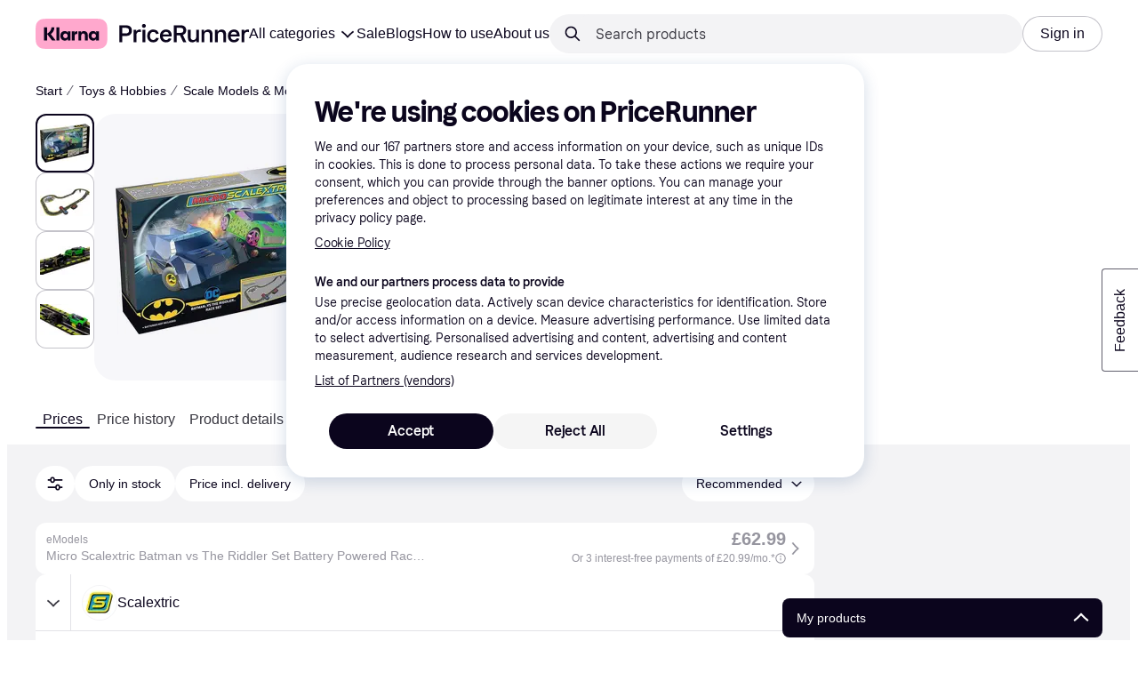

--- FILE ---
content_type: text/html; charset=utf-8
request_url: https://www.pricerunner.com/pl/627-3201272412/Scale-Models-Model-Kits/Scalextric-Batman-vs-The-Riddler-Race-Set-G1170M-Compare-Prices
body_size: 172695
content:
<!DOCTYPE html><html lang="en-GB" xmlns:fb="http://www.facebook.com/2008/fbml"><head>
<meta data-react-helmet="true" name="description" content="Scalextric Batman vs The Riddler Race Set G1170M - Lowest prices on PriceRunner ✓ Compare prices from 2 stores!"/><meta data-react-helmet="true" name="twitter:card" content="summary_large_image"/><meta data-react-helmet="true" property="og:image" content="https://owp.klarna.com/product/grid/3004472455?v=4"/><meta data-react-helmet="true" name="twitter:image" content="https://owp.klarna.com/product/grid/3004472455?v=4"/><meta data-react-helmet="true" name="twitter:site" content="PriceRunner UK"/><meta data-react-helmet="true" name="twitter:creator" content="PriceRunner UK"/><meta data-react-helmet="true" property="og:title" content="Scalextric Batman vs The Riddler Race Set G1170M – Best deals on PriceRunner UK"/><meta data-react-helmet="true" name="twitter:title" content="Scalextric Batman vs The Riddler Race Set G1170M – Best deals on PriceRunner UK"/><meta data-react-helmet="true" property="og:description" content="Find the cheapest prices on this Scalextric Batman vs The Riddler Race Set G1170M on PriceRunner"/><meta data-react-helmet="true" name="twitter:description" content="Find the cheapest prices on this Scalextric Batman vs The Riddler Race Set G1170M on PriceRunner"/><meta data-react-helmet="true" property="og:site_name" content="PriceRunner United Kingdom"/><meta data-react-helmet="true" property="og:type" content="website"/><meta data-react-helmet="true" property="og:url" content="https://www.pricerunner.com/pl/627-3201272412/Scale-Models-Model-Kits/Scalextric-Batman-vs-The-Riddler-Race-Set-G1170M-Compare-Prices"/><meta data-react-helmet="true" property="product:price" content="£69.99"/>
<title data-react-helmet="true">Scalextric Batman vs The Riddler Race Set G1170M • Price »</title>
<link data-react-helmet="true" as="font" crossOrigin="" href="https://x.klarnacdn.net/ui/fonts/v1.5/KlarnaTitle-Bold.woff2" rel="preload" type="font/woff2"/><link data-react-helmet="true" as="font" crossOrigin="" href="https://x.klarnacdn.net/ui/fonts/v1.5/KlarnaText-Regular.woff2" rel="preload" type="font/woff2"/><link data-react-helmet="true" as="font" crossOrigin="" href="https://x.klarnacdn.net/ui/fonts/v1.5/KlarnaText-Italic.woff2" rel="preload" type="font/woff2"/><link data-react-helmet="true" as="font" crossOrigin="" href="https://x.klarnacdn.net/ui/fonts/v1.5/KlarnaText-Medium.woff2" rel="preload" type="font/woff2"/><link data-react-helmet="true" as="font" crossOrigin="" href="https://x.klarnacdn.net/ui/fonts/v1.5/KlarnaText-MediumItalic.woff2" rel="preload" type="font/woff2"/><link data-react-helmet="true" as="font" crossOrigin="" href="https://x.klarnacdn.net/ui/fonts/v1.5/KlarnaText-Bold.woff2" rel="preload" type="font/woff2"/><link data-react-helmet="true" as="font" crossOrigin="" href="https://x.klarnacdn.net/ui/fonts/v1.5/KlarnaText-BoldItalic.woff2" rel="preload" type="font/woff2"/><link data-react-helmet="true" rel="alternate" hrefLang="de-DE" href="https://www.klarna.com/de/shopping/pl/cl627/3201272412/Modelle-Bausaetze/Scalextric-Batman-vs-The-Riddler-Race-Set-G1170M/"/><link data-react-helmet="true" rel="alternate" hrefLang="en-GB" href="https://www.pricerunner.com/pl/627-3201272412/Scale-Models-Model-Kits/Scalextric-Batman-vs-The-Riddler-Race-Set-G1170M-Compare-Prices"/><link data-react-helmet="true" rel="canonical" href="https://www.pricerunner.com/pl/627-3201272412/Scale-Models-Model-Kits/Scalextric-Batman-vs-The-Riddler-Race-Set-G1170M-Compare-Prices"/><meta content="width=device-width,initial-scale=1" name="viewport"/><script async="" nonce="4a4e5cfb-f06f-4b59-b4e2-e3ff4ecc842d" src="//pagead2.googlesyndication.com/tag/js/gpt.js?network-code=70081414"></script><meta content="PriceRunner UK" name="application-name"/><meta content="d4J4chvCFeQ7PVWRVHlUNQpzZqfLX5WeKdCNgBoeX4M" name="google-site-verification"/><meta content="03FkFEE3VOuCmpCJR3oJ3Nc7v8Y9dN_uTXI3AJOMAmI" name="google-site-verification"/><meta content="216412011745219" name="fb:app_id"/><meta content="dea21ecced562c555fa6fe91b71ca039" name="p:domain_verify"/><meta content="ac985d15dae311379fa36a35c92fff2f" name="p:domain_verify"/><meta content="yes" name="mobile-web-app-capable"/><meta content="yes" name="apple-mobile-web-app-capable"/><meta content="#ffffff" name="theme-color"/><meta content="#ffffff" name="msapplication-TileColor"/><meta content="https://owp.klarna.com/public/pricerunner/tileImage.png" name="msapplication-TileImage"/><link href="/favicon.ico" rel="icon" type="image/x-icon"/><link href="https://owp.klarna.com/public/pricerunner/appIcon.png" rel="apple-touch-icon"/><link href="/manifest.json" rel="manifest"/><link href="/opensearch.xml" rel="search" title="PriceRunner United Kingdom" type="application/opensearchdescription+xml"/><link as="image" href="https://owp.klarna.com/product/252x252/3004472455/Scalextric-Batman-vs-The-Riddler-Race-Set-G1170M.jpg?ph=true&fmt=avif" imagesrcset="https://owp.klarna.com/product/252x252/3004472455/Scalextric-Batman-vs-The-Riddler-Race-Set-G1170M.jpg?ph=true&fmt=avif 1x, https://owp.klarna.com/product/504x504/3004472455/Scalextric-Batman-vs-The-Riddler-Race-Set-G1170M.jpg?ph=true&fmt=avif 2x" rel="preload" />
<link data-chunk="slots-pricerunnerFooter-FooterContainerOnVisible" rel="preload" as="style" href="https://owp.klarna.com/static/slots-pricerunnerFooter-FooterContainerOnVisible-93fa38fd.css" media="screen,print" charset="utf-8" nonce="4a4e5cfb-f06f-4b59-b4e2-e3ff4ecc842d">
<link data-chunk="components-HeaderButton" rel="preload" as="style" href="https://owp.klarna.com/static/components-HeaderButton-e98c8a33.css" media="screen,print" charset="utf-8" nonce="4a4e5cfb-f06f-4b59-b4e2-e3ff4ecc842d">
<link data-chunk="slots-quickAccess-QuickAccessContainer" rel="preload" as="style" href="https://owp.klarna.com/static/slots-quickAccess-QuickAccessContainer-cd5bfa75.css" media="screen,print" charset="utf-8" nonce="4a4e5cfb-f06f-4b59-b4e2-e3ff4ecc842d">
<link data-chunk="features-searchCompare-modules-productDetailOffers-blocks-pricerunner-OfferListBlockRenderer" rel="preload" as="style" href="https://owp.klarna.com/static/features-searchCompare-modules-productDetailOffers-blocks-pricerunner-OfferListBlockRenderer-85a92275.css" media="screen,print" charset="utf-8" nonce="4a4e5cfb-f06f-4b59-b4e2-e3ff4ecc842d">
<link data-chunk="PriceRunnerUserListsAction" rel="preload" as="style" href="https://owp.klarna.com/static/PriceRunnerUserListsAction-55758679.css" media="screen,print" charset="utf-8" nonce="4a4e5cfb-f06f-4b59-b4e2-e3ff4ecc842d">
<link data-chunk="ProductList" rel="preload" as="style" href="https://owp.klarna.com/static/ProductList-43c62385.css" media="screen,print" charset="utf-8" nonce="4a4e5cfb-f06f-4b59-b4e2-e3ff4ecc842d">
<link data-chunk="slots-pricerunnerHeader-HeaderContainer" rel="preload" as="style" href="https://owp.klarna.com/static/slots-pricerunnerHeader-HeaderContainer-fcfdee46.css" media="screen,print" charset="utf-8" nonce="4a4e5cfb-f06f-4b59-b4e2-e3ff4ecc842d">
<link data-chunk="apps-pricerunner-Layout" rel="preload" as="style" href="https://owp.klarna.com/static/apps-pricerunner-Layout-2d160a77.css" media="screen,print" charset="utf-8" nonce="4a4e5cfb-f06f-4b59-b4e2-e3ff4ecc842d">
<link data-chunk="apps-pricerunner-routeConfigs-pricerunner-routeConfig" rel="preload" as="style" href="https://owp.klarna.com/static/86262-e771d97d.css" media="screen,print" charset="utf-8" nonce="4a4e5cfb-f06f-4b59-b4e2-e3ff4ecc842d"><link crossorigin="" href="https://x.klarnacdn.net" rel="preconnect"/><link crossorigin="" href="https://images.ctfassets.net" rel="preconnect"/><link href="https://www.googletagmanager.com" rel="preconnect"/><link href="https://www.googleadservices.com" rel="preconnect"/><link href="https://www.google.com" rel="preconnect"/><link href="https://www.google-analytics.com" rel="preconnect"/><link href="https://googleads.g.doubleclick.net" rel="preconnect"/><link href="https://stats.g.doubleclick.net" rel="preconnect"/><link href="https://adservice.google.com" rel="preconnect"/><link href="https://ff.doubleclick.net" rel="preconnect"/><link href="https://securepubads.g.doubleclick.net" rel="preconnect"/><link href="https://pagead2.googlesyndication.com" rel="preconnect"/><link href="https://cdn.cookielaw.org" rel="preconnect"/><link data-chunk="apps-pricerunner-routeConfigs-pricerunner-routeConfig" rel="stylesheet" href="https://owp.klarna.com/static/86262-e771d97d.css" type="text/css" media="screen,print" charset="utf-8" nonce="4a4e5cfb-f06f-4b59-b4e2-e3ff4ecc842d">
<link data-chunk="apps-pricerunner-Layout" rel="stylesheet" href="https://owp.klarna.com/static/apps-pricerunner-Layout-2d160a77.css" type="text/css" media="screen,print" charset="utf-8" nonce="4a4e5cfb-f06f-4b59-b4e2-e3ff4ecc842d">
<link data-chunk="slots-pricerunnerHeader-HeaderContainer" rel="stylesheet" href="https://owp.klarna.com/static/slots-pricerunnerHeader-HeaderContainer-fcfdee46.css" type="text/css" media="screen,print" charset="utf-8" nonce="4a4e5cfb-f06f-4b59-b4e2-e3ff4ecc842d">
<link data-chunk="ProductList" rel="stylesheet" href="https://owp.klarna.com/static/ProductList-43c62385.css" type="text/css" media="screen,print" charset="utf-8" nonce="4a4e5cfb-f06f-4b59-b4e2-e3ff4ecc842d">
<link data-chunk="PriceRunnerUserListsAction" rel="stylesheet" href="https://owp.klarna.com/static/PriceRunnerUserListsAction-55758679.css" type="text/css" media="screen,print" charset="utf-8" nonce="4a4e5cfb-f06f-4b59-b4e2-e3ff4ecc842d">
<link data-chunk="features-searchCompare-modules-productDetailOffers-blocks-pricerunner-OfferListBlockRenderer" rel="stylesheet" href="https://owp.klarna.com/static/features-searchCompare-modules-productDetailOffers-blocks-pricerunner-OfferListBlockRenderer-85a92275.css" type="text/css" media="screen,print" charset="utf-8" nonce="4a4e5cfb-f06f-4b59-b4e2-e3ff4ecc842d">
<link data-chunk="slots-quickAccess-QuickAccessContainer" rel="stylesheet" href="https://owp.klarna.com/static/slots-quickAccess-QuickAccessContainer-cd5bfa75.css" type="text/css" media="screen,print" charset="utf-8" nonce="4a4e5cfb-f06f-4b59-b4e2-e3ff4ecc842d">
<link data-chunk="components-HeaderButton" rel="stylesheet" href="https://owp.klarna.com/static/components-HeaderButton-e98c8a33.css" type="text/css" media="screen,print" charset="utf-8" nonce="4a4e5cfb-f06f-4b59-b4e2-e3ff4ecc842d">
<link data-chunk="slots-pricerunnerFooter-FooterContainerOnVisible" rel="stylesheet" href="https://owp.klarna.com/static/slots-pricerunnerFooter-FooterContainerOnVisible-93fa38fd.css" type="text/css" media="screen,print" charset="utf-8" nonce="4a4e5cfb-f06f-4b59-b4e2-e3ff4ecc842d"></head><body><div id="root"><style>
          *, *::before, *::after {
            animation-play-state: paused !important;
          }
      </style><div><style data-emotion="css-global elaa8i">:root{--colors-bg-page:#FFFFFF;--colors-bg-plain:#FFFFFF;--colors-bg-container:#F8F7FA;--colors-bg-subtle:#F3F3F5;--colors-bg-neutral:#E2E2E7;--colors-bg-inverse:#0B051D;--colors-bg-accent:#7039E2;--colors-bg-negative:#AE1D1D;--colors-bg-warning:#FBC64D;--colors-bg-positive:#046234;--colors-bg-brand:#FFA8CD;--colors-text-default:#0B051D;--colors-text-body:#282636;--colors-text-subtle:#504F5F;--colors-text-disabled:#96959F;--colors-text-placeholder:#96959F;--colors-text-inverse:#F9F8F5;--colors-text-accent:#582FB4;--colors-text-accent-heading:#7039E2;--colors-text-negative:#931414;--colors-text-negative-heading:#DC2B2B;--colors-text-warning:#664600;--colors-text-warning-heading:#885F00;--colors-text-positive:#046234;--colors-text-positive-heading:#06884A;--colors-text-link:#1F4DA3;--colors-border-default:#E2E2E7;--colors-border-neutral:#C4C3CA;--colors-border-active:#0B051D;--colors-border-negative:#AE1D1D;--colors-border-warning:#885F00;--colors-border-positive:#06884A;--colors-btn-primary:#0B051D;--colors-btn-secondary:#F3F3F5;--colors-btn-tertiary:#FFFFFF;--colors-btn-ghost:rgba(255, 255, 255, 0);--colors-btn-brand:#FFA8CD;--colors-btn-danger:#AE1D1D;--colors-btn-disabled:#F3F3F5;--colors-btn-idle:#C4C3CA;--colors-badge-strong:#000000;--colors-badge-pop:#CFF066;--colors-badge-brand:#FFA8CD;--colors-badge-accent:#7B57D8;--colors-badge-accent-inverse:#E4E0F7;--colors-badge-positive:#06884A;--colors-badge-positive-inverse:#8AEFB1;--colors-badge-negative:#AE1D1D;--colors-badge-negative-inverse:#FF8686;--colors-badge-warning:#AD7C00;--colors-badge-warning-inverse:#FFD987;--colors-overlay-hover-default:rgba(0, 0, 0, 0.04);--colors-overlay-hover-inverse:rgba(255, 255, 255, 0.12);--colors-overlay-press-default:rgba(0, 0, 0, 0.08);--colors-overlay-press-inverse:rgba(255, 255, 255, 0.16);--colors-overlay-fadeout:rgba(255, 255, 255, 0.56);--colors-overlay-dialog:rgba(0, 0, 0, 0.16);--colors-overlay-image-subtle:rgba(102, 102, 153, 0.05);--colors-overlay-image-darken:rgba(0, 0, 0, 0.24);--colors-overlay-border-subtle:rgba(11, 5, 29, 0.12);--colors-overlay-shimmer:#FFFFFF;--colors-data-strong:#000000;--colors-data-neutral:#96959F;--colors-data-pop:#AAD336;--colors-data-positive:#0EAA5D;--colors-data-negative:#DC2B2B;--colors-data-warning:#DFA200;--colors-data-1:#E57DAF;--colors-data-2:#7039E2;--colors-data-3:#379FAA;--colors-data-4:#CF7F3E;--colors-data-5:#A03DB3;--colors-data-6:#3F7FDC;--colors-data-7:#1A6773;--colors-data-8:#AC4A85;--colors-data-9:#3D2A70;--colors-data-10:#1F4DA3;--colors-data-11:#984E22;--colors-data-12:#65117D;--colors-klarna-pink:#FFA8CD;--colors-klarna-eggplant:#2C2242;--colors-klarna-black:#0B051D;--colors-klarna-balloon:#B798BE;--colors-klarna-off-white:#F9F8F5;--colors-klarna-herring:#E4E3DF;--colors-klarna-sticky-note:#E6FFA9;--colors-transparent:rgba(255, 255, 255, 0);--fonts-font-system:-apple-system,BlinkMacSystemFont,"Segoe UI",Roboto,Arial,sans-serif;--fonts-font-monospace:monospace,-apple-system,BlinkMacSystemFont,"Segoe UI",Roboto,Arial,sans-serif;--fonts-font-brand-title:Klarna Title,-apple-system,BlinkMacSystemFont,"Segoe UI",Roboto,Arial,sans-serif;--fonts-font-brand-text:Klarna Text,-apple-system,BlinkMacSystemFont,"Segoe UI",Roboto,Arial,sans-serif;--textSizes-display-mobile-s:2rem;--textSizes-display-desktop-s:2.5rem;--textSizes-display-mobile-m:2.5rem;--textSizes-display-desktop-m:3.25rem;--textSizes-display-mobile-l:3.25rem;--textSizes-display-desktop-l:4rem;--textSizes-display-mobile-xl:4.25rem;--textSizes-display-desktop-xl:5.25rem;--textSizes-heading-mobile-s:1.25rem;--textSizes-heading-desktop-s:1.5rem;--textSizes-heading-mobile-m:1.75rem;--textSizes-heading-desktop-m:2rem;--textSizes-heading-mobile-l:2.5rem;--textSizes-heading-desktop-l:2.75rem;--textSizes-heading-mobile-xl:2.75rem;--textSizes-heading-desktop-xl:3.25rem;--textSizes-text-mobile-xs:0.75rem;--textSizes-text-desktop-xs:0.75rem;--textSizes-text-mobile-s:0.875rem;--textSizes-text-desktop-s:0.875rem;--textSizes-text-mobile-m:1rem;--textSizes-text-desktop-m:1rem;--textSizes-text-mobile-l:1.125rem;--textSizes-text-desktop-l:1.25rem;--lineHeights-display-mobile-s:2rem;--lineHeights-display-desktop-s:2.5rem;--lineHeights-display-mobile-m:2.5rem;--lineHeights-display-desktop-m:2.75rem;--lineHeights-display-mobile-l:3rem;--lineHeights-display-desktop-l:3.5rem;--lineHeights-display-mobile-xl:3.5rem;--lineHeights-display-desktop-xl:4.5rem;--lineHeights-heading-mobile-s:1.5rem;--lineHeights-heading-desktop-s:2rem;--lineHeights-heading-mobile-m:2rem;--lineHeights-heading-desktop-m:2.5rem;--lineHeights-heading-mobile-l:2.5rem;--lineHeights-heading-desktop-l:3rem;--lineHeights-heading-mobile-xl:3rem;--lineHeights-heading-desktop-xl:3.5rem;--lineHeights-body-mobile-xs:1rem;--lineHeights-body-desktop-xs:1rem;--lineHeights-body-mobile-s:1.25rem;--lineHeights-body-desktop-s:1.25rem;--lineHeights-body-mobile-m:1.5rem;--lineHeights-body-desktop-m:1.5rem;--lineHeights-body-mobile-l:1.5rem;--lineHeights-body-desktop-l:1.75rem;--lineHeights-label-mobile-xs:0.75rem;--lineHeights-label-desktop-xs:0.75rem;--lineHeights-label-mobile-s:1rem;--lineHeights-label-desktop-s:1rem;--lineHeights-label-mobile-m:1.25rem;--lineHeights-label-desktop-m:1.25rem;--lineHeights-label-mobile-l:1.25rem;--lineHeights-label-desktop-l:1.5rem;--radiuses-radius-4:4px;--radiuses-radius-8:8px;--radiuses-radius-12:12px;--radiuses-radius-16:16px;--radiuses-radius-24:24px;--radiuses-radius-32:32px;--radiuses-radius-round:99999px;--shadows-shadow-s:0px 2px 4px 0px rgba(0, 0, 0, 0.1);--shadows-shadow-m:0px 6px 12px 0px rgba(0, 0, 0, 0.1);--shadows-shadow-l:0px 12px 24px 0px rgba(0, 0, 0, 0.1);--spaces-space-4:4px;--spaces-space-8:8px;--spaces-space-12:12px;--spaces-space-16:16px;--spaces-space-24:24px;--spaces-space-32:32px;--spaces-space-40:40px;--spaces-space-48:48px;--spaces-space-64:64px;--spaces-space-80:80px;--weights-normal:400;--weights-medium:500;--weights-bold:700;}</style><style data-emotion="css-global 1fh6v4g">body{font-family:var(--fonts-font-system);color:var(--colors-text-default);line-height:var(--lineHeights-label-desktop-m);font-size:var(--textSizes-text-desktop-m);}body *:focus-visible:not(input, textarea):not(.klarna-ui-focus-wrapper *),body input[type="checkbox"]:focus-visible:not(.klarna-ui-focus-wrapper *),body input[type="radio"]:focus-visible:not(.klarna-ui-focus-wrapper *),body .klarna-ui-focus-wrapper:focus-within:has(:focus-visible){outline:2px solid var(--colors-border-active);outline-offset:2px;}</style><style data-emotion="css 1obf64m">.css-1obf64m{display:contents;}</style><div class="css-1obf64m"><style data-emotion="pr-global gcxk1a">:root{--brand10:#EFECFF;--brand20:#E4E0F7;--brand30:#D9C2FB;--brand40:#AA89F2;--brand50:#7B57D8;--brand60:#7039E2;--brand70:#5C32B8;--brand80:#3D2A70;--brand90:#2C2242;--brand100:#0B051D;--primaryActionBase:#0B051D;--primary-action-base:#0B051D;--primaryActionHover:#28272E;--primary-action-hover:#28272E;--primaryActionActive:#0B051D;--primary-action-active:#0B051D;--primaryActionDisabled:#E2E2E7;--primary-action-disabled:#E2E2E7;--cta10:#FFD0E2;--cta20:#FFD0E2;--cta30:#FFA8CD;--cta40:#FFD0E2;--cta60:#FFA8CD;--cta80:#E27EAC;--cta100:#E27EAC;--content0:#ffffff;--content10:#feede2;--content20:#f3d5d0;--content40:#e2beb7;--content60:#bc627b;--content80:#910737;--content90:#3d0f1f;--headingContent:#282b30;--heading-content:#282b30;--positive10:#CCF9D4;--positive20:#A8F3B7;--positive30:#88DBA5;--positive40:#48A77B;--positive50:#287E59;--positive60:#136E43;--positive70:#1A5B33;--positive80:#014822;--positive90:#00331D;--positive100:#00331D;--warning10:#F9F0AA;--warning20:#F0E788;--warning30:#DBCA6E;--warning40:#A79542;--warning50:#7C7027;--warning60:#6D621D;--warning70:#554C14;--warning80:#423900;--warning90:#423900;--warning100:#423900;--negative10:#FFE9E9;--negative20:#FDE2E2;--negative30:#F5BECA;--negative40:#E47B93;--negative50:#B94966;--negative60:#B62454;--negative70:#942546;--negative80:#6A152F;--negative90:#500D22;--negative100:#500D22;--grayscale0:#FFFFFF;--grayscale10:#F3F3F5;--grayscale20:#E2E2E7;--grayscale30:#C4C3CA;--grayscale40:#96959F;--grayscale50:#706E7B;--grayscale60:#615F6D;--grayscale80:#37363F;--grayscale90:#28272E;--grayscale100:#0B051D;--saleText:#e61919;--sale-text:#e61919;--saleBackground:#ffcfcf;--sale-background:#ffcfcf;--sponsored10:#f5f6f5;--sponsored20:#d0dad4;--sponsored60:#2e5e40;--sponsored80:#2e5d40;--supportPrimary10:#EFECFF;--support-primary10:#EFECFF;--supportPrimary20:#E4E0F7;--support-primary20:#E4E0F7;--supportPrimary30:#D9C2FB;--support-primary30:#D9C2FB;--supportPrimary40:#AA89F2;--support-primary40:#AA89F2;--supportPrimary50:#7B57D8;--support-primary50:#7B57D8;--supportPrimary60:#7039E2;--support-primary60:#7039E2;--supportPrimary70:#5C32B8;--support-primary70:#5C32B8;--supportPrimary80:#3D2A70;--support-primary80:#3D2A70;--supportPrimary90:#2C2242;--support-primary90:#2C2242;--supportPrimary100:#0B051D;--support-primary100:#0B051D;--supportSecondary10:#CCF9D4;--support-secondary10:#CCF9D4;--supportSecondary20:#A8F3B7;--support-secondary20:#A8F3B7;--supportSecondary30:#88DBA5;--support-secondary30:#88DBA5;--supportSecondary40:#48A77B;--support-secondary40:#48A77B;--supportSecondary60:#136E43;--support-secondary60:#136E43;--supportSecondary80:#014822;--support-secondary80:#014822;--supportSecondary100:#00331D;--support-secondary100:#00331D;--info:#7039E2;--info10:#EFECFF;--info20:#E4E0F7;--info30:#D9C2FB;--info40:#AA89F2;--info60:#7039E2;--info80:#3D2A70;--info100:#0B051D;--balloon35:#B798BE;--border10:#F3F3F5;--border20:#E2E2E7;--border40:#C4C3CA;--border60:#615F6D;--border95:#1D192A;--border100:#0B051D;--stickynote10:#E6FFA9;--stickynote20:#CFF066;--stickynote30:#AAD336;--herring20:#E4E3DF;--offwhite:#F9F8F5;--inputDecoration:#C4C3CA;--input-decoration:#C4C3CA;--inputDecorationActive:#0B051D;--input-decoration-active:#0B051D;--inputPlaceholder:#37363F;--input-placeholder:#37363F;--inputBackground:#FFFFFF;--input-background:#FFFFFF;--inputBackgroundDisabled:#E2E2E7;--input-background-disabled:#E2E2E7;--inputDecorationSecondary:#E2E2E7;--input-decoration-secondary:#E2E2E7;--inputDecorationSecondaryActive:#C4C3CA;--input-decoration-secondary-active:#C4C3CA;--ribonDefaultText:#0B051D;--ribbon-default-text:#0B051D;--ribonDefaultBackground:#E4E0F7;--ribbon-default-background:#E4E3DF;--ribbonSaleText:#B62454;--ribbon-sale-text:#B62454;--ribbonSaleBackground:#FDE2E2;--ribbon-sale-background:#FDE2E2;--ribbonRankText:#0B051D;--ribbon-rank-text:#0B051D;--ribbonRankBackground:#E4E0F7;--ribbon-rank-background:#E4E0F7;--ribbonTrendingText:#0B051D;--ribbon-trending-text:#0B051D;--ribbonTrendingBackground:#E4E0F7;--ribbon-trending-background:#E4E0F7;--ribbonPopularText:#0B051D;--ribbon-popular-text:#0B051D;--ribbonPopularBackground:#E4E0F7;--ribbon-popular-background:#E4E0F7;--ribbonWatchedText:#0B051D;--ribbon-watched-text:#0B051D;--ribbonWatchedBackground:#E6FFA9;--ribbon-watched-background:#E6FFA9;--ribbonForeignStoreText:#37363F;--ribbon-foreign-store-text:#37363F;--ribbonForeignStoreBackground:#F3F3F5;--ribbon-foreign-store-background:#F3F3F5;--ribbonTestText:#FFFFFF;--ribbon-test-text:#FFFFFF;--ribbonTestBackground:#0B051D;--ribbon-test-background:#0B051D;--ribbonInStockText:#00331D;--ribbon-in-stock-text:#00331D;--ribbonInStockBackground:#A8F3B7;--ribbon-in-stock-background:#A8F3B7;--ribbonOutOfStockText:#500D22;--ribbon-out-of-stock-text:#500D22;--ribbonOutOfStockBackground:#FDE2E2;--ribbon-out-of-stock-background:#FDE2E2;--ribbonUnknownStockText:#37363F;--ribbon-unknown-stock-text:#37363F;--ribbonUnknownStockBackground:#F3F3F5;--ribbon-unknown-stock-background:#F3F3F5;--brand:#0B051D;--cta:#E27EAC;--positive:#48A77B;--warning:#A79542;--negative:#B62454;--border:#E2E2E7;--illustrationBackground:#0B051D;--illustration-background:#0B051D;--illustrationHighlight:#FFFFFF;--illustration-highlight:#FFFFFF;--linkPrimary:#0B051D;--link-primary:#0B051D;--linkPrimaryHover:inherit;--link-primary-hover:inherit;--textPrimary:#0B051D;--text-primary:#0B051D;--textSecondary:#37363F;--text-secondary:#37363F;--textTertiary:#a1a8b3;--text-tertiary:#a1a8b3;--textDisabled:#96959F;--text-disabled:#96959F;--textOnBackground:#FFFFFF;--text-on-background:#FFFFFF;--textInverse:#FFFFFF;--text-inverse:#FFFFFF;--textContentPrimary:#282b30;--text-content-primary:#282b30;--textContentSecondary:#5b6370;--text-content-secondary:#5b6370;--textCta:#0B051D;--text-cta:#0B051D;--buttonBackgroundSecondary:#F3F3F5;--button-background-secondary:#F3F3F5;--buttonBackgroundSecondaryHover:#E2E2E7;--button-background-secondary-hover:#E2E2E7;--overlayPrimary:rgba(52, 52, 52, 0.7);--overlay-primary:rgba(52, 52, 52, 0.7);--overlaySecondary:rgba(255, 255, 255, 0.5);--overlay-secondary:rgba(255, 255, 255, 0.5);--overlayContent:rgba(51, 53, 54, 0.04);--overlay-content:rgba(51, 53, 54, 0.04);--overlayImage:rgba(102, 102, 153, 0.05);--overlay-image:rgba(102, 102, 153, 0.05);--overlayWatched:rgba(77, 150, 105, 0.05);--overlay-watched:rgba(77, 150, 105, 0.05);--overlaySale:rgba(215, 24, 24, 0.05);--overlay-sale:rgba(215, 24, 24, 0.05);--overlayTrending:rgba(19, 121, 212, 0.05);--overlay-trending:rgba(19, 121, 212, 0.05);--overlayNewProduct:rgba(19, 121, 212, 0.05);--overlay-new-product:rgba(19, 121, 212, 0.05);--overlayContentImage:#52031e;--overlay-content-image:#52031e;--ratingText:#fefefe;--rating-text:#fefefe;--ratingBackground:#0B051D;--rating-background:#0B051D;--ratingEmpty:#C4C3CA;--rating-empty:#C4C3CA;--shadowPrimary:none;--shadow-primary:none;--shadowSecondary:none;--shadow-secondary:none;--headerLogo:#0B051D;--header-logo:#0B051D;--headerIcon:#0B051D;--header-icon:#0B051D;--headerLink:#0B051D;--header-link:#0B051D;--headerLinkHover:#37363F;--header-link-hover:#37363F;--headerLinkActive:#0B051D;--header-link-active:#0B051D;--headerBorder:#ebeff5;--header-border:#ebeff5;--headerBackground:#fefefe;--header-background:#fefefe;--footerBackground:#0B051D;--footer-background:#0B051D;--footerHeading:#FFFFFF;--footer-heading:#FFFFFF;--footerLogo:#FFFFFF;--footer-logo:#FFFFFF;--footerTopContentBackground:#0B051D;--footer-top-content-background:#0B051D;--footerTopContentHeading:#FFFFFF;--footer-top-content-heading:#FFFFFF;--footerTopContentText:#FFFFFF;--footer-top-content-text:#FFFFFF;--focus:#7B57D8;--frameBackgroundHover:#f1f1f1;--frame-background-hover:#f1f1f1;--frameBackgroundPressed:#e2e2e2;--frame-background-pressed:#e2e2e2;--backgroundPage:#FFFFFF;--background-page:#FFFFFF;--backgroundPrimary:#FFFFFF;--background-primary:#FFFFFF;--backgroundPrimaryHover:#F3F3F5;--background-primary-hover:#F3F3F5;--backgroundSecondary:#F3F3F5;--background-secondary:#F3F3F5;--backgroundSecondaryHover:#E2E2E7;--background-secondary-hover:#E2E2E7;--backgroundInverse:#0B051D;--background-inverse:#0B051D;--backgroundContentPrimary:#FFFFFF;--background-content-primary:#FFFFFF;--backgroundContentPrimaryHover:#F3F3F5;--background-content-primary-hover:#F3F3F5;--backgroundContentSecondary:#F3F3F5;--background-content-secondary:#F3F3F5;--backgroundContentSecondaryHover:#E2E2E7;--background-content-secondary-hover:#E2E2E7;--backgroundLoading1:#F3F3F5;--background-loading1:#F3F3F5;--backgroundLoading2:#E2E2E7;--background-loading2:#E2E2E7;--backgroundTertiary:#C4C3CA;--background-tertiary:#C4C3CA;--backgroundTertiaryHover:#96959F;--background-tertiary-hover:#96959F;--text-size-xs:0.75rem;--text-size-s:0.875rem;--text-size-m:1rem;--text-size-l:1.25rem;--text-size-xl:1.625rem;--text-lh-xxs:14px;--text-lh-xs:18px;--text-lh-s:20px;--text-lh-m:24px;--text-lh-l:32px;--text-lh-xl:36px;--heading-size-xxs:0.875rem;--heading-size-xs:1rem;--heading-size-s:1.25rem;--heading-size-m:1.625rem;--heading-size-l:2rem;--heading-size-xl:2.5625rem;--heading-size-xxl:3.25rem;--heading-lh-xxs:18px;--heading-lh-xs:22px;--heading-lh-s:26px;--heading-lh-m:32px;--heading-lh-l:36px;--heading-lh-xl:42px;--heading-lh-xxl:52px;--weight-normal:400;--weight-medium:500;--weight-bold:500;--weight-heavy:700;--font-normal:Klarna Text;--font-medium:Klarna Text;--font-bold:Klarna Text;--font-heavy:Klarna Text;--heading-font-normal:Klarna Text;--heading-font-medium:Klarna Text;--heading-font-bold:Klarna Text;--heading-font-heavy:Klarna Text;--radius-xs:2px;--radius-s:4px;--radius-sm:8px;--radius-m:12px;--radius-l:16px;--radius-xl:24px;--radius-xxl:32px;}</style><style data-emotion="pr-global ka8ec4">:root{--brand10:#EFECFF;--brand20:#E4E0F7;--brand30:#D9C2FB;--brand40:#AA89F2;--brand50:#7B57D8;--brand60:#7039E2;--brand70:#5C32B8;--brand80:#3D2A70;--brand90:#2C2242;--brand100:#0B051D;--primaryActionBase:#0B051D;--primary-action-base:#0B051D;--primaryActionHover:#28272E;--primary-action-hover:#28272E;--primaryActionActive:#0B051D;--primary-action-active:#0B051D;--primaryActionDisabled:#E2E2E7;--primary-action-disabled:#E2E2E7;--cta10:#FFD0E2;--cta20:#FFD0E2;--cta40:#FFD0E2;--cta60:#FFA8CD;--cta80:#E27EAC;--cta100:#E27EAC;--positive10:#CCF9D4;--positive20:#A8F3B7;--positive40:#48A77B;--positive60:#136E43;--positive80:#014822;--positive100:#00331D;--warning10:#F9F0AA;--warning20:#F0E788;--warning40:#A79542;--warning60:#6D621D;--warning80:#423900;--warning100:#423900;--negative10:#FFE9E9;--negative20:#FDE2E2;--negative40:#E47B93;--negative60:#B62454;--negative80:#6A152F;--negative100:#500D22;--grayscale0:#FFFFFF;--grayscale10:#F3F3F5;--grayscale20:#E2E2E7;--grayscale30:#C4C3CA;--grayscale40:#96959F;--grayscale50:#706E7B;--grayscale60:#615F6D;--grayscale80:#37363F;--grayscale90:#28272E;--grayscale100:#0B051D;--supportPrimary10:#EFECFF;--supportPrimary20:#E4E0F7;--supportPrimary40:#AA89F2;--supportPrimary60:#7039E2;--supportPrimary80:#3D2A70;--supportPrimary100:#0B051D;--supportSecondary10:#CCF9D4;--supportSecondary20:#A8F3B7;--supportSecondary40:#48A77B;--supportSecondary60:#136E43;--supportSecondary80:#014822;--supportSecondary100:#00331D;--info10:#EFECFF;--info20:#E4E0F7;--info40:#AA89F2;--info60:#7039E2;--info80:#3D2A70;--info100:#0B051D;--border20:#E2E2E7;--border40:#C4C3CA;--border60:#615F6D;--border100:#0B051D;--inputDecoration:#C4C3CA;--input-decoration:#C4C3CA;--inputDecorationActive:#0B051D;--input-decoration-active:#0B051D;--inputPlaceholder:#37363F;--input-placeholder:#37363F;--inputBackground:#FFFFFF;--input-background:#FFFFFF;--inputBackgroundDisabled:#E2E2E7;--input-background-disabled:#E2E2E7;--inputDecorationSecondary:#E2E2E7;--input-decoration-secondary:#E2E2E7;--inputDecorationSecondaryActive:#C4C3CA;--input-decoration-secondary-active:#C4C3CA;--ribbon-default-text:#0B051D;--ribbon-default-background:#E4E3DF;--ribbon-sale-text:#0B051D;--ribbon-sale-background:#FCD3D3;--ribbon-rank-text:#0B051D;--ribbon-rank-background:#E4E0F7;--ribbon-trending-text:#0B051D;--ribbon-trending-background:#E4E0F7;--ribbon-popular-text:#0B051D;--ribbon-popular-background:#E4E0F7;--ribbon-watched-text:#0B051D;--ribbon-watched-background:#E6FFA9;--ribbon-foreign-store-text:#37363F;--ribbon-foreign-store-background:#F3F3F5;--ribbon-test-text:#FFFFFF;--ribbon-test-background:#0B051D;--ribbon-in-stock-text:#00331D;--ribbon-in-stock-background:#A8F3B7;--ribbon-out-of-stock-text:#500D22;--ribbon-out-of-stock-background:#FDE2E2;--ribbon-unknown-stock-text:#37363F;--ribbon-unknown-stock-background:#F3F3F5;--brand:#0B051D;--cta:#E27EAC;--positive:#48A77B;--warning:#A79542;--negative:#B62454;--border:#E2E2E7;--info:#7039E2;--illustration-background:#0B051D;--illustration-highlight:#FFFFFF;--link-primary:#0B051D;--link-primary-hover:inherit;--text-primary:#0B051D;--text-secondary:#37363F;--text-cta:#0B051D;--text-disabled:#96959F;--text-on-background:#FFFFFF;--text-inverse:#FFFFFF;--button-background-secondary:#F3F3F5;--button-background-secondary-hover:#E2E2E7;--overlay-primary:rgba(52, 52, 52, 0.7);--overlay-secondary:rgba(255, 255, 255, 0.5);--overlay-content:rgba(51, 53, 54, 0.04);--overlay-image:rgba(102, 102, 153, 0.05);--rating-empty:#C4C3CA;--rating-background:#0B051D;--shadow-primary:none;--shadow-secondary:none;--header-logo:#0B051D;--header-icon:#0B051D;--header-link:#0B051D;--header-link-hover:#37363F;--header-link-active:#0B051D;--footer-background:#0B051D;--footer-heading:#FFFFFF;--footer-logo:#FFFFFF;--footer-top-content-background:#0B051D;--footer-top-content-heading:#FFFFFF;--footer-top-content-text:#FFFFFF;--focus:#7B57D8;--frame-background-hover:#f1f1f1;--frame-background-pressed:#e2e2e2;--background-page:#FFFFFF;--background-primary:#FFFFFF;--background-primary-hover:#F3F3F5;--background-secondary:#F3F3F5;--background-secondary-hover:#E2E2E7;--background-inverse:#0B051D;--background-content-primary:#FFFFFF;--background-content-primary-hover:#F3F3F5;--background-content-secondary:#F3F3F5;--background-content-secondary-hover:#E2E2E7;--background-loading1:#F3F3F5;--background-loading2:#E2E2E7;--background-tertiary:#C4C3CA;--background-tertiary-hover:#96959F;--text-tertiary:var(--grayscale60);--heading-content:var(--grayscale100);--text-content-primary:var(--text-primary);--text-content-secondary:var(--text-secondary);--rating-text:var(--text-on-background);--header-background:var(--grayscale0);--header-border:var(--border20);--text-size-xs:0.75rem;--text-size-s:0.875rem;--text-size-m:1rem;--text-size-l:1.25rem;--text-size-xl:1.625rem;--heading-size-xxs:0.875rem;--heading-size-xs:1rem;--heading-size-s:1.25rem;--heading-size-m:1.625rem;--heading-size-l:2rem;--heading-size-xl:2.5625rem;--heading-size-xxl:3.25rem;--weight-normal:400;--weight-medium:500;--weight-bold:500;--weight-heavy:700;--font-normal:Klarna Text;--font-medium:Klarna Text;--font-bold:Klarna Text;--font-heavy:Klarna Text;--heading-font-normal:Klarna Title;--heading-font-medium:Klarna Title;--heading-font-bold:Klarna Title;--heading-font-heavy:Klarna Title;}</style><div class="D6qLxYJoO6"><div class="ZNeIY1nljJ"><div class="u0mWb1ZwR8"><div class="BEoqEqEibO"><header class="lM7hpLFEdA yBJB_1b67n"><style data-emotion="pr d3qq81-Container-root">.pr-d3qq81-Container-root{display:flex;flex-direction:row;width:100%;margin:0 auto;max-width:1760px;padding:0 16px;}@media (min-width: 768px){.pr-d3qq81-Container-root{padding:0 40px;}}@media (min-width: 1536px){.pr-d3qq81-Container-root{padding:0 48px;}}</style><div class="pr-d3qq81-Container-root"><div class="iTKCS20pXF"><div class="m5nF_85t4g gixM40EWfI"><style data-emotion="pr qdiaw8">.pr-qdiaw8{font-size:var(--text-size-m);line-height:var(--text-lh-m);-webkit-font-smoothing:antialiased;cursor:pointer;background:transparent;-webkit-appearance:none;-moz-appearance:none;-ms-appearance:none;appearance:none;text-align:inherit;color:var(--link-primary);font-weight:normal;align-items:center;-webkit-text-decoration:underline!important;text-decoration:underline!important;padding:0;margin-bottom:0;}@media (max-width: 1023px){.pr-qdiaw8{-webkit-text-decoration:underline;text-decoration:underline;}}.pr-qdiaw8:hover{color:var(--link-primary-hover);-webkit-text-decoration:none!important;text-decoration:none!important;}</style><a class="pr-qdiaw8" href="/" data-discover="true"><style data-emotion="pr 1o3qtnc">.pr-1o3qtnc{display:flex;flex-direction:column;align-items:flex-start;justify-content:center;width:240px;height:59.25925925925925px;}</style><div class="pr-1o3qtnc"><svg aria-label="PriceRunner logotype" fill="var(--header-logo)" viewBox="0 0 1100 156" xmlns="http://www.w3.org/2000/svg"><path d="M431.8,121.3V34.2h34.5c18.2,0,30.4,9.3,30.4,27.5s-12.2,27.5-30.4,27.5h-19.4v32.1H431.8L431.8,121.3z  M446.8,76h18.3c11.1,0,16.5-4.6,16.5-14.3s-5.5-14.4-16.5-14.4h-18.3V76z" fill="var(--header-logo)"></path><path d="M543.4,69.6c-2.6-1.1-5.2-1.6-8.6-1.6c-8.2,0-15.1,6.5-15.1,16.5v36.7h-14.2V57.1h13.6v9.5  c2.9-6.3,9.5-10.5,18-10.5c2.6,0,4.4,0.4,6.2,0.9L543.4,69.6L543.4,69.6z" fill="var(--header-logo)"></path><path d="M558.5,47.2c-5.6,0-10-4.2-10-10s4.4-9.8,10-9.8s10,4.2,10,9.8S564.2,47.2,558.5,47.2z M551.4,121.3V57.1h14.2  v64.2C565.6,121.3,551.4,121.3,551.4,121.3z" fill="var(--header-logo)"></path><path d="M606.6,122.3c-17.4,0-31.1-12.2-31.1-33.1s13.7-33.1,31.1-33.1c14.8,0,25.4,7,28.5,21.1l-13.8,2.5  c-1.9-7.6-7.2-11.4-14.7-11.4c-9.7,0-16.9,7-16.9,20.9S597,110,606.7,110c7.5,0,12.8-4.1,14.7-11.4l13.9,1.7  C632,114.3,621.6,122.2,606.6,122.3L606.6,122.3z" fill="var(--header-logo)"></path><path d="M701.6,86.1v5.8h-45.9c0.9,12.1,7.7,18.2,16.8,18.2c7.1,0,12.2-3.4,14.3-9l13.4,2.5  c-3.4,11.8-13.7,18.7-27.7,18.7c-17.7,0-31.1-12.2-31.1-33.1S655.4,56,672.6,56C689.9,56,701.6,67.2,701.6,86.1L701.6,86.1z  M656.3,81.6h31.2c-1.1-9.3-7.2-13.8-15.1-13.8S658.4,72.3,656.3,81.6L656.3,81.6z" fill="var(--header-logo)"></path><path d="M712.6,121.3V34.2h35.2c17.7,0,29,9.2,29,25.6c0,12.8-7,20.8-17.3,23.6l17.7,37.8H761l-16.4-35.3h-16.9v35.3  L712.6,121.3L712.6,121.3z M727.7,73.2h19c10.2,0,15.2-4.4,15.2-12.9s-5-13.1-15.2-13.1h-19V73.2z" fill="var(--header-logo)"></path><path d="M807.9,122.3c-12.8,0-22.5-7.8-22.5-24.4V57.1h14.2V96c0,9.1,5,14.3,13.8,14.3c8,0,14.8-5.8,14.8-15.7V57.1  h14.2v64.2h-13.6v-10.5C825.5,117.4,818.1,122.2,807.9,122.3L807.9,122.3z" fill="var(--header-logo)"></path><path d="M855.5,121.3V57.1h13.6v10.5c3.2-6.6,10.7-11.4,20.9-11.4c12.9,0,22.5,7.8,22.5,24.4v40.8h-14.2V82.3  c0-9.1-5-14.3-13.8-14.3c-8,0-14.8,5.8-14.8,15.7v37.6L855.5,121.3L855.5,121.3z" fill="var(--header-logo)"></path><path d="M925.2,121.3V57.1h13.6v10.5c3.2-6.6,10.7-11.4,20.9-11.4c12.9,0,22.5,7.8,22.5,24.4v40.8H968V82.3  c0-9.1-5-14.3-13.8-14.3c-8,0-14.8,5.8-14.8,15.7v37.6L925.2,121.3L925.2,121.3z" fill="var(--header-logo)"></path><path d="M1051.8,86.1v5.8h-45.9c0.9,12.1,7.7,18.2,16.8,18.2c7.1,0,12.2-3.4,14.3-9l13.4,2.5  c-3.4,11.8-13.7,18.7-27.7,18.7c-17.7,0-31.1-12.2-31.1-33.1s13.9-33.1,31.2-33.1C1040.1,56,1051.8,67.2,1051.8,86.1L1051.8,86.1z  M1006.5,81.6h31.2c-1.1-9.3-7.2-13.8-15.1-13.8S1008.6,72.3,1006.5,81.6L1006.5,81.6z" fill="var(--header-logo)"></path><path d="M1100,69.6c-2.6-1.1-5.2-1.6-8.6-1.6c-8.2,0-15.1,6.5-15.1,16.5v36.7h-14.2V57.1h13.6v9.5  c2.9-6.3,9.5-10.5,18-10.5c2.6,0,4.4,0.4,6.2,0.9C1100,57,1100,69.6,1100,69.6z" fill="var(--header-logo)"></path><path d="M0,78c0-31,0-46.5,7.4-57.7c3.4-5.1,7.7-9.5,12.8-12.8c11.2-7.3,26.7-7.3,57.7-7.3h214.5c31,0,46.5,0,57.7,7.4  c5.1,3.4,9.5,7.7,12.8,12.8c7.4,11.2,7.4,26.7,7.4,57.7s0,46.5-7.4,57.7c-3.4,5.1-7.7,9.5-12.8,12.8c-11.2,7.4-26.7,7.4-57.7,7.4  H77.9c-31,0-46.5,0-57.7-7.4c-5.1-3.4-9.5-7.7-12.8-12.8C0,124.5,0,109,0,78z" fill="#FFA8CD"></path><path d="M299.8,100.6c-6.6,0-11.7-5.4-11.7-12s5.1-12,11.7-12s11.7,5.4,11.7,12S306.3,100.6,299.8,100.6z M296.5,113.3  c5.6,0,12.7-2.1,16.7-10.5l0.4,0.2c-1.7,4.6-1.7,7.3-1.7,7.9v1.1h14.1V65.1h-14.1v1.1c0,0.7,0,3.4,1.7,7.9l-0.4,0.2  c-4-8.3-11.1-10.5-16.7-10.5c-13.4,0-22.9,10.7-22.9,24.7S283.1,113.3,296.5,113.3z M249.1,63.8c-6.4,0-11.4,2.2-15.4,10.5l-0.4-0.2  c1.7-4.6,1.7-7.3,1.7-7.9v-1.1h-14.1V112h14.5V87.3c0-6.5,3.8-10.6,9.8-10.6s9.1,3.5,9.1,10.5V112h14.5V82.2  C268.8,71.5,260.5,63.8,249.1,63.8z M199.9,74.3l-0.4-0.2c1.7-4.6,1.7-7.3,1.7-7.9v-1.1h-14.1V112h14.5l0.1-22.6  c0-6.6,3.5-10.6,9.2-10.6c1.5,0,2.8,0.2,4.2,0.6V65.1C208.8,63.8,203.1,66.2,199.9,74.3L199.9,74.3z M153.9,100.6  c-6.6,0-11.7-5.4-11.7-12s5.1-12,11.7-12s11.7,5.4,11.7,12S160.4,100.6,153.9,100.6z M150.6,113.3c5.6,0,12.7-2.1,16.7-10.5l0.4,0.2  c-1.7,4.6-1.7,7.3-1.7,7.9v1.1H180V65.1h-14.1v1.1c0,0.7,0,3.4,1.7,7.9l-0.4,0.2c-4-8.3-11.1-10.5-16.7-10.5  c-13.4,0-22.9,10.7-22.9,24.7S137.2,113.3,150.6,113.3z M107.5,112H122V44.2h-14.5V112L107.5,112z M96.9,44.2H82.1  c0,12.1-7.4,23-18.7,30.7L59,78V44.2H43.6V112H59V78.4L84.4,112h18.7L78.7,79.9C89.8,71.8,97,59.3,96.9,44.2z" fill="#0B051D"></path></svg></div></a></div><nav class="dFwb9loXAI"></nav><div class="DySCHiqIGi Xn84Bf_1Il"><style data-emotion="pr 1f79o9e-Menu-root">.pr-1f79o9e-Menu-root{display:flex;flex-direction:row;gap:16px;color:var(--text-primary);}</style><style data-emotion="pr i3ztx9-Menu-root">.pr-i3ztx9-Menu-root{-webkit-column-gap:0;column-gap:0;row-gap:0;display:flex;flex-direction:row;gap:16px;color:var(--text-primary);}</style><style data-emotion="pr 1gwclic-Menu-root">.pr-1gwclic-Menu-root{display:flex;flex-direction:row;flex-wrap:wrap;-webkit-column-gap:0;column-gap:0;row-gap:0;display:flex;flex-direction:row;gap:16px;color:var(--text-primary);}</style><ul class="pr-1gwclic-Menu-root"><style data-emotion="pr 1gzfvuu-Menu-MenuItem-item">.pr-1gzfvuu-Menu-MenuItem-item{color:var(--header-link);font-weight:var(--weight-medium);}</style><li class="pr-1gzfvuu-Menu-MenuItem-item"><style data-emotion="pr nxkl5y-Menu-MenuItem-link">.pr-nxkl5y-Menu-MenuItem-link{line-height:20px;display:flex;align-items:center;width:100%;text-align:left;font-size:var(--text-size-m);transition:color 200ms ease;padding:8px 0px;}.pr-nxkl5y-Menu-MenuItem-link:focus-visible{outline:3px auto var(--focus);}.pr-nxkl5y-Menu-MenuItem-link:hover{color:var(--header-link-hover);}</style><button class="pr-nxkl5y-Menu-MenuItem-link">All categories<style data-emotion="pr 1hh8f2l-Menu-MenuItem-iconWrapper">.pr-1hh8f2l-Menu-MenuItem-iconWrapper{margin-left:4px;margin-right:0;}</style><span class="pr-1hh8f2l-Menu-MenuItem-iconWrapper"><style data-emotion="pr 1x66g5k-Icon-root">.pr-1x66g5k-Icon-root{display:block;position:relative;flex-shrink:0;height:20px;width:20px;color:var(--header-icon);}</style><div class="pr-1x66g5k-Icon-root"><style data-emotion="pr jhqgwl-Icon-svg">.pr-jhqgwl-Icon-svg{position:absolute;top:0;left:0;width:100%;height:100%;}</style><svg aria-hidden="true" fill="currentColor" preserveAspectRatio="none" viewBox="0 0 24 24" class="pr-jhqgwl-Icon-svg"><path d="M12.0043 17.3797C11.6976 17.3797 11.4062 17.2458 11.2063 17.0129C11.1719 16.9719 7.65968 12.8857 3.48999 9.66347L4.77421 8.00292C7.95401 10.4601 10.6989 13.3221 12.0014 14.7484C13.2973 13.3199 16.0327 10.4571 19.2381 8L20.515 9.66641C16.316 12.885 12.8397 16.9683 12.8053 17.0093C12.6062 17.2436 12.3148 17.379 12.0065 17.3797H12.0043Z"></path></svg></div></span></button></li><li class="pr-1gzfvuu-Menu-MenuItem-item"><a title="Sale" class="pr-nxkl5y-Menu-MenuItem-link" href="/deals" data-discover="true">Sale</a></li><li class="pr-1gzfvuu-Menu-MenuItem-item"><a title="Blogs" class="pr-nxkl5y-Menu-MenuItem-link" href="/blog" data-discover="true">Blogs</a></li><li class="pr-1gzfvuu-Menu-MenuItem-item"><a title="How to use" class="pr-nxkl5y-Menu-MenuItem-link" href="/info/find-the-right-product" data-discover="true">How to use</a></li><li class="pr-1gzfvuu-Menu-MenuItem-item"><a title="About us" class="pr-nxkl5y-Menu-MenuItem-link" href="/info/about-pricerunner" data-discover="true">About us</a></li></ul></div><div class="PfZWmm_de0"><style data-emotion="pr 1mt7gdj">.pr-1mt7gdj{-webkit-column-gap:16px;column-gap:16px;row-gap:16px;}</style><style data-emotion="pr 165prkl">.pr-165prkl{display:flex;justify-content:flex-end;align-items:center;flex-direction:row;width:100%;-webkit-column-gap:16px;column-gap:16px;row-gap:16px;}</style><div class="pr-165prkl"><form autoComplete="off" class="DHsAFsNOO4" action="/results"><div class="ajf40PYTZ7"></div><div><style data-emotion="pr 18jqfyr">.pr-18jqfyr{display:flex;flex-direction:column;position:relative;}</style><style data-emotion="pr 1hqu9qe">.pr-1hqu9qe{color:var(--text-primary);width:100%;display:flex;flex-direction:column;position:relative;}</style><div class="pr-1hqu9qe"><style data-emotion="pr 16te7rh">.pr-16te7rh{display:inline-flex;align-items:center;position:relative;height:44px;width:100%;overflow:hidden;transition:border-color 0.2s ease;}.pr-16te7rh:focus-within{border-color:var(--input-decoration-active);}</style><style data-emotion="pr 7kicmp">.pr-7kicmp{background-color:var(--background-content-secondary);border-radius:1000px;display:inline-flex;align-items:center;position:relative;height:44px;width:100%;overflow:hidden;transition:border-color 0.2s ease;}.pr-7kicmp:focus-within{border-color:var(--input-decoration-active);}</style><span class="pr-7kicmp"><style data-emotion="pr 1771a1">.pr-1771a1{display:inline-flex;height:100%;align-items:center;padding:12px 16px;white-space:nowrap;padding-right:0;padding-left:16px;}</style><span class="pr-1771a1"><style data-emotion="pr 19136no-Icon-root">.pr-19136no-Icon-root{display:block;position:relative;flex-shrink:0;height:20px;width:20px;}</style><div class="pr-19136no-Icon-root"><svg aria-hidden="true" fill="currentColor" preserveAspectRatio="none" viewBox="0 0 24 24" class="pr-jhqgwl-Icon-svg"><path d="M22.0365 20.6226L16.2747 14.8613C17.3288 13.5061 17.9633 11.8091 17.9633 9.96338C17.9633 5.55225 14.3744 1.96338 9.96326 1.96338C5.55213 1.96338 1.96326 5.55225 1.96326 9.96338C1.96326 14.3745 5.55213 17.9634 9.96326 17.9634C11.8088 17.9634 13.5055 17.329 14.8606 16.2753L20.6224 22.0366L22.0365 20.6226ZM9.96326 15.9634C6.65467 15.9634 3.96326 13.272 3.96326 9.96338C3.96326 6.65479 6.65467 3.96338 9.96326 3.96338C13.2718 3.96338 15.9633 6.65479 15.9633 9.96338C15.9633 13.272 13.2718 15.9634 9.96326 15.9634Z"></path></svg></div></span><style data-emotion="pr 1imk61e">.pr-1imk61e{font-size:var(--text-size-m);line-height:38px;-webkit-font-smoothing:antialiased;font-family:var(--font-normal);text-align:left;outline:none;height:44px;width:100%;padding:0 16px;border-radius:var(--radius-sm);-webkit-tap-highlight-color:transparent;}.pr-1imk61e:disabled{color:var(--text-disabled);cursor:not-allowed;}.pr-1imk61e::-webkit-input-placeholder{opacity:1;color:var(--input-placeholder);}.pr-1imk61e::-moz-placeholder{opacity:1;color:var(--input-placeholder);}.pr-1imk61e:-ms-input-placeholder{opacity:1;color:var(--input-placeholder);}.pr-1imk61e::placeholder{opacity:1;color:var(--input-placeholder);}.pr-1imk61e:focus::-webkit-input-placeholder{opacity:1;}.pr-1imk61e:focus::-moz-placeholder{opacity:1;}.pr-1imk61e:focus:-ms-input-placeholder{opacity:1;}.pr-1imk61e:focus::placeholder{opacity:1;}.pr-1imk61e::-webkit-inner-spin-button,.pr-1imk61e::-webkit-outer-spin-button{-webkit-appearance:none;margin:0;}.pr-1imk61e[type='number']{-moz-appearance:textfield;}</style><style data-emotion="pr xw3ahz">.pr-xw3ahz{background-color:var(--background-content-secondary);font-size:var(--text-size-m);line-height:38px;-webkit-font-smoothing:antialiased;font-family:var(--font-normal);text-align:left;outline:none;height:44px;width:100%;padding:0 16px;border-radius:var(--radius-sm);-webkit-tap-highlight-color:transparent;}.pr-xw3ahz:disabled{color:var(--text-disabled);cursor:not-allowed;}.pr-xw3ahz::-webkit-input-placeholder{opacity:1;color:var(--input-placeholder);}.pr-xw3ahz::-moz-placeholder{opacity:1;color:var(--input-placeholder);}.pr-xw3ahz:-ms-input-placeholder{opacity:1;color:var(--input-placeholder);}.pr-xw3ahz::placeholder{opacity:1;color:var(--input-placeholder);}.pr-xw3ahz:focus::-webkit-input-placeholder{opacity:1;}.pr-xw3ahz:focus::-moz-placeholder{opacity:1;}.pr-xw3ahz:focus:-ms-input-placeholder{opacity:1;}.pr-xw3ahz:focus::placeholder{opacity:1;}.pr-xw3ahz::-webkit-inner-spin-button,.pr-xw3ahz::-webkit-outer-spin-button{-webkit-appearance:none;margin:0;}.pr-xw3ahz[type='number']{-moz-appearance:textfield;}</style><input aria-label="Search products" autoCapitalize="off" autoComplete="off" autoCorrect="off" maxLength="100" spellCheck="false" class="pr-xw3ahz" id="search" placeholder="Search products" type="text" name="q" value=""/></span></div></div></form><style data-emotion="pr uhc7uz">.pr-uhc7uz{display:inline-flex;position:relative;flex-shrink:0;line-height:1;font-size:var(--text-size-m);height:40px;border-radius:100px;white-space:nowrap;transition:box-shadow 300ms ease,background 300ms ease,color 300ms ease,transform 300ms ease;background:transparent center;color:var(--header-link);font-weight:var(--weight-medium);-webkit-font-smoothing:antialiased;box-shadow:0 0 0 1px inset var(--grayscale30);font-weight:500;}.pr-uhc7uz:focus-visible{box-shadow:0 0 0 3px var(--focus);outline:none;}@media (hover: hover) and (pointer: fine){.pr-uhc7uz:hover,button:hover .pr-uhc7uz,a:hover .pr-uhc7uz{background:var(--grayscale10) radial-gradient(circle, transparent 1%, rgba(0, 0, 0, 0.1) 1%) center/15000%;color:var(--header-link);box-shadow:0 0 0 1px inset var(--grayscale30);}.pr-uhc7uz:active,button:active .pr-uhc7uz,a:active .pr-uhc7uz{-webkit-background-size:100%;background-size:100%;transition:background 0s,transform 300ms;-webkit-transform:scale(0.95);-moz-transform:scale(0.95);-ms-transform:scale(0.95);transform:scale(0.95);}}</style><style data-emotion="pr txv4f9">.pr-txv4f9{display:flex;justify-content:center;align-items:center;flex-direction:row;padding-top:12px;padding-left:20px;padding-right:20px;padding-bottom:12px;display:inline-flex;position:relative;flex-shrink:0;line-height:1;font-size:var(--text-size-m);height:40px;border-radius:100px;white-space:nowrap;transition:box-shadow 300ms ease,background 300ms ease,color 300ms ease,transform 300ms ease;background:transparent center;color:var(--header-link);font-weight:var(--weight-medium);-webkit-font-smoothing:antialiased;box-shadow:0 0 0 1px inset var(--grayscale30);font-weight:500;}.pr-txv4f9:focus-visible{box-shadow:0 0 0 3px var(--focus);outline:none;}@media (hover: hover) and (pointer: fine){.pr-txv4f9:hover,button:hover .pr-txv4f9,a:hover .pr-txv4f9{background:var(--grayscale10) radial-gradient(circle, transparent 1%, rgba(0, 0, 0, 0.1) 1%) center/15000%;color:var(--header-link);box-shadow:0 0 0 1px inset var(--grayscale30);}.pr-txv4f9:active,button:active .pr-txv4f9,a:active .pr-txv4f9{-webkit-background-size:100%;background-size:100%;transition:background 0s,transform 300ms;-webkit-transform:scale(0.95);-moz-transform:scale(0.95);-ms-transform:scale(0.95);transform:scale(0.95);}}</style><button class="pr-txv4f9"><style data-emotion="pr 8y9td3">.pr-8y9td3{display:flex;visibility:hidden;}</style><span style="display:contents">Sign in</span></button></div></div></div></div></header></div></div></div><div id="content-below-header"><div><div class="SNvASk0_9u" data-productid="3201272412" data-retailer-count="2" id="product-body"><div class="pr-d3qq81-Container-root"><style data-emotion="pr y0j7qq-Container-main">.pr-y0j7qq-Container-main{width:100%;min-width:0;}</style><div class="pr-y0j7qq-Container-main"><style data-emotion="pr 1vjba9l">.pr-1vjba9l{-webkit-column-gap:16px;column-gap:16px;row-gap:0;}</style><style data-emotion="pr 13sx8cy">.pr-13sx8cy{display:flex;flex-direction:column;margin-bottom:16px;max-width:100%;-webkit-column-gap:16px;column-gap:16px;row-gap:0;}</style><div class="pr-13sx8cy"><style data-emotion="pr hhupz2">.pr-hhupz2{padding-top:0;padding-bottom:0;}</style><div class="pr-hhupz2"><style data-emotion="pr n0t139">.pr-n0t139{margin:8px 0;}@media (min-width: 1024px){.pr-n0t139{margin:16px 0;}}</style><div class="pr-n0t139"><style data-emotion="pr 2904c9">.pr-2904c9{display:flex;flex-wrap:wrap;align-items:center;}.pr-2904c9 li{display:flex;}</style><ol itemScope="" itemType="http://schema.org/BreadcrumbList" class="pr-2904c9"><li itemScope="" itemProp="itemListElement" itemType="http://schema.org/ListItem"><style data-emotion="pr 1grzbnr">.pr-1grzbnr{display:flex;color:var(--text-primary);font-size:var(--text-size-s);font-weight:var(--weight-bold);}.pr-1grzbnr:hover{-webkit-text-decoration:underline;text-decoration:underline;}</style><a itemProp="item" title="Go to homepage" class="pr-1grzbnr" href="/" data-discover="true"><span itemProp="name">Start</span></a><meta content="1" itemProp="position"/></li><li><style data-emotion="pr 1m3an9d">.pr-1m3an9d{margin:0 8px;color:var(--border60);}</style><span aria-hidden="true" class="pr-1m3an9d">∕</span></li><li itemScope="" itemProp="itemListElement" itemType="http://schema.org/ListItem"><a itemProp="item" class="pr-1grzbnr" href="/t/1493/Toys-Hobbies" data-discover="true"><span itemProp="name"><span style="display:contents">Toys &amp; Hobbies</span></span></a><meta content="2" itemProp="position"/></li><li><span aria-hidden="true" class="pr-1m3an9d">∕</span></li><li itemScope="" itemProp="itemListElement" itemType="http://schema.org/ListItem"><a itemProp="item" class="pr-1grzbnr" href="/cl/627/Scale-Models-Model-Kits" data-discover="true"><span itemProp="name"><span style="display:contents">Scale Models &amp; Model Kits</span></span></a><meta content="3" itemProp="position"/></li><li><span aria-hidden="true" class="pr-1m3an9d">∕</span></li><li itemScope="" itemProp="itemListElement" itemType="http://schema.org/ListItem"><a itemProp="item" class="pr-1grzbnr" href="/cl/627/Scale-Models-Model-Kits?attr_58472740=58481760" data-discover="true"><span itemProp="name"><span style="display:contents">Starter Sets</span></span></a><meta content="4" itemProp="position"/></li></ol></div></div><style data-emotion="pr 5glo8r">.pr-5glo8r{-webkit-column-gap:32px;column-gap:32px;row-gap:32px;}</style><style data-emotion="pr 92j9ta">.pr-92j9ta{display:flex;flex-direction:row;-webkit-column-gap:32px;column-gap:32px;row-gap:32px;}</style><div itemScope="" itemType="http://schema.org/Product" class="pr-92j9ta"><meta content="" itemProp="description"/><style data-emotion="pr 1ocb50a">.pr-1ocb50a{display:flex;align-items:flex-start;flex-direction:row-reverse;-webkit-column-gap:16px;column-gap:16px;row-gap:16px;}</style><div class="pr-1ocb50a"><style data-emotion="pr 18fst3t">.pr-18fst3t{position:relative;}</style><div class="pr-18fst3t"><div aria-label="Open enlarged image" role="button" style="cursor:zoom-in" tabindex="0"><style data-emotion="pr 1u3o0p0">.pr-1u3o0p0{overflow:hidden;transition:filter 200ms linear;}</style><style data-emotion="pr 15dcama">.pr-15dcama{display:inline-flex;flex-direction:column;align-items:center;justify-content:center;padding-top:4px;padding-left:4px;padding-right:4px;padding-bottom:4px;position:relative;overflow:hidden;transition:filter 200ms linear;}@media (min-width: 640px){.pr-15dcama{display:inline-flex;flex-direction:column;align-items:center;justify-content:center;padding-top:8px;padding-left:8px;padding-right:8px;padding-bottom:8px;position:relative;}}@media (min-width: 768px){.pr-15dcama{display:inline-flex;flex-direction:column;align-items:center;justify-content:center;padding-top:4px;padding-left:4px;padding-right:4px;padding-bottom:4px;border-radius:var(--radius-xl);position:relative;}}@media (min-width: 1024px){.pr-15dcama{display:inline-flex;flex-direction:column;align-items:center;justify-content:center;padding-top:24px;padding-left:24px;padding-right:24px;padding-bottom:24px;position:relative;}}.pr-15dcama:after{background-color:var(--overlay-image);content:'';position:absolute;top:0;left:0;right:0;bottom:0;}</style><div class="pr-15dcama"><style data-emotion="pr jfggi0">.pr-jfggi0{background:white;}</style><style data-emotion="pr lpjxdi">.pr-lpjxdi{display:inline-block;line-height:0;}</style><picture class="pr-lpjxdi"><source srcSet="https://owp.klarna.com/product/252x252/3004472455/Scalextric-Batman-vs-The-Riddler-Race-Set-G1170M.jpg?ph=true&amp;fmt=avif 1x, https://owp.klarna.com/product/504x504/3004472455/Scalextric-Batman-vs-The-Riddler-Race-Set-G1170M.jpg?ph=true&amp;fmt=avif 2x" type="image/avif"/><source srcSet="https://owp.klarna.com/product/252x252/3004472455/Scalextric-Batman-vs-The-Riddler-Race-Set-G1170M.jpg?ph=true&amp;fmt=webp 1x, https://owp.klarna.com/product/504x504/3004472455/Scalextric-Batman-vs-The-Riddler-Race-Set-G1170M.jpg?ph=true&amp;fmt=webp 2x" type="image/webp"/><source srcSet="https://owp.klarna.com/product/252x252/3004472455/Scalextric-Batman-vs-The-Riddler-Race-Set-G1170M.jpg?ph=true 1x, https://owp.klarna.com/product/504x504/3004472455/Scalextric-Batman-vs-The-Riddler-Race-Set-G1170M.jpg?ph=true 2x" type="image/jpeg"/><style data-emotion="pr xahiol">.pr-xahiol{flex-shrink:0;transition:opacity 200ms ease-in-out;background:white;}</style><img class="pr-xahiol" itemProp="image" alt="Scalextric Batman vs The Riddler Race Set G1170M" data-src="/product/3004472455/Scalextric-Batman-vs-The-Riddler-Race-Set-G1170M.jpg" height="252" src="https://owp.klarna.com/product/252x252/3004472455/Scalextric-Batman-vs-The-Riddler-Race-Set-G1170M.jpg?ph=true" srcSet="https://owp.klarna.com/product/504x504/3004472455/Scalextric-Batman-vs-The-Riddler-Race-Set-G1170M.jpg?ph=true 2x" width="252"/></picture></div></div><style data-emotion="pr 1e3uid3">.pr-1e3uid3{max-width:100%;position:absolute;top:8px;right:8px;z-index:1;}</style><div class="pr-1e3uid3"><div><div class="pr-ffd9lx-Dropdown-root"><style data-emotion="pr 1baulvz">.pr-1baulvz{display:inline-block;}</style><div class="pr-1baulvz"><style data-emotion="pr bgmkie">.pr-bgmkie{display:inline-flex;position:relative;flex-shrink:0;line-height:1;font-size:var(--text-size-m);height:40px;width:40px;border-radius:100px;white-space:nowrap;transition:box-shadow 300ms ease,background 300ms ease,color 300ms ease,transform 300ms ease;background:var(--background-primary) center;color:var(--text-primary);font-weight:var(--weight-normal);-webkit-font-smoothing:antialiased;box-shadow:0 0 0 1px inset transparent;}.pr-bgmkie:focus-visible{box-shadow:0 0 0 3px var(--focus);outline:none;}@media (hover: hover) and (pointer: fine){.pr-bgmkie:hover,button:hover .pr-bgmkie,a:hover .pr-bgmkie{background:var(--grayscale20) radial-gradient(circle, transparent 1%, rgba(0, 0, 0, 0.1) 1%) center/15000%;color:var(--text-primary);box-shadow:0 0 0 1px inset transparent;}.pr-bgmkie:active,button:active .pr-bgmkie,a:active .pr-bgmkie{-webkit-background-size:100%;background-size:100%;transition:background 0s,transform 300ms;-webkit-transform:scale(0.95);-moz-transform:scale(0.95);-ms-transform:scale(0.95);transform:scale(0.95);}}</style><style data-emotion="pr 1w40r12">.pr-1w40r12{display:flex;justify-content:center;align-items:center;flex-direction:row;padding-left:0;padding-right:0;display:inline-flex;position:relative;flex-shrink:0;line-height:1;font-size:var(--text-size-m);height:40px;width:40px;border-radius:100px;white-space:nowrap;transition:box-shadow 300ms ease,background 300ms ease,color 300ms ease,transform 300ms ease;background:var(--background-primary) center;color:var(--text-primary);font-weight:var(--weight-normal);-webkit-font-smoothing:antialiased;box-shadow:0 0 0 1px inset transparent;}.pr-1w40r12:focus-visible{box-shadow:0 0 0 3px var(--focus);outline:none;}@media (hover: hover) and (pointer: fine){.pr-1w40r12:hover,button:hover .pr-1w40r12,a:hover .pr-1w40r12{background:var(--grayscale20) radial-gradient(circle, transparent 1%, rgba(0, 0, 0, 0.1) 1%) center/15000%;color:var(--text-primary);box-shadow:0 0 0 1px inset transparent;}.pr-1w40r12:active,button:active .pr-1w40r12,a:active .pr-1w40r12{-webkit-background-size:100%;background-size:100%;transition:background 0s,transform 300ms;-webkit-transform:scale(0.95);-moz-transform:scale(0.95);-ms-transform:scale(0.95);transform:scale(0.95);}}</style><button type="button" aria-label="Add or remove from lists" aria-expanded="false" aria-haspopup="dialog" class="pr-1w40r12"><span style="display:contents"><style data-emotion="pr 126k5sh-Icon-root">.pr-126k5sh-Icon-root{display:inline-block;position:relative;flex-shrink:0;height:20px;width:20px;}</style><span class="pr-126k5sh-Icon-root"><svg aria-hidden="true" fill="currentColor" preserveAspectRatio="none" viewBox="0 0 24 24" class="pr-jhqgwl-Icon-svg"><path d="M12 23.6143L11.2148 22.6201C10.0322 21.1211 8.54785 19.8506 7.1123 18.6211C4.10742 16.0479 1 13.3877 1 8.75C1 5.5791 3.69141 3 7 3C9.08496 3 10.9238 4.02441 12 5.57422C13.0762 4.02442 14.915 3 17 3C20.3086 3 23 5.5791 23 8.75C23 13.3877 19.8926 16.0479 16.8877 18.6211C15.4521 19.8506 13.9678 21.1211 12.7852 22.6201L12 23.6143ZM7 5C4.79395 5 3 6.68262 3 8.75C3 12.4668 5.50879 14.6152 8.41309 17.1025C9.62891 18.1426 10.8779 19.2129 12 20.4531C13.1221 19.2129 14.3711 18.1426 15.5869 17.1025C18.4912 14.6152 21 12.4668 21 8.75C21 6.68262 19.2061 5 17 5C14.794 5 13 6.68262 13 8.75H11C11 6.68262 9.20605 5 7 5Z"></path></svg></span></span></button></div></div></div><div></div></div><style data-emotion="pr 1yyrras">.pr-1yyrras{max-width:100%;position:absolute;bottom:16px;right:16px;z-index:1;pointer-events:none;}</style><div class="pr-1yyrras"><style data-emotion="pr k1w8s0">.pr-k1w8s0{display:none;padding-top:4px;padding-left:4px;padding-right:4px;padding-bottom:4px;background-color:var(--background-primary);border-radius:var(--radius-s);line-height:0;}@media (min-width: 1024px){.pr-k1w8s0{display:none;padding-top:8px;padding-left:8px;padding-right:8px;padding-bottom:8px;background-color:var(--background-primary);border-radius:var(--radius-s);}}</style><div class="pr-k1w8s0"><div itemScope="" itemProp="brand" itemType="http://schema.org/Brand"><meta content="Scalextric" itemProp="name"/></div></div></div></div><style data-emotion="pr xkhkj1">.pr-xkhkj1{-webkit-column-gap:4px;column-gap:4px;row-gap:4px;}</style><style data-emotion="pr rda78c">.pr-rda78c{display:flex;flex-direction:column;-webkit-column-gap:4px;column-gap:4px;row-gap:4px;}</style><div class="pr-rda78c"><style data-emotion="pr 2iu85t">.pr-2iu85t{display:inline-flex;position:relative;flex-shrink:0;line-height:1;font-size:var(--text-size-m);height:66px;width:66px;border-radius:var(--radius-m);white-space:nowrap;transition:box-shadow 300ms ease,background 300ms ease,color 300ms ease,transform 300ms ease;background:transparent center;color:var(--text-inverse);font-weight:var(--weight-normal);-webkit-font-smoothing:antialiased;box-shadow:0 0 0 2px inset var(--background-inverse);font-size:var(--text-size-s);}.pr-2iu85t:focus-visible{box-shadow:0 0 0 3px var(--focus);outline:none;}@media (hover: hover) and (pointer: fine){.pr-2iu85t:hover,button:hover .pr-2iu85t,a:hover .pr-2iu85t{background:transparent;color:var(--text-inverse);box-shadow:0 0 0 2px inset var(--border100);}.pr-2iu85t:active,button:active .pr-2iu85t,a:active .pr-2iu85t{-webkit-background-size:100%;background-size:100%;transition:background 0s,transform 300ms;-webkit-transform:scale(0.95);-moz-transform:scale(0.95);-ms-transform:scale(0.95);transform:scale(0.95);}}</style><style data-emotion="pr 1ncjn39">.pr-1ncjn39{display:flex;justify-content:center;align-items:center;flex-direction:row;padding-top:0;padding-left:0;padding-right:0;padding-bottom:0;display:inline-flex;position:relative;flex-shrink:0;line-height:1;font-size:var(--text-size-m);height:66px;width:66px;border-radius:var(--radius-m);white-space:nowrap;transition:box-shadow 300ms ease,background 300ms ease,color 300ms ease,transform 300ms ease;background:transparent center;color:var(--text-inverse);font-weight:var(--weight-normal);-webkit-font-smoothing:antialiased;box-shadow:0 0 0 2px inset var(--background-inverse);font-size:var(--text-size-s);}.pr-1ncjn39:focus-visible{box-shadow:0 0 0 3px var(--focus);outline:none;}@media (hover: hover) and (pointer: fine){.pr-1ncjn39:hover,button:hover .pr-1ncjn39,a:hover .pr-1ncjn39{background:transparent;color:var(--text-inverse);box-shadow:0 0 0 2px inset var(--border100);}.pr-1ncjn39:active,button:active .pr-1ncjn39,a:active .pr-1ncjn39{-webkit-background-size:100%;background-size:100%;transition:background 0s,transform 300ms;-webkit-transform:scale(0.95);-moz-transform:scale(0.95);-ms-transform:scale(0.95);transform:scale(0.95);}}</style><button aria-label="View image Scalextric Batman vs The Riddler Race Set G1170M" class="pr-1ncjn39"><span style="display:contents"><style data-emotion="pr 1r6q1cs">.pr-1r6q1cs{display:inline-flex;flex-direction:column;align-items:center;justify-content:center;position:relative;overflow:hidden;transition:filter 200ms linear;}.pr-1r6q1cs:after{content:'';position:absolute;top:0;left:0;right:0;bottom:0;}</style><div class="pr-1r6q1cs"><picture class="pr-lpjxdi"><source srcSet="https://owp.klarna.com/product/56x56/3004472455/Scalextric-Batman-vs-The-Riddler-Race-Set-G1170M.jpg?ph=true&amp;fmt=avif 1x, https://owp.klarna.com/product/112x112/3004472455/Scalextric-Batman-vs-The-Riddler-Race-Set-G1170M.jpg?ph=true&amp;fmt=avif 2x" type="image/avif"/><source srcSet="https://owp.klarna.com/product/56x56/3004472455/Scalextric-Batman-vs-The-Riddler-Race-Set-G1170M.jpg?ph=true&amp;fmt=webp 1x, https://owp.klarna.com/product/112x112/3004472455/Scalextric-Batman-vs-The-Riddler-Race-Set-G1170M.jpg?ph=true&amp;fmt=webp 2x" type="image/webp"/><source srcSet="https://owp.klarna.com/product/56x56/3004472455/Scalextric-Batman-vs-The-Riddler-Race-Set-G1170M.jpg?ph=true 1x, https://owp.klarna.com/product/112x112/3004472455/Scalextric-Batman-vs-The-Riddler-Race-Set-G1170M.jpg?ph=true 2x" type="image/jpeg"/><img class="pr-xahiol" alt="Scalextric Batman vs The Riddler Race Set G1170M" data-src="/product/3004472455/Scalextric-Batman-vs-The-Riddler-Race-Set-G1170M.jpg" height="56" src="https://owp.klarna.com/product/56x56/3004472455/Scalextric-Batman-vs-The-Riddler-Race-Set-G1170M.jpg?ph=true" srcSet="https://owp.klarna.com/product/112x112/3004472455/Scalextric-Batman-vs-The-Riddler-Race-Set-G1170M.jpg?ph=true 2x" width="56"/></picture></div></span></button><style data-emotion="pr 1etjts4">.pr-1etjts4{display:inline-flex;position:relative;flex-shrink:0;line-height:1;font-size:var(--text-size-m);height:66px;width:66px;border-radius:var(--radius-m);white-space:nowrap;transition:box-shadow 300ms ease,background 300ms ease,color 300ms ease,transform 300ms ease;background:transparent center;color:var(--text-primary);font-weight:var(--weight-normal);-webkit-font-smoothing:antialiased;box-shadow:0 0 0 1px inset var(--border40);font-size:var(--text-size-s);}.pr-1etjts4:focus-visible{box-shadow:0 0 0 3px var(--focus);outline:none;}@media (hover: hover) and (pointer: fine){.pr-1etjts4:hover,button:hover .pr-1etjts4,a:hover .pr-1etjts4{background:transparent;color:var(--text-primary);box-shadow:0 0 0 1px inset var(--border100);}.pr-1etjts4:active,button:active .pr-1etjts4,a:active .pr-1etjts4{-webkit-background-size:100%;background-size:100%;transition:background 0s,transform 300ms;-webkit-transform:scale(0.95);-moz-transform:scale(0.95);-ms-transform:scale(0.95);transform:scale(0.95);}}</style><style data-emotion="pr vl0b4n">.pr-vl0b4n{display:flex;justify-content:center;align-items:center;flex-direction:row;padding-top:0;padding-left:0;padding-right:0;padding-bottom:0;display:inline-flex;position:relative;flex-shrink:0;line-height:1;font-size:var(--text-size-m);height:66px;width:66px;border-radius:var(--radius-m);white-space:nowrap;transition:box-shadow 300ms ease,background 300ms ease,color 300ms ease,transform 300ms ease;background:transparent center;color:var(--text-primary);font-weight:var(--weight-normal);-webkit-font-smoothing:antialiased;box-shadow:0 0 0 1px inset var(--border40);font-size:var(--text-size-s);}.pr-vl0b4n:focus-visible{box-shadow:0 0 0 3px var(--focus);outline:none;}@media (hover: hover) and (pointer: fine){.pr-vl0b4n:hover,button:hover .pr-vl0b4n,a:hover .pr-vl0b4n{background:transparent;color:var(--text-primary);box-shadow:0 0 0 1px inset var(--border100);}.pr-vl0b4n:active,button:active .pr-vl0b4n,a:active .pr-vl0b4n{-webkit-background-size:100%;background-size:100%;transition:background 0s,transform 300ms;-webkit-transform:scale(0.95);-moz-transform:scale(0.95);-ms-transform:scale(0.95);transform:scale(0.95);}}</style><button aria-label="View image Scalextric Batman vs The Riddler Race Set G1170M" class="pr-vl0b4n"><span style="display:contents"><div class="pr-1r6q1cs"><picture class="pr-lpjxdi"><source srcSet="https://owp.klarna.com/product/56x56/3004472456/Scalextric-Batman-vs-The-Riddler-Race-Set-G1170M.jpg?ph=true&amp;fmt=avif 1x, https://owp.klarna.com/product/112x112/3004472456/Scalextric-Batman-vs-The-Riddler-Race-Set-G1170M.jpg?ph=true&amp;fmt=avif 2x" type="image/avif"/><source srcSet="https://owp.klarna.com/product/56x56/3004472456/Scalextric-Batman-vs-The-Riddler-Race-Set-G1170M.jpg?ph=true&amp;fmt=webp 1x, https://owp.klarna.com/product/112x112/3004472456/Scalextric-Batman-vs-The-Riddler-Race-Set-G1170M.jpg?ph=true&amp;fmt=webp 2x" type="image/webp"/><source srcSet="https://owp.klarna.com/product/56x56/3004472456/Scalextric-Batman-vs-The-Riddler-Race-Set-G1170M.jpg?ph=true 1x, https://owp.klarna.com/product/112x112/3004472456/Scalextric-Batman-vs-The-Riddler-Race-Set-G1170M.jpg?ph=true 2x" type="image/jpeg"/><img class="pr-xahiol" alt="Scalextric Batman vs The Riddler Race Set G1170M" data-src="/product/3004472456/Scalextric-Batman-vs-The-Riddler-Race-Set-G1170M.jpg" height="56" src="https://owp.klarna.com/product/56x56/3004472456/Scalextric-Batman-vs-The-Riddler-Race-Set-G1170M.jpg?ph=true" srcSet="https://owp.klarna.com/product/112x112/3004472456/Scalextric-Batman-vs-The-Riddler-Race-Set-G1170M.jpg?ph=true 2x" width="56"/></picture></div></span></button><button aria-label="View image Scalextric Batman vs The Riddler Race Set G1170M" class="pr-vl0b4n"><span style="display:contents"><div class="pr-1r6q1cs"><picture class="pr-lpjxdi"><source srcSet="https://owp.klarna.com/product/56x56/3004472457/Scalextric-Batman-vs-The-Riddler-Race-Set-G1170M.jpg?ph=true&amp;fmt=avif 1x, https://owp.klarna.com/product/112x112/3004472457/Scalextric-Batman-vs-The-Riddler-Race-Set-G1170M.jpg?ph=true&amp;fmt=avif 2x" type="image/avif"/><source srcSet="https://owp.klarna.com/product/56x56/3004472457/Scalextric-Batman-vs-The-Riddler-Race-Set-G1170M.jpg?ph=true&amp;fmt=webp 1x, https://owp.klarna.com/product/112x112/3004472457/Scalextric-Batman-vs-The-Riddler-Race-Set-G1170M.jpg?ph=true&amp;fmt=webp 2x" type="image/webp"/><source srcSet="https://owp.klarna.com/product/56x56/3004472457/Scalextric-Batman-vs-The-Riddler-Race-Set-G1170M.jpg?ph=true 1x, https://owp.klarna.com/product/112x112/3004472457/Scalextric-Batman-vs-The-Riddler-Race-Set-G1170M.jpg?ph=true 2x" type="image/jpeg"/><img class="pr-xahiol" alt="Scalextric Batman vs The Riddler Race Set G1170M" data-src="/product/3004472457/Scalextric-Batman-vs-The-Riddler-Race-Set-G1170M.jpg" height="56" src="https://owp.klarna.com/product/56x56/3004472457/Scalextric-Batman-vs-The-Riddler-Race-Set-G1170M.jpg?ph=true" srcSet="https://owp.klarna.com/product/112x112/3004472457/Scalextric-Batman-vs-The-Riddler-Race-Set-G1170M.jpg?ph=true 2x" width="56"/></picture></div></span></button><button aria-label="View image Scalextric Batman vs The Riddler Race Set G1170M" class="pr-vl0b4n"><span style="display:contents"><div class="pr-1r6q1cs"><picture class="pr-lpjxdi"><source srcSet="https://owp.klarna.com/product/56x56/3004472458/Scalextric-Batman-vs-The-Riddler-Race-Set-G1170M.jpg?ph=true&amp;fmt=avif 1x, https://owp.klarna.com/product/112x112/3004472458/Scalextric-Batman-vs-The-Riddler-Race-Set-G1170M.jpg?ph=true&amp;fmt=avif 2x" type="image/avif"/><source srcSet="https://owp.klarna.com/product/56x56/3004472458/Scalextric-Batman-vs-The-Riddler-Race-Set-G1170M.jpg?ph=true&amp;fmt=webp 1x, https://owp.klarna.com/product/112x112/3004472458/Scalextric-Batman-vs-The-Riddler-Race-Set-G1170M.jpg?ph=true&amp;fmt=webp 2x" type="image/webp"/><source srcSet="https://owp.klarna.com/product/56x56/3004472458/Scalextric-Batman-vs-The-Riddler-Race-Set-G1170M.jpg?ph=true 1x, https://owp.klarna.com/product/112x112/3004472458/Scalextric-Batman-vs-The-Riddler-Race-Set-G1170M.jpg?ph=true 2x" type="image/jpeg"/><img class="pr-xahiol" alt="Scalextric Batman vs The Riddler Race Set G1170M" data-src="/product/3004472458/Scalextric-Batman-vs-The-Riddler-Race-Set-G1170M.jpg" height="56" src="https://owp.klarna.com/product/56x56/3004472458/Scalextric-Batman-vs-The-Riddler-Race-Set-G1170M.jpg?ph=true" srcSet="https://owp.klarna.com/product/112x112/3004472458/Scalextric-Batman-vs-The-Riddler-Race-Set-G1170M.jpg?ph=true 2x" width="56"/></picture></div></span></button></div></div><style data-emotion="pr gk50i9">.pr-gk50i9{display:flex;flex-direction:column;flex-grow:1;-webkit-column-gap:16px;column-gap:16px;row-gap:16px;}</style><div class="pr-gk50i9"><style data-emotion="pr 1bvuyhd">.pr-1bvuyhd{-webkit-column-gap:12px;column-gap:12px;row-gap:12px;}</style><style data-emotion="pr 16udpxq">.pr-16udpxq{display:flex;flex-direction:column;-webkit-column-gap:12px;column-gap:12px;row-gap:12px;}</style><div class="pr-16udpxq"><div class="pr-18fst3t"><style data-emotion="pr 1cyv0k1">.pr-1cyv0k1{padding-right:40px;width:100%;}</style><div class="pr-1cyv0k1"><style data-emotion="pr mc0rki">.pr-mc0rki{display:-webkit-inline-box;font-size:var(--text-size-m);font-weight:inherit;line-height:var(--text-lh-m);-webkit-font-smoothing:antialiased;max-width:700px;white-space:pre-wrap;overflow-wrap:break-word;word-wrap:break-word;word-break:break-word;-webkit-line-clamp:2;-webkit-box-orient:vertical;overflow:hidden;vertical-align:bottom;font-weight:var(--weight-heavy);-webkit-font-smoothing:antialiased;font-size:var(--heading-size-xs);line-height:var(--heading-lh-xs);font-family:var(--font-heavy);overflow:hidden;display:-webkit-box;max-height:72px;cursor:default;}@media (min-width: 768px){.pr-mc0rki{font-weight:var(--weight-heavy);-webkit-font-smoothing:antialiased;font-size:var(--heading-size-l);line-height:var(--heading-lh-l);letter-spacing:-0.3px;font-family:var(--font-heavy);}}</style><h1 itemProp="name" class="pr-mc0rki">Scalextric Batman vs The Riddler Race Set G1170M</h1></div></div><style data-emotion="pr 1r453td">.pr-1r453td{-webkit-column-gap:8px;column-gap:8px;row-gap:0;}</style><style data-emotion="pr 1ei2l7r">.pr-1ei2l7r{display:flex;flex-direction:row;flex-wrap:wrap;-webkit-column-gap:8px;column-gap:8px;row-gap:0;}</style><div class="pr-1ei2l7r"><button><style data-emotion="pr 5b3t93">.pr-5b3t93{display:inline-flex;position:relative;flex-shrink:0;line-height:1;font-size:var(--text-size-s);height:32px;border-radius:100px;white-space:nowrap;transition:box-shadow 300ms ease,background 300ms ease,color 300ms ease,transform 300ms ease;background:transparent center;color:var(--brand);font-weight:var(--weight-medium);-webkit-font-smoothing:antialiased;box-shadow:0 0 0 1px inset transparent;}.pr-5b3t93:focus-visible{box-shadow:0 0 0 3px var(--focus);outline:none;}@media (hover: hover) and (pointer: fine){.pr-5b3t93:hover,button:hover .pr-5b3t93,a:hover .pr-5b3t93{background:var(--grayscale10) radial-gradient(circle, transparent 1%, rgba(0, 0, 0, 0.1) 1%) center/15000%;color:var(--brand);box-shadow:0 0 0 1px inset transparent;}.pr-5b3t93:active,button:active .pr-5b3t93,a:active .pr-5b3t93{-webkit-background-size:100%;background-size:100%;transition:background 0s,transform 300ms;-webkit-transform:scale(0.95);-moz-transform:scale(0.95);-ms-transform:scale(0.95);transform:scale(0.95);}}</style><style data-emotion="pr 1m0yjvs">.pr-1m0yjvs{display:flex;justify-content:center;align-items:center;flex-direction:row;padding-top:9px;padding-left:12px;padding-right:16px;padding-bottom:9px;display:inline-flex;position:relative;flex-shrink:0;line-height:1;font-size:var(--text-size-s);height:32px;border-radius:100px;white-space:nowrap;transition:box-shadow 300ms ease,background 300ms ease,color 300ms ease,transform 300ms ease;background:transparent center;color:var(--brand);font-weight:var(--weight-medium);-webkit-font-smoothing:antialiased;box-shadow:0 0 0 1px inset transparent;}.pr-1m0yjvs:focus-visible{box-shadow:0 0 0 3px var(--focus);outline:none;}@media (hover: hover) and (pointer: fine){.pr-1m0yjvs:hover,button:hover .pr-1m0yjvs,a:hover .pr-1m0yjvs{background:var(--grayscale10) radial-gradient(circle, transparent 1%, rgba(0, 0, 0, 0.1) 1%) center/15000%;color:var(--brand);box-shadow:0 0 0 1px inset transparent;}.pr-1m0yjvs:active,button:active .pr-1m0yjvs,a:active .pr-1m0yjvs{-webkit-background-size:100%;background-size:100%;transition:background 0s,transform 300ms;-webkit-transform:scale(0.95);-moz-transform:scale(0.95);-ms-transform:scale(0.95);transform:scale(0.95);}}</style><div class="pr-1m0yjvs"><style data-emotion="pr r4t2oy-Icon-root">.pr-r4t2oy-Icon-root{display:block;position:relative;flex-shrink:0;height:16px;width:16px;color:var(--text-primary);margin-right:8px;margin-top:-4px;margin-bottom:-4px;}</style><div class="pr-r4t2oy-Icon-root"><svg aria-hidden="true" fill="currentColor" preserveAspectRatio="none" viewBox="0 0 24 24" class="pr-jhqgwl-Icon-svg"><path d="M22.9731 16.9999L22.2046 16.2734C20.2314 14.4081 20 13.8066 20 11.9999V8.26068C20 3.98529 16.7104 0.999939 12 0.999939C7.28955 0.999939 4 3.98529 4 8.25189V11.9999C4 13.7978 3.76855 14.4081 1.79541 16.2734L1.02686 16.9999L3.14209 18.9999H8.04224C8.33551 21.5212 9.76087 22.9999 11.9902 22.9999C14.2305 22.9999 15.6628 21.5212 15.9575 18.9999H20.8579L22.9731 16.9999ZM11.9902 20.9999C11.556 20.9999 10.3469 20.9992 10.0478 18.9999H13.9409C13.734 20.3203 13.0856 20.9999 11.9902 20.9999ZM3.93798 16.9999L3.92236 16.9853C5.5459 15.3036 5.96875 14.1728 5.96875 12.0087L6 8.26068C6 5.1142 8.41113 2.99994 12 2.99994C15.5889 2.99994 18 5.1142 18 8.26947L18.0312 11.9999C18.0312 14.1718 18.3765 15.3183 20 16.9999H3.93798Z"></path></svg></div><span style="display:contents">Price alert</span></div></button><style data-emotion="pr gmuwbf">.pr-gmuwbf{display:flex;align-items:center;justify-content:center;}</style><span class="pr-gmuwbf"><div class="QFL1cCUzYM"></div></span><a class="pr-1m0yjvs" href="/pc?627=3201272412&amp;selectedCategory=627" data-discover="true"><style data-emotion="pr 37wt0r-Icon-root">.pr-37wt0r-Icon-root{display:block;position:relative;flex-shrink:0;height:16px;width:16px;margin-right:8px;margin-top:-4px;margin-bottom:-4px;}</style><div class="pr-37wt0r-Icon-root"><svg aria-hidden="true" fill="currentColor" preserveAspectRatio="none" viewBox="0 0 24 24" class="pr-jhqgwl-Icon-svg"><path d="M21 6.5V4.5H23V2.5H1V4.5H3V6.5H0V8.5C0 10.706 1.79395 12.5 4 12.5C6.20605 12.5 8 10.706 8 8.5V6.5H5V4.5H10.8714L6.72656 21.5H17.2734L13.1286 4.5H19V6.5H16V8.5C16 10.706 17.794 12.5 20 12.5C22.206 12.5 24 10.706 24 8.5V6.5H21ZM4 10.5C2.89746 10.5 2 9.60254 2 8.5H6C6 9.60254 5.10254 10.5 4 10.5ZM9.27344 19.5L12 8.31348L14.7266 19.5H9.27344ZM20 10.5C18.8975 10.5 18 9.60254 18 8.5H22C22 9.60254 21.1025 10.5 20 10.5Z"></path></svg></div><span style="display:contents">Compare</span></a></div><style data-emotion="pr 8n0j2b">.pr-8n0j2b{-webkit-column-gap:8px;column-gap:8px;row-gap:8px;}</style><style data-emotion="pr 11bco82">.pr-11bco82{display:flex;flex-direction:column;-webkit-column-gap:8px;column-gap:8px;row-gap:8px;}</style><div class="pr-11bco82"><style data-emotion="pr 33ej86">.pr-33ej86{display:block;color:var(--text-primary);font-size:var(--text-size-m);font-weight:inherit;line-height:var(--text-lh-m);-webkit-font-smoothing:antialiased;max-width:700px;white-space:pre-wrap;overflow-wrap:break-word;word-wrap:break-word;word-break:break-word;}</style><p class="pr-33ej86"></p><style data-emotion="pr krqe0t">.pr-krqe0t{display:flex;align-items:center;flex-direction:row;flex-wrap:wrap;}</style><div class="pr-krqe0t"><div itemScope="" class="TvCi_8hX24" itemProp="offers" itemType="http://schema.org/AggregateOffer"><style data-emotion="pr jr0533">.pr-jr0533{display:flex;align-items:center;flex-direction:row;flex-wrap:wrap;-webkit-column-gap:4px;column-gap:4px;row-gap:4px;}</style><div class="rKCoHoUF9e pr-jr0533"><style data-emotion="pr 1th067r">.pr-1th067r{display:inline;font-size:inherit;font-weight:inherit;line-height:inherit;-webkit-font-smoothing:antialiased;max-width:700px;white-space:pre-wrap;overflow-wrap:break-word;word-wrap:break-word;word-break:break-word;}</style><span class="pr-1th067r">Compare prices from</span><style data-emotion="pr 1h7nogi">.pr-1h7nogi{display:inline;color:var(--text-primary);font-size:inherit;font-weight:var(--weight-bold);line-height:inherit;-webkit-font-smoothing:antialiased;max-width:700px;white-space:nowrap;}</style><span class="pr-1h7nogi">£62.99</span><span class="pr-1th067r">to</span><span class="pr-1h7nogi">£69.99</span></div><meta content="62.99" itemProp="lowPrice"/><meta content="69.99" itemProp="highPrice"/><meta content="GBP" itemProp="priceCurrency"/><meta content="2" itemProp="offerCount"/><meta content="https://www.pricerunner.com/pl/627-3201272412/Scale-Models-Model-Kits/Scalextric-Batman-vs-The-Riddler-Race-Set-G1170M-Compare-Prices" itemProp="url"/></div><style data-emotion="pr 10pzsct">.pr-10pzsct{display:block;font-size:var(--text-size-m);font-weight:inherit;line-height:var(--text-lh-m);-webkit-font-smoothing:antialiased;max-width:700px;white-space:pre-wrap;overflow-wrap:break-word;word-wrap:break-word;word-break:break-word;}</style><p class="GrMIxOq_aD pr-10pzsct">·</p><p class="pr-10pzsct">Popularity </p><style data-emotion="pr coazlz">.pr-coazlz{display:block;font-size:var(--text-size-m);font-weight:var(--weight-bold);line-height:var(--text-lh-m);-webkit-font-smoothing:antialiased;max-width:700px;white-space:pre-wrap;overflow-wrap:break-word;word-wrap:break-word;word-break:break-word;}</style><p class="pr-coazlz">23 </p><p class="pr-10pzsct">in </p><style data-emotion="pr 1oettko">.pr-1oettko{font-size:var(--text-size-m);line-height:var(--text-lh-m);-webkit-font-smoothing:antialiased;cursor:pointer;background:transparent;-webkit-appearance:none;-moz-appearance:none;-ms-appearance:none;appearance:none;text-align:inherit;color:var(--link-primary);font-weight:normal;align-items:center;-webkit-text-decoration:underline!important;text-decoration:underline!important;}@media (max-width: 1023px){.pr-1oettko{-webkit-text-decoration:underline;text-decoration:underline;}}.pr-1oettko:hover{color:var(--link-primary-hover);-webkit-text-decoration:none!important;text-decoration:none!important;}</style><a class="pr-1oettko" href="/cl/627/Scale-Models-Model-Kits?attr_58472740=58481760" data-discover="true">Starter Sets</a></div></div></div><style data-emotion="pr ffzxnb">.pr-ffzxnb{-webkit-column-gap:24px;column-gap:24px;row-gap:24px;}</style><style data-emotion="pr 1ifzwv9">.pr-1ifzwv9{display:flex;flex-direction:column;-webkit-column-gap:24px;column-gap:24px;row-gap:24px;}</style><div class="pr-1ifzwv9"><style data-emotion="pr 1epcpb7">.pr-1epcpb7{display:flex;align-items:baseline;flex-direction:row;margin-bottom:0;-webkit-column-gap:8px;column-gap:8px;row-gap:8px;}</style><div class="pr-1epcpb7"><style data-emotion="pr 1r173ee">.pr-1r173ee{display:flex;align-items:baseline;flex-direction:row;-webkit-column-gap:4px;column-gap:4px;row-gap:4px;}</style><div class="pr-1r173ee"><style data-emotion="pr 1g476jh">.pr-1g476jh{display:inline;font-size:var(--text-size-s);font-weight:inherit;line-height:var(--text-lh-s);-webkit-font-smoothing:antialiased;max-width:700px;white-space:pre-wrap;overflow-wrap:break-word;word-wrap:break-word;word-break:break-word;}</style><span class="pr-1g476jh">From 3 interest-free payments of £20.99/mo. with</span><svg height="12" aria-hidden="true" fill="var(--text-primary)" viewBox="0 0 140 34" xmlns="http://www.w3.org/2000/svg"><path d="M127.1,27.7c-3.2,0-5.8-2.7-5.8-5.9s2.5-5.9,5.8-5.9s5.8,2.7,5.8,5.9S130.3,27.7,127.1,27.7z M125.5,34   c2.8,0,6.3-1,8.3-5.1l0.2,0.1c-0.9,2.2-0.9,3.6-0.9,3.9v0.5h7V10.3h-7v0.5c0,0.3,0,1.7,0.9,3.9l-0.2,0.1c-2-4.1-5.5-5.1-8.3-5.1   c-6.7,0-11.3,5.2-11.3,12.2S118.8,34,125.5,34L125.5,34z M101.9,9.7c-3.2,0-5.7,1.1-7.7,5.1l-0.2-0.1c0.9-2.2,0.9-3.6,0.9-3.9v-0.5   h-7v23.1h7.2V21.2C95.1,18,97,16,100,16s4.5,1.7,4.5,5.1v12.2h7.2V18.7C111.7,13.4,107.6,9.7,101.9,9.7L101.9,9.7z M77.6,14.8   l-0.2-0.1c0.9-2.2,0.9-3.6,0.9-3.9v-0.5h-7v23.1h7.2l0-11.1c0-3.2,1.7-5.2,4.5-5.2c0.8,0,1.4,0.1,2.1,0.3v-7   C82,9.6,79.1,10.8,77.6,14.8L77.6,14.8z M54.7,27.7c-3.2,0-5.8-2.7-5.8-5.9s2.5-5.9,5.8-5.9c3.2,0,5.8,2.7,5.8,5.9   S58,27.7,54.7,27.7z M53.1,34c2.8,0,6.3-1,8.3-5.1l0.2,0.1c-0.9,2.2-0.9,3.6-0.9,3.9v0.5h7V10.3h-7v0.5c0,0.3,0,1.7,0.9,3.9   l-0.2,0.1c-2-4.1-5.5-5.1-8.3-5.1c-6.7,0-11.3,5.2-11.3,12.2S46.5,34,53.1,34L53.1,34z M31.7,33.4h7.2V0h-7.2V33.4z M26.5,0h-7.3   c0,6-3.7,11.3-9.3,15.1l-2.2,1.5V0H0.1v33.3h7.6V16.8l12.6,16.5h9.3L17.5,17.5C23,13.6,26.5,7.4,26.5,0L26.5,0z"></path></svg></div><style data-emotion="pr hc6y4k">.pr-hc6y4k{font-size:var(--text-size-s);line-height:var(--text-lh-s);-webkit-font-smoothing:antialiased;cursor:pointer;background:transparent;-webkit-appearance:none;-moz-appearance:none;-ms-appearance:none;appearance:none;text-align:inherit;color:var(--link-primary);font-weight:normal;align-items:center;-webkit-text-decoration:underline!important;text-decoration:underline!important;}@media (max-width: 1023px){.pr-hc6y4k{-webkit-text-decoration:underline;text-decoration:underline;}}.pr-hc6y4k:hover{color:var(--link-primary-hover);-webkit-text-decoration:none!important;text-decoration:none!important;}</style><a href="https://osm.klarnaservices.com/learn-more/index.html?showButtons=false&amp;showBackground=true#[base64]" class="pr-hc6y4k" rel="noreferrer">Try flexible payments*</a></div></div></div></div><style data-emotion="pr j6chmq">.pr-j6chmq{-webkit-column-gap:0;column-gap:0;row-gap:0;}</style><style data-emotion="pr hw1r3g">.pr-hw1r3g{display:flex;flex-direction:column;-webkit-column-gap:0;column-gap:0;row-gap:0;}</style><div class="pr-hw1r3g"></div></div><div class="QI2bIvqWgA" id="product-listing-navigation"><div class="KgWIf43c0y"><style data-emotion="pr 1ybq4ob-Tabs-root">.pr-1ybq4ob-Tabs-root{display:flex;height:48px;box-shadow:none;-ms-overflow-style:-ms-autohiding-scrollbar;overflow-x:auto;-webkit-column-gap:32px;column-gap:32px;}@supports (-webkit-overflow-scrolling: touch){.pr-1ybq4ob-Tabs-root{overflow-x:scroll;-webkit-overflow-scrolling:touch;}}@media (min-width: 1024px){.pr-1ybq4ob-Tabs-root{height:64px;}}</style><div role="tablist" class="x0jXrbVckc pr-1ybq4ob-Tabs-root"><style data-emotion="pr wyywe-Tabs-item">.pr-wyywe-Tabs-item{flex:0 0 auto;list-style:none;cursor:default;}</style><button type="button" role="tab" tabindex="-1" aria-selected="true" class="pr-wyywe-Tabs-item" data-tab-id="offers"><style data-emotion="pr zd9nqa-Tabs-content">.pr-zd9nqa-Tabs-content{position:relative;display:flex;background:transparent;width:100%;height:100%;text-align:center;align-items:center;justify-content:center;font-size:var(--text-size-s);font-weight:var(--weight-bold);color:var(--text-primary);}.pr-zd9nqa-Tabs-content:focus-visible{box-shadow:inset 0 0 0 3px var(--focus);outline:none;}@media (min-width: 768px){.pr-zd9nqa-Tabs-content{font-size:var(--text-size-m);}}.pr-zd9nqa-Tabs-content:hover,.pr-zd9nqa-Tabs-content:focus{color:var(--text-primary);}.pr-zd9nqa-Tabs-content>span{white-space:nowrap;overflow:hidden;text-overflow:ellipsis;}.pr-zd9nqa-Tabs-content:after{content:"";height:2px;width:100%;position:absolute;z-index:1;bottom:0;-webkit-transform:scaleX(1);-moz-transform:scaleX(1);-ms-transform:scaleX(1);transform:scaleX(1);transform-origin:left;background-color:var(--text-primary);border-radius:var(--radius-xs);transition:transform 200ms ease;}</style><div class="pr-zd9nqa-Tabs-content"><span class="rCcc4w0lQm">Prices</span></div></button><style data-emotion="pr 8sw2fp-Tabs-item">.pr-8sw2fp-Tabs-item{flex:0 0 auto;list-style:none;cursor:pointer;}</style><button type="button" role="tab" aria-selected="false" class="pr-8sw2fp-Tabs-item" data-tab-id="priceHistory"><style data-emotion="pr c7ymg9-Tabs-content">.pr-c7ymg9-Tabs-content{position:relative;display:flex;background:transparent;width:100%;height:100%;text-align:center;align-items:center;justify-content:center;font-size:var(--text-size-s);font-weight:var(--weight-normal);color:var(--text-secondary);}.pr-c7ymg9-Tabs-content:focus-visible{box-shadow:inset 0 0 0 3px var(--focus);outline:none;}@media (min-width: 768px){.pr-c7ymg9-Tabs-content{font-size:var(--text-size-m);}}.pr-c7ymg9-Tabs-content:hover,.pr-c7ymg9-Tabs-content:focus{color:var(--text-primary);}.pr-c7ymg9-Tabs-content>span{white-space:nowrap;overflow:hidden;text-overflow:ellipsis;}.pr-c7ymg9-Tabs-content:after{content:"";height:2px;width:100%;position:absolute;z-index:1;bottom:0;-webkit-transform:scaleX(0);-moz-transform:scaleX(0);-ms-transform:scaleX(0);transform:scaleX(0);transform-origin:right;background-color:var(--text-primary);border-radius:var(--radius-xs);transition:transform 0ms ease;}</style><div class="pr-c7ymg9-Tabs-content"><span class="rCcc4w0lQm">Price history</span></div></button><button type="button" role="tab" aria-selected="false" class="pr-8sw2fp-Tabs-item" data-tab-id="productInfo"><style data-emotion="pr 1sg2jdn-Tabs-content">.pr-1sg2jdn-Tabs-content{position:relative;display:flex;background:transparent;width:100%;height:100%;text-align:center;align-items:center;justify-content:center;font-size:var(--text-size-s);font-weight:var(--weight-normal);color:var(--text-secondary);}.pr-1sg2jdn-Tabs-content:focus-visible{box-shadow:inset 0 0 0 3px var(--focus);outline:none;}@media (min-width: 768px){.pr-1sg2jdn-Tabs-content{font-size:var(--text-size-m);}}.pr-1sg2jdn-Tabs-content:hover,.pr-1sg2jdn-Tabs-content:focus{color:var(--text-primary);}.pr-1sg2jdn-Tabs-content>span{white-space:nowrap;overflow:hidden;text-overflow:ellipsis;}.pr-1sg2jdn-Tabs-content:after{content:"";height:2px;width:100%;position:absolute;z-index:1;bottom:0;-webkit-transform:scaleX(0);-moz-transform:scaleX(0);-ms-transform:scaleX(0);transform:scaleX(0);transform-origin:left;background-color:var(--text-primary);border-radius:var(--radius-xs);transition:transform 0ms ease;}</style><div class="pr-1sg2jdn-Tabs-content"><span class="rCcc4w0lQm">Product details</span></div></button><button type="button" role="tab" aria-selected="false" class="pr-8sw2fp-Tabs-item" data-tab-id="productFeatures"><div class="pr-1sg2jdn-Tabs-content"><span class="rCcc4w0lQm">Features</span></div></button></div></div></div><style data-emotion="pr 1ac4bcf">.pr-1ac4bcf{-webkit-column-gap:16px;column-gap:16px;row-gap:80px;}</style><style data-emotion="pr oh36go">.pr-oh36go{display:flex;flex-direction:column;-webkit-column-gap:16px;column-gap:16px;row-gap:80px;}</style><div class="pr-oh36go"><div class="oHRtqrz5TA BLLevU1Ok0"><style data-emotion="pr 9b3uh9-Container-fullWidth">.pr-9b3uh9-Container-fullWidth{margin:0 -16px;}@media (min-width: 768px){.pr-9b3uh9-Container-fullWidth{margin:0 -40px;}}@media (min-width: 1024px){.pr-9b3uh9-Container-fullWidth{width:100%;margin:0;}}@media (min-width: 1536px){.pr-9b3uh9-Container-fullWidth{margin:initial;}}</style><div class="pr-9b3uh9-Container-fullWidth"><style data-emotion="pr 1g4iv55">.pr-1g4iv55{position:absolute;}@media (min-width: 768px){.pr-1g4iv55{margin-top:-60px;position:absolute;}}</style><div id="prices" class="pr-1g4iv55"></div><style data-emotion="pr 119huoz">.pr-119huoz{display:flex;align-items:center;flex-direction:row;padding-top:24px;padding-bottom:24px;-webkit-column-gap:12px;column-gap:12px;row-gap:12px;}</style><div class="pr-119huoz"><style data-emotion="pr 1hj7ko7">.pr-1hj7ko7{display:inline-flex;position:relative;flex-shrink:0;line-height:1;font-size:var(--text-size-s);height:40px;width:44px;border-radius:100px;white-space:nowrap;transition:box-shadow 300ms ease,background 300ms ease,color 300ms ease,transform 300ms ease;background:var(--background-primary) center;color:var(--text-primary);font-weight:var(--weight-normal);-webkit-font-smoothing:antialiased;box-shadow:0 0 0 1px inset transparent;font-size:var(--text-size-s);}.pr-1hj7ko7:focus-visible{box-shadow:0 0 0 3px var(--focus);outline:none;}@media (hover: hover) and (pointer: fine){.pr-1hj7ko7:hover,button:hover .pr-1hj7ko7,a:hover .pr-1hj7ko7{background:var(--grayscale0);color:var(--text-primary);box-shadow:0 0 0 1px inset var(--border100);}.pr-1hj7ko7:active,button:active .pr-1hj7ko7,a:active .pr-1hj7ko7{-webkit-background-size:100%;background-size:100%;transition:background 0s,transform 300ms;-webkit-transform:scale(0.95);-moz-transform:scale(0.95);-ms-transform:scale(0.95);transform:scale(0.95);}}</style><style data-emotion="pr 1k9e2lt">.pr-1k9e2lt{display:flex;justify-content:center;align-items:center;flex-direction:row;padding-top:0;padding-left:0;padding-right:0;padding-bottom:0;position:relative;display:inline-flex;position:relative;flex-shrink:0;line-height:1;font-size:var(--text-size-s);height:40px;width:44px;border-radius:100px;white-space:nowrap;transition:box-shadow 300ms ease,background 300ms ease,color 300ms ease,transform 300ms ease;background:var(--background-primary) center;color:var(--text-primary);font-weight:var(--weight-normal);-webkit-font-smoothing:antialiased;box-shadow:0 0 0 1px inset transparent;font-size:var(--text-size-s);}.pr-1k9e2lt:focus-visible{box-shadow:0 0 0 3px var(--focus);outline:none;}@media (hover: hover) and (pointer: fine){.pr-1k9e2lt:hover,button:hover .pr-1k9e2lt,a:hover .pr-1k9e2lt{background:var(--grayscale0);color:var(--text-primary);box-shadow:0 0 0 1px inset var(--border100);}.pr-1k9e2lt:active,button:active .pr-1k9e2lt,a:active .pr-1k9e2lt{-webkit-background-size:100%;background-size:100%;transition:background 0s,transform 300ms;-webkit-transform:scale(0.95);-moz-transform:scale(0.95);-ms-transform:scale(0.95);transform:scale(0.95);}}</style><button aria-label="Filter" class="pr-1k9e2lt"><span style="display:contents"><div class="pr-19136no-Icon-root"><svg aria-hidden="true" fill="currentColor" preserveAspectRatio="none" viewBox="0 0 24 24" class="pr-jhqgwl-Icon-svg"><path d="M8.48705 11.1098C10.2952 11.1098 11.4697 9.9636 11.761 8.00089H21.9851V6.00089H11.761C11.4697 4.03818 10.2952 2.892 8.48705 2.892C6.68486 2.892 5.5133 4.03818 5.22271 6.00089H1.99194V8.00089H5.22271C5.5133 9.9636 6.68487 11.1098 8.48705 11.1098ZM8.48705 4.89201C8.85619 4.89201 9.83666 4.89201 9.83666 7.0009C9.83666 9.10979 8.85619 9.10979 8.48705 9.10979C8.12084 9.10979 7.14721 9.10979 7.14721 7.0009C7.14721 4.89201 8.12084 4.89201 8.48705 4.89201ZM21.9919 16.0009H18.7612C18.4706 14.0382 17.299 12.892 15.4968 12.892C13.6887 12.892 12.5143 14.0382 12.223 16.0009H2.01146V18.0009H12.223C12.5143 19.9636 13.6887 21.1098 15.4968 21.1098C17.299 21.1098 18.4706 19.9636 18.7612 18.0009H21.9919L21.9919 16.0009ZM15.4968 19.1098C15.1277 19.1098 14.1472 19.1098 14.1472 17.0009C14.1472 14.892 15.1277 14.892 15.4968 14.892C15.863 14.892 16.8367 14.892 16.8367 17.0009C16.8367 19.1098 15.863 19.1098 15.4968 19.1098Z"></path></svg></div></span></button><style data-emotion="pr 1xr1br2">.pr-1xr1br2{display:inline-flex;position:relative;flex-shrink:0;line-height:1;font-size:var(--text-size-s);height:40px;border-radius:100px;white-space:nowrap;transition:box-shadow 300ms ease,background 300ms ease,color 300ms ease,transform 300ms ease;background:var(--background-primary) center;color:var(--text-primary);font-weight:var(--weight-normal);-webkit-font-smoothing:antialiased;box-shadow:0 0 0 1px inset transparent;font-size:var(--text-size-s);}.pr-1xr1br2:focus-visible{box-shadow:0 0 0 3px var(--focus);outline:none;}@media (hover: hover) and (pointer: fine){.pr-1xr1br2:hover,button:hover .pr-1xr1br2,a:hover .pr-1xr1br2{background:var(--grayscale0);color:var(--text-primary);box-shadow:0 0 0 1px inset var(--border100);}.pr-1xr1br2:active,button:active .pr-1xr1br2,a:active .pr-1xr1br2{-webkit-background-size:100%;background-size:100%;transition:background 0s,transform 300ms;-webkit-transform:scale(0.95);-moz-transform:scale(0.95);-ms-transform:scale(0.95);transform:scale(0.95);}}</style><style data-emotion="pr 160l4wg">.pr-160l4wg{display:flex;justify-content:center;align-items:center;flex-direction:row;padding-top:9px;padding-left:16px;padding-right:16px;padding-bottom:9px;display:inline-flex;position:relative;flex-shrink:0;line-height:1;font-size:var(--text-size-s);height:40px;border-radius:100px;white-space:nowrap;transition:box-shadow 300ms ease,background 300ms ease,color 300ms ease,transform 300ms ease;background:var(--background-primary) center;color:var(--text-primary);font-weight:var(--weight-normal);-webkit-font-smoothing:antialiased;box-shadow:0 0 0 1px inset transparent;font-size:var(--text-size-s);}.pr-160l4wg:focus-visible{box-shadow:0 0 0 3px var(--focus);outline:none;}@media (hover: hover) and (pointer: fine){.pr-160l4wg:hover,button:hover .pr-160l4wg,a:hover .pr-160l4wg{background:var(--grayscale0);color:var(--text-primary);box-shadow:0 0 0 1px inset var(--border100);}.pr-160l4wg:active,button:active .pr-160l4wg,a:active .pr-160l4wg{-webkit-background-size:100%;background-size:100%;transition:background 0s,transform 300ms;-webkit-transform:scale(0.95);-moz-transform:scale(0.95);-ms-transform:scale(0.95);transform:scale(0.95);}}</style><button class="pr-160l4wg"><span style="display:contents">Only in stock</span></button><button class="pr-160l4wg"><span style="display:contents">Price incl. delivery</span></button><style data-emotion="pr 1iomkk6">.pr-1iomkk6{flex:1;}</style><div class="pr-1iomkk6"></div><div class="pr-ffd9lx-Dropdown-root"><div class="pr-1baulvz"><style data-emotion="pr d2psvc">.pr-d2psvc{display:flex;justify-content:center;align-items:center;flex-direction:row;padding-top:9px;padding-left:16px;padding-right:12px;padding-bottom:9px;display:inline-flex;position:relative;flex-shrink:0;line-height:1;font-size:var(--text-size-s);height:40px;border-radius:100px;white-space:nowrap;transition:box-shadow 300ms ease,background 300ms ease,color 300ms ease,transform 300ms ease;background:var(--background-primary) center;color:var(--text-primary);font-weight:var(--weight-normal);-webkit-font-smoothing:antialiased;box-shadow:0 0 0 1px inset transparent;font-size:var(--text-size-s);}.pr-d2psvc:focus-visible{box-shadow:0 0 0 3px var(--focus);outline:none;}@media (hover: hover) and (pointer: fine){.pr-d2psvc:hover,button:hover .pr-d2psvc,a:hover .pr-d2psvc{background:var(--grayscale0);color:var(--text-primary);box-shadow:0 0 0 1px inset var(--border100);}.pr-d2psvc:active,button:active .pr-d2psvc,a:active .pr-d2psvc{-webkit-background-size:100%;background-size:100%;transition:background 0s,transform 300ms;-webkit-transform:scale(0.95);-moz-transform:scale(0.95);-ms-transform:scale(0.95);transform:scale(0.95);}}</style><button aria-expanded="false" aria-haspopup="dialog" class="pr-d2psvc"><span style="display:contents">Recommended</span><style data-emotion="pr qh7ycy-Icon-root">.pr-qh7ycy-Icon-root{display:block;position:relative;flex-shrink:0;height:16px;width:16px;margin-left:8px;margin-top:-4px;margin-bottom:-4px;}</style><div class="pr-qh7ycy-Icon-root"><svg aria-hidden="true" fill="currentColor" preserveAspectRatio="none" viewBox="0 0 24 24" class="pr-jhqgwl-Icon-svg"><path d="M12.0043 17.3797C11.6976 17.3797 11.4062 17.2458 11.2063 17.0129C11.1719 16.9719 7.65968 12.8857 3.48999 9.66347L4.77421 8.00292C7.95401 10.4601 10.6989 13.3221 12.0014 14.7484C13.2973 13.3199 16.0327 10.4571 19.2381 8L20.515 9.66641C16.316 12.885 12.8397 16.9683 12.8053 17.0093C12.6062 17.2436 12.3148 17.379 12.0065 17.3797H12.0043Z"></path></svg></div></button></div></div></div><style data-emotion="pr 1thyeuq">.pr-1thyeuq{padding-left:8px;padding-right:8px;}@media (min-width: 768px){.pr-1thyeuq{padding-left:40px;padding-right:40px;}}@media (min-width: 1024px){.pr-1thyeuq{padding-left:0;padding-right:0;}}</style><div class="pr-1thyeuq"><style data-emotion="pr qq7jpa">.pr-qq7jpa{display:flex;flex-direction:column;padding-bottom:32px;-webkit-column-gap:8px;column-gap:8px;row-gap:8px;}</style><div class="pr-qq7jpa"><div data-state="closed" class="pr-13wylk3"><style data-emotion="pr t5pmfo-Card-root">.pr-t5pmfo-Card-root{padding-top:0;padding-left:0;padding-right:0;padding-bottom:0;background-color:var(--background-primary);border-radius:var(--radius-m);position:relative;display:block;position:relative;text-align:left;transition:border 200ms ease,border-color 200ms ease,box-shadow 200ms ease;}a:hover .pr-t5pmfo-Card-root,button:hover .pr-t5pmfo-Card-root{cursor:pointer;}</style><div class="pr-t5pmfo-Card-root"><style data-emotion="pr 9yycil">.pr-9yycil{display:flex;justify-content:space-between;align-items:center;flex-direction:row;padding-top:8px;padding-left:12px;padding-right:12px;padding-bottom:8px;-webkit-column-gap:16px;column-gap:16px;row-gap:16px;}</style><div class="pr-9yycil"><style data-emotion="pr 123ddiu">.pr-123ddiu{display:flex;flex-direction:column;min-width:0;max-width:50%;-webkit-column-gap:16px;column-gap:16px;row-gap:0;}</style><div class="pr-123ddiu"><style data-emotion="pr ck1cl9">.pr-ck1cl9{-webkit-column-gap:4px;column-gap:4px;row-gap:16px;}</style><style data-emotion="pr dox4sz">.pr-dox4sz{display:flex;align-items:center;flex-direction:row;flex-wrap:wrap;-webkit-column-gap:4px;column-gap:4px;row-gap:16px;}</style><div class="pr-dox4sz"><style data-emotion="pr 9a2ene">.pr-9a2ene{display:block;color:var(--text-disabled);font-size:var(--text-size-xs);font-weight:var(--weight-medium);line-height:16px;-webkit-font-smoothing:antialiased;max-width:700px;white-space:pre-wrap;overflow-wrap:break-word;word-wrap:break-word;word-break:break-word;}</style><p class="pr-9a2ene">eModels</p></div><style data-emotion="pr 1d5pip1">.pr-1d5pip1{display:block;color:var(--text-disabled);font-size:var(--text-size-s);font-weight:var(--weight-medium);line-height:var(--text-lh-s);-webkit-font-smoothing:antialiased;max-width:700px;white-space:nowrap;overflow:hidden;text-overflow:ellipsis;}</style><p class="pr-1d5pip1">Micro Scalextric Batman vs The Riddler Set Battery Powered Race Set # 1170M</p></div><style data-emotion="pr 1tkucp5">.pr-1tkucp5{display:flex;align-items:center;flex-direction:row;-webkit-column-gap:8px;column-gap:8px;row-gap:8px;}</style><div class="pr-1tkucp5"><style data-emotion="pr 1747bpp">.pr-1747bpp{-webkit-column-gap:24px;column-gap:24px;row-gap:0;}</style><style data-emotion="pr 7yto4s">.pr-7yto4s{display:flex;justify-content:flex-end;align-items:center;flex-direction:row;-webkit-column-gap:24px;column-gap:24px;row-gap:0;}</style><div class="pr-7yto4s"><style data-emotion="pr 4ut6f3">.pr-4ut6f3{-webkit-column-gap:24px;column-gap:24px;row-gap:16px;}</style><style data-emotion="pr 1wjbvbe">.pr-1wjbvbe{display:flex;flex-direction:row;-webkit-column-gap:24px;column-gap:24px;row-gap:16px;}</style><div class="pr-1wjbvbe"><style data-emotion="pr bo1h4w">.pr-bo1h4w{display:inline;color:var(--text-disabled);font-size:var(--text-size-s);font-weight:inherit;line-height:var(--text-lh-s);-webkit-font-smoothing:antialiased;max-width:700px;white-space:nowrap;overflow:hidden;text-overflow:ellipsis;}</style><span class="pr-bo1h4w"></span></div><style data-emotion="pr 19fxr5v">.pr-19fxr5v{display:flex;align-items:flex-end;justify-content:center;flex-direction:column;-webkit-column-gap:16px;column-gap:16px;row-gap:0;}</style><div class="pr-19fxr5v"><style data-emotion="pr 1ebcwlv">.pr-1ebcwlv{border-radius:1000px;height:auto;cursor:default;}</style><span class="pr-1ebcwlv"><style data-emotion="pr 1g7qv4a">.pr-1g7qv4a{line-height:20px;}</style><style data-emotion="pr 1pzhxpg">.pr-1pzhxpg{display:inline;color:var(--text-disabled);font-size:var(--text-size-l);font-weight:var(--weight-heavy);line-height:var(--text-lh-l);-webkit-font-smoothing:antialiased;max-width:700px;white-space:nowrap;line-height:20px;}</style><span class="pr-1pzhxpg">£62.99</span></span><style data-emotion="pr 1laqrmq">.pr-1laqrmq{display:flex;align-items:center;flex-direction:row;-webkit-column-gap:4px;column-gap:4px;row-gap:4px;}</style><div class="pr-1laqrmq"><style data-emotion="pr jveamd">.pr-jveamd{display:block;color:var(--text-disabled);font-size:var(--text-size-xs);font-weight:inherit;line-height:var(--text-lh-xs);-webkit-font-smoothing:antialiased;max-width:700px;white-space:nowrap;}</style><p class="pr-jveamd">Or 3 interest-free payments of £20.99/mo.*</p><span><style data-emotion="pr hghtr6">.pr-hghtr6{width:22px;height:22px;margin:-5px;position:relative;top:3px;}</style><style data-emotion="pr 15y5ony">.pr-15y5ony{display:inline-flex;position:relative;flex-shrink:0;line-height:1;font-size:var(--text-size-m);height:32px;width:32px;border-radius:100px;white-space:nowrap;transition:box-shadow 300ms ease,background 300ms ease,color 300ms ease,transform 300ms ease;color:var(--text-disabled);font-weight:var(--weight-normal);-webkit-font-smoothing:antialiased;box-shadow:0 0 0 1px inset transparent;width:22px;height:22px;margin:-5px;position:relative;top:3px;}.pr-15y5ony:focus-visible{box-shadow:0 0 0 3px var(--focus);outline:none;}@media (hover: hover) and (pointer: fine){.pr-15y5ony:hover,button:hover .pr-15y5ony,a:hover .pr-15y5ony{color:var(--text-disabled);box-shadow:0 0 0 1px inset transparent;}.pr-15y5ony:active,button:active .pr-15y5ony,a:active .pr-15y5ony{-webkit-background-size:100%;background-size:100%;transition:background 0s,transform 300ms;-webkit-transform:scale(0.95);-moz-transform:scale(0.95);-ms-transform:scale(0.95);transform:scale(0.95);}}</style><style data-emotion="pr d80isg">.pr-d80isg{display:flex;justify-content:center;align-items:center;flex-direction:row;padding-left:0;padding-right:0;display:inline-flex;position:relative;flex-shrink:0;line-height:1;font-size:var(--text-size-m);height:32px;width:32px;border-radius:100px;white-space:nowrap;transition:box-shadow 300ms ease,background 300ms ease,color 300ms ease,transform 300ms ease;color:var(--text-disabled);font-weight:var(--weight-normal);-webkit-font-smoothing:antialiased;box-shadow:0 0 0 1px inset transparent;width:22px;height:22px;margin:-5px;position:relative;top:3px;}.pr-d80isg:focus-visible{box-shadow:0 0 0 3px var(--focus);outline:none;}@media (hover: hover) and (pointer: fine){.pr-d80isg:hover,button:hover .pr-d80isg,a:hover .pr-d80isg{color:var(--text-disabled);box-shadow:0 0 0 1px inset transparent;}.pr-d80isg:active,button:active .pr-d80isg,a:active .pr-d80isg{-webkit-background-size:100%;background-size:100%;transition:background 0s,transform 300ms;-webkit-transform:scale(0.95);-moz-transform:scale(0.95);-ms-transform:scale(0.95);transform:scale(0.95);}}</style><button type="button" aria-label="Display instalment info" data-state="closed" aria-expanded="false" aria-haspopup="dialog" class="pr-d80isg"><span style="display:contents"><style data-emotion="pr 1m6xf5p-Icon-root">.pr-1m6xf5p-Icon-root{display:inline-block;position:relative;flex-shrink:0;height:16px;width:16px;}</style><span class="pr-1m6xf5p-Icon-root"><svg aria-hidden="true" fill="currentColor" preserveAspectRatio="none" viewBox="0 0 24 24" class="pr-jhqgwl-Icon-svg"><path d="M11.2227 11.2227H12.7773V15.8864H11.2227V11.2227ZM12 7.33638C11.3561 7.33638 10.8341 7.85837 10.8341 8.50229C10.8341 9.1462 11.3561 9.66819 12 9.66819C12.6439 9.66819 13.1659 9.1462 13.1659 8.50229C13.1659 7.85837 12.6439 7.33638 12 7.33638ZM20.55 12C20.55 16.7145 16.7145 20.55 12 20.55C7.28552 20.55 3.45001 16.7145 3.45001 12C3.45001 7.28552 7.28552 3.45001 12 3.45001C16.7145 3.45001 20.55 7.28552 20.55 12ZM18.9955 12C18.9955 8.14249 15.8572 5.00456 12 5.00456C8.14287 5.00456 5.00456 8.14249 5.00456 12C5.00456 15.8575 8.14287 18.9955 12 18.9955C15.8572 18.9955 18.9955 15.8575 18.9955 12Z"></path></svg></span></span></button></span></div></div></div><style data-emotion="pr xb69ig-Icon-root">.pr-xb69ig-Icon-root{display:block;position:relative;flex-shrink:0;height:20px;width:20px;color:var(--text-disabled);}</style><div class="pr-xb69ig-Icon-root"><svg aria-hidden="true" fill="currentColor" preserveAspectRatio="none" viewBox="0 0 24 24" class="pr-jhqgwl-Icon-svg"><path d="M9.66529 20.5336L8.00293 19.248C10.4628 16.0647 13.3279 13.3168 14.7557 12.0129C13.3257 10.7155 10.4598 7.97718 8 4.76828L9.66823 3.48999C12.8903 7.69353 16.9781 11.1736 17.0191 11.2081C17.2537 11.4075 17.3893 11.6992 17.39 12.0078C17.3907 12.3156 17.2566 12.608 17.0228 12.8089C16.9817 12.8433 12.8911 16.3593 9.66529 20.5336Z"></path></svg></div></div></div></div></div><div aria-label="Scalextric, Micro Scalextric Batman vs The Riddler Set Battery Powered Race Set" style="-webkit-tap-highlight-color:transparent" class="pr-13wylk3"><style data-emotion="pr 1wwgxf7-Card-root">.pr-1wwgxf7-Card-root{display:flex;flex-direction:column;padding-top:0;padding-left:0;padding-right:0;padding-bottom:0;background-color:var(--background-primary);border-radius:var(--radius-m);box-shadow:0 2px 6px 0 var(--shadow-primary);width:100%;display:block;position:relative;text-align:left;transition:border 200ms ease,border-color 200ms ease,box-shadow 200ms ease;}a:hover .pr-1wwgxf7-Card-root,button:hover .pr-1wwgxf7-Card-root{cursor:pointer;box-shadow:0 4px 18px 0 var(--shadow-primary);}</style><div class="pr-1wwgxf7-Card-root"><style data-emotion="pr 1nm2mvj">.pr-1nm2mvj{display:flex;align-items:center;flex-direction:row;border-bottom:1px solid var(--border20);-webkit-column-gap:0;column-gap:0;row-gap:0;}</style><div class="pr-1nm2mvj"><style data-emotion="pr 1kjt9xn">.pr-1kjt9xn{display:flex;flex-direction:column;align-items:center;justify-content:center;width:36px;height:52px;border-right:1px solid var(--border20);}@media (min-width: 768px){.pr-1kjt9xn{display:flex;flex-direction:column;align-items:center;justify-content:center;width:40px;height:63px;}}</style><div class="pr-1kjt9xn"><style data-emotion="pr 1kyneod">.pr-1kyneod{display:inline-flex;position:relative;flex-shrink:0;line-height:1;font-size:var(--text-size-m);height:40px;width:40px;border-radius:100px;white-space:nowrap;transition:box-shadow 300ms ease,background 300ms ease,color 300ms ease,transform 300ms ease;background:transparent center;color:var(--text-secondary);font-weight:var(--weight-normal);-webkit-font-smoothing:antialiased;box-shadow:0 0 0 1px inset transparent;}.pr-1kyneod:focus-visible{box-shadow:0 0 0 3px var(--focus);outline:none;}@media (hover: hover) and (pointer: fine){.pr-1kyneod:hover,button:hover .pr-1kyneod,a:hover .pr-1kyneod{background:rgba(0,0,0,0.1) radial-gradient(circle, transparent 1%, rgba(0, 0, 0, 0.1) 1%) center/15000%;color:var(--text-secondary);box-shadow:0 0 0 1px inset transparent;}.pr-1kyneod:active,button:active .pr-1kyneod,a:active .pr-1kyneod{-webkit-background-size:100%;background-size:100%;transition:background 0s,transform 300ms;-webkit-transform:scale(0.95);-moz-transform:scale(0.95);-ms-transform:scale(0.95);transform:scale(0.95);}}</style><style data-emotion="pr 1oaxyun">.pr-1oaxyun{display:flex;justify-content:center;align-items:center;flex-direction:row;padding-left:0;padding-right:0;display:inline-flex;position:relative;flex-shrink:0;line-height:1;font-size:var(--text-size-m);height:40px;width:40px;border-radius:100px;white-space:nowrap;transition:box-shadow 300ms ease,background 300ms ease,color 300ms ease,transform 300ms ease;background:transparent center;color:var(--text-secondary);font-weight:var(--weight-normal);-webkit-font-smoothing:antialiased;box-shadow:0 0 0 1px inset transparent;}.pr-1oaxyun:focus-visible{box-shadow:0 0 0 3px var(--focus);outline:none;}@media (hover: hover) and (pointer: fine){.pr-1oaxyun:hover,button:hover .pr-1oaxyun,a:hover .pr-1oaxyun{background:rgba(0,0,0,0.1) radial-gradient(circle, transparent 1%, rgba(0, 0, 0, 0.1) 1%) center/15000%;color:var(--text-secondary);box-shadow:0 0 0 1px inset transparent;}.pr-1oaxyun:active,button:active .pr-1oaxyun,a:active .pr-1oaxyun{-webkit-background-size:100%;background-size:100%;transition:background 0s,transform 300ms;-webkit-transform:scale(0.95);-moz-transform:scale(0.95);-ms-transform:scale(0.95);transform:scale(0.95);}}</style><button type="button" aria-label="More information about Scalextric" class="pr-1oaxyun"><span style="display:contents"><span class="pr-126k5sh-Icon-root"><svg aria-hidden="true" fill="currentColor" preserveAspectRatio="none" viewBox="0 0 24 24" class="pr-jhqgwl-Icon-svg"><path d="M12.0043 17.3797C11.6976 17.3797 11.4062 17.2458 11.2063 17.0129C11.1719 16.9719 7.65968 12.8857 3.48999 9.66347L4.77421 8.00292C7.95401 10.4601 10.6989 13.3221 12.0014 14.7484C13.2973 13.3199 16.0327 10.4571 19.2381 8L20.515 9.66641C16.316 12.885 12.8397 16.9683 12.8053 17.0093C12.6062 17.2436 12.3148 17.379 12.0065 17.3797H12.0043Z"></path></svg></span></span></button></div><a href="/uk/api/frontend-transition-page/gotostore/v1/UK/ce28bf1b98accdd44fdb1f28bf99dab4?productId=3201272412&amp;clickarea=retailer&amp;refPos=search_v6_1&amp;pagetype=pl&amp;amplitudeClickId=45e77216-4ed0-465d-9278-cb640963f0e1&amp;clientClickId=45e77216-4ed0-465d-9278-cb640963f0e1" rel="nofollow noopener " target="_blank" aria-label="Open offer from Scalextric. Price: £69.99." style="flex:1;min-width:0"><style data-emotion="pr dlme3s">.pr-dlme3s{display:flex;justify-content:space-between;align-items:center;flex-direction:row;padding-left:12px;padding-right:12px;width:100%;min-width:0;height:56px;-webkit-column-gap:16px;column-gap:16px;row-gap:16px;}</style><div class="pr-dlme3s"><style data-emotion="pr 10u4hgh">.pr-10u4hgh{display:flex;align-items:center;flex-direction:row;min-width:0;-webkit-column-gap:16px;column-gap:16px;row-gap:16px;}</style><div class="pr-10u4hgh"><style data-emotion="pr f5iiav">.pr-f5iiav{-webkit-column-gap:12px;column-gap:12px;row-gap:16px;}</style><style data-emotion="pr hz60jt">.pr-hz60jt{display:flex;align-items:center;flex-direction:row;min-width:0;-webkit-column-gap:12px;column-gap:12px;row-gap:16px;}</style><div class="pr-hz60jt"><style data-emotion="pr 1chozxu">.pr-1chozxu{display:flex;flex-direction:column;justify-content:center;position:relative;}</style><div class="pr-1chozxu"><style data-emotion="pr 72zel7-ExternalLogo">.pr-72zel7-ExternalLogo{display:inline-flex;align-items:center;justify-content:center;box-sizing:border-box;border:1px solid;border-color:var(--border10);}</style><style data-emotion="pr 1ff6waq-ExternalLogo">.pr-1ff6waq-ExternalLogo{border-radius:100%;width:40px;height:40px;display:inline-flex;align-items:center;justify-content:center;box-sizing:border-box;border:1px solid;border-color:var(--border10);}</style><div class="pr-1ff6waq-ExternalLogo"><style data-emotion="pr ja33la">.pr-ja33la{line-height:0;border-radius:50%;overflow:hidden;}</style><div class="pr-ja33la"><picture class="pr-lpjxdi"><source srcSet="https://assets.klarnacdn.net/rs:fit:200:200:1:1/bg:255:255:255/resize:fit:38:38/quality:80/format:avif/image/ab53af7b-504f-4f9f-a056-203a5674f392/b8c2185e1346aa620761efbeb7963463 1x, https://assets.klarnacdn.net/rs:fit:200:200:1:1/bg:255:255:255/resize:fit:76:76/quality:80/format:avif/image/ab53af7b-504f-4f9f-a056-203a5674f392/b8c2185e1346aa620761efbeb7963463 2x" type="image/avif"/><source srcSet="https://assets.klarnacdn.net/rs:fit:200:200:1:1/bg:255:255:255/resize:fit:38:38/quality:80/format:webp/image/ab53af7b-504f-4f9f-a056-203a5674f392/b8c2185e1346aa620761efbeb7963463 1x, https://assets.klarnacdn.net/rs:fit:200:200:1:1/bg:255:255:255/resize:fit:76:76/quality:80/format:webp/image/ab53af7b-504f-4f9f-a056-203a5674f392/b8c2185e1346aa620761efbeb7963463 2x" type="image/webp"/><source srcSet="https://assets.klarnacdn.net/rs:fit:200:200:1:1/bg:255:255:255/resize:fit:38:38/quality:80/format:png/image/ab53af7b-504f-4f9f-a056-203a5674f392/b8c2185e1346aa620761efbeb7963463 1x, https://assets.klarnacdn.net/rs:fit:200:200:1:1/bg:255:255:255/resize:fit:76:76/quality:80/format:png/image/ab53af7b-504f-4f9f-a056-203a5674f392/b8c2185e1346aa620761efbeb7963463 2x" type="image/png"/><style data-emotion="pr g9n5vx">.pr-g9n5vx{flex-shrink:0;transition:opacity 200ms ease-in-out;background:var(--background-primary);border-radius:var(--radius-xs);}</style><img alt="Scalextric Logotype" data-src="https://assets.klarnacdn.net/rs:fit:200:200:1:1/bg:255:255:255/image/ab53af7b-504f-4f9f-a056-203a5674f392/b8c2185e1346aa620761efbeb7963463" height="38" src="https://assets.klarnacdn.net/rs:fit:200:200:1:1/bg:255:255:255/resize:fit:38:38/quality:80/image/ab53af7b-504f-4f9f-a056-203a5674f392/b8c2185e1346aa620761efbeb7963463" srcSet="https://assets.klarnacdn.net/rs:fit:200:200:1:1/bg:255:255:255/resize:fit:76:76/quality:80/image/ab53af7b-504f-4f9f-a056-203a5674f392/b8c2185e1346aa620761efbeb7963463 2x" width="38" class="pr-g9n5vx"/></picture></div></div></div><style data-emotion="pr atu8g6">.pr-atu8g6{-webkit-column-gap:2px;column-gap:2px;row-gap:2px;}</style><style data-emotion="pr 1e0yaja">.pr-1e0yaja{display:flex;flex-direction:column;-webkit-column-gap:2px;column-gap:2px;row-gap:2px;}</style><div class="pr-1e0yaja"><style data-emotion="pr 1icr5ul">.pr-1icr5ul{display:flex;align-items:center;flex-direction:row;flex-wrap:wrap;-webkit-column-gap:8px;column-gap:8px;row-gap:8px;}</style><div class="pr-1icr5ul"><style data-emotion="pr j4lwj">.pr-j4lwj{display:block;font-size:var(--text-size-m);font-weight:var(--weight-bold);line-height:16px;-webkit-font-smoothing:antialiased;max-width:700px;white-space:nowrap;overflow:hidden;text-overflow:ellipsis;}</style><p class="pr-j4lwj">Scalextric</p></div><div class="pr-1tkucp5"></div></div></div></div><style data-emotion="pr 1oki1cs">.pr-1oki1cs{-webkit-column-gap:8px;column-gap:8px;row-gap:16px;}</style><style data-emotion="pr 17bmamb">.pr-17bmamb{display:flex;justify-content:space-between;align-items:center;flex-direction:row;-webkit-column-gap:8px;column-gap:8px;row-gap:16px;}</style><div class="pr-17bmamb"></div></div></a></div><a href="/uk/api/frontend-transition-page/gotostore/v1/UK/ce28bf1b98accdd44fdb1f28bf99dab4?productId=3201272412&amp;clickarea=retailer&amp;refPos=search_v6_1&amp;pagetype=pl&amp;amplitudeClickId=45e77216-4ed0-465d-9278-cb640963f0e1&amp;clientClickId=45e77216-4ed0-465d-9278-cb640963f0e1" rel="nofollow noopener " target="_blank" aria-label="Open offer from Scalextric. Price: £69.99." title="Micro Scalextric Batman vs The Riddler Set Battery Powered Race Set"><style data-emotion="pr 1c11ebi">.pr-1c11ebi{display:flex;justify-content:space-between;align-items:center;flex-direction:row;padding-top:8px;padding-left:12px;padding-right:12px;padding-bottom:8px;min-height:48px;-webkit-column-gap:16px;column-gap:16px;row-gap:16px;}</style><div class="pr-1c11ebi"><style data-emotion="pr 1058nz2">.pr-1058nz2{display:flex;flex-direction:column;white-space:nowrap;overflow:hidden;text-overflow:ellipsis;-webkit-column-gap:0;column-gap:0;row-gap:0;}</style><div class="pr-1058nz2"><style data-emotion="pr 153mi3a">.pr-153mi3a{display:inline;color:#1379d4;font-size:var(--text-size-m);font-weight:var(--weight-medium);line-height:16px;-webkit-font-smoothing:antialiased;max-width:700px;white-space:nowrap;overflow:hidden;text-overflow:ellipsis;max-width:500px;}a:hover .pr-153mi3a,button:hover .pr-153mi3a{-webkit-text-decoration:underline;text-decoration:underline;}</style><span class="pr-153mi3a">Micro Scalextric Batman vs The Riddler Set Battery Powered Race Set</span></div><style data-emotion="pr 8geai8">.pr-8geai8{display:flex;justify-content:space-between;align-items:center;flex-direction:row;-webkit-column-gap:12px;column-gap:12px;row-gap:16px;}</style><div class="pr-8geai8"><div class="pr-1laqrmq"></div><style data-emotion="pr 9ck7nx">.pr-9ck7nx{display:flex;justify-content:flex-start;align-items:center;flex-direction:row-reverse;-webkit-column-gap:24px;column-gap:24px;row-gap:0;}</style><div class="pr-9ck7nx"><style data-emotion="pr 1jkwn37">.pr-1jkwn37{display:flex;justify-content:flex-end;align-items:center;flex-direction:row;-webkit-column-gap:24px;column-gap:24px;row-gap:16px;}</style><div class="pr-1jkwn37"><div class="pr-hw1r3g"><div class="pr-19fxr5v"><style data-emotion="pr i6r3mg">.pr-i6r3mg{display:inline-flex;position:relative;flex-shrink:0;line-height:1;font-size:var(--text-size-m);height:auto;border-radius:100px;white-space:nowrap;transition:box-shadow 300ms ease,background 300ms ease,color 300ms ease,transform 300ms ease;background:transparent center;color:var(--text-on-background);font-weight:var(--weight-normal);-webkit-font-smoothing:antialiased;box-shadow:0 0 0 1px inset transparent;}.pr-i6r3mg:focus-visible{box-shadow:0 0 0 3px var(--focus);outline:none;}@media (hover: hover) and (pointer: fine){.pr-i6r3mg:hover{background:transparent radial-gradient(circle, transparent 1%, rgba(0, 0, 0, 0.1) 1%) center/15000%;color:var(--text-on-background);box-shadow:0 0 0 1px inset transparent;}.pr-i6r3mg:active{-webkit-background-size:100%;background-size:100%;transition:background 0s,transform 300ms;-webkit-transform:scale(0.95);-moz-transform:scale(0.95);-ms-transform:scale(0.95);transform:scale(0.95);}}</style><style data-emotion="pr 6g2dw1">.pr-6g2dw1{display:flex;justify-content:center;align-items:baseline;flex-direction:row;padding-left:0;padding-right:0;display:inline-flex;position:relative;flex-shrink:0;line-height:1;font-size:var(--text-size-m);height:auto;border-radius:100px;white-space:nowrap;transition:box-shadow 300ms ease,background 300ms ease,color 300ms ease,transform 300ms ease;background:transparent center;color:var(--text-on-background);font-weight:var(--weight-normal);-webkit-font-smoothing:antialiased;box-shadow:0 0 0 1px inset transparent;}.pr-6g2dw1:focus-visible{box-shadow:0 0 0 3px var(--focus);outline:none;}@media (hover: hover) and (pointer: fine){.pr-6g2dw1:hover{background:transparent radial-gradient(circle, transparent 1%, rgba(0, 0, 0, 0.1) 1%) center/15000%;color:var(--text-on-background);box-shadow:0 0 0 1px inset transparent;}.pr-6g2dw1:active{-webkit-background-size:100%;background-size:100%;transition:background 0s,transform 300ms;-webkit-transform:scale(0.95);-moz-transform:scale(0.95);-ms-transform:scale(0.95);transform:scale(0.95);}}</style><span class="pr-6g2dw1"><span style="display:contents"><style data-emotion="pr xxxw1e">.pr-xxxw1e{display:inline;color:var(--text-primary);font-size:var(--text-size-l);font-weight:var(--weight-heavy);line-height:var(--text-lh-l);-webkit-font-smoothing:antialiased;max-width:700px;white-space:nowrap;line-height:20px;}</style><span class="pr-xxxw1e">£69.99</span></span></span><div class="pr-1laqrmq"><style data-emotion="pr i17x29">.pr-i17x29{display:block;color:var(--grayscale60);font-size:var(--text-size-xs);font-weight:inherit;line-height:var(--text-lh-xs);-webkit-font-smoothing:antialiased;max-width:700px;white-space:nowrap;}</style><p class="pr-i17x29">Or 3 interest-free payments of £23.33/mo.*</p><span><style data-emotion="pr 1ech723">.pr-1ech723{display:inline-flex;position:relative;flex-shrink:0;line-height:1;font-size:var(--text-size-m);height:32px;width:32px;border-radius:100px;white-space:nowrap;transition:box-shadow 300ms ease,background 300ms ease,color 300ms ease,transform 300ms ease;color:var(--grayscale60);font-weight:var(--weight-normal);-webkit-font-smoothing:antialiased;box-shadow:0 0 0 1px inset transparent;width:22px;height:22px;margin:-5px;position:relative;top:3px;}.pr-1ech723:focus-visible{box-shadow:0 0 0 3px var(--focus);outline:none;}@media (hover: hover) and (pointer: fine){.pr-1ech723:hover,button:hover .pr-1ech723,a:hover .pr-1ech723{color:var(--grayscale60);box-shadow:0 0 0 1px inset transparent;}.pr-1ech723:active,button:active .pr-1ech723,a:active .pr-1ech723{-webkit-background-size:100%;background-size:100%;transition:background 0s,transform 300ms;-webkit-transform:scale(0.95);-moz-transform:scale(0.95);-ms-transform:scale(0.95);transform:scale(0.95);}}</style><style data-emotion="pr aa6hmh">.pr-aa6hmh{display:flex;justify-content:center;align-items:center;flex-direction:row;padding-left:0;padding-right:0;display:inline-flex;position:relative;flex-shrink:0;line-height:1;font-size:var(--text-size-m);height:32px;width:32px;border-radius:100px;white-space:nowrap;transition:box-shadow 300ms ease,background 300ms ease,color 300ms ease,transform 300ms ease;color:var(--grayscale60);font-weight:var(--weight-normal);-webkit-font-smoothing:antialiased;box-shadow:0 0 0 1px inset transparent;width:22px;height:22px;margin:-5px;position:relative;top:3px;}.pr-aa6hmh:focus-visible{box-shadow:0 0 0 3px var(--focus);outline:none;}@media (hover: hover) and (pointer: fine){.pr-aa6hmh:hover,button:hover .pr-aa6hmh,a:hover .pr-aa6hmh{color:var(--grayscale60);box-shadow:0 0 0 1px inset transparent;}.pr-aa6hmh:active,button:active .pr-aa6hmh,a:active .pr-aa6hmh{-webkit-background-size:100%;background-size:100%;transition:background 0s,transform 300ms;-webkit-transform:scale(0.95);-moz-transform:scale(0.95);-ms-transform:scale(0.95);transform:scale(0.95);}}</style><button type="button" aria-label="Display instalment info" data-state="closed" aria-expanded="false" aria-haspopup="dialog" class="pr-aa6hmh"><span style="display:contents"><span class="pr-1m6xf5p-Icon-root"><svg aria-hidden="true" fill="currentColor" preserveAspectRatio="none" viewBox="0 0 24 24" class="pr-jhqgwl-Icon-svg"><path d="M11.2227 11.2227H12.7773V15.8864H11.2227V11.2227ZM12 7.33638C11.3561 7.33638 10.8341 7.85837 10.8341 8.50229C10.8341 9.1462 11.3561 9.66819 12 9.66819C12.6439 9.66819 13.1659 9.1462 13.1659 8.50229C13.1659 7.85837 12.6439 7.33638 12 7.33638ZM20.55 12C20.55 16.7145 16.7145 20.55 12 20.55C7.28552 20.55 3.45001 16.7145 3.45001 12C3.45001 7.28552 7.28552 3.45001 12 3.45001C16.7145 3.45001 20.55 7.28552 20.55 12ZM18.9955 12C18.9955 8.14249 15.8572 5.00456 12 5.00456C8.14287 5.00456 5.00456 8.14249 5.00456 12C5.00456 15.8575 8.14287 18.9955 12 18.9955C15.8572 18.9955 18.9955 15.8575 18.9955 12Z"></path></svg></span></span></button></span></div></div></div></div></div><style data-emotion="pr i1fmmj-Icon-root">.pr-i1fmmj-Icon-root{display:block;position:relative;flex-shrink:0;height:24px;width:24px;color:#1379d4;}</style><div class="pr-i1fmmj-Icon-root"><svg aria-hidden="true" fill="currentColor" preserveAspectRatio="none" viewBox="0 0 24 24" class="pr-jhqgwl-Icon-svg"><path d="M9.66529 20.5336L8.00293 19.248C10.4628 16.0647 13.3279 13.3168 14.7557 12.0129C13.3257 10.7155 10.4598 7.97718 8 4.76828L9.66823 3.48999C12.8903 7.69353 16.9781 11.1736 17.0191 11.2081C17.2537 11.4075 17.3893 11.6992 17.39 12.0078C17.3907 12.3156 17.2566 12.608 17.0228 12.8089C16.9817 12.8433 12.8911 16.3593 9.66529 20.5336Z"></path></svg></div></div></div></a></div></div><style data-emotion="pr 1bc2ohd">.pr-1bc2ohd{padding-top:16px;padding-bottom:16px;}</style><div class="pr-1bc2ohd"><style data-emotion="pr ax45w-RichText">.pr-ax45w-RichText{line-height:var(--text-lh-m);max-width:700px;font-size:var(--text-size-m);-webkit-font-smoothing:antialiased;max-width:100%;}.pr-ax45w-RichText h1{font-weight:var(--weight-heavy);-webkit-font-smoothing:antialiased;margin-bottom:8px;font-size:var(--heading-size-l);line-height:var(--heading-lh-l);letter-spacing:-0.3px;font-family:var(--font-heavy);}@media (min-width: 1024px){.pr-ax45w-RichText h1{font-weight:var(--weight-heavy);-webkit-font-smoothing:antialiased;margin-bottom:8px;font-size:var(--heading-size-xl);line-height:var(--heading-lh-xl);letter-spacing:-0.4px;font-family:var(--font-heavy);}}.pr-ax45w-RichText h2{font-weight:var(--weight-heavy);-webkit-font-smoothing:antialiased;margin-bottom:8px;font-size:var(--heading-size-m);line-height:var(--heading-lh-m);letter-spacing:-0.2px;font-family:var(--font-heavy);}@media (min-width: 1024px){.pr-ax45w-RichText h2{font-weight:var(--weight-heavy);-webkit-font-smoothing:antialiased;margin-bottom:8px;font-size:var(--heading-size-l);line-height:var(--heading-lh-l);letter-spacing:-0.3px;font-family:var(--font-heavy);}}.pr-ax45w-RichText h3{font-weight:var(--weight-heavy);-webkit-font-smoothing:antialiased;margin-bottom:4px;font-size:var(--heading-size-s);line-height:var(--heading-lh-s);letter-spacing:-0.2px;font-family:var(--font-heavy);}@media (min-width: 1024px){.pr-ax45w-RichText h3{font-weight:var(--weight-heavy);-webkit-font-smoothing:antialiased;margin-bottom:8px;font-size:var(--heading-size-m);line-height:var(--heading-lh-m);letter-spacing:-0.2px;font-family:var(--font-heavy);}}.pr-ax45w-RichText h4,.pr-ax45w-RichText h5{font-weight:var(--weight-heavy);-webkit-font-smoothing:antialiased;margin-bottom:4px;font-size:var(--heading-size-xs);line-height:var(--heading-lh-xs);font-family:var(--font-heavy);}@media (min-width: 1024px){.pr-ax45w-RichText h4,.pr-ax45w-RichText h5{font-weight:var(--weight-heavy);-webkit-font-smoothing:antialiased;margin-bottom:4px;font-size:var(--heading-size-s);line-height:var(--heading-lh-s);letter-spacing:-0.2px;font-family:var(--font-heavy);}}.pr-ax45w-RichText h1,.pr-ax45w-RichText h2,.pr-ax45w-RichText h3,.pr-ax45w-RichText h4,.pr-ax45w-RichText h5{margin:0 0 8px;}.pr-ax45w-RichText h1 a,.pr-ax45w-RichText h2 a,.pr-ax45w-RichText h3 a,.pr-ax45w-RichText h4 a,.pr-ax45w-RichText h5 a{color:var(--text-primary);}.pr-ax45w-RichText p{margin-bottom:16px;font-size:var(--text-size-m);line-height:var(--text-lh-m);-webkit-font-smoothing:antialiased;}.pr-ax45w-RichText p>*{font-size:var(--text-size-m);line-height:var(--text-lh-m);-webkit-font-smoothing:antialiased;}.pr-ax45w-RichText ol,.pr-ax45w-RichText ul{padding:0;list-style:none;line-height:1.5;margin-top:16px;margin-bottom:24px;}.pr-ax45w-RichText ol >li,.pr-ax45w-RichText ul >li{position:relative;padding-left:32px;}.pr-ax45w-RichText ol >li::before,.pr-ax45w-RichText ul >li::before{position:absolute;left:0;}.pr-ax45w-RichText ol >li{counter-increment:customCounter;}.pr-ax45w-RichText ol >li::before{margin-left:10px;-webkit-transform:translateX(-50%);-moz-transform:translateX(-50%);-ms-transform:translateX(-50%);transform:translateX(-50%);content:counter(customCounter);font-size:var(--text-size-m);font-weight:var(--weight-heavy);-webkit-font-smoothing:antialiased;padding-left:2px;color:var(--primary-action-base);}.pr-ax45w-RichText ul >li::before{content:"";width:6px;height:6px;background:var(--primary-action-base);top:9px;margin-left:9px;border-radius:100%;}.pr-ax45w-RichText li{margin-bottom:8px;font-size:var(--text-size-m);line-height:var(--text-lh-m);-webkit-font-smoothing:antialiased;}.pr-ax45w-RichText li:last-child{margin-bottom:0;}.pr-ax45w-RichText img{width:100%;max-width:100%;margin-top:16px;margin-bottom:16px;}.pr-ax45w-RichText img+i,.pr-ax45w-RichText img+em{display:block;margin-top:-12px;margin-bottom:24px;font-size:var(--text-size-m);line-height:var(--text-lh-m);-webkit-font-smoothing:antialiased;color:var(--text-secondary);}.pr-ax45w-RichText small{font-size:var(--text-size-xs);line-height:var(--text-lh-xs);-webkit-font-smoothing:antialiased;font-weight:var(--weight-normal);}.pr-ax45w-RichText b,.pr-ax45w-RichText strong{font-weight:var(--weight-bold);-webkit-font-smoothing:antialiased;}.pr-ax45w-RichText i,.pr-ax45w-RichText em{font-style:normal;}.pr-ax45w-RichText a{color:var(--text-primary);font-weight:var(--weight-normal);-webkit-font-smoothing:antialiased;-webkit-text-decoration:underline;text-decoration:underline;}.pr-ax45w-RichText a:visited{color:var(--text-primary);}.pr-ax45w-RichText a:hover,.pr-ax45w-RichText a:focus{-webkit-text-decoration:none;text-decoration:none;color:var(--text-primary);}.pr-ax45w-RichText a:active{color:var(--text-primary);}.pr-ax45w-RichText b>a,.pr-ax45w-RichText strong>a{line-height:1;border-radius:44px!important;display:inline-flex;align-items:center;justify-content:center;border:1px solid transparent;transition:border-color 300ms ease,background 300ms ease,color 300ms ease,transform 300ms ease;font-size:var(--text-size-m);height:44px;padding:0 20px;border-color:var(--primary-action-base);background:var(--primary-action-base) center;color:var(--text-on-background);font-weight:var(--weight-normal);-webkit-font-smoothing:antialiased;white-space:nowrap;-webkit-text-decoration:none;text-decoration:none;}.pr-ax45w-RichText b>a:hover,.pr-ax45w-RichText strong>a:hover{border-color:var(--primary-action-hover);background:var(--primary-action-hover) radial-gradient(circle, transparent 1%, var(--text-on-background) 1%) center/15000%;color:var(--text-on-background);}.pr-ax45w-RichText b>a:active,.pr-ax45w-RichText strong>a:active{border-color:transparent;-webkit-background-size:100%;background-size:100%;transition:background 0s,transform 300ms;-webkit-transform:scale(0.95);-moz-transform:scale(0.95);-ms-transform:scale(0.95);transform:scale(0.95);}.pr-ax45w-RichText b>a:visited,.pr-ax45w-RichText strong>a:visited,.pr-ax45w-RichText b>a:hover,.pr-ax45w-RichText strong>a:hover,.pr-ax45w-RichText b>a:focus,.pr-ax45w-RichText strong>a:focus,.pr-ax45w-RichText b>a:active,.pr-ax45w-RichText strong>a:active{color:var(--text-on-background);-webkit-text-decoration:none;text-decoration:none;}.pr-ax45w-RichText blockquote{margin-block-start:0;margin-block-end:0;-webkit-margin-start:0;margin-inline-start:0;-webkit-margin-end:0;margin-inline-end:0;position:relative;font-size:var(--text-size-m);line-height:1.75;-webkit-font-smoothing:antialiased;text-align:center;max-width:600px;margin:40px auto;font-style:italic;padding-top:40px;padding-bottom:40px;}.pr-ax45w-RichText blockquote:before,.pr-ax45w-RichText blockquote:after{content:'';top:8px;left:50%;display:block;position:absolute;border-right-width:14px;border-right-style:solid;border-right-color:var(--primary-action-base);border-top-width:11px;border-top-style:solid;border-top-color:transparent;height:24px;margin-left:-17px;}.pr-ax45w-RichText blockquote:after{margin-left:3px;}.pr-ax45w-RichText blockquote p{margin:0;}.pr-ax45w-RichText blockquote >footer,.pr-ax45w-RichText blockquote cite,.pr-ax45w-RichText blockquote p:last-of-type>em,.pr-ax45w-RichText blockquote p:last-of-type>i{display:block;margin-top:4px;color:var(--text-secondary);font-style:italic;font-size:var(--text-size-m);font-weight:var(--weight-normal);-webkit-font-smoothing:antialiased;}.pr-ax45w-RichText h1+b,.pr-ax45w-RichText h1+strong,.pr-ax45w-RichText h1+p>b,.pr-ax45w-RichText h1+p>strong,.pr-ax45w-RichText h1+a,.pr-ax45w-RichText h1+p>a{font-size:var(--text-size-l);line-height:var(--text-lh-l);-webkit-font-smoothing:antialiased;font-weight:var(--weight-normal);}.pr-ax45w-RichText p+h2,.pr-ax45w-RichText p+h3,.pr-ax45w-RichText img+h2,.pr-ax45w-RichText img+h3,.pr-ax45w-RichText ol+h2,.pr-ax45w-RichText ol+h3,.pr-ax45w-RichText ul+h2,.pr-ax45w-RichText ul+h3{margin-top:40px;}.pr-ax45w-RichText p+h4,.pr-ax45w-RichText ol+h4,.pr-ax45w-RichText ul+h4,.pr-ax45w-RichText img+h4,.pr-ax45w-RichText p+h5,.pr-ax45w-RichText ol+h5,.pr-ax45w-RichText ul+h5,.pr-ax45w-RichText img+h5{margin-top:24px;}.pr-ax45w-RichText h1+h2,.pr-ax45w-RichText h2+h3,.pr-ax45w-RichText h3+h4{margin-top:24px;}.pr-ax45w-RichText >*:last-child{margin-bottom:0;}.pr-ax45w-RichText p,.pr-ax45w-RichText p>*,.pr-ax45w-RichText a{font-size:var(--text-size-s);line-height:var(--text-lh-s);color:var(--text-tertiary);}.pr-ax45w-RichText a:hover{color:var(--text-tertiary);}</style><div class="pr-ax45w-RichText"><p>*<strong>Pay in 24 installments with Klarna, APR 21.90%</strong>: Borrowing more than you can afford, or paying late, may make it harder to get credit in the future. Credit subject to status. 18+. UK residents only. A downpayment of 10% or higher may be required. Klarna Financing has a representative 21.9% APR (fixed). Representative example: 21.9% APR representative based on a loan amount of £1200 repayable over 24 months at an interest rate of 21.9% p.a. (Fixed). 23 monthly payments of £61.06 and last payment of £55.01. Total amount payable of £1,463.39. Total charge for credit £263.39. Minimum and maximum purchase amount £250 - £10,000. Lender: Klarna Financial Services UK Limited (nr 14290857). <a href="http://klarna.com/uk/terms-and-conditions" rel="noopener noreferrer nofollow" target="_blank">T&amp;Cs apply</a>. <strong>Pay in 3</strong>: Klarna’s Pay in 3 is an unregulated credit agreement. Borrowing more than you can afford or paying late may negatively impact your financial status and ability to obtain credit. 18+, UK residents only. Subject to status. <a href="http://klarna.com/uk/terms-and-conditions" rel="noopener noreferrer nofollow" target="_blank">T&amp;Cs</a> and late fees apply.</p></div></div><div class="mR6m6EWHN_ Icf6M0L2mV"><style data-emotion="pr ex3ft5">.pr-ex3ft5{padding-left:4px;padding-right:4px;background-color:var(--overlay-primary);position:absolute;top:0;left:0;z-index:1;border-radius:0 0 3px 0;pointer-events:none;}</style><style data-emotion="pr 1odqzhu">.pr-1odqzhu{display:block;color:var(--text-inverse);font-size:var(--text-size-s);font-weight:inherit;line-height:var(--text-lh-s);-webkit-font-smoothing:antialiased;text-align:center;max-width:700px;white-space:pre-wrap;overflow-wrap:break-word;word-wrap:break-word;word-break:break-word;padding-left:4px;padding-right:4px;background-color:var(--overlay-primary);position:absolute;top:0;left:0;z-index:1;border-radius:0 0 3px 0;pointer-events:none;}</style><p class="pr-1odqzhu">Advertisement</p><div><div id="IC-Inlist-Leaderboard-1-0"></div></div></div></div></div></div></div><style data-emotion="pr 1xvrorf">.pr-1xvrorf{padding-bottom:40px;}@media (min-width: 768px){.pr-1xvrorf{padding-bottom:80px;}}</style><div class="pr-1xvrorf"><div class="pr-0"><style data-emotion="pr 1jo31xq">.pr-1jo31xq{padding-bottom:16px;}</style><div class="pr-1jo31xq"><style data-emotion="pr fr711">.pr-fr711{-webkit-column-gap:16px;column-gap:16px;row-gap:8px;}</style><style data-emotion="pr j4mlr9">.pr-j4mlr9{display:flex;justify-content:space-between;align-items:baseline;flex-direction:row;flex-wrap:wrap;-webkit-column-gap:16px;column-gap:16px;row-gap:8px;}</style><div class="pr-j4mlr9"><style data-emotion="pr uy45ud">.pr-uy45ud{display:flex;justify-content:space-between;align-items:baseline;flex-direction:row;flex-wrap:wrap;width:100%;-webkit-column-gap:4px;column-gap:4px;row-gap:4px;}</style><div class="pr-uy45ud"><style data-emotion="pr 1f0uxz0">.pr-1f0uxz0{display:block;font-size:var(--text-size-m);font-weight:inherit;line-height:var(--text-lh-m);-webkit-font-smoothing:antialiased;max-width:700px;white-space:pre-wrap;overflow-wrap:break-word;word-wrap:break-word;word-break:break-word;font-weight:var(--weight-heavy);-webkit-font-smoothing:antialiased;margin-bottom:4px;font-size:var(--heading-size-m);line-height:var(--heading-lh-m);letter-spacing:-0.2px;font-family:var(--font-heavy);}@media (min-width: 1024px){.pr-1f0uxz0{font-weight:var(--weight-heavy);-webkit-font-smoothing:antialiased;margin-bottom:4px;font-size:var(--heading-size-l);line-height:var(--heading-lh-l);letter-spacing:-0.3px;font-family:var(--font-heavy);}}</style><h2 class="pr-1f0uxz0">Related products</h2><style data-emotion="pr 1eh2osx-ProductCarouselContainer-linkWrapper">.pr-1eh2osx-ProductCarouselContainer-linkWrapper{display:inline-flex;flex-shrink:0;margin-right:-8px;}</style><div class="pr-1eh2osx-ProductCarouselContainer-linkWrapper"><style data-emotion="pr rr4dy6">.pr-rr4dy6{font-size:var(--text-size-m);line-height:var(--text-lh-m);-webkit-font-smoothing:antialiased;cursor:pointer;background:transparent;-webkit-appearance:none;-moz-appearance:none;-ms-appearance:none;appearance:none;text-align:inherit;color:var(--link-primary);font-weight:normal;align-items:center;padding-right:4px;-webkit-text-decoration:underline!important;text-decoration:underline!important;}@media (max-width: 1023px){.pr-rr4dy6{-webkit-text-decoration:underline;text-decoration:underline;}}.pr-rr4dy6:hover{color:var(--link-primary-hover);-webkit-text-decoration:none!important;text-decoration:none!important;}</style><a class="pr-rr4dy6" href="/cl/627/Scale-Models-Model-Kits" data-discover="true">Show all</a></div></div></div><style data-emotion="pr 11u831w">.pr-11u831w{display:flex;justify-content:space-between;align-items:baseline;flex-direction:row;flex-wrap:wrap;width:100%;-webkit-column-gap:16px;column-gap:16px;row-gap:8px;}</style><div class="pr-11u831w"><div style="max-width:700px"><style data-emotion="pr 13407bn-ProductCarouselContainer-descriptionText">.pr-13407bn-ProductCarouselContainer-descriptionText{margin-right:4px;}</style><style data-emotion="pr 57pi1b-ProductCarouselContainer-descriptionText">.pr-57pi1b-ProductCarouselContainer-descriptionText{display:inline;font-size:var(--text-size-m);font-weight:inherit;line-height:var(--text-lh-m);-webkit-font-smoothing:antialiased;max-width:700px;white-space:pre-wrap;overflow-wrap:break-word;word-wrap:break-word;word-break:break-word;margin-right:4px;}</style><span class="pr-57pi1b-ProductCarouselContainer-descriptionText"><span style="display:contents">We have picked out a selection of products that might interest you. </span></span></div></div></div><style data-emotion="pr 3pp6ql-Carousel-root">.pr-3pp6ql-Carousel-root{position:relative;display:flex;align-items:center;overflow-y:hidden;overflow-x:scroll;-webkit-overflow-scrolling:touch;scroll-snap-type:x mandatory;scrollbar-width:none;margin:-6px -8px -6px -16px;padding-left:16px;padding-right:8px;padding-top:6px;padding-bottom:6px;scroll-snap-padding-left:16px;scroll-padding-left:16px;}.pr-3pp6ql-Carousel-root::-webkit-scrollbar{display:none;}.pr-3pp6ql-Carousel-root:hover [data-arrow-button-left]{opacity:1;}.pr-3pp6ql-Carousel-root:hover [data-arrow-button-right]{opacity:1;}</style><div class="pr-3pp6ql-Carousel-root"><style data-emotion="pr 5kxisv-Carousel-arrowButton-Carousel-arrowLeft">.pr-5kxisv-Carousel-arrowButton-Carousel-arrowLeft{position:-webkit-sticky;position:sticky;display:flex;justify-content:center;align-items:center;flex-shrink:0;cursor:pointer;height:40px;width:40px;margin-left:-40px;border-radius:100%;z-index:898;opacity:0;background-color:var(--background-primary);border:1px solid var(--border20);box-shadow:0 2px 6px 0 var(--border20);transition:opacity 200ms ease,backgroundColor 200ms ease,visibility 200ms ease;left:8px;}.pr-5kxisv-Carousel-arrowButton-Carousel-arrowLeft:hover,.pr-5kxisv-Carousel-arrowButton-Carousel-arrowLeft:focus{background-color:var(--background-primary-hover);}</style><button data-arrow-button-left="true" aria-label="Previous" data-arrow-button-left-visible="true" class="pr-5kxisv-Carousel-arrowButton-Carousel-arrowLeft"><style data-emotion="pr b0x81y-Icon-root">.pr-b0x81y-Icon-root{display:block;position:relative;flex-shrink:0;height:24px;width:24px;}</style><div class="pr-b0x81y-Icon-root"><svg aria-hidden="true" fill="currentColor" preserveAspectRatio="none" viewBox="0 0 24 24" class="pr-jhqgwl-Icon-svg"><path d="M14.3418 20.5336C11.1197 16.33 7.03192 12.8499 6.99088 12.8155C6.75633 12.6161 6.62073 12.3244 6.62 12.0158C6.61926 11.708 6.7534 11.4155 6.98721 11.2147C7.02826 11.1803 11.1189 7.66423 14.3447 3.48999L16.0071 4.77562C13.5472 7.95888 10.6821 10.7068 9.25427 12.0107C10.6843 13.308 13.5502 16.0464 16.01 19.2553L14.3418 20.5336Z"></path></svg></div></button><style data-emotion="pr gkzc8z-Carousel-scrollSnapChild">.pr-gkzc8z-Carousel-scrollSnapChild{scroll-snap-snap-align:start;scroll-snap-align:start;padding-right:8px;align-self:stretch;flex-shrink:0;}.pr-gkzc8z-Carousel-scrollSnapChild:last-of-type{padding-right:0;}</style><div class="pr-gkzc8z-Carousel-scrollSnapChild"><a title="Scalextric My First Scalextric 1:64" rel="" href="/pl/627-5130418/Scale-Models-Model-Kits/Scalextric-My-First-Scalextric-1-64-Compare-Prices" data-discover="true"><style data-emotion="pr 1vk1d42-Card-root-ProductCardBase-contentWrapper">.pr-1vk1d42-Card-root-ProductCardBase-contentWrapper{padding-top:0;padding-left:0;padding-right:0;padding-bottom:0;background-color:var(--background-primary);width:218px;height:100%;display:block;position:relative;text-align:left;transition:border 200ms ease,border-color 200ms ease,box-shadow 200ms ease;display:flex!important;flex-direction:column;}</style><div class="pr-1vk1d42-Card-root-ProductCardBase-contentWrapper"><style data-emotion="pr 1c3h18e">.pr-1c3h18e{flex:1 0 auto;}</style><style data-emotion="pr 1guofda">.pr-1guofda{-webkit-column-gap:16px;column-gap:16px;row-gap:16px;flex:1 0 auto;}</style><style data-emotion="pr mp8d3g">.pr-mp8d3g{display:flex;flex-direction:column;padding-top:0;padding-left:0;padding-right:0;padding-bottom:8px;-webkit-column-gap:16px;column-gap:16px;row-gap:16px;flex:1 0 auto;}</style><div class="pr-mp8d3g"><style data-emotion="pr b7syzq-ProductCardBase-imageWrapper">.pr-b7syzq-ProductCardBase-imageWrapper{border-radius:var(--radius-l);position:relative;background:#fefefe;}</style><div class="pr-b7syzq-ProductCardBase-imageWrapper"><style data-emotion="pr gp3vb1-ProductCardBase-productImage">.pr-gp3vb1-ProductCardBase-productImage{max-width:100%;height:auto;align-self:center;}</style><style data-emotion="pr 19wb2fe-ProductCardBase-productImageContainer">.pr-19wb2fe-ProductCardBase-productImageContainer{display:inline-flex;flex-direction:column;align-items:center;justify-content:center;border-radius:var(--radius-l);position:relative;display:flex!important;justify-content:center;padding:24px;padding-top:16px;width:100%;overflow:hidden;transition:filter 200ms linear;}.pr-19wb2fe-ProductCardBase-productImageContainer:after{background-color:var(--overlay-image);content:'';position:absolute;top:0;left:0;right:0;bottom:0;}.pr-19wb2fe-ProductCardBase-productImageContainer img{transition:transform 300ms,opacity 200ms ease-in-out;}a:hover .pr-19wb2fe-ProductCardBase-productImageContainer img,button:hover .pr-19wb2fe-ProductCardBase-productImageContainer img{-webkit-transform:scale(1.05);-moz-transform:scale(1.05);-ms-transform:scale(1.05);transform:scale(1.05);}</style><div class="pr-19wb2fe-ProductCardBase-productImageContainer"><style data-emotion="pr 18jewl3-ProductCardBase-productImage">.pr-18jewl3-ProductCardBase-productImage{background:white;max-width:100%;height:auto;align-self:center;}</style><picture class="pr-lpjxdi"><source srcSet="https://owp.klarna.com/product/232x232/3000133503/Scalextric-My-First-Scalextric-1-64.jpg?ph=true&amp;fmt=avif 1x, https://owp.klarna.com/product/464x464/3000133503/Scalextric-My-First-Scalextric-1-64.jpg?ph=true&amp;fmt=avif 2x" type="image/avif"/><source srcSet="https://owp.klarna.com/product/232x232/3000133503/Scalextric-My-First-Scalextric-1-64.jpg?ph=true&amp;fmt=webp 1x, https://owp.klarna.com/product/464x464/3000133503/Scalextric-My-First-Scalextric-1-64.jpg?ph=true&amp;fmt=webp 2x" type="image/webp"/><source srcSet="https://owp.klarna.com/product/232x232/3000133503/Scalextric-My-First-Scalextric-1-64.jpg?ph=true 1x, https://owp.klarna.com/product/464x464/3000133503/Scalextric-My-First-Scalextric-1-64.jpg?ph=true 2x" type="image/jpeg"/><style data-emotion="pr 3khzjj-ProductCardBase-productImage">.pr-3khzjj-ProductCardBase-productImage{flex-shrink:0;transition:opacity 200ms ease-in-out;background:white;max-width:100%;height:auto;align-self:center;}</style><img class="pr-3khzjj-ProductCardBase-productImage" alt="Scalextric My First Scalextric 1:64" data-src="/product/3000133503/Scalextric-My-First-Scalextric-1-64.jpg" height="232" src="https://owp.klarna.com/product/232x232/3000133503/Scalextric-My-First-Scalextric-1-64.jpg?ph=true" srcSet="https://owp.klarna.com/product/464x464/3000133503/Scalextric-My-First-Scalextric-1-64.jpg?ph=true 2x" width="232"/></picture></div><style data-emotion="pr 19pf83-ProductCardBase-topLeftArea">.pr-19pf83-ProductCardBase-topLeftArea{display:flex;position:absolute;top:8px;left:8px;}</style><div class="pr-19pf83-ProductCardBase-topLeftArea"></div><style data-emotion="pr lizkj6-ProductCardBase-topRightArea">.pr-lizkj6-ProductCardBase-topRightArea{display:flex;position:absolute;top:8px;right:8px;}</style><div class="pr-lizkj6-ProductCardBase-topRightArea"><div><div class="pr-ffd9lx-Dropdown-root"><div class="pr-1baulvz"><style data-emotion="pr 15jpnmx">.pr-15jpnmx{display:inline-flex;position:relative;flex-shrink:0;line-height:1;font-size:var(--text-size-m);height:32px;width:32px;border-radius:100px;white-space:nowrap;transition:box-shadow 300ms ease,background 300ms ease,color 300ms ease,transform 300ms ease;background:var(--background-primary) center;color:var(--text-primary);font-weight:var(--weight-normal);-webkit-font-smoothing:antialiased;box-shadow:0 0 0 1px inset transparent;}.pr-15jpnmx:focus-visible{box-shadow:0 0 0 3px var(--focus);outline:none;}@media (hover: hover) and (pointer: fine){.pr-15jpnmx:hover{background:var(--grayscale20) radial-gradient(circle, transparent 1%, rgba(0, 0, 0, 0.1) 1%) center/15000%;color:var(--text-primary);box-shadow:0 0 0 1px inset transparent;}.pr-15jpnmx:active{-webkit-background-size:100%;background-size:100%;transition:background 0s,transform 300ms;-webkit-transform:scale(0.95);-moz-transform:scale(0.95);-ms-transform:scale(0.95);transform:scale(0.95);}}</style><style data-emotion="pr h0z1br">.pr-h0z1br{display:flex;justify-content:center;align-items:center;flex-direction:row;padding-left:0;padding-right:0;display:inline-flex;position:relative;flex-shrink:0;line-height:1;font-size:var(--text-size-m);height:32px;width:32px;border-radius:100px;white-space:nowrap;transition:box-shadow 300ms ease,background 300ms ease,color 300ms ease,transform 300ms ease;background:var(--background-primary) center;color:var(--text-primary);font-weight:var(--weight-normal);-webkit-font-smoothing:antialiased;box-shadow:0 0 0 1px inset transparent;}.pr-h0z1br:focus-visible{box-shadow:0 0 0 3px var(--focus);outline:none;}@media (hover: hover) and (pointer: fine){.pr-h0z1br:hover{background:var(--grayscale20) radial-gradient(circle, transparent 1%, rgba(0, 0, 0, 0.1) 1%) center/15000%;color:var(--text-primary);box-shadow:0 0 0 1px inset transparent;}.pr-h0z1br:active{-webkit-background-size:100%;background-size:100%;transition:background 0s,transform 300ms;-webkit-transform:scale(0.95);-moz-transform:scale(0.95);-ms-transform:scale(0.95);transform:scale(0.95);}}</style><button type="button" aria-label="Add or remove from lists" aria-expanded="false" aria-haspopup="dialog" class="pr-h0z1br"><span style="display:contents"><span class="pr-1m6xf5p-Icon-root"><svg aria-hidden="true" fill="currentColor" preserveAspectRatio="none" viewBox="0 0 24 24" class="pr-jhqgwl-Icon-svg"><path d="M12 23.6143L11.2148 22.6201C10.0322 21.1211 8.54785 19.8506 7.1123 18.6211C4.10742 16.0479 1 13.3877 1 8.75C1 5.5791 3.69141 3 7 3C9.08496 3 10.9238 4.02441 12 5.57422C13.0762 4.02442 14.915 3 17 3C20.3086 3 23 5.5791 23 8.75C23 13.3877 19.8926 16.0479 16.8877 18.6211C15.4521 19.8506 13.9678 21.1211 12.7852 22.6201L12 23.6143ZM7 5C4.79395 5 3 6.68262 3 8.75C3 12.4668 5.50879 14.6152 8.41309 17.1025C9.62891 18.1426 10.8779 19.2129 12 20.4531C13.1221 19.2129 14.3711 18.1426 15.5869 17.1025C18.4912 14.6152 21 12.4668 21 8.75C21 6.68262 19.2061 5 17 5C14.794 5 13 6.68262 13 8.75H11C11 6.68262 9.20605 5 7 5Z"></path></svg></span></span></button></div></div></div><div></div></div></div><style data-emotion="pr cuol3u">.pr-cuol3u{display:flex;flex-direction:column;padding-left:8px;padding-right:8px;-webkit-column-gap:4px;column-gap:4px;row-gap:4px;}</style><div class="pr-cuol3u"><style data-emotion="pr 1n0sxg9">.pr-1n0sxg9{flex-wrap:nowrap;}</style><style data-emotion="pr 2v072k">.pr-2v072k{-webkit-column-gap:8px;column-gap:8px;row-gap:8px;flex-wrap:nowrap;}</style><style data-emotion="pr 1u9n4tr">.pr-1u9n4tr{display:flex;flex-direction:row;flex-wrap:wrap;-webkit-column-gap:8px;column-gap:8px;row-gap:8px;flex-wrap:nowrap;}</style><div class="pr-1u9n4tr"><style data-emotion="pr wgwrmj">.pr-wgwrmj{display:-webkit-inline-box;color:var(--text-primary);font-size:var(--text-size-m);font-weight:inherit;line-height:var(--text-lh-m);-webkit-font-smoothing:antialiased;max-width:700px;white-space:pre-wrap;overflow-wrap:break-word;word-wrap:break-word;word-break:break-word;-webkit-line-clamp:2;-webkit-box-orient:vertical;overflow:hidden;vertical-align:bottom;font-weight:var(--weight-medium);-webkit-font-smoothing:antialiased;font-size:var(--heading-size-xxs);line-height:var(--heading-lh-xxs);font-family:var(--font-medium);}</style><h3 title="Scalextric My First Scalextric 1:64" class="pr-wgwrmj">Scalextric My First Scalextric 1:64</h3><style data-emotion="pr 1ni6nbz">.pr-1ni6nbz{display:flex;flex-direction:column;flex:0 0 auto;margin-left:auto;}</style><div class="pr-1ni6nbz"></div></div></div></div><style data-emotion="pr 1anzyv7">.pr-1anzyv7{-webkit-column-gap:24px;column-gap:24px;}</style><style data-emotion="pr uat6hj">.pr-uat6hj{display:flex;align-items:flex-end;flex-direction:row;padding-left:8px;padding-right:8px;padding-bottom:12px;-webkit-column-gap:24px;column-gap:24px;}</style><div class="pr-uat6hj"><style data-emotion="pr jppp86">.pr-jppp86{-webkit-column-gap:16px;column-gap:16px;row-gap:4px;}</style><style data-emotion="pr 1y21h5j">.pr-1y21h5j{display:flex;flex-direction:column;-webkit-column-gap:16px;column-gap:16px;row-gap:4px;}</style><div class="pr-1y21h5j"><style data-emotion="pr 13y0xlk">.pr-13y0xlk{-webkit-column-gap:4px;column-gap:4px;row-gap:0;}</style><style data-emotion="pr 1kz1rht">.pr-1kz1rht{display:flex;align-items:baseline;flex-direction:row;flex-wrap:wrap;-webkit-column-gap:4px;column-gap:4px;row-gap:0;}</style><div class="pr-1kz1rht"><style data-emotion="pr 1bcuwd7">.pr-1bcuwd7{display:inline;color:var(--text-primary);font-size:var(--text-size-m);font-weight:var(--weight-medium);line-height:1;-webkit-font-smoothing:antialiased;max-width:700px;white-space:nowrap;}</style><span class="pr-1bcuwd7">£35.00</span></div><style data-emotion="pr bbnp8e">.pr-bbnp8e{font-size:var(--text-size-xs);line-height:var(--text-lh-xs);-webkit-font-smoothing:antialiased;cursor:pointer;background:transparent;-webkit-appearance:none;-moz-appearance:none;-ms-appearance:none;appearance:none;text-align:inherit;color:var(--text-tertiary);font-weight:normal;align-items:center;-webkit-text-decoration:underline!important;text-decoration:underline!important;}@media (max-width: 1023px){.pr-bbnp8e{-webkit-text-decoration:underline;text-decoration:underline;}}.pr-bbnp8e:hover{color:var(--link-primary-hover);-webkit-text-decoration:none!important;text-decoration:none!important;}</style><span class="pr-bbnp8e">Or 3 payments of £11.66*</span></div></div></div></a></div><div class="pr-gkzc8z-Carousel-scrollSnapChild"><a title="Scalextric Micro Law Enforcer Mains Powered Race Set G1149M" rel="" href="/pl/627-3200176873/Scale-Models-Model-Kits/Scalextric-Micro-Law-Enforcer-Mains-Powered-Race-Set-G1149M-Compare-Prices" data-discover="true"><div class="pr-1vk1d42-Card-root-ProductCardBase-contentWrapper"><div class="pr-mp8d3g"><div class="pr-b7syzq-ProductCardBase-imageWrapper"><div class="pr-19wb2fe-ProductCardBase-productImageContainer"><picture class="pr-lpjxdi"><source srcSet="https://owp.klarna.com/product/232x232/3010082987/Scalextric-Micro-Law-Enforcer-Mains-Powered-Race-Set-G1149M.jpg?ph=true&amp;fmt=avif 1x, https://owp.klarna.com/product/464x464/3010082987/Scalextric-Micro-Law-Enforcer-Mains-Powered-Race-Set-G1149M.jpg?ph=true&amp;fmt=avif 2x" type="image/avif"/><source srcSet="https://owp.klarna.com/product/232x232/3010082987/Scalextric-Micro-Law-Enforcer-Mains-Powered-Race-Set-G1149M.jpg?ph=true&amp;fmt=webp 1x, https://owp.klarna.com/product/464x464/3010082987/Scalextric-Micro-Law-Enforcer-Mains-Powered-Race-Set-G1149M.jpg?ph=true&amp;fmt=webp 2x" type="image/webp"/><source srcSet="https://owp.klarna.com/product/232x232/3010082987/Scalextric-Micro-Law-Enforcer-Mains-Powered-Race-Set-G1149M.jpg?ph=true 1x, https://owp.klarna.com/product/464x464/3010082987/Scalextric-Micro-Law-Enforcer-Mains-Powered-Race-Set-G1149M.jpg?ph=true 2x" type="image/jpeg"/><img class="pr-3khzjj-ProductCardBase-productImage" alt="Scalextric Micro Law Enforcer Mains Powered Race Set G1149M" data-src="/product/3010082987/Scalextric-Micro-Law-Enforcer-Mains-Powered-Race-Set-G1149M.jpg" height="232" src="https://owp.klarna.com/product/232x232/3010082987/Scalextric-Micro-Law-Enforcer-Mains-Powered-Race-Set-G1149M.jpg?ph=true" srcSet="https://owp.klarna.com/product/464x464/3010082987/Scalextric-Micro-Law-Enforcer-Mains-Powered-Race-Set-G1149M.jpg?ph=true 2x" width="232"/></picture></div><div class="pr-19pf83-ProductCardBase-topLeftArea"></div><div class="pr-lizkj6-ProductCardBase-topRightArea"><div><div class="pr-ffd9lx-Dropdown-root"><div class="pr-1baulvz"><button type="button" aria-label="Add or remove from lists" aria-expanded="false" aria-haspopup="dialog" class="pr-h0z1br"><span style="display:contents"><span class="pr-1m6xf5p-Icon-root"><svg aria-hidden="true" fill="currentColor" preserveAspectRatio="none" viewBox="0 0 24 24" class="pr-jhqgwl-Icon-svg"><path d="M12 23.6143L11.2148 22.6201C10.0322 21.1211 8.54785 19.8506 7.1123 18.6211C4.10742 16.0479 1 13.3877 1 8.75C1 5.5791 3.69141 3 7 3C9.08496 3 10.9238 4.02441 12 5.57422C13.0762 4.02442 14.915 3 17 3C20.3086 3 23 5.5791 23 8.75C23 13.3877 19.8926 16.0479 16.8877 18.6211C15.4521 19.8506 13.9678 21.1211 12.7852 22.6201L12 23.6143ZM7 5C4.79395 5 3 6.68262 3 8.75C3 12.4668 5.50879 14.6152 8.41309 17.1025C9.62891 18.1426 10.8779 19.2129 12 20.4531C13.1221 19.2129 14.3711 18.1426 15.5869 17.1025C18.4912 14.6152 21 12.4668 21 8.75C21 6.68262 19.2061 5 17 5C14.794 5 13 6.68262 13 8.75H11C11 6.68262 9.20605 5 7 5Z"></path></svg></span></span></button></div></div></div><div></div></div></div><div class="pr-cuol3u"><div class="pr-1u9n4tr"><h3 title="Scalextric Micro Law Enforcer Mains Powered Race Set G1149M" class="pr-wgwrmj">Scalextric Micro Law Enforcer Mains Powered Race Set G1149M</h3><div class="pr-1ni6nbz"></div></div></div></div><div class="pr-uat6hj"><div class="pr-1y21h5j"><div class="pr-1kz1rht"><span class="pr-1bcuwd7">£69.99</span></div><span class="pr-bbnp8e">Or 3 payments of £23.33*</span></div></div></div></a></div><div class="pr-gkzc8z-Carousel-scrollSnapChild"><a title="Scalextric Micro Batman vs Joker Racing Set" rel="" href="/pl/627-3200018942/Scale-Models-Model-Kits/Scalextric-Micro-Batman-vs-Joker-Racing-Set-Compare-Prices" data-discover="true"><div class="pr-1vk1d42-Card-root-ProductCardBase-contentWrapper"><div class="pr-mp8d3g"><div class="pr-b7syzq-ProductCardBase-imageWrapper"><div class="pr-19wb2fe-ProductCardBase-productImageContainer"><picture class="pr-lpjxdi"><source srcSet="https://owp.klarna.com/product/232x232/3001381374/Scalextric-Micro-Batman-vs-Joker-Racing-Set.jpg?ph=true&amp;fmt=avif 1x, https://owp.klarna.com/product/464x464/3001381374/Scalextric-Micro-Batman-vs-Joker-Racing-Set.jpg?ph=true&amp;fmt=avif 2x" type="image/avif"/><source srcSet="https://owp.klarna.com/product/232x232/3001381374/Scalextric-Micro-Batman-vs-Joker-Racing-Set.jpg?ph=true&amp;fmt=webp 1x, https://owp.klarna.com/product/464x464/3001381374/Scalextric-Micro-Batman-vs-Joker-Racing-Set.jpg?ph=true&amp;fmt=webp 2x" type="image/webp"/><source srcSet="https://owp.klarna.com/product/232x232/3001381374/Scalextric-Micro-Batman-vs-Joker-Racing-Set.jpg?ph=true 1x, https://owp.klarna.com/product/464x464/3001381374/Scalextric-Micro-Batman-vs-Joker-Racing-Set.jpg?ph=true 2x" type="image/jpeg"/><img class="pr-3khzjj-ProductCardBase-productImage" alt="Scalextric Micro Batman vs Joker Racing Set" data-src="/product/3001381374/Scalextric-Micro-Batman-vs-Joker-Racing-Set.jpg" height="232" src="https://owp.klarna.com/product/232x232/3001381374/Scalextric-Micro-Batman-vs-Joker-Racing-Set.jpg?ph=true" srcSet="https://owp.klarna.com/product/464x464/3001381374/Scalextric-Micro-Batman-vs-Joker-Racing-Set.jpg?ph=true 2x" width="232"/></picture></div><div class="pr-19pf83-ProductCardBase-topLeftArea"></div><div class="pr-lizkj6-ProductCardBase-topRightArea"><div><div class="pr-ffd9lx-Dropdown-root"><div class="pr-1baulvz"><button type="button" aria-label="Add or remove from lists" aria-expanded="false" aria-haspopup="dialog" class="pr-h0z1br"><span style="display:contents"><span class="pr-1m6xf5p-Icon-root"><svg aria-hidden="true" fill="currentColor" preserveAspectRatio="none" viewBox="0 0 24 24" class="pr-jhqgwl-Icon-svg"><path d="M12 23.6143L11.2148 22.6201C10.0322 21.1211 8.54785 19.8506 7.1123 18.6211C4.10742 16.0479 1 13.3877 1 8.75C1 5.5791 3.69141 3 7 3C9.08496 3 10.9238 4.02441 12 5.57422C13.0762 4.02442 14.915 3 17 3C20.3086 3 23 5.5791 23 8.75C23 13.3877 19.8926 16.0479 16.8877 18.6211C15.4521 19.8506 13.9678 21.1211 12.7852 22.6201L12 23.6143ZM7 5C4.79395 5 3 6.68262 3 8.75C3 12.4668 5.50879 14.6152 8.41309 17.1025C9.62891 18.1426 10.8779 19.2129 12 20.4531C13.1221 19.2129 14.3711 18.1426 15.5869 17.1025C18.4912 14.6152 21 12.4668 21 8.75C21 6.68262 19.2061 5 17 5C14.794 5 13 6.68262 13 8.75H11C11 6.68262 9.20605 5 7 5Z"></path></svg></span></span></button></div></div></div><div></div></div></div><div class="pr-cuol3u"><div class="pr-1u9n4tr"><h3 title="Scalextric Micro Batman vs Joker Racing Set" class="pr-wgwrmj">Scalextric Micro Batman vs Joker Racing Set</h3><div class="pr-1ni6nbz"></div></div></div></div><div class="pr-uat6hj"><div class="pr-1y21h5j"><div class="pr-1kz1rht"><span class="pr-1bcuwd7">£64.99</span></div><span class="pr-bbnp8e">Or 3 payments of £21.66*</span></div></div></div></a></div><div class="pr-gkzc8z-Carousel-scrollSnapChild"><a title="Scalextric Micro James Bond 007 Race Set G1171M" rel="" href="/pl/627-3201417840/Scale-Models-Model-Kits/Scalextric-Micro-James-Bond-007-Race-Set-Compare-Prices" data-discover="true"><div class="pr-1vk1d42-Card-root-ProductCardBase-contentWrapper"><div class="pr-mp8d3g"><div class="pr-b7syzq-ProductCardBase-imageWrapper"><div class="pr-19wb2fe-ProductCardBase-productImageContainer"><picture class="pr-lpjxdi"><source srcSet="https://owp.klarna.com/product/232x232/3004650092/Scalextric-Micro-James-Bond-007-Race-Set-G1171M.jpg?ph=true&amp;fmt=avif 1x, https://owp.klarna.com/product/464x464/3004650092/Scalextric-Micro-James-Bond-007-Race-Set-G1171M.jpg?ph=true&amp;fmt=avif 2x" type="image/avif"/><source srcSet="https://owp.klarna.com/product/232x232/3004650092/Scalextric-Micro-James-Bond-007-Race-Set-G1171M.jpg?ph=true&amp;fmt=webp 1x, https://owp.klarna.com/product/464x464/3004650092/Scalextric-Micro-James-Bond-007-Race-Set-G1171M.jpg?ph=true&amp;fmt=webp 2x" type="image/webp"/><source srcSet="https://owp.klarna.com/product/232x232/3004650092/Scalextric-Micro-James-Bond-007-Race-Set-G1171M.jpg?ph=true 1x, https://owp.klarna.com/product/464x464/3004650092/Scalextric-Micro-James-Bond-007-Race-Set-G1171M.jpg?ph=true 2x" type="image/jpeg"/><img class="pr-3khzjj-ProductCardBase-productImage" alt="Scalextric Micro James Bond 007 Race Set G1171M" data-src="/product/3004650092/Scalextric-Micro-James-Bond-007-Race-Set-G1171M.jpg" height="232" src="https://owp.klarna.com/product/232x232/3004650092/Scalextric-Micro-James-Bond-007-Race-Set-G1171M.jpg?ph=true" srcSet="https://owp.klarna.com/product/464x464/3004650092/Scalextric-Micro-James-Bond-007-Race-Set-G1171M.jpg?ph=true 2x" width="232"/></picture></div><div class="pr-19pf83-ProductCardBase-topLeftArea"></div><div class="pr-lizkj6-ProductCardBase-topRightArea"><div><div class="pr-ffd9lx-Dropdown-root"><div class="pr-1baulvz"><button type="button" aria-label="Add or remove from lists" aria-expanded="false" aria-haspopup="dialog" class="pr-h0z1br"><span style="display:contents"><span class="pr-1m6xf5p-Icon-root"><svg aria-hidden="true" fill="currentColor" preserveAspectRatio="none" viewBox="0 0 24 24" class="pr-jhqgwl-Icon-svg"><path d="M12 23.6143L11.2148 22.6201C10.0322 21.1211 8.54785 19.8506 7.1123 18.6211C4.10742 16.0479 1 13.3877 1 8.75C1 5.5791 3.69141 3 7 3C9.08496 3 10.9238 4.02441 12 5.57422C13.0762 4.02442 14.915 3 17 3C20.3086 3 23 5.5791 23 8.75C23 13.3877 19.8926 16.0479 16.8877 18.6211C15.4521 19.8506 13.9678 21.1211 12.7852 22.6201L12 23.6143ZM7 5C4.79395 5 3 6.68262 3 8.75C3 12.4668 5.50879 14.6152 8.41309 17.1025C9.62891 18.1426 10.8779 19.2129 12 20.4531C13.1221 19.2129 14.3711 18.1426 15.5869 17.1025C18.4912 14.6152 21 12.4668 21 8.75C21 6.68262 19.2061 5 17 5C14.794 5 13 6.68262 13 8.75H11C11 6.68262 9.20605 5 7 5Z"></path></svg></span></span></button></div></div></div><div></div></div></div><div class="pr-cuol3u"><div class="pr-1u9n4tr"><h3 title="Scalextric Micro James Bond 007 Race Set G1171M" class="pr-wgwrmj">Scalextric Micro James Bond 007 Race Set G1171M</h3><div class="pr-1ni6nbz"></div></div></div></div><div class="pr-uat6hj"><div class="pr-1y21h5j"><div class="pr-1kz1rht"><span class="pr-1bcuwd7">£69.99</span></div><span class="pr-bbnp8e">Or 3 payments of £23.33*</span></div></div></div></a></div><div class="pr-gkzc8z-Carousel-scrollSnapChild"><a title="Scalextric My First Battery Powered Race Set G1154M" rel="" href="/pl/627-3200272123/Scale-Models-Model-Kits/Scalextric-My-First-Battery-Powered-Race-Set-G1154M-Compare-Prices" data-discover="true"><div class="pr-1vk1d42-Card-root-ProductCardBase-contentWrapper"><div class="pr-mp8d3g"><div class="pr-b7syzq-ProductCardBase-imageWrapper"><div class="pr-19wb2fe-ProductCardBase-productImageContainer"><picture class="pr-lpjxdi"><source srcSet="https://owp.klarna.com/product/232x232/3002418534/Scalextric-My-First-Battery-Powered-Race-Set-G1154M.jpg?ph=true&amp;fmt=avif 1x, https://owp.klarna.com/product/464x464/3002418534/Scalextric-My-First-Battery-Powered-Race-Set-G1154M.jpg?ph=true&amp;fmt=avif 2x" type="image/avif"/><source srcSet="https://owp.klarna.com/product/232x232/3002418534/Scalextric-My-First-Battery-Powered-Race-Set-G1154M.jpg?ph=true&amp;fmt=webp 1x, https://owp.klarna.com/product/464x464/3002418534/Scalextric-My-First-Battery-Powered-Race-Set-G1154M.jpg?ph=true&amp;fmt=webp 2x" type="image/webp"/><source srcSet="https://owp.klarna.com/product/232x232/3002418534/Scalextric-My-First-Battery-Powered-Race-Set-G1154M.jpg?ph=true 1x, https://owp.klarna.com/product/464x464/3002418534/Scalextric-My-First-Battery-Powered-Race-Set-G1154M.jpg?ph=true 2x" type="image/jpeg"/><img class="pr-3khzjj-ProductCardBase-productImage" alt="Scalextric My First Battery Powered Race Set G1154M" data-src="/product/3002418534/Scalextric-My-First-Battery-Powered-Race-Set-G1154M.jpg" height="232" src="https://owp.klarna.com/product/232x232/3002418534/Scalextric-My-First-Battery-Powered-Race-Set-G1154M.jpg?ph=true" srcSet="https://owp.klarna.com/product/464x464/3002418534/Scalextric-My-First-Battery-Powered-Race-Set-G1154M.jpg?ph=true 2x" width="232"/></picture></div><div class="pr-19pf83-ProductCardBase-topLeftArea"></div><div class="pr-lizkj6-ProductCardBase-topRightArea"><div><div class="pr-ffd9lx-Dropdown-root"><div class="pr-1baulvz"><button type="button" aria-label="Add or remove from lists" aria-expanded="false" aria-haspopup="dialog" class="pr-h0z1br"><span style="display:contents"><span class="pr-1m6xf5p-Icon-root"><svg aria-hidden="true" fill="currentColor" preserveAspectRatio="none" viewBox="0 0 24 24" class="pr-jhqgwl-Icon-svg"><path d="M12 23.6143L11.2148 22.6201C10.0322 21.1211 8.54785 19.8506 7.1123 18.6211C4.10742 16.0479 1 13.3877 1 8.75C1 5.5791 3.69141 3 7 3C9.08496 3 10.9238 4.02441 12 5.57422C13.0762 4.02442 14.915 3 17 3C20.3086 3 23 5.5791 23 8.75C23 13.3877 19.8926 16.0479 16.8877 18.6211C15.4521 19.8506 13.9678 21.1211 12.7852 22.6201L12 23.6143ZM7 5C4.79395 5 3 6.68262 3 8.75C3 12.4668 5.50879 14.6152 8.41309 17.1025C9.62891 18.1426 10.8779 19.2129 12 20.4531C13.1221 19.2129 14.3711 18.1426 15.5869 17.1025C18.4912 14.6152 21 12.4668 21 8.75C21 6.68262 19.2061 5 17 5C14.794 5 13 6.68262 13 8.75H11C11 6.68262 9.20605 5 7 5Z"></path></svg></span></span></button></div></div></div><div></div></div></div><div class="pr-cuol3u"><div class="pr-1u9n4tr"><h3 title="Scalextric My First Battery Powered Race Set G1154M" class="pr-wgwrmj">Scalextric My First Battery Powered Race Set G1154M</h3><div class="pr-1ni6nbz"></div></div></div></div><div class="pr-uat6hj"><div class="pr-1y21h5j"><div class="pr-1kz1rht"><span class="pr-1bcuwd7">£39.99</span></div><span class="pr-bbnp8e">Or 3 payments of £13.33*</span></div></div></div></a></div><div class="pr-gkzc8z-Carousel-scrollSnapChild"><a title="Scalextric Micro James Bond Set No Time to Die" rel="" href="/pl/627-3200016192/Scale-Models-Model-Kits/Scalextric-Micro-James-Bond-Set-No-Time-to-Die-Compare-Prices" data-discover="true"><div class="pr-1vk1d42-Card-root-ProductCardBase-contentWrapper"><div class="pr-mp8d3g"><div class="pr-b7syzq-ProductCardBase-imageWrapper"><div class="pr-19wb2fe-ProductCardBase-productImageContainer"><img class="pr-3khzjj-ProductCardBase-productImage" alt="Scalextric Micro James Bond Set No Time to Die" data-src="/product/3000769446/Scalextric-Micro-James-Bond-Set-No-Time-to-Die.jpg" height="232" src="data:image/svg+xml,%3Csvg xmlns=&quot;http://www.w3.org/2000/svg&quot; viewBox=&quot;0 0 232 232&quot;%3E%3C/svg%3E" width="232"/></div><div class="pr-19pf83-ProductCardBase-topLeftArea"></div><div class="pr-lizkj6-ProductCardBase-topRightArea"><div><div class="pr-ffd9lx-Dropdown-root"><div class="pr-1baulvz"><button type="button" aria-label="Add or remove from lists" aria-expanded="false" aria-haspopup="dialog" class="pr-h0z1br"><span style="display:contents"><span class="pr-1m6xf5p-Icon-root"><svg aria-hidden="true" fill="currentColor" preserveAspectRatio="none" viewBox="0 0 24 24" class="pr-jhqgwl-Icon-svg"><path d="M12 23.6143L11.2148 22.6201C10.0322 21.1211 8.54785 19.8506 7.1123 18.6211C4.10742 16.0479 1 13.3877 1 8.75C1 5.5791 3.69141 3 7 3C9.08496 3 10.9238 4.02441 12 5.57422C13.0762 4.02442 14.915 3 17 3C20.3086 3 23 5.5791 23 8.75C23 13.3877 19.8926 16.0479 16.8877 18.6211C15.4521 19.8506 13.9678 21.1211 12.7852 22.6201L12 23.6143ZM7 5C4.79395 5 3 6.68262 3 8.75C3 12.4668 5.50879 14.6152 8.41309 17.1025C9.62891 18.1426 10.8779 19.2129 12 20.4531C13.1221 19.2129 14.3711 18.1426 15.5869 17.1025C18.4912 14.6152 21 12.4668 21 8.75C21 6.68262 19.2061 5 17 5C14.794 5 13 6.68262 13 8.75H11C11 6.68262 9.20605 5 7 5Z"></path></svg></span></span></button></div></div></div><div></div></div></div><div class="pr-cuol3u"><div class="pr-1u9n4tr"><h3 title="Scalextric Micro James Bond Set No Time to Die" class="pr-wgwrmj">Scalextric Micro James Bond Set No Time to Die</h3><div class="pr-1ni6nbz"></div></div></div></div><div class="pr-uat6hj"><div class="pr-1y21h5j"><div class="pr-1kz1rht"><span class="pr-1bcuwd7">£69.99</span></div><span class="pr-bbnp8e">Or 3 payments of £23.33*</span></div></div></div></a></div><div class="pr-gkzc8z-Carousel-scrollSnapChild"><a title="Scalextric 1980s Grand Prix Race Set C1432M" rel="" href="/pl/627-3209897964/Scale-Models-Model-Kits/Scalextric-1980s-Grand-Prix-Race-Set-C1432M-Compare-Prices" data-discover="true"><div class="pr-1vk1d42-Card-root-ProductCardBase-contentWrapper"><div class="pr-mp8d3g"><div class="pr-b7syzq-ProductCardBase-imageWrapper"><div class="pr-19wb2fe-ProductCardBase-productImageContainer"><img class="pr-3khzjj-ProductCardBase-productImage" alt="Scalextric 1980s Grand Prix Race Set C1432M" data-src="/product/3183316803/Scalextric-1980s-Grand-Prix-Race-Set-C1432M.jpg" height="232" src="data:image/svg+xml,%3Csvg xmlns=&quot;http://www.w3.org/2000/svg&quot; viewBox=&quot;0 0 232 232&quot;%3E%3C/svg%3E" width="232"/></div><div class="pr-19pf83-ProductCardBase-topLeftArea"></div><div class="pr-lizkj6-ProductCardBase-topRightArea"><div><div class="pr-ffd9lx-Dropdown-root"><div class="pr-1baulvz"><button type="button" aria-label="Add or remove from lists" aria-expanded="false" aria-haspopup="dialog" class="pr-h0z1br"><span style="display:contents"><span class="pr-1m6xf5p-Icon-root"><svg aria-hidden="true" fill="currentColor" preserveAspectRatio="none" viewBox="0 0 24 24" class="pr-jhqgwl-Icon-svg"><path d="M12 23.6143L11.2148 22.6201C10.0322 21.1211 8.54785 19.8506 7.1123 18.6211C4.10742 16.0479 1 13.3877 1 8.75C1 5.5791 3.69141 3 7 3C9.08496 3 10.9238 4.02441 12 5.57422C13.0762 4.02442 14.915 3 17 3C20.3086 3 23 5.5791 23 8.75C23 13.3877 19.8926 16.0479 16.8877 18.6211C15.4521 19.8506 13.9678 21.1211 12.7852 22.6201L12 23.6143ZM7 5C4.79395 5 3 6.68262 3 8.75C3 12.4668 5.50879 14.6152 8.41309 17.1025C9.62891 18.1426 10.8779 19.2129 12 20.4531C13.1221 19.2129 14.3711 18.1426 15.5869 17.1025C18.4912 14.6152 21 12.4668 21 8.75C21 6.68262 19.2061 5 17 5C14.794 5 13 6.68262 13 8.75H11C11 6.68262 9.20605 5 7 5Z"></path></svg></span></span></button></div></div></div><div></div></div></div><div class="pr-cuol3u"><div class="pr-1u9n4tr"><h3 title="Scalextric 1980s Grand Prix Race Set C1432M" class="pr-wgwrmj">Scalextric 1980s Grand Prix Race Set C1432M</h3><div class="pr-1ni6nbz"></div></div></div></div><div class="pr-uat6hj"><div class="pr-1y21h5j"><div class="pr-1kz1rht"><span class="pr-1bcuwd7">£119.99</span></div><span class="pr-bbnp8e">Or 3 payments of £39.99*</span></div></div></div></a></div><style data-emotion="pr 1tgi3pt-Carousel-arrowButton-Carousel-arrowRight">.pr-1tgi3pt-Carousel-arrowButton-Carousel-arrowRight{position:-webkit-sticky;position:sticky;display:flex;justify-content:center;align-items:center;flex-shrink:0;cursor:pointer;height:40px;width:40px;margin-left:-40px;border-radius:100%;z-index:898;opacity:0;background-color:var(--background-primary);border:1px solid var(--border20);box-shadow:0 2px 6px 0 var(--border20);transition:opacity 200ms ease,backgroundColor 200ms ease,visibility 200ms ease;right:8px;}.pr-1tgi3pt-Carousel-arrowButton-Carousel-arrowRight:hover,.pr-1tgi3pt-Carousel-arrowButton-Carousel-arrowRight:focus{background-color:var(--background-primary-hover);}</style><button data-arrow-button-right="true" aria-label="Next" data-arrow-button-right-visible="true" class="pr-1tgi3pt-Carousel-arrowButton-Carousel-arrowRight"><div class="pr-b0x81y-Icon-root"><svg aria-hidden="true" fill="currentColor" preserveAspectRatio="none" viewBox="0 0 24 24" class="pr-jhqgwl-Icon-svg"><path d="M9.66529 20.5336L8.00293 19.248C10.4628 16.0647 13.3279 13.3168 14.7557 12.0129C13.3257 10.7155 10.4598 7.97718 8 4.76828L9.66823 3.48999C12.8903 7.69353 16.9781 11.1736 17.0191 11.2081C17.2537 11.4075 17.3893 11.6992 17.39 12.0078C17.3907 12.3156 17.2566 12.608 17.0228 12.8089C16.9817 12.8433 12.8911 16.3593 9.66529 20.5336Z"></path></svg></div></button></div></div></div><div><div style="margin:128px 0;min-height:400px"><style data-emotion="pr dessuh">.pr-dessuh{display:flex;justify-content:center;overflow:hidden;}</style><div class="pr-dessuh"><style data-emotion="pr 1ne010f animation-dvh7yz">.pr-1ne010f{-webkit-animation-play-state:paused;animation-play-state:paused;-webkit-animation-name:animation-dvh7yz;animation-name:animation-dvh7yz;-webkit-animation-iteration-count:infinite;animation-iteration-count:infinite;-webkit-animation-fill-mode:none;animation-fill-mode:none;-webkit-animation-timing-function:linear;animation-timing-function:linear;-webkit-animation-direction:normal;animation-direction:normal;-webkit-animation-duration:2s;animation-duration:2s;}@-webkit-keyframes animation-dvh7yz{0%{-webkit-transform:rotateZ(0deg);-moz-transform:rotateZ(0deg);-ms-transform:rotateZ(0deg);transform:rotateZ(0deg);}100%{-webkit-transform:rotateZ(360deg);-moz-transform:rotateZ(360deg);-ms-transform:rotateZ(360deg);transform:rotateZ(360deg);}}@keyframes animation-dvh7yz{0%{-webkit-transform:rotateZ(0deg);-moz-transform:rotateZ(0deg);-ms-transform:rotateZ(0deg);transform:rotateZ(0deg);}100%{-webkit-transform:rotateZ(360deg);-moz-transform:rotateZ(360deg);-ms-transform:rotateZ(360deg);transform:rotateZ(360deg);}}</style><svg aria-label="Page loading - wait a moment" aria-live="polite" height="24px" viewBox="0 0 100 100" width="24px" class="pr-1ne010f"><style data-emotion="pr fjypb7">.pr-fjypb7{width:100%;fill:transparent;stroke:var(--grayscale20);stroke-width:10;}</style><circle cx="50" cy="50" r="45" class="pr-fjypb7"></circle><style data-emotion="pr 1nlh4r animation-925m9m">.pr-1nlh4r{display:inline;width:100%;fill:transparent;stroke:var(--primary-action-base);stroke-width:10;stroke-dasharray:283;transform-origin:50% 50%;-webkit-animation-play-state:paused;animation-play-state:paused;-webkit-animation-name:animation-925m9m;animation-name:animation-925m9m;-webkit-animation-direction:normal;animation-direction:normal;-webkit-animation-duration:2s;animation-duration:2s;-webkit-animation-fill-mode:both;animation-fill-mode:both;-webkit-animation-iteration-count:infinite;animation-iteration-count:infinite;-webkit-animation-timing-function:ease-in-out;animation-timing-function:ease-in-out;stroke-linecap:round;}@-webkit-keyframes animation-925m9m{0%{stroke-dashoffset:280;-webkit-transform:rotate(0);-moz-transform:rotate(0);-ms-transform:rotate(0);transform:rotate(0);}25%{stroke-dashoffset:280;-webkit-transform:rotate(0);-moz-transform:rotate(0);-ms-transform:rotate(0);transform:rotate(0);}50%{stroke-dashoffset:75;-webkit-transform:rotate(45deg);-moz-transform:rotate(45deg);-ms-transform:rotate(45deg);transform:rotate(45deg);}75%{stroke-dashoffset:75;-webkit-transform:rotate(45deg);-moz-transform:rotate(45deg);-ms-transform:rotate(45deg);transform:rotate(45deg);}100%{stroke-dashoffset:280;-webkit-transform:rotate(360deg);-moz-transform:rotate(360deg);-ms-transform:rotate(360deg);transform:rotate(360deg);}}@keyframes animation-925m9m{0%{stroke-dashoffset:280;-webkit-transform:rotate(0);-moz-transform:rotate(0);-ms-transform:rotate(0);transform:rotate(0);}25%{stroke-dashoffset:280;-webkit-transform:rotate(0);-moz-transform:rotate(0);-ms-transform:rotate(0);transform:rotate(0);}50%{stroke-dashoffset:75;-webkit-transform:rotate(45deg);-moz-transform:rotate(45deg);-ms-transform:rotate(45deg);transform:rotate(45deg);}75%{stroke-dashoffset:75;-webkit-transform:rotate(45deg);-moz-transform:rotate(45deg);-ms-transform:rotate(45deg);transform:rotate(45deg);}100%{stroke-dashoffset:280;-webkit-transform:rotate(360deg);-moz-transform:rotate(360deg);-ms-transform:rotate(360deg);transform:rotate(360deg);}}</style><circle cx="50" cy="50" r="45" class="pr-1nlh4r"></circle></svg></div></div></div></div></div><style data-emotion="pr 1qjsqko-Container-sidebar">.pr-1qjsqko-Container-sidebar{display:none;width:300px;padding-top:24px;z-index:1;}@media (min-width: 1200px){.pr-1qjsqko-Container-sidebar{display:block;position:relative;margin-left:24px;flex-shrink:0;}}@media (min-width: 1536px){.pr-1qjsqko-Container-sidebar{margin-left:40px;}}</style><aside style="--pr-header-offset:60px" class="pr-1qjsqko-Container-sidebar"><div class="TlxKUHk8nJ mR6m6EWHN_"><p class="pr-1odqzhu">Advertisement</p><div><div id="AF-Right-MPU1-0-0"></div></div></div><div class="TlxKUHk8nJ mR6m6EWHN_ WqY6IxM70o"><p class="pr-1odqzhu">Advertisement</p><div><div id="BF-Right-MPU2-0-0"></div></div></div></aside></div></div><button aria-label="Feedback" class="gjmA5Yuzdk" data-text="Feedback"></button></div><div class="qhCYNZHpiA"><div class="cd8MDu0uE_"><div><button aria-expanded="false" class="HKN4JXv8Dd"><style data-emotion="pr 17uo1c0">.pr-17uo1c0{display:block;color:var(--text-on-background);font-size:var(--text-size-s);font-weight:var(--weight-bold);line-height:var(--text-lh-s);-webkit-font-smoothing:antialiased;max-width:700px;white-space:pre-wrap;overflow-wrap:break-word;word-wrap:break-word;word-break:break-word;}</style><p class="pr-17uo1c0">My products</p><style data-emotion="pr 1pr8cch-Icon-root">.pr-1pr8cch-Icon-root{display:block;position:relative;flex-shrink:0;height:24px;width:24px;color:var(--text-on-background);}</style><div class="pr-1pr8cch-Icon-root"><svg aria-hidden="true" fill="currentColor" preserveAspectRatio="none" viewBox="0 0 24 24" class="pr-jhqgwl-Icon-svg"><path d="M4.76688 15.9997L3.48999 14.3333C7.68895 11.1148 11.1653 7.03148 11.1997 6.99047C11.3988 6.75618 11.6902 6.62073 11.9985 6.62H12.0006C12.3074 6.62 12.5988 6.75399 12.7987 6.98681C12.8331 7.02781 16.3453 11.114 20.515 14.3363L19.2308 15.9968C16.051 13.5397 13.3061 10.6777 12.0036 9.25139C10.7077 10.6798 7.97229 13.5426 4.76688 15.9997Z"></path></svg></div></button></div></div></div></div><div style="order:2"><div class="JxHyNLYH_i"></div></div><style data-emotion="pr 19aqrup">.pr-19aqrup{position:fixed;top:0;left:50%;-webkit-transform:translateX(-50%);-moz-transform:translateX(-50%);-ms-transform:translateX(-50%);transform:translateX(-50%);margin-top:16px;z-index:1100;height:0;}</style><div class="pr-19aqrup"><style data-emotion="pr 1wlxux2">.pr-1wlxux2{display:flex;justify-content:center;margin:0 auto;margin-top:8px;width:90vw;max-width:600px;display:flex;}</style><div class="pr-1wlxux2"></div></div></div></div></div></div><script nonce="4a4e5cfb-f06f-4b59-b4e2-e3ff4ecc842d">try {
    var w = window,
      l = w.location,
      t = performance.navigation.type;
    if (t === 1 || t === 2) {
      w.scrollTo(
        0,
        JSON.parse(w.sessionStorage.getItem('scrollHistory'))[
          l.pathname +
            (l.search.length > 1 ? l.search : '') +
            (l.hash.length > 1 ? l.hash : '')
        ] || 0
      );
    }
    if (t === 0 && l.hash.length > 0) {
      var e = document.getElementById(l.hash.replace('#', ''));
      if (e) {
        w.scrollTo(0, e.getBoundingClientRect().top);
      }
    }
  } catch (e) {}</script><script nonce="4a4e5cfb-f06f-4b59-b4e2-e3ff4ecc842d">var googletag = googletag || {};
    googletag.cmd = googletag.cmd || [];
    window.googletag.cmd.push(function () {
      window.googletag.pubads().enableSingleRequest();
      window.googletag.pubads().collapseEmptyDivs();
      window.googletag.pubads().enableLazyLoad({
        fetchMarginPercent: 50,
        renderMarginPercent: 20,
        mobileScaling: 2,
      });

      window.googletag.enableServices();
    });</script><script nonce="4a4e5cfb-f06f-4b59-b4e2-e3ff4ecc842d" type="text/javascript">window.dataLayer=window.dataLayer||[],window.dataLayer.push({"site":{"websiteId":"UK","websiteLanguage":"en-GB","environment":"production","klarnadom":"b2c"},"page":{"contentType":"b2c,shopping,price-comparison"}},{originalLocation: document.location.protocol +
    '//' + document.location.hostname + document.location.pathname + document.location.search});
      function gtag(){dataLayer.push(arguments);}
      gtag('consent', 'default', {"ad_storage":"denied","analytics_storage":"denied","functionality_storage":"denied","personalization_storage":"denied","ad_user_data":"denied","ad_personalization":"denied","security_storage":"denied","wait_for_update":500});</script><noscript><img alt="" src="/internal-api/js-disabled" style="display:none"/></noscript><script id="initial_payload" nonce="4a4e5cfb-f06f-4b59-b4e2-e3ff4ecc842d" type="application/json">{"__CORRELATION_ID__":"4a4e5cfb-f06f-4b59-b4e2-e3ff4ecc842d","__ENVIRONMENT__":{"APP_VERSION":"2148","SERVICE_TYPE":"pricerunner","SERVICE_STAGE":"production","SERVICE_PARTITION":"eu"},"__PUBLIC_PATH__":"https:\u002F\u002Fowp.klarna.com\u002Fstatic\u002F","__INITIAL_PROPS__":{"wrapper":{},"root":{},"header":{},"footer":{},"quickAccess":{},"dataProtection":{},"redirectScreen":{},"ProductList":{},"reviewsPL":{},"priceHistoryPL":{},"productInformationPL":{},"externalTestsPL":{}},"__INITIAL_ERROR__":null,"__SETTINGS__":{"siteSettings":{"one_trust_domain_id":"9840baf3-45a5-4e8f-8c9e-29b2dce984b8","signup_disabled":false,"fullstory":{"enable_fullstory":true,"org_id":"o-QV7-eu1"},"theme":{"theme":"BRAND_2","scheduledTheme":"CHRISTMAS,BRAND_2","scheduledThemeStart":"2025-12-17T23:00:00.001Z","scheduledThemeEnd":"2026-01-06T23:59:00.000Z","strictlyBlackDisclaimers":false},"ads_settings":{"account_network_code":"70081414","use_ads":true,"use_sidebar_ads":true},"contentful":{"enable_klarna_cdn":false,"klarna_cdn":"ctf.klarna.com","space_id":"31h9ykss8g0q"},"klarna_installments":{"enable_klarna_installments":true,"installment_disclaimer_position":"CLOSE_TO_DISPLAY","enable_installments_modal_on_product_card":true},"show_klarna_payment_message":true,"iframe_assets":{},"ri":{"show_store_page_cta":true,"show_partner_info":true},"t":{"show_payment_methods_on_store_card":true},"appsunset":{"apps_flyer_link":"https:\u002F\u002Fl.klarna.com\u002F22XC\u002F-ZhtXnV5"},"http_server_timeout":1500,"http_client_timeout":15000,"http_redirect_timeout":500,"kill_switch":false,"default_og_image":"\u002Fimages\u002Fassets\u002Fcontent\u002Fstartpage\u002FPR_Homepage_OG_2023.jpg","cms_cache_bust":"","use_search_pricegraph":false,"use_gtm":true,"use_yellow_sale":false,"google":{"use_google_consent_mode":true,"gtm_container_id":"GTM-THL2F4","google_consent_default_mode":"denied","content_type":"b2c,shopping,price-comparison"},"featureFlags":{"show_newsletter_signup":false,"operational_disturbances_first_render_notification":false,"show_pz_link":true,"strict_privacy_setting":true,"show_apple_smart_banner":false,"top_banner":false,"enable_product_comparison":true,"enable_product_card_user_list_action":true,"show_search_legal_info":true,"enable_klarna_greeting_modal":false,"enable_kww_search":false,"enable_klarna_promotion_banner":false,"add_nofollow_to_header_banner_links":false,"enable_deals_page":true,"disable_product_reviews":false,"enable_redirect_screen":true,"enable_unclassified_products":true,"clean_expired_ot_cookies":false,"enable_klarna_auth":false,"enable_klarna_auth_for_vpn":false,"enable_klarna_auth_georedirect":true,"csp_report_only":true,"csp_enabled":false,"enable_text_placeholders":false,"apple_storefront_enabled":false,"enable_storefront_pdp_breadcrumbs":false,"enable_storefront_product_rating_reviews":false,"enable_storefront_klarna_product_data":false},"regulations":{"hfss_banned_categories":["620","10028"]},"cl":{"use_category_description":true,"sponsored_products":{},"showFeedbackButton":false,"inlistContent":true,"use_cat_for_subcategory":false,"showCarousel":"SALE"},"social_accounts":{"facebook_enabled":true,"google_enabled":true,"apple_enabled":true,"klarna_enabled":true,"facebook_client_id":"140355305984705","google_client_id":"496064615198-958ns547d4imiegag7indqj36cqmhfh8.apps.googleusercontent.com","apple_client_id":"com.pricerunner","klarna_client_id":"klarna_live_client_OUZVYzYpYkkkMilHbjlVYipyVWlnOEwhLXJKaC9IeiksNjdkOTJiMDYtNWJlZi00NTM2LWFlZjItZmU0Y2YzMzM4YjAyLDEseHI1VTJjeHNRdkVrS2lqNVF2YXp6V0k4ZTF2ZlgwTFJOM3NYN0kzSVMvOD0","klarna_oauth_url":"https:\u002F\u002Flogin.klarna.com\u002Feu\u002Flp\u002Fidp\u002Foauth2\u002Fauth"},"pl":{"show_user_error_reporting":true,"show_user_error_reporting_for_all":true,"show_xmas_delivery":true,"xmas_delivery_date":"12-25","show_black_week_price_graph":false,"show_popularity_graph":true,"show_feedback_button":true,"show_price_per_unit":false,"show_important_dates_in_pricegraph":false,"show_recommend_klarna_app_when_feature_unavailable":false,"default_sorting":"RECOMMENDED","recycle_identifiers":[],"show_recycling_message":false,"default_price_history_range":"THREE_MONTHS","recommended_sorting_categories":[],"fillup_minimum_available_offers":1,"apple_storefront_merchant_filter":"","enable_good_time_to_buy":true,"enable_product_issue_reporting":true,"reviews_lang_order":["en"]},"sp":{"show_related_boards":true,"enable_descriptions":false},"events":{"black_friday_url":"\u002Fc\u002Fblack-friday","cyber_monday_url":"\u002Fc\u002Fcyber-monday","singles_day_url":"\u002Fc\u002Fsingles-day"},"footer":{},"mi":{"show_store_page_cta":true,"show_partner_info":true},"stores":{"store_directory_enabled":false,"store_page_enabled":false,"otc_enabled":false,"pay_in_store_enabled":false,"cashback_enabled":false,"link_to_store_page":false,"use_google_pay":false,"url_override_prefix":"","store_page_one_pay_later_enabled":false,"store_page_klarna_card_enabled":false,"store_page_apple_pay_enabled":true,"store_page_google_pay_enabled":true,"store_page_force_otc_enabled":false},"kanvas":{"kanvas_enabled":false},"blogs":{"blog_directory_enabled":true},"home":{"use_new_home_page":false,"use_seo_edge":false,"show_search_in_hero":true,"footer_disclaimer":{"show_text":false,"show_title":false,"show_extra_text":false,"show_warning_icon":false}},"storefront":{"maintenance_mode":{"scheduled_maintenance_mode_start":null,"scheduled_maintenance_mode_end":null},"klarna_web_sdk_client_id":null},"checkout_redirect":{"catalogId":0,"url":""}},"abtest":[{"name":"no_test_baseline","share":0,"variations":2},{"name":"search_v6","share":100,"variations":2}],"metatags":[{"name":"application-name","content":"PriceRunner UK"},{"name":"google-site-verification","content":"d4J4chvCFeQ7PVWRVHlUNQpzZqfLX5WeKdCNgBoeX4M"},{"name":"google-site-verification","content":"03FkFEE3VOuCmpCJR3oJ3Nc7v8Y9dN_uTXI3AJOMAmI"},{"name":"fb:app_id","content":"216412011745219"},{"name":"p:domain_verify","content":"dea21ecced562c555fa6fe91b71ca039"},{"name":"p:domain_verify","content":"ac985d15dae311379fa36a35c92fff2f"}],"$schema":"..\u002F..\u002F..\u002Fschema.json"},"__CONTEXT__":{"correlationId":"4a4e5cfb-f06f-4b59-b4e2-e3ff4ecc842d","reqIp":"18.191.179.66:58558","requestProtocol":"https","requestHostname":"www.pricerunner.com","referrer":"","initialUrl":"\u002Fpl\u002F627-3201272412\u002FScale-Models-Model-Kits\u002FScalextric-Batman-vs-The-Riddler-Race-Set-G1170M-Compare-Prices","isBot":false,"isInternal":false,"isMobile":false,"isTablet":false,"isApp":false,"isKlarnaApp":false,"userAgent":"Mozilla\u002F5.0 (Macintosh; Intel Mac OS X 10_15_7) AppleWebKit\u002F537.36 (KHTML, like Gecko) Chrome\u002F131.0.0.0 Safari\u002F537.36; ClaudeBot\u002F1.0; +claudebot@anthropic.com)","deviceCategory":"desktop"},"__SITE__":{"id":"pricerunner-uk","path":"\u002F","type":"pricerunner","locale":{"path":"\u002F","locale":"en-GB"},"countryCode":"UK","region":"eu","name":"PriceRunner United Kingdom","routeConfigId":"pricerunner"},"__DEHYDRATED_QUERY_STATE__":{"mutations":[],"queries":[{"dehydratedAt":1768986448184,"state":{"data":{"contentList":[{"id":"uiElement:FAB.Color.RED:en-GB","content":{"contentType":"uiElement","id":"5OStD9kmfCfTvdssqU0ArW","type":"Entry","locale":"en-GB","slug":"FAB.Color.RED","content":"Red"}},{"id":"uiElement:PR.Ads.ADS_OVERLAY_TEXT:en-GB","content":{"contentType":"uiElement","id":"51FyW8FXhgIET6mv5s9RXK","type":"Entry","locale":"en-GB","slug":"PR.Ads.ADS_OVERLAY_TEXT","content":"Advertisement"}},{"id":"uiElement:PR.SHOW_MORE_TEXT:en-GB","content":{"contentType":"uiElement","id":"5ARX7ihBBzZQsOxrKTuDiZ","type":"Entry","locale":"en-GB","slug":"PR.SHOW_MORE_TEXT","content":"Show more"}},{"id":"uiElement:PR.Global.SectionHeading.Span.RELATED:en-GB","content":{"contentType":"uiElement","id":"O0gAKr5M2iLGZn8kw7zUg","concepts":[],"type":"Entry","locale":"en-GB","slug":"PR.Global.SectionHeading.Span.RELATED","content":"Related"}},{"id":"uiElement:PR.UserLists.DELETE_LIST_HEADING:en-GB","content":{"contentType":"uiElement","id":"34UNRUUXAGKr96lBncPwCu","type":"Entry","locale":"en-GB","slug":"PR.UserLists.DELETE_LIST_HEADING","content":"Are you sure you want to delete this list?"}},{"id":"uiElement:PR.Global.FilterControl.Button.RESET_FILTER:en-GB","content":{"contentType":"uiElement","id":"5NKEwzdTgsaKaKSSWq4qie","type":"Entry","locale":"en-GB","slug":"PR.Global.FilterControl.Button.RESET_FILTER","content":"Reset filter"}},{"id":"uiElement:PR.PowerMode.REMOVE_COLUMN:en-GB","content":{"contentType":"uiElement","id":"30lAF4CKwjkQsafBi73LCG","type":"Entry","locale":"en-GB","slug":"PR.PowerMode.REMOVE_COLUMN","content":"Remove Column"}},{"id":"uiElement:PR.Notifications.UserList.PRODUCT_ADDED_TO_LIST:en-GB","content":{"contentType":"uiElement","id":"GTSU4Hjes1nz4BFxuZD9M","type":"Entry","locale":"en-GB","slug":"PR.Notifications.UserList.PRODUCT_ADDED_TO_LIST","content":"The product has been added to"}},{"id":"uiElement:PR.StorePage.AT_CHECKOUT:en-GB","content":{"contentType":"uiElement","id":"b3lxMdqMVlHWwQjc4ChEj","type":"Entry","locale":"en-GB","slug":"PR.StorePage.AT_CHECKOUT","content":"at checkout"}},{"id":"uiElement:PR.Campaign.MerchantCampaign.NO_MERCHANTS_HITS:en-GB","content":{"contentType":"uiElement","id":"IsFGERXGCFG4oaNHOLM0h","type":"Entry","locale":"en-GB","slug":"PR.Campaign.MerchantCampaign.NO_MERCHANTS_HITS","content":"We couldn't find any stores that match your current filtering"}},{"id":"uiElement:PR.PublicList.ERROR:en-GB","content":{"contentType":"uiElement","id":"7v0xOdTs6nzyHgxZfu9VFR","type":"Entry","locale":"en-GB","slug":"PR.PublicList.ERROR","content":"The list is not available"}},{"id":"uiElement:PR.Home.Carousel.SHOW_MORE:en-GB","content":{"contentType":"uiElement","id":"5h1hjpQxcw5Mz25cVr3hEQ","type":"Entry","locale":"en-GB","slug":"PR.Home.Carousel.SHOW_MORE","content":"Show all products"}},{"id":"uiElement:PR.RetailerInfoPage.InfoSection.TableLabel.RATING:en-GB","content":{"contentType":"uiElement","id":"5kCUH6ifTX0RPz1iYoj8co","type":"Entry","locale":"en-GB","slug":"PR.RetailerInfoPage.InfoSection.TableLabel.RATING","content":"Ratings and reviews"}},{"id":"uiElement:FAB.Country.BE:en-GB","content":{"contentType":"uiElement","id":"1cs4mOTZ9fTIwLRiCC3yaV","type":"Entry","locale":"en-GB","slug":"FAB.Country.BE","content":"Belgium"}},{"id":"uiElement:PR.ProductPage.FilterActions.INTERNATIONAL_OFFERS_DESC:en-GB","content":{"contentType":"uiElement","id":"6ac7QMHaQc5o5EhjrNtAc0","type":"Entry","locale":"en-GB","slug":"PR.ProductPage.FilterActions.INTERNATIONAL_OFFERS_DESC","content":"Price from"}},{"id":"uiElement:PR.QuickAccess.LAST_VISITED:en-GB","content":{"contentType":"uiElement","id":"1BIrFpvjGKcL6n3ToOVX3e","type":"Entry","locale":"en-GB","slug":"PR.QuickAccess.LAST_VISITED","content":"Recently visited"}},{"id":"uiElement:PR.Alerts.CREATE_AND_SUBMIT:en-GB","content":{"contentType":"uiElement","id":"IuncSVRgCDK9U70s648So","type":"Entry","locale":"en-GB","slug":"PR.Alerts.CREATE_AND_SUBMIT","content":"Create price alert"}},{"id":"uiElement:PR.Global.Color.PINK:en-GB","content":{"contentType":"uiElement","id":"7fEo3Jdw69W5JwBZTKazf1","type":"Entry","locale":"en-GB","slug":"PR.Global.Color.PINK","content":"Pink"}},{"id":"uiElement:FAB.Ribbon.CYBER_MONDAY_SALE:en-GB","content":{"contentType":"uiElement","id":"4tnRsixCB1ur6EEAdHF1Av","type":"Entry","locale":"en-GB","slug":"FAB.Ribbon.CYBER_MONDAY_SALE","content":"Cyber Monday sale"}},{"id":"uiElement:PR.Content.Report.MENU_TEXT:en-GB","content":{"contentType":"uiElement","id":"1MvsY7PU4jqeJOzQBnFMXM","type":"Entry","locale":"en-GB","slug":"PR.Content.Report.MENU_TEXT","content":"Report post"}},{"id":"uiElement:PR.ProfilePage.SectionHeading.PERSONAL_INFO:en-GB","content":{"contentType":"uiElement","id":"40RHXHvoJWMcaWWyqYs8CG","type":"Entry","locale":"en-GB","slug":"PR.ProfilePage.SectionHeading.PERSONAL_INFO","content":"Personal information"}},{"id":"uiElement:FAB.Country.ESTONIA:en-GB","content":{"contentType":"uiElement","id":"3nOgBBmyBCmCce2GL45AS3","type":"Entry","locale":"en-GB","slug":"FAB.Country.ESTONIA","content":"Estonia"}},{"id":"uiElement:FAB.Country.USA:en-GB","content":{"contentType":"uiElement","id":"2yGuQYGiyZVTW8Bg3igeuw","type":"Entry","locale":"en-GB","slug":"FAB.Country.USA","content":"USA"}},{"id":"uiElement:FAB.StoreItem.Tag.PAY_IN_STORE:en-GB","content":{"contentType":"uiElement","id":"7MWXWIPdSVb0WRUZjC99PI","type":"Entry","locale":"en-GB","slug":"FAB.StoreItem.Tag.PAY_IN_STORE","content":"Pay in-store"}},{"id":"uiElement:PR.ProfilePage.SectionHeading.NEWSLETTER_AND_DEALS:en-GB","content":{"contentType":"uiElement","id":"3WFcSNKU9QVzhOa7slsZJ2","type":"Entry","locale":"en-GB","slug":"PR.ProfilePage.SectionHeading.NEWSLETTER_AND_DEALS","content":"Deals"}},{"id":"uiElement:PR.PriceGraph.CHECKBOX_BUTTON_TEXT:en-GB","content":{"contentType":"uiElement","id":"4yvMQUnBC0oAeK6QKcyo8G","type":"Entry","locale":"en-GB","slug":"PR.PriceGraph.CHECKBOX_BUTTON_TEXT","content":"Show lowest price"}},{"id":"uiElement:PR.ProfilePage.DeleteProfileSection.HEADING:en-GB","content":{"contentType":"uiElement","id":"122w5QdT9WSu4k6sWYeWSU","type":"Entry","locale":"en-GB","slug":"PR.ProfilePage.DeleteProfileSection.HEADING","content":"Delete profile"}},{"id":"uiElement:PR.ProductInformation.PREAMBLE_DATA_SINGULAR:en-GB","content":{"contentType":"uiElement","id":"53jeRtHcH2NJvUIsA2BywQ","type":"Entry","locale":"en-GB","slug":"PR.ProductInformation.PREAMBLE_DATA_SINGULAR","content":"Lowest price for {{PRODUCT}} is {{PRICE}}. This is currently the cheapest offer from 1 retailer."}},{"id":"uiElement:PR.CategoryMenu.Span.CLOSE:en-GB","content":{"contentType":"uiElement","id":"7eBACtlSrSSGkUo28Gcukq","type":"Entry","locale":"en-GB","slug":"PR.CategoryMenu.Span.CLOSE","content":"Close"}},{"id":"uiElement:WebComponents.FileInput.INVALID_FILE_FORMAT_ERROR:en-GB","content":{"contentType":"uiElement","id":"6pey1gQTG16mZx8KFfqrTx","type":"Entry","locale":"en-GB","slug":"WebComponents.FileInput.INVALID_FILE_FORMAT_ERROR","content":"We do not support this file format"}},{"id":"uiElement:FAB.StoreItem.Tag.KLARNA_CARD:en-GB","content":{"contentType":"uiElement","id":"4Qmu9RkzR5Y9QnZ7Mo7hnb","type":"Entry","locale":"en-GB","slug":"FAB.StoreItem.Tag.KLARNA_CARD","content":"Shop in the Klarna app"}},{"id":"uiElement:PR.Signup.Button.KLARNA_SIGNUP:en-GB","content":{"contentType":"uiElement","id":"7sQ9MwuenwMa7GpkY7k7pQ","type":"Entry","locale":"en-GB","slug":"PR.Signup.Button.KLARNA_SIGNUP","content":"Continue with Klarna"}},{"id":"uiElement:FAB.Country.LITHUANIA:en-GB","content":{"contentType":"uiElement","id":"2OdfKmXhWEQbF3mQV7ItMx","type":"Entry","locale":"en-GB","slug":"FAB.Country.LITHUANIA","content":"Lithuania"}},{"id":"uiElement:PR.ProductInformation.VIEW_ALL_CTA:en-GB","content":{"contentType":"uiElement","id":"1ZYVoCkpQfjefzIX9vw522","type":"Entry","locale":"en-GB","slug":"PR.ProductInformation.VIEW_ALL_CTA","content":"View all specifications"}},{"id":"uiElement:PR.ProductPage.FilterModal.HEADING_FILTER_SELECTION:en-GB","content":{"contentType":"uiElement","id":"5INAWmhSZeRmPXw4IpPqrY","type":"Entry","locale":"en-GB","slug":"PR.ProductPage.FilterModal.HEADING_FILTER_SELECTION","content":"Store Options"}},{"id":"uiElement:PR.Global.SHOW_ALL_CATEGORIES:en-GB","content":{"contentType":"uiElement","id":"Ne2VXutkiWGqkA0Kouwc4","type":"Entry","locale":"en-GB","slug":"PR.Global.SHOW_ALL_CATEGORIES","content":"Show more"}},{"id":"uiElement:PR.ProfilePage.PersonalInfoSection.FormLabel.COUNTRY:en-GB","content":{"contentType":"uiElement","id":"4QXdelX9dYWsGUkWOWmQwc","type":"Entry","locale":"en-GB","slug":"PR.ProfilePage.PersonalInfoSection.FormLabel.COUNTRY","content":"Country"}},{"id":"uiElement:PR.Notification.Reviews.ALREADY_REVIEWED:en-GB","content":{"contentType":"uiElement","id":"1kRbMxJJtMpSsIWR9vi7Mm","concepts":[],"type":"Entry","locale":"en-GB","slug":"PR.Notification.Reviews.ALREADY_REVIEWED","content":"We are processing your review so it may take a couple of days before it’s available to the public."}},{"id":"uiElement:PR.Global.YES:en-GB","content":{"contentType":"uiElement","id":"12QOB1NWElLzUconRTJZaz","type":"Entry","locale":"en-GB","slug":"PR.Global.YES","content":"Yes"}},{"id":"uiElement:PR.StoreDirectory.StoreList.Search.PLACEHOLDER:en-GB","content":{"contentType":"uiElement","id":"4YfppKmh6cuWly0ur75bXn","type":"Entry","locale":"en-GB","slug":"PR.StoreDirectory.StoreList.Search.PLACEHOLDER","content":"Search for stores"}},{"id":"uiElement:FAB.Country.GREENLAND:en-GB","content":{"contentType":"uiElement","id":"40cjcdFVixjY0JKcds8eyn","type":"Entry","locale":"en-GB","slug":"FAB.Country.GREENLAND","content":"Greenland"}},{"id":"uiElement:PR.ProfilePage.Avatar.CHOOSE_IMAGE:en-GB","content":{"contentType":"uiElement","id":"2fJnFfERWAASkuimiekuOQ","type":"Entry","locale":"en-GB","slug":"PR.ProfilePage.Avatar.CHOOSE_IMAGE","content":"Choose picture"}},{"id":"uiElement:PR.QuickAccess.MemberPrompt.LIST_TITLE:en-GB","content":{"contentType":"uiElement","id":"3SPjkkx30zF7wgVrrZFSYq","type":"Entry","locale":"en-GB","slug":"PR.QuickAccess.MemberPrompt.LIST_TITLE","content":"Become a member to save products"}},{"id":"uiElement:PR.PriceWatch.SHOW_PRICE_WATCHES:en-GB","content":{"contentType":"uiElement","id":"6Ucu0WguW9SzQuBqeGkUim","type":"Entry","locale":"en-GB","slug":"PR.PriceWatch.SHOW_PRICE_WATCHES","content":"View price alerts"}},{"id":"uiElement:PR.PriceGraph.ImportantDates.BlackWeek:en-GB","content":{"contentType":"uiElement","id":"35QlvabVVEWaNZk0ygORs8","type":"Entry","locale":"en-GB","slug":"PR.PriceGraph.ImportantDates.BlackWeek","content":"Black Week"}},{"id":"uiElement:PR.ErrorReport.Ribbon.THANK_YOU:en-GB","content":{"contentType":"uiElement","id":"7fmr7X7LQ8M6hMv4uC72BR","type":"Entry","locale":"en-GB","slug":"PR.ErrorReport.Ribbon.THANK_YOU","content":"Thank you for helping us create an even better service!"}},{"id":"uiElement:FAB.Country.DK:en-GB","content":{"contentType":"uiElement","id":"6k60X28WV1etxcZQwbc5uw","type":"Entry","locale":"en-GB","slug":"FAB.Country.DK","content":"Denmark"}},{"id":"uiElement:PR.Global.FormLabel.CONFIRM_PASSWORD:en-GB","content":{"contentType":"uiElement","id":"2X2k6y1KneqQ6IKM6SiiQU","type":"Entry","locale":"en-GB","slug":"PR.Global.FormLabel.CONFIRM_PASSWORD","content":"Confirm password"}},{"id":"uiElement:FAB.Ribbon.PRICE_WATCHING:en-GB","content":{"contentType":"uiElement","id":"7MfSXqpeSbttklL7vbXOHu","type":"Entry","locale":"en-GB","slug":"FAB.Ribbon.PRICE_WATCHING","content":"watching"}},{"id":"uiElement:PR.Content.UNKOWN_USER:en-GB","content":{"contentType":"uiElement","id":"44fP0s0Lf08xvc9MgJoBNr","type":"Entry","locale":"en-GB","slug":"PR.Content.UNKOWN_USER","content":"Verified Customer"}},{"id":"uiElement:PR.Global.Span.AT:en-GB","content":{"contentType":"uiElement","id":"5oCdct9ayfAsojdBpa9paY","type":"Entry","locale":"en-GB","slug":"PR.Global.Span.AT","content":"at"}},{"id":"uiElement:PR.Global.Form.MIN_CHARACTERS:en-GB","content":{"contentType":"uiElement","id":"4UD2mGX4FoEq0EysF149WR","type":"Entry","locale":"en-GB","slug":"PR.Global.Form.MIN_CHARACTERS","content":"The minimum character limit is {{MIN}}"}},{"id":"uiElement:PR.UserLists.Sort.FeatureTip.TITLE:en-GB","content":{"contentType":"uiElement","id":"66Kt2iStO8mRvzVkhiH2DC","type":"Entry","createdAt":"2026-01-19T11:11:44.640Z","updatedAt":"2026-01-19T15:26:31.833Z","locale":"en-GB","slug":"PR.UserLists.Sort.FeatureTip.TITLE","content":"Sorting saved"}},{"id":"uiElement:FAB.Country.RO:en-GB","content":{"contentType":"uiElement","id":"4C0OlUbA3zbcmnFmHauI7Y","type":"Entry","locale":"en-GB","slug":"FAB.Country.RO","content":"Romania"}},{"id":"uiElement:PR.StoreDirectory.StoreList.Category.CategoryOption.HEALTH_BEAUTY:en-GB","content":{"contentType":"uiElement","id":"4Pc4IPerFW9UoWESkbHUAV","type":"Entry","locale":"en-GB","slug":"PR.StoreDirectory.StoreList.Category.CategoryOption.HEALTH_BEAUTY","content":"Health & beauty"}},{"id":"uiElement:PR.BarcodeScanner.UNABLE_TO_ACCESS_CAMERA:en-GB","content":{"contentType":"uiElement","id":"5E1xIdTAFPh9sS2KBefZY9","type":"Entry","createdAt":"2025-12-10T08:56:56.258Z","updatedAt":"2025-12-10T08:56:56.258Z","locale":"en-GB","slug":"PR.BarcodeScanner.UNABLE_TO_ACCESS_CAMERA","content":"Unable to access camera. Please check your device settings."}},{"id":"uiElement:PR.UserLists.REMOVE_COMPARE:en-GB","content":{"contentType":"uiElement","id":"eLps0TUWWGWJBumkvREe6","type":"Entry","locale":"en-GB","slug":"PR.UserLists.REMOVE_COMPARE","content":"Remove from comparison"}},{"id":"uiElement:FAB.Countdown.MINUTES:en-GB","content":{"contentType":"uiElement","id":"oZKBCOe61wZZEOOLOayDu","type":"Entry","locale":"en-GB","slug":"FAB.Countdown.MINUTES","content":"minutes"}},{"id":"uiElement:PR.ProductPage.PriceListing.UnavailableOffer.UNAVAILABLE_ON_REQUEST:en-GB","content":{"contentType":"uiElement","id":"2Bb5HBU9IzeTVnIIgEXP4U","type":"Entry","locale":"en-GB","slug":"PR.ProductPage.PriceListing.UnavailableOffer.UNAVAILABLE_ON_REQUEST","content":"Links to this store are not available. We've included it anyway for transparency."}},{"id":"uiElement:PR.Signup.Modal.TERMS_ACCEPTANCE:en-GB","content":{"contentType":"uiElement","id":"dUKt4haHG0BbbXKBW1CZw","type":"Entry","locale":"en-GB","slug":"PR.Signup.Modal.TERMS_ACCEPTANCE","content":"By continuing you accept ours {{TERMS}}, {{PRIVACY}} and {{COOKIES}}."}},{"id":"uiElement:FAB.Color.STAINLESS_STEEL:en-GB","content":{"contentType":"uiElement","id":"1TKJ8IooqeVrnfCfG0km7b","type":"Entry","locale":"en-GB","slug":"FAB.Color.STAINLESS_STEEL","content":"Stainless steel"}},{"id":"uiElement:PR.UserLists.CREATE_PRICE_WATCH:en-GB","content":{"contentType":"uiElement","id":"AxbptuTXzFPo0S0VwFXXt","type":"Entry","locale":"en-GB","slug":"PR.UserLists.CREATE_PRICE_WATCH","content":"Price alert"}},{"id":"uiElement:PR.BoardHub.DefaultCategoryName:en-GB","content":{"contentType":"uiElement","id":"4Jnt14uavGo6rSZHUVJWyy","type":"Entry","locale":"en-GB","slug":"PR.BoardHub.DefaultCategoryName","content":"Choose category"}},{"id":"uiElement:PR.ProductPage.PriceListing.Offer.UNKNOWN_DELIVERY:en-GB","content":{"contentType":"uiElement","id":"49LGahjazjbyKijDAE61S9","concepts":[],"type":"Entry","locale":"en-GB","slug":"PR.ProductPage.PriceListing.Offer.UNKNOWN_DELIVERY","content":"Delivery: Unknown"}},{"id":"uiElement:PR.Notification.Title.ERROR:en-GB","content":{"contentType":"uiElement","id":"1lShImUJk8PkYJ42HTuz3b","type":"Entry","locale":"en-GB","slug":"PR.Notification.Title.ERROR","content":"Something went wrong"}},{"id":"uiElement:PR.ProductPage.FilterActions.INCLUDE_SHIPPING:en-GB","content":{"contentType":"uiElement","id":"78LGUxFYowG1n4bi6tYGzb","type":"Entry","locale":"en-GB","slug":"PR.ProductPage.FilterActions.INCLUDE_SHIPPING","content":"Price incl. delivery"}},{"id":"uiElement:PR.PartnerSignup.Merchant.HERO_FORM_FOOTER:en-GB","content":{"contentType":"uiElement","id":"65Ifz0tzNlaNDTYG9jAubG","type":"Entry","locale":"en-GB","slug":"PR.PartnerSignup.Merchant.HERO_FORM_FOOTER","content":"@PriceRunner"}},{"id":"uiElement:FAB.FactsCard.SHORT_FACTS:en-GB","content":{"contentType":"uiElement","id":"4VmfAAoZ3LnZLX7iatUmT3","type":"Entry","locale":"en-GB","slug":"FAB.FactsCard.SHORT_FACTS","content":"Short facts"}},{"id":"uiElement:PR.PowerMode.NO_MATCHING_FILTERS:en-GB","content":{"contentType":"uiElement","id":"1wUbUhAaMrElRTd3KN5fAb","type":"Entry","locale":"en-GB","slug":"PR.PowerMode.NO_MATCHING_FILTERS","content":"No filters matched your search"}},{"id":"uiElement:PR.BlogDirectory.PromotedBlock.CTA_BUTTON_TEXT:en-GB","content":{"contentType":"uiElement","id":"66CcegJze7S2Ta6G3kYgtk","type":"Entry","locale":"en-GB","slug":"PR.BlogDirectory.PromotedBlock.CTA_BUTTON_TEXT","content":"Read more"}},{"id":"uiElement:PR.StoreDirectory.StoreList.CHECKOUT_DESCRIPTION:en-GB","content":{"contentType":"uiElement","id":"1pLqH8Kq2cLlE1jLdQ0P0P","type":"Entry","locale":"en-GB","slug":"PR.StoreDirectory.StoreList.CHECKOUT_DESCRIPTION","content":"Click the pink badge to pay flexibly with Klarna."}},{"id":"uiElement:PR.Search.Sorting.DropdownText.POPULARITY:en-GB","content":{"contentType":"uiElement","id":"7fMSYlTyYRnowOUgTJBPHA","type":"Entry","locale":"en-GB","slug":"PR.Search.Sorting.DropdownText.POPULARITY","content":"Popularity"}},{"id":"uiElement:PR.NewEmail.DONE:en-GB","content":{"contentType":"uiElement","id":"1tudaUW1da6kacQOiS6wwW","type":"Entry","locale":"en-GB","slug":"PR.NewEmail.DONE","content":"We have sent a verification to your new email."}},{"id":"uiElement:PR.PartnerSignup.API.PARTNERS_LOGO_1:en-GB","content":{"contentType":"uiElement","id":"1DlNj8KMhDUn9RvMvUew4v","type":"Entry","locale":"en-GB","slug":"PR.PartnerSignup.API.PARTNERS_LOGO_1","content":"https:\u002F\u002Fwww.pricerunner.com\u002Fimages\u002Flogos\u002Fjohn_lewis_insurance.jpg?d=250x150"}},{"id":"uiElement:PR.Graph.Range.THREE_MONTHS_SHORT:en-GB","content":{"contentType":"uiElement","id":"331sWPn2KkSARAZjkBNSMy","type":"Entry","locale":"en-GB","slug":"PR.Graph.Range.THREE_MONTHS_SHORT","content":"3 mos"}},{"id":"uiElement:PR.ProductPageMenu.Mobile.RATINGS:en-GB","content":{"contentType":"uiElement","id":"6XLA9xUNIciJ82sPSeLoA1","type":"Entry","locale":"en-GB","slug":"PR.ProductPageMenu.Mobile.RATINGS","content":"Ratings"}},{"id":"uiElement:PR.InstallmentModal.FINANCING:en-GB","content":{"contentType":"uiElement","id":"7hShfYYhn0Aidtqm7likkR","type":"Entry","locale":"en-GB","slug":"PR.InstallmentModal.FINANCING","content":"Pay over time"}},{"id":"uiElement:PR.Search.SERP.NoResults.HEADING:en-GB","content":{"contentType":"uiElement","id":"3ln34t3jHi4aGUKCoIwu6O","type":"Entry","locale":"en-GB","slug":"PR.Search.SERP.NoResults.HEADING","content":"No results found for"}},{"id":"uiElement:PR.ProductPage.PriceListing.DAY_PLURAL:en-GB","content":{"contentType":"uiElement","id":"7MqKvLpdr5b3IFlry29HxB","type":"Entry","locale":"en-GB","slug":"PR.ProductPage.PriceListing.DAY_PLURAL","content":"{{days}} days"}},{"id":"uiElement:PR.PriceGraph.ImportantDates.BlackFriday:en-GB","content":{"contentType":"uiElement","id":"36fDSwlZsEtyLWyV4rsQva","type":"Entry","locale":"en-GB","slug":"PR.PriceGraph.ImportantDates.BlackFriday","content":"Black Friday"}},{"id":"uiElement:FAB.Country.AU:en-GB","content":{"contentType":"uiElement","id":"7EogY2Yb2CCUBK2V4XMvKa","type":"Entry","locale":"en-GB","slug":"FAB.Country.AU","content":"Australia"}},{"id":"uiElement:PR.Global.Color.YELLOW:en-GB","content":{"contentType":"uiElement","id":"3Si8qi23erri068FRFaaTh","type":"Entry","locale":"en-GB","slug":"PR.Global.Color.YELLOW","content":"Yellow"}},{"id":"uiElement:PR.ProductPage.PriceListing.Span.NOT_PAYING_RETAILER_DISCLAIMER:en-GB","content":{"contentType":"uiElement","id":"3YSkTgGuiAcKGw6iECAWY0","type":"Entry","locale":"en-GB","slug":"PR.ProductPage.PriceListing.Span.NOT_PAYING_RETAILER_DISCLAIMER","content":"This merchant is not verified. Nevertheless, we've included it to enrich your shopping experience. Please be aware, we cannot guarantee the accuracy of prices or products."}},{"id":"uiElement:PR.IssuesReport.Option.OFFER_SHIPPING_COST:en-GB","content":{"contentType":"uiElement","id":"6VzmgsYVDGQQ4JBV47qRdq","type":"Entry","locale":"en-GB","slug":"PR.IssuesReport.Option.OFFER_SHIPPING_COST","content":"Incorrect shipping cost"}},{"id":"uiElement:PR.RetailerInfoPage.InfoSection.TableLabel.CLUB_MEMBERSHIP_COST:en-GB","content":{"contentType":"uiElement","id":"4DarlBN4tutuqBqhj67qn5","type":"Entry","locale":"en-GB","slug":"PR.RetailerInfoPage.InfoSection.TableLabel.CLUB_MEMBERSHIP_COST","content":"Club membership cost"}},{"id":"uiElement:PR.BuyingGuide.END_TITLE:en-GB","content":{"contentType":"uiElement","id":"11Bpp4xNsmxgSep7G88gAL","type":"Entry","locale":"en-GB","slug":"PR.BuyingGuide.END_TITLE","content":"Nicely done, here are your results"}},{"id":"uiElement:PR.ProductSheet.PriceHistorySection.HEADING:en-GB","content":{"contentType":"uiElement","id":"3iBXbE2Nz2KjFXZ0WaRV2q","type":"Entry","locale":"en-GB","slug":"PR.ProductSheet.PriceHistorySection.HEADING","content":"Price history"}},{"id":"uiElement:PR.CategoryPage.Filters.STOCK_STATUS:en-GB","content":{"contentType":"uiElement","id":"1pSgktdTDAF0KLmtG7yhKG","type":"Entry","locale":"en-GB","slug":"PR.CategoryPage.Filters.STOCK_STATUS","content":"Inventory status"}},{"id":"uiElement:PR.Guide.ProductCard.BEST_PRICE_AT:en-GB","content":{"contentType":"uiElement","id":"3uNdQmhsIVPMEYmJUBurKb","type":"Entry","locale":"en-GB","slug":"PR.Guide.ProductCard.BEST_PRICE_AT","content":"Best price at {{merchant}}"}},{"id":"uiElement:FAB.StockStatus.UNKNOWN_STOCK:en-GB","content":{"contentType":"uiElement","id":"Cn4rRCv71hFEZIBYQQ9Td","type":"Entry","locale":"en-GB","slug":"FAB.StockStatus.UNKNOWN_STOCK","content":"Unknown stock status"}},{"id":"uiElement:PR.Global.SAVE:en-GB","content":{"contentType":"uiElement","id":"3HuS3esgCunkIu5rqzULjC","type":"Entry","locale":"en-GB","slug":"PR.Global.SAVE","content":"Save"}},{"id":"uiElement:PR.Signup.Modal.TERMS:en-GB","content":{"contentType":"uiElement","id":"4PiyI7I6J1p92SQteDs7x9","type":"Entry","locale":"en-GB","slug":"PR.Signup.Modal.TERMS","content":"Terms and Conditions"}},{"id":"uiElement:PR.AccountCollision.TEXT:en-GB","content":{"contentType":"uiElement","id":"6bGrmz74j0d5E96VO9nRg7","type":"Entry","locale":"en-GB","slug":"PR.AccountCollision.TEXT","content":"You tried to sign in with {{provider}}, but this email is already registered with an existing account."}},{"id":"uiElement:PR.UserDialog.Teaser.HEADING:en-GB","content":{"contentType":"uiElement","id":"2dNfV7S3yYI8wykmypFRPv","type":"Entry","locale":"en-GB","slug":"PR.UserDialog.Teaser.HEADING","content":"We’re so happy you want to join us!"}},{"id":"uiElement:PR.ProductPage.PriceListing.Offer.Campaign.LESS_THAN_AN_HOUR_LEFT_SHORT:en-GB","content":{"contentType":"uiElement","id":"qW1xAyO2XfL6Kcx0TBt95","type":"Entry","locale":"en-GB","slug":"PR.ProductPage.PriceListing.Offer.Campaign.LESS_THAN_AN_HOUR_LEFT_SHORT","content":"1 hour!"}},{"id":"uiElement:PR.ProfilePage.SectionHeading.PRICE_ALERT_SETTINGS:en-GB","content":{"contentType":"uiElement","id":"4LpzV9362k4WQOGM0Ik2sc","type":"Entry","locale":"en-GB","slug":"PR.ProfilePage.SectionHeading.PRICE_ALERT_SETTINGS","content":"Price Alerts"}},{"id":"uiElement:PR.ProfilePage.PersonalInfoSection.FormLabel.PRICE_ALERT_MAIL:en-GB","content":{"contentType":"uiElement","id":"16WDhE2XvOuAaiicq2OKAq","type":"Entry","locale":"en-GB","slug":"PR.ProfilePage.PersonalInfoSection.FormLabel.PRICE_ALERT_MAIL","content":"Notifications via email"}},{"id":"uiElement:PR.ProductPage.DeliveryOption.STORAGE_BOX:en-GB","content":{"contentType":"uiElement","id":"ry36L8bV58ZNxJOqbwfl2","type":"Entry","locale":"en-GB","slug":"PR.ProductPage.DeliveryOption.STORAGE_BOX","content":"Storage box"}},{"id":"uiElement:PR.Reviews.Auto.Title.RATING_1:en-GB","content":{"contentType":"uiElement","id":"CRLDFk14VpK7FYghhPSea","type":"Entry","locale":"en-GB","slug":"PR.Reviews.Auto.Title.RATING_1","content":"Terrible"}},{"id":"uiElement:FAB.Breadcrumb.HOME_TITLE:en-GB","content":{"contentType":"uiElement","id":"1g86KyhinN7mEd9Aj0UT7V","type":"Entry","locale":"en-GB","slug":"FAB.Breadcrumb.HOME_TITLE","content":"Go to homepage"}},{"id":"uiElement:PR.ProductPage.FilterModal.Sorting.RECOMMENDED:en-GB","content":{"contentType":"uiElement","id":"260Lu5RqU5z2MbezLClWMx","type":"Entry","locale":"en-GB","slug":"PR.ProductPage.FilterModal.Sorting.RECOMMENDED","content":"Recommended"}},{"id":"uiElement:PR.StorePage.Tabs.PAY_WITH_KLARNA:en-GB","content":{"contentType":"uiElement","id":"6R6K3ZMCTR68T6XpJi0lAH","type":"Entry","locale":"en-GB","slug":"PR.StorePage.Tabs.PAY_WITH_KLARNA","content":"Pay with Klarna"}},{"id":"uiElement:PR.Reviews.EMAIL_USER_DISPLAY_NAME:en-GB","content":{"contentType":"uiElement","id":"BvESDXhwlOzY8b25zDXBn","type":"Entry","locale":"en-GB","slug":"PR.Reviews.EMAIL_USER_DISPLAY_NAME","content":"Email user"}},{"id":"uiElement:PR.ProfilePage.PriceAlerts.PRICE_NOW:en-GB","content":{"contentType":"uiElement","id":"2gp3yFDqgQvuxvOnHIYfgN","type":"Entry","locale":"en-GB","slug":"PR.ProfilePage.PriceAlerts.PRICE_NOW","content":"Price now"}},{"id":"uiElement:PR.Campaign.Filter.CLEAR_FILTERS:en-GB","content":{"contentType":"uiElement","id":"7wtkuz4zpRQwt445awQZWf","type":"Entry","locale":"en-GB","slug":"PR.Campaign.Filter.CLEAR_FILTERS","content":"Clear filters"}},{"id":"uiElement:PR.InstantModal.RecentSearches.HEADING:en-GB","content":{"contentType":"uiElement","id":"WXHUm9yiHjFORuJjKjBqY","type":"Entry","locale":"en-GB","slug":"PR.InstantModal.RecentSearches.HEADING","content":"Your recent searches"}},{"id":"uiElement:PR.ErrorPage.500.HEADING:en-GB","content":{"contentType":"uiElement","id":"6VSxWoSzPnzRVJ19XFZkL8","type":"Entry","locale":"en-GB","slug":"PR.ErrorPage.500.HEADING","content":"Sorry, we are having a problem with our system"}},{"id":"uiElement:PR.BuyingProtection.RETAILER_HEADER:en-GB","content":{"contentType":"uiElement","id":"6wHuztRyV2Mi006MWEEQSc","type":"Entry","locale":"en-GB","slug":"PR.BuyingProtection.RETAILER_HEADER","content":"{{RETAILER}} is covered by PriceRunner Buyer Protection up to £5,000"}},{"id":"uiElement:PR.Campaign.BRAND_FILTER_NO_HITS:en-GB","content":{"contentType":"uiElement","id":"3qO4zQsprx4W88A3tTiEbB","type":"Entry","locale":"en-GB","slug":"PR.Campaign.BRAND_FILTER_NO_HITS","content":"No result - try selecting a category"}},{"id":"uiElement:FAB.ProductCard.PriceInfo.PAY_IN_4:en-GB","content":{"contentType":"uiElement","id":"4I7QIqA6k8WOae6v3ANnbv","type":"Entry","locale":"en-GB","slug":"FAB.ProductCard.PriceInfo.PAY_IN_4","content":"4 interest-free payments of {{price}}"}},{"id":"uiElement:PR.Reviews.Tab.USERS:en-GB","content":{"contentType":"uiElement","id":"i3GYI4JguXogzpXWWHwWA","type":"Entry","locale":"en-GB","slug":"PR.Reviews.Tab.USERS","content":"Users"}},{"id":"uiElement:FAB.ProductCard.Label.PROMOTED:en-GB","content":{"contentType":"uiElement","id":"5BQpTJfIe4wG2MIbqNbqzC","type":"Entry","locale":"en-GB","slug":"FAB.ProductCard.Label.PROMOTED","content":"Promoted"}},{"id":"uiElement:PR.ProductPage.PriceListing.Installment.NONINTEGRATED_INFO:en-GB","content":{"contentType":"uiElement","id":"4M5CLLBCxbDm9c1RCZXK6b","type":"Entry","createdAt":"2025-02-18T10:40:12.768Z","updatedAt":"2025-11-17T09:30:44.796Z","locale":"en-GB","slug":"PR.ProductPage.PriceListing.Installment.NONINTEGRATED_INFO","content":"Use the Klarna app to pay with Klarna at {{store}}."}},{"id":"uiElement:PR.UserLists.Sort.PRICE:en-GB","content":{"contentType":"uiElement","id":"36vSgfiG8tumNWQOf9a8e","type":"Entry","locale":"en-GB","slug":"PR.UserLists.Sort.PRICE","content":"Price"}},{"id":"uiElement:PR.Campaign.Filter.AT_LEAST_PRICE:en-GB","content":{"contentType":"uiElement","id":"uHmejve8sWujfZ1B3twNT","type":"Entry","locale":"en-GB","slug":"PR.Campaign.Filter.AT_LEAST_PRICE","content":"At least £{{price}}"}},{"id":"uiElement:PR.ProfilePage.PersonalInfoSection.MERCHANT_MAIL_SETTINGS:en-GB","content":{"contentType":"uiElement","id":"3mSJ3EAfvpVf9rERPn0sUf","type":"Entry","locale":"en-GB","slug":"PR.ProfilePage.PersonalInfoSection.MERCHANT_MAIL_SETTINGS","content":"Merchant summary emails"}},{"id":"uiElement:PR.LoginPage.Heading.LOGIN:en-GB","content":{"contentType":"uiElement","id":"2HP9Qs6B5C4eKAm40YACwG","type":"Entry","locale":"en-GB","slug":"PR.LoginPage.Heading.LOGIN","content":"Sign in"}},{"id":"uiElement:PR.UserLists.Button.PRICEWATCH_LIST:en-GB","content":{"contentType":"uiElement","id":"2Yu5NN3uFF98mhiZlzf8Lk","type":"Entry","locale":"en-GB","slug":"PR.UserLists.Button.PRICEWATCH_LIST","content":"Price Alert"}},{"id":"uiElement:PR.BarcodeScanner.CAMERA_ACCESS_DENIED:en-GB","content":{"contentType":"uiElement","id":"2A4Fu2RqDLk72CkSv8IvFs","type":"Entry","createdAt":"2025-12-10T08:56:54.051Z","updatedAt":"2025-12-10T08:56:54.051Z","locale":"en-GB","slug":"PR.BarcodeScanner.CAMERA_ACCESS_DENIED","content":"Camera access denied. Please allow camera access in your browser settings to scan barcodes."}},{"id":"uiElement:FAB.Color.NATURAL:en-GB","content":{"contentType":"uiElement","id":"130TMUKmvVuCHALovx0bCk","type":"Entry","locale":"en-GB","slug":"FAB.Color.NATURAL","content":"Natural"}},{"id":"uiElement:PR.Button.ScrollToTop:en-GB","content":{"contentType":"uiElement","id":"jjkZ2DPwMHlGsZWAySOcy","type":"Entry","locale":"en-GB","slug":"PR.Button.ScrollToTop","content":"To the top"}},{"id":"uiElement:PR.ProductReviews.DESCRIPTION_WITH_RATING_SINGULAR:en-GB","content":{"contentType":"uiElement","id":"72H8eIY5IqQpIhTWGPTtI7","type":"Entry","locale":"en-GB","slug":"PR.ProductReviews.DESCRIPTION_WITH_RATING_SINGULAR","content":"This product is rated __{{SCORE}}__ based on __{{RATING_COUNT}}__ rating."}},{"id":"uiElement:PR.RetailerInfoPage.InfoSection.TableLabel.REFUND_POLICY:en-GB","content":{"contentType":"uiElement","id":"TYzuJsnDOi0HyvYq8uMes","type":"Entry","locale":"en-GB","slug":"PR.RetailerInfoPage.InfoSection.TableLabel.REFUND_POLICY","content":"Refund Policy"}},{"id":"uiElement:PR.IssuesReport.Notification.REPORT_SENT:en-GB","content":{"contentType":"uiElement","id":"1YZYelpTklHRLh69YkrdWv","type":"Entry","locale":"en-GB","slug":"PR.IssuesReport.Notification.REPORT_SENT","content":"The report has been sent. We'll review it as soon as possible."}},{"id":"uiElement:PR.Notification.Title.THANK_YOU:en-GB","content":{"contentType":"uiElement","id":"3iX5C9AlgGnxpJj8gV5TNJ","type":"Entry","locale":"en-GB","slug":"PR.Notification.Title.THANK_YOU","content":"Thank you!"}},{"id":"uiElement:FAB.Logo.PRICERUNNER_LOGO:en-GB","content":{"contentType":"uiElement","id":"4YLF5si2Rpj0hlUYt51l3O","type":"Entry","locale":"en-GB","slug":"FAB.Logo.PRICERUNNER_LOGO","content":"PriceRunner logotype"}},{"id":"uiElement:PR.Authentication.Error.ACCOUNT_BLOCKED:en-GB","content":{"contentType":"uiElement","id":"6HGzzIUsTKsuPayVwVqPcu","type":"Entry","locale":"en-GB","slug":"PR.Authentication.Error.ACCOUNT_BLOCKED","content":"You've tried to sign in too many times, so please try again later. If the issue continues, please contact PriceRunner support."}},{"id":"uiElement:PR.ProductPage.PriceListing.UNKNOWN_MATCH_DESCRIPTION:en-GB","content":{"contentType":"uiElement","id":"1ltKjZrkx56cvvlFvIlAmb","type":"Entry","locale":"en-GB","slug":"PR.ProductPage.PriceListing.UNKNOWN_MATCH_DESCRIPTION","content":"We're uncertain if the stores below have the exact product version you have selected"}},{"id":"uiElement:PR.Global.Color.SILVER:en-GB","content":{"contentType":"uiElement","id":"75qYFuO6KgrdtmU6zh4PF7","type":"Entry","locale":"en-GB","slug":"PR.Global.Color.SILVER","content":"Silver"}},{"id":"uiElement:PR.ProductPage.DeliveryOption.HOME_DELIVERY_SHORT:en-GB","content":{"contentType":"uiElement","id":"5azZg75GSnvjo4PKFbNcg7","type":"Entry","locale":"en-GB","slug":"PR.ProductPage.DeliveryOption.HOME_DELIVERY_SHORT","content":"Home delivery"}},{"id":"uiElement:PR.ProductPage.SimilarProductSeries.SHOW_ALL:en-GB","content":{"contentType":"uiElement","id":"23TwdSO2hosIhUiUUctzNH","type":"Entry","locale":"en-GB","slug":"PR.ProductPage.SimilarProductSeries.SHOW_ALL","content":"Show all"}},{"id":"uiElement:FAB.Global.PREVIOUS:en-GB","content":{"contentType":"uiElement","id":"4kHypSCV3rt3vgbQc8t8Qb","type":"Entry","locale":"en-GB","slug":"FAB.Global.PREVIOUS","content":"Previous"}},{"id":"uiElement:FAB.ProductCard.PriceInfo.FINANCING_SHORT:en-GB","content":{"contentType":"uiElement","id":"1JY2JIwgRpWE8tILbIn1fx","type":"Entry","locale":"en-GB","slug":"FAB.ProductCard.PriceInfo.FINANCING_SHORT","content":"{{termLength}} payments of {{price}}"}},{"id":"uiElement:PR.StorePage.OtcOnboarding.TITLE:en-GB","content":{"contentType":"uiElement","id":"ljNDq6DKfiIvZjC4UWsrY","type":"Entry","locale":"en-GB","slug":"PR.StorePage.OtcOnboarding.TITLE","content":"Pay with Klarna at {{merchant}}"}},{"id":"uiElement:PR.RetailerReviewWidget.LINK_TEXT:en-GB","content":{"contentType":"uiElement","id":"4YWDf8RVJFp8Tke9p414Dc","type":"Entry","locale":"en-GB","slug":"PR.RetailerReviewWidget.LINK_TEXT","content":"Read our reviews"}},{"id":"uiElement:PR.ProfilePage.TabLabel.ACCOUNT:en-GB","content":{"contentType":"uiElement","id":"cjhnq7AjHU08AOKKWQIiM","type":"Entry","locale":"en-GB","slug":"PR.ProfilePage.TabLabel.ACCOUNT","content":"Settings"}},{"id":"uiElement:PR.StartPage.CertifiedMerchant.HEADER:en-GB","content":{"contentType":"uiElement","id":"7z8f1gVhd6qmbdvBhJ1s8S","type":"Entry","locale":"en-GB","slug":"PR.StartPage.CertifiedMerchant.HEADER","content":"Certified Merchant"}},{"id":"uiElement:PR.ErrorPage.504.HEADING:en-GB","content":{"contentType":"uiElement","id":"1Mpvfyq5xvm7iurNeRzpoT","type":"Entry","locale":"en-GB","slug":"PR.ErrorPage.504.HEADING","content":"Something went wrong when loading the page"}},{"id":"uiElement:FAB.Country.SPAIN:en-GB","content":{"contentType":"uiElement","id":"71E93aJNDRlqihvXLep9oU","type":"Entry","locale":"en-GB","slug":"FAB.Country.SPAIN","content":"Spain"}},{"id":"uiElement:PR.ProductPage.PriceListing.SPONSORED:en-GB","content":{"contentType":"uiElement","id":"1oeLtXn6FhWS5HAGQuhAgf","type":"Entry","locale":"en-GB","slug":"PR.ProductPage.PriceListing.SPONSORED","content":"AD"}},{"id":"uiElement:PR.PowerMode.ACTIVE_OPTIONS:en-GB","content":{"contentType":"uiElement","id":"3b9fCfLj24SgaEKSSjExzA","type":"Entry","locale":"en-GB","slug":"PR.PowerMode.ACTIVE_OPTIONS","content":"{{OPTIONS}} choices made"}},{"id":"uiElement:PR.Global.Validation.MISMATCHING_PASSWORDS:en-GB","content":{"contentType":"uiElement","id":"6rn2nj2g52qrWZNYJsUdIi","type":"Entry","locale":"en-GB","slug":"PR.Global.Validation.MISMATCHING_PASSWORDS","content":"Passwords don't match. Please try again."}},{"id":"uiElement:PR.LoginPage.GoToSignupPage.LinkText:en-GB","content":{"contentType":"uiElement","id":"bCUd5WmNc4y4QG80m6WQ2","type":"Entry","locale":"en-GB","slug":"PR.LoginPage.GoToSignupPage.LinkText","content":"Sign up here"}},{"id":"uiElement:FAB.EmptyState.NO_CURRENT_DISCOUNT_CODES:en-GB","content":{"contentType":"uiElement","id":"1XeQXXLG1wYMGAgj1qsKIE","type":"Entry","locale":"en-GB","slug":"FAB.EmptyState.NO_CURRENT_DISCOUNT_CODES","content":"No current discount codes"}},{"id":"uiElement:PR.Global.Color.MIXED:en-GB","content":{"contentType":"uiElement","id":"3c15HXB4sBjP4o8v7l2asg","type":"Entry","locale":"en-GB","slug":"PR.Global.Color.MIXED","content":"Mixed"}},{"id":"uiElement:PR.ProfilePage.PersonalInfoSection.FormLabel.STREET:en-GB","content":{"contentType":"uiElement","id":"x8QG3zkLDwIqsGSoeMEMw","type":"Entry","locale":"en-GB","slug":"PR.ProfilePage.PersonalInfoSection.FormLabel.STREET","content":"Street"}},{"id":"uiElement:PR.CategoryPage.Alert.NO_PRODUCTS_FOUND:en-GB","content":{"contentType":"uiElement","id":"3DWCZrvR9zS8vP6FsrAqLa","type":"Entry","locale":"en-GB","slug":"PR.CategoryPage.Alert.NO_PRODUCTS_FOUND","content":"We couldn't find any products that match your current filtering"}},{"id":"uiElement:PR.ProductTable.UnverifiedGroup.SHOW_ALL:en-GB","content":{"contentType":"uiElement","id":"4FtbXOdPXnWCsfmHLGr1O6","type":"Entry","locale":"en-GB","slug":"PR.ProductTable.UnverifiedGroup.SHOW_ALL","content":"Show all offers"}},{"id":"uiElement:PR.BLOGS.SPONSORED_BYAUTHOR:en-GB","content":{"contentType":"uiElement","id":"4scYiQGEYshBarTBrI2nw2","type":"Entry","locale":"en-GB","slug":"PR.BLOGS.SPONSORED_BYAUTHOR","content":"Sponsored by {{AUTHOR}}"}},{"id":"uiElement:PR.ProductPage.PriceListing.XMAS_DELIVERY_ICON:en-GB","content":{"contentType":"uiElement","id":"6EOa47BHHiNgsEufZHaQk3","type":"Entry","locale":"en-GB","slug":"PR.ProductPage.PriceListing.XMAS_DELIVERY_ICON","content":"Delivery before Christmas"}},{"id":"uiElement:PR.Unmatch.ERROR:en-GB","content":{"contentType":"uiElement","id":"1kf8dPrq6g6agk226KM8cU","type":"Entry","locale":"en-GB","slug":"PR.Unmatch.ERROR","content":"Something went wrong..."}},{"id":"uiElement:PR.StorePage.STORE_INFO_BOX_CONTENT:en-GB","content":{"contentType":"uiElement","id":"5Ea97CPUigoqD2S1JnF6vq","type":"Entry","locale":"en-GB","slug":"PR.StorePage.STORE_INFO_BOX_CONTENT","content":"Shop in the Klarna app to earn cashback at {{merchant}} and hundreds of other stores. [Learn more](https:\u002F\u002Fwww.klarna.com\u002Fuk\u002Fcashback\u002F)"}},{"id":"uiElement:PR.BasketPresets.CHEAPEST_OVERALL:en-GB","content":{"contentType":"uiElement","id":"7gk8b4XlJfkf3FKPcx2xE2","type":"Entry","locale":"en-GB","slug":"PR.BasketPresets.CHEAPEST_OVERALL","content":"Cheapest"}},{"id":"uiElement:PR.CategoryListPage.DealCarousel.ALL_DEALS:en-GB","content":{"contentType":"uiElement","id":"1Aj0WCJNnIzly688bxVV7q","type":"Entry","locale":"en-GB","slug":"PR.CategoryListPage.DealCarousel.ALL_DEALS","content":"All {{CATEGORY}} on sale"}},{"id":"uiElement:PR.ProfilePage.Button.MY_PROFILE:en-GB","content":{"contentType":"uiElement","id":"5OnB1DufIIiWAWgeOkyue4","type":"Entry","locale":"en-GB","slug":"PR.ProfilePage.Button.MY_PROFILE","content":"My profile"}},{"id":"uiElement:PR.ProductPage.FilterModal.Sorting.DELIVERY:en-GB","content":{"contentType":"uiElement","id":"69hLaOevsiS2Emk8lVpouQ","concepts":[],"type":"Entry","locale":"en-GB","slug":"PR.ProductPage.FilterModal.Sorting.DELIVERY","content":"Fastest Delivery"}},{"id":"uiElement:FAB.Shipping.DELIVERY:en-GB","content":{"contentType":"uiElement","id":"6B3J75c0CjjpamqCeVl526","type":"Entry","locale":"en-GB","slug":"FAB.Shipping.DELIVERY","content":"Delivery time"}},{"id":"uiElement:PR.OnBoarding.GO_TO_PROFILE:en-GB","content":{"contentType":"uiElement","id":"5OnHdgpyabIaQh2jSDQ1WK","type":"Entry","locale":"en-GB","slug":"PR.OnBoarding.GO_TO_PROFILE","content":"My profile"}},{"id":"uiElement:PR.ProductReviews.GENERAL_USER_REVIEW_DESCRIPTION:en-GB","content":{"contentType":"uiElement","id":"gEievu1IEd5sqwvIQXPKQ","type":"Entry","locale":"en-GB","slug":"PR.ProductReviews.GENERAL_USER_REVIEW_DESCRIPTION","content":"Have a look at what others think before you buy."}},{"id":"uiElement:PR.Search.SERP.Navigation.ToggleButton.GUIDES:en-GB","content":{"contentType":"uiElement","id":"2DYDcAfhaVq12e6S8iOZXW","type":"Entry","locale":"en-GB","slug":"PR.Search.SERP.Navigation.ToggleButton.GUIDES","content":"Guides"}},{"id":"uiElement:FAB.ProductCard.PreviewMerchants.IN:en-GB","content":{"contentType":"uiElement","id":"x5hG7oyP3lvXWmFEIO23p","type":"Entry","locale":"en-GB","slug":"FAB.ProductCard.PreviewMerchants.IN","content":"in"}},{"id":"uiElement:PR.Global.StockStatus.OUT_OF_STOCK:en-GB","content":{"contentType":"uiElement","id":"3I9yB8WIm2YAVnGuWDf89Y","type":"Entry","locale":"en-GB","slug":"PR.Global.StockStatus.OUT_OF_STOCK","content":"Out of stock"}},{"id":"uiElement:PR.Campaign.Dropdown.FILTER_ON_CATEGORIES:en-GB","content":{"contentType":"uiElement","id":"56Jkv96OU0Q2U4gUmW8mi6","type":"Entry","locale":"en-GB","slug":"PR.Campaign.Dropdown.FILTER_ON_CATEGORIES","content":"Filter by category"}},{"id":"uiElement:PR.StoreInfo.PAY_IN_STORE:en-GB","content":{"contentType":"uiElement","id":"3TKTsKBofIIQpejKOfHRNG","type":"Entry","locale":"en-GB","slug":"PR.StoreInfo.PAY_IN_STORE","content":"Pay in store"}},{"id":"uiElement:PR.RetailerInfoPage.InfoSection.TableLabel.GUARANTEE_POLICY:en-GB","content":{"contentType":"uiElement","id":"gn9Igcjobphfo5VaPesB7","type":"Entry","locale":"en-GB","slug":"PR.RetailerInfoPage.InfoSection.TableLabel.GUARANTEE_POLICY","content":"Guarantee Policy"}},{"id":"uiElement:PR.Global.FilterControl.Button.OPEN_FILTERS:en-GB","content":{"contentType":"uiElement","id":"5zj6UEyDBewIWcsOec2sy8","type":"Entry","locale":"en-GB","slug":"PR.Global.FilterControl.Button.OPEN_FILTERS","content":"Filter"}},{"id":"uiElement:PR.Campaign.Filter.ALL_CATEGORIES:en-GB","content":{"contentType":"uiElement","id":"avuM4eFmDTpQ9xLxZUY6m","type":"Entry","locale":"en-GB","slug":"PR.Campaign.Filter.ALL_CATEGORIES","content":"All categories"}},{"id":"uiElement:PR.OnBoarding.GET_STARTED:en-GB","content":{"contentType":"uiElement","id":"rLyZksmuNTRb6eiPuM6W0","type":"Entry","locale":"en-GB","slug":"PR.OnBoarding.GET_STARTED","content":"Get started!"}},{"id":"uiElement:PR.ProfilePage.PersonalInfoSection.BRAND_MAIL_SETTINGS:en-GB","content":{"contentType":"uiElement","id":"379L0g2j3aSUegaJEcxbME","type":"Entry","locale":"en-GB","slug":"PR.ProfilePage.PersonalInfoSection.BRAND_MAIL_SETTINGS","content":"Brand summary emails"}},{"id":"uiElement:PR.ProductPage.PriceListing.LONG_INSTALLMENT_TEXT:en-GB","content":{"contentType":"uiElement","id":"10a1ALdXRjNjD8dcg8pU7v","type":"Entry","locale":"en-GB","slug":"PR.ProductPage.PriceListing.LONG_INSTALLMENT_TEXT","content":"For {{installments}} {{unit}}* with Upgrade financing"}},{"id":"uiElement:PR.PartnerSignup.Merchant.HERO_INFO_TEXT:en-GB","content":{"contentType":"uiElement","id":"4Kz69jSn5SEQwF6uaUlpF3","type":"Entry","locale":"en-GB","slug":"PR.PartnerSignup.Merchant.HERO_INFO_TEXT","content":"#### Join today\n- Get more high converting traffic at a low cost\n- Benefit from our industry leading SEO expertise - we have over 100K top 10 positions on Google\n- Gain access to PriceRunner’s Merchant Zone with insightful click reports, price statistics and market analysis"}},{"id":"uiElement:PR.Notification.PRICE_ALERT_CREATED:en-GB","content":{"contentType":"uiElement","id":"skD0l1kKvQS4KCkka24Ca","type":"Entry","locale":"en-GB","slug":"PR.Notification.PRICE_ALERT_CREATED","content":"Your price alert is created!"}},{"id":"uiElement:PR.LoginPage.WithEmail.Button.LOGIN:en-GB","content":{"contentType":"uiElement","id":"4ET1ebwo08MS8YmicMuiuu","type":"Entry","locale":"en-GB","slug":"PR.LoginPage.WithEmail.Button.LOGIN","content":"Sign in"}},{"id":"uiElement:PR.Global.SectionHeading.Span.INSPIRATION:en-GB","content":{"contentType":"uiElement","id":"5ZLQZWIfXUaUeiICGqWaOC","type":"Entry","locale":"en-GB","slug":"PR.Global.SectionHeading.Span.INSPIRATION","content":"Inspiration"}},{"id":"uiElement:PR.ProfilePage.SectionHeading.STOCK_ALERT_SETTINGS:en-GB","content":{"contentType":"uiElement","id":"31awjzHCMEyDyRuKHTUqGy","type":"Entry","locale":"en-GB","slug":"PR.ProfilePage.SectionHeading.STOCK_ALERT_SETTINGS","content":"Stock alerts"}},{"id":"uiElement:PR.Global.FilterControl.TRY_REMOVING_SOME_FILTERS:en-GB","content":{"contentType":"uiElement","id":"1wlSp2JFa7RYiAiEt0M9re","type":"Entry","locale":"en-GB","slug":"PR.Global.FilterControl.TRY_REMOVING_SOME_FILTERS","content":"Try removing some filters or doing a different search"}},{"id":"uiElement:PR.Global.FilterControl.Button.APPLY_FILTERS:en-GB","content":{"contentType":"uiElement","id":"6jgQvSwq6oMu0RHWu0NGkB","type":"Entry","locale":"en-GB","slug":"PR.Global.FilterControl.Button.APPLY_FILTERS","content":"Show results"}},{"id":"uiElement:PR.ProfilePage.GO_TO_LIST:en-GB","content":{"contentType":"uiElement","id":"4s1qWSuV32YBzxBXv8rB68","type":"Entry","locale":"en-GB","slug":"PR.ProfilePage.GO_TO_LIST","content":"Go to your list"}},{"id":"uiElement:PR.ProfilePage.PersonalInfoSection.FormLabel.BIOGRAPHY:en-GB","content":{"contentType":"uiElement","id":"1hvDIWpmAq4O4qsO0c0USO","type":"Entry","locale":"en-GB","slug":"PR.ProfilePage.PersonalInfoSection.FormLabel.BIOGRAPHY","content":"Biography"}},{"id":"uiElement:PR.UserLists.NO_FAVORITES_INFO_HEADING:en-GB","content":{"contentType":"uiElement","id":"Ybn1SIrsHOLAQJgFuZaUf","type":"Entry","locale":"en-GB","slug":"PR.UserLists.NO_FAVORITES_INFO_HEADING","content":"Save products to lists"}},{"id":"uiElement:PR.ProfilePage.PersonalInfoSection.FormLabel.CountryName.SE:en-GB","content":{"contentType":"uiElement","id":"1IOdexdVjSQOCmQ8wCwEcm","type":"Entry","locale":"en-GB","slug":"PR.ProfilePage.PersonalInfoSection.FormLabel.CountryName.SE","content":"Sweden"}},{"id":"uiElement:PR.StartPage.SHOW_MORE_CATEGORIES:en-GB","content":{"contentType":"uiElement","id":"5hy4nRWwS9Ush1rYd8jZJ5","type":"Entry","locale":"en-GB","slug":"PR.StartPage.SHOW_MORE_CATEGORIES","content":"Show all categories"}},{"id":"uiElement:PR.Global.PopularSearchesSection.Heading.HEADING_PREFIX:en-GB","content":{"contentType":"uiElement","id":"4MAXIcsEWIKAo2KMgSGQOI","type":"Entry","locale":"en-GB","slug":"PR.Global.PopularSearchesSection.Heading.HEADING_PREFIX","content":"Popular searches in"}},{"id":"uiElement:FAB.Global.SHOW_MORE:en-GB","content":{"contentType":"uiElement","id":"3Dm9ZzAfJsPG9UMFIkQtfo","type":"Entry","locale":"en-GB","slug":"FAB.Global.SHOW_MORE","content":"Show more"}},{"id":"uiElement:PR.ProductPage.PriceListing.SPONSORED_VIA:en-GB","content":{"contentType":"uiElement","id":"3MYxmwGCfbzxntjPBQhyur","type":"Entry","locale":"en-GB","slug":"PR.ProductPage.PriceListing.SPONSORED_VIA","content":"From"}},{"id":"uiElement:PR.Guide.ProductCard.AT_MERCHANT:en-GB","content":{"contentType":"uiElement","id":"1ODzX3mWNnX0L59CpNZFlp","type":"Entry","locale":"en-GB","slug":"PR.Guide.ProductCard.AT_MERCHANT","content":"at {{merchant}}"}},{"id":"uiElement:PR.InstallmentModal.GET_EVEN_MORE_TIME_TO_PAY:en-GB","content":{"contentType":"uiElement","id":"3JrmrmIidt9mo9s0YrTdHz","type":"Entry","locale":"en-GB","slug":"PR.InstallmentModal.GET_EVEN_MORE_TIME_TO_PAY","content":"Get even more time to pay."}},{"id":"uiElement:PR.ProductPage.FilterModal.Sorting.DELIVERY_TIME:en-GB","content":{"contentType":"uiElement","id":"2GQQRoZJqQDnsB8xEczLHM","type":"Entry","locale":"en-GB","slug":"PR.ProductPage.FilterModal.Sorting.DELIVERY_TIME","content":"Fastest Delivery"}},{"id":"uiElement:PR.OfferCard.NON_PAYING_DISCLAIMER:en-GB","content":{"contentType":"uiElement","id":"4dBSZvfJZ5Q0ESHzKkBvYL","type":"Entry","locale":"en-GB","slug":"PR.OfferCard.NON_PAYING_DISCLAIMER","content":"We can't be sure that this price is accurate as we don't work directly with this store, but we've included them to give you the greatest choice."}},{"id":"uiElement:PR.ErrorReport.Ribbon.REPORT_BUTTON:en-GB","content":{"contentType":"uiElement","id":"hH4L5A5bX71HG7HDFwZfx","type":"Entry","locale":"en-GB","slug":"PR.ErrorReport.Ribbon.REPORT_BUTTON","content":"Report error"}},{"id":"uiElement:PR.VerificationPage.Text.ALREADY_VERIFIED:en-GB","content":{"contentType":"uiElement","id":"1uXTtVBdR4AMVIMUUVkDdw","type":"Entry","locale":"en-GB","slug":"PR.VerificationPage.Text.ALREADY_VERIFIED","content":"Sign in and start using our many smart features! 🤗"}},{"id":"uiElement:PR.ProductPage.RetargetingPriceModal.INFORMATION:en-GB","content":{"contentType":"uiElement","id":"2FDoxf4Fa5siBVnDx1rVvS","type":"Entry","locale":"en-GB","slug":"PR.ProductPage.RetargetingPriceModal.INFORMATION","content":"Since this ad was created, the lowest price has changed. We apologise that the product is no longer available at the advertised price and we're working to prevent the same mistakes being made in the future."}},{"id":"uiElement:PR.FeedbackForm.Button.SUBMIT:en-GB","content":{"contentType":"uiElement","id":"567p6Dkgyk6SCE4ksU2caw","type":"Entry","locale":"en-GB","slug":"PR.FeedbackForm.Button.SUBMIT","content":"Submit"}},{"id":"uiElement:PR.HEADER.MENU.SHOW_MORE:en-GB","content":{"contentType":"uiElement","id":"2xZJ7UF8AyukYoI3NXGML4","type":"Entry","locale":"en-GB","slug":"PR.HEADER.MENU.SHOW_MORE","content":"Show more"}},{"id":"uiElement:PR.PartnerSignup.API.HERO_FORM_TITLE:en-GB","content":{"contentType":"uiElement","id":"TXMQhA0krjSBvUrXg3KF3","type":"Entry","locale":"en-GB","slug":"PR.PartnerSignup.API.HERO_FORM_TITLE","content":"Contact us"}},{"id":"uiElement:PR.Graph.ResetZoomText:en-GB","content":{"contentType":"uiElement","id":"6hvaAsgxb6pi5ObrrqlyJ5","concepts":[],"type":"Entry","locale":"en-GB","slug":"PR.Graph.ResetZoomText","content":"Reset zoom"}},{"id":"uiElement:PR.Alerts.Validation.THRESHOLD_OVER_MAXPRICE:en-GB","content":{"contentType":"uiElement","id":"6Mte1mFE66q10VUFb3ICpa","type":"Entry","locale":"en-GB","slug":"PR.Alerts.Validation.THRESHOLD_OVER_MAXPRICE","content":"Threshold cannot exceed current price ({{MAX_PRICE}})"}},{"id":"uiElement:PR.ProductPage.FilterActions.PRICE_FROM:en-GB","content":{"contentType":"uiElement","id":"7rsLTgVVzXYvSPgnDyj6Hi","type":"Entry","locale":"en-GB","slug":"PR.ProductPage.FilterActions.PRICE_FROM","content":"Price from {{price}}"}},{"id":"uiElement:PR.Alerts.NO_ALERTS_INFO_TEXT:en-GB","content":{"contentType":"uiElement","id":"6DaAfDo9Zv61WJMFlmpYMY","type":"Entry","locale":"en-GB","slug":"PR.Alerts.NO_ALERTS_INFO_TEXT","content":"If you’d like to be notified when a product goes on sale, click on the alert bell icon to set a price alert.\n"}},{"id":"uiElement:PR.ProductPage.PriceListing.UnavailableOffer.TEMPORARILY_UNAVAILABLE:en-GB","content":{"contentType":"uiElement","id":"5ZPTQS7kxlZq2j2LRqTScU","type":"Entry","locale":"en-GB","slug":"PR.ProductPage.PriceListing.UnavailableOffer.TEMPORARILY_UNAVAILABLE","content":"Links to this store are not available. We've included it anyway for transparency."}},{"id":"uiElement:PR.ProductPage.PriceListing.UNFILTERED_OFFERS:en-GB","content":{"contentType":"uiElement","id":"4v8Wq49P5jOlLu6r9CwJIz","type":"Entry","locale":"en-GB","slug":"PR.ProductPage.PriceListing.UNFILTERED_OFFERS","content":"Stores outside your filtering"}},{"id":"uiElement:PR.Notification.Title.INFO:en-GB","content":{"contentType":"uiElement","id":"20umNiyCx25oMHOtciJlXM","type":"Entry","locale":"en-GB","slug":"PR.Notification.Title.INFO","content":"Did you know?"}},{"id":"uiElement:PR.ProductPage.PriceListing.SHOW_ALL_OFFERS:en-GB","content":{"contentType":"uiElement","id":"1ZKeboShYqqmDfJaSEHwUO","type":"Entry","locale":"en-GB","slug":"PR.ProductPage.PriceListing.SHOW_ALL_OFFERS","content":"Show all ({{offers}})"}},{"id":"uiElement:PR.Global.Color.RED:en-GB","content":{"contentType":"uiElement","id":"5PG9iST1inDgyXb86RowxS","type":"Entry","locale":"en-GB","slug":"PR.Global.Color.RED","content":"Red"}},{"id":"uiElement:PR.Notification.USER_UPDATED:en-GB","content":{"contentType":"uiElement","id":"7vmT8tLoVaAcCQIaEUUKsq","type":"Entry","locale":"en-GB","slug":"PR.Notification.USER_UPDATED","content":"Your profile has been updated"}},{"id":"uiElement:PR.Global.NoResults.Sub-heading:en-GB","content":{"contentType":"uiElement","id":"UydpSgX1OUCYQ2wSi2Qmu","type":"Entry","locale":"en-GB","slug":"PR.Global.NoResults.Sub-heading","content":"Maybe you slipped on the keyboard or maybe it's on us, but we can't find the item you're looking for"}},{"id":"uiElement:PR.Global.KlarnaPaymentMessage.INTERVAL_MONTH_SHORT:en-GB","content":{"contentType":"uiElement","id":"BaJ6fgcm7jXrzRLBFt8Yq","type":"Entry","locale":"en-GB","slug":"PR.Global.KlarnaPaymentMessage.INTERVAL_MONTH_SHORT","content":"mo."}},{"id":"uiElement:PR.ProfilePage.LIST_SUM:en-GB","content":{"contentType":"uiElement","id":"3RAXdvcP5tmZCQ2Bl4vgbM","type":"Entry","locale":"en-GB","slug":"PR.ProfilePage.LIST_SUM","content":"Total:"}},{"id":"uiElement:PR.HeaderContainer.OPEN_MENU:en-GB","content":{"contentType":"uiElement","id":"4HwFZ5Wcr5ux8xbOiWrv2B","type":"Entry","locale":"en-GB","slug":"PR.HeaderContainer.OPEN_MENU","content":"Open menu"}},{"id":"uiElement:PR.Alerts.THRESHOLD_SUCCESSIVE_DROP:en-GB","content":{"contentType":"uiElement","id":"1cQjUM7tIoTEfAF6JcjnjC","type":"Entry","locale":"en-GB","slug":"PR.Alerts.THRESHOLD_SUCCESSIVE_DROP","content":"And each time the price is reduced by"}},{"id":"uiElement:PR.ProductPage.MerchantDeliveryOptions.FREE_SHIPPING:en-GB","content":{"contentType":"uiElement","id":"4hmG3PKqH57uuaYhB1W4fL","type":"Entry","locale":"en-GB","slug":"PR.ProductPage.MerchantDeliveryOptions.FREE_SHIPPING","content":"Free"}},{"id":"uiElement:PR.Notification.SignupAction.STOCK_WATCH:en-GB","content":{"contentType":"uiElement","id":"lFBhj7AEjF5E5wLvPahfW","type":"Entry","locale":"en-GB","slug":"PR.Notification.SignupAction.STOCK_WATCH","content":"Nice! Now you're a member and your stock alert is set!"}},{"id":"uiElement:FAB.EmptyState.NO_CURRENT_OFFERS_1:en-GB","content":{"contentType":"uiElement","id":"3rD0j04bTNuy2enJ9jeimg","type":"Entry","locale":"en-GB","slug":"FAB.EmptyState.NO_CURRENT_OFFERS_1","content":"No current offers"}},{"id":"uiElement:FAB.Countdown.SECONDS:en-GB","content":{"contentType":"uiElement","id":"3XoEjMkC0LNh40zzUVoMnw","type":"Entry","locale":"en-GB","slug":"FAB.Countdown.SECONDS","content":"seconds"}},{"id":"uiElement:PR.QuickAccess.HANDLE_LIST:en-GB","content":{"contentType":"uiElement","id":"30Kaum95EQeoxzWpPjhvsv","type":"Entry","locale":"en-GB","slug":"PR.QuickAccess.HANDLE_LIST","content":"Show list"}},{"id":"uiElement:PR.ProductPage.PriceListing.Offer.FREE_SHIPPING:en-GB","content":{"contentType":"uiElement","id":"10rYlE8aQ0xZy3qC0uTNVQ","type":"Entry","locale":"en-GB","slug":"PR.ProductPage.PriceListing.Offer.FREE_SHIPPING","content":"Free shipping"}},{"id":"uiElement:PR.VerifiedReview.Done.GO_TO_MERCHANT:en-GB","content":{"contentType":"uiElement","id":"7eeNQ5g97yOugogifPpVDg","type":"Entry","locale":"en-GB","slug":"PR.VerifiedReview.Done.GO_TO_MERCHANT","content":"See other reviews of this shop"}},{"id":"uiElement:PR.ProfilePage.Header.SocialProgress.ANSWERS:en-GB","content":{"contentType":"uiElement","id":"6y2wv8t0Kv1KRhaGD5mWq6","type":"Entry","locale":"en-GB","slug":"PR.ProfilePage.Header.SocialProgress.ANSWERS","content":"Answers"}},{"id":"uiElement:PR.Search.Sorting.DropdownText.LATESTPRICEDROP_DESC:en-GB","content":{"contentType":"uiElement","id":"1JDZI6ypbK9SlRvL5qaUKn","type":"Entry","locale":"en-GB","slug":"PR.Search.Sorting.DropdownText.LATESTPRICEDROP_DESC","content":"Latest deal"}},{"id":"uiElement:FAB.Country.LV:en-GB","content":{"contentType":"uiElement","id":"6YGt5otKg2pXxEf2IMxh4y","type":"Entry","locale":"en-GB","slug":"FAB.Country.LV","content":"Latvia"}},{"id":"uiElement:FAB.Board.ARTICLE_CAPTION:en-GB","content":{"contentType":"uiElement","id":"6YHc0NrJpcLk5Pl53q4ktM","type":"Entry","locale":"en-GB","slug":"FAB.Board.ARTICLE_CAPTION","content":"Article image"}},{"id":"uiElement:PR.Reviews.REVIEW_PLURAL:en-GB","content":{"contentType":"uiElement","id":"3oxsRI6Yli8W0G6qCMwYCi","type":"Entry","locale":"en-GB","slug":"PR.Reviews.REVIEW_PLURAL","content":"ratings"}},{"id":"uiElement:FAB.Board.AUTHOR_PREFIX:en-GB","content":{"contentType":"uiElement","id":"5hFTWLRoeIigCFQ9GR47mN","type":"Entry","locale":"en-GB","slug":"FAB.Board.AUTHOR_PREFIX","content":"Sponsored by"}},{"id":"uiElement:PR.Offers.ItemCondition.USED:en-GB","content":{"contentType":"uiElement","id":"2NoQbKiYGADzlRDHqqRDoB","type":"Entry","locale":"en-GB","slug":"PR.Offers.ItemCondition.USED","content":"Used"}},{"id":"uiElement:PR.PartnerSignup.API.THIRD_USP_CONTENT:en-GB","content":{"contentType":"uiElement","id":"ujv9X6KVNpziudVdVszgK","type":"Entry","locale":"en-GB","slug":"PR.PartnerSignup.API.THIRD_USP_CONTENT","content":"### Simple integration, higher quality\nThe PriceRunner API is a __modern solution__ that in a simple and efficient way can ensure the data quality of your assortment and product information. A __smart and affordable option__ when compared to building the same support by yourself.\n\n#### Optimize for maximal potential\n\n-\tPrice data updated in real-time \n-\tA quality ensured assortment \n-\tAutomatic price matching\n\n\u003E An incredibly powerful tool that can give a service a real boost, it’s also very simple to work with. You really just need to plug and play – it doesn’t get much better than this!\n\u003E \n\u003E ![Andreas Sandberg](https:\u002F\u002Fpricerunner.se\u002Fimages\u002Fassets\u002Flibrary\u002Fillustrations\u002Fb2b\u002Fsignup\u002Fandreas.jpg?d=96x96)\n\u003E __Andreas Sandberg__ Development Manager"}},{"id":"uiElement:PR.PowerMode.PRIMARY_SORT:en-GB","content":{"contentType":"uiElement","id":"WgsvlRXR3OmivD2NWiCXU","type":"Entry","locale":"en-GB","slug":"PR.PowerMode.PRIMARY_SORT","content":"Primary sort"}},{"id":"uiElement:PR.ProductFeatures.HEADING:en-GB","content":{"contentType":"uiElement","id":"4FzmobJkBO47p0huVOhOiK","concepts":[],"type":"Entry","locale":"en-GB","slug":"PR.ProductFeatures.HEADING","content":"Features"}},{"id":"uiElement:PR.BasketPresets.CHEAPEST_OVERALL_IN_STOCK:en-GB","content":{"contentType":"uiElement","id":"494M3UnO9cvFWLKRiSwVRa","type":"Entry","locale":"en-GB","slug":"PR.BasketPresets.CHEAPEST_OVERALL_IN_STOCK","content":"Cheapest and In Stock"}},{"id":"uiElement:PR.RetailerInfoPage.InfoSection.TableLabel.HEAD_OFFICE_ADDRESS:en-GB","content":{"contentType":"uiElement","id":"3rJHwJcOCnUuPhE8FbI6cn","type":"Entry","locale":"en-GB","slug":"PR.RetailerInfoPage.InfoSection.TableLabel.HEAD_OFFICE_ADDRESS","content":"Head Office Address"}},{"id":"uiElement:PR.Graph.Range.THREE_MONTHS:en-GB","content":{"contentType":"uiElement","id":"4NFmxB1Wo1hzkxjUpwcDnw","type":"Entry","locale":"en-GB","slug":"PR.Graph.Range.THREE_MONTHS","content":"3 months"}},{"id":"uiElement:PR.InstallmentModal.PAY_IN_X:en-GB","content":{"contentType":"uiElement","id":"3fRARjluIjI3gyHWljshhn","type":"Entry","locale":"en-GB","slug":"PR.InstallmentModal.PAY_IN_X","content":"Flexible payments"}},{"id":"uiElement:PR.ProductTable.NO_OFFERS_MATCH_FILTER:en-GB","content":{"contentType":"uiElement","id":"9eBTU9xcSbPtxmXBKnNaW","concepts":[],"type":"Entry","locale":"en-GB","slug":"PR.ProductTable.NO_OFFERS_MATCH_FILTER","content":"Sorry, no offers matched your selected filters"}},{"id":"uiElement:PR.PrivacySettings.COOKIE_SETTINGS_BUTTON:en-GB","content":{"contentType":"uiElement","id":"7f6ORIjBNpNxLoVz2H8ePM","type":"Entry","locale":"en-GB","slug":"PR.PrivacySettings.COOKIE_SETTINGS_BUTTON","content":"Change settings"}},{"id":"uiElement:PR.IssuesReport.Option.PRODUCT_BRAND:en-GB","content":{"contentType":"uiElement","id":"2QmQRGhSw92AeMF31wBMGS","type":"Entry","locale":"en-GB","slug":"PR.IssuesReport.Option.PRODUCT_BRAND","content":"Incorrect brand"}},{"id":"uiElement:PR.Signup.Modal.SEPARATOR:en-GB","content":{"contentType":"uiElement","id":"2hC7j31GEn7pXEectRRiVb","type":"Entry","locale":"en-GB","slug":"PR.Signup.Modal.SEPARATOR","content":"or"}},{"id":"uiElement:PR.ProductPage.PriceListing.Offer.SHIPPING_COST_TEXT:en-GB","content":{"contentType":"uiElement","id":"7AzY4KXvFgQF5h9bNtZtEV","type":"Entry","locale":"en-GB","slug":"PR.ProductPage.PriceListing.Offer.SHIPPING_COST_TEXT","content":"{{cost}} shipping"}},{"id":"uiElement:PR.Alerts.Validation.DROP_OVER_MAXPRICE:en-GB","content":{"contentType":"uiElement","id":"4nRTjWIZbOEb33Du8DXXm3","type":"Entry","locale":"en-GB","slug":"PR.Alerts.Validation.DROP_OVER_MAXPRICE","content":"Minimum drop cannot exceed current price ({{MAX_PRICE}})"}},{"id":"uiElement:PR.AppSunset.Heading:en-GB","content":{"contentType":"uiElement","id":"1NvxlYCUCpudtQy7lnpUN1","type":"Entry","locale":"en-GB","slug":"PR.AppSunset.Heading","content":"We are available in the Klarna app"}},{"id":"uiElement:PR.Avatar.SAVE_IMAGE:en-GB","content":{"contentType":"uiElement","id":"5nktErPXvas6a6s0MYa4qc","type":"Entry","locale":"en-GB","slug":"PR.Avatar.SAVE_IMAGE","content":"Save image"}},{"id":"uiElement:PR.StoreDirectory.Hero.FeatureBlock.Heading.CASHBACK:en-GB","content":{"contentType":"uiElement","id":"j0dgFcgo83AHnUz6fGBXL","type":"Entry","locale":"en-GB","slug":"PR.StoreDirectory.Hero.FeatureBlock.Heading.CASHBACK","content":"Cashback"}},{"id":"uiElement:PR.PartnerSignup.Brand.HERO_INFO_FOOTER_TITLE:en-GB","content":{"contentType":"uiElement","id":"5qHRJ54kt43FUqUFwFdPGg","type":"Entry","locale":"en-GB","slug":"PR.PartnerSignup.Brand.HERO_INFO_FOOTER_TITLE","content":"Give it a go with Brand Zone!"}},{"id":"uiElement:FAB.Color.BLACK:en-GB","content":{"contentType":"uiElement","id":"7jYaNutkfswASs1mW9j3ha","type":"Entry","locale":"en-GB","slug":"FAB.Color.BLACK","content":"Black"}},{"id":"uiElement:PR.PartnerSignup.Merchant.FIRST_USP_CONTENT:en-GB","content":{"contentType":"uiElement","id":"395Q3ec70Ym2ZNVaf7sEi2","type":"Entry","locale":"en-GB","slug":"PR.PartnerSignup.Merchant.FIRST_USP_CONTENT","content":"### More people in the UK are comparing with PriceRunner before buying\nNot only are __more people price comparing using PriceRunner than ever before__, visitors on PriceRunner are also extra motivated to buy since they come to us in search of the best prices or for more information regarding the products they’re interested in. In other words, this is the place to be if you want to __position your shop in a natural, accurate and effective way.__\n"}},{"id":"uiElement:PR.Global.LOAD_MORE_PRODUCTS:en-GB","content":{"contentType":"uiElement","id":"48etNWZgKEhPKBx38AECWa","type":"Entry","locale":"en-GB","slug":"PR.Global.LOAD_MORE_PRODUCTS","content":"Show more"}},{"id":"uiElement:PR.MerchantInformation.DESCRIPTION:en-GB","content":{"contentType":"uiElement","id":"6jEjLyMJRmX0oUxBnpFI2M","type":"Entry","createdAt":"2024-11-06T08:41:04.455Z","updatedAt":"2025-12-02T08:56:12.094Z","locale":"en-GB","slug":"PR.MerchantInformation.DESCRIPTION","content":"Here we have gathered all products from {{merchant}} from different categories.\nSee also current [{{merchant}} offers](\u002Fdeals?attr_merchant_deal={{merchant_id}}) and prices »"}},{"id":"uiElement:FAB.Countdown.DAYS:en-GB","content":{"contentType":"uiElement","id":"2fQVo2cvNFSKQU2Su8JEK7","type":"Entry","locale":"en-GB","slug":"FAB.Countdown.DAYS","content":"days"}},{"id":"uiElement:PR.FeedbackForm.FormLabel.TEXT:en-GB","content":{"contentType":"uiElement","id":"fQFTnZGDDi0sKO8Ioqm2E","type":"Entry","locale":"en-GB","slug":"PR.FeedbackForm.FormLabel.TEXT","content":"Your feedback"}},{"id":"uiElement:FAB.Country.SI:en-GB","content":{"contentType":"uiElement","id":"2VQjr5opBmt2GuLKQw6ehd","type":"Entry","locale":"en-GB","slug":"FAB.Country.SI","content":"Slovenia"}},{"id":"uiElement:PR.Guide.ProductCard.PRICE_FROM:en-GB","content":{"contentType":"uiElement","id":"prlqqTUpkitPR6U3dR8Mu","type":"Entry","locale":"en-GB","slug":"PR.Guide.ProductCard.PRICE_FROM","content":"Price from:"}},{"id":"uiElement:FeatureTip.BADGE:en-GB","content":{"contentType":"uiElement","id":"f0a3AX7l1OL51xfjHwtaw","type":"Entry","createdAt":"2026-01-19T14:41:13.047Z","updatedAt":"2026-01-20T09:00:22.011Z","locale":"en-GB","slug":"FeatureTip.BADGE","content":"New"}},{"id":"uiElement:PR.BasketComparison.OfferSelector.HEADING:en-GB","content":{"contentType":"uiElement","id":"51uDxEmRokZRjWL0JSirbm","type":"Entry","locale":"en-GB","slug":"PR.BasketComparison.OfferSelector.HEADING","content":"Select a store"}},{"id":"uiElement:PR.Global.Form.SEND:en-GB","content":{"contentType":"uiElement","id":"2NFLMVqoOwmohqVOkNfeUr","type":"Entry","locale":"en-GB","slug":"PR.Global.Form.SEND","content":"Send"}},{"id":"uiElement:PR.KlarnaPromo.AnimationPage.Heading:en-GB","content":{"contentType":"uiElement","id":"4wLaz348CfjKLzBzvf4oqC","type":"Entry","locale":"en-GB","slug":"PR.KlarnaPromo.AnimationPage.Heading","content":"Like our new look?"}},{"id":"uiElement:PR.Global.Button.LOGIN:en-GB","content":{"contentType":"uiElement","id":"6azgS3OuAMWY6O804yoAWS","type":"Entry","locale":"en-GB","slug":"PR.Global.Button.LOGIN","content":"Sign in"}},{"id":"uiElement:PR.ProductTable.HEADER:en-GB","content":{"contentType":"uiElement","id":"1q5MsjM4n8moFxmcXYjsxj","type":"Entry","locale":"en-GB","slug":"PR.ProductTable.HEADER","content":"Prices"}},{"id":"uiElement:PR.Campaign.Filter.BETWEEN_PRICES:en-GB","content":{"contentType":"uiElement","id":"6tY1PupF6TeiSqLF70Ab4j","type":"Entry","locale":"en-GB","slug":"PR.Campaign.Filter.BETWEEN_PRICES","content":"£{{from}} - £{{to}}"}},{"id":"uiElement:PR.ProductInformation.Attribute.BRAND:en-GB","content":{"contentType":"uiElement","id":"7uxmLntWe1HsKdFMrsOZhA","type":"Entry","locale":"en-GB","slug":"PR.ProductInformation.Attribute.BRAND","content":"Brand"}},{"id":"uiElement:PR.ProductPage.PriceListing.Offer.DELIVERY:en-GB","content":{"contentType":"uiElement","id":"5p2rKDSgMYWiqa0yM14AA9","type":"Entry","locale":"en-GB","slug":"PR.ProductPage.PriceListing.Offer.DELIVERY","content":"Delivery:"}},{"id":"uiElement:PR.Notification.Title.POSITIVE:en-GB","content":{"contentType":"uiElement","id":"4yBneeeestQZ51n9uFzbeZ","concepts":[],"type":"Entry","locale":"en-GB","slug":"PR.Notification.Title.POSITIVE","content":"Success!"}},{"id":"uiElement:PR.Reviews.Auto.Title.RATING_3:en-GB","content":{"contentType":"uiElement","id":"2eWrJrw0AaXSfjNWloESnN","type":"Entry","locale":"en-GB","slug":"PR.Reviews.Auto.Title.RATING_3","content":"Good"}},{"id":"uiElement:PR.StoreDirectory.Hero.FeatureBlock.Heading.HOW_TO_PAY_ONE_TIME_CARD:en-GB","content":{"contentType":"uiElement","id":"3iZSQglrwe0JuzJenjxE2Q","type":"Entry","locale":"en-GB","slug":"PR.StoreDirectory.Hero.FeatureBlock.Heading.HOW_TO_PAY_ONE_TIME_CARD","content":"Pay by"}},{"id":"uiElement:PR.PowerMode.ASCENDING:en-GB","content":{"contentType":"uiElement","id":"1Cv3RPlCbYHsXvpw64YO66","type":"Entry","locale":"en-GB","slug":"PR.PowerMode.ASCENDING","content":"Ascending"}},{"id":"uiElement:FAB.Country.IT:en-GB","content":{"contentType":"uiElement","id":"FG2vL6DyDm1qFjuN3D0cY","type":"Entry","locale":"en-GB","slug":"FAB.Country.IT","content":"Italy"}},{"id":"uiElement:PR.BasketComparison.REMOVE_PRODUCT:en-GB","content":{"contentType":"uiElement","id":"6MJsXIVlkitCGfZgCOd99F","type":"Entry","locale":"en-GB","slug":"PR.BasketComparison.REMOVE_PRODUCT","content":"Remove from comparison"}},{"id":"uiElement:PR.RetailerInfoPage.InfoSection.TableLabel.TELEPHONE:en-GB","content":{"contentType":"uiElement","id":"1qcOAutHB97ND4xRH1Mnpt","type":"Entry","locale":"en-GB","slug":"PR.RetailerInfoPage.InfoSection.TableLabel.TELEPHONE","content":"Telephone"}},{"id":"uiElement:FAB.Country.PL:en-GB","content":{"contentType":"uiElement","id":"2r7LOmCbMJVDQ3WTDGuBBc","type":"Entry","locale":"en-GB","slug":"FAB.Country.PL","content":"Poland"}},{"id":"uiElement:PR.Alerts.MINIMUM_DROP_LABEL:en-GB","content":{"contentType":"uiElement","id":"2DrB6I8tS5lDHeJeHEkL00","type":"Entry","locale":"en-GB","slug":"PR.Alerts.MINIMUM_DROP_LABEL","content":"Minimum price reduction per message"}},{"id":"uiElement:PR.Signup.Form.Phone.Error.INVALID:en-GB","content":{"contentType":"uiElement","id":"3efxw6qwH2NvFSuz4WKWko","type":"Entry","locale":"en-GB","slug":"PR.Signup.Form.Phone.Error.INVALID","content":"Please enter a correct phone number"}},{"id":"uiElement:PR.ProfilePage.PersonalInfoSection.FormLabel.ALLOW_PERSONALIZATION:en-GB","content":{"contentType":"uiElement","id":"3S0bFSsVK0ia86kuAKS2oS","type":"Entry","locale":"en-GB","slug":"PR.ProfilePage.PersonalInfoSection.FormLabel.ALLOW_PERSONALIZATION","content":"Personalized content and offers on our site"}},{"id":"uiElement:FAB.Country.FI:en-GB","content":{"contentType":"uiElement","id":"2pYRtucP1N64KNQKS1u5Oi","type":"Entry","locale":"en-GB","slug":"FAB.Country.FI","content":"Finland"}},{"id":"uiElement:PR.QuickAccess.NO_PRODUCTS_VISITED:en-GB","content":{"contentType":"uiElement","id":"1viXzhLRxpmZyZe0zN7lZB","type":"Entry","locale":"en-GB","slug":"PR.QuickAccess.NO_PRODUCTS_VISITED","content":"You haven't visited any products yet"}},{"id":"uiElement:FAB.CategoryIconList.CATEGORIES:en-GB","content":{"contentType":"uiElement","id":"6sV1ekO8nFihgjUCqpt4NM","type":"Entry","locale":"en-GB","slug":"FAB.CategoryIconList.CATEGORIES","content":"categories"}},{"id":"uiElement:FAB.ProductImage.CAPTION:en-GB","content":{"contentType":"uiElement","id":"6uQ908ORyinTYw1P2t57Ie","type":"Entry","locale":"en-GB","slug":"FAB.ProductImage.CAPTION","content":"Product image"}},{"id":"uiElement:PR.PartnerSignup.Merchant.HERO_INFO_TITLE:en-GB","content":{"contentType":"uiElement","id":"3MAZHownVJxxx8kT6V5rkJ","type":"Entry","locale":"en-GB","slug":"PR.PartnerSignup.Merchant.HERO_INFO_TITLE","content":"Welcome to ***the UK’s leading*** comparison service for __online shopping__"}},{"id":"uiElement:PR.Graph.SETTINGS:en-GB","content":{"contentType":"uiElement","id":"6QWAlGmzcpd7xS5Q3nNRnV","type":"Entry","locale":"en-GB","slug":"PR.Graph.SETTINGS","content":"Settings"}},{"id":"uiElement:FAB.EmptyState.NO_PRICES:en-GB","content":{"contentType":"uiElement","id":"ZrnaJKK91qCPkroyb3Whr","type":"Entry","locale":"en-GB","slug":"FAB.EmptyState.NO_PRICES","content":"There are no prices right now"}},{"id":"uiElement:FAB.Author.LEVEL:en-GB","content":{"contentType":"uiElement","id":"78HfcOYl7XmVXuW98BOcCS","type":"Entry","locale":"en-GB","slug":"FAB.Author.LEVEL","content":"Level"}},{"id":"uiElement:PR.StorePage.OtcOnboarding.CALL_TO_ACTION:en-GB","content":{"contentType":"uiElement","id":"QaiRDjCzop1OSDXuj9wCq","type":"Entry","locale":"en-GB","slug":"PR.StorePage.OtcOnboarding.CALL_TO_ACTION","content":"Continue"}},{"id":"uiElement:PR.StoreDirectory.StoreList.Sorting.SortOption.FEATURED:en-GB","content":{"contentType":"uiElement","id":"014FMjOSRrCL74U7dIfVuH","type":"Entry","locale":"en-GB","slug":"PR.StoreDirectory.StoreList.Sorting.SortOption.FEATURED","content":"Recommended"}},{"id":"uiElement:PR.InstallmentModal.FINANCING_24_APR_VALUE:en-GB","content":{"contentType":"uiElement","id":"7DakpO0r4u7QwPAdSb4784","type":"Entry","locale":"en-GB","slug":"PR.InstallmentModal.FINANCING_24_APR_VALUE","content":"0.00% - 35.99%"}},{"id":"uiElement:FAB.StoreItem.Tag.ONE_TIME_CARD:en-GB","content":{"contentType":"uiElement","id":"2c5RS3LKXtOD7kf9bhoKnG","type":"Entry","locale":"en-GB","slug":"FAB.StoreItem.Tag.ONE_TIME_CARD","content":"One-time card"}},{"id":"uiElement:PR.RetailerInfoPage.ReviewSection.DESCRIPTION:en-GB","content":{"contentType":"uiElement","id":"7dHKp3k6UrFFdEco0A6MKC","type":"Entry","locale":"en-GB","slug":"PR.RetailerInfoPage.ReviewSection.DESCRIPTION","content":"Help others to a better purchase by leaving a review and telling them what you think was good or less good when shopping from this store."}},{"id":"uiElement:PR.Global.NoResults.Heading:en-GB","content":{"contentType":"uiElement","id":"4TTeaFlSxyUUwyqyIu0gui","type":"Entry","locale":"en-GB","slug":"PR.Global.NoResults.Heading","content":"Oops, no result here"}},{"id":"uiElement:PR.ProductSheet.Message.LIMITED_INFORMATION:en-GB","content":{"contentType":"uiElement","id":"1yFhKdMjsxNccPpuYsRBvx","type":"Entry","locale":"en-GB","slug":"PR.ProductSheet.Message.LIMITED_INFORMATION","content":"At this time, we have limited details about this product"}},{"id":"uiElement:FAB.Country.LT:en-GB","content":{"contentType":"uiElement","id":"186HkxsanRsijTKidIxNXO","type":"Entry","locale":"en-GB","slug":"FAB.Country.LT","content":"Lithuania"}},{"id":"uiElement:PR.Campaign.MerchantCampaign.TEXT:en-GB","content":{"contentType":"uiElement","id":"5N5xjekKK6DkP1JjtHkh4C","type":"Entry","locale":"en-GB","slug":"PR.Campaign.MerchantCampaign.TEXT","content":"Hundreds of UK shops (and brands) are looking forward to celebrating the day with you. We do that, of course, here at PriceRunner too throughout the entire Black Week. This overview is your shortcut to the stores' sales and offers.\n\nDo you have a store? [Sign up for Black Friday](https:\u002F\u002Fpricerunner-6.hubspotpagebuilder.com\u002Fblack-friday-uk) or check out [The best deals right now!](\u002Fc\u002Fblack-friday#deals)"}},{"id":"uiElement:FAB.Shipping.DELIVERY_UNKNOWN:en-GB","content":{"contentType":"uiElement","id":"hPfkp33pmHTrj0Hq6Wg35","type":"Entry","locale":"en-GB","slug":"FAB.Shipping.DELIVERY_UNKNOWN","content":"Unknown freight"}},{"id":"uiElement:PR.KlarnaPromo.AnimationPage.Preamble:en-GB","content":{"contentType":"uiElement","id":"3tcdPaBuW28Xu7uiCGAiPT","type":"Entry","locale":"en-GB","slug":"PR.KlarnaPromo.AnimationPage.Preamble","content":"We are always working hard to make sure that you get more products and more shops to compare from, but that’s not all. Now we are redesigning the website to make online shopping easier. As a part of Klarna, we have also launched PriceRunner in the Klarna app. Now, you can use PriceRunner in even more places!"}},{"id":"uiElement:PR.Carousel.SPONSORED_BY:en-GB","content":{"contentType":"uiElement","id":"2diBNexTJJRZpYk3afVUgz","type":"Entry","locale":"en-GB","slug":"PR.Carousel.SPONSORED_BY","content":"Sponsored by {{sponsor}}"}},{"id":"uiElement:PR.Signup.Button.FACEBOOK_SIGNUP:en-GB","content":{"contentType":"uiElement","id":"7mQZ5Ap26WIPTPAFPZ79JO","type":"Entry","locale":"en-GB","slug":"PR.Signup.Button.FACEBOOK_SIGNUP","content":"Continue with Facebook"}},{"id":"uiElement:PR.ProductPage.PriceListing.Installment.INTEGRATED_LINK_TEXT:en-GB","content":{"contentType":"uiElement","id":"3ydW5Wv6h1xz8Bq9lycnfg","type":"Entry","locale":"en-GB","slug":"PR.ProductPage.PriceListing.Installment.INTEGRATED_LINK_TEXT","content":"Learn more"}},{"id":"uiElement:PR.Notification.Reviews.ALREADY_REVIEWED_TITLE:en-GB","content":{"contentType":"uiElement","id":"4FcEGDLpJowNbSKmMHG3Ym","concepts":[],"type":"Entry","locale":"en-GB","slug":"PR.Notification.Reviews.ALREADY_REVIEWED_TITLE","content":"We are processing your review!"}},{"id":"uiElement:PR.Alerts.CREATE_SHORT:en-GB","content":{"contentType":"uiElement","id":"1XIHiLgqrPFhlVzSE4ucUm","type":"Entry","locale":"en-GB","slug":"PR.Alerts.CREATE_SHORT","content":"Alert"}},{"id":"uiElement:PR.Global.TopBanner.LINK_HREF:en-GB","content":{"contentType":"uiElement","id":"4EBNnLo7IShLk3BMx6crVC","type":"Entry","createdAt":"2024-11-19T12:12:23.072Z","updatedAt":"2025-12-01T07:42:57.641Z","locale":"en-GB","slug":"PR.Global.TopBanner.LINK_HREF","content":"\u002Fc\u002Fcyber-monday"}},{"id":"uiElement:PR.Boards.Header.CREATED:en-GB","content":{"contentType":"uiElement","id":"1yQrv37zs0qKSAeWUamGAg","type":"Entry","locale":"en-GB","slug":"PR.Boards.Header.CREATED","content":"Updated"}},{"id":"uiElement:PR.CategoryPage.SHARE_CL:en-GB","content":{"contentType":"uiElement","id":"4vFpWYc7YpoyiIxfMcSywK","type":"Entry","locale":"en-GB","slug":"PR.CategoryPage.SHARE_CL","content":"View the best prices on {{CATEGORY_TITLE}} at PriceRunner {{CATEGORY_URL}}"}},{"id":"uiElement:PR.Footer.Description.SE:en-GB","content":{"contentType":"uiElement","id":"5m3LXzrnk6J2Z3cdoYHr9y","type":"Entry","locale":"en-GB","slug":"PR.Footer.Description.SE","content":"Since 1999, PriceRunner has helped millions of visitors find the best products at the best prices.\n\nPriceRunner is entirely independent and free to use. Our vision is to be your go-to site that you can always count on when comparing products and prices. PriceRunner is owned by Klarna. \n\nYou can compare prices and products with us in:"}},{"id":"uiElement:PR.ErrorReport.Modal.HEADING:en-GB","content":{"contentType":"uiElement","id":"1TtVBCq0cm38paSE6IE5ds","type":"Entry","locale":"en-GB","slug":"PR.ErrorReport.Modal.HEADING","content":"Report an error"}},{"id":"uiElement:PR.Content.DELETED_DISPLAY_NAME:en-GB","content":{"contentType":"uiElement","id":"4IqOayCwSdim9T0eKi2orV","type":"Entry","locale":"en-GB","slug":"PR.Content.DELETED_DISPLAY_NAME","content":"Deleted user"}},{"id":"uiElement:PR.PowerMode.SelectedProductsPanel.PIN_PRODUCTS:en-GB","content":{"contentType":"uiElement","id":"2dmrtwsmGPHWEJAE1W3peO","concepts":[],"type":"Entry","locale":"en-GB","slug":"PR.PowerMode.SelectedProductsPanel.PIN_PRODUCTS","content":"Pin"}},{"id":"uiElement:FAB.PageLoader.LOADING_PAGE:en-GB","content":{"contentType":"uiElement","id":"1aXUtflRwvVAyIdVgVxACl","type":"Entry","locale":"en-GB","slug":"FAB.PageLoader.LOADING_PAGE","content":"Page loading - wait a moment"}},{"id":"uiElement:PR.VerifyAccount.Error.DISPLAYNAME_INVALID:en-GB","content":{"contentType":"uiElement","id":"4WU1wn4dXicM2fMLAqO5nL","type":"Entry","locale":"en-GB","slug":"PR.VerifyAccount.Error.DISPLAYNAME_INVALID","content":"Choose a display name 4–32 characters long. It can be a combination of letters and numbers (A–Z, 0–9)"}},{"id":"uiElement:FAB.Ribbon.OUT_OF_STOCK:en-GB","content":{"contentType":"uiElement","id":"41oG4kjH8wOkmrgCcjva2H","type":"Entry","locale":"en-GB","slug":"FAB.Ribbon.OUT_OF_STOCK","content":"Out of stock"}},{"id":"uiElement:PR.CategoryListPage.BuyingGuide.TAB:en-GB","content":{"contentType":"uiElement","id":"27FZRbofKZfMrGAJM6Wye9","type":"Entry","locale":"en-GB","slug":"PR.CategoryListPage.BuyingGuide.TAB","content":"Buying Guide"}},{"id":"uiElement:PR.StoreDirectory.StoreList.CTA:en-GB","content":{"contentType":"uiElement","id":"tfAMvKIDidXSBoz6PJOVQ","type":"Entry","locale":"en-GB","slug":"PR.StoreDirectory.StoreList.CTA","content":"Info"}},{"id":"uiElement:FAB.Global.HIDE:en-GB","content":{"contentType":"uiElement","id":"2FCEDml7tkbQFbehMxnOvs","type":"Entry","locale":"en-GB","slug":"FAB.Global.HIDE","content":"Hide"}},{"id":"uiElement:PR.ProductCard.PRICES:en-GB","content":{"contentType":"uiElement","id":"60YTWHw1j46UzBwvMHmZRM","type":"Entry","locale":"en-GB","slug":"PR.ProductCard.PRICES","content":"prices"}},{"id":"uiElement:PR.Boards.Header.SPONSORED_LABEL_TEXT:en-GB","content":{"contentType":"uiElement","id":"7JX15YG4qQ2s60QG6EwK6O","type":"Entry","locale":"en-GB","slug":"PR.Boards.Header.SPONSORED_LABEL_TEXT","content":"Sponsored content"}},{"id":"uiElement:PR.QuickAccess.MY_LISTS:en-GB","content":{"contentType":"uiElement","id":"3FcrSFU5ndABrkZFHe8OpB","type":"Entry","locale":"en-GB","slug":"PR.QuickAccess.MY_LISTS","content":"My lists"}},{"id":"uiElement:PR.StockWatch.Box.TEXT_SHORT:en-GB","content":{"contentType":"uiElement","id":"ILnWvrUaIqtNwW2yK6mxw","type":"Entry","locale":"en-GB","slug":"PR.StockWatch.Box.TEXT_SHORT","content":"Get notified when in stock"}},{"id":"uiElement:PR.Campaign.Filter.BUTTON_TEXT:en-GB","content":{"contentType":"uiElement","id":"5LERo86agxSLpv1y64yAlN","type":"Entry","locale":"en-GB","slug":"PR.Campaign.Filter.BUTTON_TEXT","content":"Show {{totalHits}} products"}},{"id":"uiElement:PR.ProfilePage.Account.Description.MANAGE_PREFERENCES:en-GB","content":{"contentType":"uiElement","id":"5p5SaWIVOlwiy5RYKnxVdR","type":"Entry","createdAt":"2026-01-19T15:47:23.500Z","updatedAt":"2026-01-19T15:47:23.500Z","locale":"en-GB","slug":"PR.ProfilePage.Account.Description.MANAGE_PREFERENCES","content":"Manage your account preferences and settings"}},{"id":"uiElement:PR.Global.FilterControl.Button.APPLY_FILTER:en-GB","content":{"contentType":"uiElement","id":"4DWhhagjGEYciKmC4ouquK","type":"Entry","locale":"en-GB","slug":"PR.Global.FilterControl.Button.APPLY_FILTER","content":"Apply"}},{"id":"uiElement:PR.Report.SPAM:en-GB","content":{"contentType":"uiElement","id":"L0xTThLszwsX53wKILdBt","type":"Entry","locale":"en-GB","slug":"PR.Report.SPAM","content":"Spam"}},{"id":"uiElement:PR.ConnectAccounts.Error.REMOVE_ACCOUNT:en-GB","content":{"contentType":"uiElement","id":"XAo5L9BEUgdDP2KEckfdU","type":"Entry","locale":"en-GB","slug":"PR.ConnectAccounts.Error.REMOVE_ACCOUNT","content":"We couldn't disconnect your account from PriceRunner, please try again"}},{"id":"uiElement:PR.Search.SERP.SectionHeading.Span.UNCATEGORIZED_PRODUCTS:en-GB","content":{"contentType":"uiElement","id":"1T63ySx6fmiGgwUCGCYkY2","type":"Entry","locale":"en-GB","slug":"PR.Search.SERP.SectionHeading.Span.UNCATEGORIZED_PRODUCTS","content":"Related store offers"}},{"id":"uiElement:PR.Alerts.Sort.NAME:en-GB","content":{"contentType":"uiElement","id":"sKd3YdgdLjxBrHYcABjgC","type":"Entry","locale":"en-GB","slug":"PR.Alerts.Sort.NAME","content":"Name"}},{"id":"uiElement:PR.Unmatch.Button.CLOSE:en-GB","content":{"contentType":"uiElement","id":"6DY1A8xrHyiEomWokcy2ae","type":"Entry","locale":"en-GB","slug":"PR.Unmatch.Button.CLOSE","content":"Close"}},{"id":"uiElement:PR.ProductPage.MerchantDeliveryOptions.DELIVERY_TYPE:en-GB","content":{"contentType":"uiElement","id":"4vg4ujWOSG9uzRp17tu1Mq","type":"Entry","locale":"en-GB","slug":"PR.ProductPage.MerchantDeliveryOptions.DELIVERY_TYPE","content":"Delivery Type"}},{"id":"uiElement:PR.RetailerInfoPage.InfoSection.TableLabel.ORDER_TELEPHONE:en-GB","content":{"contentType":"uiElement","id":"2kM8ILLE46w6Rynz1x6BwS","type":"Entry","locale":"en-GB","slug":"PR.RetailerInfoPage.InfoSection.TableLabel.ORDER_TELEPHONE","content":"Telephone Order"}},{"id":"uiElement:PR.Search.SERP.SubHeading.SEARCH_INSTEAD_FOR:en-GB","content":{"contentType":"uiElement","id":"6TQCOFhiSzhXDKHrWBBdAW","type":"Entry","locale":"en-GB","slug":"PR.Search.SERP.SubHeading.SEARCH_INSTEAD_FOR","content":"Search for"}},{"id":"uiElement:PR.ProductPage.FilterActions.MERCHANT:en-GB","content":{"contentType":"uiElement","id":"4YmMxDNjCOVcSYd5RARclc","type":"Entry","locale":"en-GB","slug":"PR.ProductPage.FilterActions.MERCHANT","content":"{{merchant}}"}},{"id":"uiElement:PR.ErrorPage.500.SUB_HEADING:en-GB","content":{"contentType":"uiElement","id":"2YJ6sdrixPxXLZzpANCd20","type":"Entry","locale":"en-GB","slug":"PR.ErrorPage.500.SUB_HEADING","content":"We will have things fixed in no time."}},{"id":"uiElement:PR.StockWatch.Box.Button.CREATE:en-GB","content":{"contentType":"uiElement","id":"4jhvTEN2jl7JMp6psSQah2","type":"Entry","locale":"en-GB","slug":"PR.StockWatch.Box.Button.CREATE","content":"Set stock alert"}},{"id":"uiElement:PR.StoreDirectory.StoreList.Filter.NO_STORES_FOUND:en-GB","content":{"contentType":"uiElement","id":"3ZcuyyiNSIya5BNNHDmfNJ","type":"Entry","locale":"en-GB","slug":"PR.StoreDirectory.StoreList.Filter.NO_STORES_FOUND","content":"No stores found"}},{"id":"uiElement:FAB.ActionButton.MENU:en-GB","content":{"contentType":"uiElement","id":"6tq2yMDIVwNVC47aEJLEN2","type":"Entry","locale":"en-GB","slug":"FAB.ActionButton.MENU","content":"Show more"}},{"id":"uiElement:FAB.Form.OPTIONAL:en-GB","content":{"contentType":"uiElement","id":"21sMUGUZHIOUbqKVLFfS1N","type":"Entry","locale":"en-GB","slug":"FAB.Form.OPTIONAL","content":"Optional"}},{"id":"uiElement:FAB.ProductCard.PriceInfo.PAY_IN_4_SHORT:en-GB","content":{"contentType":"uiElement","id":"vSpJQ7e9YY2F3buK9xx6J","type":"Entry","locale":"en-GB","slug":"FAB.ProductCard.PriceInfo.PAY_IN_4_SHORT","content":"4 payments of {{price}}"}},{"id":"uiElement:PR.PartnerSignup.API.HERO_INFO_FOOTER_TEXT:en-GB","content":{"contentType":"uiElement","id":"6UdR63gfse04fzD5SOhnSi","type":"Entry","locale":"en-GB","slug":"PR.PartnerSignup.API.HERO_INFO_FOOTER_TEXT","content":"Contact us for more information and we’ll let you know how your service can make best use of the APIs"}},{"id":"uiElement:PR.Authentication.Error.ACCOUNT_SUSPENDED:en-GB","content":{"contentType":"uiElement","id":"51GB3ce4f61uERrX1Jb7ad","type":"Entry","locale":"en-GB","slug":"PR.Authentication.Error.ACCOUNT_SUSPENDED","content":"This account is suspended. Contact support."}},{"id":"uiElement:PR.ProductPage.Header.READ_MORE:en-GB","content":{"contentType":"uiElement","id":"4ttRGpOrqQl5eIHRmnW1vh","type":"Entry","locale":"en-GB","slug":"PR.ProductPage.Header.READ_MORE","content":"Read more"}},{"id":"uiElement:FAB.StockStatus.OUT_OF_STOCK:en-GB","content":{"contentType":"uiElement","id":"2HzWtAvqxipguUrYNWATsO","type":"Entry","locale":"en-GB","slug":"FAB.StockStatus.OUT_OF_STOCK","content":"Out of stock"}},{"id":"uiElement:PR.Search.SERP.Type.SERVICE:en-GB","content":{"contentType":"uiElement","id":"4qfXGwElPVF5O0RyBh05gI","concepts":[],"type":"Entry","locale":"en-GB","slug":"PR.Search.SERP.Type.SERVICE","content":"Service"}},{"id":"uiElement:PR.ProfilePage.PersonalInfoSection.FormLabel.RECEIVE_NEWSLETTER:en-GB","content":{"contentType":"uiElement","id":"2M9TtywiIgW8gseQ2YQ0GQ","type":"Entry","locale":"en-GB","slug":"PR.ProfilePage.PersonalInfoSection.FormLabel.RECEIVE_NEWSLETTER","content":"Newsletter by e-mail"}},{"id":"uiElement:PR.QuickAccess.MemberPrompt.BUTTON:en-GB","content":{"contentType":"uiElement","id":"EcgrjlRTfwAgjUaOx9SMj","type":"Entry","locale":"en-GB","slug":"PR.QuickAccess.MemberPrompt.BUTTON","content":"Become a member or sign in"}},{"id":"uiElement:PR.opensearch.SHORT_NAME:en-GB","content":{"contentType":"uiElement","id":"2TDPOAhtvSlUHMJSBhHojw","type":"Entry","locale":"en-GB","slug":"PR.opensearch.SHORT_NAME","content":"PriceRunner"}},{"id":"uiElement:PR.Alerts.AutoCreate.TEXT:en-GB","content":{"contentType":"uiElement","id":"7sNRifWE59CeFKodexo2O9","type":"Entry","locale":"en-GB","slug":"PR.Alerts.AutoCreate.TEXT","content":"You'll be notified when the price drops by **{{PRICE}}** or more and is in stock."}},{"id":"uiElement:PR.ProfilePage.Export.SELECT:en-GB","content":{"contentType":"uiElement","id":"5v8lLcLoo0bqnLCFXbgVFm","type":"Entry","locale":"en-GB","slug":"PR.ProfilePage.Export.SELECT","content":"Select format"}},{"id":"uiElement:PR.Footer.GO_TO_FACEBOOK:en-GB","content":{"contentType":"uiElement","id":"8RrEaTxq7bJ4pKMiOTp9Y","type":"Entry","locale":"en-GB","slug":"PR.Footer.GO_TO_FACEBOOK","content":"Go to Facebook"}},{"id":"uiElement:FAB.Color.COPPER:en-GB","content":{"contentType":"uiElement","id":"QKRjBVRwWqL35QbF78s5d","type":"Entry","locale":"en-GB","slug":"FAB.Color.COPPER","content":"Copper"}},{"id":"uiElement:Global.CHOOSE_CATEGORY_SHORT:en-GB","content":{"contentType":"uiElement","id":"51PNbhll362OdAFSeZAvQX","type":"Entry","locale":"en-GB","slug":"Global.CHOOSE_CATEGORY_SHORT","content":"Choose category"}},{"id":"uiElement:PR.ProductPage.PriceListing.Offer.Campaign.VALID_UNTIL:en-GB","content":{"contentType":"uiElement","id":"4TZE6asApRLE9h8XtskwBo","type":"Entry","locale":"en-GB","slug":"PR.ProductPage.PriceListing.Offer.Campaign.VALID_UNTIL","content":"Valid until {{date}}"}},{"id":"uiElement:PR.InstallmentModal.FLEXIBLE_FINANCING:en-GB","content":{"contentType":"uiElement","id":"4f7oPwZ7dJXB3rYWtoTKeb","type":"Entry","locale":"en-GB","slug":"PR.InstallmentModal.FLEXIBLE_FINANCING","content":"Break up the cost of your purchase into smaller monthly payments."}},{"id":"uiElement:FAB.Country.GERMANY:en-GB","content":{"contentType":"uiElement","id":"1DZjvO6WC5yh9oy5fP3SBz","type":"Entry","locale":"en-GB","slug":"FAB.Country.GERMANY","content":"Germany"}},{"id":"uiElement:PR.Alerts.CREATE:en-GB","content":{"contentType":"uiElement","id":"1palv7lhbWsEK42Sy48sMa","type":"Entry","locale":"en-GB","slug":"PR.Alerts.CREATE","content":"Price alert"}},{"id":"uiElement:PR.Search.SERP.SectionHeading.Span.CATEGORIES:en-GB","content":{"contentType":"uiElement","id":"2FyZIjthZCOW0MSGisaiAK","concepts":[],"type":"Entry","locale":"en-GB","slug":"PR.Search.SERP.SectionHeading.Span.CATEGORIES","content":"Categories"}},{"id":"uiElement:PR.Global.BLACK_FRIDAY:en-GB","content":{"contentType":"uiElement","id":"63rUpBE84SaucBEt7EhqY2","type":"Entry","locale":"en-GB","slug":"PR.Global.BLACK_FRIDAY","content":"Black Friday"}},{"id":"uiElement:PR.BecomePlusMember.Modal.PLUS_MEMBER:en-GB","content":{"contentType":"uiElement","id":"Q2aq6Z9ZMAckqSkqy46Ic","type":"Entry","locale":"en-GB","slug":"PR.BecomePlusMember.Modal.PLUS_MEMBER","content":"As a PriceRunner member you shop smart, easy, and secure, with access to a generous buyer protection that covers purchases up to £5,000 and many features that help you shop online."}},{"id":"uiElement:PR.StorePage.ProductListing.EMPTY_STATE:en-GB","content":{"contentType":"uiElement","id":"1FkbN1GpUszZdmkalmis72","type":"Entry","locale":"en-GB","slug":"PR.StorePage.ProductListing.EMPTY_STATE","content":"We couldn't find any products that match your current filtering"}},{"id":"uiElement:PR.PlusModal.PREAMBLE:en-GB","content":{"contentType":"uiElement","id":"6rDW80ZfAZli65v3aetpkl","type":"Entry","locale":"en-GB","slug":"PR.PlusModal.PREAMBLE","content":"As a member you will receive a generous Buyer Protection that covers purchases up to £5,000, be able to see products' full price history, set price alerts and much more!"}},{"id":"uiElement:FAB.Product.COMPARE:en-GB","content":{"contentType":"uiElement","id":"3mR18D5bnAGVNdCb9FPxQ4","type":"Entry","locale":"en-GB","slug":"FAB.Product.COMPARE","content":"Compare price"}},{"id":"uiElement:PR.ProfilePage.PersonalInfoSection.FormLabel.PRICE_ALERT_SMS_START_TIME:en-GB","content":{"contentType":"uiElement","id":"ICa6pQgzhh8tDwcSEaiU8","type":"Entry","locale":"en-GB","slug":"PR.ProfilePage.PersonalInfoSection.FormLabel.PRICE_ALERT_SMS_START_TIME","content":"From"}},{"id":"uiElement:FAB.Color.SILVER:en-GB","content":{"contentType":"uiElement","id":"3LvurfmwcPCF3gYqy7kA6e","type":"Entry","locale":"en-GB","slug":"FAB.Color.SILVER","content":"Silver"}},{"id":"uiElement:PR.InstallmentModal.SPLIT_COST_OVER_X_MONTHS:en-GB","content":{"contentType":"uiElement","id":"4YyNnGhi998nIgQjL5lTcO","type":"Entry","locale":"en-GB","slug":"PR.InstallmentModal.SPLIT_COST_OVER_X_MONTHS","content":"Break up the cost of your purchase into smaller monthly payments."}},{"id":"uiElement:PR.StoreDirectory.Hero.FeatureBlock.Heading.SHIPPING:en-GB","content":{"contentType":"uiElement","id":"51ypgIPmh4G6vKf9fu4Xof","type":"Entry","locale":"en-GB","slug":"PR.StoreDirectory.Hero.FeatureBlock.Heading.SHIPPING","content":"Shipping"}},{"id":"uiElement:PR.ProductPage.PriceListing.Offer.Campaign.LESS_THAN_AN_HOUR_LEFT:en-GB","content":{"contentType":"uiElement","id":"7ukcHkF3VQ0zx7F9d47GED","type":"Entry","locale":"en-GB","slug":"PR.ProductPage.PriceListing.Offer.Campaign.LESS_THAN_AN_HOUR_LEFT","content":"Less than an hour left!"}},{"id":"uiElement:PR.Reviews.SHOW_ALL_REVIEWS:en-GB","content":{"contentType":"uiElement","id":"c4IfTTCveR4dbm1HtBiR6","type":"Entry","locale":"en-GB","slug":"PR.Reviews.SHOW_ALL_REVIEWS","content":"Show all reviews"}},{"id":"uiElement:PR.VerifiedReview.Form.Anonymous.DISCLAIMER:en-GB","content":{"contentType":"uiElement","id":"4m8dFQSboy0U1GUnnhL9Yp","type":"Entry","locale":"en-GB","slug":"PR.VerifiedReview.Form.Anonymous.DISCLAIMER","content":"Your review will be published anonymously on PriceRunner and shared with the merchant"}},{"id":"uiElement:PR.Graph.Range.ONE_YEAR_SHORT:en-GB","content":{"contentType":"uiElement","id":"1ZdDwCvoRerRNCA0lnk9vs","type":"Entry","locale":"en-GB","slug":"PR.Graph.Range.ONE_YEAR_SHORT","content":"12 mos"}},{"id":"uiElement:PR.InstallmentModal.LEGAL_COPY_FINANCING:en-GB","content":{"contentType":"uiElement","id":"63lfjFr13M1qSpIZUKD5bT","type":"Entry","locale":"en-GB","slug":"PR.InstallmentModal.LEGAL_COPY_FINANCING","content":"A £1,000 purchase might cost £173.53 per month over 6 months at 13.99% APR. Rate ranges from 0.00%-35.99% APR based on creditworthiness, term length, and subject to credit approval, resulting in, for example, 3 equal monthly payments of £333.33 at 0.00% APR to £353.52 at 35.99% APR per £1,000 borrowed. Minimum purchase amount and down payment may be required. Estimation of monthly payment excludes potential tax and shipping costs. Monthly financing through Klarna issued by WebBank."}},{"id":"uiElement:FAB.EmptyState.500_INTERNAL_SERVER_ERROR:en-GB","content":{"contentType":"uiElement","id":"5N8482rhXkYb4XcExUFQfs","type":"Entry","locale":"en-GB","slug":"FAB.EmptyState.500_INTERNAL_SERVER_ERROR","content":"Internal server error"}},{"id":"uiElement:PR.Footer.SECOND_COLUMN_HEADING:en-GB","content":{"contentType":"uiElement","id":"66yD13qkoIrevmBcpCDGMW","type":"Entry","locale":"en-GB","slug":"PR.Footer.SECOND_COLUMN_HEADING","content":"Learn more"}},{"id":"uiElement:PR.ProfilePage.DeleteProfileSection.FormErrorMessage.ERROR:en-GB","content":{"contentType":"uiElement","id":"1PuG4i53n2MkEyyMCmIyWI","type":"Entry","locale":"en-GB","slug":"PR.ProfilePage.DeleteProfileSection.FormErrorMessage.ERROR","content":"Uh-oh, something went wrong... Please try again!"}},{"id":"uiElement:PR.BlogDirectory.BlogListing.Category.Selection:en-GB","content":{"contentType":"uiElement","id":"1KIsXVShTu5haHwaDvCOt5","type":"Entry","locale":"en-GB","slug":"PR.BlogDirectory.BlogListing.Category.Selection","content":"Select Categories"}},{"id":"uiElement:PR.Notification.PRICE_ALERT_CREATED_PLURAL:en-GB","content":{"contentType":"uiElement","id":"uY1ZlePHNb4h4VOzDWaQl","type":"Entry","locale":"en-GB","slug":"PR.Notification.PRICE_ALERT_CREATED_PLURAL","content":"Your price alerts are created!"}},{"id":"uiElement:PR.ProductTable.InternationalOfferInfo.TEXT_FIRST:en-GB","content":{"contentType":"uiElement","id":"1C2ew26ZMEI2LBt3H4IPV9","type":"Entry","locale":"en-GB","slug":"PR.ProductTable.InternationalOfferInfo.TEXT_FIRST","content":"The product is available from"}},{"id":"uiElement:PR.Login.DefaultText:en-GB","content":{"contentType":"uiElement","id":"2616Dg7Tt3FCudSkf01I6k","type":"Entry","locale":"en-GB","slug":"PR.Login.DefaultText","content":"## Welcome!\n\nLog in to track your alerts, or create an account and become a member today."}},{"id":"uiElement:PR.ProfilePage.Header.POINTS:en-GB","content":{"contentType":"uiElement","id":"MwsoiIndeV2umsjKhWjpA","type":"Entry","locale":"en-GB","slug":"PR.ProfilePage.Header.POINTS","content":"points"}},{"id":"uiElement:FAB.Color.YELLOW:en-GB","content":{"contentType":"uiElement","id":"6r03r2q8ISE8StwnCGYnN4","type":"Entry","locale":"en-GB","slug":"FAB.Color.YELLOW","content":"Yellow"}},{"id":"uiElement:PR.ProductPage.PriceListing.KLARNA_FINANCING_DURATION:en-GB","content":{"contentType":"uiElement","id":"6ociv0q4OfnDu1BoasOa37","type":"Entry","locale":"en-GB","slug":"PR.ProductPage.PriceListing.KLARNA_FINANCING_DURATION","content":"Or {{price}} \u002F {{unit}} (x{{termLength}})*"}},{"id":"uiElement:PR.ProductPage.PriceListing.Offer.Campaign.CAMPAIGN_LABEL:en-GB","content":{"contentType":"uiElement","id":"1I0TE8bNHYlTgRjGWOATo4","type":"Entry","locale":"en-GB","slug":"PR.ProductPage.PriceListing.Offer.Campaign.CAMPAIGN_LABEL","content":"Campaign"}},{"id":"uiElement:PR.InstallmentModal.MONTHS:en-GB","content":{"contentType":"uiElement","id":"2Uclai6cIipLOP8eDYMH0a","type":"Entry","locale":"en-GB","slug":"PR.InstallmentModal.MONTHS","content":"months"}},{"id":"uiElement:PR.StoreDirectory.StoreList.Category.CategoryOption.LUXURY:en-GB","content":{"contentType":"uiElement","id":"5hAH0Yl5qhoCVaU5NKPnzi","type":"Entry","locale":"en-GB","slug":"PR.StoreDirectory.StoreList.Category.CategoryOption.LUXURY","content":"Luxury"}},{"id":"uiElement:PR.PowerMode.TOGGLE_EXCLUDE:en-GB","content":{"contentType":"uiElement","id":"67faWJAFQuc2Ho5xopqQIZ","type":"Entry","locale":"en-GB","slug":"PR.PowerMode.TOGGLE_EXCLUDE","content":"Exclude"}},{"id":"uiElement:PR.StoreDirectory.StoreList.Filter.ONE_TIME_CARD:en-GB","content":{"contentType":"uiElement","id":"6vDDmvbLKf0xBfqzEbvFtA","type":"Entry","locale":"en-GB","slug":"PR.StoreDirectory.StoreList.Filter.ONE_TIME_CARD","content":"One-time card"}},{"id":"uiElement:FAB.Global.SHOW:en-GB","content":{"contentType":"uiElement","id":"1d79k5bbJrdzRV9TtbGIFr","type":"Entry","locale":"en-GB","slug":"FAB.Global.SHOW","content":"Show"}},{"id":"uiElement:PR.MobileUserMenu.PROFILE_LINK:en-GB","content":{"contentType":"uiElement","id":"45cJ4XZmGbjVlriLobYqKe","type":"Entry","locale":"en-GB","slug":"PR.MobileUserMenu.PROFILE_LINK","content":"My profile"}},{"id":"uiElement:FAB.Product.NON_PAYING_DISCLAIMER:en-GB","content":{"contentType":"uiElement","id":"4mFImcT4xg2zyv7J42gTgb","type":"Entry","locale":"en-GB","slug":"FAB.Product.NON_PAYING_DISCLAIMER","content":"We can't be sure that this price is accurate as we don't work directly with this store, but we've included them to give you the greatest choice."}},{"id":"uiElement:PR.PartnerSignup.Merchant.PARTNERS_LOGO_2:en-GB","content":{"contentType":"uiElement","id":"2ML8UXLLCUKJBZRNgGy2d5","type":"Entry","locale":"en-GB","slug":"PR.PartnerSignup.Merchant.PARTNERS_LOGO_2","content":"https:\u002F\u002Fwww.pricerunner.com\u002Fimages\u002Flogos\u002Fargosnewer.gif?d=250x150"}},{"id":"uiElement:PR.InstallmentModal.APR:en-GB","content":{"contentType":"uiElement","id":"3LBpdjEqOoki6wFPQnZMFU","type":"Entry","locale":"en-GB","slug":"PR.InstallmentModal.APR","content":"APR"}},{"id":"uiElement:PR.ConfirmEmail.MISSING_TOKEN:en-GB","content":{"contentType":"uiElement","id":"4VjS63tkGAiO44MC60uAgo","type":"Entry","locale":"en-GB","slug":"PR.ConfirmEmail.MISSING_TOKEN","content":"Invalid URL"}},{"id":"uiElement:PR.StorePage.PAY_WITH_KLARNA_CARD:en-GB","content":{"contentType":"uiElement","id":"7FSGdfsyzcM6VuAshPBXnQ","type":"Entry","locale":"en-GB","slug":"PR.StorePage.PAY_WITH_KLARNA_CARD","content":"Shop in the Klarna app to pay with Klarna"}},{"id":"uiElement:FAB.ActionButton.FAVORITE:en-GB","content":{"contentType":"uiElement","id":"4aFgb43EKSQtdEGGPX1MPj","type":"Entry","locale":"en-GB","slug":"FAB.ActionButton.FAVORITE","content":"Add to list"}},{"id":"uiElement:PR.ProductPage.Installment.Disclaimer.KLARNA_INSTALLMENTS_DISCLAIMERS:en-GB","content":{"contentType":"uiElement","id":"1ZZDHXfEvmoVsG3HWNbyJV","type":"Entry","createdAt":"2025-02-05T12:57:30.493Z","updatedAt":"2025-11-19T11:34:09.352Z","locale":"en-GB","slug":"PR.ProductPage.Installment.Disclaimer.KLARNA_INSTALLMENTS_DISCLAIMERS","content":"*__Pay in 24 installments with Klarna, APR 21.90%__: Borrowing more than you can afford, or paying late, may make it harder to get credit in the future. Credit subject to status. 18+. UK residents only. A downpayment of 10% or higher may be required. Klarna Financing has a representative 21.9% APR (fixed). Representative example: 21.9% APR representative based on a loan amount of £1200 repayable over 24 months at an interest rate of 21.9% p.a. (Fixed). 23 monthly payments of £61.06 and last payment of £55.01. Total amount payable of £1,463.39. Total charge for credit £263.39. Minimum and maximum purchase amount £250 - £10,000. Lender: Klarna Financial Services UK Limited (nr 14290857). [T&Cs apply](http:\u002F\u002Fklarna.com\u002Fuk\u002Fterms-and-conditions). __Pay in 3__: Klarna’s Pay in 3 is an unregulated credit agreement. Borrowing more than you can afford or paying late may negatively impact your financial status and ability to obtain credit. 18+, UK residents only. Subject to status. [T&Cs](http:\u002F\u002Fklarna.com\u002Fuk\u002Fterms-and-conditions) and late fees apply."}},{"id":"uiElement:PR.BasketComparison.OfferSelector.CHOOSE_BUTTON:en-GB","content":{"contentType":"uiElement","id":"4bvu1Gkqeu73IoEWyiLk5E","type":"Entry","locale":"en-GB","slug":"PR.BasketComparison.OfferSelector.CHOOSE_BUTTON","content":"Select a store"}},{"id":"uiElement:PR.UserDialog.Signup.PREAMBLE:en-GB","content":{"contentType":"uiElement","id":"2WIUTLC40LGHOytAO6z6yn","type":"Entry","locale":"en-GB","slug":"PR.UserDialog.Signup.PREAMBLE","content":"As a member you will have access to many functions - price tracking, stock statuses and much more!"}},{"id":"uiElement:PR.PriceGraph.ImportantDates.CyberMonday:en-GB","content":{"contentType":"uiElement","id":"1eNt8ZtQcMpKAuio8G0mgC","type":"Entry","locale":"en-GB","slug":"PR.PriceGraph.ImportantDates.CyberMonday","content":"Cyber Monday"}},{"id":"uiElement:PR.PartnerSignup.Merchant.TITLE:en-GB","content":{"contentType":"uiElement","id":"71NbBMBD4jD5FTEXeaV0mf","type":"Entry","locale":"en-GB","slug":"PR.PartnerSignup.Merchant.TITLE","content":"Register your shop"}},{"id":"uiElement:PR.BasketComparison.DeliveryInfo.DAYS:en-GB","content":{"contentType":"uiElement","id":"3GaQNpIZmUF2M1fbrwlXEy","type":"Entry","locale":"en-GB","slug":"PR.BasketComparison.DeliveryInfo.DAYS","content":"Days"}},{"id":"uiElement:PR.Notification.LoginAction.STOCK_WATCH:en-GB","content":{"contentType":"uiElement","id":"1b55TlDrs0Pfj0EuNPa7sU","type":"Entry","locale":"en-GB","slug":"PR.Notification.LoginAction.STOCK_WATCH","content":"Your stock alert has been set! We'll notify you when this product is back in stock"}},{"id":"uiElement:PR.Guideboard.ProductList.ToStoreDescription:en-GB","content":{"contentType":"uiElement","id":"25EaSMPVwKKo9dc4tIOuBR","type":"Entry","locale":"en-GB","slug":"PR.Guideboard.ProductList.ToStoreDescription","content":"Find deal at"}},{"id":"uiElement:PR.PartnerSignup.Merchant.PARTNERS_LOGO_4:en-GB","content":{"contentType":"uiElement","id":"kO5pBglqtIBoPd6vpCLcY","type":"Entry","locale":"en-GB","slug":"PR.PartnerSignup.Merchant.PARTNERS_LOGO_4","content":"https:\u002F\u002Fwww.pricerunner.com\u002Fimages\u002Flogos\u002Fverynew.gif?d=250x150\n"}},{"id":"uiElement:PR.Global.Button.GO_TO_STORE:en-GB","content":{"contentType":"uiElement","id":"6H5nAkJjZmcoU6wUSWq8M2","type":"Entry","locale":"en-GB","slug":"PR.Global.Button.GO_TO_STORE","content":"Go to store"}},{"id":"uiElement:PR.Global.SINGLES_DAY:en-GB","content":{"contentType":"uiElement","id":"7rLaxtWPp4cAf5G5qtjDEj","type":"Entry","locale":"en-GB","slug":"PR.Global.SINGLES_DAY","content":"Singles' Day"}},{"id":"uiElement:PR.ProductPage.PriceListing.Delivery.TODAY:en-GB","content":{"contentType":"uiElement","id":"5ONpA9FIAdkUy8hszwEWl8","type":"Entry","locale":"en-GB","slug":"PR.ProductPage.PriceListing.Delivery.TODAY","content":"Today"}},{"id":"uiElement:PR.Global.ActiveFilters.EXCLUDE:en-GB","content":{"contentType":"uiElement","id":"xP6iv0grnCo4bKHPxry5N","type":"Entry","locale":"en-GB","slug":"PR.Global.ActiveFilters.EXCLUDE","content":"Exclude:"}},{"id":"uiElement:FAB.Rating.REVIEWS:en-GB","content":{"contentType":"uiElement","id":"37hNUE9TtI6Kc6JZcQe3Xv","type":"Entry","locale":"en-GB","slug":"FAB.Rating.REVIEWS","content":"ratings"}},{"id":"uiElement:PR.DelayedReview.TEXT:en-GB","content":{"contentType":"uiElement","id":"3W5W5v3DO9qfcAfvTqaOw","type":"Entry","locale":"en-GB","slug":"PR.DelayedReview.TEXT","content":"Have you bought {{PRODUCT}}?\nHelp others learn more by sharing your experience."}},{"id":"uiElement:FAB.Global.CLEAR:en-GB","content":{"contentType":"uiElement","id":"RZNQjRVYajjQXuBKqNcyF","type":"Entry","locale":"en-GB","slug":"FAB.Global.CLEAR","content":"Clear"}},{"id":"uiElement:PR.Alerts.THRESHOLD:en-GB","content":{"contentType":"uiElement","id":"2GzNxDB4uksIos6okC220G","type":"Entry","locale":"en-GB","slug":"PR.Alerts.THRESHOLD","content":"Notify me when my target price has been reached"}},{"id":"uiElement:FAB.EmptyState.NO_PRODUCT_COMPARISON:en-GB","content":{"contentType":"uiElement","id":"7GyYSCwDZHbcnLAYctAbMQ","type":"Entry","locale":"en-GB","slug":"FAB.EmptyState.NO_PRODUCT_COMPARISON","content":"No product comparison"}},{"id":"uiElement:PR.Search.SERP.STORE:en-GB","content":{"contentType":"uiElement","id":"6at1kL0rj8IujIxkTvHWZE","type":"Entry","locale":"en-GB","slug":"PR.Search.SERP.STORE","content":"Store"}},{"id":"uiElement:PR.PowerMode.FILTER_INFO:en-GB","content":{"contentType":"uiElement","id":"dmmpRKH7LvmsEnzcshUAN","type":"Entry","locale":"en-GB","slug":"PR.PowerMode.FILTER_INFO","content":"More information"}},{"id":"uiElement:PR.ProfilePage.Account.Labs.APPLY_THEME:en-GB","content":{"contentType":"uiElement","id":"5OO8gGOJQp54ty7tpD3dMf","type":"Entry","locale":"en-GB","slug":"PR.ProfilePage.Account.Labs.APPLY_THEME","content":"Apply theme"}},{"id":"uiElement:PR.Report.OFFENSIVE_CONTENT:en-GB","content":{"contentType":"uiElement","id":"2I9dhcmEj6vNesFLLinAlB","type":"Entry","locale":"en-GB","slug":"PR.Report.OFFENSIVE_CONTENT","content":"Offensive content"}},{"id":"uiElement:PR.ProductPage.PriceListing.Offer.LOWEST_PRICE_LABEL:en-GB","content":{"contentType":"uiElement","id":"4FwjSH9HOgbjqN3G4YgPRD","type":"Entry","locale":"en-GB","slug":"PR.ProductPage.PriceListing.Offer.LOWEST_PRICE_LABEL","content":"Lowest price"}},{"id":"uiElement:PR.DealOfTheDay.Button.LOAD_MORE:en-GB","content":{"contentType":"uiElement","id":"3qxcHXbbo4SGSmcgM4mCiI","type":"Entry","locale":"en-GB","slug":"PR.DealOfTheDay.Button.LOAD_MORE","content":"Show more"}},{"id":"uiElement:PR.A11y.ProductDetailsPage.Offers.OFFER_PRICE_CAMPAIGN:en-GB","content":{"contentType":"uiElement","id":"2BlZCymqk2p3DwXWhZJFjs","type":"Entry","locale":"en-GB","slug":"PR.A11y.ProductDetailsPage.Offers.OFFER_PRICE_CAMPAIGN","content":"Sale price: {{price}}, original price: {{originalPrice}}"}},{"id":"uiElement:PR.Alerts.AutoCreate.OK:en-GB","content":{"contentType":"uiElement","id":"3LsHsoTs0SrPUBpyimDxCj","concepts":[],"type":"Entry","locale":"en-GB","slug":"PR.Alerts.AutoCreate.OK","content":"Okay!"}},{"id":"uiElement:PR.StoreDirectory.StoreList.IN_STORE_DESCRIPTION:en-GB","content":{"contentType":"uiElement","id":"4v1VZR233LvGDJ6ZYoNX6e","type":"Entry","locale":"en-GB","slug":"PR.StoreDirectory.StoreList.IN_STORE_DESCRIPTION","content":"Use the Klarna app to find stores where you can pay with a One-time card or QR code."}},{"id":"uiElement:FAB.Country.IS:en-GB","content":{"contentType":"uiElement","id":"2eEa9ouGeYH8VkvcRASwGX","type":"Entry","locale":"en-GB","slug":"FAB.Country.IS","content":"Iceland"}},{"id":"uiElement:PR.DealOfTheDay.EmptyState.NO_DEALS:en-GB","content":{"contentType":"uiElement","id":"3S7YcrdaC4I3vjtDDHPYMC","concepts":[],"type":"Entry","locale":"en-GB","slug":"PR.DealOfTheDay.EmptyState.NO_DEALS","content":"Unfortunately, there are no deals that match your preferences"}},{"id":"uiElement:PR.ProfilePage.PersonalInfoSection.FormLabel.LAST_NAME:en-GB","content":{"contentType":"uiElement","id":"74dwyXpKikAMogq88seeOI","type":"Entry","locale":"en-GB","slug":"PR.ProfilePage.PersonalInfoSection.FormLabel.LAST_NAME","content":"Last name"}},{"id":"uiElement:FAB.Shipping.DAY_PLURAL:en-GB","content":{"contentType":"uiElement","id":"10dqwSsYOM74nyzlBfi2is","type":"Entry","locale":"en-GB","slug":"FAB.Shipping.DAY_PLURAL","content":"days"}},{"id":"uiElement:PR.Reviews.Product.Modal.TEXTAREA_PLACEHOLDER:en-GB","content":{"contentType":"uiElement","id":"6KzewtUaekqswCG8MiEciO","type":"Entry","locale":"en-GB","slug":"PR.Reviews.Product.Modal.TEXTAREA_PLACEHOLDER","content":"Leave a review"}},{"id":"uiElement:PR.Search.CommonAttribute.NAME:en-GB","content":{"contentType":"uiElement","id":"4021hsDNSUGqGiEgc8CYw","type":"Entry","locale":"en-GB","slug":"PR.Search.CommonAttribute.NAME","content":"Name"}},{"id":"uiElement:PR.QuickAccess.ALERTS:en-GB","content":{"contentType":"uiElement","id":"44qwIwHkIbgC0bJMp8KLD","type":"Entry","locale":"en-GB","slug":"PR.QuickAccess.ALERTS","content":"Price Alerts"}},{"id":"uiElement:PR.Campaign.Button.LOAD_MORE_OFFERS:en-GB","content":{"contentType":"uiElement","id":"2gqmvCB8g0I2iWmGm2yM48","type":"Entry","locale":"en-GB","slug":"PR.Campaign.Button.LOAD_MORE_OFFERS","content":"Show more"}},{"id":"uiElement:PR.Boards.Components.ProductList.SPONSORED_TO_STORE_DESCRIPTION:en-GB","content":{"contentType":"uiElement","id":"5mHZ6ikv3iDPFVIXmR8OWP","type":"Entry","locale":"en-GB","slug":"PR.Boards.Components.ProductList.SPONSORED_TO_STORE_DESCRIPTION","content":"Price right now at"}},{"id":"uiElement:PR.ConnectAccounts.ACCOUNT_DISCONNECTED:en-GB","content":{"contentType":"uiElement","id":"1HjEOu5dKDnRo2HDXfo2Rn","type":"Entry","locale":"en-GB","slug":"PR.ConnectAccounts.ACCOUNT_DISCONNECTED","content":"The account is now unlinked and is no longer available for social login."}},{"id":"uiElement:FAB.ProductCard.PreviewMerchants.MERCHANTS_COUNT_SINGLE:en-GB","content":{"contentType":"uiElement","id":"1nn2aFdaShQyj25XgEt95Z","type":"Entry","locale":"en-GB","slug":"FAB.ProductCard.PreviewMerchants.MERCHANTS_COUNT_SINGLE","content":"{{count}} store"}},{"id":"uiElement:PR.ProductInformation.Attribute.CREATION_DATE:en-GB","content":{"contentType":"uiElement","id":"2so8L6tVJB7rTFI8s362YS","type":"Entry","locale":"en-GB","slug":"PR.ProductInformation.Attribute.CREATION_DATE","content":"Created at PriceRunner"}},{"id":"uiElement:PR.Search.Sorting.DropdownText.RATING_DESC:en-GB","content":{"contentType":"uiElement","id":"bBalIlvy9us8bLb2HFsjS","type":"Entry","locale":"en-GB","slug":"PR.Search.Sorting.DropdownText.RATING_DESC","content":"Rating"}},{"id":"uiElement:PR.Stepper.Modal.START:en-GB","content":{"contentType":"uiElement","id":"5Ph4yvkBFMzxtCB0aNtPOm","type":"Entry","locale":"en-GB","slug":"PR.Stepper.Modal.START","content":"Start"}},{"id":"uiElement:PR.Global.COMPARE_PRODUCTS_SHORT:en-GB","content":{"contentType":"uiElement","id":"3NtDpawn9s3ZV35983mfPD","type":"Entry","locale":"en-GB","slug":"PR.Global.COMPARE_PRODUCTS_SHORT","content":"Compare"}},{"id":"uiElement:PR.VerifyAccount.Error.DISPLAYNAME_TAKEN:en-GB","content":{"contentType":"uiElement","id":"758RnP2xavI4CZ86yzVAC5","type":"Entry","locale":"en-GB","slug":"PR.VerifyAccount.Error.DISPLAYNAME_TAKEN","content":"The display name is already taken"}},{"id":"uiElement:PR.ProductListing.Sorting.DropdownText.POPULARITY_ASC:en-GB","content":{"contentType":"uiElement","id":"4PGMSDTYQlfbkxsN8D9uq","type":"Entry","locale":"en-GB","slug":"PR.ProductListing.Sorting.DropdownText.POPULARITY_ASC","content":"Popularity"}},{"id":"uiElement:PR.ProfilePage.Header.BACKLINK:en-GB","content":{"contentType":"uiElement","id":"65sYbHeL53BYg1n7CkNBZr","type":"Entry","locale":"en-GB","slug":"PR.ProfilePage.Header.BACKLINK","content":"My profile"}},{"id":"uiElement:PR.Global.KlarnaPaymentMessage.TRY_FLEXIBLE_PAYMENTS_WITH:en-GB","content":{"contentType":"uiElement","id":"5yyVSZvMCCFSjGtehavsTI","type":"Entry","locale":"en-GB","slug":"PR.Global.KlarnaPaymentMessage.TRY_FLEXIBLE_PAYMENTS_WITH","content":"Try flexible payments with"}},{"id":"uiElement:PR.UserList.Card.PRODUCT_PLURAL:en-GB","content":{"contentType":"uiElement","id":"24lvKddtmrQHq7nJQtVOye","type":"Entry","locale":"en-GB","slug":"PR.UserList.Card.PRODUCT_PLURAL","content":"products"}},{"id":"uiElement:PR.Boards.Updated.Label:en-GB","content":{"contentType":"uiElement","id":"4UKl2cSJjOD8aatMJy8lwq","type":"Entry","locale":"en-GB","slug":"PR.Boards.Updated.Label","content":"Updated"}},{"id":"uiElement:PR.NoTransition.DESCRIPTION:en-GB","content":{"contentType":"uiElement","id":"7e9BhH1BZucU6S4scC4Y2O","type":"Entry","locale":"en-GB","slug":"PR.NoTransition.DESCRIPTION","content":"It seems to be a bit difficult to reach this site right now but we're working getting it fixed ASAP"}},{"id":"uiElement:PR.ProfilePage.Header.SocialProgress.LIKED:en-GB","content":{"contentType":"uiElement","id":"23BdJBc0aB91FAMCdHbg2f","type":"Entry","locale":"en-GB","slug":"PR.ProfilePage.Header.SocialProgress.LIKED","content":"Likes"}},{"id":"uiElement:PR.Global.StockStatus.IN_STOCK:en-GB","content":{"contentType":"uiElement","id":"3lqxpJpZlpP95ycOAUwr8a","type":"Entry","locale":"en-GB","slug":"PR.Global.StockStatus.IN_STOCK","content":"In stock"}},{"id":"uiElement:PR.Search.SERP.SectionHeading.Span.TESTS:en-GB","content":{"contentType":"uiElement","id":"6KS7vdLo2WwkCQgi0yemga","concepts":[],"type":"Entry","locale":"en-GB","slug":"PR.Search.SERP.SectionHeading.Span.TESTS","content":"Guides"}},{"id":"uiElement:PR.PowerMode.ProductList.SELECT_PRODUCT_LABEL:en-GB","content":{"contentType":"uiElement","id":"5XcHAFCh7KUmeKIUhe5lIC","type":"Entry","locale":"en-GB","slug":"PR.PowerMode.ProductList.SELECT_PRODUCT_LABEL","content":"Select product"}},{"id":"uiElement:PR.Global.TimeLabel.DAYS:en-GB","content":{"contentType":"uiElement","id":"5eq5vsfqbYGK448IE4A2i8","type":"Entry","locale":"en-GB","slug":"PR.Global.TimeLabel.DAYS","content":"Days"}},{"id":"uiElement:PR.VerifyAccount.SUBMIT:en-GB","content":{"contentType":"uiElement","id":"ZpmuznxBYexi6qsnZwI40","type":"Entry","locale":"en-GB","slug":"PR.VerifyAccount.SUBMIT","content":"Create profile"}},{"id":"uiElement:PR.PartnerSignup.API.PARTNERS_LOGO_4:en-GB","content":{"contentType":"uiElement","id":"76aDGr5SQHbHJoFt3WIXlx","type":"Entry","locale":"en-GB","slug":"PR.PartnerSignup.API.PARTNERS_LOGO_4","content":"https:\u002F\u002Fwww.pricerunner.com\u002Fimages\u002Flogos\u002Fverynew.gif?d=250x150\n"}},{"id":"uiElement:PR.Global.EDIT:en-GB","content":{"contentType":"uiElement","id":"4XCjkgAb1SW4IWqEyy6awQ","type":"Entry","locale":"en-GB","slug":"PR.Global.EDIT","content":"Edit"}},{"id":"uiElement:PR.Alerts.DELETE_ALARM:en-GB","content":{"contentType":"uiElement","id":"6NKyQT68Yo0WEcaggCKksk","type":"Entry","locale":"en-GB","slug":"PR.Alerts.DELETE_ALARM","content":"Delete price alert"}},{"id":"uiElement:PR.IssuesReport.Option.PRODUCT_NAME:en-GB","content":{"contentType":"uiElement","id":"7tMp2y5euuR4hbgiTSI8pn","type":"Entry","locale":"en-GB","slug":"PR.IssuesReport.Option.PRODUCT_NAME","content":"Incorrect name"}},{"id":"uiElement:PR.ProfilePage.SectionHeading.CONNECT_ACCOUNTS:en-GB","content":{"contentType":"uiElement","id":"3nK2f7JxeGL61dyt5eX5jL","type":"Entry","locale":"en-GB","slug":"PR.ProfilePage.SectionHeading.CONNECT_ACCOUNTS","content":"Connected accounts"}},{"id":"uiElement:PR.Search.Sorting.DropdownText.TREND:en-GB","content":{"contentType":"uiElement","id":"65j5ptqOM1R6g7QjTqDalr","type":"Entry","locale":"en-GB","slug":"PR.Search.Sorting.DropdownText.TREND","content":"Trend"}},{"id":"uiElement:PR.Notifications.UserList.LIST_DELETED:en-GB","content":{"contentType":"uiElement","id":"1vXnSVctSinjwRKwDiEU2X","type":"Entry","locale":"en-GB","slug":"PR.Notifications.UserList.LIST_DELETED","content":"Your list has been deleted"}},{"id":"uiElement:PR.StockWatch.Box.HEADING_SHORT:en-GB","content":{"contentType":"uiElement","id":"4EHOx0oaZyqODN69YMCZPf","type":"Entry","locale":"en-GB","slug":"PR.StockWatch.Box.HEADING_SHORT","content":"No products in stock"}},{"id":"uiElement:PR.Signup.Modal.EMAIL_SIGNUP:en-GB","content":{"contentType":"uiElement","id":"5iF792Jot42thsPOX0GlGE","type":"Entry","locale":"en-GB","slug":"PR.Signup.Modal.EMAIL_SIGNUP","content":"Continue with email"}},{"id":"uiElement:PR.ProfilePage.Description.GOODBYE:en-GB","content":{"contentType":"uiElement","id":"5G9g1iJhw4MwEW0Y8AwEGO","type":"Entry","locale":"en-GB","slug":"PR.ProfilePage.Description.GOODBYE","content":"We are sad to see you go. You are always welcome back if you change your mind!"}},{"id":"uiElement:PR.Product.QuestionBar.RATE_QUESTION:en-GB","content":{"contentType":"uiElement","id":"2VNyDMv5ZjPDc4XYT2Tf8K","type":"Entry","locale":"en-GB","slug":"PR.Product.QuestionBar.RATE_QUESTION","content":"What do you think about"}},{"id":"uiElement:PR.LoginPage.Link.FORGOT_PASSWORD:en-GB","content":{"contentType":"uiElement","id":"3c6Lda8DLGaQEu2og848G","type":"Entry","locale":"en-GB","slug":"PR.LoginPage.Link.FORGOT_PASSWORD","content":"Forgot password?"}},{"id":"uiElement:PR.BitBoardHub.MetaDescription:en-GB","content":{"contentType":"uiElement","id":"62DWxmkDm03Mwme4gvUIYZ","type":"Entry","locale":"en-GB","slug":"PR.BitBoardHub.MetaDescription","content":"Find helpful and trustworthy reviews made by our experts and tested in real conditions and on a long period. The best way to chose the right product."}},{"id":"uiElement:PR.PartnerSignup.API.SECOND_USP_CONTENT:en-GB","content":{"contentType":"uiElement","id":"6GMyjDSNZyYriGHijOJOYG","type":"Entry","locale":"en-GB","slug":"PR.PartnerSignup.API.SECOND_USP_CONTENT","content":"### Customized solutions, for every idea\nDepending on what type of data and insight you’re looking for, the API solution can be applied to __several areas of usage__. Everything from market analysis to bestselling products and shops to further developing your pricing strategy.\n\n#### Powerful data for new possibilities \n-\tImplementation of product searches\n-\tEasily create a strong case for competitor analysis\n-\tGet an overview of the most popular products on the market\n-\tGain access to several years of price history"}},{"id":"uiElement:PR.ProductPage.MerchantDeliveryOptions.DELIVERY_OPTION:en-GB","content":{"contentType":"uiElement","id":"6Slng2GVPsGM6oK6Xz5qeh","type":"Entry","locale":"en-GB","slug":"PR.ProductPage.MerchantDeliveryOptions.DELIVERY_OPTION","content":"Delivery Option"}},{"id":"uiElement:PR.Related.Products.Filter.PRODUCT_SERIES:en-GB","content":{"contentType":"uiElement","id":"2m2UKJZawxG3uyHV2OMlF8","type":"Entry","locale":"en-GB","slug":"PR.Related.Products.Filter.PRODUCT_SERIES","content":"Of the same product series"}},{"id":"uiElement:PR.ProductPage.FilterModal.HEADING_SORTING:en-GB","content":{"contentType":"uiElement","id":"3PZvQsaPNl46A6eeGRBKvA","type":"Entry","locale":"en-GB","slug":"PR.ProductPage.FilterModal.HEADING_SORTING","content":"Sort by"}},{"id":"uiElement:PR.StoreDirectory.StoreList.Category.CategoryOption.ELECTRONICS:en-GB","content":{"contentType":"uiElement","id":"ap07dz4FtmHPRnQhqBVCJ","type":"Entry","locale":"en-GB","slug":"PR.StoreDirectory.StoreList.Category.CategoryOption.ELECTRONICS","content":"Electronics"}},{"id":"uiElement:PR.UserLists.EMPTY_STATE:en-GB","content":{"contentType":"uiElement","id":"5ZGgUZb6Iok0ZQexrK7ELh","type":"Entry","locale":"en-GB","slug":"PR.UserLists.EMPTY_STATE","content":"This list contains no products"}},{"id":"uiElement:PR.BitBoard.PRICE_COMPARISON:en-GB","content":{"contentType":"uiElement","id":"2WzkuTulWuB1V9ExICEdIZ","type":"Entry","locale":"en-GB","slug":"PR.BitBoard.PRICE_COMPARISON","content":"Price Comparison"}},{"id":"uiElement:PR.ProfilePage.SectionHeading.PUBLIC_PROFILE:en-GB","content":{"contentType":"uiElement","id":"68Q4slJinKCGAyKcIeK6mM","type":"Entry","locale":"en-GB","slug":"PR.ProfilePage.SectionHeading.PUBLIC_PROFILE","content":"Public profile"}},{"id":"uiElement:PR.ProductPage.DeliveryOption.SERVICE_POINT:en-GB","content":{"contentType":"uiElement","id":"2uWBFWmahU2Zljx5O60ltm","type":"Entry","locale":"en-GB","slug":"PR.ProductPage.DeliveryOption.SERVICE_POINT","content":"Service point"}},{"id":"uiElement:PR.ProductPage.ExternalTests.GENERAL_DESCRIPTION:en-GB","content":{"contentType":"uiElement","id":"26ip1GEqVV4bHTUcZYsp97","type":"Entry","locale":"en-GB","slug":"PR.ProductPage.ExternalTests.GENERAL_DESCRIPTION","content":"We've collected tests and reviews written by experts to help you choose the right product."}},{"id":"uiElement:PR.Search.SERP.SectionHeading.Span.PRODUCTS:en-GB","content":{"contentType":"uiElement","id":"3glYV7XEeA2AwIiC0AMmeo","type":"Entry","locale":"en-GB","slug":"PR.Search.SERP.SectionHeading.Span.PRODUCTS","content":"Products"}},{"id":"uiElement:FAB.Country.IRELAND:en-GB","content":{"contentType":"uiElement","id":"1NNiNlhlBIbfbMGzLD2VAP","type":"Entry","locale":"en-GB","slug":"FAB.Country.IRELAND","content":"Ireland"}},{"id":"uiElement:FAB.Product.STORES:en-GB","content":{"contentType":"uiElement","id":"39lT8sJg9Qaxki8EY2KTpc","type":"Entry","locale":"en-GB","slug":"FAB.Product.STORES","content":"stores"}},{"id":"uiElement:PR.Content.Report.Notification.SUCCESS:en-GB","content":{"contentType":"uiElement","id":"6wkojOGwW4pc0y9ZFb3NfY","type":"Entry","locale":"en-GB","slug":"PR.Content.Report.Notification.SUCCESS","content":"Your report has been submitted"}},{"id":"uiElement:PR.Graph.Summary.PRICE_IN_RANGE:en-GB","content":{"contentType":"uiElement","id":"679IT98MaKcXTBRYJWYwaW","type":"Entry","locale":"en-GB","slug":"PR.Graph.Summary.PRICE_IN_RANGE","content":"Lowest Price {{range}}"}},{"id":"uiElement:FAB.Color.BRONZE:en-GB","content":{"contentType":"uiElement","id":"7ewDH9PhO8cO32c6EaG1Rw","type":"Entry","locale":"en-GB","slug":"FAB.Color.BRONZE","content":"Bronze"}},{"id":"uiElement:PR.OnBoarding.READ_MORE:en-GB","content":{"contentType":"uiElement","id":"2JCQTNDJcquf2Vujw1zjpQ","type":"Entry","locale":"en-GB","slug":"PR.OnBoarding.READ_MORE","content":"Read more"}},{"id":"uiElement:PR.Alerts.ALERT_LABEL_PRODUCT:en-GB","content":{"contentType":"uiElement","id":"eScWrlK1Qt6BXYS0prXgd","type":"Entry","locale":"en-GB","slug":"PR.Alerts.ALERT_LABEL_PRODUCT","content":"Product"}},{"id":"uiElement:FAB.Country.INTERNATIONAL:en-GB","content":{"contentType":"uiElement","id":"ykjaOb1TeXgmEjgk35XYi","type":"Entry","locale":"en-GB","slug":"FAB.Country.INTERNATIONAL","content":"International"}},{"id":"uiElement:PR.ProductPage.TestedProduct.HEADING:en-GB","content":{"contentType":"uiElement","id":"1ZZ0vjKXXerZWDjalIFEhv","type":"Entry","locale":"en-GB","slug":"PR.ProductPage.TestedProduct.HEADING","content":"Test"}},{"id":"uiElement:PR.ProfilePage.PersonalInfoSection.FormLabel.NOTIFY_ME_BY_EMAIL:en-GB","content":{"contentType":"uiElement","id":"krbGi08zSlQtmxqO25x34","type":"Entry","locale":"en-GB","slug":"PR.ProfilePage.PersonalInfoSection.FormLabel.NOTIFY_ME_BY_EMAIL","content":"Notify me by email"}},{"id":"uiElement:FAB.Country.LATVIA:en-GB","content":{"contentType":"uiElement","id":"55yWx1pCKFBxLItfLfHBFs","type":"Entry","locale":"en-GB","slug":"FAB.Country.LATVIA","content":"Latvia"}},{"id":"uiElement:PR.ProductInformation.Section.EXTRA_INFO:en-GB","content":{"contentType":"uiElement","id":"44VTjqL5GDVq9Y5yx7nY9H","type":"Entry","locale":"en-GB","slug":"PR.ProductInformation.Section.EXTRA_INFO","content":"Additional Info"}},{"id":"uiElement:PR.Global.KlarnaPaymentMessage.DESCRIPTION_SHORT:en-GB","content":{"contentType":"uiElement","id":"6aZLQhjN5KB8g8mg5d6LtJ","type":"Entry","locale":"en-GB","slug":"PR.Global.KlarnaPaymentMessage.DESCRIPTION_SHORT","content":"Enjoy flexible payment options."}},{"id":"uiElement:PR.ProductPage.FilterModal.HEADING_DELIVERY_OPTIONS:en-GB","content":{"contentType":"uiElement","id":"3NtmgZN1gfhEAwcN6eA5Uo","type":"Entry","locale":"en-GB","slug":"PR.ProductPage.FilterModal.HEADING_DELIVERY_OPTIONS","content":"Delivery Options"}},{"id":"uiElement:PR.ProfilePage.SectionHeading.DELETE_PROFILE:en-GB","content":{"contentType":"uiElement","id":"2jlCdUPoMU0gKsseeUayQa","type":"Entry","locale":"en-GB","slug":"PR.ProfilePage.SectionHeading.DELETE_PROFILE","content":"Do you want to remove your account?"}},{"id":"uiElement:PR.ProductPage.TEST_AND_REVIEW_HEADING:en-GB","content":{"contentType":"uiElement","id":"2FCqiNKxVl5WFGQtc3044T","type":"Entry","locale":"en-GB","slug":"PR.ProductPage.TEST_AND_REVIEW_HEADING","content":"Reviews"}},{"id":"uiElement:PR.ProductPage.FilterModal.Sorting.PRICE:en-GB","content":{"contentType":"uiElement","id":"5Q0RSxFumS3AFINJOSkF0P","type":"Entry","locale":"en-GB","slug":"PR.ProductPage.FilterModal.Sorting.PRICE","content":"Lowest Price"}},{"id":"uiElement:PR.Search.Instant.Label.Span.SUGGESTIONS:en-GB","content":{"contentType":"uiElement","id":"1SRvZ3MxJSuum8cQyouq0k","type":"Entry","locale":"en-GB","slug":"PR.Search.Instant.Label.Span.SUGGESTIONS","content":"Suggestions"}},{"id":"uiElement:PR.ResetPassword.Link.PASSWORD_CHANGE_FAILED:en-GB","content":{"contentType":"uiElement","id":"5JfES7GKIMm4I4c04kIssc","type":"Entry","locale":"en-GB","slug":"PR.ResetPassword.Link.PASSWORD_CHANGE_FAILED","content":"Send new link"}},{"id":"uiElement:PR.Global.FilterControl.Button.SHOW_ONE_PRODUCT:en-GB","content":{"contentType":"uiElement","id":"3E6DIxkx0I64kMuIUSCWAu","type":"Entry","locale":"en-GB","slug":"PR.Global.FilterControl.Button.SHOW_ONE_PRODUCT","content":"Show 1 product"}},{"id":"uiElement:PR.ConfirmEmail.FAILED:en-GB","content":{"contentType":"uiElement","id":"1MKJ8fOY36sQOYQuqmAYsC","type":"Entry","locale":"en-GB","slug":"PR.ConfirmEmail.FAILED","content":"Failed to change email."}},{"id":"uiElement:PR.Form.ZipCode.Error.INVALID:en-GB","content":{"contentType":"uiElement","id":"3LNZlAQAqcy5zKfrnQWn2i","type":"Entry","locale":"en-GB","slug":"PR.Form.ZipCode.Error.INVALID","content":"Please enter a valid postcode"}},{"id":"uiElement:PR.Graph.Summary.RANGE_ALL:en-GB","content":{"contentType":"uiElement","id":"1u0KpNc3ofEmc40my2Fpt6","type":"Entry","locale":"en-GB","slug":"PR.Graph.Summary.RANGE_ALL","content":"Ever"}},{"id":"uiElement:PR.Unmatch.SUCCESS:en-GB","content":{"contentType":"uiElement","id":"1DkkkleEZeAimey8mCwAsa","type":"Entry","locale":"en-GB","slug":"PR.Unmatch.SUCCESS","content":"Thanks for improving our data quality"}},{"id":"uiElement:PR.Global.UPDATED:en-GB","content":{"contentType":"uiElement","id":"7y4Q5aOdoTVsFqNbQPkP52","type":"Entry","locale":"en-GB","slug":"PR.Global.UPDATED","content":"Updated"}},{"id":"uiElement:FAB.Country.CA:en-GB","content":{"contentType":"uiElement","id":"2BbZWhbalQB4PD0WrXEQb8","type":"Entry","locale":"en-GB","slug":"FAB.Country.CA","content":"Canada"}},{"id":"uiElement:PR.ProductPageMenu.Mobile.PRICES:en-GB","content":{"contentType":"uiElement","id":"6Oa8pwj0ulOR1cYLRBVqZQ","type":"Entry","locale":"en-GB","slug":"PR.ProductPageMenu.Mobile.PRICES","content":"Prices"}},{"id":"uiElement:PR.ProductIssues.IssueAndFeedbackText.FEEDBACK:en-GB","content":{"contentType":"uiElement","id":"4MNGM3COaPdeYlV3lpDoXY","type":"Entry","locale":"en-GB","slug":"PR.ProductIssues.IssueAndFeedbackText.FEEDBACK","content":"feedback"}},{"id":"uiElement:PR.ResetPassword.Paragraph.EMAIL_SUCCESSFULLY_SENT:en-GB","content":{"contentType":"uiElement","id":"5wEnC2fdx6eESMqCKAcQ8Q","type":"Entry","locale":"en-GB","slug":"PR.ResetPassword.Paragraph.EMAIL_SUCCESSFULLY_SENT","content":"Reset your password via the link that we've sent to your email."}},{"id":"uiElement:PR.Reviews.DELETED_DISPLAY_NAME:en-GB","content":{"contentType":"uiElement","id":"ISvarW6Bm80E6CkcgMYAM","type":"Entry","locale":"en-GB","slug":"PR.Reviews.DELETED_DISPLAY_NAME","content":"Deleted user"}},{"id":"uiElement:PR.PartnerSignup.Merchant.THIRD_USP_CONTENT:en-GB","content":{"contentType":"uiElement","id":"5ofTV3td76IGQasYPyAl9s","type":"Entry","locale":"en-GB","slug":"PR.PartnerSignup.Merchant.THIRD_USP_CONTENT","content":"### Knowledge is power\nBy accessing our __unique statistics in the Merchant Zone__, which is free of charge for all our clients, you will be able to consolidate your position within your categories and __establish your brand with strong shoppers__.\n\n#### From insight to action\n\n-\tSee collected price statistics and payment overview\n-\tIncrease your presence in the product category’s sponsored sections with up to 15%\n-\tCreate insightful click reports and optimize categories with development potential\n-\tManage invoices and schedule important reports\n\n\u003E Listing one’s shop on a quick growing platform such as PriceRunner is equivalent to that of investing in your sales and strengthening your brand name.\n\u003E \n\u003E ![Erik Lundin](\u002F\u002Fimages.ctfassets.net\u002F31h9ykss8g0q\u002F6XyEtKCFc7KZISROGWKtXY\u002F63706a78eeb4828b21b6c5d62c71c816\u002FE029T4GB082-U03B9BAFU7L-9e67e997060c-192.png)\n\u003E __Erik Lundin__ Senior Client Manager\n\n### Get listed in 3 easy steps\nOnce you have connected with us through the form, we will:\n\n1. Discuss with you your shop’s setup and needs\n2. Send you an agreement to sign\n3. Set up your account and it will be __&nbsp;live within 1-2 working days__"}},{"id":"uiElement:PR.RecommendKlarnaApp.Title:en-GB","content":{"contentType":"uiElement","id":"8FtLxxZCHpZ3mX19tMps1","type":"Entry","locale":"en-GB","slug":"PR.RecommendKlarnaApp.Title","content":"Try the Klarna app"}},{"id":"uiElement:PR.Stepper.Modal.NEXT:en-GB","content":{"contentType":"uiElement","id":"6TsB0EAje3e6es5k8mKCWi","type":"Entry","locale":"en-GB","slug":"PR.Stepper.Modal.NEXT","content":"Next"}},{"id":"uiElement:FAB.ProductCard.PriceInfo.OR:en-GB","content":{"contentType":"uiElement","id":"22ZKNFsfwy3csNmPGzjOkB","type":"Entry","locale":"en-GB","slug":"FAB.ProductCard.PriceInfo.OR","content":"or"}},{"id":"uiElement:PR.ProfilePage.Account.Labs.DESCRIPTION:en-GB","content":{"contentType":"uiElement","id":"13PDXd3SrU3MkX7bn93dMU","type":"Entry","locale":"en-GB","slug":"PR.ProfilePage.Account.Labs.DESCRIPTION","content":"For employees at PriceRunner\u002FKlarna who want to try out experimental settings that are not yet available to all users. The setting is saved in your browser through cookies."}},{"id":"uiElement:PR.RetailerInfoPage.InfoSection.TableLabel.NAME:en-GB","content":{"contentType":"uiElement","id":"6sQHf00byo64U2GKysM22o","type":"Entry","locale":"en-GB","slug":"PR.RetailerInfoPage.InfoSection.TableLabel.NAME","content":"Name"}},{"id":"uiElement:PR.Search.Sorting.DropdownText.RATING:en-GB","content":{"contentType":"uiElement","id":"27GvTJO95sYUf3DqhIYF9g","type":"Entry","locale":"en-GB","slug":"PR.Search.Sorting.DropdownText.RATING","content":"Rating"}},{"id":"uiElement:PR.ProfilePage.GO_TO_LIST_CARD:en-GB","content":{"contentType":"uiElement","id":"57SLDnJ00QUv7uKghGymps","type":"Entry","locale":"en-GB","slug":"PR.ProfilePage.GO_TO_LIST_CARD","content":"See all products in your list"}},{"id":"uiElement:FAB.Country.GR:en-GB","content":{"contentType":"uiElement","id":"4pKAbP9inm2amEFyNdE4SS","type":"Entry","locale":"en-GB","slug":"FAB.Country.GR","content":"Greece"}},{"id":"uiElement:PR.Global.RETAILER:en-GB","content":{"contentType":"uiElement","id":"3HWFPa342Vv7IKOfIOwbZJ","type":"Entry","locale":"en-GB","slug":"PR.Global.RETAILER","content":"Retailer"}},{"id":"uiElement:FAB.EmptyState.401_UNAUTHORIZED:en-GB","content":{"contentType":"uiElement","id":"LLVBk3UYvpayeG2L1Ba8K","type":"Entry","locale":"en-GB","slug":"FAB.EmptyState.401_UNAUTHORIZED","content":"Unauthorized"}},{"id":"uiElement:FAB.Country.DENMARK:en-GB","content":{"contentType":"uiElement","id":"01Jrvi0xFQ5atdemAUHjGt","type":"Entry","locale":"en-GB","slug":"FAB.Country.DENMARK","content":"Denmark"}},{"id":"uiElement:PR.Search.Instant.Label.Span.PAGE:en-GB","content":{"contentType":"uiElement","id":"6kRMROlydq2EEQCySWKOU6","type":"Entry","locale":"en-GB","slug":"PR.Search.Instant.Label.Span.PAGE","content":"Campaign"}},{"id":"uiElement:PR.BlogDirectory.BlogList.Sorting.SortOption.CREATED_AT_DESC:en-GB","content":{"contentType":"uiElement","id":"GuM9a1k9kl7eyF99AfDDN","type":"Entry","locale":"en-GB","slug":"PR.BlogDirectory.BlogList.Sorting.SortOption.CREATED_AT_DESC","content":"Newest"}},{"id":"uiElement:PR.ErrorPage.404.HEADING:en-GB","content":{"contentType":"uiElement","id":"6rGY8jABY0wIOnF4zC5WmL","type":"Entry","locale":"en-GB","slug":"PR.ErrorPage.404.HEADING","content":"We can't find the page you are looking for"}},{"id":"uiElement:FAB.Country.CY:en-GB","content":{"contentType":"uiElement","id":"5NqQx5J5m2n2cmdEf9guWL","type":"Entry","locale":"en-GB","slug":"FAB.Country.CY","content":"Cyprus"}},{"id":"uiElement:PR.Signup.Form.Newsletter.LABEL:en-GB","content":{"contentType":"uiElement","id":"3RDvpsuNN2GrFqPkQcMUMz","type":"Entry","locale":"en-GB","slug":"PR.Signup.Form.Newsletter.LABEL","content":"Subscribe to our newsletter"}},{"id":"uiElement:PR.Blogs.SPONSORED:en-GB","content":{"contentType":"uiElement","id":"2uI4bAC4w1r29siuBMyvSK","type":"Entry","locale":"en-GB","slug":"PR.Blogs.SPONSORED","content":"Sponsored"}},{"id":"uiElement:PR.BuyingProtection.LINK:en-GB","content":{"contentType":"uiElement","id":"1FhEdM4EYo0uEkU6iMA2AY","type":"Entry","locale":"en-GB","slug":"PR.BuyingProtection.LINK","content":"More about PriceRunner Buyer Protection"}},{"id":"uiElement:PR.UserLists.Button.EDIT_LIST:en-GB","content":{"contentType":"uiElement","id":"7lurOJrFZStsGpcvmmXDMM","type":"Entry","locale":"en-GB","slug":"PR.UserLists.Button.EDIT_LIST","content":"Edit"}},{"id":"uiElement:PR.Global.BLACK_WEEK:en-GB","content":{"contentType":"uiElement","id":"38l5yKISqZlgjfMuLGiKGd","concepts":[],"type":"Entry","locale":"en-GB","slug":"PR.Global.BLACK_WEEK","content":"Black Week"}},{"id":"uiElement:WebComponents.FileInput.INVALID_FILE_SIZE_ERROR:en-GB","content":{"contentType":"uiElement","id":"2OPaO3Uf3GzeyIYOmU4FOZ","type":"Entry","locale":"en-GB","slug":"WebComponents.FileInput.INVALID_FILE_SIZE_ERROR","content":"File too large (max {{ size }}MB). Please select a smaller file."}},{"id":"uiElement:PR.Signup.Form.TOS.TEXT_WITH_LINKS:en-GB","content":{"contentType":"uiElement","id":"3MySQqMps7oIMu6vqcD3o","type":"Entry","locale":"en-GB","slug":"PR.Signup.Form.TOS.TEXT_WITH_LINKS","content":"Accept Klarna's [terms and conditions](\u002Fterms-of-use), [privacy policy](\u002Fprivacy-and-security \"Privacy Policy\") and [cookie policy](\u002Fcookies \"Cookie Policy\")"}},{"id":"uiElement:PR.Global.Header.Placeholder.SEARCH_BOX_PLACEHOLDER:en-GB","content":{"contentType":"uiElement","id":"6fsGpsGm0EkKWU8c8O2Ocg","type":"Entry","locale":"en-GB","slug":"PR.Global.Header.Placeholder.SEARCH_BOX_PLACEHOLDER","content":"What are you looking for today?"}},{"id":"uiElement:PR.PriceHistoryTable.PriceChange:en-GB","content":{"contentType":"uiElement","id":"4cBnORp6dnWulE0FRerQCC","type":"Entry","locale":"en-GB","slug":"PR.PriceHistoryTable.PriceChange","content":"Price change"}},{"id":"uiElement:PR.Content.MORE_OPTIONS:en-GB","content":{"contentType":"uiElement","id":"13qLMpDlqU71gnALX9cRkZ","type":"Entry","locale":"en-GB","slug":"PR.Content.MORE_OPTIONS","content":"More options"}},{"id":"uiElement:PR.Search.Sorting.DropdownText.NAME:en-GB","content":{"contentType":"uiElement","id":"1rbJOKk3i4zE7YK2LgWvF2","type":"Entry","locale":"en-GB","slug":"PR.Search.Sorting.DropdownText.NAME","content":"Name"}},{"id":"uiElement:PR.ProductPage.GO_TO_CATEGORY_LINK:en-GB","content":{"contentType":"uiElement","id":"5qdQmNSS71q31o3EpeatKz","type":"Entry","locale":"en-GB","slug":"PR.ProductPage.GO_TO_CATEGORY_LINK","content":"Show all products in the category {{CATEGORY}}"}},{"id":"uiElement:PR.Global.Color.WHITE:en-GB","content":{"contentType":"uiElement","id":"1CUzmJGBG0RM5Hmcq2ocA2","type":"Entry","locale":"en-GB","slug":"PR.Global.Color.WHITE","content":"White"}},{"id":"uiElement:FAB.Shipping.INCLUDING_SHIPPING:en-GB","content":{"contentType":"uiElement","id":"4302LoFxFej25cke44BORS","type":"Entry","locale":"en-GB","slug":"FAB.Shipping.INCLUDING_SHIPPING","content":"incl. shipping"}},{"id":"uiElement:PR.Global.DELETE:en-GB","content":{"contentType":"uiElement","id":"663p91PzVqGN7aKlR0RWKu","type":"Entry","locale":"en-GB","slug":"PR.Global.DELETE","content":"Delete"}},{"id":"uiElement:FAB.Ribbon.PRICE_WATCHES:en-GB","content":{"contentType":"uiElement","id":"2O6ybFFOPXPlBpANq3D32P","type":"Entry","locale":"en-GB","slug":"FAB.Ribbon.PRICE_WATCHES","content":"Price alerts"}},{"id":"uiElement:PR.NoTransition.HEADER:en-GB","content":{"contentType":"uiElement","id":"5kcU72cfeMq06GWc4QIS6o","type":"Entry","locale":"en-GB","slug":"PR.NoTransition.HEADER","content":"Well, something's gone wrong"}},{"id":"uiElement:PR.ProductPage.FilterActions.SAFE_BUY_MERCHANTS:en-GB","content":{"contentType":"uiElement","id":"1a9IoesJFYLfJFNDzCi7QZ","type":"Entry","locale":"en-GB","slug":"PR.ProductPage.FilterActions.SAFE_BUY_MERCHANTS","content":"Resellers with Buyer Protection"}},{"id":"uiElement:PR.ProductPage.FilterActions.USED_PRODUCTS:en-GB","content":{"contentType":"uiElement","id":"5QB4NH8L3PQjM74nDGdeTL","type":"Entry","locale":"en-GB","slug":"PR.ProductPage.FilterActions.USED_PRODUCTS","content":"Used products"}},{"id":"uiElement:PR.Global.Meta.DEFAULT_DESCRIPTION:en-GB","content":{"contentType":"uiElement","id":"7FxF8a8l7qOIG0c4Ya20Uy","type":"Entry","locale":"en-GB","slug":"PR.Global.Meta.DEFAULT_DESCRIPTION","content":"PriceRunner is a free-to-use price comparison service designed and guided by consumer needs"}},{"id":"uiElement:PR.AppSunset.WEBSITE_AVAILABLE:en-GB","content":{"contentType":"uiElement","id":"3No0XjfRePOR7YjDXA5MLR","type":"Entry","locale":"en-GB","slug":"PR.AppSunset.WEBSITE_AVAILABLE","content":"The {{website_link}} is still available."}},{"id":"uiElement:PR.StoreDirectory.StoreList.Category.CategoryOption.MARKETPLACES:en-GB","content":{"contentType":"uiElement","id":"7xiTwz5L9mxwKE3eui5bLp","type":"Entry","locale":"en-GB","slug":"PR.StoreDirectory.StoreList.Category.CategoryOption.MARKETPLACES","content":"Marketplaces"}},{"id":"uiElement:PR.PowerMode.COULD_NOT_PIN_PRODUCTS:en-GB","content":{"contentType":"uiElement","id":"2UIs92eNs445xMCFrieZQa","type":"Entry","locale":"en-GB","slug":"PR.PowerMode.COULD_NOT_PIN_PRODUCTS","content":"Could not pin products"}},{"id":"uiElement:PR.Signup.Button.APPLE_SIGNUP:en-GB","content":{"contentType":"uiElement","id":"Mll8s9zK1rNcUVphKrfFc","type":"Entry","locale":"en-GB","slug":"PR.Signup.Button.APPLE_SIGNUP","content":"Continue with Apple"}},{"id":"uiElement:PR.ErrorPage.403.HEADING:en-GB","content":{"contentType":"uiElement","id":"6zrdeJRM8oR57io14X5g9E","type":"Entry","locale":"en-GB","slug":"PR.ErrorPage.403.HEADING","content":"Sorry, the page you are trying to visit has restricted access"}},{"id":"uiElement:PR.ProfilePage.Account.TabLabel.LABS:en-GB","content":{"contentType":"uiElement","id":"2Y1PvlqGpxGw7hIcie1tVI","type":"Entry","locale":"en-GB","slug":"PR.ProfilePage.Account.TabLabel.LABS","content":"Labs"}},{"id":"uiElement:PR.LoginPage.GoToSignupPage.Paragraph:en-GB","content":{"contentType":"uiElement","id":"QmBL0ldz6mycSa08ycUOC","type":"Entry","locale":"en-GB","slug":"PR.LoginPage.GoToSignupPage.Paragraph","content":"Not a member yet?"}},{"id":"uiElement:PR.Campaign.Filter.POPULARITY_MOBILE:en-GB","content":{"contentType":"uiElement","id":"75WqBOZAplJ9mVqxVBMGMO","type":"Entry","locale":"en-GB","slug":"PR.Campaign.Filter.POPULARITY_MOBILE","content":"Popularity"}},{"id":"uiElement:PR.VerifyAccount.CHOOSE_DISPLAYNAME:en-GB","content":{"contentType":"uiElement","id":"2NHlrDYk7v2Geif04gE5Cr","type":"Entry","locale":"en-GB","slug":"PR.VerifyAccount.CHOOSE_DISPLAYNAME","content":"Choose your display name"}},{"id":"uiElement:PR.Global.Validation.PASSWORD_LENGTH:en-GB","content":{"contentType":"uiElement","id":"2PR4eu4sEMsMEky2AUY8Ga","concepts":[],"type":"Entry","locale":"en-GB","slug":"PR.Global.Validation.PASSWORD_LENGTH","content":"Needs to be more than 6 characters"}},{"id":"uiElement:PR.Alerts.BUTTON_UPDATE:en-GB","content":{"contentType":"uiElement","id":"642d2XW9uCvxGtkJZqPo7w","type":"Entry","locale":"en-GB","slug":"PR.Alerts.BUTTON_UPDATE","content":"Update"}},{"id":"uiElement:PR.ProfilePage.Action.Button.SAVE_CHANGES:en-GB","content":{"contentType":"uiElement","id":"3c0IyfkSbScMCWswO0CyWc","type":"Entry","locale":"en-GB","slug":"PR.ProfilePage.Action.Button.SAVE_CHANGES","content":"Update profile"}},{"id":"uiElement:PR.Reviews.FROM:en-GB","content":{"contentType":"uiElement","id":"7BRrtOcXZD8xMbdpf4aVBP","type":"Entry","locale":"en-GB","slug":"PR.Reviews.FROM","content":"from"}},{"id":"uiElement:PR.Review.Question.YES:en-GB","content":{"contentType":"uiElement","id":"4DMz0quPYqWGHSNHrOz5h8","type":"Entry","locale":"en-GB","slug":"PR.Review.Question.YES","content":"Yes"}},{"id":"uiElement:PR.KlarnaPromo.Page4.Text:en-GB","content":{"contentType":"uiElement","id":"2useQ38mu8sH6CSRY3Y4Ff","type":"Entry","locale":"en-GB","slug":"PR.KlarnaPromo.Page4.Text","content":"In the near future, you can look forward to more expert reviews on the website, as well as an updated version of our reporting system for product errors (available for everyone who uses PriceRunner). We will continue to find ways to sync the experience between the two different platforms for a smoother experience for those who use both PriceRunner and Klarna.\n\n__Feel free to share your feedback and thoughts with us__ so that we know what you want and how we can improve!\n"}},{"id":"uiElement:PR.HandHero.PAY_WITH:en-GB","content":{"contentType":"uiElement","id":"5w7YAcOzPILFba0J36eW2M","type":"Entry","locale":"en-GB","slug":"PR.HandHero.PAY_WITH","content":"Pay with"}},{"id":"uiElement:FAB.Breadcrumb.START:en-GB","content":{"contentType":"uiElement","id":"1ikJLijdpcBSdzbcLpTXuH","type":"Entry","locale":"en-GB","slug":"FAB.Breadcrumb.START","content":"Start"}},{"id":"uiElement:PR.REDIRECTSCREEN.TITLE:en-GB","content":{"contentType":"uiElement","id":"5O3Ze5WgfSP04HzFM535FB","type":"Entry","locale":"en-GB","slug":"PR.REDIRECTSCREEN.TITLE","content":"Finding you great deals on"}},{"id":"uiElement:PR.Footer.Description.DK:en-GB","content":{"contentType":"uiElement","id":"73RdqFhQ79R0KOn6gky50B","type":"Entry","locale":"en-GB","slug":"PR.Footer.Description.DK","content":"Since 1999, PriceRunner has helped millions of visitors find the best products at the best prices.\n\nPriceRunner is entirely independent and free to use. Our vision is to be your go-to site that you can always count on when comparing products and prices. PriceRunner is owned by Klarna.\n\nYou can compare prices and products with us in:"}},{"id":"uiElement:PR.StoreDirectory.StoreList.Filter.SHOWING_N_STORES:en-GB","content":{"contentType":"uiElement","id":"3qeOBZ892iGaWXyVMl5suM","type":"Entry","locale":"en-GB","slug":"PR.StoreDirectory.StoreList.Filter.SHOWING_N_STORES","content":"Showing {{amount}} stores"}},{"id":"uiElement:PR.StorePage.HERO_PAY_WITH_KLARNA_CARD:en-GB","content":{"contentType":"uiElement","id":"bwmH4lpd2BNBmdXMQDrmV","type":"Entry","locale":"en-GB","slug":"PR.StorePage.HERO_PAY_WITH_KLARNA_CARD","content":"Pay in the app with {{klarnaLogo}}"}},{"id":"uiElement:PR.StorePage.Tabs.EXPLORE_PRODUCTS:en-GB","content":{"contentType":"uiElement","id":"7GqPGsm2Lcm2g4MGg5FYqn","type":"Entry","locale":"en-GB","slug":"PR.StorePage.Tabs.EXPLORE_PRODUCTS","content":"Explore products"}},{"id":"uiElement:FAB.Product.TO_STORE:en-GB","content":{"contentType":"uiElement","id":"6IIs2lAm1TfffIh8I8jM42","type":"Entry","locale":"en-GB","slug":"FAB.Product.TO_STORE","content":"Go to store"}},{"id":"uiElement:PR.NewPassword.HEADING:en-GB","content":{"contentType":"uiElement","id":"3rmWZGy3Di0si0CKqAsWWo","concepts":[],"type":"Entry","locale":"en-GB","slug":"PR.NewPassword.HEADING","content":"Change password"}},{"id":"uiElement:FAB.Author.BYLINE_SUFFIX:en-GB","content":{"contentType":"uiElement","id":"7GcpJDd9IQQffHY0nFyoFF","type":"Entry","locale":"en-GB","slug":"FAB.Author.BYLINE_SUFFIX","content":"at PriceRunner"}},{"id":"uiElement:FAB.Country.ROMANIA:en-GB","content":{"contentType":"uiElement","id":"1AcJydjTnIFek5661KV3fR","type":"Entry","locale":"en-GB","slug":"FAB.Country.ROMANIA","content":"Romania"}},{"id":"uiElement:FAB.Color.GOLD:en-GB","content":{"contentType":"uiElement","id":"4M6rs1ghvc1lx3vn7RkXNV","type":"Entry","locale":"en-GB","slug":"FAB.Color.GOLD","content":"Gold"}},{"id":"uiElement:FAB.Board.LABEL_SPONSORED:en-GB","content":{"contentType":"uiElement","id":"47rUWe4f2KuHSl8O8TBXVl","type":"Entry","locale":"en-GB","slug":"FAB.Board.LABEL_SPONSORED","content":"Sponsored content"}},{"id":"uiElement:PR.ResetPassword.Heading.CHOOSE_NEW_PASSWORD:en-GB","content":{"contentType":"uiElement","id":"12vXs9x9omAuiCWWkU0iQK","type":"Entry","locale":"en-GB","slug":"PR.ResetPassword.Heading.CHOOSE_NEW_PASSWORD","content":"Choose new password"}},{"id":"uiElement:PR.Global.BY:en-GB","content":{"contentType":"uiElement","id":"4tnzLYXRxTgK6BMdMkGYgU","type":"Entry","locale":"en-GB","slug":"PR.Global.BY","content":"by"}},{"id":"uiElement:PR.AccountCollision.CREATE_NEW_ACCOUNT:en-GB","content":{"contentType":"uiElement","id":"3w9Xa8HbUiLa2P4MBz7MFg","type":"Entry","locale":"en-GB","slug":"PR.AccountCollision.CREATE_NEW_ACCOUNT","content":"Create a new account with a different email"}},{"id":"uiElement:PR.opensearch.URL_TEMPLATE:en-GB","content":{"contentType":"uiElement","id":"65fh3jrOgohOTrYbFgYXtp","type":"Entry","locale":"en-GB","slug":"PR.opensearch.URL_TEMPLATE","content":"https:\u002F\u002Fwww.pricerunner.com\u002Fresults"}},{"id":"uiElement:PR.Global.StockStatus.COLLECT_IN_STORE:en-GB","content":{"contentType":"uiElement","id":"49fQsbAlByyxtELCrj8B8z","type":"Entry","locale":"en-GB","slug":"PR.Global.StockStatus.COLLECT_IN_STORE","content":"Click & Collect"}},{"id":"uiElement:PR.CategoryPage.SHOW_ALL_FILTERS:en-GB","content":{"contentType":"uiElement","id":"VQn2ho5v6NZAUpEZJwHOn","type":"Entry","locale":"en-GB","slug":"PR.CategoryPage.SHOW_ALL_FILTERS","content":"Add filter"}},{"id":"uiElement:PR.ProductOffer.ADDED_VALUES_CERTIFICATIONS:en-GB","content":{"contentType":"uiElement","id":"4oo1crXEYK13EfChQJzrUc","type":"Entry","locale":"en-GB","slug":"PR.ProductOffer.ADDED_VALUES_CERTIFICATIONS","content":"Certifications"}},{"id":"uiElement:PR.InstallmentModal.WEEK:en-GB","content":{"contentType":"uiElement","id":"R3DkuQwl6YZkfsxdygb4y","type":"Entry","locale":"en-GB","slug":"PR.InstallmentModal.WEEK","content":"week"}},{"id":"uiElement:PR.ProductOffer.ADDED_VALUES_CERTIFICATE:en-GB","content":{"contentType":"uiElement","id":"7pFDUn3Ipv1v37bMJL6naA","type":"Entry","locale":"en-GB","slug":"PR.ProductOffer.ADDED_VALUES_CERTIFICATE","content":"Certificate"}},{"id":"uiElement:PR.REDIRECTSCREEN.TITLE_WITH_PRICERUNNER:en-GB","content":{"contentType":"uiElement","id":"3BBRJQHRnjhrn0s3kM31FM","type":"Entry","locale":"en-GB","slug":"PR.REDIRECTSCREEN.TITLE_WITH_PRICERUNNER","content":"Finding you great deals on PriceRunner"}},{"id":"uiElement:FAB.Country.LUXEMBOURG:en-GB","content":{"contentType":"uiElement","id":"2W7l3QtDTvnOyExVTi3jIs","type":"Entry","locale":"en-GB","slug":"FAB.Country.LUXEMBOURG","content":"Luxembourg"}},{"id":"uiElement:FAB.Country.GL:en-GB","content":{"contentType":"uiElement","id":"3kbHej0a9Q34Le2bGJtBGE","type":"Entry","locale":"en-GB","slug":"FAB.Country.GL","content":"Greenland"}},{"id":"uiElement:PR.BlogDirectory.BlogList.NoResults.PARAGRAPH:en-GB","content":{"contentType":"uiElement","id":"2pBykCmLO5MnwFnm8EiblB","type":"Entry","locale":"en-GB","slug":"PR.BlogDirectory.BlogList.NoResults.PARAGRAPH","content":"Try removing some filters or doing a different search"}},{"id":"uiElement:PR.Global.TopBanner.HERE_LINK:en-GB","content":{"contentType":"uiElement","id":"3mTCSM9um2EjTxZFMkBde6","type":"Entry","createdAt":"2024-11-19T10:05:37.087Z","updatedAt":"2025-12-01T07:42:16.960Z","locale":"en-GB","slug":"PR.Global.TopBanner.HERE_LINK","content":"\u002Fc\u002Fcyber-monday"}},{"id":"uiElement:PR.IssuesReport.Option.OFFER_PRODUCT:en-GB","content":{"contentType":"uiElement","id":"ZBgBjnlFqbblpipCMZAG7","type":"Entry","locale":"en-GB","slug":"PR.IssuesReport.Option.OFFER_PRODUCT","content":"Link leads to a different product"}},{"id":"uiElement:PR.StoreDirectory.Hero.FeatureBlock.Heading.FREE_RETURNS:en-GB","content":{"contentType":"uiElement","id":"6qAoyxDW8QUN8vI9WDTugw","type":"Entry","locale":"en-GB","slug":"PR.StoreDirectory.Hero.FeatureBlock.Heading.FREE_RETURNS","content":"Free returns"}},{"id":"uiElement:PR.Search.SERP.SectionHeading.Span.GUIDES:en-GB","content":{"contentType":"uiElement","id":"59alu6lFZkbU1uAStIBWp8","type":"Entry","locale":"en-GB","slug":"PR.Search.SERP.SectionHeading.Span.GUIDES","content":"Guides"}},{"id":"uiElement:FAB.Country.FO:en-GB","content":{"contentType":"uiElement","id":"7vq5lhs1W8rSIwDvQqiOxy","type":"Entry","locale":"en-GB","slug":"FAB.Country.FO","content":"Faroe Islands"}},{"id":"uiElement:PR.ProductPage.PriceListing.DELIVERY:en-GB","content":{"contentType":"uiElement","id":"5JLL7QAjgDv41x4Etn5UPL","type":"Entry","locale":"en-GB","slug":"PR.ProductPage.PriceListing.DELIVERY","content":"Delivery time"}},{"id":"uiElement:PR.Alerts.MUST_BE_IN_STOCK:en-GB","content":{"contentType":"uiElement","id":"ONba61g4wSfDYLfICYKtl","type":"Entry","locale":"en-GB","slug":"PR.Alerts.MUST_BE_IN_STOCK","content":"Be notified only when product is in stock"}},{"id":"uiElement:FAB.ProductCard.SHOW_MORE:en-GB","content":{"contentType":"uiElement","id":"6tRHmYDwSXjGwhmn2rSmLs","type":"Entry","locale":"en-GB","slug":"FAB.ProductCard.SHOW_MORE","content":"More"}},{"id":"uiElement:PR.BuyingProtection.HEAD_DESC:en-GB","content":{"contentType":"uiElement","id":"1TK0DlkgY0MaA2Ig2cweew","type":"Entry","locale":"en-GB","slug":"PR.BuyingProtection.HEAD_DESC","content":"When you make a purchase from {{MERCHANT}}, you automatically get all the benefits of the PriceRunner Buyer Protection program. Get free protection up to £5 000! Conditions apply."}},{"id":"uiElement:PR.FeedbackForm.DESCRIPTION:en-GB","content":{"contentType":"uiElement","id":"10FcOI1KbE4m6SI2mg6OQM","type":"Entry","locale":"en-GB","slug":"PR.FeedbackForm.DESCRIPTION","content":"If you enter your email address, we will save it in order to get back to you. Once we have processed your inquiry, we will delete your email address."}},{"id":"uiElement:PR.MerchantInformation.MERCHANT_RESPONSE:en-GB","content":{"contentType":"uiElement","id":"1ecESqModacUXt6LxAWp8A","type":"Entry","locale":"en-GB","slug":"PR.MerchantInformation.MERCHANT_RESPONSE","content":"Response from merchant:"}},{"id":"uiElement:PR.ProductListing.Sorting.DropdownText.TREND_ASC:en-GB","content":{"contentType":"uiElement","id":"1x5E7eMLsGJrxfsm5jo4aj","type":"Entry","locale":"en-GB","slug":"PR.ProductListing.Sorting.DropdownText.TREND_ASC","content":"Trend"}},{"id":"uiElement:FAB.Country.BELGIUM:en-GB","content":{"contentType":"uiElement","id":"5PrGwrIB1IesjKTKFzJigk","type":"Entry","locale":"en-GB","slug":"FAB.Country.BELGIUM","content":"Belgium"}},{"id":"uiElement:PR.ProductPage.Header.PriceRange.TO:en-GB","content":{"contentType":"uiElement","id":"5iCP4bPn9SM6skIwseOqwU","type":"Entry","locale":"en-GB","slug":"PR.ProductPage.Header.PriceRange.TO","content":"to"}},{"id":"uiElement:PR.Search.Instant.Label.Span.CATEGORY:en-GB","content":{"contentType":"uiElement","id":"aweKQeANYO0WUccWmmMSU","type":"Entry","locale":"en-GB","slug":"PR.Search.Instant.Label.Span.CATEGORY","content":"Category"}},{"id":"uiElement:PR.Campaign.Deals.NO_OFFERS:en-GB","content":{"contentType":"uiElement","id":"1GSegUTyK2nGUL1VMtiC6x","type":"Entry","locale":"en-GB","slug":"PR.Campaign.Deals.NO_OFFERS","content":"Sorry, no deals matched your criteria"}},{"id":"uiElement:PR.ProfilePage.Account.TabLabel.GENERAL:en-GB","content":{"contentType":"uiElement","id":"16ZUpuR9SwiAmZKeHIHJ17","type":"Entry","locale":"en-GB","slug":"PR.ProfilePage.Account.TabLabel.GENERAL","content":"General Settings"}},{"id":"uiElement:PR.Notification.NEWSLETTER_SIGNUP:en-GB","content":{"contentType":"uiElement","id":"6jJ6lbi7WskOHYwAk55nu5","type":"Entry","locale":"en-GB","slug":"PR.Notification.NEWSLETTER_SIGNUP","content":"You have signed up for the newsletter."}},{"id":"uiElement:PR.OnBoarding.DESCRIPTION:en-GB","content":{"contentType":"uiElement","id":"1eeji0lNsaLrMHFyGiSAZY","type":"Entry","locale":"en-GB","slug":"PR.OnBoarding.DESCRIPTION","content":"PriceRunner's membership is perfect if you want to shop smarter, safely and securely online. Membership includes a unqiue and generous Buyer Protection Guarantee that covers purchases of up to £5,000! You also get full access to multiple features that will help you when shopping online."}},{"id":"uiElement:PR.ProductPage.PriceListing.PAY_WITH_KLARNA_AT_CHECKOUT:en-GB","content":{"contentType":"uiElement","id":"43U9dtsAzyswySRYJjQk8o","type":"Entry","locale":"en-GB","slug":"PR.ProductPage.PriceListing.PAY_WITH_KLARNA_AT_CHECKOUT","content":"Pay with {{klarnaBadge}} at checkout"}},{"id":"uiElement:FAB.Country.PT:en-GB","content":{"contentType":"uiElement","id":"6KMawuOP4rn4HdmITZjp3g","type":"Entry","locale":"en-GB","slug":"FAB.Country.PT","content":"Portugal"}},{"id":"uiElement:PR.NewPassword.Input.NEW_PASSWORD:en-GB","content":{"contentType":"uiElement","id":"4kqc1rwqZyY8mcYQOswak8","concepts":[],"type":"Entry","locale":"en-GB","slug":"PR.NewPassword.Input.NEW_PASSWORD","content":"New password"}},{"id":"uiElement:FAB.Board.LABEL_GENERIC:en-GB","content":{"contentType":"uiElement","id":"1tbO4rdrbxOEQSeIbYcJSe","type":"Entry","locale":"en-GB","slug":"FAB.Board.LABEL_GENERIC","content":"Inspiration"}},{"id":"uiElement:PR.ProductCard.ONE_PRICE:en-GB","content":{"contentType":"uiElement","id":"6TMB2YNZrp1C4zNidYzVNS","type":"Entry","locale":"en-GB","slug":"PR.ProductCard.ONE_PRICE","content":"price"}},{"id":"uiElement:PR.ErrorReport.Ribbon.TEXT:en-GB","content":{"contentType":"uiElement","id":"469KDfXOR03BtFIkDn59lK","type":"Entry","locale":"en-GB","slug":"PR.ErrorReport.Ribbon.TEXT","content":"Was something wrong?"}},{"id":"uiElement:PR.Alerts.DELETE_INFO:en-GB","content":{"contentType":"uiElement","id":"42Jjln6CgUoeuaSw8wGy4c","type":"Entry","locale":"en-GB","slug":"PR.Alerts.DELETE_INFO","content":"Are you sure you want to delete the price alert? You can always create a new one."}},{"id":"uiElement:PR.Global.filters.TOP_RANKED_OPTIONS:en-GB","content":{"contentType":"uiElement","id":"2DgJFNBPL6Wg2IqYYM4QQO","type":"Entry","locale":"en-GB","slug":"PR.Global.filters.TOP_RANKED_OPTIONS","content":"Popular"}},{"id":"uiElement:PR.BuyingProtection.HEAD_TITLE:en-GB","content":{"contentType":"uiElement","id":"5Gu7xU6oBqQM2qSqMiQA2a","type":"Entry","locale":"en-GB","slug":"PR.BuyingProtection.HEAD_TITLE","content":"{{RETAILER}} is covered by PriceRunner Buyer Protection up to £5,000"}},{"id":"uiElement:PR.ProductPage.PriceListing.DAY_RANGE:en-GB","content":{"contentType":"uiElement","id":"35yCpUJ2ofGusoTPJeDXM8","type":"Entry","locale":"en-GB","slug":"PR.ProductPage.PriceListing.DAY_RANGE","content":"{{minDays}}-{{maxDays}} days"}},{"id":"uiElement:PR.Reviews.NO_WRITTEN_REVIEWS:en-GB","content":{"contentType":"uiElement","id":"2Q7wADplKHoVlv6R0nv9rU","type":"Entry","locale":"en-GB","slug":"PR.Reviews.NO_WRITTEN_REVIEWS","content":"This product has no reviews"}},{"id":"uiElement:PR.Footer.FOURTH_COLUMN_HEADING:en-GB","content":{"contentType":"uiElement","id":"2hepUlQzd1pHBff4fGo0sr","type":"Entry","locale":"en-GB","slug":"PR.Footer.FOURTH_COLUMN_HEADING","content":"What is PriceRunner?"}},{"id":"uiElement:PR.VerifiedReview.Done.HEADING:en-GB","content":{"contentType":"uiElement","id":"5Yt4Bhf2dlzNMJFPgmXBeH","type":"Entry","locale":"en-GB","slug":"PR.VerifiedReview.Done.HEADING","content":"Thank you for contributing!"}},{"id":"uiElement:FAB.Image.FAIL_CAPTION:en-GB","content":{"contentType":"uiElement","id":"ljn6FgjniZ8fU9VNaiPjq","type":"Entry","locale":"en-GB","slug":"FAB.Image.FAIL_CAPTION","content":"Image missing"}},{"id":"uiElement:PR.PartnerSignup.API.FIRST_USP_CONTENT:en-GB","content":{"contentType":"uiElement","id":"ghJKJnuj3GTeHfskpEl6d","type":"Entry","locale":"en-GB","slug":"PR.PartnerSignup.API.FIRST_USP_CONTENT","content":"### Work smart, not hard\nWhen you use PriceRunner APIs __you free up valuable time with the help of smart automatization processes__. With our product and price data you can for example automatically match prices, create competitor analyses, and get an overview of the most popular products on the market. You will also be able to __expand your service by making use of the APIs smart custom functions for integrated price data__, or by adding a strong product searching function to significantly increase usability.\n"}},{"id":"uiElement:PR.ResetPassword.Button.SEND:en-GB","content":{"contentType":"uiElement","id":"3hkHxxdk40oSsey8ygOicO","type":"Entry","locale":"en-GB","slug":"PR.ResetPassword.Button.SEND","content":"Send"}},{"id":"uiElement:PR.ProductPage.Installment.BI_WEEKLY:en-GB","content":{"contentType":"uiElement","id":"7gNMfntqu6aTrOsSDxlEzX","type":"Entry","locale":"en-GB","slug":"PR.ProductPage.Installment.BI_WEEKLY","content":"2 weeks"}},{"id":"uiElement:PR.ProductReviews.DESCRIPTION_WITH_RATING_PLURAL:en-GB","content":{"contentType":"uiElement","id":"2wDpekIs2zpQ7bXxL4Twrq","type":"Entry","locale":"en-GB","slug":"PR.ProductReviews.DESCRIPTION_WITH_RATING_PLURAL","content":"This product is rated __{{SCORE}}__ based on __{{RATING_COUNT}}__ ratings."}},{"id":"uiElement:PR.PartnerSignup.API.TITLE:en-GB","content":{"contentType":"uiElement","id":"25R8kuhbhKOtUz0CM3CNVd","type":"Entry","locale":"en-GB","slug":"PR.PartnerSignup.API.TITLE","content":"API solution"}},{"id":"uiElement:PR.AppSunset.TO_PR_APP:en-GB","content":{"contentType":"uiElement","id":"42qFLqNjNbFR1ZEdl7bGwG","type":"Entry","locale":"en-GB","slug":"PR.AppSunset.TO_PR_APP","content":"Continue with Pricerunner App"}},{"id":"uiElement:PR.KlarnaPromo.Page2.Heading:en-GB","content":{"contentType":"uiElement","id":"0EpWPRx5klwrdCAeb5hz","type":"Entry","locale":"en-GB","slug":"PR.KlarnaPromo.Page2.Heading","content":"New at PriceRunner."}},{"id":"uiElement:PR.VerifiedReview.SavePoints.SUCCESS:en-GB","content":{"contentType":"uiElement","id":"2BNmy34OWu3enCithVgECR","type":"Entry","locale":"en-GB","slug":"PR.VerifiedReview.SavePoints.SUCCESS","content":"You're now signed in and your points will be activated."}},{"id":"uiElement:FAB.EmptyState.404_PAGE_NOT_FOUND:en-GB","content":{"contentType":"uiElement","id":"28S6IYU7GmXsllh12fNPlN","type":"Entry","locale":"en-GB","slug":"FAB.EmptyState.404_PAGE_NOT_FOUND","content":"Page not found"}},{"id":"uiElement:PR.StoreDirectory.StoreList.CHECKOUT_HEADING:en-GB","content":{"contentType":"uiElement","id":"2SyzcU0GnS27hi80Nipa3z","type":"Entry","locale":"en-GB","slug":"PR.StoreDirectory.StoreList.CHECKOUT_HEADING","content":"Choose Klarna at checkout"}},{"id":"uiElement:PR.Graphs.HEADER:en-GB","content":{"contentType":"uiElement","id":"7cVrSM21DYLepXUH4omXOg","type":"Entry","locale":"en-GB","slug":"PR.Graphs.HEADER","content":"Price History and Popularity"}},{"id":"uiElement:PR.Global.SponsoredProducts.TITLE_PREFIX:en-GB","content":{"contentType":"uiElement","id":"7lmF5cz1qiasq6QZYRSD6p","concepts":[],"type":"Entry","locale":"en-GB","slug":"PR.Global.SponsoredProducts.TITLE_PREFIX","content":"Sponsored products from"}},{"id":"uiElement:PR.ProductPage.Header.PriceRange.FROM:en-GB","content":{"contentType":"uiElement","id":"2fLytSSRPKmAQSSAcAM88M","type":"Entry","locale":"en-GB","slug":"PR.ProductPage.Header.PriceRange.FROM","content":"Compare prices from"}},{"id":"uiElement:PR.Search.SERP.SectionHeading.Span.STORES:en-GB","content":{"contentType":"uiElement","id":"1mDfT23HBgAw2TL5zwryZN","type":"Entry","locale":"en-GB","slug":"PR.Search.SERP.SectionHeading.Span.STORES","content":"Stores"}},{"id":"uiElement:FAB.Country.GB:en-GB","content":{"contentType":"uiElement","id":"106IIqRUIxf443Q10nCaFw","type":"Entry","locale":"en-GB","slug":"FAB.Country.GB","content":"United Kingdom"}},{"id":"uiElement:PR.Global.SHIPPING:en-GB","content":{"contentType":"uiElement","id":"7L4grhfnWXCzRvBvuOZeiX","type":"Entry","locale":"en-GB","slug":"PR.Global.SHIPPING","content":"Shipping"}},{"id":"uiElement:PR.StoreInfo.ONE_TIME_CARD:en-GB","content":{"contentType":"uiElement","id":"2VJU6RfPwghUMLxq0ClwTS","type":"Entry","locale":"en-GB","slug":"PR.StoreInfo.ONE_TIME_CARD","content":"One-time card"}},{"id":"uiElement:PR.InstallmentModal.FINANCING_18_APR_VALUE:en-GB","content":{"contentType":"uiElement","id":"2w1ZgrKI147finYTl4Nqp3","type":"Entry","locale":"en-GB","slug":"PR.InstallmentModal.FINANCING_18_APR_VALUE","content":"0.00% - 35.99%"}},{"id":"uiElement:PR.BuyingProtection.RETAILER_REVIEWS:en-GB","content":{"contentType":"uiElement","id":"66gmTThQZy4MI20KsWyKcq","type":"Entry","locale":"en-GB","slug":"PR.BuyingProtection.RETAILER_REVIEWS","content":"Rating {{RATING}} based on {{REVIEWS}} reviews"}},{"id":"uiElement:PR.NewEmail.HEADING:en-GB","content":{"contentType":"uiElement","id":"8voWsBYLqEaw0yYAuoemI","type":"Entry","locale":"en-GB","slug":"PR.NewEmail.HEADING","content":"Change email"}},{"id":"uiElement:PR.StoreDirectory.StoreList.Filter.KLARNA_AT_CHECKOUT:en-GB","content":{"contentType":"uiElement","id":"5WBfj3vv4jEX6wcXuGm52D","type":"Entry","locale":"en-GB","slug":"PR.StoreDirectory.StoreList.Filter.KLARNA_AT_CHECKOUT","content":"Klarna at checkout"}},{"id":"uiElement:PR.StoreDirectory.StoreList.Filter.SHOWING_SINGLE_STORE:en-GB","content":{"contentType":"uiElement","id":"5lKQKMuffXMVQ92RlwljYX","type":"Entry","locale":"en-GB","slug":"PR.StoreDirectory.StoreList.Filter.SHOWING_SINGLE_STORE","content":"Showing {{amount}} store"}},{"id":"uiElement:PR.BasketComparison.INCLUDE_INTERNATIONAL:en-GB","content":{"contentType":"uiElement","id":"4FDunipZIO8mEQkIz99jdt","type":"Entry","locale":"en-GB","slug":"PR.BasketComparison.INCLUDE_INTERNATIONAL","content":"Include international stores"}},{"id":"uiElement:PR.PartnerSignup.Brand.HERO_INFO_TITLE:en-GB","content":{"contentType":"uiElement","id":"3v6jHPnWM47qEhcXG6JThG","type":"Entry","locale":"en-GB","slug":"PR.PartnerSignup.Brand.HERO_INFO_TITLE","content":"Let your brand reach its ***full potential*** with __Brand Zone__"}},{"id":"uiElement:PR.A11y.PriceHistory.Graph.DISPLAY_GRAPH:en-GB","content":{"contentType":"uiElement","id":"nzzEG1OcohXeqli0kKUAu","type":"Entry","locale":"en-GB","slug":"PR.A11y.PriceHistory.Graph.DISPLAY_GRAPH","content":"View graph"}},{"id":"uiElement:PR.PartnerSignup.API.PARTNERS_LOGO_5:en-GB","content":{"contentType":"uiElement","id":"21Ixcp9WBNrEebCySopMzi","type":"Entry","locale":"en-GB","slug":"PR.PartnerSignup.API.PARTNERS_LOGO_5","content":"https:\u002F\u002Fwww.pricerunner.com\u002Fimages\u002Flogos\u002FAPD-600x200.jpg.jpg?d=250x150"}},{"id":"uiElement:PR.StartPage.PopularCategories.HEADER:en-GB","content":{"contentType":"uiElement","id":"6u3UfdYF2gWGASKmI8uUi4","type":"Entry","locale":"en-GB","slug":"PR.StartPage.PopularCategories.HEADER","content":"Popular categories"}},{"id":"uiElement:PR.ProductPage.FilterModal.HEADER:en-GB","content":{"contentType":"uiElement","id":"7hm2fTRQqzWyDYV34fQXxk","type":"Entry","locale":"en-GB","slug":"PR.ProductPage.FilterModal.HEADER","content":"Filter"}},{"id":"uiElement:PR.Global.Filters.TOP_FILTERS:en-GB","content":{"contentType":"uiElement","id":"2eFookDdoA3wBqVOlUrAeu","type":"Entry","locale":"en-GB","slug":"PR.Global.Filters.TOP_FILTERS","content":"Filter"}},{"id":"uiElement:PR.ProfilePage.PersonalInfoSection.MAIL_SETTINGS:en-GB","content":{"contentType":"uiElement","id":"51udp7JFEO8Qvfw9vGZg7C","type":"Entry","locale":"en-GB","slug":"PR.ProfilePage.PersonalInfoSection.MAIL_SETTINGS","content":"Merchant summary emails"}},{"id":"uiElement:PR.StorePage.DOWNLOAD_APP:en-GB","content":{"contentType":"uiElement","id":"2gPOx34pgIrRdbdqCXwnBr","type":"Entry","locale":"en-GB","slug":"PR.StorePage.DOWNLOAD_APP","content":"Download the app"}},{"id":"uiElement:PR.PopularityScore.HEADING:en-GB","content":{"contentType":"uiElement","id":"Ovd3rijniuiaQoMKGgeyg","type":"Entry","locale":"en-GB","slug":"PR.PopularityScore.HEADING","content":"Popularity"}},{"id":"uiElement:PR.ProductPageMenu.Desktop.STATS:en-GB","content":{"contentType":"uiElement","id":"3pvYLd0HtdwW8jBK1JciQb","concepts":[],"type":"Entry","locale":"en-GB","slug":"PR.ProductPageMenu.Desktop.STATS","content":"Statistics"}},{"id":"uiElement:PR.ProductListing.Sorting.DropdownText.POPULARITY:en-GB","content":{"contentType":"uiElement","id":"6skZO2cO1xvuYj2IYmAvCP","type":"Entry","locale":"en-GB","slug":"PR.ProductListing.Sorting.DropdownText.POPULARITY","content":"popularity"}},{"id":"uiElement:FAB.Ribbon.BLACK_FRIDAY_SALE:en-GB","content":{"contentType":"uiElement","id":"p06zTW9iUTLcFkpPYOtlP","type":"Entry","locale":"en-GB","slug":"FAB.Ribbon.BLACK_FRIDAY_SALE","content":"Black Friday sale"}},{"id":"uiElement:PR.StockWatch.REMOVED:en-GB","content":{"contentType":"uiElement","id":"55d7Zon20TgDjCD2BOhAhY","type":"Entry","locale":"en-GB","slug":"PR.StockWatch.REMOVED","content":"Your stock alert has now been removed."}},{"id":"uiElement:PR.BuyingProtection.LABEL:en-GB","content":{"contentType":"uiElement","id":"6ZJcri6RfqacMI6qesCsC0","type":"Entry","locale":"en-GB","slug":"PR.BuyingProtection.LABEL","content":"Buyer Protection"}},{"id":"uiElement:PR.A11Y.ProductDetailsPage.Offers.OFFER_LINK_WITH_CAMPAIGN_PRICE:en-GB","content":{"contentType":"uiElement","id":"4MdQEHXkJD8DqEZigRnj6b","type":"Entry","locale":"en-GB","slug":"PR.A11Y.ProductDetailsPage.Offers.OFFER_LINK_WITH_CAMPAIGN_PRICE","content":"Open campaign offer from {{merchantName}}. Price now {{price}}, was {{originalPrice}}."}},{"id":"uiElement:PR.PartnerSignup.Brand.SECOND_USP_CONTENT:en-GB","content":{"contentType":"uiElement","id":"1FhRhRrhVqY6Jkh0mBMyXw","type":"Entry","locale":"en-GB","slug":"PR.PartnerSignup.Brand.SECOND_USP_CONTENT","content":"### Big Data for your benefit\n\nStarting today, you will have access to **unique information** regarding how your products are performing in thousands of stores.\n\n#### Your brand's market shares\n- See data in real-time of market share per category\n- Follow trends within your different segments\n- Schedule reports for regular updates"}},{"id":"uiElement:FAB.Country.MT:en-GB","content":{"contentType":"uiElement","id":"2i3MyhaCkZMMNc3dp8lIar","type":"Entry","locale":"en-GB","slug":"FAB.Country.MT","content":"Malta"}},{"id":"uiElement:PR.Footer.Description.UK:en-GB","content":{"contentType":"uiElement","id":"7rYQ6SPbvLZlgIrjXfJNep","type":"Entry","locale":"en-GB","slug":"PR.Footer.Description.UK","content":"Since 1999, PriceRunner has helped millions of visitors find the best products at the best prices.\n\nPriceRunner is entirely independent and free to use. Our vision is to be your go-to site that you can always count on when comparing products and prices. PriceRunner became a part of Klarna 2022.\n\nYou can compare prices and products with us in:"}},{"id":"uiElement:PR.DelayedReview.Button.NO:en-GB","content":{"contentType":"uiElement","id":"1as1JOo6cVvUipswrDMa4P","type":"Entry","locale":"en-GB","slug":"PR.DelayedReview.Button.NO","content":"Maybe later"}},{"id":"uiElement:PR.ErrorPage.401.SUB_HEADING:en-GB","content":{"contentType":"uiElement","id":"ibRCXzA4eY38d6C9R9r6o","type":"Entry","locale":"en-GB","slug":"PR.ErrorPage.401.SUB_HEADING","content":"To access it, please login first."}},{"id":"uiElement:PR.FeedbackForm.Button.CLOSE:en-GB","content":{"contentType":"uiElement","id":"1nErfHuJssOuaQoeqIusgG","type":"Entry","locale":"en-GB","slug":"PR.FeedbackForm.Button.CLOSE","content":"Cancel"}},{"id":"uiElement:PR.KlarnaPromo.Page3.Text:en-GB","content":{"contentType":"uiElement","id":"1hBwLszg58tsQXnL4Fqw85","type":"Entry","locale":"en-GB","slug":"PR.KlarnaPromo.Page3.Text","content":"During the spring of 2022, PriceRunner became part of the payment and shopping service, Klarna. __PriceRunner as an independent service will remain the same,__ but everyone who uses Klarna will now be able to partake in the PriceRunner magic! With PriceRunner’s technology moving into the Klarna app, you can now __search__ for products, __compare__ prices and, of course, __pay__ with Klarna.\n\n### Curious?\nYou are just [one app](https:\u002F\u002Fl.klarna.com\u002F22XC?pid=PriceRunner&c=UK.ConsumerGtM.SearchAndCompare&af_adset=Install&af_ad=Link.&af_dp=klarna%3A%2F%2F&deep_link_value=%2Fklarna%3A%2F%2Fshopping-search-deeplink%3Ftarget%3Dlanding) away from a completely new shopping experience."}},{"id":"uiElement:FAB.EmptyState.BACK_IN_STOCK:en-GB","content":{"contentType":"uiElement","id":"1Ckbmd3LQhLM5GcNcmj8Fe","type":"Entry","locale":"en-GB","slug":"FAB.EmptyState.BACK_IN_STOCK","content":"Back in stock"}},{"id":"uiElement:PR.Review.Question.NO:en-GB","content":{"contentType":"uiElement","id":"6gnQopLZz7Efpg0sPNprHP","type":"Entry","locale":"en-GB","slug":"PR.Review.Question.NO","content":"No"}},{"id":"uiElement:PR.Notification.UserList.LIST_UPDATED:en-GB","content":{"contentType":"uiElement","id":"3buk6M4T05RZeh1fkHxSTk","type":"Entry","locale":"en-GB","slug":"PR.Notification.UserList.LIST_UPDATED","content":"Your list is updated."}},{"id":"uiElement:PR.ProductPage.MerchantDeliveryOptions.CARRIER:en-GB","content":{"contentType":"uiElement","id":"kLEJ0jguxrvCzAb6sjTNi","type":"Entry","locale":"en-GB","slug":"PR.ProductPage.MerchantDeliveryOptions.CARRIER","content":"Delivery Service"}},{"id":"uiElement:FAB.Country.CZ:en-GB","content":{"contentType":"uiElement","id":"31QSGjUK8RtfUFeSebbzcA","type":"Entry","locale":"en-GB","slug":"FAB.Country.CZ","content":"Czech Republic"}},{"id":"uiElement:PR.BlogDirectory.BlogList.Sorting.HEADING:en-GB","content":{"contentType":"uiElement","id":"7tL3OfHqy6tfMM9l7w6M5O","type":"Entry","locale":"en-GB","slug":"PR.BlogDirectory.BlogList.Sorting.HEADING","content":"Sort by"}},{"id":"uiElement:PR.StoreInfo.SHIPPING_METHODS:en-GB","content":{"contentType":"uiElement","id":"3QhflgEds1CItxEIgFQkXu","type":"Entry","locale":"en-GB","slug":"PR.StoreInfo.SHIPPING_METHODS","content":"Delivery Options"}},{"id":"uiElement:PR.InstallmentModal.FINANCING_36_APR_VALUE:en-GB","content":{"contentType":"uiElement","id":"4kmDFvgy8M33ZAkfLQSILb","type":"Entry","locale":"en-GB","slug":"PR.InstallmentModal.FINANCING_36_APR_VALUE","content":"0.00% - 35.99%"}},{"id":"uiElement:PR.Reviews.NO_REVIEWS_HEADING:en-GB","content":{"contentType":"uiElement","id":"1noEWvwVQ1Bh73T6h5GAL7","type":"Entry","locale":"en-GB","slug":"PR.Reviews.NO_REVIEWS_HEADING","content":"No reviews yet"}},{"id":"uiElement:PR.ProfilePage.Action.Button.DELETE_PROFILE:en-GB","content":{"contentType":"uiElement","id":"70V7gQZe3ScomqSu0gyEGM","type":"Entry","locale":"en-GB","slug":"PR.ProfilePage.Action.Button.DELETE_PROFILE","content":"Delete my profile"}},{"id":"uiElement:PR.StoreDirectory.StoreList.GOOGLE_PAY_HEADING:en-GB","content":{"contentType":"uiElement","id":"6RCHLJLdrGO73mJH8pXlbl","type":"Entry","locale":"en-GB","slug":"PR.StoreDirectory.StoreList.GOOGLE_PAY_HEADING","content":"Google Pay + Klarna"}},{"id":"uiElement:PR.ProductRank.SUMMARY:en-GB","content":{"contentType":"uiElement","id":"5qqUCLbzaHHuD9ScQrjhvm","type":"Entry","locale":"en-GB","slug":"PR.ProductRank.SUMMARY","content":"Position __{rank}__ in {categoryName}"}},{"id":"uiElement:FAB.StoreItem.Tag.APPLE_PAY:en-GB","content":{"contentType":"uiElement","id":"1ELUIm0WdOZHLU7qjvNv9Y","type":"Entry","locale":"en-GB","slug":"FAB.StoreItem.Tag.APPLE_PAY","content":"Apple Pay"}},{"id":"uiElement:PR.Global.CYBER_MONDAY:en-GB","content":{"contentType":"uiElement","id":"48bbEE3i2MTEVLCgMW5oF8","type":"Entry","locale":"en-GB","slug":"PR.Global.CYBER_MONDAY","content":"Cyber Monday"}},{"id":"uiElement:PR.ProductTable.UnverifiedGroup.TEXT:en-GB","content":{"contentType":"uiElement","id":"6bNufIaJeUaxatDAjFC6Su","type":"Entry","locale":"en-GB","slug":"PR.ProductTable.UnverifiedGroup.TEXT","content":"This product is also available at {{offers}} unverified {{merchant}}."}},{"id":"uiElement:PR.VerifiedReview.Done.BODY_TEXT:en-GB","content":{"contentType":"uiElement","id":"2Nc7ecRUutjS3adPrCZ9oV","type":"Entry","locale":"en-GB","slug":"PR.VerifiedReview.Done.BODY_TEXT","content":"By evaluating your purchase, you contribute to better online shopping. Based on your and others' reviews of this webshop, other customers will be able to make better purchases and shop safely online."}},{"id":"uiElement:PR.StoreDirectory.StoreList.Category.CategoryOption.FASHION:en-GB","content":{"contentType":"uiElement","id":"4ATkVpqY2bbuuBJ190BnTN","type":"Entry","locale":"en-GB","slug":"PR.StoreDirectory.StoreList.Category.CategoryOption.FASHION","content":"Fashion"}},{"id":"uiElement:PR.ProductPage.ShopByBrand.SHOP_AT:en-GB","content":{"contentType":"uiElement","id":"1sgLcJL9kusoeonq4FRuHG","type":"Entry","locale":"en-GB","slug":"PR.ProductPage.ShopByBrand.SHOP_AT","content":"Shop at "}},{"id":"uiElement:PR.ProductIssues.HEADING:en-GB","content":{"contentType":"uiElement","id":"7JlBJ2lyEjhRCxw04Gx2xo","type":"Entry","locale":"en-GB","slug":"PR.ProductIssues.HEADING","content":"Feedback"}},{"id":"uiElement:PR.BasketComparison.Table.AMOUNT:en-GB","content":{"contentType":"uiElement","id":"4a9okmcNF95cYL4kIN6mUz","type":"Entry","locale":"en-GB","slug":"PR.BasketComparison.Table.AMOUNT","content":"Amount"}},{"id":"uiElement:PR.StoreDirectory.Hero.FeatureBlock.Heading.PAY_IN_STORE_LABEL:en-GB","content":{"contentType":"uiElement","id":"3UeG3H79kfFYua5l6B7Yrt","type":"Entry","locale":"en-GB","slug":"PR.StoreDirectory.Hero.FeatureBlock.Heading.PAY_IN_STORE_LABEL","content":"Pay in store"}},{"id":"uiElement:PR.PartnerSignup.Merchant.PARTNERS_LIST:en-GB","content":{"contentType":"uiElement","id":"2h6S6gnbpn5N0iw4Cz4Zds","type":"Entry","locale":"en-GB","slug":"PR.PartnerSignup.Merchant.PARTNERS_LIST","content":"SELECTED SHOPS ON PRICERUNNER"}},{"id":"uiElement:PR.Related.Products.Compare.TITLE:en-GB","content":{"contentType":"uiElement","id":"4XRCo4mZQpdP5hxqdYCVwo","type":"Entry","publishedVersion":11,"locale":"en-GB","slug":"PR.Related.Products.Compare.TITLE","content":"Compare similar products"}},{"id":"uiElement:PR.ProductPage.PriceListing.Offer.XMAS_DEADLINE:en-GB","content":{"contentType":"uiElement","id":"1plojnIsrRSzlPVs8Ihusg","type":"Entry","locale":"en-GB","slug":"PR.ProductPage.PriceListing.Offer.XMAS_DEADLINE","content":"Delivery before Christmas"}},{"id":"uiElement:PR.CategoryListPage.POWER_MODE:en-GB","content":{"contentType":"uiElement","id":"3mQhyt0zdensLm9po8aBdp","concepts":[],"type":"Entry","locale":"en-GB","slug":"PR.CategoryListPage.POWER_MODE","content":"Show as table"}},{"id":"uiElement:PR.InstallmentModal.FINANCING_DISCLAIMER:en-GB","content":{"contentType":"uiElement","id":"2mQ5MnVbnWMTL4UUeBQI3c","type":"Entry","locale":"en-GB","slug":"PR.InstallmentModal.FINANCING_DISCLAIMER","content":"Borrowing more than you can afford, or paying late, may make it harder to get credit in the future. Credit subject to status. 18+. UK residents only. A downpayment of 10% or higher may be required. Klarna Financing has a representative 21.9% APR (fixed). Representative example: 21.9% APR representative based on a loan amount of £1200 repayable over 24 months at an interest rate of 21.9% p.a. (Fixed). 23 monthly payments of £61.06 and last payment of £55.01. Total amount payable of £1,463.39. Total charge for credit £263.39. Minimum and maximum purchase amount £250 - £10,000. Lender: Klarna Financial Services UK Limited (nr 14290857). [T&Cs apply](http:\u002F\u002Fklarna.com\u002Fuk\u002Fterms-and-conditions)."}},{"id":"uiElement:PR.IssuesReport.Option.OFFER_DELIVERY_TIME:en-GB","content":{"contentType":"uiElement","id":"129hldEdkIK7KyWxgRUGde","type":"Entry","locale":"en-GB","slug":"PR.IssuesReport.Option.OFFER_DELIVERY_TIME","content":"Incorrect delivery time"}},{"id":"uiElement:FAB.Global.REMOVE:en-GB","content":{"contentType":"uiElement","id":"7jfOi8FZ559UdmevgxWzBF","type":"Entry","locale":"en-GB","slug":"FAB.Global.REMOVE","content":"Remove"}},{"id":"uiElement:PR.ProductPage.Installment.MONTH:en-GB","content":{"contentType":"uiElement","id":"5Ddw07W2RzyIshghj1VTLE","type":"Entry","locale":"en-GB","slug":"PR.ProductPage.Installment.MONTH","content":"mo."}},{"id":"uiElement:PR.CategoryPage.Filters.NO_OPTIONS_FOUND:en-GB","content":{"contentType":"uiElement","id":"1x0DWRiILMVt9yveqruyFJ","type":"Entry","locale":"en-GB","slug":"PR.CategoryPage.Filters.NO_OPTIONS_FOUND","content":"Something went wrong when the filter loaded"}},{"id":"uiElement:FAB.Country.CHINA_HONG_KONG:en-GB","content":{"contentType":"uiElement","id":"3t8fej6wSkNavPWSPMMg6Q","type":"Entry","locale":"en-GB","slug":"FAB.Country.CHINA_HONG_KONG","content":"China\u002FHong Kong"}},{"id":"uiElement:PR.opensearch.DESCRIPTION:en-GB","content":{"contentType":"uiElement","id":"1GDs6N38Y3DAtdJnrCyUKM","type":"Entry","locale":"en-GB","slug":"PR.opensearch.DESCRIPTION","content":"Search PriceRunner.com"}},{"id":"uiElement:FAB.Stepper.INCREASE:en-GB","content":{"contentType":"uiElement","id":"6Gsws1Tvu4rRKEcV7p6K9T","type":"Entry","locale":"en-GB","slug":"FAB.Stepper.INCREASE","content":"Increase"}},{"id":"uiElement:FAB.ProductCard.PriceInfo.MONTHLY:en-GB","content":{"contentType":"uiElement","id":"25XwWlUA0WxBedQNBLO52I","type":"Entry","locale":"en-GB","slug":"FAB.ProductCard.PriceInfo.MONTHLY","content":"mo."}},{"id":"uiElement:PR.UserLists.Sort.ADDED_DATE:en-GB","content":{"contentType":"uiElement","id":"Dqrt7WtN2odsZo1B4dK4M","type":"Entry","locale":"en-GB","slug":"PR.UserLists.Sort.ADDED_DATE","content":"Date"}},{"id":"uiElement:FAB.Country.BULGARIA:en-GB","content":{"contentType":"uiElement","id":"3WYjXMmC8Rafo6vvZHB3k9","type":"Entry","locale":"en-GB","slug":"FAB.Country.BULGARIA","content":"Bulgaria"}},{"id":"uiElement:PR.FeedbackForm.Placeholder.EMAIL:en-GB","content":{"contentType":"uiElement","id":"610i2sgZMc2i4C4kCcSOcq","type":"Entry","locale":"en-GB","slug":"PR.FeedbackForm.Placeholder.EMAIL","content":"If you would like a response from us"}},{"id":"uiElement:PR.AccountCollision.MERGE_INFORMATION:en-GB","content":{"contentType":"uiElement","id":"7wnmtc2GXNXNzuwX3WR0Pk","type":"Entry","locale":"en-GB","slug":"PR.AccountCollision.MERGE_INFORMATION","content":"After logging in, you can connect {{provider}} to your account in your profile settings."}},{"id":"uiElement:PR.UserLists.EDIT_LIST:en-GB","content":{"contentType":"uiElement","id":"7CYXxLjeRegT2glPLiuOfe","type":"Entry","locale":"en-GB","slug":"PR.UserLists.EDIT_LIST","content":"Edit List"}},{"id":"uiElement:PR.Search.Sorting.DropdownText.RANK_ASC:en-GB","content":{"contentType":"uiElement","id":"5gUNIuFoVqUwm4gAqkI0ws","type":"Entry","locale":"en-GB","slug":"PR.Search.Sorting.DropdownText.RANK_ASC","content":"Popularity"}},{"id":"uiElement:PR.Signup.Modal.LOGIN_LINK:en-GB","content":{"contentType":"uiElement","id":"3iBLSPFEFebieWBGBFSMtr","type":"Entry","locale":"en-GB","slug":"PR.Signup.Modal.LOGIN_LINK","content":"Sign in"}},{"id":"uiElement:PR.ProductPage.ExternalTests.NUMBER_OF_TESTS:en-GB","content":{"contentType":"uiElement","id":"11FrbOift5MdXC1U6NeiOF","type":"Entry","locale":"en-GB","slug":"PR.ProductPage.ExternalTests.NUMBER_OF_TESTS","content":"{{numberOfTests}} tests"}},{"id":"uiElement:PR.StoreInfo.PAY_WITH_KLARNA:en-GB","content":{"contentType":"uiElement","id":"6yyDOaqZJI9p3ydDU3DqLJ","type":"Entry","locale":"en-GB","slug":"PR.StoreInfo.PAY_WITH_KLARNA","content":"Pay with Klarna"}},{"id":"uiElement:PR.ErrorPage.404.SUB_HEADING:en-GB","content":{"contentType":"uiElement","id":"3DLXHTWv7QFocN4SDe97Dy","type":"Entry","locale":"en-GB","slug":"PR.ErrorPage.404.SUB_HEADING","content":"Don't worry, we'll help you get to where you need to go."}},{"id":"uiElement:PR.Alerts.Heading.DELETE_ALARM:en-GB","content":{"contentType":"uiElement","id":"6b09kog080qyeWEwcUwQYq","type":"Entry","locale":"en-GB","slug":"PR.Alerts.Heading.DELETE_ALARM","content":"Delete price alert"}},{"id":"uiElement:PR.ProductOffer.ADDED_VALUES_PAYMENT_METHOD:en-GB","content":{"contentType":"uiElement","id":"2alRtofIwgUo9bLd6yO1kS","type":"Entry","locale":"en-GB","slug":"PR.ProductOffer.ADDED_VALUES_PAYMENT_METHOD","content":"Payment methods"}},{"id":"uiElement:PR.ProductDetails.HEADING:en-GB","content":{"contentType":"uiElement","id":"27q3eYAUopLRg47PitvucP","type":"Entry","locale":"en-GB","slug":"PR.ProductDetails.HEADING","content":"Product details"}},{"id":"uiElement:FAB.StoreItem.Tag.ONE_PAY_LATER:en-GB","content":{"contentType":"uiElement","id":"3yu7aKivg7Cbyt3atl4IL4","type":"Entry","locale":"en-GB","slug":"FAB.StoreItem.Tag.ONE_PAY_LATER","content":"OnePay Later, powered by Klarna"}},{"id":"uiElement:PR.StorePage.KLARNA_AT:en-GB","content":{"contentType":"uiElement","id":"7HFJ4PJir7MDIRTPqZzUD0","type":"Entry","locale":"en-GB","slug":"PR.StorePage.KLARNA_AT","content":"Simply select {{method}} at checkout"}},{"id":"uiElement:PR.ProfilePage.Account.SectionHeading.DANGER_ZONE:en-GB","content":{"contentType":"uiElement","id":"5XUVojRqkhnbPdYevj3ce","type":"Entry","createdAt":"2026-01-19T15:47:23.611Z","updatedAt":"2026-01-19T15:47:23.611Z","locale":"en-GB","slug":"PR.ProfilePage.Account.SectionHeading.DANGER_ZONE","content":"Danger zone"}},{"id":"uiElement:PR.Search.SERP.Heading.SHOWING_RESULTS_FOR:en-GB","content":{"contentType":"uiElement","id":"2822JgNpq00usP1xUQ6URy","type":"Entry","locale":"en-GB","slug":"PR.Search.SERP.Heading.SHOWING_RESULTS_FOR","content":"Showing results for \"{{QUERY}}\""}},{"id":"uiElement:FAB.Board.LABEL_SPONSORED_SHORT_PLURAL:en-GB","content":{"contentType":"uiElement","id":"5IrEdVzr1ulgJSVP8gf9zs","type":"Entry","locale":"en-GB","slug":"FAB.Board.LABEL_SPONSORED_SHORT_PLURAL","content":"Sponsored"}},{"id":"uiElement:PR.Global.filters.SELECTION_SAVE_NOTICE:en-GB","content":{"contentType":"uiElement","id":"1TyXOzx0uF9QOqtb7ilTTd","type":"Entry","locale":"en-GB","slug":"PR.Global.filters.SELECTION_SAVE_NOTICE","content":"Your selection will be saved."}},{"id":"uiElement:PR.Notification.PASSWORD_CHANGED:en-GB","content":{"contentType":"uiElement","id":"4I40mbFU7SCaYwecGiIu6y","type":"Entry","locale":"en-GB","slug":"PR.Notification.PASSWORD_CHANGED","content":"Your password has been changed"}},{"id":"uiElement:PR.TreePage.RelatedStores.VIEW_ALL:en-GB","content":{"contentType":"uiElement","id":"4cxncL6HlrGQcSs71xNJGY","type":"Entry","locale":"en-GB","slug":"PR.TreePage.RelatedStores.VIEW_ALL","content":"View all"}},{"id":"uiElement:PR.InstallmentModal.X_PAYMENTS:en-GB","content":{"contentType":"uiElement","id":"2ZgmnFHUzQOiUzPRRJXeSZ","type":"Entry","locale":"en-GB","slug":"PR.InstallmentModal.X_PAYMENTS","content":"{{x}} payments"}},{"id":"uiElement:PR.StoreDirectory.StoreList.HEADING:en-GB","content":{"contentType":"uiElement","id":"7yknxU6cmAgEPa5cO45TWp","type":"Entry","locale":"en-GB","slug":"PR.StoreDirectory.StoreList.HEADING","content":"All stores"}},{"id":"uiElement:PR.PartnerSignup.API.PARTNERS_LOGO_2:en-GB","content":{"contentType":"uiElement","id":"6RzqwvZ7pfWAztxwKLvom","type":"Entry","locale":"en-GB","slug":"PR.PartnerSignup.API.PARTNERS_LOGO_2","content":"https:\u002F\u002Fwww.pricerunner.com\u002Fimages\u002Flogos\u002Fargosnewer.gif?d=250x150"}},{"id":"uiElement:PR.FeedbackForm.HEADER:en-GB","content":{"contentType":"uiElement","id":"6klnETFrxuKuYgyMyusWCe","type":"Entry","locale":"en-GB","slug":"PR.FeedbackForm.HEADER","content":"Thank you for helping us improve!"}},{"id":"uiElement:PR.ProductPage.RetargetingPriceModal.TITLE:en-GB","content":{"contentType":"uiElement","id":"0TVmp7M8Lu5OlGrbouzJO","type":"Entry","locale":"en-GB","slug":"PR.ProductPage.RetargetingPriceModal.TITLE","content":"The lowest price has changed"}},{"id":"uiElement:PR.NewPassword.Button.CHANGE_PASSWORD:en-GB","content":{"contentType":"uiElement","id":"7mLzV63QpU4moCq4G8YkKS","type":"Entry","locale":"en-GB","slug":"PR.NewPassword.Button.CHANGE_PASSWORD","content":"Update password"}},{"id":"uiElement:PR.BitBoardHub.Title:en-GB","content":{"contentType":"uiElement","id":"5dLnfpd11brXndO9IDMyoN","type":"Entry","locale":"en-GB","slug":"PR.BitBoardHub.Title","content":"Expert reviews"}},{"id":"uiElement:PR.Alerts.AutoCreate.HEADING:en-GB","content":{"contentType":"uiElement","id":"2wLY8PSwXZ3i0OOr5WAt3z","type":"Entry","locale":"en-GB","slug":"PR.Alerts.AutoCreate.HEADING","content":"Your alert has been set"}},{"id":"uiElement:PR.Campaign.Filter.PRODUCT_TEXT:en-GB","content":{"contentType":"uiElement","id":"770XgLwbE75Y9Zbpen2baZ","type":"Entry","locale":"en-GB","slug":"PR.Campaign.Filter.PRODUCT_TEXT","content":"products"}},{"id":"uiElement:FAB.ExternalLogo.CAPTION_SUFFIX:en-GB","content":{"contentType":"uiElement","id":"4E2h76EWJfrlyAJCys8RQc","type":"Entry","locale":"en-GB","slug":"FAB.ExternalLogo.CAPTION_SUFFIX","content":"Logotype"}},{"id":"uiElement:PR.BasketComparison.PresetsModal.HEADING:en-GB","content":{"contentType":"uiElement","id":"5jbXTZYBtQUzDStuB3Q5BN","type":"Entry","locale":"en-GB","slug":"PR.BasketComparison.PresetsModal.HEADING","content":"Choose an alternative"}},{"id":"uiElement:PR.BasketPresets.FEW_MERCHANTS:en-GB","content":{"contentType":"uiElement","id":"cAWkYWEGpwOS1TH42l6lh","type":"Entry","locale":"en-GB","slug":"PR.BasketPresets.FEW_MERCHANTS","content":"Few stores"}},{"id":"uiElement:PR.Search.SERP.Navigation.ToggleButton.ALL_RESULTS:en-GB","content":{"contentType":"uiElement","id":"1msnQysInSgFppH2ova11D","type":"Entry","locale":"en-GB","slug":"PR.Search.SERP.Navigation.ToggleButton.ALL_RESULTS","content":"All results"}},{"id":"uiElement:PR.Authentication.Error.AUTHENTICATION_FAILED:en-GB","content":{"contentType":"uiElement","id":"YkwTm1a0UMEGIcKA6k0ow","type":"Entry","locale":"en-GB","slug":"PR.Authentication.Error.AUTHENTICATION_FAILED","content":"Invalid email or password"}},{"id":"uiElement:PR.StorePage.SplitPurchases.PaymentsMethod.ONE_TIME_CARD:en-GB","content":{"contentType":"uiElement","id":"4eeIEdENBJ0Z3uFpt2wpOb","type":"Entry","locale":"en-GB","slug":"PR.StorePage.SplitPurchases.PaymentsMethod.ONE_TIME_CARD","content":"Buy now with flexible payment options using our secure, instantly created, single-use virtual card."}},{"id":"uiElement:PR.StoreDirectory.StoreList.CASHBACK_INFO_TEXT:en-GB","content":{"contentType":"uiElement","id":"5y4zmSnpajA4YkagaOdDkg","type":"Entry","locale":"en-GB","slug":"PR.StoreDirectory.StoreList.CASHBACK_INFO_TEXT","content":"Get up to 10% cashback when you shop in the Klarna app"}},{"id":"uiElement:PR.BlogDirectory.BlogList.Sorting.SortOption.CREATED_AT_ASC:en-GB","content":{"contentType":"uiElement","id":"4kOd4WywcPNIJ4n84L91mX","type":"Entry","locale":"en-GB","slug":"PR.BlogDirectory.BlogList.Sorting.SortOption.CREATED_AT_ASC","content":"Oldest"}},{"id":"uiElement:PR.CategoryListPage.Carousel.SALE_HEADING:en-GB","content":{"contentType":"uiElement","id":"7F50JLQ2DfJuJOOerChEFb","type":"Entry","locale":"en-GB","slug":"PR.CategoryListPage.Carousel.SALE_HEADING","content":"{{CATEGORY}} on sale"}},{"id":"uiElement:FAB.EmptyState.FILTER_NOT_LOADED:en-GB","content":{"contentType":"uiElement","id":"1OukQetvRIeLED08IsBbnK","type":"Entry","locale":"en-GB","slug":"FAB.EmptyState.FILTER_NOT_LOADED","content":"Filter not loaded"}},{"id":"uiElement:PR.Signup.Modal.REVIEW_HEADING:en-GB","content":{"contentType":"uiElement","id":"7BMI6zLzRUa1H77d2qCdEl","type":"Entry","locale":"en-GB","slug":"PR.Signup.Modal.REVIEW_HEADING","content":"## Log in to write reviews"}},{"id":"uiElement:PR.Global.Header.MEGA_MENU_BUTTON:en-GB","content":{"contentType":"uiElement","id":"6YIsMJC8hVT42CD0fv0t7f","type":"Entry","locale":"en-GB","slug":"PR.Global.Header.MEGA_MENU_BUTTON","content":"All categories"}},{"id":"uiElement:PR.Alerts.Sort.CREATION_DATE:en-GB","content":{"contentType":"uiElement","id":"6wcWQvH3RpKm8ygjBxBmOT","type":"Entry","locale":"en-GB","slug":"PR.Alerts.Sort.CREATION_DATE","content":"Last created"}},{"id":"uiElement:PR.Reviews.HEADING:en-GB","content":{"contentType":"uiElement","id":"3ZBETD92lOMmmckGuiwkMq","type":"Entry","locale":"en-GB","slug":"PR.Reviews.HEADING","content":"Reviews"}},{"id":"uiElement:PR.ProductPage.PriceListing.Installment.INTEGRATED_INFO:en-GB","content":{"contentType":"uiElement","id":"2aSubQIYrsBhvkv3qr4egU","type":"Entry","locale":"en-GB","slug":"PR.ProductPage.PriceListing.Installment.INTEGRATED_INFO","content":"Simply select Klarna at checkout."}},{"id":"uiElement:FAB.ProductCard.PriceInfo.MONTH:en-GB","content":{"contentType":"uiElement","id":"6FhefKZG6ZeNFBKkbghZ1n","type":"Entry","locale":"en-GB","slug":"FAB.ProductCard.PriceInfo.MONTH","content":"mo"}},{"id":"uiElement:PR.ProductReviews.DESCRIPTION_WITH_RATING:en-GB","content":{"contentType":"uiElement","id":"70xy52nPRYi7iiF7YBAYWn","type":"Entry","locale":"en-GB","slug":"PR.ProductReviews.DESCRIPTION_WITH_RATING","content":"This product is rated __{SCORE}__ based on __{RATING_COUNT}__ ratings."}},{"id":"uiElement:PR.StoreDirectory.StoreList.Category.CategoryOption.SPORTS:en-GB","content":{"contentType":"uiElement","id":"4HmxgAUlGKc8HimbDKvQPd","type":"Entry","locale":"en-GB","slug":"PR.StoreDirectory.StoreList.Category.CategoryOption.SPORTS","content":"Sports"}},{"id":"uiElement:PR.Global.FormLabel.PASSWORD:en-GB","content":{"contentType":"uiElement","id":"2bGdasjxHuGmyAGCAoK2Ce","type":"Entry","locale":"en-GB","slug":"PR.Global.FormLabel.PASSWORD","content":"Password"}},{"id":"uiElement:FAB.StoreItem.Tag.CASHBACK_WITH_UPTO:en-GB","content":{"contentType":"uiElement","id":"6TT63kGDO1OSgnGdWTOjN4","type":"Entry","locale":"en-GB","slug":"FAB.StoreItem.Tag.CASHBACK_WITH_UPTO","content":"Up to {{percentage}} cashback in the app"}},{"id":"uiElement:PR.QuickAccess.HEADING:en-GB","content":{"contentType":"uiElement","id":"5MyJYtBP6hHBggqKUjQaCr","type":"Entry","locale":"en-GB","slug":"PR.QuickAccess.HEADING","content":"My products"}},{"id":"uiElement:FAB.StockStatus.IN_STOCK:en-GB","content":{"contentType":"uiElement","id":"3nHsZkYPq1MKE2eFWhKYc8","type":"Entry","locale":"en-GB","slug":"FAB.StockStatus.IN_STOCK","content":"In stock"}},{"id":"uiElement:PR.StoreInfo.EARN_CASHBACK:en-GB","content":{"contentType":"uiElement","id":"1tXLvdNWv3UXvOk0WRWfk7","type":"Entry","locale":"en-GB","slug":"PR.StoreInfo.EARN_CASHBACK","content":"Earn up to {{cashback}} cashback in the app"}},{"id":"uiElement:PR.PartnerSignup.API.PARTNERS_LOGO_3:en-GB","content":{"contentType":"uiElement","id":"60w6Q2CTq4c4RjsCbC7dDn","type":"Entry","locale":"en-GB","slug":"PR.PartnerSignup.API.PARTNERS_LOGO_3","content":"https:\u002F\u002Fwww.pricerunner.com\u002Fimages\u002Flogos\u002F10306-240463005.png?d=250x150"}},{"id":"uiElement:PR.Alerts.HEADING_EDIT:en-GB","content":{"contentType":"uiElement","id":"3vzWoIV6nrPK7ff5ab8cGq","type":"Entry","locale":"en-GB","slug":"PR.Alerts.HEADING_EDIT","content":"Edit price alert"}},{"id":"uiElement:PR.ProductPrice.SIMILAR_PRODUCTS:en-GB","content":{"contentType":"uiElement","id":"1q9X05B3dWAMmQICQE4W40","type":"Entry","locale":"en-GB","slug":"PR.ProductPrice.SIMILAR_PRODUCTS","content":"Similar products"}},{"id":"uiElement:PR.ProductPage.ExternalTests.SHOW_ALL_TESTS:en-GB","content":{"contentType":"uiElement","id":"54UwR1upCvIm0gK9RcPf9e","type":"Entry","locale":"en-GB","slug":"PR.ProductPage.ExternalTests.SHOW_ALL_TESTS","content":"Read more"}},{"id":"uiElement:PR.Global.COMPARE_PRODUCTS:en-GB","content":{"contentType":"uiElement","id":"2CeAg9mUeI32KUN93dJyDT","type":"Entry","locale":"en-GB","slug":"PR.Global.COMPARE_PRODUCTS","content":"Compare products"}},{"id":"uiElement:FAB.Country.ICELAND:en-GB","content":{"contentType":"uiElement","id":"B0lhutniJkty1gblFW6J0","type":"Entry","locale":"en-GB","slug":"FAB.Country.ICELAND","content":"Iceland"}},{"id":"uiElement:PR.ProductPage.FilterModal.HEADING:en-GB","content":{"contentType":"uiElement","id":"3QFrdAbE13CYbgsqG0FI2X","type":"Entry","locale":"en-GB","slug":"PR.ProductPage.FilterModal.HEADING","content":"Filter"}},{"id":"uiElement:PR.Notification.Signup.Error.EMAIL_VERIFICATION_NEEDED:en-GB","content":{"contentType":"uiElement","id":"32pkoHRXTEVK2Z2ZYf3yyf","type":"Entry","locale":"en-GB","slug":"PR.Notification.Signup.Error.EMAIL_VERIFICATION_NEEDED","content":"Your email address isn't verified. Please check your inbox for our verification email."}},{"id":"uiElement:PR.ErrorPage.403.SUB_HEADING:en-GB","content":{"contentType":"uiElement","id":"ZHbUbDkDHMZN6ApRM8kMT","type":"Entry","locale":"en-GB","slug":"PR.ErrorPage.403.SUB_HEADING","content":"Reach out to a system administrator for access."}},{"id":"uiElement:PR.Reviews.Tab.MEMBERS:en-GB","content":{"contentType":"uiElement","id":"4QMjHeNU4QTpFgRx36jZYi","type":"Entry","locale":"en-GB","slug":"PR.Reviews.Tab.MEMBERS","content":"Members"}},{"id":"uiElement:PR.IssuesReport.Option.PRODUCT_ATTRIBUTE:en-GB","content":{"contentType":"uiElement","id":"71pqUIXlT0DSocVQu9PKsm","type":"Entry","locale":"en-GB","slug":"PR.IssuesReport.Option.PRODUCT_ATTRIBUTE","content":"Incorrect specification"}},{"id":"uiElement:PR.Graph.Range.ONE_MONTH:en-GB","content":{"contentType":"uiElement","id":"5oF9e79hFZ71djya7NkxkR","type":"Entry","locale":"en-GB","slug":"PR.Graph.Range.ONE_MONTH","content":"1 month"}},{"id":"uiElement:PR.Graph.EMPTY_STATE:en-GB","content":{"contentType":"uiElement","id":"1myxF2d39ZTrv0soAcoOR4","type":"Entry","locale":"en-GB","slug":"PR.Graph.EMPTY_STATE","content":"We don’t have historical pricing information for this product at the moment."}},{"id":"uiElement:PR.ProductPage.InlistDeliveryOptions.HEADING:en-GB","content":{"contentType":"uiElement","id":"3Wy5qgDN3f0MdB1a2qcc5Y","type":"Entry","locale":"en-GB","slug":"PR.ProductPage.InlistDeliveryOptions.HEADING","content":"Delivery Options"}},{"id":"uiElement:PR.StoreDirectory.Hero.FeatureBlock.Heading.HOW_TO_PAY_ONE_TIME_CARD_LABEL:en-GB","content":{"contentType":"uiElement","id":"32JHHRr6CwInCMhxnTVasr","type":"Entry","locale":"en-GB","slug":"PR.StoreDirectory.Hero.FeatureBlock.Heading.HOW_TO_PAY_ONE_TIME_CARD_LABEL","content":"One-time card"}},{"id":"uiElement:PR.PowerMode.CHOOSE_FILTER:en-GB","content":{"contentType":"uiElement","id":"4yIiqiqzqbveKACkRWq0fa","type":"Entry","locale":"en-GB","slug":"PR.PowerMode.CHOOSE_FILTER","content":"Choose {{FILTER}}"}},{"id":"uiElement:PR.Search.Instant.Label.Span.PRODUCTS:en-GB","content":{"contentType":"uiElement","id":"6Fjicu2bvOiE4QCCMQEkic","type":"Entry","locale":"en-GB","slug":"PR.Search.Instant.Label.Span.PRODUCTS","content":"Products"}},{"id":"uiElement:PR.Alerts.NO_ALERTS_INFO_HEADING:en-GB","content":{"contentType":"uiElement","id":"fHDlYeEjBDffTZL0GZso6","type":"Entry","locale":"en-GB","slug":"PR.Alerts.NO_ALERTS_INFO_HEADING","content":"Be notified when prices drop"}},{"id":"uiElement:FAB.EmptyState.FALLBACK_PRICE_GRAPH:en-GB","content":{"contentType":"uiElement","id":"42IKnvFX7MYbUxdIFiWWzl","type":"Entry","locale":"en-GB","slug":"FAB.EmptyState.FALLBACK_PRICE_GRAPH","content":"Fallback price graph"}},{"id":"uiElement:PR.Global.SHOW_ADDITIONAL:en-GB","content":{"contentType":"uiElement","id":"1KgXQbtJHKAwGugGa2AAkY","type":"Entry","locale":"en-GB","slug":"PR.Global.SHOW_ADDITIONAL","content":"Show more"}},{"id":"uiElement:PR.Global.Color.TRANSPARENT:en-GB","content":{"contentType":"uiElement","id":"7asxsLhPf5hhAGKxoFBPtA","type":"Entry","locale":"en-GB","slug":"PR.Global.Color.TRANSPARENT","content":"Transparent"}},{"id":"uiElement:PR.A11Y.ProductDetailsPage.Offers.OFFER_LINK_WITH_PRICE:en-GB","content":{"contentType":"uiElement","id":"7lV83gc55I8y38ril0Da0","type":"Entry","locale":"en-GB","slug":"PR.A11Y.ProductDetailsPage.Offers.OFFER_LINK_WITH_PRICE","content":"Open offer from {{merchantName}}. Price: {{price}}."}},{"id":"uiElement:PR.UserLists.REMOVE_PRODUCT:en-GB","content":{"contentType":"uiElement","id":"nsL3YJ4OGTvL6isKPkrND","type":"Entry","locale":"en-GB","slug":"PR.UserLists.REMOVE_PRODUCT","content":"Remove from list"}},{"id":"uiElement:PR.SeoText.READ_MORE_ABOUT_CATEGORY:en-GB","content":{"contentType":"uiElement","id":"3lB3dXks9IxE1IVtdq4UVM","type":"Entry","locale":"en-GB","slug":"PR.SeoText.READ_MORE_ABOUT_CATEGORY","content":"More about {{categoryName}} »"}},{"id":"uiElement:PR.Global.Span.GO_BACK:en-GB","content":{"contentType":"uiElement","id":"29C6ILHh1myYSYuycIIqyA","type":"Entry","locale":"en-GB","slug":"PR.Global.Span.GO_BACK","content":"Back"}},{"id":"uiElement:PR.Global.Color.BEIGE:en-GB","content":{"contentType":"uiElement","id":"5TbztZTmpxDnfUVosFPcVE","type":"Entry","locale":"en-GB","slug":"PR.Global.Color.BEIGE","content":"Beige"}},{"id":"uiElement:PR.Alerts.CREATE_PLURAL:en-GB","content":{"contentType":"uiElement","id":"31aXK1njRGTV67EetrUsOe","concepts":[],"type":"Entry","locale":"en-GB","slug":"PR.Alerts.CREATE_PLURAL","content":"Price alerts"}},{"id":"uiElement:PR.PartnerSignup.API.HERO_INFO_TEXT:en-GB","content":{"contentType":"uiElement","id":"3WnDifW9enhB5TDJ1CvsiR","type":"Entry","locale":"en-GB","slug":"PR.PartnerSignup.API.HERO_INFO_TEXT","content":"We update __126 000 000 prices on all our sites__ daily, in the UK alone we manage offers from __6 400 shops on 3,7 million compared products__. Our product and price data is available packaged neatly into __modern APIs__, that are built on standardized techniques and that are easy to integrate."}},{"id":"uiElement:PR.Global.FilterControl.Button.SHOW_X_PRODUCTS:en-GB","content":{"contentType":"uiElement","id":"1ajY56xeUMuqmoYCkKAkyA","type":"Entry","locale":"en-GB","slug":"PR.Global.FilterControl.Button.SHOW_X_PRODUCTS","content":"Show {{PRODUCTS}} products"}},{"id":"uiElement:PR.Global.Color.BLUE:en-GB","content":{"contentType":"uiElement","id":"12hgmxE9G1e4tV3ObC1ctu","type":"Entry","locale":"en-GB","slug":"PR.Global.Color.BLUE","content":"Blue"}},{"id":"uiElement:PR.KlarnaPromo.Page3.ButtonText:en-GB","content":{"contentType":"uiElement","id":"1W4uQaEzvckH7OXxVC0gL8","type":"Entry","locale":"en-GB","slug":"PR.KlarnaPromo.Page3.ButtonText","content":"Get the app"}},{"id":"uiElement:PR.Search.SERP.SectionHeading.Span.PRODUCT:en-GB","content":{"contentType":"uiElement","id":"3aXLhoQYgjU1yNBXVZrjA4","type":"Entry","locale":"en-GB","slug":"PR.Search.SERP.SectionHeading.Span.PRODUCT","content":"Product"}},{"id":"uiElement:FAB.Ribbon.BEST_IN_TEST:en-GB","content":{"contentType":"uiElement","id":"1Ylx0YnEg8qkU9GfyGGKaw","type":"Entry","locale":"en-GB","slug":"FAB.Ribbon.BEST_IN_TEST","content":"Best choice"}},{"id":"uiElement:PR.Notification.SignupAction.REVIEW:en-GB","content":{"contentType":"uiElement","id":"13aZSkc2vd1bG4yhJW6KmU","type":"Entry","locale":"en-GB","slug":"PR.Notification.SignupAction.REVIEW","content":"Many thanks, now you're a member and your review has been published!"}},{"id":"uiElement:PR.Campaign.Filter.ALL_BRANDS:en-GB","content":{"contentType":"uiElement","id":"1uE97pwsLUYrB4hGCoCAqv","type":"Entry","locale":"en-GB","slug":"PR.Campaign.Filter.ALL_BRANDS","content":"All brands"}},{"id":"uiElement:PR.InstallmentModal.GET_WHAT_YOU_LOVE:en-GB","content":{"contentType":"uiElement","id":"336x9dM9032eUnx8rPwsDK","type":"Entry","locale":"en-GB","slug":"PR.InstallmentModal.GET_WHAT_YOU_LOVE","content":"Get what you love at no extra cost."}},{"id":"uiElement:FAB.Color.TITANIUM:en-GB","content":{"contentType":"uiElement","id":"6HwYEHl5FXRqDEwfQxxb5r","type":"Entry","locale":"en-GB","slug":"FAB.Color.TITANIUM","content":"Titanium"}},{"id":"uiElement:PR.Report.UNAUTHORIZED_SALES:en-GB","content":{"contentType":"uiElement","id":"7hrUoBESgop04f9hXASd8M","type":"Entry","locale":"en-GB","slug":"PR.Report.UNAUTHORIZED_SALES","content":"Unauthorized sales"}},{"id":"uiElement:PR.Reviews.Tab.EXTERNAL_USERS:en-GB","content":{"contentType":"uiElement","id":"6TzBT5FoqSrQdm9jXJk3Ul","type":"Entry","locale":"en-GB","slug":"PR.Reviews.Tab.EXTERNAL_USERS","content":"Other"}},{"id":"uiElement:FAB.EmptyState.NO_PRODUCTS_IN_PRODUCT_LISTING:en-GB","content":{"contentType":"uiElement","id":"7hC1MAUh5l4eJk1l4LOi9X","type":"Entry","locale":"en-GB","slug":"FAB.EmptyState.NO_PRODUCTS_IN_PRODUCT_LISTING","content":"No products in product listing"}},{"id":"uiElement:PR.ProfilePage.DeleteProfileSection.FormErrorMessage.PASSWORD:en-GB","content":{"contentType":"uiElement","id":"1oifrKlaYMKSMw8SSCk00m","type":"Entry","locale":"en-GB","slug":"PR.ProfilePage.DeleteProfileSection.FormErrorMessage.PASSWORD","content":"The password is incorrect"}},{"id":"uiElement:PR.Offers.ItemCondition.REFURBISHED:en-GB","content":{"contentType":"uiElement","id":"11NWkhfiZZAJ9CJAr9PeTe","type":"Entry","locale":"en-GB","slug":"PR.Offers.ItemCondition.REFURBISHED","content":"Refurbished"}},{"id":"uiElement:PR.PartnerSignup.API.PARTNERS_LOGO_6:en-GB","content":{"contentType":"uiElement","id":"2M6hkPhn95ReQRJO9okItv","type":"Entry","locale":"en-GB","slug":"PR.PartnerSignup.API.PARTNERS_LOGO_6","content":"https:\u002F\u002Fwww.pricerunner.com\u002Fimages\u002Flogos\u002F120-1468664692.png?d=250x150"}},{"id":"uiElement:PR.Search.Sorting.DropdownText.PRICE_DESC:en-GB","content":{"contentType":"uiElement","id":"1oNFwilrfeA6iK6YMsiEAI","type":"Entry","locale":"en-GB","slug":"PR.Search.Sorting.DropdownText.PRICE_DESC","content":"Highest price"}},{"id":"uiElement:PR.ProductPage.PriceListing.XMAS_DELIVERY_MOBILE:en-GB","content":{"contentType":"uiElement","id":"3BuJYQFXpAnnbKMYEz3chM","type":"Entry","locale":"en-GB","slug":"PR.ProductPage.PriceListing.XMAS_DELIVERY_MOBILE","content":"Order before {DATE}"}},{"id":"uiElement:PR.ConfirmEmail.Button.CONFIRM_CHANGE_EMAIL:en-GB","content":{"contentType":"uiElement","id":"6dM6mKPP1uyYcGyKcs82i8","type":"Entry","locale":"en-GB","slug":"PR.ConfirmEmail.Button.CONFIRM_CHANGE_EMAIL","content":"Confirm email change"}},{"id":"uiElement:PR.ProductIssues.IssueAndFeedbackText.TEXT:en-GB","content":{"contentType":"uiElement","id":"6ZjPwoQ3P5aNGJNuHRhF4l","type":"Entry","locale":"en-GB","slug":"PR.ProductIssues.IssueAndFeedbackText.TEXT","content":"The information above is provided by various external sources and should be used as a guide only.\n\nHave you noticed anything amiss with this product? Or do you have suggestions for improvement? Send {{feedback}} or {{issue}}."}},{"id":"uiElement:FAB.ActionButton.SHARE:en-GB","content":{"contentType":"uiElement","id":"22LoDMPikQfAcUW0tMUBtA","type":"Entry","locale":"en-GB","slug":"FAB.ActionButton.SHARE","content":"Share"}},{"id":"uiElement:PR.ProductSheet.PageTitle.REVIEWS:en-GB","content":{"contentType":"uiElement","id":"5hAMunuvf7w2jQWtT5dlIx","type":"Entry","locale":"en-GB","slug":"PR.ProductSheet.PageTitle.REVIEWS","content":"Reviews"}},{"id":"uiElement:PR.Newsletter.TERMS:en-GB","content":{"contentType":"uiElement","id":"2Toz3HDzwcymuY2Q6MWgAK","type":"Entry","locale":"en-GB","slug":"PR.Newsletter.TERMS","content":"Yes, I want to receive news and offers related to PriceRunner's product range, competitions and recommendations via email. I can withdraw my consent at any time. Read more in our [Privacy Policy](\u002Finfo\u002Fprivacy)."}},{"id":"uiElement:PR.BitBoardHub.DescriptionText:en-GB","content":{"contentType":"uiElement","id":"3GJEsWrmrm1cpL4lb6H7BJ","type":"Entry","locale":"en-GB","slug":"PR.BitBoardHub.DescriptionText","content":"# Expert reviews\nOur test panel consists of independent product experts who test and evaluate products and services as they are intended to be used in reality. We do not accept payment or gifts from manufacturers, web shops or PR agencies. The links to merchants provided underneath each tested product represent the lowest prices currently available in our database. These prices can change on a daily (or even hourly) basis. We display links to all merchants listed in our database, both partners and non-partners of PriceRunner."}},{"id":"uiElement:PR.Global.TopBanner.LINK_TEXT_LONG:en-GB","content":{"contentType":"uiElement","id":"4BmXap5ybrgnWVXuvFgpWu","type":"Entry","createdAt":"2024-11-19T12:12:23.039Z","updatedAt":"2025-12-01T07:39:33.999Z","locale":"en-GB","slug":"PR.Global.TopBanner.LINK_TEXT_LONG","content":"See the best Cyber Monday deals now »"}},{"id":"uiElement:PR.ProductRank.WITHIN:en-GB","content":{"contentType":"uiElement","id":"3IA4YUcEQh76e9OsCA2G9A","type":"Entry","locale":"en-GB","slug":"PR.ProductRank.WITHIN","content":"in"}},{"id":"uiElement:PR.PartnerSignup.Merchant.PARTNERS_LOGO_3:en-GB","content":{"contentType":"uiElement","id":"7KWHmZwmTTctlGDD9w1HGq","type":"Entry","locale":"en-GB","slug":"PR.PartnerSignup.Merchant.PARTNERS_LOGO_3","content":"https:\u002F\u002Fwww.pricerunner.com\u002Fimages\u002Flogos\u002F10306-240463005.png?d=250x150"}},{"id":"uiElement:PR.StoreDirectory.StoreList.Sorting.HEADING:en-GB","content":{"contentType":"uiElement","id":"3GjbHOacAI1jzLILHxyWsP","type":"Entry","locale":"en-GB","slug":"PR.StoreDirectory.StoreList.Sorting.HEADING","content":"Sort by"}},{"id":"uiElement:FAB.Global.NEXT:en-GB","content":{"contentType":"uiElement","id":"3gzzNKbn2Hf9UPeQu2sU3M","type":"Entry","locale":"en-GB","slug":"FAB.Global.NEXT","content":"Next"}},{"id":"uiElement:PR.PartnerSignup.Merchant.HERO_INFO_FOOTER_TEXT:en-GB","content":{"contentType":"uiElement","id":"7GvzDGFh2PD08xLC6Kr435","type":"Entry","locale":"en-GB","slug":"PR.PartnerSignup.Merchant.HERO_INFO_FOOTER_TEXT","content":"Read more about our [terms & conditions](\u002Finfo\u002Fmerchant-terms) for shops listed on PriceRunner as well as our [current click prices](\u002Finfo\u002Fprice-list)."}},{"id":"uiElement:PR.RecommendKlarnaApp.Description.Mobile:en-GB","content":{"contentType":"uiElement","id":"7KDtFiyCptsWv9fn63QaSD","type":"Entry","locale":"en-GB","slug":"PR.RecommendKlarnaApp.Description.Mobile","content":"We are working on enabling wish lists and price alerts on the web as fast as we can. In the meantime, you may use the Klarna app to save products and set price alerts."}},{"id":"uiElement:FAB.Ribbon.TESTED:en-GB","content":{"contentType":"uiElement","id":"Ms4SRMTadSrvApJgCZID5","type":"Entry","locale":"en-GB","slug":"FAB.Ribbon.TESTED","content":"Tested"}},{"id":"uiElement:FAB.Country.SLOVAKIA:en-GB","content":{"contentType":"uiElement","id":"6Kgx7baMZuGORIXoHv17wG","type":"Entry","locale":"en-GB","slug":"FAB.Country.SLOVAKIA","content":"Slovakia"}},{"id":"uiElement:FAB.Country.CH:en-GB","content":{"contentType":"uiElement","id":"4M8b09fEuLjdFUsMRsMg0o","type":"Entry","locale":"en-GB","slug":"FAB.Country.CH","content":"Switzerland"}},{"id":"uiElement:PR.Campaign.Filter.PRICE_DROP_OPTION:en-GB","content":{"contentType":"uiElement","id":"ea1ATuRVgV1OSQwzskMKO","type":"Entry","locale":"en-GB","slug":"PR.Campaign.Filter.PRICE_DROP_OPTION","content":"{{optionValue}} or more"}},{"id":"uiElement:PR.Reviews.LEAVE_REVIEW:en-GB","content":{"contentType":"uiElement","id":"4bWkW5VAHCmoQC08IKki2u","type":"Entry","locale":"en-GB","slug":"PR.Reviews.LEAVE_REVIEW","content":"Be the first to post a review"}},{"id":"uiElement:PR.ProfilePage.SectionHeading.RATINGS_AND_REVIEWS:en-GB","content":{"contentType":"uiElement","id":"3JAjjx7MIcg6ZTIfgxHjkW","type":"Entry","locale":"en-GB","slug":"PR.ProfilePage.SectionHeading.RATINGS_AND_REVIEWS","content":"Ratings and reviews"}},{"id":"uiElement:PR.A11Y.ProductDetailsPage.ProductImages.OPEN_LIGHTBOX:en-GB","content":{"contentType":"uiElement","id":"5DrlbvM7y13nvObddZaeO6","type":"Entry","locale":"en-GB","slug":"PR.A11Y.ProductDetailsPage.ProductImages.OPEN_LIGHTBOX","content":"Open enlarged image"}},{"id":"uiElement:PR.UserLists.Sort.ADDED_DATE_DESC:en-GB","content":{"contentType":"uiElement","id":"1zFRsDAkpDXlL0PKuaauL9","type":"Entry","createdAt":"2026-01-14T16:00:24.088Z","updatedAt":"2026-01-15T08:37:57.535Z","locale":"en-GB","slug":"PR.UserLists.Sort.ADDED_DATE_DESC","content":"Newest added"}},{"id":"uiElement:PR.Notifications.UserList.LIST_UPDATED:en-GB","content":{"contentType":"uiElement","id":"57zJmzYae0PUFu2K7jj5Wa","type":"Entry","locale":"en-GB","slug":"PR.Notifications.UserList.LIST_UPDATED","content":"Your list has been updated"}},{"id":"uiElement:PR.ProductPage.MerchantDeliveryOptions.HEADING:en-GB","content":{"contentType":"uiElement","id":"195zEtcutGKQ3xEasPKO1m","type":"Entry","locale":"en-GB","slug":"PR.ProductPage.MerchantDeliveryOptions.HEADING","content":"Delivery Options"}},{"id":"uiElement:PR.InstallmentModal.PAYMENT_OPTIONS:en-GB","content":{"contentType":"uiElement","id":"6EBh1eeNdME5dU1QelaVAt","type":"Entry","locale":"en-GB","slug":"PR.InstallmentModal.PAYMENT_OPTIONS","content":"Payment Options"}},{"id":"uiElement:PR.VerifiedReview.Form.INVALID:en-GB","content":{"contentType":"uiElement","id":"5Z047xj4JOFAJEOhZDPoKl","type":"Entry","locale":"en-GB","slug":"PR.VerifiedReview.Form.INVALID","content":"Form is incomplete"}},{"id":"uiElement:PR.PriceHistoryTable.LowestPrice:en-GB","content":{"contentType":"uiElement","id":"uuDebWHXMNTizL8twECyy","concepts":[],"type":"Entry","locale":"en-GB","slug":"PR.PriceHistoryTable.LowestPrice","content":"Lowest price"}},{"id":"uiElement:PR.Startpage.ActivitiesCarousel.TITLE:en-GB","content":{"contentType":"uiElement","id":"sr4tv2KLZPuPQhbVo7qTl","type":"Entry","locale":"en-GB","slug":"PR.Startpage.ActivitiesCarousel.TITLE","content":"Maybe maybe not?"}},{"id":"uiElement:PR.ProfilePage.SectionHeading.PERSONALIZATION:en-GB","content":{"contentType":"uiElement","id":"3YdUKKKZ38L5cKlHjkiBVq","type":"Entry","locale":"en-GB","slug":"PR.ProfilePage.SectionHeading.PERSONALIZATION","content":"Personalization"}},{"id":"uiElement:PR.ProductSheet.Error.ERROR_LOADING_PRODUCT:en-GB","content":{"contentType":"uiElement","id":"2vma3SaJzDFKlg5YTJDSFX","type":"Entry","locale":"en-GB","slug":"PR.ProductSheet.Error.ERROR_LOADING_PRODUCT","content":"We're sorry, but we're having trouble loading the product right now. Please try again later."}},{"id":"uiElement:FAB.Country.GREECE:en-GB","content":{"contentType":"uiElement","id":"2BUJ04DEzVYYHT4HpvyaUS","type":"Entry","locale":"en-GB","slug":"FAB.Country.GREECE","content":"Greece"}},{"id":"uiElement:PR.Guide.ProductCard.PRODUCTS_LINK:en-GB","content":{"contentType":"uiElement","id":"1MtamGlASgkqWIKZ2FTTCj","type":"Entry","locale":"en-GB","slug":"PR.Guide.ProductCard.PRODUCTS_LINK","content":"Compare all prices"}},{"id":"uiElement:PR.Notification.LoginAction.REVIEW:en-GB","content":{"contentType":"uiElement","id":"yr3jfSXeVIpKi8odEnbOO","type":"Entry","locale":"en-GB","slug":"PR.Notification.LoginAction.REVIEW","content":"Thanks! Your review has been published!"}},{"id":"uiElement:PR.ProductInformation.PREAMBLE_NO_DATA:en-GB","content":{"contentType":"uiElement","id":"Y5PCYJ7M6oie0k0NeDmkT","type":"Entry","locale":"en-GB","slug":"PR.ProductInformation.PREAMBLE_NO_DATA","content":"Prices do not include shipping costs. Right now, there are no retailers selling {{PRODUCT}}, so the data shown are historical prices."}},{"id":"uiElement:PR.BlogDirectory.BlogList.NoResults.HEADING:en-GB","content":{"contentType":"uiElement","id":"3iPNoV1YKrbsEuFju4vOGL","type":"Entry","locale":"en-GB","slug":"PR.BlogDirectory.BlogList.NoResults.HEADING","content":"No results found"}},{"id":"uiElement:PR.Campaign.MerchantCampaign.HEADING:en-GB","content":{"contentType":"uiElement","id":"5uWXiUPh05pleDCX04G3yY","type":"Entry","locale":"en-GB","slug":"PR.Campaign.MerchantCampaign.HEADING","content":"Shops with Black Friday-offers"}},{"id":"uiElement:FAB.Global.SHOW_ALL:en-GB","content":{"contentType":"uiElement","id":"6osCLZ2TdolM8Td2OzQuDw","type":"Entry","locale":"en-GB","slug":"FAB.Global.SHOW_ALL","content":"Show all"}},{"id":"uiElement:PR.TreePage.SALE:en-GB","content":{"contentType":"uiElement","id":"1jrYthzdmt8YgX55In8TRU","type":"Entry","locale":"en-GB","slug":"PR.TreePage.SALE","content":"Sale"}},{"id":"uiElement:PR.StoreDirectory.StoreList.CASHBACK_CTA:en-GB","content":{"contentType":"uiElement","id":"5e2GZHcBJNYL8KKfN7orRu","type":"Entry","locale":"en-GB","slug":"PR.StoreDirectory.StoreList.CASHBACK_CTA","content":"Info"}},{"id":"uiElement:FAB.Country.US:en-GB","content":{"contentType":"uiElement","id":"4DHiwuC0dVSBpVRa6EQScU","type":"Entry","locale":"en-GB","slug":"FAB.Country.US","content":"USA"}},{"id":"uiElement:PR.ProductPage.PriceListing.XMAS_DELIVERY:en-GB","content":{"contentType":"uiElement","id":"4Vr28hi4TdP4OQJ0UDKyQ8","type":"Entry","locale":"en-GB","slug":"PR.ProductPage.PriceListing.XMAS_DELIVERY","content":"Order before {{DATE}}"}},{"id":"uiElement:PR.Global.Button.LOGOUT:en-GB","content":{"contentType":"uiElement","id":"16XF2IfAWw8Y4WW0ciia0s","type":"Entry","locale":"en-GB","slug":"PR.Global.Button.LOGOUT","content":"Log out"}},{"id":"uiElement:PR.Search.Sorting.DropdownText.PRICEDROP_ASC:en-GB","content":{"contentType":"uiElement","id":"3TslqaZxeSQX38GJ77EcSi","type":"Entry","locale":"en-GB","slug":"PR.Search.Sorting.DropdownText.PRICEDROP_ASC","content":"Price drop"}},{"id":"uiElement:PR.Report.HATEFUL_CONTENT:en-GB","content":{"contentType":"uiElement","id":"1LwOfHStNvh78MQsfhVjsy","type":"Entry","locale":"en-GB","slug":"PR.Report.HATEFUL_CONTENT","content":"Hateful content"}},{"id":"uiElement:FAB.Country.ES:en-GB","content":{"contentType":"uiElement","id":"6vZviuFFsmu2QFKA7uMXuS","type":"Entry","locale":"en-GB","slug":"FAB.Country.ES","content":"Spain"}},{"id":"uiElement:PR.KlarnaPromo.Page2.Text:en-GB","content":{"contentType":"uiElement","id":"4FvqeZFAWjSS4MhZucIbwf","type":"Entry","locale":"en-GB","slug":"PR.KlarnaPromo.Page2.Text","content":"In the latest update of the website, we have focused on improving the user experience and simplifying the design to make it even easier to compare products with us. Some great news includes:\n\n- __Find the right thing fast!__ In keeping with the spirit of spring cleaning, we have simplified the overview of all category pages so that you can find what you need quicker.\n- __If you love shopping on your phone.__ Enjoy a smoother feed when you’re surfing around different categories on your mobile phone.\n- __Integrated help from our product experts.__ We also have more and smarter shopping guides published, full of tips and advice on how to pick the best product for you.\n- __Use PriceRunner in more than one place.__ That’s right! Last but not least, we have launched our search technology in the Klarna app so that you can find the best price on a product there as well."}},{"id":"uiElement:PR.Search.Instant.Label.Span.GUIDE:en-GB","content":{"contentType":"uiElement","id":"5DbBLkHjm87ftLslOybTJz","type":"Entry","locale":"en-GB","slug":"PR.Search.Instant.Label.Span.GUIDE","content":"Guide"}},{"id":"uiElement:PR.VerifiedReview.SavePoints.LOGIN:en-GB","content":{"contentType":"uiElement","id":"5Mb2c1dzeuIBnpqmCGCHUx","type":"Entry","locale":"en-GB","slug":"PR.VerifiedReview.SavePoints.LOGIN","content":"Sign in and send"}},{"id":"uiElement:PR.PartnerSignup.API.HERO_FORM_FOOTER:en-GB","content":{"contentType":"uiElement","id":"1P5zzyYkDcGbkOvZoaAAR1","type":"Entry","locale":"en-GB","slug":"PR.PartnerSignup.API.HERO_FORM_FOOTER","content":"@PriceRunner API"}},{"id":"uiElement:PR.ProductInformation.PREAMBLE_DATA:en-GB","content":{"contentType":"uiElement","id":"4K0zMumNR6kHQ2vNkwezP5","type":"Entry","locale":"en-GB","slug":"PR.ProductInformation.PREAMBLE_DATA","content":"Lowest price for {{PRODUCT}} is {{PRICE}}. This is currently the cheapest offer among {{TOTAL-STORES}} stores."}},{"id":"uiElement:FAB.Country.NL:en-GB","content":{"contentType":"uiElement","id":"2J9JWQ4Jc8ZKq8uZPAlWOh","type":"Entry","locale":"en-GB","slug":"FAB.Country.NL","content":"Netherlands"}},{"id":"uiElement:PR.StorePage.STORE_INFO_BOX_LABEL:en-GB","content":{"contentType":"uiElement","id":"1GU86hnBR00bpr9tL2DVDG","type":"Entry","locale":"en-GB","slug":"PR.StorePage.STORE_INFO_BOX_LABEL","content":"Infobox"}},{"id":"uiElement:PR.AttributeMemoryTooltip.CHOICE_PRESELECTED:en-GB","content":{"contentType":"uiElement","id":"7AlaxskXbOU2WxsSiLjWp3","type":"Entry","locale":"en-GB","slug":"PR.AttributeMemoryTooltip.CHOICE_PRESELECTED","content":"We've pre-selected your last choice"}},{"id":"uiElement:PR.ProductListing.Sorting.DropdownText.RATING_DESC:en-GB","content":{"contentType":"uiElement","id":"6KudmIOZ7USXdl1BEWmYxN","type":"Entry","locale":"en-GB","slug":"PR.ProductListing.Sorting.DropdownText.RATING_DESC","content":"Rating"}},{"id":"uiElement:PR.Graph.Range.BLACK_WEEK:en-GB","content":{"contentType":"uiElement","id":"4hltftjlFtkqa7hAGoQ8hm","type":"Entry","locale":"en-GB","slug":"PR.Graph.Range.BLACK_WEEK","content":"Black Week"}},{"id":"uiElement:PR.ProfilePage.TabLabel.VOUCHERS:en-GB","content":{"contentType":"uiElement","id":"5mWUlOnUfCi6dRmEKj8ONT","type":"Entry","locale":"en-GB","slug":"PR.ProfilePage.TabLabel.VOUCHERS","content":"Offers"}},{"id":"uiElement:PR.BasketComparison.Table.DELIVERY:en-GB","content":{"contentType":"uiElement","id":"2BlC5RacyHissO6XRvlt4N","type":"Entry","locale":"en-GB","slug":"PR.BasketComparison.Table.DELIVERY","content":"Delivery"}},{"id":"uiElement:PR.BecomePlusMember.Modal.HEADING:en-GB","content":{"contentType":"uiElement","id":"rQ2zf9ewsSkuOcg2AOeMs","type":"Entry","locale":"en-GB","slug":"PR.BecomePlusMember.Modal.HEADING","content":"Smarter purchases and unique member benefits – completely free"}},{"id":"uiElement:PR.ProductPage.PriceListing.UsedProductsBlock.BUTTON_TEXT_SINGULAR:en-GB","content":{"contentType":"uiElement","id":"22t7ydlI2Twi6sxH46PLdx","type":"Entry","locale":"en-GB","slug":"PR.ProductPage.PriceListing.UsedProductsBlock.BUTTON_TEXT_SINGULAR","content":"Show {{count}} pre-owned product"}},{"id":"uiElement:FAB.Product.UNVERIFIED_RETAILER:en-GB","content":{"contentType":"uiElement","id":"6D3St4EQXHBkU8kLu0l4z7","type":"Entry","locale":"en-GB","slug":"FAB.Product.UNVERIFIED_RETAILER","content":"Unverified store"}},{"id":"uiElement:PR.ProductPage.MerchantDeliveryOptions.PRICE:en-GB","content":{"contentType":"uiElement","id":"7pT6L4t0AShXcEWZzlliJ","type":"Entry","locale":"en-GB","slug":"PR.ProductPage.MerchantDeliveryOptions.PRICE","content":"Price"}},{"id":"uiElement:PR.ProfilePage.DeleteProfileSection.DISCLAIMER:en-GB","content":{"contentType":"uiElement","id":"72YiQ0nKJGwsWGOY2mAMOw","type":"Entry","locale":"en-GB","slug":"PR.ProfilePage.DeleteProfileSection.DISCLAIMER","content":"If you delete your profile, all your data will be erased. You can't undo this action."}},{"id":"uiElement:FAB.Color.TRANSPARENT:en-GB","content":{"contentType":"uiElement","id":"3EzqwEnkaNV7LsyRo5Ya3i","type":"Entry","locale":"en-GB","slug":"FAB.Color.TRANSPARENT","content":"Transparent"}},{"id":"uiElement:PR.InstallmentModal.DUE_TODAY:en-GB","content":{"contentType":"uiElement","id":"Js5VXsTEy9cjGuwaqZysW","type":"Entry","locale":"en-GB","slug":"PR.InstallmentModal.DUE_TODAY","content":"Due today"}},{"id":"uiElement:PR.ProductPage.PriceListing.DAY_SINGULAR:en-GB","content":{"contentType":"uiElement","id":"7Btbc2XiFaj0vJNY07y9Gh","type":"Entry","locale":"en-GB","slug":"PR.ProductPage.PriceListing.DAY_SINGULAR","content":"{{days}} day"}},{"id":"uiElement:PR.ProductTable.UnverifiedGroup.MERCHANT_PLURAL:en-GB","content":{"contentType":"uiElement","id":"2uvuiFLRM6DTgs2tPpEOQZ","type":"Entry","locale":"en-GB","slug":"PR.ProductTable.UnverifiedGroup.MERCHANT_PLURAL","content":"stores"}},{"id":"uiElement:PR.ProfilePage.TabLabel.TIMELINE:en-GB","content":{"contentType":"uiElement","id":"36GFBPDdSw0cegckcAugUi","type":"Entry","locale":"en-GB","slug":"PR.ProfilePage.TabLabel.TIMELINE","content":"Timeline"}},{"id":"uiElement:PR.Global.Span.OR:en-GB","content":{"contentType":"uiElement","id":"7kCjn2ph2VCBe8MK3KGS17","type":"Entry","locale":"en-GB","slug":"PR.Global.Span.OR","content":"or"}},{"id":"uiElement:PR.PowerMode.NO_RESULT:en-GB","content":{"contentType":"uiElement","id":"73tylDwXHjEfcIpzqhUvk","type":"Entry","locale":"en-GB","slug":"PR.PowerMode.NO_RESULT","content":"No products match your filters"}},{"id":"uiElement:PR.Alerts.Sort.UPDATED:en-GB","content":{"contentType":"uiElement","id":"3IbdWByNxBS3SQuWeQlLvf","type":"Entry","locale":"en-GB","slug":"PR.Alerts.Sort.UPDATED","content":"Last updated"}},{"id":"uiElement:PR.ProductTable.UnverifiedGroup.MERCHANT_SINGULAR:en-GB","content":{"contentType":"uiElement","id":"4mnlql2z4II2Psl8WXZVLi","type":"Entry","locale":"en-GB","slug":"PR.ProductTable.UnverifiedGroup.MERCHANT_SINGULAR","content":"store"}},{"id":"uiElement:PR.PublicList.RelativeTime.PREFIX:en-GB","content":{"contentType":"uiElement","id":"4EjtrMbIPb9nkDdfwN170s","type":"Entry","locale":"en-GB","slug":"PR.PublicList.RelativeTime.PREFIX","content":"Updated"}},{"id":"uiElement:PR.RetailerInfoPage.InfoSection.TableLabel.VAT:en-GB","content":{"contentType":"uiElement","id":"3lKZXCsMUlK5RBsVreAXT7","type":"Entry","locale":"en-GB","slug":"PR.RetailerInfoPage.InfoSection.TableLabel.VAT","content":"VAT"}},{"id":"uiElement:FAB.ProductCard.SALE_DESCRIPTION:en-GB","content":{"contentType":"uiElement","id":"5RwR25ModtX8TThySFj92J","type":"Entry","locale":"en-GB","slug":"FAB.ProductCard.SALE_DESCRIPTION","content":"The percentage figure shows how much the price has fallen in relation to the previous lowest price amongst compared retailers. Additionally, the comparison price is calculated as the median of the lowest prices during the last 30 days."}},{"id":"uiElement:PR.PartnerSignup.API.HERO_INFO_FOOTER_TITLE:en-GB","content":{"contentType":"uiElement","id":"1nGDjFYa2byNe7AWVoUflO","type":"Entry","locale":"en-GB","slug":"PR.PartnerSignup.API.HERO_INFO_FOOTER_TITLE","content":"Optimize your service using PriceRunner APIs!"}},{"id":"uiElement:PR.ProductSeries.NO_OF_PRODUCTS:en-GB","content":{"contentType":"uiElement","id":"3d44uQrIirLHz1pnGy0pmh","type":"Entry","locale":"en-GB","slug":"PR.ProductSeries.NO_OF_PRODUCTS","content":"{{products}} products"}},{"id":"uiElement:WebComponents.FileInput.ACCEPTED_FILE_FORMATS:en-GB","content":{"contentType":"uiElement","id":"4PttBdZxLZNNQbkpNOtQ4","type":"Entry","locale":"en-GB","slug":"WebComponents.FileInput.ACCEPTED_FILE_FORMATS","content":"Accepted file formats: {{formats}}"}},{"id":"uiElement:PR.BLOGS.BYAUTHOR:en-GB","content":{"contentType":"uiElement","id":"1d3P2mND7ALNcRPouNVx8w","type":"Entry","locale":"en-GB","slug":"PR.BLOGS.BYAUTHOR","content":"By {{AUTHOR}}"}},{"id":"uiElement:FAB.Global.CANCEL:en-GB","content":{"contentType":"uiElement","id":"7zwucf8FmyBV2gLEZV6MS9","type":"Entry","locale":"en-GB","slug":"FAB.Global.CANCEL","content":"Cancel"}},{"id":"uiElement:PR.Alerts.SHOW_SETTINGS:en-GB","content":{"contentType":"uiElement","id":"7FUDFZe02txscZjkE62DhO","type":"Entry","locale":"en-GB","slug":"PR.Alerts.SHOW_SETTINGS","content":"Advanced settings"}},{"id":"uiElement:PR.CategoryListPage.DealCarouselMoreCard.TEXT:en-GB","content":{"contentType":"uiElement","id":"1stvnPUPAKvd7aDTjgLUe7","type":"Entry","locale":"en-GB","slug":"PR.CategoryListPage.DealCarouselMoreCard.TEXT","content":"View all {{CATEGORY}}"}},{"id":"uiElement:PR.BasketComparison.Table.PRODUCT:en-GB","content":{"contentType":"uiElement","id":"6qU0EK9Wc9zwENrtZTRldT","type":"Entry","locale":"en-GB","slug":"PR.BasketComparison.Table.PRODUCT","content":"Product"}},{"id":"uiElement:PR.ProfilePage.PersonalInfoSection.FormLabel.PRICE_ALERT_SMS_END_TIME:en-GB","content":{"contentType":"uiElement","id":"1M2Cfd18IHeKjXmLHUaeL3","type":"Entry","locale":"en-GB","slug":"PR.ProfilePage.PersonalInfoSection.FormLabel.PRICE_ALERT_SMS_END_TIME","content":"To"}},{"id":"uiElement:PR.IssuesReport.Notification.ERROR:en-GB","content":{"contentType":"uiElement","id":"2Ds9KctHWbJfUWToqt8S2F","type":"Entry","locale":"en-GB","slug":"PR.IssuesReport.Notification.ERROR","content":"The report could not be sent at this time. Please try again later."}},{"id":"uiElement:FAB.Country.LU:en-GB","content":{"contentType":"uiElement","id":"1ljNZ6IaT51TyWv53IMDqw","type":"Entry","locale":"en-GB","slug":"FAB.Country.LU","content":"Luxembourg"}},{"id":"uiElement:PR.Global.NO:en-GB","content":{"contentType":"uiElement","id":"7LYaIxWQfwhVeNLrPZfQ5E","type":"Entry","locale":"en-GB","slug":"PR.Global.NO","content":"No"}},{"id":"uiElement:PR.ProductPage.PriceListing.ColumnLabel.PRICE_INCLUDING_SHIPPING:en-GB","content":{"contentType":"uiElement","id":"i24VqzgbQcC4w8ECOI0mI","type":"Entry","locale":"en-GB","slug":"PR.ProductPage.PriceListing.ColumnLabel.PRICE_INCLUDING_SHIPPING","content":"Price including shipping"}},{"id":"uiElement:PR.RetailerInfoPage.Heading.INFORMATION_ABOUT:en-GB","content":{"contentType":"uiElement","id":"19Zlei7xSGieYgqWY8Ou4s","type":"Entry","locale":"en-GB","slug":"PR.RetailerInfoPage.Heading.INFORMATION_ABOUT","content":"Information about "}},{"id":"uiElement:PR.PopularityScore.CATEGORY_LABEL:en-GB","content":{"contentType":"uiElement","id":"4Kl54x7aYMKuM0K6ig2qW2","type":"Entry","locale":"en-GB","slug":"PR.PopularityScore.CATEGORY_LABEL","content":"Choose category"}},{"id":"uiElement:PR.Global.Form.MAX_CHARACTERS:en-GB","content":{"contentType":"uiElement","id":"LIoVTFQ32GPdPTgPPonJg","type":"Entry","locale":"en-GB","slug":"PR.Global.Form.MAX_CHARACTERS","content":"The character limit is {{MAX}}"}},{"id":"uiElement:PR.PowerMode.SEARCH_BY_NAME:en-GB","content":{"contentType":"uiElement","id":"2ohuqUZwDx7hP9fBFJ4QQN","type":"Entry","locale":"en-GB","slug":"PR.PowerMode.SEARCH_BY_NAME","content":"Search by name..."}},{"id":"uiElement:PR.NewEmail.Button.CHANGE_EMAIL:en-GB","content":{"contentType":"uiElement","id":"tGijy6iC3ucWiyU2gGAGo","type":"Entry","locale":"en-GB","slug":"PR.NewEmail.Button.CHANGE_EMAIL","content":"Update email"}},{"id":"uiElement:FAB.Color.MIXED:en-GB","content":{"contentType":"uiElement","id":"5b0FuRMnRpzPGXZQP9NAOv","type":"Entry","locale":"en-GB","slug":"FAB.Color.MIXED","content":"Mixed"}},{"id":"uiElement:PR.PartnerSignup.Merchant.SECOND_USP_CONTENT:en-GB","content":{"contentType":"uiElement","id":"42xsdm7TZy5gnUsckQbIOm","type":"Entry","locale":"en-GB","slug":"PR.PartnerSignup.Merchant.SECOND_USP_CONTENT","content":"### Right time, right place\n\nAs a shop listed on PriceRunner you will not only reach more consumers, you will reach those with a __strong shopping focus in the most relevant context__ imaginable. This remains true not in the least when it comes to sales events such as [Black Friday](\u002Fc\u002Fblack-friday).\n\n#### Make your shop stronger with new growth potential\n\n- Showcase your products to strong shoppers\n-\tEnjoy high quality and high converting traffic\n-\tMake use of unique native formats with a read time of about 3 minutes per visitor and with an average CTR of 7%\n-\tBuy banners with an average visibility of 84%"}},{"id":"uiElement:PR.VerifyAccount.TEXT:en-GB","content":{"contentType":"uiElement","id":"6nDJWIktHieYLCBq8wKon5","type":"Entry","locale":"en-GB","slug":"PR.VerifyAccount.TEXT","content":"We just need a bit more information before you can enjoy all the features."}},{"id":"uiElement:PR.Global.Color.PURPLE:en-GB","content":{"contentType":"uiElement","id":"40q05i5TtXWi2jSeRrdKY4","type":"Entry","locale":"en-GB","slug":"PR.Global.Color.PURPLE","content":"Purple"}},{"id":"uiElement:PR.PriceWatchMultipleModal.DESCRIPTION:en-GB","content":{"contentType":"uiElement","id":"7kKxnKfPcX4ToEWT9cBkR9","type":"Entry","locale":"en-GB","slug":"PR.PriceWatchMultipleModal.DESCRIPTION","content":"You’ll be notified each time the price drops."}},{"id":"uiElement:FAB.StockStatus.BACKORDER:en-GB","content":{"contentType":"uiElement","id":"hSoezhpWaNf7VmF00frnj","type":"Entry","locale":"en-GB","slug":"FAB.StockStatus.BACKORDER","content":"Backorder"}},{"id":"uiElement:FAB.Rating.REVIEW:en-GB","content":{"contentType":"uiElement","id":"4Gmwt0gkHCjVr2NddTO6YN","type":"Entry","locale":"en-GB","slug":"FAB.Rating.REVIEW","content":"rating"}},{"id":"uiElement:PR.PriceWatch.LATEST_PRICE_WATCHES:en-GB","content":{"contentType":"uiElement","id":"1hcJLMtJlJu9VyDbFDGww6","type":"Entry","locale":"en-GB","slug":"PR.PriceWatch.LATEST_PRICE_WATCHES","content":"Latest price alerts"}},{"id":"uiElement:PR.UserLists.ADD_OR_REMOVE:en-GB","content":{"contentType":"uiElement","id":"2y4kh9snqTRwQuZvbJrcye","type":"Entry","locale":"en-GB","slug":"PR.UserLists.ADD_OR_REMOVE","content":"Add or remove from lists"}},{"id":"uiElement:PR.ProductListing.Sorting.DropdownText.PRICEDROP_ASC:en-GB","content":{"contentType":"uiElement","id":"5jt9SD8MgDVaOzOIfyCDjd","type":"Entry","locale":"en-GB","slug":"PR.ProductListing.Sorting.DropdownText.PRICEDROP_ASC","content":"price drop"}},{"id":"uiElement:PR.Content.Report.Error.NO_MESSAGE_SELECTED:en-GB","content":{"contentType":"uiElement","id":"3xyScbKDKt3dtjPgYJ4MZS","type":"Entry","locale":"en-GB","slug":"PR.Content.Report.Error.NO_MESSAGE_SELECTED","content":"You must select a cause"}},{"id":"uiElement:PR.ProductTable.InternationalOfferInfo.TEXT:en-GB","content":{"contentType":"uiElement","id":"6gdE9psdLxXR2QBuITuPxh","type":"Entry","locale":"en-GB","slug":"PR.ProductTable.InternationalOfferInfo.TEXT","content":"The product is also available from international stores."}},{"id":"uiElement:PR.StoreDirectory.StoreList.Category.ALL_CATEGORIES:en-GB","content":{"contentType":"uiElement","id":"4zLOmaadl883JdFEQqSTjR","type":"Entry","locale":"en-GB","slug":"PR.StoreDirectory.StoreList.Category.ALL_CATEGORIES","content":"All categories"}},{"id":"uiElement:PR.PriceGraph.ImportantDates.EndOfYearSale:en-GB","content":{"contentType":"uiElement","id":"4612h7A5UZYpUpqafMFfd3","type":"Entry","locale":"en-GB","slug":"PR.PriceGraph.ImportantDates.EndOfYearSale","content":"End of Year Sale"}},{"id":"uiElement:PR.BuyingProtection.LINK_URL:en-GB","content":{"contentType":"uiElement","id":"493uwrsf0IOQi4ua4osW0m","type":"Entry","locale":"en-GB","slug":"PR.BuyingProtection.LINK_URL","content":"\u002Finfo\u002Fbuyer-protection"}},{"id":"uiElement:PR.Campaign.Filter.UP_TO_PRICE:en-GB","content":{"contentType":"uiElement","id":"3bwPBz4vaw5oh5KfgzLiMv","type":"Entry","locale":"en-GB","slug":"PR.Campaign.Filter.UP_TO_PRICE","content":"Up to £{{price}}"}},{"id":"uiElement:PR.Graph.Range.ALL:en-GB","content":{"contentType":"uiElement","id":"3bJa017GkkYfjEu35e9FP7","type":"Entry","locale":"en-GB","slug":"PR.Graph.Range.ALL","content":"All"}},{"id":"uiElement:PR.ProductPage.FilterModal.Sorting.LOWEST_PRICE:en-GB","content":{"contentType":"uiElement","id":"6hGT7XtI9LRGtMPIJLo0mp","type":"Entry","locale":"en-GB","slug":"PR.ProductPage.FilterModal.Sorting.LOWEST_PRICE","content":"Lowest Price"}},{"id":"uiElement:PR.Campaign.Filter.FILTER_BUTTON:en-GB","content":{"contentType":"uiElement","id":"2cRWIG3B8kp6DtpoGitdqa","type":"Entry","locale":"en-GB","slug":"PR.Campaign.Filter.FILTER_BUTTON","content":"Filter"}},{"id":"uiElement:PR.IssuesReport.Option.OFFER_STOCK_STATUS:en-GB","content":{"contentType":"uiElement","id":"5ZleEunMKOfmC2TKokwxZu","type":"Entry","locale":"en-GB","slug":"PR.IssuesReport.Option.OFFER_STOCK_STATUS","content":"Incorrect Stock Status"}},{"id":"uiElement:FAB.ProductCard.PriceInfo.PAY_IN_3_SHORT:en-GB","content":{"contentType":"uiElement","id":"5VpufqBfTH17KwchGNQtKH","type":"Entry","createdAt":"2025-10-03T13:27:07.348Z","updatedAt":"2025-11-13T09:48:04.768Z","locale":"en-GB","slug":"FAB.ProductCard.PriceInfo.PAY_IN_3_SHORT","content":"3 payments of {{price}}"}},{"id":"uiElement:PR.ProductListing.Sorting.DropdownText.PRICE_ASC:en-GB","content":{"contentType":"uiElement","id":"70xcCoU7d62K9WDBU8kKXs","type":"Entry","locale":"en-GB","slug":"PR.ProductListing.Sorting.DropdownText.PRICE_ASC","content":"lowest price"}},{"id":"uiElement:PR.StoreDirectory.StoreList.Filter.PAY_IN_STORE:en-GB","content":{"contentType":"uiElement","id":"2EA9yM1qpsumYZJVSNzf4Z","type":"Entry","locale":"en-GB","slug":"PR.StoreDirectory.StoreList.Filter.PAY_IN_STORE","content":"Pay in-store"}},{"id":"uiElement:PR.ProductHeader.COMPARE_PRODUCT:en-GB","content":{"contentType":"uiElement","id":"3MHza8lr4BuIvGUokw4Vve","type":"Entry","locale":"en-GB","slug":"PR.ProductHeader.COMPARE_PRODUCT","content":"Compare"}},{"id":"uiElement:PR.StoreDirectory.StoreList.Category.CategoryOption.CONSCIOUS:en-GB","content":{"contentType":"uiElement","id":"5p0yw7xrpDiGDb3LAKfOLf","type":"Entry","locale":"en-GB","slug":"PR.StoreDirectory.StoreList.Category.CategoryOption.CONSCIOUS","content":"Conscious"}},{"id":"uiElement:FAB.StockStatus.PREORDER:en-GB","content":{"contentType":"uiElement","id":"7eee5DPKH7HsLXbB1rw2JY","type":"Entry","locale":"en-GB","slug":"FAB.StockStatus.PREORDER","content":"Preorder"}},{"id":"uiElement:PR.ProductPage.PriceListing.Delivery.TOMORROW:en-GB","content":{"contentType":"uiElement","id":"5e5pXDqh8hdV8p3sClWraj","type":"Entry","locale":"en-GB","slug":"PR.ProductPage.PriceListing.Delivery.TOMORROW","content":"Tomorrow"}},{"id":"uiElement:FAB.Color.GREY:en-GB","content":{"contentType":"uiElement","id":"6ANwpHpaAR74XZ6lQcqywj","type":"Entry","locale":"en-GB","slug":"FAB.Color.GREY","content":"Grey"}},{"id":"uiElement:PR.Signup.Modal.COOKIES:en-GB","content":{"contentType":"uiElement","id":"2GpiGWlWuyKRhPTPP5qJwO","type":"Entry","locale":"en-GB","slug":"PR.Signup.Modal.COOKIES","content":"Cookie Policy"}},{"id":"uiElement:FAB.ProductCard.PriceInfo.FINANCING:en-GB","content":{"contentType":"uiElement","id":"5LUii2xWysM2iHieybpatY","type":"Entry","createdAt":"2025-10-03T13:27:03.978Z","updatedAt":"2025-11-13T08:01:10.512Z","locale":"en-GB","slug":"FAB.ProductCard.PriceInfo.FINANCING","content":"{{termLength}} payments of {{price}}\u002Fmo."}},{"id":"uiElement:FAB.Board.AUTHOR_BY:en-GB","content":{"contentType":"uiElement","id":"1W1PlznB8lbYiSjq1aqJaH","type":"Entry","locale":"en-GB","slug":"FAB.Board.AUTHOR_BY","content":"By"}},{"id":"uiElement:PR.InstallmentModal.FINANCING_6_APR_VALUE:en-GB","content":{"contentType":"uiElement","id":"jRbzmXTnihxILyr95tRbv","type":"Entry","locale":"en-GB","slug":"PR.InstallmentModal.FINANCING_6_APR_VALUE","content":"0.00% - 35.99%"}},{"id":"uiElement:PR.StoreDirectory.StoreList.Category.HEADING:en-GB","content":{"contentType":"uiElement","id":"4Z5y68lRbmwSKk18oMdNJF","type":"Entry","locale":"en-GB","slug":"PR.StoreDirectory.StoreList.Category.HEADING","content":"Categories"}},{"id":"uiElement:PR.BuyingGuide.SKIP:en-GB","content":{"contentType":"uiElement","id":"6Bk30Yfo2YIujxObrGJe3A","type":"Entry","locale":"en-GB","slug":"PR.BuyingGuide.SKIP","content":"Skip "}},{"id":"uiElement:PR.Global.SponsoredProducts.TITLE_PREFIX_SHORT:en-GB","content":{"contentType":"uiElement","id":"4ofVU6cbElVssADG8euojW","type":"Entry","locale":"en-GB","slug":"PR.Global.SponsoredProducts.TITLE_PREFIX_SHORT","content":"Products from"}},{"id":"uiElement:PR.PartnerSignup.Brand.HERO_FORM_FOOTER:en-GB","content":{"contentType":"uiElement","id":"7lGYltq4HILFssIbeSkMsN","type":"Entry","locale":"en-GB","slug":"PR.PartnerSignup.Brand.HERO_FORM_FOOTER","content":"@PriceRunner Brand Zone"}},{"id":"uiElement:PR.Alerts.THRESHOLD_LABEL:en-GB","content":{"contentType":"uiElement","id":"3cugRuLTMAscNj5tspoQt","concepts":[],"type":"Entry","locale":"en-GB","slug":"PR.Alerts.THRESHOLD_LABEL","content":"Price"}},{"id":"uiElement:PR.ProductPage.DeliveryOption.HOME_DELIVERY:en-GB","content":{"contentType":"uiElement","id":"2s7jTjGVjcvbvi3Jzo2UU8","type":"Entry","locale":"en-GB","slug":"PR.ProductPage.DeliveryOption.HOME_DELIVERY","content":"Home delivery"}},{"id":"uiElement:FAB.Country.NETHERLANDS:en-GB","content":{"contentType":"uiElement","id":"3BhPNA0a6bBjix6ED65r7U","type":"Entry","locale":"en-GB","slug":"FAB.Country.NETHERLANDS","content":"Netherlands"}},{"id":"uiElement:PR.ProductPage.PriceListing.UnavailableOffer.UNAVAILABLE_UNMET_REQUIREMENTS:en-GB","content":{"contentType":"uiElement","id":"4dQRMA7pD915RduVYbnr1q","type":"Entry","locale":"en-GB","slug":"PR.ProductPage.PriceListing.UnavailableOffer.UNAVAILABLE_UNMET_REQUIREMENTS","content":"Links to this store are not available. We've included it anyway for transparency."}},{"id":"uiElement:PR.PopularityScore.PREAMBLE:en-GB","content":{"contentType":"uiElement","id":"4eXBTL93gAEAgIoSO0eGEw","type":"Entry","locale":"en-GB","slug":"PR.PopularityScore.PREAMBLE","content":"Position __{{rank}}__ out of __{{total}}__ in the {{categoryName}} category"}},{"id":"uiElement:PR.UserLists.CREATE_NEW_LIST:en-GB","content":{"contentType":"uiElement","id":"2MfPcajml699G8X5Tvv80O","type":"Entry","locale":"en-GB","slug":"PR.UserLists.CREATE_NEW_LIST","content":"Create new list"}},{"id":"uiElement:PR.Review.ExternalLink.TEXT:en-GB","content":{"contentType":"uiElement","id":"6BthrYmwZK9gnrjgvCdOLE","type":"Entry","locale":"en-GB","slug":"PR.Review.ExternalLink.TEXT","content":"Read more at {{source}}"}},{"id":"uiElement:PR.Notification.Reviews.POSTED_REVIEW_AWAIT_MODERATION:en-GB","content":{"contentType":"uiElement","id":"2bP150hJx4pD7Frv5BehKP","type":"Entry","locale":"en-GB","slug":"PR.Notification.Reviews.POSTED_REVIEW_AWAIT_MODERATION","content":"We are processing your review so it may take a couple of days before it’s available to the public"}},{"id":"uiElement:PR.Global.Button.GO_TO_STARTPAGE:en-GB","content":{"contentType":"uiElement","id":"5Zgf4dW1R6MkG6yk8YW4Y8","concepts":[],"type":"Entry","locale":"en-GB","slug":"PR.Global.Button.GO_TO_STARTPAGE","content":"Go to startpage"}},{"id":"uiElement:PR.ConnectAccounts.ACCOUNT_MERGED:en-GB","content":{"contentType":"uiElement","id":"4P9wkzRmgOTX1UW5H2ffVs","type":"Entry","locale":"en-GB","slug":"PR.ConnectAccounts.ACCOUNT_MERGED","content":"Your account is now connected to your PriceRunner profile."}},{"id":"uiElement:PR.PartnerSignup.API.HERO_FORM_TEXT:en-GB","content":{"contentType":"uiElement","id":"7nEwPmPM4QPLAoTHz9n2gN","type":"Entry","locale":"en-GB","slug":"PR.PartnerSignup.API.HERO_FORM_TEXT","content":"Fill out the form and find out more about PriceRunner APIs."}},{"id":"uiElement:PR.Global.PRICE:en-GB","content":{"contentType":"uiElement","id":"1vtXMdAdDOcwqACAIwKuWM","type":"Entry","locale":"en-GB","slug":"PR.Global.PRICE","content":"Price"}},{"id":"uiElement:FAB.Ribbon.NEW_PRODUCT:en-GB","content":{"contentType":"uiElement","id":"7F5BhYcTX3alZ950hUOHI4","type":"Entry","locale":"en-GB","slug":"FAB.Ribbon.NEW_PRODUCT","content":"New!"}},{"id":"uiElement:PR.AccountCollision.CONTINUE_TO_EXISTING_ACCOUNT:en-GB","content":{"contentType":"uiElement","id":"6EkTZGQ18i0htearRu3q5g","type":"Entry","locale":"en-GB","slug":"PR.AccountCollision.CONTINUE_TO_EXISTING_ACCOUNT","content":"Continue to your existing account"}},{"id":"uiElement:PR.Global.KlarnaPaymentMessage.LINK_TO_OSM_MODAL_TEXT:en-GB","content":{"contentType":"uiElement","id":"dEjxq2XNWF4j1juGzG6BB","type":"Entry","locale":"en-GB","slug":"PR.Global.KlarnaPaymentMessage.LINK_TO_OSM_MODAL_TEXT","content":"Try flexible payments"}},{"id":"uiElement:PR.PowerMode.SelectedProductsPanel.SELECTED_PRODUCTS_TEXT:en-GB","content":{"contentType":"uiElement","id":"4VQAjkMM0nQFCkV1wH43SN","type":"Entry","locale":"en-GB","slug":"PR.PowerMode.SelectedProductsPanel.SELECTED_PRODUCTS_TEXT","content":"{{PRODUCTS_COUNT}} selected product"}},{"id":"uiElement:PR.RetailerInfoPage.InfoSection.TableLabel.ORGANISATION_NUMBER:en-GB","content":{"contentType":"uiElement","id":"2nxRGS2fzeOdni48AwfX03","type":"Entry","locale":"en-GB","slug":"PR.RetailerInfoPage.InfoSection.TableLabel.ORGANISATION_NUMBER","content":"CRN"}},{"id":"uiElement:PR.Search.Sorting.DropdownText.PRICE_DROP:en-GB","content":{"contentType":"uiElement","id":"72G5Cerq86Bvy1DRBaiqxm","type":"Entry","locale":"en-GB","slug":"PR.Search.Sorting.DropdownText.PRICE_DROP","content":"Price drop"}},{"id":"uiElement:PR.Alerts.INCLUDE_INTERNATIONAL_MERCHANTS:en-GB","content":{"contentType":"uiElement","id":"1maMU9RhicugbT6oH6A169","type":"Entry","locale":"en-GB","slug":"PR.Alerts.INCLUDE_INTERNATIONAL_MERCHANTS","content":"Include international stores"}},{"id":"uiElement:PR.ProfilePage.PersonalInfoSection.FormLabel.MARKETING_SMS:en-GB","content":{"contentType":"uiElement","id":"2dznmVG8DO84Me4AQ6AyCU","type":"Entry","locale":"en-GB","slug":"PR.ProfilePage.PersonalInfoSection.FormLabel.MARKETING_SMS","content":"Offers via SMS"}},{"id":"uiElement:PR.StoreDirectory.Featured.TITLE:en-GB","content":{"contentType":"uiElement","id":"31J1AdGMCViSCgAy68a5U2","type":"Entry","locale":"en-GB","slug":"PR.StoreDirectory.Featured.TITLE","content":"Featured"}},{"id":"uiElement:PR.StoreDirectory.StoreList.NoResults.PARAGRAPH:en-GB","content":{"contentType":"uiElement","id":"1Kx3JI5uhXaHvuvrHV2NXl","type":"Entry","locale":"en-GB","slug":"PR.StoreDirectory.StoreList.NoResults.PARAGRAPH","content":"Try removing some filters or doing a different search"}},{"id":"uiElement:PR.ProductPage.PriceListing.XMAS_DELIVERY_TOOLTIP:en-GB","content":{"contentType":"uiElement","id":"4tcXAc3FTKwDpsi6A8vYJx","type":"Entry","locale":"en-GB","slug":"PR.ProductPage.PriceListing.XMAS_DELIVERY_TOOLTIP","content":"Place your order before {{DATE}} for Christmas delivery"}},{"id":"uiElement:FAB.Country.MALTA:en-GB","content":{"contentType":"uiElement","id":"3UIT1N1HDx4MGTU0z4ipsb","type":"Entry","locale":"en-GB","slug":"FAB.Country.MALTA","content":"Malta"}},{"id":"uiElement:PR.Search.Sorting.DropdownText.LABEL:en-GB","content":{"contentType":"uiElement","id":"4hlvJTxcDCsasuEAcSycuK","type":"Entry","locale":"en-GB","slug":"PR.Search.Sorting.DropdownText.LABEL","content":"Sort by"}},{"id":"uiElement:PR.Global.Color.GOLD:en-GB","content":{"contentType":"uiElement","id":"Pts8pvtn7jnt7OWDFQNcd","type":"Entry","locale":"en-GB","slug":"PR.Global.Color.GOLD","content":"Gold"}},{"id":"uiElement:PR.StorePage.PAY_WITH_OTC:en-GB","content":{"contentType":"uiElement","id":"7xuX2npcD56wZp1o0E2PIA","type":"Entry","locale":"en-GB","slug":"PR.StorePage.PAY_WITH_OTC","content":"Simply create a {{method}} one-time card"}},{"id":"uiElement:PR.PowerMode.TOGGLE_INCLUDE:en-GB","content":{"contentType":"uiElement","id":"GtEtfAx8Oj3tSldBJMcHu","type":"Entry","locale":"en-GB","slug":"PR.PowerMode.TOGGLE_INCLUDE","content":"Include"}},{"id":"uiElement:PR.PartnerSignup.Brand.HERO_INFO_FOOTER_TEXT:en-GB","content":{"contentType":"uiElement","id":"3bvgKilQ0HrTJeRUD95Czy","type":"Entry","locale":"en-GB","slug":"PR.PartnerSignup.Brand.HERO_INFO_FOOTER_TEXT","content":"Take the opportunity to see what the new version of the **Brand Zone** can do for your business. The tool is **open to all brands** - big or small."}},{"id":"uiElement:FAB.ProductCard.PriceInfo.PAY_IN_3:en-GB","content":{"contentType":"uiElement","id":"4WbiH75bnwO3fvMpc4SCG6","type":"Entry","createdAt":"2025-10-03T13:27:06.199Z","updatedAt":"2025-11-12T15:44:34.903Z","locale":"en-GB","slug":"FAB.ProductCard.PriceInfo.PAY_IN_3","content":"3 interest-free payments of {{price}}\u002Fmo."}},{"id":"uiElement:PR.Global.Filter.OR_MORE:en-GB","content":{"contentType":"uiElement","id":"51LAY7SfxP9cXWqEriYBYW","type":"Entry","locale":"en-GB","slug":"PR.Global.Filter.OR_MORE","content":"Save {{discount}} or more"}},{"id":"uiElement:PR.StockWatch.Box.HEADING:en-GB","content":{"contentType":"uiElement","id":"3eNOpAtGbzIj8ceu82cwxP","type":"Entry","locale":"en-GB","slug":"PR.StockWatch.Box.HEADING","content":"No products in stock"}},{"id":"uiElement:PR.RecommendKlarnaApp.Description.Desktop:en-GB","content":{"contentType":"uiElement","id":"10ULsJcPWUsdeZIXDRRsLM","type":"Entry","locale":"en-GB","slug":"PR.RecommendKlarnaApp.Description.Desktop","content":"We are working on enabling wish lists and price alerts on the web as fast as we can. In the meantime, you may use the Klarna app to save products and set price alerts."}},{"id":"uiElement:PR.PriceGraph.Series.LowestPrice:en-GB","content":{"contentType":"uiElement","id":"6rRbGiG4VznuI0q6c2jqzy","type":"Entry","locale":"en-GB","slug":"PR.PriceGraph.Series.LowestPrice","content":"Lowest price"}},{"id":"uiElement:PR.ProfilePage.PersonalInfoSection.FormLabel.CITY:en-GB","content":{"contentType":"uiElement","id":"2bGJXx84tye6WkySoq6ikg","type":"Entry","locale":"en-GB","slug":"PR.ProfilePage.PersonalInfoSection.FormLabel.CITY","content":"City"}},{"id":"uiElement:PR.BuyingGuide.PRODUCTS_FOUND:en-GB","content":{"contentType":"uiElement","id":"7zc7KzA65WWK3mIXMITbPm","type":"Entry","locale":"en-GB","slug":"PR.BuyingGuide.PRODUCTS_FOUND","content":"We have found {{PRODUCT-COUNT}} products that match your preferences"}},{"id":"uiElement:PR.Search.SERP.Navigation.ToggleButton.PRODUCTS:en-GB","content":{"contentType":"uiElement","id":"50kbtgoOcr5a3ezx6GBfSh","type":"Entry","locale":"en-GB","slug":"PR.Search.SERP.Navigation.ToggleButton.PRODUCTS","content":"Products"}},{"id":"uiElement:PR.StoreDirectory.StoreList.Filter.KLARNA_CARD:en-GB","content":{"contentType":"uiElement","id":"6ucxt3mGdfKepMIbq5SDZk","type":"Entry","locale":"en-GB","slug":"PR.StoreDirectory.StoreList.Filter.KLARNA_CARD","content":"Shop in the Klarna app"}},{"id":"uiElement:PR.Global.Color.BLACK:en-GB","content":{"contentType":"uiElement","id":"1smPR79KX8BUPk796T8ArT","type":"Entry","locale":"en-GB","slug":"PR.Global.Color.BLACK","content":"Black"}},{"id":"uiElement:PR.InstallmentModal.IN_X_MONTHS:en-GB","content":{"contentType":"uiElement","id":"5gF1xJqKZD1jJShIT2L5EQ","type":"Entry","locale":"en-GB","slug":"PR.InstallmentModal.IN_X_MONTHS","content":"In {{x}} months"}},{"id":"uiElement:PR.Reviews.REVIEW_HEADER:en-GB","content":{"contentType":"uiElement","id":"6ky9X7gMKWqycqyIwK0M06","type":"Entry","locale":"en-GB","slug":"PR.Reviews.REVIEW_HEADER","content":"Post a review"}},{"id":"uiElement:PR.KlarnaPromo.Page1.Heading:en-GB","content":{"contentType":"uiElement","id":"3cfztTeTxfnb5IgpsfPqhZ","type":"Entry","locale":"en-GB","slug":"PR.KlarnaPromo.Page1.Heading","content":"Same same but different."}},{"id":"uiElement:FAB.Countdown.HOURS:en-GB","content":{"contentType":"uiElement","id":"m79H0QmDhZ34j4pTmNgbr","type":"Entry","locale":"en-GB","slug":"FAB.Countdown.HOURS","content":"hours"}},{"id":"uiElement:PR.Signup.Modal.PRICE_WATCH_HEADING:en-GB","content":{"contentType":"uiElement","id":"2gZdPrvBR4LtfqatKDeaOA","type":"Entry","locale":"en-GB","slug":"PR.Signup.Modal.PRICE_WATCH_HEADING","content":"## Create a price alert\n\nTo get notifications regarding price changes you need to be logged in or become a member.\n"}},{"id":"uiElement:FAB.Country.FR:en-GB","content":{"contentType":"uiElement","id":"58bu7Ampa1ymFq7sFqOGIm","type":"Entry","locale":"en-GB","slug":"FAB.Country.FR","content":"France"}},{"id":"uiElement:PR.Boards.Components.ProductCard.Maxi.SPONSORED_OFFER_HEADING:en-GB","content":{"contentType":"uiElement","id":"5n7z7bn1wLoDtlm1hyGrj4","type":"Entry","locale":"en-GB","slug":"PR.Boards.Components.ProductCard.Maxi.SPONSORED_OFFER_HEADING","content":"Price from:"}},{"id":"uiElement:PR.ProductPage.FilterActions.UNVERIFIED_MERCHANTS:en-GB","content":{"contentType":"uiElement","id":"3kUC8TAdwwhik6fjLJSYX1","type":"Entry","locale":"en-GB","slug":"PR.ProductPage.FilterActions.UNVERIFIED_MERCHANTS","content":"Show unverified stores"}},{"id":"uiElement:PR.BasketComparison.ShippingTable.SHIPPING:en-GB","content":{"contentType":"uiElement","id":"gmFRwHHLPNSSio9OEeySx","type":"Entry","locale":"en-GB","slug":"PR.BasketComparison.ShippingTable.SHIPPING","content":"Shipping"}},{"id":"uiElement:PR.ProductPage.PriceListing.KLARNA_PAY_IN_X:en-GB","content":{"contentType":"uiElement","id":"4fkbl4JRmRMcMYVMpGQsLv","type":"Entry","locale":"en-GB","slug":"PR.ProductPage.PriceListing.KLARNA_PAY_IN_X","content":"Or {{price}} \u002F {{unit}} (x{{termLength}})*"}},{"id":"uiElement:PR.KlarnaPromo.Page4.FeedbackButtonHref:en-GB","content":{"contentType":"uiElement","id":"6f2wuDguNPEBcVpp1hIYLb","type":"Entry","locale":"en-GB","slug":"PR.KlarnaPromo.Page4.FeedbackButtonHref","content":"https:\u002F\u002Fiter.ly\u002F8q0dg"}},{"id":"uiElement:PR.StockWatch.Box.TEXT:en-GB","content":{"contentType":"uiElement","id":"7Bnh2Ujj2sskeAgb2ul5Pq","type":"Entry","locale":"en-GB","slug":"PR.StockWatch.Box.TEXT","content":"You will get notified by e-mail when the product is back in stock at one of our listed retailers."}},{"id":"uiElement:FAB.ProductCard.ExternalLink.CLICK_OUT_TEXT:en-GB","content":{"contentType":"uiElement","id":"6CTpSUsA7xKAmsj19uINQg","type":"Entry","locale":"en-GB","slug":"FAB.ProductCard.ExternalLink.CLICK_OUT_TEXT","content":"Go to {{name}}"}},{"id":"uiElement:PR.PowerMode.SelectedProductsPanel.SELECTED_PRODUCTS_TEXT_PLURAL:en-GB","content":{"contentType":"uiElement","id":"2AXSfvPY1dH0A50ohqd3s7","type":"Entry","locale":"en-GB","slug":"PR.PowerMode.SelectedProductsPanel.SELECTED_PRODUCTS_TEXT_PLURAL","content":"{{PRODUCTS_COUNT}} selected products"}},{"id":"uiElement:PR.Global.Color.GREY:en-GB","content":{"contentType":"uiElement","id":"1FaGL6R7d4zFLqktZChHn7","type":"Entry","locale":"en-GB","slug":"PR.Global.Color.GREY","content":"Grey"}},{"id":"uiElement:PR.ProductPage.RANK_INFO:en-GB","content":{"contentType":"uiElement","id":"3Xf5sQYD37LXts1UGmCSE7","type":"Entry","locale":"en-GB","slug":"PR.ProductPage.RANK_INFO","content":"[How we rank products](https:\u002F\u002Fcdn.klarna.com\u002F1.0\u002Fshared\u002Fcontent\u002Flegal\u002Fterms\u002Fen-GB\u002Fsearch)"}},{"id":"uiElement:PR.ConnectAccounts.Error.SOCIAL_ACCOUNT_IN_USE:en-GB","content":{"contentType":"uiElement","id":"6CnzM84pmcd0DOqU8CRhPJ","type":"Entry","locale":"en-GB","slug":"PR.ConnectAccounts.Error.SOCIAL_ACCOUNT_IN_USE","content":"Your account is already in use"}},{"id":"uiElement:PR.InstallmentModal.SPLIT_COST_PAY_IN_X:en-GB","content":{"contentType":"uiElement","id":"4OxQ9Cq7JCUnF4cPkzgvDN","type":"Entry","locale":"en-GB","slug":"PR.InstallmentModal.SPLIT_COST_PAY_IN_X","content":"Pay in {{x}} interest-free payments."}},{"id":"uiElement:PR.VerificationPage.Paragraph.FAILED_VERIFICATION:en-GB","content":{"contentType":"uiElement","id":"usli6YNyLu8gs8i48wicc","type":"Entry","locale":"en-GB","slug":"PR.VerificationPage.Paragraph.FAILED_VERIFICATION","content":"The link could be expired or something else happened! Please enter the email that you signed up with to get a new link."}},{"id":"uiElement:PR.StoreDirectory.StoreList.NoResults.HEADING:en-GB","content":{"contentType":"uiElement","id":"1DU4XOgSMJchWPU8qK59bn","type":"Entry","locale":"en-GB","slug":"PR.StoreDirectory.StoreList.NoResults.HEADING","content":"No results found"}},{"id":"uiElement:PR.Campaign.Filter.PRICE_DROP:en-GB","content":{"contentType":"uiElement","id":"1PM63mvF6gdtHXZpnQp0mA","type":"Entry","locale":"en-GB","slug":"PR.Campaign.Filter.PRICE_DROP","content":"Sale"}},{"id":"uiElement:PR.Global.Color.COPPER:en-GB","content":{"contentType":"uiElement","id":"9uWVZKtpx5erf2caoKDJ7","type":"Entry","locale":"en-GB","slug":"PR.Global.Color.COPPER","content":"Copper"}},{"id":"uiElement:PR.Global.SHOW_FEWER:en-GB","content":{"contentType":"uiElement","id":"7yE8U5OUSIYuIkumWwCi4E","type":"Entry","locale":"en-GB","slug":"PR.Global.SHOW_FEWER","content":"Show less"}},{"id":"uiElement:FAB.Country.DE:en-GB","content":{"contentType":"uiElement","id":"oajikNG9MXLcL5T1wt6Z2","type":"Entry","locale":"en-GB","slug":"FAB.Country.DE","content":"Germany"}},{"id":"uiElement:PR.Search.Instant.Label.Span.PRODUCTSERIES:en-GB","content":{"contentType":"uiElement","id":"oDpgYsyFCy0MnTdLNwpt4","type":"Entry","locale":"en-GB","slug":"PR.Search.Instant.Label.Span.PRODUCTSERIES","content":"Product series"}},{"id":"uiElement:FAB.Country.CANADA:en-GB","content":{"contentType":"uiElement","id":"1HiOutcw4vDreID7Hze2un","type":"Entry","locale":"en-GB","slug":"FAB.Country.CANADA","content":"Canada"}},{"id":"uiElement:FAB.Country.MH:en-GB","content":{"contentType":"uiElement","id":"6mSSwOIW7IQziNPUtdqwuY","type":"Entry","locale":"en-GB","slug":"FAB.Country.MH","content":"Marshall Islands"}},{"id":"uiElement:PR.ProductPage.PriceListing.DISCLAIMER_RECYCLE:en-GB","content":{"contentType":"uiElement","id":"4tg1bRhNcXnxYcZQaw8WJ8","type":"Entry","locale":"en-GB","slug":"PR.ProductPage.PriceListing.DISCLAIMER_RECYCLE","content":"This category may contain products with recyclable packaging"}},{"id":"uiElement:PR.Content.Report.HEADING:en-GB","content":{"contentType":"uiElement","id":"18ZK3hokn9czyWIpztRzRA","type":"Entry","locale":"en-GB","slug":"PR.Content.Report.HEADING","content":"Report content"}},{"id":"uiElement:PR.Authentication.Error.ACCOUNT_UNVERIFIED:en-GB","content":{"contentType":"uiElement","id":"714VQgVXNjLlohtgaTi8fO","type":"Entry","locale":"en-GB","slug":"PR.Authentication.Error.ACCOUNT_UNVERIFIED","content":"Unverified account"}},{"id":"uiElement:FAB.Shipping.DAY_SINGULAR:en-GB","content":{"contentType":"uiElement","id":"5iLZpwgONIzkV7IZTl23MQ","type":"Entry","locale":"en-GB","slug":"FAB.Shipping.DAY_SINGULAR","content":"day"}},{"id":"uiElement:PR.Stores.CASHBACK:en-GB","content":{"contentType":"uiElement","id":"7k8nAvUefhXF5h868KwTT8","type":"Entry","locale":"en-GB","slug":"PR.Stores.CASHBACK","content":"{{percentage}} cashback"}},{"id":"uiElement:PR.Search.Sorting.DropdownText.PRICE_DROP_ASC:en-GB","content":{"contentType":"uiElement","id":"10DqVTXGwwdyizx9bg1M1S","type":"Entry","locale":"en-GB","slug":"PR.Search.Sorting.DropdownText.PRICE_DROP_ASC","content":"Price drop"}},{"id":"uiElement:PR.RetailerInfoPage.InfoSection.Heading.ABOUT_MERCHANT:en-GB","content":{"contentType":"uiElement","id":"6FNl7f2ggUHUMb1iKtt2I9","type":"Entry","locale":"en-GB","slug":"PR.RetailerInfoPage.InfoSection.Heading.ABOUT_MERCHANT","content":"About the merchant"}},{"id":"uiElement:PR.CategoryPage.QUICK_FACTS:en-GB","content":{"contentType":"uiElement","id":"28x8gaKVG0BaoKJ2DgPsmk","type":"Entry","locale":"en-GB","slug":"PR.CategoryPage.QUICK_FACTS","content":"Quick facts"}},{"id":"uiElement:PR.Global.KlarnaPaymentMessage.DESCRIPTION:en-GB","content":{"contentType":"uiElement","id":"5SpD6DK2ZjnSqWw5B5nfks","type":"Entry","locale":"en-GB","slug":"PR.Global.KlarnaPaymentMessage.DESCRIPTION","content":"Shop securely and use the payment method that fits you."}},{"id":"uiElement:PR.IssuesReport.Option.PRODUCT_IMAGE:en-GB","content":{"contentType":"uiElement","id":"5wrc7r7rJ4b19roj8foVdp","type":"Entry","locale":"en-GB","slug":"PR.IssuesReport.Option.PRODUCT_IMAGE","content":"Incorrect image"}},{"id":"uiElement:PR.PowerMode.SelectedProductsPanel.CLEAR_ALL:en-GB","content":{"contentType":"uiElement","id":"4lA89JKPd7H6Y651Lb1ExU","type":"Entry","locale":"en-GB","slug":"PR.PowerMode.SelectedProductsPanel.CLEAR_ALL","content":"Clear all"}},{"id":"uiElement:PR.CategoryList.LOAD_MORE_EXTRA_INFO:en-GB","content":{"contentType":"uiElement","id":"5zz69NHZL6pRO737oQhXwz","type":"Entry","locale":"en-GB","slug":"PR.CategoryList.LOAD_MORE_EXTRA_INFO","content":"You’ve viewed {{numberOfLoadedProducts}} out of {{totalProducts}} products"}},{"id":"uiElement:PR.Reviews.Auto.Title.RATING_5:en-GB","content":{"contentType":"uiElement","id":"5C4sgK0o43ANKebI8U7r8s","type":"Entry","locale":"en-GB","slug":"PR.Reviews.Auto.Title.RATING_5","content":"Excellent"}},{"id":"uiElement:FAB.Country.FINLAND:en-GB","content":{"contentType":"uiElement","id":"2WNWQNky3JaN56DQzN1NDs","type":"Entry","locale":"en-GB","slug":"FAB.Country.FINLAND","content":"Finland"}},{"id":"uiElement:PR.CategoryPage.Filter.PRICE_FROM:en-GB","content":{"contentType":"uiElement","id":"4WCyJe3GGAUiwoMoaOaEWW","type":"Entry","locale":"en-GB","slug":"PR.CategoryPage.Filter.PRICE_FROM","content":"At least"}},{"id":"uiElement:PR.BitBoardHub.MetaTitle:en-GB","content":{"contentType":"uiElement","id":"5rOlfy5Lal8dc85OeqEtOA","type":"Entry","locale":"en-GB","slug":"PR.BitBoardHub.MetaTitle","content":"Real product reviews tested in real conditions - best in test 2023!"}},{"id":"uiElement:PR.Search.Sorting.DropdownText.LATEST_POPULAR:en-GB","content":{"contentType":"uiElement","id":"F8g2HAd5lBhT3bHzFVPu0","type":"Entry","locale":"en-GB","slug":"PR.Search.Sorting.DropdownText.LATEST_POPULAR","content":"Best"}},{"id":"uiElement:FAB.Country.CROATIA:en-GB","content":{"contentType":"uiElement","id":"41LjKoLVqv2bC1nhRewxb4","type":"Entry","locale":"en-GB","slug":"FAB.Country.CROATIA","content":"Croatia"}},{"id":"uiElement:PR.QuickAccess.HANDLE_LISTS:en-GB","content":{"contentType":"uiElement","id":"1DDwqdzVj2aFq5JABRTKwN","type":"Entry","locale":"en-GB","slug":"PR.QuickAccess.HANDLE_LISTS","content":"All lists"}},{"id":"uiElement:FAB.Global.UPDATED:en-GB","content":{"contentType":"uiElement","id":"1CC3y27km4i1Re9xNTFat9","type":"Entry","locale":"en-GB","slug":"FAB.Global.UPDATED","content":"Updated"}},{"id":"uiElement:PR.Signup.Modal.PRIVACY:en-GB","content":{"contentType":"uiElement","id":"5MYSyIB4MA40e6CZ7wQveZ","type":"Entry","locale":"en-GB","slug":"PR.Signup.Modal.PRIVACY","content":"Privacy Policy"}},{"id":"uiElement:FAB.Board.LABEL_SPONSORED_SHORT:en-GB","content":{"contentType":"uiElement","id":"1NqSWKoE1ZCPYZKo0oz75k","type":"Entry","locale":"en-GB","slug":"FAB.Board.LABEL_SPONSORED_SHORT","content":"Sponsored"}},{"id":"uiElement:PR.PriceGraph.Series.ImportantDates:en-GB","content":{"contentType":"uiElement","id":"moWuyAoZoWtDYJ4xLgCRe","type":"Entry","locale":"en-GB","slug":"PR.PriceGraph.Series.ImportantDates","content":"Important dates"}},{"id":"uiElement:PR.BasketComparison.Table.MERCHANT:en-GB","content":{"contentType":"uiElement","id":"5MMjG3FMJdwi2ZuHear7EL","type":"Entry","locale":"en-GB","slug":"PR.BasketComparison.Table.MERCHANT","content":"Store"}},{"id":"uiElement:PR.Notification.VOTE_REGISTERED:en-GB","content":{"contentType":"uiElement","id":"2bUKTmKR5AZWSIvoHYPdYw","type":"Entry","locale":"en-GB","slug":"PR.Notification.VOTE_REGISTERED","content":"Thank you for your vote!"}},{"id":"uiElement:PR.Global.StockStatus.PREORDER:en-GB","content":{"contentType":"uiElement","id":"36yWmmJkeescBjKJmLvra","concepts":[],"type":"Entry","locale":"en-GB","slug":"PR.Global.StockStatus.PREORDER","content":"Preorder"}},{"id":"uiElement:PR.StoreDirectory.Hero.FeatureBlock.Heading.HOW_TO_PAY_NOT_AVAILABLE_LABEL:en-GB","content":{"contentType":"uiElement","id":"2hZXKCYr6G6Jv6QQNLOD8k","type":"Entry","locale":"en-GB","slug":"PR.StoreDirectory.Hero.FeatureBlock.Heading.HOW_TO_PAY_NOT_AVAILABLE_LABEL","content":"Not available"}},{"id":"uiElement:PR.Campaign.Filter.HEADING:en-GB","content":{"contentType":"uiElement","id":"vBLSLCZaOrvxHtHLtcdBW","type":"Entry","locale":"en-GB","slug":"PR.Campaign.Filter.HEADING","content":"Filter"}},{"id":"uiElement:PR.Global.StockStatus.BACKORDER:en-GB","content":{"contentType":"uiElement","id":"2JDQN0ZnnnKTjJS8o6ix3p","type":"Entry","locale":"en-GB","slug":"PR.Global.StockStatus.BACKORDER","content":"Backorder"}},{"id":"uiElement:PR.ProfilePage.SAVED_PRODUCT:en-GB","content":{"contentType":"uiElement","id":"3ypvfCYoPqFGAbb4kwhnJ8","type":"Entry","locale":"en-GB","slug":"PR.ProfilePage.SAVED_PRODUCT","content":"saved product"}},{"id":"uiElement:PR.ProductPage.FilterModal.Sorting.RECOMMENDED_MARKET_ADJUSTED:en-GB","content":{"contentType":"uiElement","id":"QXEWdXof0ADQlESxYe1i9","type":"Entry","locale":"en-GB","slug":"PR.ProductPage.FilterModal.Sorting.RECOMMENDED_MARKET_ADJUSTED","content":"Recommended"}},{"id":"uiElement:PR.IssuesReport.Option.OFFER_ITEM_CONDITION:en-GB","content":{"contentType":"uiElement","id":"5bbgee3TUzaUbQT0NfeUfU","type":"Entry","locale":"en-GB","slug":"PR.IssuesReport.Option.OFFER_ITEM_CONDITION","content":"Incorrect product condition"}},{"id":"uiElement:PR.Notification.Reviews.POST_ERROR:en-GB","content":{"contentType":"uiElement","id":"3Ex6DXObaQtbcZjWiwsIaC","type":"Entry","locale":"en-GB","slug":"PR.Notification.Reviews.POST_ERROR","content":"It may be due to a technical error or because you have already submitted a review earlier"}},{"id":"uiElement:PR.StoreDirectory.Hero.Store:en-GB","content":{"contentType":"uiElement","id":"4krWUvVEtKk4xm75UqGJMr","type":"Entry","locale":"en-GB","slug":"PR.StoreDirectory.Hero.Store","content":"Store"}},{"id":"uiElement:PR.BrandInformation.DESCRIPTION:en-GB","content":{"contentType":"uiElement","id":"13N923UjCKVgevQ5zfeM95","type":"Entry","createdAt":"2022-06-20T12:33:41.590Z","updatedAt":"2025-12-02T08:54:28.151Z","locale":"en-GB","slug":"PR.BrandInformation.DESCRIPTION","content":"Here we have gathered all products from {{brand}} from different categories.\nSee also current [{{brand}} offers](\u002Fdeals?man_id={{brand_id}}) and prices »"}},{"id":"uiElement:FAB.Ribbon.UNKNOWN_STOCK:en-GB","content":{"contentType":"uiElement","id":"iO5qrtS0DtXeeSOnRbfr6","type":"Entry","locale":"en-GB","slug":"FAB.Ribbon.UNKNOWN_STOCK","content":"No stock info"}},{"id":"uiElement:PR.Global.FormLabel.EMAIL:en-GB","content":{"contentType":"uiElement","id":"jQoIdkdhWoaeYG2GIGYG6","type":"Entry","locale":"en-GB","slug":"PR.Global.FormLabel.EMAIL","content":"Email"}},{"id":"uiElement:PR.Signup.FormCompletion.TEXT:en-GB","content":{"contentType":"uiElement","id":"lX4Kr8M9xDLwh7hSVKeAK","type":"Entry","locale":"en-GB","slug":"PR.Signup.FormCompletion.TEXT","content":"Your account has been created successfully!\n\nWe've sent a verification email to:  \n{{email}}\n\nPlease check your inbox and click the link to verify your account."}},{"id":"uiElement:PR.Global.TopBanner.LINK_TEXT_SHORT:en-GB","content":{"contentType":"uiElement","id":"4KqrEJCAw9tSOMQnwjlz7D","type":"Entry","createdAt":"2024-11-19T12:12:22.991Z","updatedAt":"2025-12-01T07:40:21.204Z","locale":"en-GB","slug":"PR.Global.TopBanner.LINK_TEXT_SHORT","content":"See the best Cyber Monday deals now »"}},{"id":"uiElement:PR.PriceGraph.PREAMBLE:en-GB","content":{"contentType":"uiElement","id":"2LnQNixDLGUwQmQYG6acQC","type":"Entry","locale":"en-GB","slug":"PR.PriceGraph.PREAMBLE","content":"Prices do not include shipping"}},{"id":"uiElement:FAB.EmptyState.OUT_OF_STOCK:en-GB","content":{"contentType":"uiElement","id":"1vyWVNjWxSEOecJqXeJIhc","type":"Entry","locale":"en-GB","slug":"FAB.EmptyState.OUT_OF_STOCK","content":"Out of stock"}},{"id":"uiElement:FAB.Color.WHITE:en-GB","content":{"contentType":"uiElement","id":"6TqIYTEhVccaE6T1B0gKOV","type":"Entry","locale":"en-GB","slug":"FAB.Color.WHITE","content":"White"}},{"id":"uiElement:PR.ProductPage.FilterActions.KLARNA_MERCHANTS:en-GB","content":{"contentType":"uiElement","id":"4UM4sM3v8i2YxiupL5T59y","type":"Entry","locale":"en-GB","slug":"PR.ProductPage.FilterActions.KLARNA_MERCHANTS","content":"Resellers with Klarna"}},{"id":"uiElement:PR.CategoryListPage.CarouselMoreCard.PRODUCTS_COUNT:en-GB","content":{"contentType":"uiElement","id":"2ufEmw89p3x92wiE6qOcuO","type":"Entry","locale":"en-GB","slug":"PR.CategoryListPage.CarouselMoreCard.PRODUCTS_COUNT","content":"More than {{PRODUCTS}} products"}},{"id":"uiElement:PR.Notification.LoginAction.PRICE_WATCH:en-GB","content":{"contentType":"uiElement","id":"2dDm2ZTQO8q4yjsuevqGfK","type":"Entry","locale":"en-GB","slug":"PR.Notification.LoginAction.PRICE_WATCH","content":"Your price alert is set. We'll let you know when it's time to buy."}},{"id":"uiElement:PR.PartnerSignup.Merchant.HERO_FORM_TITLE:en-GB","content":{"contentType":"uiElement","id":"4SY4CGaP6dHeekmJme7M4p","type":"Entry","locale":"en-GB","slug":"PR.PartnerSignup.Merchant.HERO_FORM_TITLE","content":"Connect with us to get started"}},{"id":"uiElement:PR.UserLists.Sort.FeatureTip.DESCRIPTION:en-GB","content":{"contentType":"uiElement","id":"JoGH4QxPhTuxNDnGjcpI4","type":"Entry","createdAt":"2026-01-19T11:11:46.807Z","updatedAt":"2026-01-19T15:26:31.764Z","locale":"en-GB","slug":"PR.UserLists.Sort.FeatureTip.DESCRIPTION","content":"We'll save your choice for next time"}},{"id":"uiElement:FAB.Form.TEXT_MAX:en-GB","content":{"contentType":"uiElement","id":"5VToV4EVhY7mUv7NKzHK3f","type":"Entry","locale":"en-GB","slug":"FAB.Form.TEXT_MAX","content":"{{count}} characters (max {{length}})"}},{"id":"uiElement:PR.ProductListing.Sorting.DropdownText.LATESTPRICEDROPTIME_DESC:en-GB","content":{"contentType":"uiElement","id":"2nk4gt76MidQnfEONxtWIY","type":"Entry","locale":"en-GB","slug":"PR.ProductListing.Sorting.DropdownText.LATESTPRICEDROPTIME_DESC","content":"latest deal"}},{"id":"uiElement:PR.StoreDirectory.StoreList.Filter.KLARNA_PARTNER:en-GB","content":{"contentType":"uiElement","id":"2WWagQ9z6DfK7yg6I1bGBt","type":"Entry","locale":"en-GB","slug":"PR.StoreDirectory.StoreList.Filter.KLARNA_PARTNER","content":"Klarna partner"}},{"id":"uiElement:PR.BasketComparison.OfferSelector.MERCHANTS:en-GB","content":{"contentType":"uiElement","id":"3jXhdSXkCJ30CMZPpcd5QF","type":"Entry","locale":"en-GB","slug":"PR.BasketComparison.OfferSelector.MERCHANTS","content":"stores"}},{"id":"uiElement:PR.ProductPage.PriceListing.UsedProductsBlock.SHOW:en-GB","content":{"contentType":"uiElement","id":"2OEsFF9Z5NzkCC6eaBgZKp","type":"Entry","locale":"en-GB","slug":"PR.ProductPage.PriceListing.UsedProductsBlock.SHOW","content":"Show"}},{"id":"uiElement:PR.Signup.Form.TOS.LABEL:en-GB","content":{"contentType":"uiElement","id":"4zfsEw5VLwxciN4sR7QKC","type":"Entry","locale":"en-GB","slug":"PR.Signup.Form.TOS.LABEL","content":"Accept PriceRunner's Terms and Conditions"}},{"id":"uiElement:PR.StorePage.OtcOnboarding.BODY:en-GB","content":{"contentType":"uiElement","id":"6wxazkVZosDBjyeWuuEetc","type":"Entry","locale":"en-GB","slug":"PR.StorePage.OtcOnboarding.BODY","content":"Shop what you love and split your purchase into smaller payments.\n\n1. Log in or Sign up\n2. Create a one-time card\n3. Enter the card details at {{merchant}}'s checkout"}},{"id":"uiElement:PR.StoreDirectory.StoreList.Category.CategoryOption.TRAVEL:en-GB","content":{"contentType":"uiElement","id":"7I8NmYnNTtu15eqETOkycS","type":"Entry","locale":"en-GB","slug":"PR.StoreDirectory.StoreList.Category.CategoryOption.TRAVEL","content":"Travel"}},{"id":"uiElement:PR.Notification.LoginAction.Error.REVIEW:en-GB","content":{"contentType":"uiElement","id":"3HosSzmOCy4vJLEqSlZrNv","type":"Entry","locale":"en-GB","slug":"PR.Notification.LoginAction.Error.REVIEW","content":"Sorry, we couldn't publish your review. Try again."}},{"id":"uiElement:PR.Notification.OPERATIONAL_DISTURBANCES_EXCUSE:en-GB","content":{"contentType":"uiElement","id":"7nZd7DKdZUTRo35JuneWM0","type":"Entry","locale":"en-GB","slug":"PR.Notification.OPERATIONAL_DISTURBANCES_EXCUSE","content":"We’re having trouble updating some prices at the moment, so you might see some inaccuracies. We are working on resolving this as soon as possible!"}},{"id":"uiElement:PR.Content.Report.SEND:en-GB","content":{"contentType":"uiElement","id":"2NadUS4aBvOV9USydqid5K","type":"Entry","locale":"en-GB","slug":"PR.Content.Report.SEND","content":"Submit the report"}},{"id":"uiElement:FAB.Ribbon.PRICE_DROP:en-GB","content":{"contentType":"uiElement","id":"2AhvTreVUp9i8rGyTN5ppc","type":"Entry","locale":"en-GB","slug":"FAB.Ribbon.PRICE_DROP","content":"Discount"}},{"id":"uiElement:PR.ProfilePage.PriceAlerts.STARTING_PRICE:en-GB","content":{"contentType":"uiElement","id":"49PyUd0o8u2v929MPuXtkv","type":"Entry","locale":"en-GB","slug":"PR.ProfilePage.PriceAlerts.STARTING_PRICE","content":"Starting price"}},{"id":"uiElement:FAB.StoreItem.Tag.PROMOTED:en-GB","content":{"contentType":"uiElement","id":"79fb3PfF8S9gKI1jqk1LKY","type":"Entry","locale":"en-GB","slug":"FAB.StoreItem.Tag.PROMOTED","content":"Promoted"}},{"id":"uiElement:FAB.ActionButton.LIKE:en-GB","content":{"contentType":"uiElement","id":"7bojfw6YGZPUbkmfflRN9M","type":"Entry","locale":"en-GB","slug":"FAB.ActionButton.LIKE","content":"Like"}},{"id":"uiElement:PR.ProductListing.Sorting.DropdownText.PRICE_DROP_ASC:en-GB","content":{"contentType":"uiElement","id":"7d7Cs2mPEFuOFWfrfEfNlo","type":"Entry","locale":"en-GB","slug":"PR.ProductListing.Sorting.DropdownText.PRICE_DROP_ASC","content":"Price drop"}},{"id":"uiElement:PR.StoreDirectory.StoreList.GOOGLE_PAY_DESCRIPTION:en-GB","content":{"contentType":"uiElement","id":"5t3tNbMxTfP8opk41K7buo","type":"Entry","locale":"en-GB","slug":"PR.StoreDirectory.StoreList.GOOGLE_PAY_DESCRIPTION","content":"Pay over time with Google Pay when shopping online or in-app, on iPhone or iPad."}},{"id":"uiElement:PR.Newsletter.CONTENT:en-GB","content":{"contentType":"uiElement","id":"4U755HxfYsaCK4mcCo6ayw","type":"Entry","locale":"en-GB","slug":"PR.Newsletter.CONTENT","content":"We handpick the very best deals, trends and product news - making sure you never miss a thing."}},{"id":"uiElement:PR.Content.Report.ERROR:en-GB","content":{"contentType":"uiElement","id":"5TA08aVqIsqoAvtU4FwSWR","type":"Entry","locale":"en-GB","slug":"PR.Content.Report.ERROR","content":"Please try again to send your feedback."}},{"id":"uiElement:PR.ProfilePage.Export.Text:en-GB","content":{"contentType":"uiElement","id":"47YxHBhJ7aUk1UpyOsenkN","type":"Entry","locale":"en-GB","slug":"PR.ProfilePage.Export.Text","content":"Export all your user lists and price alerts data"}},{"id":"uiElement:PR.Global.CLOSE:en-GB","content":{"contentType":"uiElement","id":"2qix4yfHakmBZnpx8rKal2","type":"Entry","locale":"en-GB","slug":"PR.Global.CLOSE","content":"Close"}},{"id":"uiElement:PR.UserList.Card.PRODUCT_SINGULAR:en-GB","content":{"contentType":"uiElement","id":"3WUO0U2TD2nq4NLAiYAFi2","type":"Entry","locale":"en-GB","slug":"PR.UserList.Card.PRODUCT_SINGULAR","content":"product"}},{"id":"uiElement:FAB.Color.TURQUOISE:en-GB","content":{"contentType":"uiElement","id":"7Hhi8Nw7Utg1lxURjKDAqp","type":"Entry","locale":"en-GB","slug":"FAB.Color.TURQUOISE","content":"Turquoise"}},{"id":"uiElement:PR.PowerMode.SORT.CHOOSE_COLUMN:en-GB","content":{"contentType":"uiElement","id":"5NjUksTDY6xjCNcZaBPrSt","type":"Entry","locale":"en-GB","slug":"PR.PowerMode.SORT.CHOOSE_COLUMN","content":"Select column"}},{"id":"uiElement:PR.Newsletter.SEND:en-GB","content":{"contentType":"uiElement","id":"60qufzwLrqys4EyMOgoW8A","type":"Entry","locale":"en-GB","slug":"PR.Newsletter.SEND","content":"Subscribe"}},{"id":"uiElement:PR.CategoryPage.Button.ONLY_IN_STOCK:en-GB","content":{"contentType":"uiElement","id":"2UrDyQBfto4FIO2tIQWIKt","type":"Entry","locale":"en-GB","slug":"PR.CategoryPage.Button.ONLY_IN_STOCK","content":"Show only in stock"}},{"id":"uiElement:PR.REDIRECTSCREEN.FOOTER:en-GB","content":{"contentType":"uiElement","id":"6JpafRJ3Z54TJrmD9sjNNf","type":"Entry","locale":"en-GB","slug":"PR.REDIRECTSCREEN.FOOTER","content":"If you haven’t been redirected in 10 seconds, [please click here]({{LINK}}).\n"}},{"id":"uiElement:PR.Report.INCORRECT_CONTENT:en-GB","content":{"contentType":"uiElement","id":"2hRLWdaAbdgGI37kh4pSJl","type":"Entry","locale":"en-GB","slug":"PR.Report.INCORRECT_CONTENT","content":"Incorrect content"}},{"id":"uiElement:PR.Review.Questions.RECOMMEND:en-GB","content":{"contentType":"uiElement","id":"6qS2RLeMxAiDBWmjhOPjfH","type":"Entry","locale":"en-GB","slug":"PR.Review.Questions.RECOMMEND","content":"Do you recommend this product?"}},{"id":"uiElement:PR.StoreDirectory.StoreList.Filter.CASHBACK:en-GB","content":{"contentType":"uiElement","id":"hwDpkDYRuZAQIyc2dEVFe","type":"Entry","locale":"en-GB","slug":"PR.StoreDirectory.StoreList.Filter.CASHBACK","content":"Cashback"}},{"id":"uiElement:PR.A11y.PriceHistory.Graph.DISPLAY_OPTIONS:en-GB","content":{"contentType":"uiElement","id":"1u8kMrNKqr3SFfzL1MqcVa","type":"Entry","locale":"en-GB","slug":"PR.A11y.PriceHistory.Graph.DISPLAY_OPTIONS","content":" Price History Display Mode"}},{"id":"uiElement:PR.BLOGS.MORE_ARTICLES:en-GB","content":{"contentType":"uiElement","id":"3cPq8fDcXPjYcK4tSj5XfA","type":"Entry","locale":"en-GB","slug":"PR.BLOGS.MORE_ARTICLES","content":"More articles"}},{"id":"uiElement:FAB.EmptyState.NO_PURCHASES_MADE:en-GB","content":{"contentType":"uiElement","id":"4nRjLAH5YpKECkvfk4CALj","type":"Entry","locale":"en-GB","slug":"FAB.EmptyState.NO_PURCHASES_MADE","content":"No purchases made"}},{"id":"uiElement:PR.Signup.FormCompletion.BUTTON_TEXT:en-GB","content":{"contentType":"uiElement","id":"4WRoCv89lo8QMIFJ7aTuIR","type":"Entry","locale":"en-GB","slug":"PR.Signup.FormCompletion.BUTTON_TEXT","content":"Go to homepage"}},{"id":"uiElement:PR.NewPassword.Error.WRONG_PASSWORD:en-GB","content":{"contentType":"uiElement","id":"4jYjsDel7LaR6vcT6yhArT","type":"Entry","locale":"en-GB","slug":"PR.NewPassword.Error.WRONG_PASSWORD","content":"Wrong password was entered."}},{"id":"uiElement:PR.Campaign.MerchantCampaign.BRANDS:en-GB","content":{"contentType":"uiElement","id":"1FGHvRvr0bEVX3Pym0Cvh3","type":"Entry","locale":"en-GB","slug":"PR.Campaign.MerchantCampaign.BRANDS","content":"Brands"}},{"id":"uiElement:PR.Reviews.VERIFIED:en-GB","content":{"contentType":"uiElement","id":"2KAvfMmSKDVxEpGLCkRGkg","type":"Entry","locale":"en-GB","slug":"PR.Reviews.VERIFIED","content":"Verified purchase"}},{"id":"uiElement:PR.ProductPage.PriceListing.UNFILTERED_OFFERS_DESC:en-GB","content":{"contentType":"uiElement","id":"72udHCMCJWhVofzuXXKRUM","type":"Entry","locale":"en-GB","slug":"PR.ProductPage.PriceListing.UNFILTERED_OFFERS_DESC","content":"We're uncertain if the stores match your filters."}},{"id":"uiElement:PR.Notifications.UserList.PRODUCTS_ADDED_TO_LIST:en-GB","content":{"contentType":"uiElement","id":"5qJEcOg5xC3URx4420HLS3","type":"Entry","locale":"en-GB","slug":"PR.Notifications.UserList.PRODUCTS_ADDED_TO_LIST","content":"The products have been added to"}},{"id":"uiElement:PR.PartnerSignup.Brand.THIRD_USP_CONTENT:en-GB","content":{"contentType":"uiElement","id":"2HkdMxAIyr5vBd54Glsyo","type":"Entry","locale":"en-GB","slug":"PR.PartnerSignup.Brand.THIRD_USP_CONTENT","content":"### Accessible, smart and powerful\n\nMake use of powerful data analysis and **strengthen your brand** through new insights from the the Brand Zone.\n\n#### Valuable insights\n\n- Overview of the brands performance and clicks\n- Price and stock information from all the shops that sell your products\n- Bestselling shops per product category\n\n\u003E Brand Zone has been an incredible resource for us to be able to see how our brand positions itself and performs in different markets.\n\u003E \n\u003E ![AlexanderHosby Flowlife](\u002F\u002Fimages.ctfassets.net\u002F31h9ykss8g0q\u002F3Y6C2dO9ImxKR0zBgToYN9\u002Fb51d5275dc482f84ccc97f20b2e677a0\u002FAlexanderHosby_Flowlife.jpg)\n\u003E __Alexander Hosby__ Head of Marketing |\n\u003E Flowlife"}},{"id":"uiElement:PR.ProductPage.SimilarProductSeries.EMPTY:en-GB","content":{"contentType":"uiElement","id":"zUnBOCr3nGESmMM8yq8as","type":"Entry","locale":"en-GB","slug":"PR.ProductPage.SimilarProductSeries.EMPTY","content":"No products were found in the series"}},{"id":"uiElement:FAB.Country.POLAND:en-GB","content":{"contentType":"uiElement","id":"2TJ82qBWVxckWleI7R2e3u","type":"Entry","locale":"en-GB","slug":"FAB.Country.POLAND","content":"Poland"}},{"id":"uiElement:PR.InstallmentModal.GO_TO_PRODUCT_PAGE:en-GB","content":{"contentType":"uiElement","id":"7zswrVltz3PkbDnYwRRwFh","type":"Entry","locale":"en-GB","slug":"PR.InstallmentModal.GO_TO_PRODUCT_PAGE","content":"Go to product page"}},{"id":"uiElement:PR.BasketComparison.SUM:en-GB","content":{"contentType":"uiElement","id":"4dGTXskmZGhmBYGom8Wupy","type":"Entry","locale":"en-GB","slug":"PR.BasketComparison.SUM","content":"Sum"}},{"id":"uiElement:PR.BasketComparison.Table.PRICE:en-GB","content":{"contentType":"uiElement","id":"3oy38No80krAOBiNMkY8XS","type":"Entry","locale":"en-GB","slug":"PR.BasketComparison.Table.PRICE","content":"Price"}},{"id":"uiElement:PR.VerificationPage.Heading.FAILED_VERIFICATION:en-GB","content":{"contentType":"uiElement","id":"4AJVYJPzrGGOSAq4G4wmue","type":"Entry","locale":"en-GB","slug":"PR.VerificationPage.Heading.FAILED_VERIFICATION","content":"Something went wrong"}},{"id":"uiElement:PR.Search.Instant.Label.Span.MERCHANT:en-GB","content":{"contentType":"uiElement","id":"2FJHQ5XqBOkKCsUciUcgws","type":"Entry","locale":"en-GB","slug":"PR.Search.Instant.Label.Span.MERCHANT","content":"Merchant"}},{"id":"uiElement:PR.ProductIssues.IssueText.ISSUE:en-GB","content":{"contentType":"uiElement","id":"1azn83Zryf5smeaBHc7WuQ","type":"Entry","locale":"en-GB","slug":"PR.ProductIssues.IssueText.ISSUE","content":"report issues here"}},{"id":"uiElement:PR.Search.Instant.Label.Span.TEST:en-GB","content":{"contentType":"uiElement","id":"3LhW5D0KgEPeCQxEVRBQhV","concepts":[],"type":"Entry","locale":"en-GB","slug":"PR.Search.Instant.Label.Span.TEST","content":"Expert test"}},{"id":"uiElement:PR.ResetPassword.Button.CANCEL:en-GB","content":{"contentType":"uiElement","id":"2Yp35FP7JYEs8sUuW048Ao","type":"Entry","locale":"en-GB","slug":"PR.ResetPassword.Button.CANCEL","content":"Cancel"}},{"id":"uiElement:PR.BlogDirectory.BlogListing.HEADING:en-GB","content":{"contentType":"uiElement","id":"7DQ8exluQlnUS3nG5Um0ov","type":"Entry","locale":"en-GB","slug":"PR.BlogDirectory.BlogListing.HEADING","content":"Discover more"}},{"id":"uiElement:PR.Global.TopBanner.HERE:en-GB","content":{"contentType":"uiElement","id":"1KOh0wtdOtza1Fxpv0p2EY","type":"Entry","locale":"en-GB","slug":"PR.Global.TopBanner.HERE","content":"Shop all deals"}},{"id":"uiElement:PR.Global.KlarnaPaymentMessage.FROM_X_WITH:en-GB","content":{"contentType":"uiElement","id":"1Zzflw8LU2d5DqnVxooSBg","type":"Entry","locale":"en-GB","slug":"PR.Global.KlarnaPaymentMessage.FROM_X_WITH","content":"From {{price}} with"}},{"id":"uiElement:PR.Reviews.Auto.Title.RATING_2:en-GB","content":{"contentType":"uiElement","id":"9RX5UoCXJEKyDa0cBeHSR","type":"Entry","locale":"en-GB","slug":"PR.Reviews.Auto.Title.RATING_2","content":"Very poor"}},{"id":"uiElement:PR.ProfilePage.PersonalInfoSection.FormLabel.FIRST_NAME:en-GB","content":{"contentType":"uiElement","id":"NDRJpDcHO8GIUsyEyQSAi","type":"Entry","locale":"en-GB","slug":"PR.ProfilePage.PersonalInfoSection.FormLabel.FIRST_NAME","content":"First name"}},{"id":"uiElement:FAB.Country.UK:en-GB","content":{"contentType":"uiElement","id":"2U0pldk25hLEI4XXQb5AaT","type":"Entry","locale":"en-GB","slug":"FAB.Country.UK","content":"United kingdom"}},{"id":"uiElement:PR.Global.404.Button:en-GB","content":{"contentType":"uiElement","id":"5642sy4VbyqQmuaQQeGico","type":"Entry","locale":"en-GB","slug":"PR.Global.404.Button","content":"Go to start page"}},{"id":"uiElement:PR.Signup.VerificationNeeded.TEXT:en-GB","content":{"contentType":"uiElement","id":"3PcWfT9gTlAuIumA1er5ML","type":"Entry","locale":"en-GB","slug":"PR.Signup.VerificationNeeded.TEXT","content":"Your profile has been created. Now you just need to verify your email."}},{"id":"uiElement:PR.Global.StockStatus.UNKNOWN_STOCK:en-GB","content":{"contentType":"uiElement","id":"FTny8arGJp9OmsDPvCkCZ","type":"Entry","locale":"en-GB","slug":"PR.Global.StockStatus.UNKNOWN_STOCK","content":"Unknown stock status"}},{"id":"uiElement:FAB.Country.AE:en-GB","content":{"contentType":"uiElement","id":"3DM9yJtR5KMBJy84exiZGC","type":"Entry","locale":"en-GB","slug":"FAB.Country.AE","content":"United Arab Emirates"}},{"id":"uiElement:PR.PartnerSignup.Merchant.PARTNERS_LOGO_6:en-GB","content":{"contentType":"uiElement","id":"6ch89Oqf7v43BzmJ1AWabY","type":"Entry","locale":"en-GB","slug":"PR.PartnerSignup.Merchant.PARTNERS_LOGO_6","content":"https:\u002F\u002Fwww.pricerunner.com\u002Fimages\u002Flogos\u002F120-1468664692.png?d=250x150"}},{"id":"uiElement:PR.ProductPage.PriceListing.UnavailableOffer.UNAVAILABLE:en-GB","content":{"contentType":"uiElement","id":"5ctbJ1uTQXKa3kN8qENLgF","type":"Entry","locale":"en-GB","slug":"PR.ProductPage.PriceListing.UnavailableOffer.UNAVAILABLE","content":"We cannot guarantee the accuracy of this price as we do not work directly with this store. However, we have included it for transparency."}},{"id":"uiElement:PR.FeedbackForm.THANK_YOU_MESSAGE:en-GB","content":{"contentType":"uiElement","id":"2GLXYY3is1xpC89URAXgQi","type":"Entry","locale":"en-GB","slug":"PR.FeedbackForm.THANK_YOU_MESSAGE","content":"Thanks for your feedback. We value your input greatly."}},{"id":"uiElement:PR.VerifiedReview.Form.INVALID_EMAIL:en-GB","content":{"contentType":"uiElement","id":"6LG7lwW5AsWQoxp30Umyy7","type":"Entry","createdAt":"2025-12-18T12:22:43.835Z","updatedAt":"2025-12-18T12:22:43.835Z","locale":"en-GB","slug":"PR.VerifiedReview.Form.INVALID_EMAIL","content":"Check the email address and try again"}},{"id":"uiElement:PR.FeedbackForm.FormLabel.EMAIL:en-GB","content":{"contentType":"uiElement","id":"6OHKBFCoKcA0A8gC6S8kmW","type":"Entry","locale":"en-GB","slug":"PR.FeedbackForm.FormLabel.EMAIL","content":"Your email"}},{"id":"uiElement:PR.PowerMode.DESCENDING:en-GB","content":{"contentType":"uiElement","id":"1pdkwqQq1F2pSJrm7bciFd","type":"Entry","locale":"en-GB","slug":"PR.PowerMode.DESCENDING","content":"Descending"}},{"id":"uiElement:PR.ProductPage.FilterModal.Sorting.PRICE_WITH_SHIPPING:en-GB","content":{"contentType":"uiElement","id":"4OG4I81G9m5GACwqlGNWpm","type":"Entry","locale":"en-GB","slug":"PR.ProductPage.FilterModal.Sorting.PRICE_WITH_SHIPPING","content":"Lowest Price"}},{"id":"uiElement:PR.ProfilePage.Account.TabLabel.ACCOUNT:en-GB","content":{"contentType":"uiElement","id":"OwnQuC5BDuATTcPlwGkud","type":"Entry","locale":"en-GB","slug":"PR.ProfilePage.Account.TabLabel.ACCOUNT","content":"Account"}},{"id":"uiElement:PR.Search.SERP.NoResults.PARAGRAPH:en-GB","content":{"contentType":"uiElement","id":"2uOV8SIxbaK8eIc2io8UQO","type":"Entry","locale":"en-GB","slug":"PR.Search.SERP.NoResults.PARAGRAPH","content":"Check your spelling or remove a keyword and try again!"}},{"id":"uiElement:PR.SiteMapPage.Heading.CATEGORIES_A_Z:en-GB","content":{"contentType":"uiElement","id":"4NYoO69KekgIMGEiysQUG","type":"Entry","locale":"en-GB","slug":"PR.SiteMapPage.Heading.CATEGORIES_A_Z","content":"Categories A to Z"}},{"id":"uiElement:PR.LoginPage.ErrorMessage.WrongPasswordFormat:en-GB","content":{"contentType":"uiElement","id":"3xrdAirQA0wKy4SCGeOkwK","type":"Entry","locale":"en-GB","slug":"PR.LoginPage.ErrorMessage.WrongPasswordFormat","content":"The password must contain at least 6 characters"}},{"id":"uiElement:FAB.Product.STORE:en-GB","content":{"contentType":"uiElement","id":"4XCTkpS8bY4yMMwrsWOAFf","type":"Entry","locale":"en-GB","slug":"FAB.Product.STORE","content":"store"}},{"id":"uiElement:PR.PowerMode.SECONDARY_SORT:en-GB","content":{"contentType":"uiElement","id":"3JgOfP6I8xnOxVH87JbuRG","type":"Entry","locale":"en-GB","slug":"PR.PowerMode.SECONDARY_SORT","content":"Secondary sort"}},{"id":"uiElement:PR.UserDialog.Login.HEADING:en-GB","content":{"contentType":"uiElement","id":"5n0YPQFu5pW1XlNKTNdtW8","type":"Entry","locale":"en-GB","slug":"PR.UserDialog.Login.HEADING","content":"Welcome back!"}},{"id":"uiElement:FAB.Color.ROSE_GOLD:en-GB","content":{"contentType":"uiElement","id":"cO2MtjFBnvh4Xpfk3LlET","type":"Entry","locale":"en-GB","slug":"FAB.Color.ROSE_GOLD","content":"Rose gold"}},{"id":"uiElement:PR.ProductCard.COMPARE:en-GB","content":{"contentType":"uiElement","id":"2fDKnn2JFd7EWdyZSGkv8H","type":"Entry","locale":"en-GB","slug":"PR.ProductCard.COMPARE","content":"Compare"}},{"id":"uiElement:PR.Alerts.PRICE_DROP:en-GB","content":{"contentType":"uiElement","id":"2HXzBQXZjqyEsEsgYmacGE","type":"Entry","locale":"en-GB","slug":"PR.Alerts.PRICE_DROP","content":"Notify me when the price has dropped"}},{"id":"uiElement:FAB.ProductCard.PriceInfo.BI_WEEKLY:en-GB","content":{"contentType":"uiElement","id":"2ChdnSgDPxaQNKOqZmHQic","type":"Entry","locale":"en-GB","slug":"FAB.ProductCard.PriceInfo.BI_WEEKLY","content":"2 weeks"}},{"id":"uiElement:PR.Reviews.REVIEW_BUTTON_SHORT:en-GB","content":{"contentType":"uiElement","id":"7fI7fIwjafXdCwqVGhIk9E","type":"Entry","locale":"en-GB","slug":"PR.Reviews.REVIEW_BUTTON_SHORT","content":"Review"}},{"id":"uiElement:PR.PartnerSignup.Merchant.PARTNERS_LOGO_1:en-GB","content":{"contentType":"uiElement","id":"48wRdcgjLIzgAZx4VySS05","type":"Entry","locale":"en-GB","slug":"PR.PartnerSignup.Merchant.PARTNERS_LOGO_1","content":"https:\u002F\u002Fwww.pricerunner.com\u002Fimages\u002Flogos\u002Fjohn_lewis_insurance.jpg?d=250x150"}},{"id":"uiElement:PR.BarcodeScanner.TITLE:en-GB","content":{"contentType":"uiElement","id":"2hruIrzNidRTDc4HZNrblz","type":"Entry","createdAt":"2025-12-10T08:56:49.436Z","updatedAt":"2025-12-10T08:56:49.436Z","locale":"en-GB","slug":"PR.BarcodeScanner.TITLE","content":"Scan barcode"}},{"id":"uiElement:PR.UserLists.LIST_NAME:en-GB","content":{"contentType":"uiElement","id":"1wofEqCp3CFky1mJu41IY5","type":"Entry","locale":"en-GB","slug":"PR.UserLists.LIST_NAME","content":"Name"}},{"id":"uiElement:PR.PartnerSignup.Brand.FIRST_USP_CONTENT:en-GB","content":{"contentType":"uiElement","id":"2euhUCnmkDtcfiLGr3dPIb","type":"Entry","locale":"en-GB","slug":"PR.PartnerSignup.Brand.FIRST_USP_CONTENT","content":"### Well packaged market intelligence\n\nEvery month PriceRunner guides on average **18.2 million consumers** on the journey to making the best purchase, through high quality products and price comparison. The Brand Zone allows you to **utilise our statistics so you can easily analyse the market climate** and see how your competitors are performing. You will be able to follow in real-time how your products rank within their respective category, discover and act on various trends, and **identify potential market opportunities.**"}},{"id":"uiElement:PR.Global.Link.PUBLISHER:en-GB","content":{"contentType":"uiElement","id":"2VaTy22tWPDRMLKd9pI9Ni","type":"Entry","locale":"en-GB","slug":"PR.Global.Link.PUBLISHER","content":"Publisher Zone"}},{"id":"uiElement:PR.ProductPage.FilterModal.HEADING_OFFER_SELECTION:en-GB","content":{"contentType":"uiElement","id":"6E3icfgYRBoEz5e0sY0DVj","type":"Entry","locale":"en-GB","slug":"PR.ProductPage.FilterModal.HEADING_OFFER_SELECTION","content":"Display Options"}},{"id":"uiElement:PR.ProfilePage.PersonalInfoSection.FormLabel.PRICE_ALERT_SMS:en-GB","content":{"contentType":"uiElement","id":"1SW2pti3DeqSWMwYA6KWmQ","type":"Entry","locale":"en-GB","slug":"PR.ProfilePage.PersonalInfoSection.FormLabel.PRICE_ALERT_SMS","content":"Notifications via SMS"}},{"id":"uiElement:PR.ProfilePage.Header.SocialProgress.POSTS:en-GB","content":{"contentType":"uiElement","id":"5wL2kbXuprTtV4dSE4Te2M","type":"Entry","locale":"en-GB","slug":"PR.ProfilePage.Header.SocialProgress.POSTS","content":"Posts"}},{"id":"uiElement:PR.Reviews.Button.MORE_REVIEWS:en-GB","content":{"contentType":"uiElement","id":"5sESVsyfPUUCi8i2MSaUyu","type":"Entry","locale":"en-GB","slug":"PR.Reviews.Button.MORE_REVIEWS","content":"Show more"}},{"id":"uiElement:FAB.Shipping.SHIPPING_SUFFIX:en-GB","content":{"contentType":"uiElement","id":"7xaMw1hcqjGi2pLKbF48L7","type":"Entry","locale":"en-GB","slug":"FAB.Shipping.SHIPPING_SUFFIX","content":"shipping"}},{"id":"uiElement:PR.QuickAccess.MemberPrompt.TEXT:en-GB","content":{"contentType":"uiElement","id":"5ngVpBmR9Ow5ZADzclSXZ8","type":"Entry","locale":"en-GB","slug":"PR.QuickAccess.MemberPrompt.TEXT","content":"A PriceRunner membership is great if you're someone who enjoys shopping smart, easily and safely online."}},{"id":"uiElement:PR.Reviews.CANCEL:en-GB","content":{"contentType":"uiElement","id":"2WG4E1T9EQ6yag8UmOYgES","concepts":[],"type":"Entry","locale":"en-GB","slug":"PR.Reviews.CANCEL","content":"Cancel"}},{"id":"uiElement:PR.StorePage.CREATE_OTC:en-GB","content":{"contentType":"uiElement","id":"1XiqoafByXpoW9yAN6lgkp","type":"Entry","locale":"en-GB","slug":"PR.StorePage.CREATE_OTC","content":"Create a one-time card"}},{"id":"uiElement:PR.StoreDirectory.StoreList.IN_STORE_HEADING:en-GB","content":{"contentType":"uiElement","id":"4iP5U9JSkn1YRyk61CG70j","type":"Entry","locale":"en-GB","slug":"PR.StoreDirectory.StoreList.IN_STORE_HEADING","content":"Pay in-store"}},{"id":"uiElement:PR.CategoryLinks.RelatedCategories.HEADING:en-GB","content":{"contentType":"uiElement","id":"1TxImoscMcLeGps2kQBS8M","type":"Entry","locale":"en-GB","slug":"PR.CategoryLinks.RelatedCategories.HEADING","content":"Related categories"}},{"id":"uiElement:FAB.EmptyState.NO_SEARCH_HITS:en-GB","content":{"contentType":"uiElement","id":"34pkGEOjq3PD6t2lV1jfNl","type":"Entry","locale":"en-GB","slug":"FAB.EmptyState.NO_SEARCH_HITS","content":"No search hits"}},{"id":"uiElement:PR.Reviews.REVIEW_SINGULAR:en-GB","content":{"contentType":"uiElement","id":"72M6qDHEA0qCGMYuWMcc8s","type":"Entry","locale":"en-GB","slug":"PR.Reviews.REVIEW_SINGULAR","content":"rating"}},{"id":"uiElement:PR.Related.Products.DESCRIPTION:en-GB","content":{"contentType":"uiElement","id":"1XpTwxqgyRBolrnZiLk9eP","type":"Entry","createdAt":"2022-03-14T16:08:22.295Z","updatedAt":"2025-12-09T08:02:10.322Z","locale":"en-GB","slug":"PR.Related.Products.DESCRIPTION","content":"We have picked out a selection of products that might interest you. "}},{"id":"uiElement:PR.Global.Form.REQUIRED:en-GB","content":{"contentType":"uiElement","id":"2obuTDT1DPnlGu5BgYI0gu","type":"Entry","locale":"en-GB","slug":"PR.Global.Form.REQUIRED","content":"Please fill in this field"}},{"id":"uiElement:PR.Global.SHOW_ALL:en-GB","content":{"contentType":"uiElement","id":"1gpOAMjYU1LZTH0Rh5S6nj","type":"Entry","locale":"en-GB","slug":"PR.Global.SHOW_ALL","content":"Show all"}},{"id":"uiElement:PR.ProfilePage.PersonalInfoSection.FormLabel.SHARE_NAME:en-GB","content":{"contentType":"uiElement","id":"51RHUsnoiQOOIqi6ASseEE","type":"Entry","locale":"en-GB","slug":"PR.ProfilePage.PersonalInfoSection.FormLabel.SHARE_NAME","content":"Allow my real name being shown to others"}},{"id":"uiElement:PR.ProductIssues.IssueText.TEXT:en-GB","content":{"contentType":"uiElement","id":"1QWK1RNtrKSsm0W0Z1PIso","type":"Entry","locale":"en-GB","slug":"PR.ProductIssues.IssueText.TEXT","content":"Have you noticed anything wrong with this product? Please {{issue}}."}},{"id":"uiElement:PR.Search.CategoryNavigation.Label.Span.WITHIN:en-GB","content":{"contentType":"uiElement","id":"2HRE54wKsoOkYQE0qs0uw6","type":"Entry","locale":"en-GB","slug":"PR.Search.CategoryNavigation.Label.Span.WITHIN","content":"in"}},{"id":"uiElement:PR.Search.Carousel.GO_TO_PRODUCT_SERIES:en-GB","content":{"contentType":"uiElement","id":"6f4vAuVMfpVpGNCAVeycwA","type":"Entry","locale":"en-GB","slug":"PR.Search.Carousel.GO_TO_PRODUCT_SERIES","content":"To product series"}},{"id":"uiElement:PR.ProductPage.PriceListing.Offer.SHIPPING:en-GB","content":{"contentType":"uiElement","id":"4ql9ElxIbLPdI2BczKdyiF","type":"Entry","locale":"en-GB","slug":"PR.ProductPage.PriceListing.Offer.SHIPPING","content":"Shipping"}},{"id":"uiElement:PR.Startpage.ActivitiesCarousel.DESC:en-GB","content":{"contentType":"uiElement","id":"1YRP3KYGG9O3MNptyLJ9iA","concepts":[],"type":"Entry","locale":"en-GB","slug":"PR.Startpage.ActivitiesCarousel.DESC","content":"Don't miss anything important - keep an eye on the stuff you might be interested in."}},{"id":"uiElement:PR.StoreDirectory.StoreList.Sorting.SortOption.ALPHABETICAL:en-GB","content":{"contentType":"uiElement","id":"33wbhPuwTzYIR0OdCZbkJ8","type":"Entry","locale":"en-GB","slug":"PR.StoreDirectory.StoreList.Sorting.SortOption.ALPHABETICAL","content":"Alphabetical"}},{"id":"uiElement:FAB.Country.NO:en-GB","content":{"contentType":"uiElement","id":"7fu5E7BmbFmLSM3438qA9i","type":"Entry","locale":"en-GB","slug":"FAB.Country.NO","content":"Norway"}},{"id":"uiElement:PR.Global.filters.FIND_FILTER:en-GB","content":{"contentType":"uiElement","id":"75Mjm0aVjb7gdrc5d2BJ9w","type":"Entry","locale":"en-GB","slug":"PR.Global.filters.FIND_FILTER","content":"Find filter"}},{"id":"uiElement:PR.AppSunset.TEXT:en-GB","content":{"contentType":"uiElement","id":"5JozvBgkKK7EWzwmXZwBuo","type":"Entry","locale":"en-GB","slug":"PR.AppSunset.TEXT","content":"The PriceRunner app has shut down. Download the Klarna app to enjoy the features you love and discover new ones, including price comparisons, price alerts, and exclusive deals. Plus, choose from Klarna’s flexible payment options."}},{"id":"uiElement:FAB.Color.BEIGE:en-GB","content":{"contentType":"uiElement","id":"4l1b6nxlvObOJGIc3bOIFZ","type":"Entry","locale":"en-GB","slug":"FAB.Color.BEIGE","content":"Beige"}},{"id":"uiElement:PR.Newsletter.LABEL:en-GB","content":{"contentType":"uiElement","id":"1u6d0WzyMcSISaUcCW2k6A","type":"Entry","locale":"en-GB","slug":"PR.Newsletter.LABEL","content":"Your email address"}},{"id":"uiElement:PR.ProfilePage.PersonalInfoSection.FormLabel.PHONE_NUMBER:en-GB","content":{"contentType":"uiElement","id":"2gUJO4bMioUgs4Si0COqmG","type":"Entry","locale":"en-GB","slug":"PR.ProfilePage.PersonalInfoSection.FormLabel.PHONE_NUMBER","content":"Phone number"}},{"id":"uiElement:PR.ComparePage.SHOW_DIFFERENCES:en-GB","content":{"contentType":"uiElement","id":"7gm4ZJrRU9PIVfHQyoydWZ","type":"Entry","locale":"en-GB","slug":"PR.ComparePage.SHOW_DIFFERENCES","content":"Show only differences"}},{"id":"uiElement:PR.CategoryListPage.SideFilters.TOP_FILTERS:en-GB","content":{"contentType":"uiElement","id":"7JjkO18wQTAYyDBouheUnD","type":"Entry","locale":"en-GB","slug":"PR.CategoryListPage.SideFilters.TOP_FILTERS","content":"Filter"}},{"id":"uiElement:PR.CategoryMenu.Span.BACK:en-GB","content":{"contentType":"uiElement","id":"5IFw6zN3iM0QM4OWyYiiU4","type":"Entry","locale":"en-GB","slug":"PR.CategoryMenu.Span.BACK","content":"All categories"}},{"id":"uiElement:PR.NewEmail.FAILED:en-GB","content":{"contentType":"uiElement","id":"2eAPNOs1hiEmisCYgaC0SG","type":"Entry","locale":"en-GB","slug":"PR.NewEmail.FAILED","content":"Failed to update your email"}},{"id":"uiElement:PR.Reviews.REVIEW_BUTTON:en-GB","content":{"contentType":"uiElement","id":"5VEe4tTY2IGA2WaQys6kMe","type":"Entry","locale":"en-GB","slug":"PR.Reviews.REVIEW_BUTTON","content":"Post a review"}},{"id":"uiElement:FAB.Ribbon.FOREIGN_STORE:en-GB","content":{"contentType":"uiElement","id":"4PO1Rep9QWwniBypnaCqaN","type":"Entry","locale":"en-GB","slug":"FAB.Ribbon.FOREIGN_STORE","content":"Foreign store"}},{"id":"uiElement:PR.ProductPage.PriceListing.Installment.NONINTEGRATED_LINK_TEXT:en-GB","content":{"contentType":"uiElement","id":"4Oub1MaCnzhkUg9PcWHP8x","type":"Entry","locale":"en-GB","slug":"PR.ProductPage.PriceListing.Installment.NONINTEGRATED_LINK_TEXT","content":"Learn how"}},{"id":"uiElement:PR.StoreDirectory.StoreList.ONE_TIME_CARD_DESCRIPTION:en-GB","content":{"contentType":"uiElement","id":"36MPOhNNJ97UPTMjsVOKym","type":"Entry","locale":"en-GB","slug":"PR.StoreDirectory.StoreList.ONE_TIME_CARD_DESCRIPTION","content":"Split your payments anywhere Visa is accepted."}},{"id":"uiElement:PR.Related.Products.Compare.THIS_PRODUCT:en-GB","content":{"contentType":"uiElement","id":"7gmnZYB551ofLYamisKoZp","type":"Entry","publishedVersion":10,"locale":"en-GB","slug":"PR.Related.Products.Compare.THIS_PRODUCT","content":"This product"}},{"id":"uiElement:PR.Signup.Button.GOOGLE_SIGNUP:en-GB","content":{"contentType":"uiElement","id":"1OrGU2VbKzwV9MK2xBWFgd","concepts":[],"type":"Entry","locale":"en-GB","slug":"PR.Signup.Button.GOOGLE_SIGNUP","content":"Continue with Google"}},{"id":"uiElement:PR.BuyingGuide.FINISH_GUIDE:en-GB","content":{"contentType":"uiElement","id":"7y46WYE4KXWxuTHsRmSUTN","type":"Entry","locale":"en-GB","slug":"PR.BuyingGuide.FINISH_GUIDE","content":"Exit Buying Guide"}},{"id":"uiElement:PR.PartnerSignup.Merchant.PARTNERS_LOGO_5:en-GB","content":{"contentType":"uiElement","id":"5st2Ui7SOL65yii5SEYRhv","type":"Entry","locale":"en-GB","slug":"PR.PartnerSignup.Merchant.PARTNERS_LOGO_5","content":"https:\u002F\u002Fwww.pricerunner.com\u002Fimages\u002Flogos\u002FAPD-600x200.jpg.jpg?d=250x150"}},{"id":"uiElement:PR.Graph.Range.ONE_YEAR:en-GB","content":{"contentType":"uiElement","id":"4pz4cAFLvjN3vc9vV2Fc3J","type":"Entry","locale":"en-GB","slug":"PR.Graph.Range.ONE_YEAR","content":"12 months"}},{"id":"uiElement:PR.Global.Color.TURQUOISE:en-GB","content":{"contentType":"uiElement","id":"5WwzT8bwWx6Zme57c3szty","type":"Entry","locale":"en-GB","slug":"PR.Global.Color.TURQUOISE","content":"Turquoise"}},{"id":"uiElement:PR.StoreDirectory.StoreList.CASHBACK_HEADING:en-GB","content":{"contentType":"uiElement","id":"57jmlOoyNyfOS84cX5JHQE","type":"Entry","locale":"en-GB","slug":"PR.StoreDirectory.StoreList.CASHBACK_HEADING","content":"Get up to 10% cashback in the Klarna app"}},{"id":"uiElement:PR.InstallmentModal.PAY_IN_X_DISCLAIMER:en-GB","content":{"contentType":"uiElement","id":"4kw9WNH2QbI2u2G6qyHeXS","type":"Entry","createdAt":"2025-06-03T07:15:22.112Z","updatedAt":"2025-11-19T11:34:09.580Z","locale":"en-GB","slug":"PR.InstallmentModal.PAY_IN_X_DISCLAIMER","content":"Klarna’s Pay in {{x}} is an unregulated credit agreement. Borrowing more than you can afford or paying late may negatively impact your financial status and ability to obtain credit. 18+, UK residents only. Subject to status. [T&Cs](http:\u002F\u002Fklarna.com\u002Fuk\u002Fterms-and-conditions) and late fees apply."}},{"id":"uiElement:PR.CategoryPage.RANK_TOOLTIP:en-GB","content":{"contentType":"uiElement","id":"3xI6EmKD3ycOyrSGXjWQyY","type":"Entry","locale":"en-GB","slug":"PR.CategoryPage.RANK_TOOLTIP","content":"Position no. {{RANK}} in {{CATEGORY}}"}},{"id":"uiElement:PR.ProductReviews.GENERAL_REVIEW_DESCRIPTION:en-GB","content":{"contentType":"uiElement","id":"V9VZAvRY33uZltnAobszF","type":"Entry","locale":"en-GB","slug":"PR.ProductReviews.GENERAL_REVIEW_DESCRIPTION","content":"Let us know your thoughts on a product or view reviews from others. Please note that PriceRunner does not verify whether the user has used or purchased the product."}},{"id":"uiElement:PR.VerifyAccount.CHOOSE_PASSWORD:en-GB","content":{"contentType":"uiElement","id":"4vc0y3NK4TDxEQSoQG2maW","type":"Entry","locale":"en-GB","slug":"PR.VerifyAccount.CHOOSE_PASSWORD","content":"Choose your password"}},{"id":"uiElement:PR.ProductPage.Header.PRODUCT_PRICE_LEVEL_DEAL:en-GB","content":{"contentType":"uiElement","id":"4dVcZkKW00V6CEkKLAxJXK","type":"Entry","locale":"en-GB","slug":"PR.ProductPage.Header.PRODUCT_PRICE_LEVEL_DEAL","content":"It's a good time to buy! Prices are currently {{price}} less than average."}},{"id":"uiElement:PR.PriceHistoryTable.Date:en-GB","content":{"contentType":"uiElement","id":"3sKPBAJHToG4TuEfcilEVx","concepts":[],"type":"Entry","locale":"en-GB","slug":"PR.PriceHistoryTable.Date","content":"Date"}},{"id":"uiElement:PR.PriceGraph.ImportantDates.SinglesDay:en-GB","content":{"contentType":"uiElement","id":"6TaOhOdzfKTjkeFVtqTVBz","type":"Entry","locale":"en-GB","slug":"PR.PriceGraph.ImportantDates.SinglesDay","content":"Singles Day"}},{"id":"uiElement:PR.Search.SERP.SectionHeading.ALL_CATEGORIES_FOR_BRAND:en-GB","content":{"contentType":"uiElement","id":"4GptFk9eFL7cTvKC6Odi7z","type":"Entry","locale":"en-GB","slug":"PR.Search.SERP.SectionHeading.ALL_CATEGORIES_FOR_BRAND","content":"All categories for"}},{"id":"uiElement:PR.Signup.Modal.LOGIN_LABEL:en-GB","content":{"contentType":"uiElement","id":"4pZ9qGw6ePYkqcPUjUipsG","type":"Entry","locale":"en-GB","slug":"PR.Signup.Modal.LOGIN_LABEL","content":"Already a member?"}},{"id":"uiElement:PR.Notification.GENERAL_ERROR:en-GB","content":{"contentType":"uiElement","id":"5rEguV9OykaM6gOIooI26G","type":"Entry","locale":"en-GB","slug":"PR.Notification.GENERAL_ERROR","content":"Something went wrong"}},{"id":"uiElement:PR.Global.Color.BRONZE:en-GB","content":{"contentType":"uiElement","id":"3RXfRIWolv1420NXBkpcSa","type":"Entry","locale":"en-GB","slug":"PR.Global.Color.BRONZE","content":"Bronze"}},{"id":"uiElement:PR.PowerMode.SAVE_TO_LIST_SHORT:en-GB","content":{"contentType":"uiElement","id":"4YPjayx1j2BDOHxxGK8Meh","type":"Entry","locale":"en-GB","slug":"PR.PowerMode.SAVE_TO_LIST_SHORT","content":"Save"}},{"id":"uiElement:PR.RetailerInfoPage.InfoSection.Heading.RETURNS:en-GB","content":{"contentType":"uiElement","id":"5VzIRMHPpz3zyQr0tPFtI9","type":"Entry","locale":"en-GB","slug":"PR.RetailerInfoPage.InfoSection.Heading.RETURNS","content":"Returns"}},{"id":"uiElement:FAB.Country.FRANCE:en-GB","content":{"contentType":"uiElement","id":"5uSRGdPoP3m6JipltUXLz9","type":"Entry","locale":"en-GB","slug":"FAB.Country.FRANCE","content":"France"}},{"id":"uiElement:PR.ProductPage.PriceListing.CREATE_ONE_TIME_CARD:en-GB","content":{"contentType":"uiElement","id":"5WCHP8Or0Zt22EshxUjNZg","type":"Entry","locale":"en-GB","slug":"PR.ProductPage.PriceListing.CREATE_ONE_TIME_CARD","content":"Create a one-time card {{klarnaCardIcon}}"}},{"id":"uiElement:PR.Global.CANCEL:en-GB","content":{"contentType":"uiElement","id":"5I6fsTEeOIuYiEES6MoOIg","concepts":[],"type":"Entry","locale":"en-GB","slug":"PR.Global.CANCEL","content":"Cancel"}},{"id":"uiElement:PR.PriceGraph.HEADER:en-GB","content":{"contentType":"uiElement","id":"1UEATXuFYsiU8mEQ0iIWSG","type":"Entry","locale":"en-GB","slug":"PR.PriceGraph.HEADER","content":"Price history"}},{"id":"uiElement:FAB.RelativeTime.SUFFIX:en-GB","content":{"contentType":"uiElement","id":"1fB9vuowA90iMUM53jEMaN","type":"Entry","locale":"en-GB","slug":"FAB.RelativeTime.SUFFIX","content":"ago"}},{"id":"uiElement:PR.StoreDirectory.StoreList.CASHBACK_DESCRIPTION:en-GB","content":{"contentType":"uiElement","id":"2yQnrblAtosVJXUGzgEvyy","type":"Entry","locale":"en-GB","slug":"PR.StoreDirectory.StoreList.CASHBACK_DESCRIPTION","content":"Shop hundreds of stores offering cashback with Klarna."}},{"id":"uiElement:PR.InstallmentModal.IN_X_WEEKS:en-GB","content":{"contentType":"uiElement","id":"4DDfzZLxQjLPjsWPtI5asp","type":"Entry","locale":"en-GB","slug":"PR.InstallmentModal.IN_X_WEEKS","content":"In {{x}} weeks"}},{"id":"uiElement:PR.Notification.Signup.Error.EMAIL_BLACKLISTED:en-GB","content":{"contentType":"uiElement","id":"71YoNx0c3Tu78ilhjLUhyf","type":"Entry","locale":"en-GB","slug":"PR.Notification.Signup.Error.EMAIL_BLACKLISTED","content":"The email address have been blacklisted in our system"}},{"id":"uiElement:PR.Search.Instant.Label.Span.ALL_CATEGORIES:en-GB","content":{"contentType":"uiElement","id":"3HYnhAMapaUSEoA0AKEAAo","type":"Entry","locale":"en-GB","slug":"PR.Search.Instant.Label.Span.ALL_CATEGORIES","content":"all categories"}},{"id":"uiElement:FAB.Country.SWEDEN:en-GB","content":{"contentType":"uiElement","id":"245zVdsLkYZCnrIlTzMaXa","type":"Entry","locale":"en-GB","slug":"FAB.Country.SWEDEN","content":"Sweden"}},{"id":"uiElement:FAB.EmptyState.NO_PRICE_WATCHES:en-GB","content":{"contentType":"uiElement","id":"62LT2GOKaOX5ZeEKkgdPu2","type":"Entry","locale":"en-GB","slug":"FAB.EmptyState.NO_PRICE_WATCHES","content":"No price alerts"}},{"id":"uiElement:PR.CategoryListPage.RESET_ALL_FILTERS:en-GB","content":{"contentType":"uiElement","id":"2IucJ84KRWcWgmjjPgxUf8","type":"Entry","locale":"en-GB","slug":"PR.CategoryListPage.RESET_ALL_FILTERS","content":"Clear all filters"}},{"id":"uiElement:PR.ProductPage.TOGGLE_FILTERS:en-GB","content":{"contentType":"uiElement","id":"3dKwmD6OAeRGWB2wMFtx7C","concepts":[],"type":"Entry","locale":"en-GB","slug":"PR.ProductPage.TOGGLE_FILTERS","content":"Filter"}},{"id":"uiElement:FAB.Ribbon.SINGLES_DAY_SALE:en-GB","content":{"contentType":"uiElement","id":"4e2hIfFjcgIQubOlyrPSlw","type":"Entry","locale":"en-GB","slug":"FAB.Ribbon.SINGLES_DAY_SALE","content":"Singles' Day sale"}},{"id":"uiElement:PR.Search.SERP.SectionHeading.ALL_PRODUCT_SERIES:en-GB","content":{"contentType":"uiElement","id":"2dXKLX82TNF91oboADXN0e","type":"Entry","locale":"en-GB","slug":"PR.Search.SERP.SectionHeading.ALL_PRODUCT_SERIES","content":"Related series"}},{"id":"uiElement:PR.Unmatch.Button.CONFIRM:en-GB","content":{"contentType":"uiElement","id":"7gUWmOdEwouqgEyaQisYu","type":"Entry","locale":"en-GB","slug":"PR.Unmatch.Button.CONFIRM","content":"Send"}},{"id":"uiElement:FAB.StockStatus.COLLECT_IN_STORE:en-GB","content":{"contentType":"uiElement","id":"5mroXhDUYtMVaHkqBdwAV","type":"Entry","locale":"en-GB","slug":"FAB.StockStatus.COLLECT_IN_STORE","content":"Collect in store"}},{"id":"uiElement:PR.PartnerSignup.API.PARTNERS_LIST:en-GB","content":{"contentType":"uiElement","id":"7pDmal8wEh6gAsIW1jvjqi","type":"Entry","locale":"en-GB","slug":"PR.PartnerSignup.API.PARTNERS_LIST","content":"SELECTED SHOPS ON PRICERUNNER"}},{"id":"uiElement:PR.ProductOffer.ADDED_VALUES_BUYER_PROTECTION_TEXT:en-GB","content":{"contentType":"uiElement","id":"6WmawPLgPVOZopY8yRET4l","type":"Entry","locale":"en-GB","slug":"PR.ProductOffer.ADDED_VALUES_BUYER_PROTECTION_TEXT","content":"Up to £5,000"}},{"id":"uiElement:PR.CategoryPage.SideModal.HEADING:en-GB","content":{"contentType":"uiElement","id":"1plprZqDA4XIv6vVBiESmX","type":"Entry","locale":"en-GB","slug":"PR.CategoryPage.SideModal.HEADING","content":"Filter"}},{"id":"uiElement:FAB.ActionButton.PRICEALERT:en-GB","content":{"contentType":"uiElement","id":"6LSl1xxKArKEnHJL3AFKpY","type":"Entry","locale":"en-GB","slug":"FAB.ActionButton.PRICEALERT","content":"Create price alert"}},{"id":"uiElement:PR.ProductPage.ExternalTests.HEADING:en-GB","content":{"contentType":"uiElement","id":"4NsE7PGwMA1kuXjNWbkTdo","type":"Entry","locale":"en-GB","slug":"PR.ProductPage.ExternalTests.HEADING","content":"Expert tests and reviews"}},{"id":"uiElement:PR.ProductTable.InternationalOfferInfo.TEXT_SECOND:en-GB","content":{"contentType":"uiElement","id":"7OQD3wDQmEtCCl5D8wI3i","type":"Entry","locale":"en-GB","slug":"PR.ProductTable.InternationalOfferInfo.TEXT_SECOND","content":"at international stores."}},{"id":"uiElement:PR.ProductPage.RetargetingPriceModal.CLOSE_BUTTON:en-GB","content":{"contentType":"uiElement","id":"5yZPluyrOavpiRBMnB6rZu","type":"Entry","locale":"en-GB","slug":"PR.ProductPage.RetargetingPriceModal.CLOSE_BUTTON","content":"To product page"}},{"id":"uiElement:PR.BuyingGuide.START_OVER:en-GB","content":{"contentType":"uiElement","id":"3ZOuEx35Tl4ZsT1amqPzzT","type":"Entry","locale":"en-GB","slug":"PR.BuyingGuide.START_OVER","content":"Start over"}},{"id":"uiElement:PR.ProfilePage.Form.ERROR.INVALID:en-GB","content":{"contentType":"uiElement","id":"7Acgxl433shHWIGuFxppos","type":"Entry","locale":"en-GB","slug":"PR.ProfilePage.Form.ERROR.INVALID","content":"Check that everything is correct"}},{"id":"uiElement:FAB.Stepper.DECREASE:en-GB","content":{"contentType":"uiElement","id":"1PlQVmtwVsRjC0deJv3DcX","type":"Entry","locale":"en-GB","slug":"FAB.Stepper.DECREASE","content":"Decrease"}},{"id":"uiElement:PR.ProductListing.Sorting.POPULARITY:en-GB","content":{"contentType":"uiElement","id":"4uvWOYhPMvUor5OLDMcBh4","type":"Entry","locale":"en-GB","slug":"PR.ProductListing.Sorting.POPULARITY","content":"Popularity"}},{"id":"uiElement:PR.StockWatch.Create.SUCCESS:en-GB","content":{"contentType":"uiElement","id":"4nuXAQCtWlLP8fjzzeJYJy","type":"Entry","locale":"en-GB","slug":"PR.StockWatch.Create.SUCCESS","content":"You’ll be notified when this product is back in stock."}},{"id":"uiElement:PR.StorePage.GOTO_URL:en-GB","content":{"contentType":"uiElement","id":"6YOKhWbML4PyHGwvyulG4s","type":"Entry","locale":"en-GB","slug":"PR.StorePage.GOTO_URL","content":"Go to {{merchant}}"}},{"id":"uiElement:FAB.Global.SAVE:en-GB","content":{"contentType":"uiElement","id":"7J5NR2MRu2WSKydITBwF9v","type":"Entry","locale":"en-GB","slug":"FAB.Global.SAVE","content":"Save"}},{"id":"uiElement:PR.PriceHistoryTable.Store:en-GB","content":{"contentType":"uiElement","id":"1y429brWeXP5JaHa6ETuOA","type":"Entry","locale":"en-GB","slug":"PR.PriceHistoryTable.Store","content":"Store"}},{"id":"uiElement:FAB.Color.GREEN:en-GB","content":{"contentType":"uiElement","id":"7zuxXFsncjSp5XBUfTLkfr","type":"Entry","locale":"en-GB","slug":"FAB.Color.GREEN","content":"Green"}},{"id":"uiElement:PR.Related.Products.Compare.SHOW_ALL:en-GB","content":{"contentType":"uiElement","id":"i2yT806dDiqFr8QtP54Ax","type":"Entry","publishedVersion":13,"locale":"en-GB","slug":"PR.Related.Products.Compare.SHOW_ALL","content":"Compare all specs"}},{"id":"uiElement:PR.Global.Header.Placeholder.SEARCH_BOX_PLACEHOLDER_SHORT:en-GB","content":{"contentType":"uiElement","id":"7dUimgVyw5vzbdshqffQjv","type":"Entry","locale":"en-GB","slug":"PR.Global.Header.Placeholder.SEARCH_BOX_PLACEHOLDER_SHORT","content":"Search products"}},{"id":"uiElement:PR.ProductIssues.IssueAndFeedbackText.ISSUE:en-GB","content":{"contentType":"uiElement","id":"4AXRsJyFDVjtZsZa541jdj","type":"Entry","locale":"en-GB","slug":"PR.ProductIssues.IssueAndFeedbackText.ISSUE","content":"report issue"}},{"id":"uiElement:PR.ComparePage.Similar.ADD_PRODUCT:en-GB","content":{"contentType":"uiElement","id":"5WpuR0iXjw5NlS1PReZjfu","type":"Entry","locale":"en-GB","slug":"PR.ComparePage.Similar.ADD_PRODUCT","content":"Add product"}},{"id":"uiElement:PR.Global.Header.Button.FIND:en-GB","content":{"contentType":"uiElement","id":"7geGIb67nPsvYlnfEvgI9s","type":"Entry","locale":"en-GB","slug":"PR.Global.Header.Button.FIND","content":"Search"}},{"id":"uiElement:PR.ProductPage.MerchantDeliveryOptions.DELIVERY_TIME:en-GB","content":{"contentType":"uiElement","id":"2M7XxrW4Mo2AZlClYdfgR6","type":"Entry","locale":"en-GB","slug":"PR.ProductPage.MerchantDeliveryOptions.DELIVERY_TIME","content":"Estimated Delivery Time"}},{"id":"uiElement:PR.ProfilePage.SAVED_PRODUCTS:en-GB","content":{"contentType":"uiElement","id":"4ZWWZac02AI6zQyg6D2g4W","type":"Entry","locale":"en-GB","slug":"PR.ProfilePage.SAVED_PRODUCTS","content":"saved products"}},{"id":"uiElement:PR.Guide.ProductCard.LOWEST_PRICE_AT:en-GB","content":{"contentType":"uiElement","id":"6BVatuhE00r4pJC0x6tyxI","type":"Entry","locale":"en-GB","slug":"PR.Guide.ProductCard.LOWEST_PRICE_AT","content":"Lowest price at"}},{"id":"uiElement:FAB.EmptyState.NO_QUESTIONS_AND_ANSWERS:en-GB","content":{"contentType":"uiElement","id":"YmLizwoiigGbvLp25kp5n","type":"Entry","locale":"en-GB","slug":"FAB.EmptyState.NO_QUESTIONS_AND_ANSWERS","content":"No questions and answers"}},{"id":"uiElement:PR.PriceGraph.SHOW_INTERNATIONAL_PRICES_LABEL:en-GB","content":{"contentType":"uiElement","id":"7IQNKxxLSYG3U9ouu1w2Nh","type":"Entry","locale":"en-GB","slug":"PR.PriceGraph.SHOW_INTERNATIONAL_PRICES_LABEL","content":"Show international stores"}},{"id":"uiElement:PR.ProductPage.FilterActions.INTERNATIONAL_OFFERS:en-GB","content":{"contentType":"uiElement","id":"3tw05BeuL8BxqUaDnLYOta","type":"Entry","locale":"en-GB","slug":"PR.ProductPage.FilterActions.INTERNATIONAL_OFFERS","content":"International stores"}},{"id":"uiElement:PR.A11y.PriceHistory.Graph.DISPLAY_TABLE:en-GB","content":{"contentType":"uiElement","id":"3zmClQ6Bn0IKPkTrRv6hTR","type":"Entry","locale":"en-GB","slug":"PR.A11y.PriceHistory.Graph.DISPLAY_TABLE","content":"View table"}},{"id":"uiElement:PR.RetailerInfoPage.InfoSection.TableLabel.COMPANY_NAME:en-GB","content":{"contentType":"uiElement","id":"11mAONG15l41vaXQW9XvWZ","type":"Entry","locale":"en-GB","slug":"PR.RetailerInfoPage.InfoSection.TableLabel.COMPANY_NAME","content":"Company Name"}},{"id":"uiElement:PR.Global.PRODUCTS:en-GB","content":{"contentType":"uiElement","id":"1c5nys83OQukKO1OY46tdP","concepts":[],"type":"Entry","locale":"en-GB","slug":"PR.Global.PRODUCTS","content":"Products"}},{"id":"uiElement:PR.TreePage.ALL_CATEGORIES:en-GB","content":{"contentType":"uiElement","id":"7x4RnNk9N0qZmwsTnE2clF","type":"Entry","locale":"en-GB","slug":"PR.TreePage.ALL_CATEGORIES","content":"All categories"}},{"id":"uiElement:PR.StorePage.SplitPurchases.Otc.HEADING:en-GB","content":{"contentType":"uiElement","id":"268QkR2lvtUep1W8ORortG","type":"Entry","locale":"en-GB","slug":"PR.StorePage.SplitPurchases.Otc.HEADING","content":"Split any purchase at {{merchant}} with Klarna"}},{"id":"uiElement:PR.VerifyAccount.DATA_INFORMATION:en-GB","content":{"contentType":"uiElement","id":"5xA1jC5Kjz2BrEopo77Tdi","type":"Entry","locale":"en-GB","slug":"PR.VerifyAccount.DATA_INFORMATION","content":"PriceRunner offers personalized content and offers on the site and sends exclusive deals to you as a member. You can change your settings at any time."}},{"id":"uiElement:PR.ProductSheet.ReviewSection.SUBTITLE_SINGULAR:en-GB","content":{"contentType":"uiElement","id":"fvWqElR769W4jZILjKgaV","type":"Entry","locale":"en-GB","slug":"PR.ProductSheet.ReviewSection.SUBTITLE_SINGULAR","content":"This product is rated __{{score}}__ based on __{{reviewCount}}__ review."}},{"id":"uiElement:PR.Search.SERP.Navigation.ToggleButton.CATEGORIES:en-GB","content":{"contentType":"uiElement","id":"5TDfqYH2exrpb68qfbYexB","type":"Entry","locale":"en-GB","slug":"PR.Search.SERP.Navigation.ToggleButton.CATEGORIES","content":"Categories"}},{"id":"uiElement:FAB.Country.HK:en-GB","content":{"contentType":"uiElement","id":"2EWVckPkI1aAtHpsgfM2Ib","type":"Entry","locale":"en-GB","slug":"FAB.Country.HK","content":"China\u002FHong Kong"}},{"id":"uiElement:PR.ProductCard.Tools.COMPARE_PRICES:en-GB","content":{"contentType":"uiElement","id":"6nvYY8x1Di0wY8qEqO0mWI","type":"Entry","locale":"en-GB","slug":"PR.ProductCard.Tools.COMPARE_PRICES","content":"stores"}},{"id":"uiElement:PR.Certified.Reseller.LABEL:en-GB","content":{"contentType":"uiElement","id":"65knWGrvEdz6FMyFSYp9Ir","type":"Entry","locale":"en-GB","slug":"PR.Certified.Reseller.LABEL","content":"Authorized Reseller"}},{"id":"uiElement:PR.ProductListing.Sorting.DropdownText.LABEL:en-GB","content":{"contentType":"uiElement","id":"44AAf3IwP057KWHIVjVNdR","type":"Entry","locale":"en-GB","slug":"PR.ProductListing.Sorting.DropdownText.LABEL","content":"Sort by"}},{"id":"uiElement:PR.Report.RACIST_CONTENT:en-GB","content":{"contentType":"uiElement","id":"4ZI4xe4FzVmDTjNPv1pzre","type":"Entry","locale":"en-GB","slug":"PR.Report.RACIST_CONTENT","content":"Racist content"}},{"id":"uiElement:PR.Reviews.Auto.Title.RATING_4:en-GB","content":{"contentType":"uiElement","id":"6C5Bbt1u9SbcCUL5ad54CR","type":"Entry","locale":"en-GB","slug":"PR.Reviews.Auto.Title.RATING_4","content":"Great"}},{"id":"uiElement:PR.IssuesReport.Modal.HEADING:en-GB","content":{"contentType":"uiElement","id":"1dHarlZAfoJ5mOjmgyWgd4","type":"Entry","locale":"en-GB","slug":"PR.IssuesReport.Modal.HEADING","content":"Report an issue"}},{"id":"uiElement:PR.LoginPage.NotActivatedAccount.Paragraph.EMAIL_FAILED_TO_SEND:en-GB","content":{"contentType":"uiElement","id":"NFCGq8iAoKQiCa4CAWQyU","type":"Entry","locale":"en-GB","slug":"PR.LoginPage.NotActivatedAccount.Paragraph.EMAIL_FAILED_TO_SEND","content":"The verification email could not be sent. Please try again later."}},{"id":"uiElement:PR.Notification.Signup.DISABLED:en-GB","content":{"contentType":"uiElement","id":"56wMsMnShRJWwdpG5MgEjK","type":"Entry","locale":"en-GB","slug":"PR.Notification.Signup.DISABLED","content":"Your email address isn't verified. Please check your inbox for our verification email."}},{"id":"uiElement:FAB.Rating.RATING_LABEL:en-GB","content":{"contentType":"uiElement","id":"4BJDspVHlExOCM8mCBerAG","type":"Entry","locale":"en-GB","slug":"FAB.Rating.RATING_LABEL","content":"Rating {{score}} out of {{maxScore}}"}},{"id":"uiElement:PR.A11y.ProductDetailsPage.Offers.OFFER_PRICE:en-GB","content":{"contentType":"uiElement","id":"6TvwabuJLnS9TFcqp0fyPH","type":"Entry","locale":"en-GB","slug":"PR.A11y.ProductDetailsPage.Offers.OFFER_PRICE","content":"Price: {{price}}"}},{"id":"uiElement:PR.ProductPage.Installment.Disclaimer.PAY_IN_3:en-GB","content":{"contentType":"uiElement","id":"L15sS2D7PVyLEmWje3hWm","type":"Entry","locale":"en-GB","slug":"PR.ProductPage.Installment.Disclaimer.PAY_IN_3","content":"*__Pay in 3:__ Klarna’s Pay in 3 is an unregulated credit agreement. Borrowing more than you can afford or paying late may negatively impact your financial status and ability to obtain credit. 18+, UK residents only. Subject to status. Ts&Cs and late fees apply."}},{"id":"uiElement:PR.InstallmentModal.TOTAL:en-GB","content":{"contentType":"uiElement","id":"6DpTGXhOMSSFhzWIPtyimF","type":"Entry","locale":"en-GB","slug":"PR.InstallmentModal.TOTAL","content":"Total"}},{"id":"uiElement:PR.IssuesReport.Option.OFFER_PRICE:en-GB","content":{"contentType":"uiElement","id":"6KihqjC16KbVFvIRuwmZtm","type":"Entry","locale":"en-GB","slug":"PR.IssuesReport.Option.OFFER_PRICE","content":"Incorrect Price"}},{"id":"uiElement:FAB.Country.NORWAY:en-GB","content":{"contentType":"uiElement","id":"5B21x8pgrB3oa5cCtrTZ4K","type":"Entry","locale":"en-GB","slug":"FAB.Country.NORWAY","content":"Norway"}},{"id":"uiElement:PR.AccountCollision.HEADING:en-GB","content":{"contentType":"uiElement","id":"6TkfR0y2XbPVDKLBO5ZdRK","type":"Entry","locale":"en-GB","slug":"PR.AccountCollision.HEADING","content":"Account already exists"}},{"id":"uiElement:PR.Certified.BRAND:en-GB","content":{"contentType":"uiElement","id":"7bdfhNJC1XA98qe5HFzsCI","type":"Entry","locale":"en-GB","slug":"PR.Certified.BRAND","content":"{{brand}} Authorised"}},{"id":"uiElement:PR.Global.RelatedSearches.HEADING:en-GB","content":{"contentType":"uiElement","id":"EbT9Nrt4qWs884yCuO0GK","type":"Entry","locale":"en-GB","slug":"PR.Global.RelatedSearches.HEADING","content":"Popular searches"}},{"id":"uiElement:PR.StoreDirectory.StoreList.APPLE_PAY_HEADING:en-GB","content":{"contentType":"uiElement","id":"4zCmbpP4vkBu9rLH0msii6","type":"Entry","locale":"en-GB","slug":"PR.StoreDirectory.StoreList.APPLE_PAY_HEADING","content":"Apple Pay + Klarna"}},{"id":"uiElement:PR.ProductPage.PROMOTED_INSTALLMENT_DISCLAIMER:en-GB","content":{"contentType":"uiElement","id":"3oQCMJkvFFIJ6PsgYxilT3","type":"Entry","locale":"en-GB","slug":"PR.ProductPage.PROMOTED_INSTALLMENT_DISCLAIMER","content":""}},{"id":"uiElement:PR.CategoryPage.Filter.OR_MORE:en-GB","content":{"contentType":"uiElement","id":"3oG6ZRQHVuiwIAaUMa0KCk","type":"Entry","locale":"en-GB","slug":"PR.CategoryPage.Filter.OR_MORE","content":"or more"}},{"id":"uiElement:PR.CategoryPage.Filter.PRICE_TO:en-GB","content":{"contentType":"uiElement","id":"5TnDrB0b8AmC8cIeqQIkoa","type":"Entry","locale":"en-GB","slug":"PR.CategoryPage.Filter.PRICE_TO","content":"Up to"}},{"id":"uiElement:PR.BitBoardHub.NoBoardsText:en-GB","content":{"contentType":"uiElement","id":"qOPUAs676zrSW7ZivNgLt","type":"Entry","locale":"en-GB","slug":"PR.BitBoardHub.NoBoardsText","content":"Right now there are no tests available"}},{"id":"uiElement:PR.Notification.UserList.NAME_EXISTS:en-GB","content":{"contentType":"uiElement","id":"6wnfJUAt8Lac4xiQGLeK1l","type":"Entry","locale":"en-GB","slug":"PR.Notification.UserList.NAME_EXISTS","content":"A list with that name already exists"}},{"id":"uiElement:PR.Reviews.PUBLISH:en-GB","content":{"contentType":"uiElement","id":"2vsfEGVSpuUqoeIimqGsMI","concepts":[],"type":"Entry","locale":"en-GB","slug":"PR.Reviews.PUBLISH","content":"Publish"}},{"id":"uiElement:FAB.Global.READ_MORE:en-GB","content":{"contentType":"uiElement","id":"6OfOiAGncKxLRbZ7vNbcmP","type":"Entry","locale":"en-GB","slug":"FAB.Global.READ_MORE","content":"Read more"}},{"id":"uiElement:PR.ProfilePage.TabLabel.LISTS:en-GB","content":{"contentType":"uiElement","id":"4dQaHpAhoQQr87xrhPD1Cj","type":"Entry","locale":"en-GB","slug":"PR.ProfilePage.TabLabel.LISTS","content":"My lists"}},{"id":"uiElement:PR.ProductPage.DeliveryOption.STORE_PICKUP:en-GB","content":{"contentType":"uiElement","id":"5ESbVGYX2QwlNI8Npvp0pC","type":"Entry","locale":"en-GB","slug":"PR.ProductPage.DeliveryOption.STORE_PICKUP","content":"Store pickup"}},{"id":"uiElement:PR.StoreDirectory.StoreList.Filter.APPLE_PAY:en-GB","content":{"contentType":"uiElement","id":"5TNV3cwD7QLi2RAtocdxBI","type":"Entry","locale":"en-GB","slug":"PR.StoreDirectory.StoreList.Filter.APPLE_PAY","content":"Apple Pay"}},{"id":"uiElement:PR.LoginPage.NotActivatedAccount.Paragraph.EMAIL_SUCCESSFULLY_SENT:en-GB","content":{"contentType":"uiElement","id":"3ELkflNKcwiqquG0aI6GeG","type":"Entry","locale":"en-GB","slug":"PR.LoginPage.NotActivatedAccount.Paragraph.EMAIL_SUCCESSFULLY_SENT","content":"Please verify your account via the link that we've sent to your email"}},{"id":"uiElement:FAB.Country.CZECH_REPUBLIC:en-GB","content":{"contentType":"uiElement","id":"1QNfWWcOVX4eQCfQ2rvwxz","type":"Entry","locale":"en-GB","slug":"FAB.Country.CZECH_REPUBLIC","content":"Czech Republic"}},{"id":"uiElement:PR.PowerMode.HITS_FOR:en-GB","content":{"contentType":"uiElement","id":"6xEPTxhhD8PdpBTz8NVq3K","type":"Entry","locale":"en-GB","slug":"PR.PowerMode.HITS_FOR","content":" results for"}},{"id":"uiElement:PR.Campaign.MerchantCampaign.MERCHANTS:en-GB","content":{"contentType":"uiElement","id":"2syXq53JRv7UPpsN9GNBqG","type":"Entry","locale":"en-GB","slug":"PR.Campaign.MerchantCampaign.MERCHANTS","content":"Stores"}},{"id":"uiElement:PR.VerificationPage.Heading.ALREADY_VERIFIED:en-GB","content":{"contentType":"uiElement","id":"6qobvhv55DsySZ5gi8suQ0","concepts":[],"type":"Entry","locale":"en-GB","slug":"PR.VerificationPage.Heading.ALREADY_VERIFIED","content":"Your account is already verified"}},{"id":"uiElement:FAB.Color.BROWN:en-GB","content":{"contentType":"uiElement","id":"1Mt4JWKUIYL3QfF7tHoomN","type":"Entry","locale":"en-GB","slug":"FAB.Color.BROWN","content":"Brown"}},{"id":"uiElement:PR.ProductHeader.UserActions.MENU_TOGGLE:en-GB","content":{"contentType":"uiElement","id":"4zVSpDtxoslrL9far7CcHK","type":"Entry","locale":"en-GB","slug":"PR.ProductHeader.UserActions.MENU_TOGGLE","content":"Show product menu  "}},{"id":"uiElement:FAB.Color.ORANGE:en-GB","content":{"contentType":"uiElement","id":"4KCSwOq2sYz5Y7srFTG8Jb","type":"Entry","locale":"en-GB","slug":"FAB.Color.ORANGE","content":"Orange"}},{"id":"uiElement:PR.ProductPage.PriceListing.PROMOTED:en-GB","content":{"contentType":"uiElement","id":"4XNAmx1uyWgEO5IwVaOggn","type":"Entry","locale":"en-GB","slug":"PR.ProductPage.PriceListing.PROMOTED","content":"Promoted"}},{"id":"uiElement:PR.Notification.Signup.Error.EMAIL_IN_USE:en-GB","content":{"contentType":"uiElement","id":"u97FAOuPgnGeCLu9ACQC5","type":"Entry","locale":"en-GB","slug":"PR.Notification.Signup.Error.EMAIL_IN_USE","content":"The email address is already registered"}},{"id":"uiElement:PR.UserDialog.Teaser.TEXT:en-GB","content":{"contentType":"uiElement","id":"56D8JPMIfe78SVZy2xT3Gw","type":"Entry","locale":"en-GB","slug":"PR.UserDialog.Teaser.TEXT","content":"You can’t sign up just yet, but you’ll be able to real soon."}},{"id":"uiElement:FAB.Country.SWITZERLAND:en-GB","content":{"contentType":"uiElement","id":"5EroNH5cHqMLFPpiaeX3e0","type":"Entry","locale":"en-GB","slug":"FAB.Country.SWITZERLAND","content":"Switzerland"}},{"id":"uiElement:PR.Global.LOAD_MORE:en-GB","content":{"contentType":"uiElement","id":"uGVuaG365KZJy0JEDNMra","type":"Entry","locale":"en-GB","slug":"PR.Global.LOAD_MORE","content":"Show more"}},{"id":"uiElement:PR.OnBoarding.HEADING:en-GB","content":{"contentType":"uiElement","id":"6JH8VFiAHft68k2JbIFxNb","type":"Entry","locale":"en-GB","slug":"PR.OnBoarding.HEADING","content":"Welcome, our newest PriceRunner member!"}},{"id":"uiElement:FAB.Color.PURPLE:en-GB","content":{"contentType":"uiElement","id":"VzP5NAoyKIjolU0KiGFcQ","type":"Entry","locale":"en-GB","slug":"FAB.Color.PURPLE","content":"Purple"}},{"id":"uiElement:FAB.Shipping.SHIPPING:en-GB","content":{"contentType":"uiElement","id":"583ts6Gs4TSz1EhSQlD8lF","type":"Entry","locale":"en-GB","slug":"FAB.Shipping.SHIPPING","content":"Shipping"}},{"id":"uiElement:PR.Campaign.Filter.PRICE:en-GB","content":{"contentType":"uiElement","id":"6FOAv9zKTmVp1qp7LcbJw7","type":"Entry","locale":"en-GB","slug":"PR.Campaign.Filter.PRICE","content":"Price"}},{"id":"uiElement:PR.Alerts.NO_ALERTS:en-GB","content":{"contentType":"uiElement","id":"3HNBg0D8fCCGYI4gIsEGGw","type":"Entry","locale":"en-GB","slug":"PR.Alerts.NO_ALERTS","content":"Your price alerts will appear here"}},{"id":"uiElement:PR.KlarnaPromo.Page3.TextMobile:en-GB","content":{"contentType":"uiElement","id":"5770WrMun8p2FyElA8w94m","type":"Entry","locale":"en-GB","slug":"PR.KlarnaPromo.Page3.TextMobile","content":"During the spring of 2022, PriceRunner became part of the payment and shopping service, Klarna. __PriceRunner as an independent service will remain the same,__ but everyone who uses Klarna will now be able to partake in the PriceRunner magic! With PriceRunner’s technology moving into the Klarna app, you can now __search__ for products, __compare__ prices and, of course, __pay__ with Klarna.\n\n### Curious?\nYou are just [one app](https:\u002F\u002Fl.klarna.com\u002F22XC?pid=PriceRunner&c=UK.ConsumerGtM.SearchAndCompare&af_adset=Install&af_ad=Link.&af_dp=klarna%3A%2F%2F&deep_link_value=%2Fklarna%3A%2F%2Fshopping-search-deeplink%3Ftarget%3Dlanding) away from a completely new shopping experience."}},{"id":"uiElement:PR.Global.Span.NEXT:en-GB","content":{"contentType":"uiElement","id":"rP9et4GjhCQaRIiaTobdI","type":"Entry","locale":"en-GB","slug":"PR.Global.Span.NEXT","content":"Next"}},{"id":"uiElement:PR.ProfilePage.PriceAlerts.THRESHOLD:en-GB","content":{"contentType":"uiElement","id":"6zfL7cD5rXkY110dxrQgr4","type":"Entry","locale":"en-GB","slug":"PR.ProfilePage.PriceAlerts.THRESHOLD","content":"Threshold"}},{"id":"uiElement:PR.ProductPage.Header.VERSIONS:en-GB","content":{"contentType":"uiElement","id":"Xky0PuMTBAAoGCXi77Tvt","type":"Entry","locale":"en-GB","slug":"PR.ProductPage.Header.VERSIONS","content":"Versions"}},{"id":"uiElement:PR.BasketComparison.HEADING:en-GB","content":{"contentType":"uiElement","id":"2toLZHZUhbKGJHaoS7yoy0","type":"Entry","locale":"en-GB","slug":"PR.BasketComparison.HEADING","content":"Compare prices"}},{"id":"uiElement:PR.RetailerInfoPage.InfoSection.TableLabel.NUMBER_OF_STORES:en-GB","content":{"contentType":"uiElement","id":"6EYRLq7CWZsxUZqdjAURNK","type":"Entry","locale":"en-GB","slug":"PR.RetailerInfoPage.InfoSection.TableLabel.NUMBER_OF_STORES","content":"Number of Stores"}},{"id":"uiElement:PR.ProductSheet.ReviewSection.Button.SHOW_ALL_REVIEWS:en-GB","content":{"contentType":"uiElement","id":"7DpdlK9u6nlfNnZcvlzOMe","type":"Entry","locale":"en-GB","slug":"PR.ProductSheet.ReviewSection.Button.SHOW_ALL_REVIEWS","content":"Show all reviews"}},{"id":"uiElement:PR.Unmatch.Button.ENABLE:en-GB","content":{"contentType":"uiElement","id":"1KHZjQWoxGIGSIW8e2UG04","type":"Entry","locale":"en-GB","slug":"PR.Unmatch.Button.ENABLE","content":"Report an error"}},{"id":"uiElement:PR.commonData.BY:en-GB","content":{"contentType":"uiElement","id":"6GEIMexAOW86IcskmsCQ6e","type":"Entry","locale":"en-GB","slug":"PR.commonData.BY","content":"By"}},{"id":"uiElement:PR.Campaign.Filter.POPULARITY:en-GB","content":{"contentType":"uiElement","id":"xEFl3v3R17Nam6nELQfYF","type":"Entry","locale":"en-GB","slug":"PR.Campaign.Filter.POPULARITY","content":"Sort by popularity"}},{"id":"uiElement:PR.ProfilePage.DeleteProfileSection.FormLabel.PASSWORD:en-GB","content":{"contentType":"uiElement","id":"17rrRRT43csqqs4ykCUKUG","type":"Entry","locale":"en-GB","slug":"PR.ProfilePage.DeleteProfileSection.FormLabel.PASSWORD","content":"Confirm password"}},{"id":"uiElement:PR.KlarnaPromo.Page4.Heading:en-GB","content":{"contentType":"uiElement","id":"3i3EKrZd6T4V9dAK9k2Lpy","type":"Entry","locale":"en-GB","slug":"PR.KlarnaPromo.Page4.Heading","content":"More to look forward to."}},{"id":"uiElement:PR.VerifiedReview.Submit.ERROR:en-GB","content":{"contentType":"uiElement","id":"1bKHrwfLoc7yJRgYS9NOw3","type":"Entry","locale":"en-GB","slug":"PR.VerifiedReview.Submit.ERROR","content":"Something went wrong"}},{"id":"uiElement:FAB.StoreItem.Tag.CHECKOUT:en-GB","content":{"contentType":"uiElement","id":"6rwA7EkxQn5kZFT6YuZb8f","type":"Entry","locale":"en-GB","slug":"FAB.StoreItem.Tag.CHECKOUT","content":"Klarna at checkout"}},{"id":"uiElement:FAB.Country.SE:en-GB","content":{"contentType":"uiElement","id":"4N8n194LS9JF5puLrC2CkP","type":"Entry","locale":"en-GB","slug":"FAB.Country.SE","content":"Sweden"}},{"id":"uiElement:FAB.StoreItem.Tag.CASHBACK:en-GB","content":{"contentType":"uiElement","id":"2ycMuyDe3ILeNTNZZqCON7","type":"Entry","createdAt":"2025-10-03T13:26:53.460Z","updatedAt":"2025-12-11T13:24:59.225Z","locale":"en-GB","slug":"FAB.StoreItem.Tag.CASHBACK","content":"{{percentage}} cashback in the app"}},{"id":"uiElement:PR.ProfilePage.Header.LEVEL:en-GB","content":{"contentType":"uiElement","id":"1aCjboRT46QnisfTjVorD7","type":"Entry","locale":"en-GB","slug":"PR.ProfilePage.Header.LEVEL","content":"Level"}},{"id":"uiElement:PR.Campaign.Filter.LATEST:en-GB","content":{"contentType":"uiElement","id":"6YXQ3Yt5Q11ro97vyZl3is","type":"Entry","locale":"en-GB","slug":"PR.Campaign.Filter.LATEST","content":"Sort on latest deal"}},{"id":"uiElement:PR.RetailerInfoPage.InfoSection.TableLabel.RETURN_POLICY:en-GB","content":{"contentType":"uiElement","id":"5f0hgyfKWQBbV7OCBK4wT8","type":"Entry","locale":"en-GB","slug":"PR.RetailerInfoPage.InfoSection.TableLabel.RETURN_POLICY","content":"Return Policy"}},{"id":"uiElement:PR.Global.Share:en-GB","content":{"contentType":"uiElement","id":"4BKHX9pSZE95DWI3ZI6MAt","type":"Entry","locale":"en-GB","slug":"PR.Global.Share","content":"Share"}},{"id":"uiElement:PR.LoginPage.NotActivatedAccount.Heading.NeedToActivate:en-GB","content":{"contentType":"uiElement","id":"3ifiwOUkZyEEcsEkk4CAcO","type":"Entry","locale":"en-GB","slug":"PR.LoginPage.NotActivatedAccount.Heading.NeedToActivate","content":"Unverified account"}},{"id":"uiElement:PR.Notification.SignupAction.PRICE_WATCH:en-GB","content":{"contentType":"uiElement","id":"SitzPj8Dw49vH9zy1qdua","concepts":[],"type":"Entry","locale":"en-GB","slug":"PR.Notification.SignupAction.PRICE_WATCH","content":"Great! Now you're a member and your price alert is set!"}},{"id":"uiElement:FAB.Country.IE:en-GB","content":{"contentType":"uiElement","id":"2AeWIIxtP7KLGOJWmEnNgS","type":"Entry","locale":"en-GB","slug":"FAB.Country.IE","content":"Ireland"}},{"id":"uiElement:FAB.Ribbon.NEW_AT_PRICERUNNER:en-GB","content":{"contentType":"uiElement","id":"NrOazKv2DFh6qviL6UqQV","type":"Entry","locale":"en-GB","slug":"FAB.Ribbon.NEW_AT_PRICERUNNER","content":"New at PriceRunner"}},{"id":"uiElement:PR.StorePage.Tag.CASHBACK_WITH_UPTO_IN_APP:en-GB","content":{"contentType":"uiElement","id":"5bhiiJYpBX6YvlptKDfRba","type":"Entry","locale":"en-GB","slug":"PR.StorePage.Tag.CASHBACK_WITH_UPTO_IN_APP","content":"Up to **{{discount}} cashback** in the app"}},{"id":"uiElement:PR.PriceGraph.MERCHANT_LABEL:en-GB","content":{"contentType":"uiElement","id":"3fb17IMiSAUSGqM822Kwq8","type":"Entry","locale":"en-GB","slug":"PR.PriceGraph.MERCHANT_LABEL","content":"Choose store"}},{"id":"uiElement:PR.UserDialog.Signup.HEADING:en-GB","content":{"contentType":"uiElement","id":"583ak0aklwGZyNfMsN9o7E","type":"Entry","locale":"en-GB","slug":"PR.UserDialog.Signup.HEADING","content":"Happy you want to join us"}},{"id":"uiElement:PR.Notifications.UserList.PRODUCT_REMOVED_FROM_LIST:en-GB","content":{"contentType":"uiElement","id":"7ymM6I4vOinPnEBBvlxjgL","type":"Entry","locale":"en-GB","slug":"PR.Notifications.UserList.PRODUCT_REMOVED_FROM_LIST","content":"The product has been removed from the list"}},{"id":"uiElement:PR.IssuesReport.Option.OFFER_LINK:en-GB","content":{"contentType":"uiElement","id":"1HigBOw7Mx6WTAKQtUt2FU","type":"Entry","locale":"en-GB","slug":"PR.IssuesReport.Option.OFFER_LINK","content":"The link is broken"}},{"id":"uiElement:PR.Global.TimeLabel.HOURS:en-GB","content":{"contentType":"uiElement","id":"6zaiDV0uDmi0C6WYGo62Cc","type":"Entry","locale":"en-GB","slug":"PR.Global.TimeLabel.HOURS","content":"Hours"}},{"id":"uiElement:FAB.Board.GOTO_BOARD:en-GB","content":{"contentType":"uiElement","id":"5xm9Umy2n46oL2mUfK0KKt","type":"Entry","locale":"en-GB","slug":"FAB.Board.GOTO_BOARD","content":"Read more here"}},{"id":"uiElement:PR.ProductPage.Installment.MONTHLY:en-GB","content":{"contentType":"uiElement","id":"4fabzAakaaD1hjkPZOBAe","type":"Entry","locale":"en-GB","slug":"PR.ProductPage.Installment.MONTHLY","content":"mo."}},{"id":"uiElement:FAB.Country.SK:en-GB","content":{"contentType":"uiElement","id":"5WnqvT4lOaE9zjuSdykJkw","type":"Entry","locale":"en-GB","slug":"FAB.Country.SK","content":"Slovakia"}},{"id":"uiElement:PR.Alerts.DELETE_ALARM_CONFIRM:en-GB","content":{"contentType":"uiElement","id":"6opXBZwpNeWGqgESWwcyU0","type":"Entry","locale":"en-GB","slug":"PR.Alerts.DELETE_ALARM_CONFIRM","content":"Delete"}},{"id":"uiElement:PR.Signup.Modal.Heading:en-GB","content":{"contentType":"uiElement","id":"6mOYDiW7hfVNfU3DB1Ntcc","type":"Entry","locale":"en-GB","slug":"PR.Signup.Modal.Heading","content":"Sign up"}},{"id":"uiElement:PR.StoreDirectory.StoreList.Category.CategoryOption.HOME_MORE:en-GB","content":{"contentType":"uiElement","id":"7cfWXNOZ9E8moDd4gAi2Rm","type":"Entry","locale":"en-GB","slug":"PR.StoreDirectory.StoreList.Category.CategoryOption.HOME_MORE","content":"Home"}},{"id":"uiElement:PR.A11Y.ProductDetailsPage.Offers.Installment.DISPLAY_INFO:en-GB","content":{"contentType":"uiElement","id":"2cPAJyxDyOQrebg9pNjf4K","type":"Entry","locale":"en-GB","slug":"PR.A11Y.ProductDetailsPage.Offers.Installment.DISPLAY_INFO","content":"Display instalment info"}},{"id":"uiElement:PR.VerifiedReview.Form.ReviewText.DESCRIPTION:en-GB","content":{"contentType":"uiElement","id":"3SA0MInFTnSsW7xdpaDZRi","type":"Entry","locale":"en-GB","slug":"PR.VerifiedReview.Form.ReviewText.DESCRIPTION","content":"In what way are you satisfied with this purchase? What could have been improved? Why would or wouln't you recommend this retailer?"}},{"id":"uiElement:PR.ConnectAccounts.CONNECT:en-GB","content":{"contentType":"uiElement","id":"5QQQTnp2TwHoPNas484Nkk","type":"Entry","locale":"en-GB","slug":"PR.ConnectAccounts.CONNECT","content":"Connect your {{provider}} account"}},{"id":"uiElement:PR.PartnerSignup.Brand.PARTNERS_LIST:en-GB","content":{"contentType":"uiElement","id":"3bNrJW1NxQVMtsUQaJ98zo","type":"Entry","locale":"en-GB","slug":"PR.PartnerSignup.Brand.PARTNERS_LIST","content":"SELECTED BRAND ZONE CLIENTS"}},{"id":"uiElement:FAB.Country.BG:en-GB","content":{"contentType":"uiElement","id":"54SuYzN4FPl8gUHfA6xkdd","type":"Entry","locale":"en-GB","slug":"FAB.Country.BG","content":"Bulgaria"}},{"id":"uiElement:PR.StoreDirectory.Hero.FeatureBlock.Heading.HOW_TO_PAY_CHECKOUT_LABEL:en-GB","content":{"contentType":"uiElement","id":"ymEWDBocskvIUxWIay2IO","type":"Entry","locale":"en-GB","slug":"PR.StoreDirectory.Hero.FeatureBlock.Heading.HOW_TO_PAY_CHECKOUT_LABEL","content":"Available at checkout"}},{"id":"uiElement:PR.ProductPage.PriceListing.UsedProductsBlock.INFO_TEXT:en-GB","content":{"contentType":"uiElement","id":"7aX6N3Xt656IvFFYgZihPK","concepts":[],"type":"Entry","locale":"en-GB","slug":"PR.ProductPage.PriceListing.UsedProductsBlock.INFO_TEXT","content":"Available pre-owned from {{price}}"}},{"id":"uiElement:PR.Search.Sorting.DropdownText.PRICE_ASC:en-GB","content":{"contentType":"uiElement","id":"5wsdDmxgFUYcg2E0MaQOGi","type":"Entry","locale":"en-GB","slug":"PR.Search.Sorting.DropdownText.PRICE_ASC","content":"Lowest price"}},{"id":"uiElement:PR.Global.TimeLabel.MINUTES:en-GB","content":{"contentType":"uiElement","id":"5jUKPrJlC0uWIMgkEo0CAE","type":"Entry","locale":"en-GB","slug":"PR.Global.TimeLabel.MINUTES","content":"Minutes"}},{"id":"uiElement:PR.Footer.FIRST_COLUMN_HEADING:en-GB","content":{"contentType":"uiElement","id":"66tCVJAS4eRUDkaoHweX8w","type":"Entry","locale":"en-GB","slug":"PR.Footer.FIRST_COLUMN_HEADING","content":"PriceRunner"}},{"id":"uiElement:PR.Alerts.INCLUDE_SHIPPING:en-GB","content":{"contentType":"uiElement","id":"6ddH45Gy7SyWqO8q4YK4QE","type":"Entry","locale":"en-GB","slug":"PR.Alerts.INCLUDE_SHIPPING","content":"Include shipping cost"}},{"id":"uiElement:FAB.Country.FAROE_ISLANDS:en-GB","content":{"contentType":"uiElement","id":"6jIRibbcmIvJZSH0RQXyuD","type":"Entry","locale":"en-GB","slug":"FAB.Country.FAROE_ISLANDS","content":"Faroe Islands"}},{"id":"uiElement:FAB.Global.ILLUSTRATION:en-GB","content":{"contentType":"uiElement","id":"4EqnATRXT7XLjislt5kqvo","type":"Entry","locale":"en-GB","slug":"FAB.Global.ILLUSTRATION","content":"Illustration"}},{"id":"uiElement:PR.BuyingProtection.RETAILER_TEXT:en-GB","content":{"contentType":"uiElement","id":"53slQa1juw9HTDYHPnEbRi","type":"Entry","locale":"en-GB","slug":"PR.BuyingProtection.RETAILER_TEXT","content":"When you are a logged-in member of PriceRunner and you visit [{{RETAILER}}]({{URL}} \"{{RETAILER}}\") through us and then buy something, you are automatically covered by our Buyer Protection. If you have already made a purchase at {{RETAILER}}, you can register to get your purchase covered by our buyer protection."}},{"id":"uiElement:PR.UserLists.NO_FAVORITES_INFO:en-GB","content":{"contentType":"uiElement","id":"34GKnC2wcugTyfayhCAzmc","type":"Entry","locale":"en-GB","slug":"PR.UserLists.NO_FAVORITES_INFO","content":"Fill this page with your favourite products. It’s easy: find a product you like, click the heart icon and it’ll be added here."}},{"id":"uiElement:PR.ResetPassword.Heading.RESET:en-GB","content":{"contentType":"uiElement","id":"1zdO0c9DFGqKoA0SwG8uoW","type":"Entry","locale":"en-GB","slug":"PR.ResetPassword.Heading.RESET","content":"Forgot password"}},{"id":"uiElement:PR.VerifyAccount.Error.EMAIL_TAKEN:en-GB","content":{"contentType":"uiElement","id":"4dkI9CSKiADzYBs6vxlX7b","type":"Entry","locale":"en-GB","slug":"PR.VerifyAccount.Error.EMAIL_TAKEN","content":"Email address is already registered"}},{"id":"uiElement:PR.Global.Link.MERCHANT:en-GB","content":{"contentType":"uiElement","id":"3mERQU4E3e8As8800KQEQA","type":"Entry","locale":"en-GB","slug":"PR.Global.Link.MERCHANT","content":"Merchant Zone"}},{"id":"uiElement:PR.ConfirmEmail.DONE:en-GB","content":{"contentType":"uiElement","id":"PEzE7pRJEksUsWa6WgmSk","type":"Entry","locale":"en-GB","slug":"PR.ConfirmEmail.DONE","content":"Successfully changed email."}},{"id":"uiElement:PR.VerifyAccount.Error.EMAIL_INVALID:en-GB","content":{"contentType":"uiElement","id":"5xJhgEfD4QgATpQR0d3Mvg","type":"Entry","locale":"en-GB","slug":"PR.VerifyAccount.Error.EMAIL_INVALID","content":"The email is invalid"}},{"id":"uiElement:PR.Notification.Title.WARNING:en-GB","content":{"contentType":"uiElement","id":"2EIcpZfuLNtnrtGP31RAYr","concepts":[],"type":"Entry","locale":"en-GB","slug":"PR.Notification.Title.WARNING","content":"Warning!"}},{"id":"uiElement:PR.PartnerSignup.Merchant.HERO_INFO_FOOTER_TITLE:en-GB","content":{"contentType":"uiElement","id":"7gPP9wavRkSMqqIYwieVy0","type":"Entry","locale":"en-GB","slug":"PR.PartnerSignup.Merchant.HERO_INFO_FOOTER_TITLE","content":"Let's go!"}},{"id":"uiElement:FAB.EmptyState.403_FORBIDDEN:en-GB","content":{"contentType":"uiElement","id":"6QiHuIUUzuifyI1neeSTBx","type":"Entry","locale":"en-GB","slug":"FAB.EmptyState.403_FORBIDDEN","content":"Forbidden"}},{"id":"uiElement:PR.A11Y.ProductDetailsPage.Offers.OFFER_LINK:en-GB","content":{"contentType":"uiElement","id":"6kgxMK4WoVhHmBxmd5fzLk","type":"Entry","locale":"en-GB","slug":"PR.A11Y.ProductDetailsPage.Offers.OFFER_LINK","content":"Open offer {{offerName}} from {{merchantName}} in a new tab"}},{"id":"uiElement:FAB.Country.HUNGARY:en-GB","content":{"contentType":"uiElement","id":"1bLmalZG33Fp0vQeYoTomr","type":"Entry","locale":"en-GB","slug":"FAB.Country.HUNGARY","content":"Hungary"}},{"id":"uiElement:PR.RecommendKlarnaApp.GetTheAppButton:en-GB","content":{"contentType":"uiElement","id":"11p7TA4Co9eqnZ8DOqGWKQ","type":"Entry","locale":"en-GB","slug":"PR.RecommendKlarnaApp.GetTheAppButton","content":"Get the app"}},{"id":"uiElement:PR.ProductPage.FilterActions.CERTIFIED_MERCHANTS:en-GB","content":{"contentType":"uiElement","id":"5FcEwtANEnNaMDonl7KTRx","type":"Entry","locale":"en-GB","slug":"PR.ProductPage.FilterActions.CERTIFIED_MERCHANTS","content":"Only authorized resellers"}},{"id":"uiElement:PR.Search.CommonAttribute.RANK:en-GB","content":{"contentType":"uiElement","id":"3MTOC62f9mwasQKyQyuuYK","type":"Entry","locale":"en-GB","slug":"PR.Search.CommonAttribute.RANK","content":"Popularity"}},{"id":"uiElement:PR.InstallmentModal.EVERY_MONTH:en-GB","content":{"contentType":"uiElement","id":"7DYAGaWBDKhtj4ZjUTNAwb","type":"Entry","locale":"en-GB","slug":"PR.InstallmentModal.EVERY_MONTH","content":"Every month"}},{"id":"uiElement:FAB.Ribbon.TRENDING:en-GB","content":{"contentType":"uiElement","id":"6pgSgYUmClh3oUrm2kTvlV","type":"Entry","locale":"en-GB","slug":"FAB.Ribbon.TRENDING","content":"Trending"}},{"id":"uiElement:PR.StorePage.SplitPurchases.PaymentsMethod.CHECKOUT:en-GB","content":{"contentType":"uiElement","id":"3JXoc87kEEgA5wjcgo7ocD","type":"Entry","locale":"en-GB","slug":"PR.StorePage.SplitPurchases.PaymentsMethod.CHECKOUT","content":"{{merchant}} has Klarna available at checkout. Shop what you love and choose how you pay every time you shop."}},{"id":"uiElement:PR.UserLists.Sort.ALPHABETICAL:en-GB","content":{"contentType":"uiElement","id":"3Kmy1NTxNwszjHiFbtQRLj","type":"Entry","locale":"en-GB","slug":"PR.UserLists.Sort.ALPHABETICAL","content":"Name"}},{"id":"uiElement:PR.Global.SHOW_MORE:en-GB","content":{"contentType":"uiElement","id":"4kugIWZgCIIICqiIQymGiw","type":"Entry","locale":"en-GB","slug":"PR.Global.SHOW_MORE","content":"Show more"}},{"id":"uiElement:PR.KlarnaPromo.Page3.Heading:en-GB","content":{"contentType":"uiElement","id":"4zMpE7tDkL8T18gcBwe0qG","type":"Entry","locale":"en-GB","slug":"PR.KlarnaPromo.Page3.Heading","content":"Now you can find us in the Klarna app."}},{"id":"uiElement:PR.UserLists.SAVE_IN_NEW_LIST:en-GB","content":{"contentType":"uiElement","id":"1dsne6gXhkMhnGA8lwv5Ls","type":"Entry","locale":"en-GB","slug":"PR.UserLists.SAVE_IN_NEW_LIST","content":"Create new list"}},{"id":"uiElement:PR.FAQCard.DEFAULT_TITLE:en-GB","content":{"contentType":"uiElement","id":"4uwJZrj2G6iJcect48ijLA","concepts":[],"type":"Entry","locale":"en-GB","slug":"PR.FAQCard.DEFAULT_TITLE","content":"FAQ"}},{"id":"uiElement:FAB.StoreItem.Tag.GOOGLE_PAY:en-GB","content":{"contentType":"uiElement","id":"3P5SNKGfcUW7d3qQw8V7kE","type":"Entry","locale":"en-GB","slug":"FAB.StoreItem.Tag.GOOGLE_PAY","content":"Google Pay"}},{"id":"uiElement:PR.PartnerSignup.Brand.HERO_INFO_TEXT:en-GB","content":{"contentType":"uiElement","id":"3mUanHzcgjRnnUl2C3VU4X","type":"Entry","locale":"en-GB","slug":"PR.PartnerSignup.Brand.HERO_INFO_TEXT","content":"**Brand Zone** is the tool that will help you to easily stay up to date with the market trends in real-time based on PriceRunner's **ten's of millions of users**, all the while being able to analyse how you perform compared to other leading brands."}},{"id":"uiElement:PR.RecommendKlarnaApp.QRCodeHeading:en-GB","content":{"contentType":"uiElement","id":"3yQYBVtE1hEd5nIuK681IB","type":"Entry","locale":"en-GB","slug":"PR.RecommendKlarnaApp.QRCodeHeading","content":"Get the app to your phone:"}},{"id":"uiElement:PR.FeedbackForm.ENTRYPOINT:en-GB","content":{"contentType":"uiElement","id":"50dhLDRslyAuoEAYYe4gyi","type":"Entry","locale":"en-GB","slug":"PR.FeedbackForm.ENTRYPOINT","content":"Feedback"}},{"id":"uiElement:PR.ProfilePage.PersonalInfoSection.FormLabel.TRANSACTION:en-GB","content":{"contentType":"uiElement","id":"6Q5FECQjJyfLXUIQeomzNT","type":"Entry","locale":"en-GB","slug":"PR.ProfilePage.PersonalInfoSection.FormLabel.TRANSACTION","content":"Notifications by e-mail"}},{"id":"uiElement:PR.Global.filters.SELECTION_SAVED:en-GB","content":{"contentType":"uiElement","id":"67zg2droWHcbDrPVHFbjAt","type":"Entry","locale":"en-GB","slug":"PR.Global.filters.SELECTION_SAVED","content":"Your selection has been saved."}},{"id":"uiElement:PR.UserLists.Settings.SHARE_ANONYMOUS:en-GB","content":{"contentType":"uiElement","id":"mPXVDXPXM7eszv7KGf8pY","type":"Entry","locale":"en-GB","slug":"PR.UserLists.Settings.SHARE_ANONYMOUS","content":"Hide my profile when I share the list"}},{"id":"uiElement:PR.ProductPage.PriceListing.SHORT_INSTALLMENT_TEXT:en-GB","content":{"contentType":"uiElement","id":"3SvdDQsH10DaFjeKfEjcZC","type":"Entry","locale":"en-GB","slug":"PR.ProductPage.PriceListing.SHORT_INSTALLMENT_TEXT","content":"For {{installments}} {{unit}}*"}},{"id":"uiElement:PR.Search.Sorting.DropdownText.TREND_ASC:en-GB","content":{"contentType":"uiElement","id":"3CKtLjVBoHveMfFGoUtovu","concepts":[],"type":"Entry","locale":"en-GB","slug":"PR.Search.Sorting.DropdownText.TREND_ASC","content":"Trend"}},{"id":"uiElement:PR.PriceGraph.SHOW_IMPORTANT_DATES_LABEL:en-GB","content":{"contentType":"uiElement","id":"6nhNY6gQEi3Z0G5j9T6zzo","type":"Entry","locale":"en-GB","slug":"PR.PriceGraph.SHOW_IMPORTANT_DATES_LABEL","content":"Show important dates"}},{"id":"uiElement:PR.StoreDirectory.StoreList.APPLE_PAY_DESCRIPTION:en-GB","content":{"contentType":"uiElement","id":"qnCcQ2HeysMDcn3tFIj4f","type":"Entry","locale":"en-GB","slug":"PR.StoreDirectory.StoreList.APPLE_PAY_DESCRIPTION","content":"Pay over time with Apple Pay when shopping online or in-app, on iPhone or iPad."}},{"id":"uiElement:PR.Notification.LoginAction.Error.STOCK_WATCH:en-GB","content":{"contentType":"uiElement","id":"4hh8AODWp58wlcTE3ANpCO","type":"Entry","locale":"en-GB","slug":"PR.Notification.LoginAction.Error.STOCK_WATCH","content":"Whoops! Something went wrong with setting your alert. Try again."}},{"id":"uiElement:PR.PriceGraph.Series.PopularityScore:en-GB","content":{"contentType":"uiElement","id":"3ZHor0gMkH9jDGHFqP4TWY","type":"Entry","locale":"en-GB","slug":"PR.PriceGraph.Series.PopularityScore","content":"Popularity"}},{"id":"uiElement:FAB.Country.SLOVENIA:en-GB","content":{"contentType":"uiElement","id":"5DlgHrvTqwC1qOvqpjG39Y","type":"Entry","locale":"en-GB","slug":"FAB.Country.SLOVENIA","content":"Slovenia"}},{"id":"uiElement:PR.ProfilePage.PRESETS_TITLE:en-GB","content":{"contentType":"uiElement","id":"6lbyDe15mrtpMZmYHzYqmI","type":"Entry","locale":"en-GB","slug":"PR.ProfilePage.PRESETS_TITLE","content":"This is the cost of the list"}},{"id":"uiElement:PR.BasketComparison.ShippingTable.FREE_SHIPPING:en-GB","content":{"contentType":"uiElement","id":"54gcBY0KKcERACLvK1sW6e","type":"Entry","locale":"en-GB","slug":"PR.BasketComparison.ShippingTable.FREE_SHIPPING","content":"Free delivery"}},{"id":"uiElement:PR.QuickAccess.MemberPrompt.PRICE_WATCH_TITLE:en-GB","content":{"contentType":"uiElement","id":"01QJjX3p1o8N522gtnwXO8","type":"Entry","locale":"en-GB","slug":"PR.QuickAccess.MemberPrompt.PRICE_WATCH_TITLE","content":"Become a member to create price alerts"}},{"id":"uiElement:PR.InstallmentModal.HERE:en-GB","content":{"contentType":"uiElement","id":"4FPfP3ckQgU6MreIvcmWgj","type":"Entry","locale":"en-GB","slug":"PR.InstallmentModal.HERE","content":"here"}},{"id":"uiElement:PR.Related.Products.TITLE:en-GB","content":{"contentType":"uiElement","id":"PloCGjJBS89QGSG9SkDDT","type":"Entry","locale":"en-GB","slug":"PR.Related.Products.TITLE","content":"Related products"}},{"id":"uiElement:PR.Campaign.Filter.BRAND:en-GB","content":{"contentType":"uiElement","id":"Rl0J9FqWHx41PrZ7sC98y","type":"Entry","locale":"en-GB","slug":"PR.Campaign.Filter.BRAND","content":"Brand"}},{"id":"uiElement:PR.Search.SERP.SubHeading.DID_YOU_MEAN:en-GB","content":{"contentType":"uiElement","id":"5jr5Xty9DlpTR7PaHz7FH2","type":"Entry","locale":"en-GB","slug":"PR.Search.SERP.SubHeading.DID_YOU_MEAN","content":"Did you mean"}},{"id":"uiElement:PR.Search.Instant.Label.Span.BRAND:en-GB","content":{"contentType":"uiElement","id":"9Qe3rFHQR24gcEQ0ywYMg","type":"Entry","locale":"en-GB","slug":"PR.Search.Instant.Label.Span.BRAND","content":"Brand"}},{"id":"uiElement:FAB.ForumCard.DISCUSSIONS:en-GB","content":{"contentType":"uiElement","id":"1iizXJk2ZCgbHaWCZlh14V","type":"Entry","locale":"en-GB","slug":"FAB.ForumCard.DISCUSSIONS","content":"Discussions"}},{"id":"uiElement:PR.Graphs.DESCRIPTION:en-GB","content":{"contentType":"uiElement","id":"1jhk9hrEkIjdEYQ0FxPVSU","type":"Entry","locale":"en-GB","slug":"PR.Graphs.DESCRIPTION","content":"Is the current price a good deal?\nThe price history graph shows the lowest price over time, excluding shipping costs.\nThe popularity graph shows the popularity of the product within its category."}},{"id":"uiElement:FAB.Price.PREFIX:en-GB","content":{"contentType":"uiElement","id":"5Jm7ueOEhYpnnkEfXU6s9E","type":"Entry","locale":"en-GB","slug":"FAB.Price.PREFIX","content":"from"}},{"id":"uiElement:PR.UserLists.DEFAULT_LIST_NAME:en-GB","content":{"contentType":"uiElement","id":"3jnZZZlGtVTrvhm00TiVqd","type":"Entry","locale":"en-GB","slug":"PR.UserLists.DEFAULT_LIST_NAME","content":"My list"}},{"id":"uiElement:PR.TreePage.RELATED_PRODUCTS:en-GB","content":{"contentType":"uiElement","id":"4VBRCqpdmmwz4n5PHlcBpw","concepts":[],"type":"Entry","locale":"en-GB","slug":"PR.TreePage.RELATED_PRODUCTS","content":"Popular products"}},{"id":"uiElement:PR.StoreDirectory.StoreList.Filter.GOOGLE_PAY:en-GB","content":{"contentType":"uiElement","id":"3uJC1iDEJvyH9I6uRsFvxo","type":"Entry","locale":"en-GB","slug":"PR.StoreDirectory.StoreList.Filter.GOOGLE_PAY","content":"Google Pay"}},{"id":"uiElement:PR.Unmatch.Button.ACTION:en-GB","content":{"contentType":"uiElement","id":"2JyTJh7hi0EswIiGmGaQ86","type":"Entry","locale":"en-GB","slug":"PR.Unmatch.Button.ACTION","content":"Report an error"}},{"id":"uiElement:PR.DelayedReview.HEADING:en-GB","content":{"contentType":"uiElement","id":"3Jf3N9ik6qgALhumZEPvu8","concepts":[],"type":"Entry","locale":"en-GB","slug":"PR.DelayedReview.HEADING","content":"Would you like to write a review?"}},{"id":"uiElement:PR.opensearch.TAGS:en-GB","content":{"contentType":"uiElement","id":"2XrwKDHaYMdJlWcPsiRSS8","type":"Entry","locale":"en-GB","slug":"PR.opensearch.TAGS","content":"PriceRunner price"}},{"id":"uiElement:PR.StorePage.FOOTER_DISCLAIMER:en-GB","content":{"contentType":"uiElement","id":"2AA7KKhUmNsWeK4VQTZGPn","type":"Entry","createdAt":"2025-02-25T13:57:08.393Z","updatedAt":"2026-01-13T15:57:45.601Z","locale":"en-GB","slug":"PR.StorePage.FOOTER_DISCLAIMER","content":"*__Pay in 24 instalments with Klarna, APR 21.90%__: Borrowing more than you can afford, or paying late, may make it harder to get credit in the future. Credit subject to status. 18+. UK residents only. A downpayment of 10% or higher may be required. Klarna Financing has a representative 21.9% APR (fixed). Representative example: 21.9% APR representative based on a loan amount of £1200 repayable over 24 months at an interest rate of 21.9% p.a. (Fixed). 23 monthly payments of £61.06 and last payment of £55.01. Total amount payable of £1,463.39. Total charge for credit £263.39. Minimum and maximum purchase amount £250 - £10,000. Lender: Klarna Financial Services UK Limited (nr 14290857). [T&Cs apply](http:\u002F\u002Fklarna.com\u002Fuk\u002Fterms-and-conditions). __Pay in 3__: Klarna’s Pay in 3 is an unregulated credit agreement. Borrowing more than you can afford or paying late may negatively impact your financial status and ability to obtain credit. 18+, UK residents only. Subject to status. [T&Cs](http:\u002F\u002Fklarna.com\u002Fuk\u002Fterms-and-conditions) and late fees apply. __Klarna Credit Card__ Klarna Credit Card is a regulated credit product. Borrowing more than you can afford, or paying late, may make it harder to get credit. 18+, UK residents only. Subject to status. T&Cs and late fees apply. Representative APR 0.0% (variable)."}},{"id":"uiElement:PR.ProductPage.PriceListing.INSTALLMENT_PRICE:en-GB","content":{"contentType":"uiElement","id":"5iqcZ0CT1SBpUSUKMoTG9h","type":"Entry","locale":"en-GB","slug":"PR.ProductPage.PriceListing.INSTALLMENT_PRICE","content":"Or {{price}}*"}},{"id":"uiElement:PR.IssuesReport.Option.PRODUCT_CATEGORIZATION:en-GB","content":{"contentType":"uiElement","id":"6UPW3ZT9f7Dw33bnvPS4nU","type":"Entry","locale":"en-GB","slug":"PR.IssuesReport.Option.PRODUCT_CATEGORIZATION","content":"Incorrect categorization"}},{"id":"uiElement:PR.Global.KlarnaPaymentMessage.TITLE:en-GB","content":{"contentType":"uiElement","id":"2WJMC5x1QIA6c5ej8BXrgE","type":"Entry","locale":"en-GB","slug":"PR.Global.KlarnaPaymentMessage.TITLE","content":"Pay your way with Klarna"}},{"id":"uiElement:PR.Notification.SUCCESSFUL_VERIFICATION:en-GB","content":{"contentType":"uiElement","id":"5JLN9qWbVUlOLMYRhSfeTj","type":"Entry","locale":"en-GB","slug":"PR.Notification.SUCCESSFUL_VERIFICATION","content":"You’re a member!"}},{"id":"uiElement:PR.ConnectAccounts.DISCONNECT:en-GB","content":{"contentType":"uiElement","id":"6nCyuDEO1cZggwtQHjdx1a","type":"Entry","locale":"en-GB","slug":"PR.ConnectAccounts.DISCONNECT","content":"Disconnect"}},{"id":"uiElement:PR.Global.KlarnaPaymentMessage.INTERVAL_BI_WEEKLY_SHORT:en-GB","content":{"contentType":"uiElement","id":"3DdXV3tMK7814awpccEjx0","type":"Entry","locale":"en-GB","slug":"PR.Global.KlarnaPaymentMessage.INTERVAL_BI_WEEKLY_SHORT","content":"2 weeks"}},{"id":"uiElement:PR.ProductPage.Header.PRODUCT_PRICE_LEVEL_CHEAPEST_EVER:en-GB","content":{"contentType":"uiElement","id":"MwQXjFVl1niv8Aa6FC1iU","type":"Entry","locale":"en-GB","slug":"PR.ProductPage.Header.PRODUCT_PRICE_LEVEL_CHEAPEST_EVER","content":"It’s a good time to buy! Prices are at an all-time low"}},{"id":"uiElement:PR.CategoryListPage.SEARCH_INFO_BOX_LABEL:en-GB","content":{"contentType":"uiElement","id":"44bgXDGDTuoS6Ss5hmWE7v","type":"Entry","locale":"en-GB","slug":"PR.CategoryListPage.SEARCH_INFO_BOX_LABEL","content":"Information Box"}},{"id":"uiElement:PR.InstallmentModal.FINANCING_12_APR_VALUE:en-GB","content":{"contentType":"uiElement","id":"34ACQUPq4hh0ARJhN4xRHZ","type":"Entry","locale":"en-GB","slug":"PR.InstallmentModal.FINANCING_12_APR_VALUE","content":"0.00% - 35.99%"}},{"id":"uiElement:PR.Notification.FORM_SENT:en-GB","content":{"contentType":"uiElement","id":"3C99UfF17KLwYokfmKBbJq","type":"Entry","locale":"en-GB","slug":"PR.Notification.FORM_SENT","content":"Your message has been sent!"}},{"id":"uiElement:FAB.Global.MORE_INFO:en-GB","content":{"contentType":"uiElement","id":"3zPEGMUe6JgibFreHxXIJ8","type":"Entry","locale":"en-GB","slug":"FAB.Global.MORE_INFO","content":"More information"}},{"id":"uiElement:FAB.Country.CYPRUS:en-GB","content":{"contentType":"uiElement","id":"4VicCusmfKpMHSy8XlnblJ","type":"Entry","locale":"en-GB","slug":"FAB.Country.CYPRUS","content":"Cyprus"}},{"id":"uiElement:PR.UserLists.Button.SORT_LIST:en-GB","content":{"contentType":"uiElement","id":"1xzDUDbaIkok5rY5azbr23","type":"Entry","locale":"en-GB","slug":"PR.UserLists.Button.SORT_LIST","content":"Sort"}},{"id":"uiElement:FAB.Global.CLOSE:en-GB","content":{"contentType":"uiElement","id":"7aMjjB40i4zxRokLFVAIoQ","type":"Entry","locale":"en-GB","slug":"FAB.Global.CLOSE","content":"Close"}},{"id":"uiElement:PR.Newsletter.HEADER:en-GB","content":{"contentType":"uiElement","id":"NwRtwUrvgY0kuuus8cwy4","type":"Entry","locale":"en-GB","slug":"PR.Newsletter.HEADER","content":"Subscribe to our newsletter"}},{"id":"uiElement:PR.Search.SERP.Heading.YOU_SEARCHED_FOR_QUERY:en-GB","content":{"contentType":"uiElement","id":"44rL5vNjsA4Ggoo64o0UeI","type":"Entry","locale":"en-GB","slug":"PR.Search.SERP.Heading.YOU_SEARCHED_FOR_QUERY","content":"You searched for \"{{QUERY}}\""}},{"id":"uiElement:PR.opensearch.MOZ_SEARCH_FORM:en-GB","content":{"contentType":"uiElement","id":"725yGDveOQvhM9sqoMbOLP","type":"Entry","locale":"en-GB","slug":"PR.opensearch.MOZ_SEARCH_FORM","content":"https:\u002F\u002Fwww.pricerunner.com"}},{"id":"uiElement:PR.ProductPage.PriceListing.SHOW_MERCHANT_INFORMATION:en-GB","content":{"contentType":"uiElement","id":"1oerLyzxrGAJPet4EjHAtC","type":"Entry","locale":"en-GB","slug":"PR.ProductPage.PriceListing.SHOW_MERCHANT_INFORMATION","content":"More information about {{MERCHANT}}"}},{"id":"uiElement:FAB.Global.OPEN:en-GB","content":{"contentType":"uiElement","id":"792FHLH7MtPZ7EkkZYWsvC","type":"Entry","locale":"en-GB","slug":"FAB.Global.OPEN","content":"Open"}},{"id":"uiElement:FAB.Color.PINK:en-GB","content":{"contentType":"uiElement","id":"vtnfdTmvjQ2M7SShNUAfh","type":"Entry","locale":"en-GB","slug":"FAB.Color.PINK","content":"Pink"}},{"id":"uiElement:PR.PartnerSignup.Brand.HERO_INFO_BUTTON_TEXT:en-GB","content":{"contentType":"uiElement","id":"4I28uHDuSKMJCN4Dc6ntkw","type":"Entry","locale":"en-GB","slug":"PR.PartnerSignup.Brand.HERO_INFO_BUTTON_TEXT","content":"Read more about **Brand Zone**"}},{"id":"uiElement:PR.Campaign.MerchantCampaign.NO_BRANDS_HITS:en-GB","content":{"contentType":"uiElement","id":"55toP3VzSMOT14bPg23XLz","type":"Entry","locale":"en-GB","slug":"PR.Campaign.MerchantCampaign.NO_BRANDS_HITS","content":"We couldn't find any brands that match your current filtering"}},{"id":"uiElement:PR.CategoryListPage.FIND_FILTER:en-GB","content":{"contentType":"uiElement","id":"1MpYvEFUWoecAEwxXlPQ0Z","type":"Entry","locale":"en-GB","slug":"PR.CategoryListPage.FIND_FILTER","content":"Find {{filterName}}"}},{"id":"uiElement:PR.InstallmentModal.LEARN_MORE_ABOUT_KLARNA:en-GB","content":{"contentType":"uiElement","id":"1FGLJBko8MM9PAruuxzdQG","type":"Entry","locale":"en-GB","slug":"PR.InstallmentModal.LEARN_MORE_ABOUT_KLARNA","content":"You can learn more about Klarna’s flexible payment options and how to pay with Klarna [here](https:\u002F\u002Fwww.klarna.com\u002Fuk\u002Fhow-klarna-works\u002F)."}},{"id":"uiElement:PR.Global.CREATED:en-GB","content":{"contentType":"uiElement","id":"4qu2SRwiEo8VILwRodOAEy","type":"Entry","locale":"en-GB","slug":"PR.Global.CREATED","content":"Created"}},{"id":"uiElement:PR.ProfilePage.Export.Heading:en-GB","content":{"contentType":"uiElement","id":"7lpxiApHzB1lFE7kpsFXPX","type":"Entry","locale":"en-GB","slug":"PR.ProfilePage.Export.Heading","content":"Download your Pricerunner data"}},{"id":"uiElement:PR.ProfilePage.TabLabel.ALERTS:en-GB","content":{"contentType":"uiElement","id":"5Th2iNFuLuSM2WqeauKw42","type":"Entry","locale":"en-GB","slug":"PR.ProfilePage.TabLabel.ALERTS","content":"Price alerts"}},{"id":"uiElement:PR.BasketComparison.PAGE_TITLE:en-GB","content":{"contentType":"uiElement","id":"6wnQh7rn4CWATkFJjUggaM","type":"Entry","locale":"en-GB","slug":"PR.BasketComparison.PAGE_TITLE","content":"Compare price"}},{"id":"uiElement:FAB.Ribbon.TOP_RATED:en-GB","content":{"contentType":"uiElement","id":"2x3NJBRAvz4EXgBHUYGFJ9","type":"Entry","locale":"en-GB","slug":"FAB.Ribbon.TOP_RATED","content":"Popular"}},{"id":"uiElement:PR.UserLists.Settings.PUBLIC_TITLE:en-GB","content":{"contentType":"uiElement","id":"1fsya2qZGQX5T6pzok6mHs","type":"Entry","locale":"en-GB","slug":"PR.UserLists.Settings.PUBLIC_TITLE","content":"Share list"}},{"id":"uiElement:PR.BasketComparison.Table.STOCK_STATUS:en-GB","content":{"contentType":"uiElement","id":"1FYSpKAXz7HywcDTKj6yQJ","type":"Entry","locale":"en-GB","slug":"PR.BasketComparison.Table.STOCK_STATUS","content":"Inventory status"}},{"id":"uiElement:PR.ProductPage.Card.SHOP_AT_MERCHANT:en-GB","content":{"contentType":"uiElement","id":"57g4PfxYf4zIhRUTMDFkZ","type":"Entry","locale":"en-GB","slug":"PR.ProductPage.Card.SHOP_AT_MERCHANT","content":"Shop at {{merchant}}"}},{"id":"uiElement:PR.KlarnaPromo.Page1.Text:en-GB","content":{"contentType":"uiElement","id":"5T5CXLi0ohuVqsdbKBIKoL","type":"Entry","locale":"en-GB","slug":"PR.KlarnaPromo.Page1.Text","content":"The core of __PriceRunner as an independent price, product and shop comparison service will remain the same.__ With us, you can easily find what you are looking for and, of course, get it at the best price. To ensure that you have the best possible experience with us, it is also important that our design is always evolving.\n\nWhether you use PriceRunner to get inspired for your next purchase, find the best price, set a price alert, compare product specifications, or shop offers - it should always be easy and smooth. To make it simpler for our users, we have now updated the website with __a more clean design that puts full focus on clarity and functionality.__"}},{"id":"uiElement:PR.BuyingProtection.SIGN_UP:en-GB","content":{"contentType":"uiElement","id":"2nQy0hNiM8Ko8iuYMkWigs","concepts":[],"type":"Entry","locale":"en-GB","slug":"PR.BuyingProtection.SIGN_UP","content":"Free membership!"}},{"id":"uiElement:FAB.EmptyState.NO_INTERNET_CONNECTION:en-GB","content":{"contentType":"uiElement","id":"1sJc6nZqs7AuN3ZRWdfOh6","type":"Entry","locale":"en-GB","slug":"FAB.EmptyState.NO_INTERNET_CONNECTION","content":"No internet connection"}},{"id":"uiElement:PR.Related.Products.Filter.SIMILAR:en-GB","content":{"contentType":"uiElement","id":"3U2kVzUUq1TKFmO01VDb2F","type":"Entry","locale":"en-GB","slug":"PR.Related.Products.Filter.SIMILAR","content":"Similar products"}},{"id":"uiElement:PR.ErrorPage.401.HEADING:en-GB","content":{"contentType":"uiElement","id":"1ZpIEASZjjIIuSClVSBhXP","type":"Entry","locale":"en-GB","slug":"PR.ErrorPage.401.HEADING","content":"This page is not publicly available"}},{"id":"uiElement:PR.ProductPage.PriceListing.Rating:en-GB","content":{"contentType":"uiElement","id":"5654Aprxyi48YjzohSH6rl","type":"Entry","locale":"en-GB","slug":"PR.ProductPage.PriceListing.Rating","content":"Rating"}},{"id":"uiElement:PR.ProfilePage.TabLabel.ACHIEVEMENTS:en-GB","content":{"contentType":"uiElement","id":"75h89frmEL0fcG1CXMZD3U","type":"Entry","locale":"en-GB","slug":"PR.ProfilePage.TabLabel.ACHIEVEMENTS","content":"Achievements"}},{"id":"uiElement:PR.ProductReviews.BASED_ON:en-GB","content":{"contentType":"uiElement","id":"2rG07xZoGGoWSyB4UsuuW9","type":"Entry","locale":"en-GB","slug":"PR.ProductReviews.BASED_ON","content":"Based on"}},{"id":"uiElement:PR.Global.FilterControl.Button.RESET_ALL_FILTERS:en-GB","content":{"contentType":"uiElement","id":"5lTKXB4MbC6iwQgceaUqAs","type":"Entry","locale":"en-GB","slug":"PR.Global.FilterControl.Button.RESET_ALL_FILTERS","content":"Clear filters"}},{"id":"uiElement:PR.Consent.INTRO:en-GB","content":{"contentType":"uiElement","id":"4dagax6N3y4g8m0E84Y60m","type":"Entry","locale":"en-GB","slug":"PR.Consent.INTRO","content":"# Settings\n\nWhen you visit any website, it may store or retrieve information on your browser, mostly in the form of cookies. This information might be about you, your preferences or your device and is mostly used to make the site work as you expect it to.\n\nThe information does not usually directly identify you, but it can give you a more personalized web experience. Because we respect your right to privacy, you can choose not to allow some types of cookies.\n\nBelow, you can read more about the type of cookies we use and change our default settings. However, blocking some types of cookies may impact your experience of the site and the services we are able to offer\n\nYou can read more about it in our [cookie policy](\u002Finfo\u002Fcookies)."}},{"id":"uiElement:PR.Global.Validation.EMAIL:en-GB","content":{"contentType":"uiElement","id":"3jO43thpmgqW44O26mYS0a","type":"Entry","locale":"en-GB","slug":"PR.Global.Validation.EMAIL","content":"Please enter a valid email"}},{"id":"uiElement:FAB.Country.PORTUGAL:en-GB","content":{"contentType":"uiElement","id":"4KlawOiNQ5or8yegby8dQZ","type":"Entry","locale":"en-GB","slug":"FAB.Country.PORTUGAL","content":"Portugal"}},{"id":"uiElement:PR.Search.Sorting.DropdownText.GLOBALRANK_ASC:en-GB","content":{"contentType":"uiElement","id":"15hpdQnnDmBYFoC76CtzW7","type":"Entry","locale":"en-GB","slug":"PR.Search.Sorting.DropdownText.GLOBALRANK_ASC","content":"Popularity"}},{"id":"uiElement:PR.RetailerInfoPage.InfoSection.TableLabel.HAS_CLUB_MEMBERSHIP:en-GB","content":{"contentType":"uiElement","id":"3ppSJoapOL7s8staaMGrgx","concepts":[],"type":"Entry","locale":"en-GB","slug":"PR.RetailerInfoPage.InfoSection.TableLabel.HAS_CLUB_MEMBERSHIP","content":"Has club membership"}},{"id":"uiElement:PR.ProductPage.PriceListing.UNKNOWN_MATCH:en-GB","content":{"contentType":"uiElement","id":"KsAZ1N1USg6DE4wATpkQF","type":"Entry","locale":"en-GB","slug":"PR.ProductPage.PriceListing.UNKNOWN_MATCH","content":"No filter data available"}},{"id":"uiElement:PR.Social.TWITTER_NAME:en-GB","content":{"contentType":"uiElement","id":"23CYCSSetaOWC0YuKsWOKu","type":"Entry","locale":"en-GB","slug":"PR.Social.TWITTER_NAME","content":"PriceRunner UK"}},{"id":"uiElement:PR.InstallmentModal.WEEKS:en-GB","content":{"contentType":"uiElement","id":"3gSDsdhPBbXqqz43x3yYND","type":"Entry","locale":"en-GB","slug":"PR.InstallmentModal.WEEKS","content":"weeks"}},{"id":"uiElement:FAB.ProductCard.PriceInfo.BUTTON:en-GB","content":{"contentType":"uiElement","id":"3La1nJidGhBMvOH8Kq23v6","type":"Entry","locale":"en-GB","slug":"FAB.ProductCard.PriceInfo.BUTTON","content":"Learn how we calculate the discount price."}},{"id":"uiElement:PR.KlarnaPromo.Page4.FeedbackButtonText:en-GB","content":{"contentType":"uiElement","id":"2fEd2Igix90CNiHa4t1AGk","type":"Entry","locale":"en-GB","slug":"PR.KlarnaPromo.Page4.FeedbackButtonText","content":"Feedback"}},{"id":"uiElement:PR.RetailerInfoPage.InfoSection.TableLabel.COMPANY_TYPE:en-GB","content":{"contentType":"uiElement","id":"4xDc2oqH3mtV4Cd4aqakQX","type":"Entry","locale":"en-GB","slug":"PR.RetailerInfoPage.InfoSection.TableLabel.COMPANY_TYPE","content":"Company Type"}},{"id":"uiElement:PR.Notification.PRICE_ALERT_REMOVED:en-GB","content":{"contentType":"uiElement","id":"FQj1A659UwWvmhAiYUYB3","type":"Entry","locale":"en-GB","slug":"PR.Notification.PRICE_ALERT_REMOVED","content":"Your price alert is removed!"}},{"id":"uiElement:PR.ConnectAccounts.Error.GENERAL:en-GB","content":{"contentType":"uiElement","id":"Bfso7gEPlgNlvSmK0tv56","type":"Entry","locale":"en-GB","slug":"PR.ConnectAccounts.Error.GENERAL","content":"Oops. Something went wrong"}},{"id":"uiElement:PR.PartnerSignup.Brand.HERO_FORM_TEXT:en-GB","content":{"contentType":"uiElement","id":"6CL33LJHbRLmDaQZI48Jgp","type":"Entry","locale":"en-GB","slug":"PR.PartnerSignup.Brand.HERO_FORM_TEXT","content":"Listing your brand is easy, we will help you get started in no time."}},{"id":"uiElement:PR.PartnerSignup.Merchant.HERO_FORM_TEXT:en-GB","content":{"contentType":"uiElement","id":"2kuxJKGuOvGe8PcQPsrgFk","type":"Entry","locale":"en-GB","slug":"PR.PartnerSignup.Merchant.HERO_FORM_TEXT","content":"We will help you get started in no time!"}},{"id":"uiElement:PR.UserLists.ADD_TO_LIST:en-GB","content":{"contentType":"uiElement","id":"7574MwdsZMEiuEcLkduFzh","type":"Entry","locale":"en-GB","slug":"PR.UserLists.ADD_TO_LIST","content":"Add to list"}},{"id":"uiElement:FAB.EmptyState.504_GATEWAY_TIMED_OUT:en-GB","content":{"contentType":"uiElement","id":"5KwVSZtOCsd8eLuxhVwwMX","type":"Entry","locale":"en-GB","slug":"FAB.EmptyState.504_GATEWAY_TIMED_OUT","content":"Gateway timed out"}},{"id":"uiElement:PR.InstallmentModal.FINANCING_30_APR_VALUE:en-GB","content":{"contentType":"uiElement","id":"54J5WOhg6fG9EXON2bkO5s","type":"Entry","locale":"en-GB","slug":"PR.InstallmentModal.FINANCING_30_APR_VALUE","content":"0.00% - 35.99%"}},{"id":"uiElement:PR.ProductRank.RANK:en-GB","content":{"contentType":"uiElement","id":"5Stw8pXMkgWloEu8bEKXh5","type":"Entry","locale":"en-GB","slug":"PR.ProductRank.RANK","content":"Popularity"}},{"id":"uiElement:PR.Campaign.Filter.CATEGORY:en-GB","content":{"contentType":"uiElement","id":"61WMmoaqTnCcvq2sihQBIX","type":"Entry","locale":"en-GB","slug":"PR.Campaign.Filter.CATEGORY","content":"Category"}},{"id":"uiElement:PR.Alerts.PriceWatchCTAMessage:en-GB","content":{"contentType":"uiElement","id":"4hXxNq49PVc67Zr1F9Jeg9","type":"Entry","locale":"en-GB","slug":"PR.Alerts.PriceWatchCTAMessage","content":"**Too expensive?**\\\nGet a notification as soon as the price drops."}},{"id":"uiElement:PR.ProductReviews.NO_RATINGS_DESCRIPTION:en-GB","content":{"contentType":"uiElement","id":"61YPjSDSym7Miee60K8Xgh","type":"Entry","locale":"en-GB","slug":"PR.ProductReviews.NO_RATINGS_DESCRIPTION","content":"Let others know what you think about __{{PRODUCT_NAME}}__!"}},{"id":"uiElement:PR.Search.Sorting.DropdownText.LATESTPRICEDROPTIME_DESC:en-GB","content":{"contentType":"uiElement","id":"5uWgYqbtN1x1OIdQfVWiWJ","type":"Entry","locale":"en-GB","slug":"PR.Search.Sorting.DropdownText.LATESTPRICEDROPTIME_DESC","content":"Latest deal"}},{"id":"uiElement:FAB.Country.AT:en-GB","content":{"contentType":"uiElement","id":"6kX4pqWUXjSfwS0dVL4BLt","type":"Entry","locale":"en-GB","slug":"FAB.Country.AT","content":"Austria"}},{"id":"uiElement:FAB.Shipping.FREE_SHIPPING:en-GB","content":{"contentType":"uiElement","id":"7dAw8ZB97jsKy2uKrZqeBG","type":"Entry","locale":"en-GB","slug":"FAB.Shipping.FREE_SHIPPING","content":"Free shipping"}},{"id":"uiElement:PR.AppSunset.WEBSITE_AVAILABLE_LINK:en-GB","content":{"contentType":"uiElement","id":"1fnsZVfYEyNqbj0tKvcFem","type":"Entry","locale":"en-GB","slug":"PR.AppSunset.WEBSITE_AVAILABLE_LINK","content":"PriceRunner website"}},{"id":"uiElement:PR.ProductPage.FilterActions.ONLY_IN_STOCK:en-GB","content":{"contentType":"uiElement","id":"3dmKRM3e4B5SUw60cOItJJ","type":"Entry","locale":"en-GB","slug":"PR.ProductPage.FilterActions.ONLY_IN_STOCK","content":"Only in stock"}},{"id":"uiElement:PR.PartnerSignup.Brand.HERO_FORM_TITLE:en-GB","content":{"contentType":"uiElement","id":"3KS1bQzDo4H4CDa1tcEbMg","type":"Entry","locale":"en-GB","slug":"PR.PartnerSignup.Brand.HERO_FORM_TITLE","content":"Connect to learn more"}},{"id":"uiElement:PR.Reviews.REVIEW_BASED_ON:en-GB","content":{"contentType":"uiElement","id":"5aN1V6jhUkgsS11T9jjIqc","type":"Entry","locale":"en-GB","slug":"PR.Reviews.REVIEW_BASED_ON","content":"Based on"}},{"id":"uiElement:PR.PowerMode.ADVANCED_SORT:en-GB","content":{"contentType":"uiElement","id":"6a2feKFT8Ta46DnilwNxiz","type":"Entry","locale":"en-GB","slug":"PR.PowerMode.ADVANCED_SORT","content":"Advanced sort"}},{"id":"uiElement:PR.PowerMode.Heading.COMPARE:en-GB","content":{"contentType":"uiElement","id":"6lpbas5gN5XW31W0rzjW4y","type":"Entry","locale":"en-GB","slug":"PR.PowerMode.Heading.COMPARE","content":"Compare {{CATEGORY}}"}},{"id":"uiElement:PR.Global.Link.BRAND:en-GB","content":{"contentType":"uiElement","id":"5EyuOTpkS00gGwN24wm7WO","type":"Entry","locale":"en-GB","slug":"PR.Global.Link.BRAND","content":"Brand Zone "}},{"id":"uiElement:PR.ProductListing.Sorting.DropdownText.PRICE_DESC:en-GB","content":{"contentType":"uiElement","id":"7qztSaftfpCIv0LD4O2Iv9","type":"Entry","locale":"en-GB","slug":"PR.ProductListing.Sorting.DropdownText.PRICE_DESC","content":"highest price"}},{"id":"uiElement:PR.ProductPage.PriceListing.Offer.Campaign.TIME_LEFT_SHORT:en-GB","content":{"contentType":"uiElement","id":"4WpWQDfzpgHCjxWLqwUnoj","type":"Entry","locale":"en-GB","slug":"PR.ProductPage.PriceListing.Offer.Campaign.TIME_LEFT_SHORT","content":"{{hours}} hours!"}},{"id":"uiElement:PR.Campaign.Filter.LATEST_MOBILE:en-GB","content":{"contentType":"uiElement","id":"29VxNq4ceYVL54bezNueHr","concepts":[],"type":"Entry","locale":"en-GB","slug":"PR.Campaign.Filter.LATEST_MOBILE","content":"Latest"}},{"id":"uiElement:PR.CategoryListPage.SEARCH_INFO_BOX_CONTENT:en-GB","content":{"contentType":"uiElement","id":"3FVgOC6DgfdSa5QU8Izmbt","concepts":[],"type":"Entry","locale":"en-GB","slug":"PR.CategoryListPage.SEARCH_INFO_BOX_CONTENT","content":"Explore our search engine and how we rank products. [Read more](https:\u002F\u002Fcdn.klarna.com\u002F1.0\u002Fshared\u002Fcontent\u002Flegal\u002Fterms\u002Fen-GB\u002Fsearch)"}},{"id":"uiElement:FAB.Country.MARSHAL_ISLANDS:en-GB","content":{"contentType":"uiElement","id":"5QoTfhUBdQDd9bKGom0J8V","type":"Entry","locale":"en-GB","slug":"FAB.Country.MARSHAL_ISLANDS","content":"Marshall Islands"}},{"id":"uiElement:PR.Global.SPONSORED:en-GB","content":{"contentType":"uiElement","id":"5kZuChewhD2ph3JKs19MDZ","type":"Entry","locale":"en-GB","slug":"PR.Global.SPONSORED","content":"SPONSORED"}},{"id":"uiElement:PR.Global.LOADING:en-GB","content":{"contentType":"uiElement","id":"5YyXsHecLK48yUE42S86ok","type":"Entry","locale":"en-GB","slug":"PR.Global.LOADING","content":"Loading"}},{"id":"uiElement:PR.UserDialog.Login.FORGOT_PASSWORD_LINK:en-GB","content":{"contentType":"uiElement","id":"1hBF4Ngvnb5mbqwcZfVvJG","type":"Entry","locale":"en-GB","slug":"PR.UserDialog.Login.FORGOT_PASSWORD_LINK","content":"forgotten your password"}},{"id":"uiElement:PR.ComparePage.EmptyState.NO_PRODUCTS_TO_COMPARE:en-GB","content":{"contentType":"uiElement","id":"7dxI1wFaYx45E5TkEKtMMb","type":"Entry","locale":"en-GB","slug":"PR.ComparePage.EmptyState.NO_PRODUCTS_TO_COMPARE","content":"Add products to compare!"}},{"id":"uiElement:PR.UserLists.CHANGE_PRICE_WATCH:en-GB","content":{"contentType":"uiElement","id":"fCYqOZoanG4YNMSpqkWoC","type":"Entry","locale":"en-GB","slug":"PR.UserLists.CHANGE_PRICE_WATCH","content":"Edit Price Alert"}},{"id":"uiElement:PR.BasketComparison.TOTAL:en-GB","content":{"contentType":"uiElement","id":"41dGaq13UDeIiHzCBp3L5v","type":"Entry","locale":"en-GB","slug":"PR.BasketComparison.TOTAL","content":"Total"}},{"id":"uiElement:PR.StoreDirectory.StoreList.ONE_TIME_CARD_HEADING:en-GB","content":{"contentType":"uiElement","id":"2t4c5poqV1PZtPdBzGzUPz","type":"Entry","locale":"en-GB","slug":"PR.StoreDirectory.StoreList.ONE_TIME_CARD_HEADING","content":"Pay with a One-time card"}},{"id":"uiElement:PR.Notification.UserList.CREATE_LIST:en-GB","content":{"contentType":"uiElement","id":"6JDOssE4WkbGzxNAPERLuR","type":"Entry","locale":"en-GB","slug":"PR.Notification.UserList.CREATE_LIST","content":"You can find your list here:"}},{"id":"uiElement:FAB.Form.TEXT_MIN:en-GB","content":{"contentType":"uiElement","id":"7qySVC2fP2pBBgUKhiT9iy","type":"Entry","locale":"en-GB","slug":"FAB.Form.TEXT_MIN","content":"{{count}} characters (min {{length}})"}},{"id":"uiElement:PR.AppSunset.GET_KLARNA:en-GB","content":{"contentType":"uiElement","id":"49bPipabMWyElGDkYD3HI8","type":"Entry","locale":"en-GB","slug":"PR.AppSunset.GET_KLARNA","content":"Download the Klarna App"}},{"id":"uiElement:PR.ProductPage.FilterActions.ALL_VARIANTS:en-GB","content":{"contentType":"uiElement","id":"646cot4VBvBhnC05AIL1Sk","type":"Entry","locale":"en-GB","slug":"PR.ProductPage.FilterActions.ALL_VARIANTS","content":"Show all variants"}},{"id":"uiElement:PR.BentoBox.SPONSORED:en-GB","content":{"contentType":"uiElement","id":"6g8ooSiC42iB35rDq6ZdnH","type":"Entry","locale":"en-GB","slug":"PR.BentoBox.SPONSORED","content":"Sponsored by {{author}}"}},{"id":"uiElement:PR.ComparePage.NO_DIFFERENCES:en-GB","content":{"contentType":"uiElement","id":"5haGH09JTVvoL0nm3MSbxL","type":"Entry","locale":"en-GB","slug":"PR.ComparePage.NO_DIFFERENCES","content":"These products have no differences"}},{"id":"uiElement:PR.ProductPage.PriceListing.FREE_SHIPPING:en-GB","content":{"contentType":"uiElement","id":"1mzJyqkjm4aOyoUME8aako","type":"Entry","locale":"en-GB","slug":"PR.ProductPage.PriceListing.FREE_SHIPPING","content":"Free shipping"}},{"id":"uiElement:PR.Global.Color.GREEN:en-GB","content":{"contentType":"uiElement","id":"65tuFk1yBpz6XiGNPYFB9Z","type":"Entry","locale":"en-GB","slug":"PR.Global.Color.GREEN","content":"Green"}},{"id":"uiElement:FAB.Global.LOADING:en-GB","content":{"contentType":"uiElement","id":"580XFoePTnCsIQD9WYbhU","type":"Entry","locale":"en-GB","slug":"FAB.Global.LOADING","content":"Loading"}},{"id":"uiElement:PR.Global.KlarnaPaymentMessage.INFO_LINK_TEXT:en-GB","content":{"contentType":"uiElement","id":"5UawbtBCpGPq1nxgCwmcMf","type":"Entry","locale":"en-GB","slug":"PR.Global.KlarnaPaymentMessage.INFO_LINK_TEXT","content":"Learn how"}},{"id":"uiElement:PR.StorePage.KLARNA_NOT_AVAILABLE:en-GB","content":{"contentType":"uiElement","id":"3ZtSsKKTMNJ26XAUWuWy8p","type":"Entry","locale":"en-GB","slug":"PR.StorePage.KLARNA_NOT_AVAILABLE","content":"Klarna **not available**"}},{"id":"uiElement:PR.ProductPage.FilterModal.SHOW_RESULTS:en-GB","content":{"contentType":"uiElement","id":"4FUyevB1Y4ro60ILTACgel","type":"Entry","locale":"en-GB","slug":"PR.ProductPage.FilterModal.SHOW_RESULTS","content":"Show results"}},{"id":"uiElement:PR.Guide.ProductCard.GOOD_PRICE_AT:en-GB","content":{"contentType":"uiElement","id":"7uydEBNWcQ3a9tOKAbfSiq","type":"Entry","locale":"en-GB","slug":"PR.Guide.ProductCard.GOOD_PRICE_AT","content":"Find deal at:"}},{"id":"uiElement:PR.ProfilePage.PersonalInfoSection.FormLabel.ZIP_CODE:en-GB","content":{"contentType":"uiElement","id":"3EGzhD8YvmQAswuEcCyOcU","type":"Entry","locale":"en-GB","slug":"PR.ProfilePage.PersonalInfoSection.FormLabel.ZIP_CODE","content":"Postcode"}},{"id":"uiElement:FAB.Country.EE:en-GB","content":{"contentType":"uiElement","id":"3fSlw4dVbgMmaAVUEDon8G","type":"Entry","locale":"en-GB","slug":"FAB.Country.EE","content":"Estonia"}},{"id":"uiElement:PR.PrivacySettings.CONTENT:en-GB","content":{"contentType":"uiElement","id":"6PA0x2XB1tDVylJiISTti","type":"Entry","locale":"en-GB","slug":"PR.PrivacySettings.CONTENT","content":"Please note that cookies saved by your browser prior to withdrawing your consent are not automatically deleted and must be deleted via your browser settings.\n\nPlease see the instructions below for guidance on how to delete cookies in the most common web browsers.\n\n- [Google Chrome](https:\u002F\u002Fsupport.google.com\u002Fchrome\u002Fanswer\u002F95647?hl=en)\n- [Mozilla Firefox](https:\u002F\u002Fsupport.mozilla.org\u002Fen-US\u002Fkb\u002Fclear-cookies-and-site-data-firefox)\n- [Microsoft Edge](https:\u002F\u002Fsupport.microsoft.com\u002Fen-us\u002Ftopic\u002F63947406-40ac-c3b8-57b9-2a946a29ae09)\n- [Opera](https:\u002F\u002Fwww.opera.com\u002Fuse-cases\u002Fclean-browser-and-remove-trackers)\n- [Apple Safari on Mac](https:\u002F\u002Fsupport.apple.com\u002Fen-gb\u002Fguide\u002Fsafari\u002Fsfri11471\u002Fmac)\n- [Apple Safari on iPhone, iPad or iPod Touch](https:\u002F\u002Fsupport.apple.com\u002Fen-us\u002FHT201265)\n- [Android phones](https:\u002F\u002Fsupport.google.com\u002Faccounts\u002Fanswer\u002F32050?hl=en&co=GENIE.Platform%3DAndroid)"}},{"id":"uiElement:PR.RetailerInfoPage.Heading.ADDED_VALUES:en-GB","content":{"contentType":"uiElement","id":"2wVp5l9gDy13cOr8zCQJfO","type":"Entry","locale":"en-GB","slug":"PR.RetailerInfoPage.Heading.ADDED_VALUES","content":"Payment"}},{"id":"uiElement:PR.Reviews.PRODUCT_VARIANT:en-GB","content":{"contentType":"uiElement","id":"7nRSlWG86jC19Hp88n1bnK","type":"Entry","locale":"en-GB","slug":"PR.Reviews.PRODUCT_VARIANT","content":"This review is for"}},{"id":"uiElement:PR.Graph.Range.ONE_MONTH_SHORT:en-GB","content":{"contentType":"uiElement","id":"X4O7m13pCO6I4SpZhR6j4","type":"Entry","locale":"en-GB","slug":"PR.Graph.Range.ONE_MONTH_SHORT","content":"1 mo"}},{"id":"uiElement:PR.ComparePage.Similar.PRODUCT_LIMIT:en-GB","content":{"contentType":"uiElement","id":"1l8fENvhpKsrbHPevQLDin","type":"Entry","locale":"en-GB","slug":"PR.ComparePage.Similar.PRODUCT_LIMIT","content":"Limit of products to compare is reached."}},{"id":"uiElement:PR.Graph.Summary.CURRENT_PRICE:en-GB","content":{"contentType":"uiElement","id":"Lksy2K778p1NvRHNQTQri","type":"Entry","locale":"en-GB","slug":"PR.Graph.Summary.CURRENT_PRICE","content":"Lowest Price Now"}},{"id":"uiElement:PR.ProfilePage.Account.Labs.PREFERRED_THEME:en-GB","content":{"contentType":"uiElement","id":"1eC3aV3mSaVc3uuFrEx0AE","type":"Entry","locale":"en-GB","slug":"PR.ProfilePage.Account.Labs.PREFERRED_THEME","content":"Theme"}},{"id":"uiElement:PR.Avatar.ERROR:en-GB","content":{"contentType":"uiElement","id":"3FwO95VcfKeg2GqKcce0GI","type":"Entry","locale":"en-GB","slug":"PR.Avatar.ERROR","content":"The image is too large to be uploaded. Try with another that's smaller than 1MB."}},{"id":"uiElement:PR.Global.Validation.MissingField.PASSWORD:en-GB","content":{"contentType":"uiElement","id":"1jyFxMAHYARedJ9uKolkgX","type":"Entry","locale":"en-GB","slug":"PR.Global.Validation.MissingField.PASSWORD","content":"Please enter your password"}},{"id":"uiElement:PR.Footer.GO_TO_LINKEDIN:en-GB","content":{"contentType":"uiElement","id":"1yvbn5O96Uzt63BCB0OzUD","type":"Entry","locale":"en-GB","slug":"PR.Footer.GO_TO_LINKEDIN","content":"Go to LinkedIn"}},{"id":"uiElement:PR.NewPassword.Input.EXISTING_PASSWORD:en-GB","content":{"contentType":"uiElement","id":"46GAPd8ZWEQgwea06ocs08","type":"Entry","locale":"en-GB","slug":"PR.NewPassword.Input.EXISTING_PASSWORD","content":"Current password"}},{"id":"uiElement:PR.BarcodeScanner.NO_PRODUCT_FOUND:en-GB","content":{"contentType":"uiElement","id":"4p5OPAluU9G6GVSH10qP3Y","type":"Entry","createdAt":"2025-12-10T08:56:51.829Z","updatedAt":"2025-12-10T08:56:51.829Z","locale":"en-GB","slug":"PR.BarcodeScanner.NO_PRODUCT_FOUND","content":"No product found"}},{"id":"uiElement:PR.PartnerSignup.Brand.TITLE:en-GB","content":{"contentType":"uiElement","id":"5nsekyj6Ltv06J19hv7MMV","type":"Entry","locale":"en-GB","slug":"PR.PartnerSignup.Brand.TITLE","content":"Register your brand"}},{"id":"uiElement:FAB.Country.AUSTRIA:en-GB","content":{"contentType":"uiElement","id":"6dmMWEDxFUGsYOKvS11IL9","type":"Entry","locale":"en-GB","slug":"FAB.Country.AUSTRIA","content":"Austria"}},{"id":"uiElement:PR.Signup.Modal.STOCK_WATCH_HEADING:en-GB","content":{"contentType":"uiElement","id":"43QXhWKBSzQGSPEbofX4Yi","type":"Entry","locale":"en-GB","slug":"PR.Signup.Modal.STOCK_WATCH_HEADING","content":"## Create a stock alert\n\nTo get notifications regarding stock statuses you need to be logged in or become a member."}},{"id":"uiElement:PR.Campaign.Filter.CHOOSE_PRICE_RANGE:en-GB","content":{"contentType":"uiElement","id":"3UivwKxtbidrmACcNV43TG","type":"Entry","locale":"en-GB","slug":"PR.Campaign.Filter.CHOOSE_PRICE_RANGE","content":"Select price range"}},{"id":"uiElement:PR.BitBoard.Product.ToStoreDescription:en-GB","content":{"contentType":"uiElement","id":"5zFNerguV4UYM11F955xOn","type":"Entry","locale":"en-GB","slug":"PR.BitBoard.Product.ToStoreDescription","content":"Find deal at"}},{"id":"uiElement:FAB.ProductCard.PreviewMerchants.MERCHANTS_COUNT_MULTIPLE:en-GB","content":{"contentType":"uiElement","id":"293P3zhB2KUMBLScnzf9vT","type":"Entry","locale":"en-GB","slug":"FAB.ProductCard.PreviewMerchants.MERCHANTS_COUNT_MULTIPLE","content":"{{count}} stores"}},{"id":"uiElement:PR.BasketPresets.ONE_MERCHANT:en-GB","content":{"contentType":"uiElement","id":"6lz7BOkIWvVFQnHMQ10HNM","type":"Entry","locale":"en-GB","slug":"PR.BasketPresets.ONE_MERCHANT","content":"One store"}},{"id":"uiElement:PR.Alerts.AutoCreate.EDIT:en-GB","content":{"contentType":"uiElement","id":"5umQAgoOGwXD0AriAEXmvK","type":"Entry","locale":"en-GB","slug":"PR.Alerts.AutoCreate.EDIT","content":"Edit"}},{"id":"uiElement:PR.ProfilePage.Account.TabLabel.NOTIFICATIONS:en-GB","content":{"contentType":"uiElement","id":"7lCC8A18xTS3RaqeecVq6G","type":"Entry","locale":"en-GB","slug":"PR.ProfilePage.Account.TabLabel.NOTIFICATIONS","content":"Notifications"}},{"id":"uiElement:PR.Notification.Signup.Error.DISPLAYNAME_TAKEN:en-GB","content":{"contentType":"uiElement","id":"6tTSE0kTDZGkUisBydRKYL","type":"Entry","locale":"en-GB","slug":"PR.Notification.Signup.Error.DISPLAYNAME_TAKEN","content":"The display name is already in use"}},{"id":"uiElement:FLEXIBLE_FINANCING:en-GB","content":{"contentType":"uiElement","id":"3nMiDy84UypqO1pQYZK9vN","type":"Entry","locale":"en-GB","slug":"FLEXIBLE_FINANCING","content":"Split the cost into smaller payments over 6-36 months."}},{"id":"uiElement:PR.ProductPage.AttributeFilters.SELECT:en-GB","content":{"contentType":"uiElement","id":"5GjgDaxOAubUfQTIUd3DQY","type":"Entry","locale":"en-GB","slug":"PR.ProductPage.AttributeFilters.SELECT","content":"Select {{attributeName}}"}},{"id":"uiElement:PR.Footer.THIRD_COLUMN_HEADING:en-GB","content":{"contentType":"uiElement","id":"24vOee53TIu4JTWCFIr8sW","type":"Entry","locale":"en-GB","slug":"PR.Footer.THIRD_COLUMN_HEADING","content":"Partners & Advertisers"}},{"id":"uiElement:PR.ConfirmEmail.AUTHENTICATION_FAILED:en-GB","content":{"contentType":"uiElement","id":"2RjD9TPGw8GLiyygNvZDNh","type":"Entry","locale":"en-GB","slug":"PR.ConfirmEmail.AUTHENTICATION_FAILED","content":"Failed to change the email. The password or URL does not match."}},{"id":"uiElement:PR.Review.Questions.EXPECTATIONS:en-GB","content":{"contentType":"uiElement","id":"7A2nCC0pYBfzmGAbjO7s22","type":"Entry","locale":"en-GB","slug":"PR.Review.Questions.EXPECTATIONS","content":"Does the product live up to your expectations?"}},{"id":"uiElement:PR.VerifyAccount.HEADING:en-GB","content":{"contentType":"uiElement","id":"2TIiY7WrRnrV9cOffxBP2b","type":"Entry","locale":"en-GB","slug":"PR.VerifyAccount.HEADING","content":"Your account is almost ready!"}},{"id":"uiElement:PR.ProfilePage.Form.INFO.NOT_CHANGED:en-GB","content":{"contentType":"uiElement","id":"1IogzPEp3cNVDOpyrKQ1Fl","type":"Entry","locale":"en-GB","slug":"PR.ProfilePage.Form.INFO.NOT_CHANGED","content":"You haven't made any changes"}},{"id":"uiElement:PR.InstallmentModal.PAY_IN_X_SUBTITLE:en-GB","content":{"contentType":"uiElement","id":"3UADofzBQkB38Vti6IRABL","type":"Entry","locale":"en-GB","slug":"PR.InstallmentModal.PAY_IN_X_SUBTITLE","content":"{{amount}} every month"}},{"id":"uiElement:PR.ComparePage.BACK:en-GB","content":{"contentType":"uiElement","id":"2VQyT5RdwsJ1r8NoBDa2Oe","type":"Entry","locale":"en-GB","slug":"PR.ComparePage.BACK","content":"Back"}},{"id":"uiElement:PR.PopularityGraph.EMPTY_STATE:en-GB","content":{"contentType":"uiElement","id":"4QwNgB4ytTtzHnp0IpEiwR","type":"Entry","locale":"en-GB","slug":"PR.PopularityGraph.EMPTY_STATE","content":"We do not have information about the popularity of this product at the moment."}},{"id":"uiElement:PR.PartnerSignup.API.HERO_INFO_BUTTON_TEXT:en-GB","content":{"contentType":"uiElement","id":"2SLaN9HRz9OnynebvHFCAu","type":"Entry","locale":"en-GB","slug":"PR.PartnerSignup.API.HERO_INFO_BUTTON_TEXT","content":"Discover the perks with using PriceRunner APIs"}},{"id":"uiElement:PR.StorePage.OtcOnboarding.DO_NOT_SHOW_AGAIN:en-GB","content":{"contentType":"uiElement","id":"2QzKeOQ1PrO6QGU33TdF7q","type":"Entry","locale":"en-GB","slug":"PR.StorePage.OtcOnboarding.DO_NOT_SHOW_AGAIN","content":"Don't show me this again"}},{"id":"uiElement:PR.A11Y.ProductDetailsPage.ProductImages.DISPLAY_THUMBNAIL:en-GB","content":{"contentType":"uiElement","id":"4WHsfHkvatZsqtyL4bfyTt","type":"Entry","locale":"en-GB","slug":"PR.A11Y.ProductDetailsPage.ProductImages.DISPLAY_THUMBNAIL","content":"View image {{imageDescription}}"}},{"id":"uiElement:PR.ProfilePage.Header.SocialProgress.LIKE:en-GB","content":{"contentType":"uiElement","id":"4UuuMB8vEKbtqSk9bpslsA","type":"Entry","locale":"en-GB","slug":"PR.ProfilePage.Header.SocialProgress.LIKE","content":"Like"}},{"id":"uiElement:PR.ProfilePage.PersonalInfoSection.FormLabel.CountryName.UK:en-GB","content":{"contentType":"uiElement","id":"1zSA3rp2dK6cqEgCsyYoKy","type":"Entry","locale":"en-GB","slug":"PR.ProfilePage.PersonalInfoSection.FormLabel.CountryName.UK","content":"United Kingdom"}},{"id":"uiElement:PR.ProductSheet.ReviewSection.SUBTITLE:en-GB","content":{"contentType":"uiElement","id":"4UPeaXJPzQMBjkg3mkmht5","type":"Entry","locale":"en-GB","slug":"PR.ProductSheet.ReviewSection.SUBTITLE","content":"This product is rated __{{score}}__ based on __{{reviewCount}}__ reviews."}},{"id":"uiElement:FAB.Country.HR:en-GB","content":{"contentType":"uiElement","id":"2f1551FPFO6V9SZkwaPql3","type":"Entry","locale":"en-GB","slug":"FAB.Country.HR","content":"Croatia"}},{"id":"uiElement:PR.PartnerSignup.Brand.PARTNERS_LOGO_6:en-GB","content":{"contentType":"uiElement","id":"6mi3UecXBTuMrUuFY7hhe6","type":"Entry","locale":"en-GB","slug":"PR.PartnerSignup.Brand.PARTNERS_LOGO_6","content":"https:\u002F\u002Fwww.pricerunner.com\u002Fimages\u002Flogos\u002F234817-1510933480.png?d=250x150"}},{"id":"uiElement:PR.Notification.LoginAction.Error.PRICE_WATCH:en-GB","content":{"contentType":"uiElement","id":"0kcOnO8hUJ4jOsCtOUU1q","type":"Entry","locale":"en-GB","slug":"PR.Notification.LoginAction.Error.PRICE_WATCH","content":"Whoops! Something went wrong with setting your alert. Try again."}},{"id":"uiElement:PR.ErrorPage.DEFAULT_HEADING:en-GB","content":{"contentType":"uiElement","id":"7xKCHWXqsIQiVa1UMs6GTL","type":"Entry","locale":"en-GB","slug":"PR.ErrorPage.DEFAULT_HEADING","content":"Something went wrong when loading the page"}},{"id":"uiElement:PR.PartnerSignup.Brand.PARTNERS_LOGO_5:en-GB","content":{"contentType":"uiElement","id":"5SISKZbbwnBB715maMQOBw","type":"Entry","locale":"en-GB","slug":"PR.PartnerSignup.Brand.PARTNERS_LOGO_5","content":"https:\u002F\u002Fwww.pricerunner.com\u002Fimages\u002Flogos\u002F30-3882219.png?d=250x150"}},{"id":"uiElement:PR.StockWatch.Box.Button.REMOVE:en-GB","content":{"contentType":"uiElement","id":"fURWFVaI41WlHJ3vUzPI6","type":"Entry","locale":"en-GB","slug":"PR.StockWatch.Box.Button.REMOVE","content":"Remove stock alert"}},{"id":"uiElement:PR.Signup.FormCompletion.TITLE:en-GB","content":{"contentType":"uiElement","id":"55aVJojr3IJnNxlGV7hMYg","type":"Entry","locale":"en-GB","slug":"PR.Signup.FormCompletion.TITLE","content":"Hi {{userName}}!"}},{"id":"uiElement:FAB.Board.LABEL_EXPERT_TEST:en-GB","content":{"contentType":"uiElement","id":"cejJ2JlPoDrXpGt7JeP8o","type":"Entry","locale":"en-GB","slug":"FAB.Board.LABEL_EXPERT_TEST","content":"Expert Review"}},{"id":"uiElement:PR.Global.Color.BROWN:en-GB","content":{"contentType":"uiElement","id":"3pY8rd2RRcvNzbv00fFXSe","type":"Entry","locale":"en-GB","slug":"PR.Global.Color.BROWN","content":"Brown"}},{"id":"uiElement:PR.PartnerSignup.API.HERO_INFO_TITLE:en-GB","content":{"contentType":"uiElement","id":"2lTv8GWNBRcxEY0OFBlRYs","type":"Entry","locale":"en-GB","slug":"PR.PartnerSignup.API.HERO_INFO_TITLE","content":"PriceRunner API –\n__world class__ ***data***"}},{"id":"uiElement:PR.ProductTable.NO_OFFERS:en-GB","content":{"contentType":"uiElement","id":"1mxnkep4z3ckbkfqooONOF","type":"Entry","locale":"en-GB","slug":"PR.ProductTable.NO_OFFERS","content":"There are no shops that sell this product at the moment"}},{"id":"uiElement:PR.ProductListing.Sorting.DropdownText.GLOBALRANK_ASC:en-GB","content":{"contentType":"uiElement","id":"5FqMCr8EzrhNCHJASo6t26","type":"Entry","locale":"en-GB","slug":"PR.ProductListing.Sorting.DropdownText.GLOBALRANK_ASC","content":"popularity"}},{"id":"uiElement:PR.Search.Sorting.DropdownText.RATING_ASC:en-GB","content":{"contentType":"uiElement","id":"38YsZm5cT62qeYuSIAeesg","type":"Entry","locale":"en-GB","slug":"PR.Search.Sorting.DropdownText.RATING_ASC","content":"Rating"}},{"id":"uiElement:PR.Global.DONE:en-GB","content":{"contentType":"uiElement","id":"6SS2YsVK8eXCoqam5wnAL2","type":"Entry","locale":"en-GB","slug":"PR.Global.DONE","content":"Done"}},{"id":"uiElement:PR.PowerMode.PINNED_PRODUCTS:en-GB","content":{"contentType":"uiElement","id":"4dWE2aTQeLdlteDfqF3v66","type":"Entry","locale":"en-GB","slug":"PR.PowerMode.PINNED_PRODUCTS","content":"Your products have been pinned"}},{"id":"uiElement:PR.BentoBox.KLARNA_APP_LABEL:en-GB","content":{"contentType":"uiElement","id":"3DnqZ6dPE8H2lEpWuridOn","type":"Entry","locale":"en-GB","slug":"PR.BentoBox.KLARNA_APP_LABEL","content":"Klarna App"}},{"id":"uiElement:PR.Alerts.SUBMIT_PLURAL:en-GB","content":{"contentType":"uiElement","id":"kHnt09BWxW2boizgI8T9j","type":"Entry","locale":"en-GB","slug":"PR.Alerts.SUBMIT_PLURAL","content":"Create price alerts"}},{"id":"uiElement:PR.ConfirmEmail.HEADING:en-GB","content":{"contentType":"uiElement","id":"6bFrM56BLUAuYqOqqGYagi","type":"Entry","locale":"en-GB","slug":"PR.ConfirmEmail.HEADING","content":"Confirm new email"}},{"id":"uiElement:PR.InstallmentModal.IN_X_INTERVAL:en-GB","content":{"contentType":"uiElement","id":"RVjUWDGiHPIqij6A8Snd2","type":"Entry","locale":"en-GB","slug":"PR.InstallmentModal.IN_X_INTERVAL","content":"In {{x}} {{interval}}"}},{"id":"uiElement:PR.ProductPage.FilterActions.XMAS_DELIVERY:en-GB","content":{"contentType":"uiElement","id":"6ANzG3o26mR5dSCBLWbknN","type":"Entry","createdAt":"2024-10-15T07:47:20.326Z","updatedAt":"2025-12-04T08:43:10.343Z","locale":"en-GB","slug":"PR.ProductPage.FilterActions.XMAS_DELIVERY","content":"Delivery before Christmas"}},{"id":"uiElement:PR.ErrorPage.START_PAGE_LINK:en-GB","content":{"contentType":"uiElement","id":"54hTcwOf1zuXlJ3eOMVbl3","type":"Entry","locale":"en-GB","slug":"PR.ErrorPage.START_PAGE_LINK","content":"Go to homepage"}},{"id":"uiElement:PR.Alerts.EXCLUDE_MERCHANTS:en-GB","content":{"contentType":"uiElement","id":"2897VOX9A2PFCSkyukYvzM","type":"Entry","locale":"en-GB","slug":"PR.Alerts.EXCLUDE_MERCHANTS","content":"Exclude stores"}},{"id":"uiElement:PR.TreePage.RelatedStores.TITLE:en-GB","content":{"contentType":"uiElement","id":"2lOiTFBeVzdPczz2vSz6ZH","type":"Entry","locale":"en-GB","slug":"PR.TreePage.RelatedStores.TITLE","content":"Popular brands"}},{"id":"uiElement:PR.Alerts.SUBMIT:en-GB","content":{"contentType":"uiElement","id":"cGtLfEmQEgW4sIY4q8qOs","type":"Entry","locale":"en-GB","slug":"PR.Alerts.SUBMIT","content":"Create price alert"}},{"id":"uiElement:PR.Search.Sorting.DropdownText.NAME_ASC:en-GB","content":{"contentType":"uiElement","id":"7tPCMknIIMwOwGGOgAiOk8","type":"Entry","locale":"en-GB","slug":"PR.Search.Sorting.DropdownText.NAME_ASC","content":"Name"}},{"id":"uiElement:PR.ProductListing.Sorting.DropdownText.LATESTPRICEDROP_DESC,GLOBALRANK_ASC:en-GB","content":{"contentType":"uiElement","id":"4NYNTozimpTJcEpKkafyzM","type":"Entry","locale":"en-GB","slug":"PR.ProductListing.Sorting.DropdownText.LATESTPRICEDROP_DESC,GLOBALRANK_ASC","content":"latest popular"}},{"id":"uiElement:PR.RetailerInfoPage.InfoSection.TableLabel.STORE_WEBSITE:en-GB","content":{"contentType":"uiElement","id":"6c5FuX16TmZSfvXz8xGGYC","type":"Entry","locale":"en-GB","slug":"PR.RetailerInfoPage.InfoSection.TableLabel.STORE_WEBSITE","content":"Store website"}},{"id":"uiElement:PR.PartnerSignup.Brand.PARTNERS_LOGO_4:en-GB","content":{"contentType":"uiElement","id":"2SZoqqej9h4jH22GvFi5HP","type":"Entry","locale":"en-GB","slug":"PR.PartnerSignup.Brand.PARTNERS_LOGO_4","content":"https:\u002F\u002Fwww.pricerunner.com\u002Fimages\u002Flogos\u002F47.png?d=250x150\n"}},{"id":"uiElement:FAB.Color.BLUE:en-GB","content":{"contentType":"uiElement","id":"3FdjsTOEvlfo3odfAzAt3V","type":"Entry","locale":"en-GB","slug":"FAB.Color.BLUE","content":"Blue"}},{"id":"uiElement:PR.ProductPage.PriceListing.UsedProductsBlock.BUTTON_TEXT:en-GB","content":{"contentType":"uiElement","id":"24EnU7iauDDURcaGbyumpR","type":"Entry","locale":"en-GB","slug":"PR.ProductPage.PriceListing.UsedProductsBlock.BUTTON_TEXT","content":"Show {{count}} pre-owned products"}},{"id":"uiElement:FAB.Ribbon.IN_STOCK:en-GB","content":{"contentType":"uiElement","id":"6W03DOoj7AW27NXFTDWb4o","type":"Entry","locale":"en-GB","slug":"FAB.Ribbon.IN_STOCK","content":"In stock"}},{"id":"uiElement:PR.ProductSeries.NO_OF_PRODUCTS_SINGULAR:en-GB","content":{"contentType":"uiElement","id":"359j27wUGLQZ2jvta0XCuA","type":"Entry","locale":"en-GB","slug":"PR.ProductSeries.NO_OF_PRODUCTS_SINGULAR","content":"{{products}} product"}},{"id":"uiElement:PR.PartnerSignup.Brand.PARTNERS_LOGO_1:en-GB","content":{"contentType":"uiElement","id":"gOJre3zlcTtIepUpHXOnL","type":"Entry","locale":"en-GB","slug":"PR.PartnerSignup.Brand.PARTNERS_LOGO_1","content":"https:\u002F\u002Fwww.pricerunner.com\u002Fimages\u002Flogos\u002FApple.png?d=240x150"}},{"id":"uiElement:PR.UserLists.DELETE_LIST:en-GB","content":{"contentType":"uiElement","id":"66yCiBISK2jeqn5xfzhmhW","type":"Entry","locale":"en-GB","slug":"PR.UserLists.DELETE_LIST","content":"Delete list"}},{"id":"uiElement:PR.NewEmail.Input.NEW_EMAIL:en-GB","content":{"contentType":"uiElement","id":"1VjHG6KBKkWsEm6isk0G28","type":"Entry","locale":"en-GB","slug":"PR.NewEmail.Input.NEW_EMAIL","content":"New email"}},{"id":"uiElement:PR.InstallmentModal.MONTH:en-GB","content":{"contentType":"uiElement","id":"1pRUmVlddphh8eLVMZQvhD","type":"Entry","locale":"en-GB","slug":"PR.InstallmentModal.MONTH","content":"month"}},{"id":"uiElement:PR.PowerMode.SAVE_TO_LIST:en-GB","content":{"contentType":"uiElement","id":"7m6SYCi3KDi9AUbN8ywuA2","type":"Entry","locale":"en-GB","slug":"PR.PowerMode.SAVE_TO_LIST","content":"Add to list"}},{"id":"uiElement:PR.BuyingGuide.START_TITLE:en-GB","content":{"contentType":"uiElement","id":"7dHvM3myfZWBrRs4jHqOP8","type":"Entry","locale":"en-GB","slug":"PR.BuyingGuide.START_TITLE","content":"PriceRunner will help you find the right product"}},{"id":"uiElement:PR.RetailerInfoPage.InfoSection.TableLabel.PRICE_MATCH:en-GB","content":{"contentType":"uiElement","id":"5uWLTLuVSTzhL5bCTGQQJB","type":"Entry","locale":"en-GB","slug":"PR.RetailerInfoPage.InfoSection.TableLabel.PRICE_MATCH","content":"Price match"}},{"id":"uiElement:PR.ProductPage.PriceListing.Offer.Campaign.TIME_LEFT:en-GB","content":{"contentType":"uiElement","id":"4wxl3bFckgyS6HkPbUDn6x","type":"Entry","locale":"en-GB","slug":"PR.ProductPage.PriceListing.Offer.Campaign.TIME_LEFT","content":"Only {{hours}} hours left!"}},{"id":"uiElement:PR.StoreDirectory.Hero.FeatureBlock.Heading.PAY_IN_STORE:en-GB","content":{"contentType":"uiElement","id":"7qb2gSI7okQEzWRaeiFgf1","type":"Entry","locale":"en-GB","slug":"PR.StoreDirectory.Hero.FeatureBlock.Heading.PAY_IN_STORE","content":"Available for"}},{"id":"uiElement:PR.VerifiedReview.Form.ReviewText.LABEL:en-GB","content":{"contentType":"uiElement","id":"1lcdjDupTOU4l2NY4QkWME","type":"Entry","locale":"en-GB","slug":"PR.VerifiedReview.Form.ReviewText.LABEL","content":"Describe how you experienced the process of making this purchase"}},{"id":"uiElement:PR.ConnectAccounts.Warning.REMOVE_ORIGINAL_ACCOUNT:en-GB","content":{"contentType":"uiElement","id":"ASID3fKrzwT57vRiViNjl","type":"Entry","locale":"en-GB","slug":"PR.ConnectAccounts.Warning.REMOVE_ORIGINAL_ACCOUNT","content":"In order to unlink this social login (which is your original login method), you have to remove your PriceRunner account."}},{"id":"uiElement:FAB.Country.ITALY:en-GB","content":{"contentType":"uiElement","id":"6X4qnZeBWaZUTs53E4DeV5","type":"Entry","locale":"en-GB","slug":"FAB.Country.ITALY","content":"Italy"}},{"id":"uiElement:PR.InstallmentModal.LEGAL_COPY_PAY_IN_X:en-GB","content":{"contentType":"uiElement","id":"3jzOS7pyQz5CGGDUJHI9q4","type":"Entry","createdAt":"2025-06-03T07:15:49.429Z","updatedAt":"2025-11-19T11:34:09.550Z","locale":"en-GB","slug":"PR.InstallmentModal.LEGAL_COPY_PAY_IN_X","content":"Service fee of £1-£3 applicable for one-time cards is assessed on your first payment depending on order amount and required at the time of purchase with payments due every 2 weeks for a total of 6 weeks. One-time card bi-weekly payments with a service fee to shop anywhere issued by WebBank. T&Cs apply."}},{"id":"uiElement:PR.DelayedReview.Button.YES:en-GB","content":{"contentType":"uiElement","id":"42ycK70L12c1SYtsxxzKka","type":"Entry","locale":"en-GB","slug":"PR.DelayedReview.Button.YES","content":"Sure!"}},{"id":"uiElement:PR.ProductPage.FilterActions.USED_PRODUCTS_FROM:en-GB","content":{"contentType":"uiElement","id":"f1roDzQ9uducL5XgLp6Ij","type":"Entry","locale":"en-GB","slug":"PR.ProductPage.FilterActions.USED_PRODUCTS_FROM","content":"Pre-owned from {{price}}"}},{"id":"uiElement:PR.Global.TopBanner.TITLE:en-GB","content":{"contentType":"uiElement","id":"NMi68eDkfw11UtS9AGOt9","type":"Entry","createdAt":"2024-11-19T10:05:36.972Z","updatedAt":"2025-11-24T11:12:07.482Z","locale":"en-GB","slug":"PR.Global.TopBanner.TITLE","content":"Save up to 50% or more!"}},{"id":"uiElement:FAB.SearchInput.DEFAULT_PLACEHOLDER:en-GB","content":{"contentType":"uiElement","id":"6FU48q8twkrJhyyTtrID9B","type":"Entry","locale":"en-GB","slug":"FAB.SearchInput.DEFAULT_PLACEHOLDER","content":"Search"}},{"id":"uiElement:FAB.EmptyState.NO_REVIEWS:en-GB","content":{"contentType":"uiElement","id":"7i7hezmaRwaLjprvxUMpIC","type":"Entry","locale":"en-GB","slug":"FAB.EmptyState.NO_REVIEWS","content":"No ratings"}},{"id":"uiElement:PR.ProductListing.Sorting.DropdownText.NAME_ASC:en-GB","content":{"contentType":"uiElement","id":"tZ4X3MJshKmsQcPSS2ghL","type":"Entry","locale":"en-GB","slug":"PR.ProductListing.Sorting.DropdownText.NAME_ASC","content":"Name"}},{"id":"uiElement:FAB.ProductCard.PreviewMerchants.CLICK_OUT_TEXT:en-GB","content":{"contentType":"uiElement","id":"6SDwpcpLiY48T08bSlksAH","type":"Entry","locale":"en-GB","slug":"FAB.ProductCard.PreviewMerchants.CLICK_OUT_TEXT","content":"Go to {{name}}"}},{"id":"uiElement:FAB.EmptyState.NO_SAVED_FAVORITES:en-GB","content":{"contentType":"uiElement","id":"4Te7KXaGInVMjlzpDW1Crk","type":"Entry","locale":"en-GB","slug":"FAB.EmptyState.NO_SAVED_FAVORITES","content":"No saved favorites"}},{"id":"uiElement:PR.BasketPresets.NO_PRESET:en-GB","content":{"contentType":"uiElement","id":"1Ck5pY200chwKlKKl9y6sf","type":"Entry","locale":"en-GB","slug":"PR.BasketPresets.NO_PRESET","content":"Nothing selected"}},{"id":"uiElement:PR.UserLists.Sort.ADDED_DATE_ASC:en-GB","content":{"contentType":"uiElement","id":"2g979ALweQ06hCtEGGDJeR","type":"Entry","createdAt":"2026-01-14T16:00:25.383Z","updatedAt":"2026-01-15T08:37:58.838Z","locale":"en-GB","slug":"PR.UserLists.Sort.ADDED_DATE_ASC","content":"Oldest added"}},{"id":"uiElement:FAB.Country.HU:en-GB","content":{"contentType":"uiElement","id":"6VP8vaXF40lQhjKAg0op6S","type":"Entry","locale":"en-GB","slug":"FAB.Country.HU","content":"Hungary"}},{"id":"uiElement:PR.Search.SERP.Navigation.ToggleButton.TESTS:en-GB","content":{"contentType":"uiElement","id":"3sgeahpBjXPP5dgZKEsJ0z","type":"Entry","locale":"en-GB","slug":"PR.Search.SERP.Navigation.ToggleButton.TESTS","content":"Guides"}},{"id":"uiElement:PR.PartnerSignup.Brand.PARTNERS_LOGO_3:en-GB","content":{"contentType":"uiElement","id":"11HlYTnlSy5Dmgri1EOPbO","type":"Entry","locale":"en-GB","slug":"PR.PartnerSignup.Brand.PARTNERS_LOGO_3","content":"https:\u002F\u002Fwww.pricerunner.com\u002Fimages\u002Flogos\u002FSteelSeries_Logo_Horizontal_BLACK.jpg?d=250x150"}},{"id":"uiElement:PR.ProfilePage.PersonalInfoSection.FormLabel.CountryName.DK:en-GB","content":{"contentType":"uiElement","id":"79KO95YsdamoIuecuIKMsY","type":"Entry","locale":"en-GB","slug":"PR.ProfilePage.PersonalInfoSection.FormLabel.CountryName.DK","content":"Denmark"}},{"id":"uiElement:PR.Global.KlarnaPaymentMessage.INFO_LINK:en-GB","content":{"contentType":"uiElement","id":"6PNaqxawP8ZaZP2NAeu97R","type":"Entry","locale":"en-GB","slug":"PR.Global.KlarnaPaymentMessage.INFO_LINK","content":"https:\u002F\u002Fwww.klarna.com\u002Fuk\u002Fhow-klarna-works\u002F"}},{"id":"uiElement:PR.InstallmentModal.ZERO_INTEREST:en-GB","content":{"contentType":"uiElement","id":"kMWgVfAObKYfO1oSM2D7C","type":"Entry","locale":"en-GB","slug":"PR.InstallmentModal.ZERO_INTEREST","content":"0% interest"}},{"id":"uiElement:PR.InstallmentModal.FINANCING_12_APR_VALUE :en-GB","content":{"contentType":"uiElement","id":"38X0oCCwFW2gbFA5L0W57F","type":"Entry","locale":"en-GB","slug":"PR.InstallmentModal.FINANCING_12_APR_VALUE ","content":"19.99%"}},{"id":"uiElement:PR.BasketComparison.OfferSelector.MERCHANT:en-GB","content":{"contentType":"uiElement","id":"7ec45EKxUHztYTxm7L3Aal","type":"Entry","locale":"en-GB","slug":"PR.BasketComparison.OfferSelector.MERCHANT","content":"store"}},{"id":"uiElement:PR.Global.Color.ORANGE:en-GB","content":{"contentType":"uiElement","id":"6dgbQQfR4wESKO6fl4p6Gq","concepts":[],"type":"Entry","locale":"en-GB","slug":"PR.Global.Color.ORANGE","content":"Orange"}},{"id":"uiElement:PR.Alerts.DELETE:en-GB","content":{"contentType":"uiElement","id":"1KLozMReL6Myai8eamygQy","type":"Entry","locale":"en-GB","slug":"PR.Alerts.DELETE","content":"Remove"}},{"id":"uiElement:PR.ResetPassword.Heading.HELPER:en-GB","content":{"contentType":"uiElement","id":"5bTQEnAAT6GqAOkYCSe0C0","type":"Entry","locale":"en-GB","slug":"PR.ResetPassword.Heading.HELPER","content":"We’ll send an email to you where you can change your password"}},{"id":"uiElement:PR.ProfilePage.Export.CTA:en-GB","content":{"contentType":"uiElement","id":"1ZIgWIVUzkq2xY0kAwyaSv","type":"Entry","locale":"en-GB","slug":"PR.ProfilePage.Export.CTA","content":"Download my data"}},{"id":"uiElement:FAB.Graph.RESET_ZOOM_TEXT:en-GB","content":{"contentType":"uiElement","id":"6CLZne5wFHJocAyHwzneYP","type":"Entry","locale":"en-GB","slug":"FAB.Graph.RESET_ZOOM_TEXT","content":"Reset zoom"}},{"id":"uiElement:PR.PartnerSignup.Brand.PARTNERS_LOGO_2:en-GB","content":{"contentType":"uiElement","id":"6fc89x2QpjmdDcO40ZGPSl","type":"Entry","locale":"en-GB","slug":"PR.PartnerSignup.Brand.PARTNERS_LOGO_2","content":"https:\u002F\u002Fwww.pricerunner.com\u002Fimages\u002Flogos\u002Firobot_logo600x200.png?d=250x150"}},{"id":"uiElement:PR.VerifiedReview.Form.Anonymous.TOGGLE:en-GB","content":{"contentType":"uiElement","id":"1f2AHn7OpQYMfa8uosdJyd","type":"Entry","locale":"en-GB","slug":"PR.VerifiedReview.Form.Anonymous.TOGGLE","content":"Share the review anonymously"}},{"id":"uiElement:PR.UserDialog.Login.FORGOT_PASSWORD_TEXT:en-GB","content":{"contentType":"uiElement","id":"7LnKsMo9FEcI9slpHg2v0z","type":"Entry","locale":"en-GB","slug":"PR.UserDialog.Login.FORGOT_PASSWORD_TEXT","content":"Have you {{RESET_LINK}}?"}},{"id":"uiElement:PR.ProductPage.Header.ProductSeries.LINK_PREFIX:en-GB","content":{"contentType":"uiElement","id":"tOeMN2VSyRqnTYiGaBc5s","type":"Entry","locale":"en-GB","slug":"PR.ProductPage.Header.ProductSeries.LINK_PREFIX","content":"See everything within"}},{"id":"uiElement:PR.Global.filters.ALL_OPTIONS:en-GB","content":{"contentType":"uiElement","id":"6kWAyF5YmkS4saE2qwUUUE","type":"Entry","locale":"en-GB","slug":"PR.Global.filters.ALL_OPTIONS","content":"All"}},{"id":"uiElement:PR.ProductSheet.ReviewSection.SUBTITLE_PLURAL:en-GB","content":{"contentType":"uiElement","id":"43TvojCz8THS9qiQNSFq94","type":"Entry","locale":"en-GB","slug":"PR.ProductSheet.ReviewSection.SUBTITLE_PLURAL","content":"This product is rated __{{score}}__ based on __{{reviewCount}}__ reviews."}}]},"dataUpdateCount":1,"dataUpdatedAt":1768986448030,"error":null,"errorUpdateCount":0,"errorUpdatedAt":0,"fetchFailureCount":0,"fetchFailureReason":null,"fetchMeta":null,"isInvalidated":false,"status":"success","fetchStatus":"idle"},"queryKey":["search-compare-translations","en-GB"],"queryHash":"[\"search-compare-translations\",\"en-GB\"]"},{"dehydratedAt":1768986448184,"state":{"data":{"id":"headerBanner:PR.Global.HEADER_BANNER:en-GB","content":{"contentType":"headerBanner","id":"2mnyHTpSj21mq2Zr7OEeGC","type":"Entry","createdAt":"2019-11-14T13:55:50.478Z","updatedAt":"2025-12-01T07:24:01.266Z","locale":"en-GB","slug":"PR.Global.HEADER_BANNER","isActive":false,"isActiveInStage":false,"shortText":"[See the best Black Friday deals now](\u002Fc\u002Fblack-friday#deals) »","text":"Save up to 50% or more! [See the best Black Friday deals now](\u002Fc\u002Fblack-friday#deals) »","color":"#FFFFFF","backgroundColor":"#191919"}},"dataUpdateCount":1,"dataUpdatedAt":1768986448031,"error":null,"errorUpdateCount":0,"errorUpdatedAt":0,"fetchFailureCount":0,"fetchFailureReason":null,"fetchMeta":null,"isInvalidated":false,"status":"success","fetchStatus":"idle"},"queryKey":["header-banner"],"queryHash":"[\"header-banner\"]"},{"dehydratedAt":1768986448184,"state":{"data":{"total-annual-value-max":"3,880","total-annual-value-premium":"2,420","total-annual-value-plus":"1,010","total-annual-value-core":"150","swedish-compensation":"1,150,000","APR-CA-high":"34.90","APR-CA-low":"7.99","APR-DE-low":"13,27","sr-highest":"2,29","sr-9months":"2,03","sr-6months":"1,89","sr-flex-effective":"1,76","sr-24months":"2,13","sr-48months":"2,29","sr-12months":"2,11","sr-36months":"2,20","sr-18months":"2,11","sr-flex-spain":"1,76","sr-3months":"1,84","sr-flex":"1,75","APR-SE-low":"21,9","APR-ES-low":"21,9","APR-NO-low":"21,9","APR-IT-low":"15,90","APR-AT-low":"17,9","APR-FI-low":"17,50","APR-UK-low":"21.9","APR-US-high":"35.99","APR-US-low":"0.00","Transactions-comma":"3,4","Transactions-period":"3.4","NumberCountries":"26","active-merchants":"850","active-customers":"114","klarna-account":"Klarna balance","disc-membership-monthly-fee":"Klarna Membership is offered for a monthly fee. Cancel any time in the App. Exclusions, conditions, and limitations apply to membership benefits. [Klarna Membership Terms apply](https:\u002F\u002Fcdn.klarna.com\u002F1.0\u002Fshared\u002Fcontent\u002Flegal\u002Fterms\u002Fen-GB\u002Ftmp-klarna-membership-plan).","disc-cashback":"Klarna Cashback Rewards are awarded as points which can be redeemed for a credit to your Klarna Balance and other benefits. Earn cashback on Klarna App purchases. Klarna balance account required. Cashback issuance depends on store approval and may be affected by cookie settings, combining offers, product exclusions, or other factors beyond our control. Klarna may get a commission. Limitations, terms and conditions apply.","disc-uk-unregulated-credit":"Klarna’s Pay in 3\u002FPay in 30 days are unregulated credit agreements. Klarna Financing is regulated by the FCA. Borrowing more than you can afford or paying late may negatively impact your financial status and ability to obtain credit. 18+, UK residents only. Subject to status. Ts&Cs and late fees apply.","disc-membership-card-fee":"A paid Klarna Membership is required for a physical card. Account covered by the Swedish deposit guarantee scheme. Max. compensation per customer: SEK 1,050,000. National Debt Office makes compensation available within 7 business days from the date a right to compensation accrues. Read more here.","disc-membership-general":"Exclusions, conditions, and limitations apply to membership benefits like Klarna Membership cashback.","daily-transactions":"3m","employees":"3000","klarna-card":"Klarna Card","membership-max":"Max","membership-premium":"Premium","membership-plus":"Plus","membership-core":"Core","pay-in-30":"Pay in 30 days","membership-standard":"Standard","pay-in-3":"Pay in 3","pay-in-4":"Pay in 4","cashback":"cashback"},"dataUpdateCount":1,"dataUpdatedAt":1768986448184,"error":null,"errorUpdateCount":0,"errorUpdatedAt":0,"fetchFailureCount":0,"fetchFailureReason":null,"fetchMeta":null,"isInvalidated":false,"status":"success","fetchStatus":"idle"},"queryKey":["textPlaceholders","en-GB"],"queryHash":"[\"textPlaceholders\",\"en-GB\"]"},{"dehydratedAt":1768986448184,"state":{"data":[{"iconName":"kitchen2","ordinal":1,"hierarchy":{"id":"t34","name":"Home & Interior","shortName":"Home","path":"\u002Ft\u002F34\u002FHome-Interior","image":{"path":"\u002Fcategory\u002Ft34.jpg","description":"Home & Interior"},"categories":[{"id":"t3","name":"Home Appliances","originalName":"Home Appliances","path":"\u002Ft\u002F3\u002FHome-Appliances","externalUrl":null,"image":{"path":"\u002Fcategory\u002Ft3.jpg","description":"Home Appliances"},"children":[{"id":"289-50485486","name":"Carpet Cleaners","originalName":"Carpet Cleaners","path":"\u002Fcl\u002F19\u002FVacuum-Cleaners?attr_289=50485486","externalUrl":null,"image":{"path":"\u002Fcategory\u002F289-50485486.jpg","description":"Carpet Cleaners"},"children":[]},{"id":"t1550","name":"Cookers & Ovens","originalName":"Cookers & Ovens","path":"\u002Ft\u002F1550\u002FCookers-Ovens","externalUrl":null,"image":{"path":"\u002Fcategory\u002Ft1550.jpg","description":"Cookers & Ovens"},"children":[]},{"id":"289-7823","name":"Cylinder Vacuum Cleaners","originalName":"Cylinder Vacuum Cleaners","path":"\u002Fcl\u002F19\u002FVacuum-Cleaners?attr_289=7823","externalUrl":null,"image":{"path":"\u002Fcategory\u002F289-7823.jpg","description":"Cylinder Vacuum Cleaners"},"children":[]},{"id":"cl13","name":"Dishwashers","originalName":"Dishwashers","path":"\u002Fcl\u002F13\u002FDishwashers","externalUrl":null,"image":{"path":"\u002Fcategory\u002Fcl13.jpg","description":"Dishwashers"},"children":[]},{"id":"cl21","name":"Extractor Fans","originalName":"Extractor Fans","path":"\u002Fcl\u002F21\u002FExtractor-Fans","externalUrl":null,"image":{"path":"\u002Fcategory\u002Fcl21.jpg","description":"Extractor Fans"},"children":[]},{"id":"cl16","name":"Fridge Freezers","originalName":"Fridge Freezers","path":"\u002Fcl\u002F16\u002FFridge-Freezers","externalUrl":null,"image":{"path":"\u002Fcategory\u002Fcl16.jpg","description":"Fridge Freezers"},"children":[]},{"id":"t1500","name":"Fridges & Freezers","originalName":"Fridges & Freezers","path":"\u002Ft\u002F1500\u002FFridges-Freezers","externalUrl":null,"image":{"path":"\u002Fcategory\u002Ft1500.jpg","description":"Fridges & Freezers"},"children":[]},{"id":"cl3","name":"Microwave Ovens","originalName":"Microwave Ovens","path":"\u002Fcl\u002F3\u002FMicrowave-Ovens","externalUrl":null,"image":{"path":"\u002Fcategory\u002Fcl3.jpg","description":"Microwave Ovens"},"children":[]},{"id":"cl1613","name":"Robot Vacuum Cleaners","originalName":"Robot Vacuum Cleaners","path":"\u002Fcl\u002F1613\u002FRobot-Vacuum-Cleaners","externalUrl":null,"image":{"path":"\u002Fcategory\u002Fcl1613.jpg","description":"Robot Vacuum Cleaners"},"children":[]},{"id":"cl17","name":"Tumble Dryers","originalName":"Tumble Dryers","path":"\u002Fcl\u002F17\u002FTumble-Dryers","externalUrl":null,"image":{"path":"\u002Fcategory\u002Fcl17.jpg","description":"Tumble Dryers"},"children":[]},{"id":"289-5081","name":"Upright Vacuum Cleaners","originalName":"Upright Vacuum Cleaners","path":"\u002Fcl\u002F19\u002FVacuum-Cleaners?attr_289=5081","externalUrl":null,"image":{"path":"\u002Fcategory\u002F289-5081.jpg","description":"Upright Vacuum Cleaners"},"children":[]},{"id":"cl212","name":"Vacuum Cleaner Accessories","originalName":"Vacuum Cleaner Accessories","path":"\u002Fcl\u002F212\u002FVacuum-Cleaner-Accessories","externalUrl":null,"image":{"path":"\u002Fcategory\u002Fcl212.jpg","description":"Vacuum Cleaner Accessories"},"children":[]},{"id":"cl19","name":"Vacuum Cleaners","originalName":"Vacuum Cleaners","path":"\u002Fcl\u002F19\u002FVacuum-Cleaners","externalUrl":null,"image":{"path":"\u002Fcategory\u002Fcl19.jpg","description":"Vacuum Cleaners"},"children":[]},{"id":"cl14","name":"Washing Machines","originalName":"Washing Machines","path":"\u002Fcl\u002F14\u002FWashing-Machines","externalUrl":null,"image":{"path":"\u002Fcategory\u002Fcl14.jpg","description":"Washing Machines"},"children":[]},{"id":"cl715","name":"White Goods Accessories","originalName":"White Goods Accessories","path":"\u002Fcl\u002F715\u002FWhite-Goods-Accessories","externalUrl":null,"image":{"path":"\u002Fcategory\u002Fcl715.jpg","description":"White Goods Accessories"},"children":[]}]},{"id":"t14","name":"Kitchen Appliances","originalName":"Kitchen Appliances","path":"\u002Ft\u002F14\u002FKitchen-Appliances","externalUrl":null,"image":{"path":"\u002Fcategory\u002Ft14.jpg","description":"Kitchen Appliances"},"children":[{"id":"cl84","name":"Blenders","originalName":"Blenders","path":"\u002Fcl\u002F84\u002FBlenders","externalUrl":null,"image":{"path":"\u002Fcategory\u002Fcl84.jpg","description":"Blenders"},"children":[]},{"id":"cl10027","name":"Blowtorches","originalName":"Blowtorches","path":"\u002Fcl\u002F10027\u002FBlowtorches","externalUrl":null,"image":{"path":"\u002Fcategory\u002Fcl10027.jpg","description":"Blowtorches"},"children":[]},{"id":"cl90","name":"Breadmakers","originalName":"Breadmakers","path":"\u002Fcl\u002F90\u002FBreadmakers","externalUrl":null,"image":{"path":"\u002Fcategory\u002Fcl90.jpg","description":"Breadmakers"},"children":[]},{"id":"cl621","name":"Coffee Grinders","originalName":"Coffee Grinders","path":"\u002Fcl\u002F621\u002FCoffee-Grinders","externalUrl":null,"image":{"path":"\u002Fcategory\u002Fcl621.jpg","description":"Coffee Grinders"},"children":[]},{"id":"cl82","name":"Coffee Makers","originalName":"Coffee Makers","path":"\u002Fcl\u002F82\u002FCoffee-Makers","externalUrl":null,"image":{"path":"\u002Fcategory\u002Fcl82.jpg","description":"Coffee Makers"},"children":[]},{"id":"cl81","name":"Deep fryers & Airfryers","originalName":"Deep fryers & Airfryers","path":"\u002Fcl\u002F81\u002FDeep-fryers-Airfryers","externalUrl":null,"image":{"path":"\u002Fcategory\u002Fcl81.jpg","description":"Deep fryers & Airfryers"},"children":[]},{"id":"cl249","name":"Food Cookers","originalName":"Food Cookers","path":"\u002Fcl\u002F249\u002FFood-Cookers","externalUrl":null,"image":{"path":"\u002Fcategory\u002Fcl249.jpg","description":"Food Cookers"},"children":[]},{"id":"cl10025","name":"Food Dehydrators","originalName":"Food Dehydrators","path":"\u002Fcl\u002F10025\u002FFood-Dehydrators","externalUrl":null,"image":{"path":"\u002Fcategory\u002Fcl10025.jpg","description":"Food Dehydrators"},"children":[]},{"id":"cl1244","name":"Food Mixers & Food Processors","originalName":"Food Mixers & Food Processors","path":"\u002Fcl\u002F1244\u002FFood-Mixers-Food-Processors","externalUrl":null,"image":{"path":"\u002Fcategory\u002Fcl1244.jpg","description":"Food Mixers & Food Processors"},"children":[]},{"id":"cl85","name":"Hand Blenders","originalName":"Hand Blenders","path":"\u002Fcl\u002F85\u002FHand-Blenders","externalUrl":null,"image":{"path":"\u002Fcategory\u002Fcl85.jpg","description":"Hand Blenders"},"children":[]},{"id":"cl104","name":"Hand Mixers","originalName":"Hand Mixers","path":"\u002Fcl\u002F104\u002FHand-Mixers","externalUrl":null,"image":{"path":"\u002Fcategory\u002Fcl104.jpg","description":"Hand Mixers"},"children":[]},{"id":"cl250","name":"Ice Cream Makers","originalName":"Ice Cream Makers","path":"\u002Fcl\u002F250\u002FIce-Cream-Makers","externalUrl":null,"image":{"path":"\u002Fcategory\u002Fcl250.jpg","description":"Ice Cream Makers"},"children":[]},{"id":"cl479","name":"Ice Makers","originalName":"Ice Makers","path":"\u002Fcl\u002F479\u002FIce-Makers","externalUrl":null,"image":{"path":"\u002Fcategory\u002Fcl479.jpg","description":"Ice Makers"},"children":[]},{"id":"cl83","name":"Juicers","originalName":"Juicers","path":"\u002Fcl\u002F83\u002FJuicers","externalUrl":null,"image":{"path":"\u002Fcategory\u002Fcl83.jpg","description":"Juicers"},"children":[]},{"id":"cl68","name":"Kettles","originalName":"Kettles","path":"\u002Fcl\u002F68\u002FKettles","externalUrl":null,"image":{"path":"\u002Fcategory\u002Fcl68.jpg","description":"Kettles"},"children":[]},{"id":"cl248","name":"Kitchen Scales","originalName":"Kitchen Scales","path":"\u002Fcl\u002F248\u002FKitchen-Scales","externalUrl":null,"image":{"path":"\u002Fcategory\u002Fcl248.jpg","description":"Kitchen Scales"},"children":[]},{"id":"cl10026","name":"Meat Slicers","originalName":"Meat Slicers","path":"\u002Fcl\u002F10026\u002FMeat-Slicers","externalUrl":null,"image":{"path":"\u002Fcategory\u002Fcl10026.jpg","description":"Meat Slicers"},"children":[]},{"id":"cl10023","name":"Mincers","originalName":"Mincers","path":"\u002Fcl\u002F10023\u002FMincers","externalUrl":null,"image":{"path":"\u002Fcategory\u002Fcl10023.jpg","description":"Mincers"},"children":[]},{"id":"cl10024","name":"Mini Choppers & Spiralisers","originalName":"Mini Choppers & Spiralisers","path":"\u002Fcl\u002F10024\u002FMini-Choppers-Spiralisers","externalUrl":null,"image":{"path":"\u002Fcategory\u002Fcl10024.jpg","description":"Mini Choppers & Spiralisers"},"children":[]},{"id":"cl1617","name":"Other Kitchen Appliances","originalName":"Other Kitchen Appliances","path":"\u002Fcl\u002F1617\u002FOther-Kitchen-Appliances","externalUrl":null,"image":{"path":"\u002Fcategory\u002Fcl1617.jpg","description":"Other Kitchen Appliances"},"children":[]},{"id":"cl10022","name":"Pasta Makers","originalName":"Pasta Makers","path":"\u002Fcl\u002F10022\u002FPasta-Makers","externalUrl":null,"image":{"path":"\u002Fcategory\u002Fcl10022.jpg","description":"Pasta Makers"},"children":[]},{"id":"cl10020","name":"Popcorn Makers","originalName":"Popcorn Makers","path":"\u002Fcl\u002F10020\u002FPopcorn-Makers","externalUrl":null,"image":{"path":"\u002Fcategory\u002Fcl10020.jpg","description":"Popcorn Makers"},"children":[]},{"id":"cl88","name":"Sandwich Toasters","originalName":"Sandwich Toasters","path":"\u002Fcl\u002F88\u002FSandwich-Toasters","externalUrl":null,"image":{"path":"\u002Fcategory\u002Fcl88.jpg","description":"Sandwich Toasters"},"children":[]},{"id":"cl1312","name":"Soft Drink Makers","originalName":"Soft Drink Makers","path":"\u002Fcl\u002F1312\u002FSoft-Drink-Makers","externalUrl":null,"image":{"path":"\u002Fcategory\u002Fcl1312.jpg","description":"Soft Drink Makers"},"children":[]},{"id":"cl69","name":"Toasters","originalName":"Toasters","path":"\u002Fcl\u002F69\u002FToasters","externalUrl":null,"image":{"path":"\u002Fcategory\u002Fcl69.jpg","description":"Toasters"},"children":[]},{"id":"cl10021","name":"Vacuum Sealers","originalName":"Vacuum Sealers","path":"\u002Fcl\u002F10021\u002FVacuum-Sealers","externalUrl":null,"image":{"path":"\u002Fcategory\u002Fcl10021.jpg","description":"Vacuum Sealers"},"children":[]},{"id":"cl333","name":"Waffle Makers","originalName":"Waffle Makers","path":"\u002Fcl\u002F333\u002FWaffle-Makers","externalUrl":null,"image":{"path":"\u002Fcategory\u002Fcl333.jpg","description":"Waffle Makers"},"children":[]}]},{"id":"t1448","name":"Kitchen","originalName":"Kitchen","path":"\u002Ft\u002F1448\u002FKitchen","externalUrl":null,"image":{"path":"\u002Fcategory\u002Ft1448.jpg","description":"Kitchen"},"children":[{"id":"cl1268","name":"Bakeware","originalName":"Bakeware","path":"\u002Fcl\u002F1268\u002FBakeware","externalUrl":null,"image":{"path":"\u002Fcategory\u002Fcl1268.jpg","description":"Bakeware"},"children":[]},{"id":"57026219-59673222","name":"Bowls","originalName":"Bowls","path":"\u002Fcl\u002F1268\u002FBakeware?attr_57026219=59673222","externalUrl":null,"image":{"path":"\u002Fcategory\u002F57026219-59673222.jpg","description":"Bowls"},"children":[]},{"id":"cl1266","name":"Cookware","originalName":"Cookware","path":"\u002Fcl\u002F1266\u002FCookware","externalUrl":null,"image":{"path":"\u002Fcategory\u002Fcl1266.jpg","description":"Cookware"},"children":[]},{"id":"49388353-60542179","name":"Cookware Sets","originalName":"Cookware Sets","path":"\u002Fcl\u002F1266\u002FCookware?attr_49388353=60542179","externalUrl":null,"image":{"path":"\u002Fcategory\u002F49388353-60542179.jpg","description":"Cookware Sets"},"children":[]},{"id":"56616714-57253723","name":"Cups & Mugs","originalName":"Cups & Mugs","path":"\u002Fcl\u002F461\u002FKitchen-Accessories?attr_56616714=57253723","externalUrl":null,"image":{"path":"\u002Fcategory\u002F56616714-57253723.jpg","description":"Cups & Mugs"},"children":[]},{"id":"56616714-60123932","name":"Dinner Sets","originalName":"Dinner Sets","path":"\u002Fcl\u002F461\u002FKitchen-Accessories?attr_56616714=60123932","externalUrl":null,"image":{"path":"\u002Fcategory\u002F56616714-60123932.jpg","description":"Dinner Sets"},"children":[]},{"id":"56616714-56616716","name":"Glasses","originalName":"Glasses","path":"\u002Fcl\u002F461\u002FKitchen-Accessories?attr_56616714=56616716","externalUrl":null,"image":{"path":"\u002Fcategory\u002F56616714-56616716.jpg","description":"Glasses"},"children":[]},{"id":"cl461","name":"Kitchen Accessories","originalName":"Kitchen Accessories","path":"\u002Fcl\u002F461\u002FKitchen-Accessories","externalUrl":null,"image":{"path":"\u002Fcategory\u002Fcl461.jpg","description":"Kitchen Accessories"},"children":[]},{"id":"cl243","name":"Kitchen Knives","originalName":"Kitchen Knives","path":"\u002Fcl\u002F243\u002FKitchen-Knives","externalUrl":null,"image":{"path":"\u002Fcategory\u002Fcl243.jpg","description":"Kitchen Knives"},"children":[]},{"id":"56616714-60283554","name":"Kitchen Storage","originalName":"Kitchen Storage","path":"\u002Fcl\u002F461\u002FKitchen-Accessories?attr_56616714=60283554","externalUrl":null,"image":{"path":"\u002Fcategory\u002F56616714-60283554.jpg","description":"Kitchen Storage"},"children":[]},{"id":"56616714-56616718","name":"Kitchenware","originalName":"Kitchenware","path":"\u002Fcl\u002F461\u002FKitchen-Accessories?attr_56616714=56616718","externalUrl":null,"image":{"path":"\u002Fcategory\u002F56616714-56616718.jpg","description":"Kitchenware"},"children":[]},{"id":"60355454-60355456","name":"Knives","originalName":"Knives","path":"\u002Fcl\u002F243\u002FKitchen-Knives?attr_60355454=60355456","externalUrl":null,"image":{"path":"\u002Fcategory\u002F60355454-60355456.jpg","description":"Knives"},"children":[]},{"id":"49388353-49388354","name":"Pans","originalName":"Pans","path":"\u002Fcl\u002F1266\u002FCookware?attr_49388353=49388354","externalUrl":null,"image":{"path":"\u002Fcategory\u002F49388353-49388354.jpg","description":"Pans"},"children":[]},{"id":"56616714-56616719","name":"Serving","originalName":"Serving","path":"\u002Fcl\u002F461\u002FKitchen-Accessories?attr_56616714=56616719","externalUrl":null,"image":{"path":"\u002Fcategory\u002F56616714-56616719.jpg","description":"Serving"},"children":[]},{"id":"cl10071","name":"Spice Racks","originalName":"Spice Racks","path":"\u002Fcl\u002F10071\u002FSpice-Racks","externalUrl":null,"image":{"path":"\u002Fcategory\u002Fcl10071.jpg","description":"Spice Racks"},"children":[]}]},{"id":"t1428","name":"Interior & Furniture","originalName":"Interior & Furniture","path":"\u002Ft\u002F1428\u002FInterior-Furniture","externalUrl":null,"image":{"path":"\u002Fcategory\u002Ft1428.jpg","description":"Interior & Furniture"},"children":[{"id":"56390900-56390904","name":"Bed Frames","originalName":"Bed Frames","path":"\u002Fcl\u002F457\u002FBeds-Mattresses?attr_56390900=56390904","externalUrl":null,"image":{"path":"\u002Fcategory\u002F56390900-56390904.jpg","description":"Bed Frames"},"children":[]},{"id":"56390900-56390902","name":"Beds","originalName":"Beds","path":"\u002Fcl\u002F457\u002FBeds-Mattresses?attr_56390900=56390902","externalUrl":null,"image":{"path":"\u002Fcategory\u002F56390900-56390902.jpg","description":"Beds"},"children":[]},{"id":"cl457","name":"Beds & Mattresses","originalName":"Beds & Mattresses","path":"\u002Fcl\u002F457\u002FBeds-Mattresses","externalUrl":null,"image":{"path":"\u002Fcategory\u002Fcl457.jpg","description":"Beds & Mattresses"},"children":[]},{"id":"cl685","name":"Carpets & Rugs","originalName":"Carpets & Rugs","path":"\u002Fcl\u002F685\u002FCarpets-Rugs","externalUrl":null,"image":{"path":"\u002Fcategory\u002Fcl685.jpg","description":"Carpets & Rugs"},"children":[]},{"id":"41711344-57169526","name":"Chest of Drawers","originalName":"Chest of Drawers","path":"\u002Fcl\u002F343\u002FFurniture?attr_41711344=57169526","externalUrl":null,"image":{"path":"\u002Fcategory\u002F41711344-57169526.jpg","description":"Chest of Drawers"},"children":[]},{"id":"41711344-57192976","name":"Clothing Storage","originalName":"Clothing Storage","path":"\u002Fcl\u002F343\u002FFurniture?attr_41711344=57192976","externalUrl":null,"image":{"path":"\u002Fcategory\u002F41711344-57192976.jpg","description":"Clothing Storage"},"children":[]},{"id":"cl1420","name":"Curtains & Accessories","originalName":"Curtains & Accessories","path":"\u002Fcl\u002F1420\u002FCurtains-Accessories","externalUrl":null,"image":{"path":"\u002Fcategory\u002Fcl1420.jpg","description":"Curtains & Accessories"},"children":[]},{"id":"cl314","name":"Flowers","originalName":"Flowers","path":"\u002Fcl\u002F314\u002FFlowers","externalUrl":null,"image":{"path":"\u002Fcategory\u002Fcl314.jpg","description":"Flowers"},"children":[]},{"id":"cl343","name":"Furniture","originalName":"Furniture","path":"\u002Fcl\u002F343\u002FFurniture","externalUrl":null,"image":{"path":"\u002Fcategory\u002Fcl343.jpg","description":"Furniture"},"children":[]},{"id":"cl459","name":"Interior Details","originalName":"Interior Details","path":"\u002Fcl\u002F459\u002FInterior-Details","externalUrl":null,"image":{"path":"\u002Fcategory\u002Fcl459.jpg","description":"Interior Details"},"children":[]},{"id":"cl1272","name":"Light Bulbs","originalName":"Light Bulbs","path":"\u002Fcl\u002F1272\u002FLight-Bulbs","externalUrl":null,"image":{"path":"\u002Fcategory\u002Fcl1272.jpg","description":"Light Bulbs"},"children":[]},{"id":"cl460","name":"Lighting","originalName":"Lighting","path":"\u002Fcl\u002F460\u002FLighting","externalUrl":null,"image":{"path":"\u002Fcategory\u002Fcl460.jpg","description":"Lighting"},"children":[]},{"id":"56390900-56390901","name":"Mattresses","originalName":"Mattresses","path":"\u002Fcl\u002F457\u002FBeds-Mattresses?attr_56390900=56390901","externalUrl":null,"image":{"path":"\u002Fcategory\u002F56390900-56390901.jpg","description":"Mattresses"},"children":[]},{"id":"41711344-42884837","name":"Sofas","originalName":"Sofas","path":"\u002Fcl\u002F343\u002FFurniture?attr_41711344=42884837","externalUrl":null,"image":{"path":"\u002Fcategory\u002F41711344-42884837.jpg","description":"Sofas"},"children":[]},{"id":"cl684","name":"Textiles","originalName":"Textiles","path":"\u002Fcl\u002F684\u002FTextiles","externalUrl":null,"image":{"path":"\u002Fcategory\u002Fcl684.jpg","description":"Textiles"},"children":[]}]},{"id":"t251","name":"Food & Wine","originalName":"Food & Wine","path":"\u002Ft\u002F251\u002FFood-Wine","externalUrl":null,"image":{"path":"\u002Fcategory\u002Ft251.jpg","description":"Food & Wine"},"children":[{"id":"58595288-60183084","name":"Baby Food & Formulas","originalName":"Baby Food & Formulas","path":"\u002Fcl\u002F620\u002FFood-Drinks?attr_58595288=60183084","externalUrl":null,"image":{"path":"\u002Fcategory\u002F58595288-60183084.jpg","description":"Baby Food & Formulas"},"children":[]},{"id":"100005689-100017287","name":"Bars","originalName":"Bars","path":"\u002Fcl\u002F620\u002FFood-Drinks?attr_100005689=100017287","externalUrl":null,"image":{"path":"\u002Fcategory\u002F100005689-100017287.jpg","description":"Bars"},"children":[]},{"id":"56525176-58381604","name":"Beer","originalName":"Beer","path":"\u002Fcl\u002F1424\u002FBeer-Spirits?attr_56525176=58381604","externalUrl":null,"image":{"path":"\u002Fcategory\u002F56525176-58381604.jpg","description":"Beer"},"children":[]},{"id":"cl1424","name":"Beer & Spirits","originalName":"Beer & Spirits","path":"\u002Fcl\u002F1424\u002FBeer-Spirits","externalUrl":null,"image":{"path":"\u002Fcategory\u002Fcl1424.jpg","description":"Beer & Spirits"},"children":[]},{"id":"58595288-58595289","name":"Confectionery & Biscuits","originalName":"Confectionery & Biscuits","path":"\u002Fcl\u002F620\u002FFood-Drinks?attr_58595288=58595289","externalUrl":null,"image":{"path":"\u002Fcategory\u002F58595288-58595289.jpg","description":"Confectionery & Biscuits"},"children":[]},{"id":"58595288-59684700","name":"Drinks","originalName":"Drinks","path":"\u002Fcl\u002F620\u002FFood-Drinks?attr_58595288=59684700","externalUrl":null,"image":{"path":"\u002Fcategory\u002F58595288-59684700.jpg","description":"Drinks"},"children":[]},{"id":"cl620","name":"Food & Drinks","originalName":"Food & Drinks","path":"\u002Fcl\u002F620\u002FFood-Drinks","externalUrl":null,"image":{"path":"\u002Fcategory\u002Fcl620.jpg","description":"Food & Drinks"},"children":[]},{"id":"60309632-60309634","name":"Red Wines","originalName":"Red Wines","path":"\u002Fcl\u002F465\u002FWines?attr_60309632=60309634","externalUrl":null,"image":{"path":"\u002Fcategory\u002F60309632-60309634.jpg","description":"Red Wines"},"children":[]},{"id":"60309632-60309635","name":"Rosé Wines","originalName":"Rosé Wines","path":"\u002Fcl\u002F465\u002FWines?attr_60309632=60309635","externalUrl":null,"image":{"path":"\u002Fcategory\u002F60309632-60309635.jpg","description":"Rosé Wines"},"children":[]},{"id":"58595288-58612887","name":"Snacks","originalName":"Snacks","path":"\u002Fcl\u002F620\u002FFood-Drinks?attr_58595288=58612887","externalUrl":null,"image":{"path":"\u002Fcategory\u002F58595288-58612887.jpg","description":"Snacks"},"children":[]},{"id":"60309632-60309636","name":"Sparkling Wines","originalName":"Sparkling Wines","path":"\u002Fcl\u002F465\u002FWines?attr_60309632=60309636","externalUrl":null,"image":{"path":"\u002Fcategory\u002F60309632-60309636.jpg","description":"Sparkling Wines"},"children":[]},{"id":"58595288-58595292","name":"Spices, Flavoring & Sauces","originalName":"Spices, Flavoring & Sauces","path":"\u002Fcl\u002F620\u002FFood-Drinks?attr_58595288=58595292","externalUrl":null,"image":{"path":"\u002Fcategory\u002F58595288-58595292.jpg","description":"Spices, Flavoring & Sauces"},"children":[]},{"id":"56525176-58381603","name":"Spirits","originalName":"Spirits","path":"\u002Fcl\u002F1424\u002FBeer-Spirits?attr_56525176=58381603","externalUrl":null,"image":{"path":"\u002Fcategory\u002F56525176-58381603.jpg","description":"Spirits"},"children":[]},{"id":"58595288-58612886","name":"Sweet & Savoury Spreads","originalName":"Sweet & Savoury Spreads","path":"\u002Fcl\u002F620\u002FFood-Drinks?attr_58595288=58612886","externalUrl":null,"image":{"path":"\u002Fcategory\u002F58595288-58612886.jpg","description":"Sweet & Savoury Spreads"},"children":[]},{"id":"cl465","name":"Wines","originalName":"Wines","path":"\u002Fcl\u002F465\u002FWines","externalUrl":null,"image":{"path":"\u002Fcategory\u002Fcl465.jpg","description":"Wines"},"children":[]}]},{"id":"t1426","name":"Home","originalName":"Home","path":"\u002Ft\u002F1426\u002FHome","externalUrl":null,"image":{"path":"\u002Fcategory\u002Ft1426.jpg","description":"Home"},"children":[{"id":"cl453","name":"Air Treatment","originalName":"Air Treatment","path":"\u002Fcl\u002F453\u002FAir-Treatment","externalUrl":null,"image":{"path":"\u002Fcategory\u002Fcl453.jpg","description":"Air Treatment"},"children":[]},{"id":"cl1404","name":"Alarm Clocks","originalName":"Alarm Clocks","path":"\u002Fcl\u002F1404\u002FAlarm-Clocks","externalUrl":null,"image":{"path":"\u002Fcategory\u002Fcl1404.jpg","description":"Alarm Clocks"},"children":[]},{"id":"cl10038","name":"Ashtrays","originalName":"Ashtrays","path":"\u002Fcl\u002F10038\u002FAshtrays","externalUrl":null,"image":{"path":"\u002Fcategory\u002Fcl10038.jpg","description":"Ashtrays"},"children":[]},{"id":"cl528","name":"Batteries & Chargers","originalName":"Batteries & Chargers","path":"\u002Fcl\u002F528\u002FBatteries-Chargers","externalUrl":null,"image":{"path":"\u002Fcategory\u002Fcl528.jpg","description":"Batteries & Chargers"},"children":[]},{"id":"cl628","name":"Cleaning Equipment & Cleaning Agents","originalName":"Cleaning Equipment & Cleaning Agents","path":"\u002Fcl\u002F628\u002FCleaning-Equipment-Cleaning-Agents","externalUrl":null,"image":{"path":"\u002Fcategory\u002Fcl628.jpg","description":"Cleaning Equipment & Cleaning Agents"},"children":[]},{"id":"cl357","name":"Clothing Care","originalName":"Clothing Care","path":"\u002Fcl\u002F357\u002FClothing-Care","externalUrl":null,"image":{"path":"\u002Fcategory\u002Fcl357.jpg","description":"Clothing Care"},"children":[]},{"id":"cl401","name":"Fans","originalName":"Fans","path":"\u002Fcl\u002F401\u002FFans","externalUrl":null,"image":{"path":"\u002Fcategory\u002Fcl401.jpg","description":"Fans"},"children":[]},{"id":"cl80","name":"Irons & Steamers","originalName":"Irons & Steamers","path":"\u002Fcl\u002F80\u002FIrons-Steamers","externalUrl":null,"image":{"path":"\u002Fcategory\u002Fcl80.jpg","description":"Irons & Steamers"},"children":[]},{"id":"cl10031","name":"Lighters","originalName":"Lighters","path":"\u002Fcl\u002F10031\u002FLighters","externalUrl":null,"image":{"path":"\u002Fcategory\u002Fcl10031.jpg","description":"Lighters"},"children":[]},{"id":"cl484","name":"Party Supplies","originalName":"Party Supplies","path":"\u002Fcl\u002F484\u002FParty-Supplies","externalUrl":null,"image":{"path":"\u002Fcategory\u002Fcl484.jpg","description":"Party Supplies"},"children":[]},{"id":"cl456","name":"Pets","originalName":"Pets","path":"\u002Fcl\u002F456\u002FPets","externalUrl":null,"image":{"path":"\u002Fcategory\u002Fcl456.jpg","description":"Pets"},"children":[]},{"id":"cl516","name":"Security","originalName":"Security","path":"\u002Fcl\u002F516\u002FSecurity","externalUrl":null,"image":{"path":"\u002Fcategory\u002Fcl516.jpg","description":"Security"},"children":[]},{"id":"cl550","name":"Sewing Machines","originalName":"Sewing Machines","path":"\u002Fcl\u002F550\u002FSewing-Machines","externalUrl":null,"image":{"path":"\u002Fcategory\u002Fcl550.jpg","description":"Sewing Machines"},"children":[]},{"id":"cl70","name":"Smoking Accessories","originalName":"Smoking Accessories","path":"\u002Fcl\u002F70\u002FSmoking-Accessories","externalUrl":null,"image":{"path":"\u002Fcategory\u002Fcl70.jpg","description":"Smoking Accessories"},"children":[]},{"id":"cl589","name":"Surveillance Cameras","originalName":"Surveillance Cameras","path":"\u002Fcl\u002F589\u002FSurveillance-Cameras","externalUrl":null,"image":{"path":"\u002Fcategory\u002Fcl589.jpg","description":"Surveillance Cameras"},"children":[]},{"id":"cl590","name":"Thermometers & Weather Stations","originalName":"Thermometers & Weather Stations","path":"\u002Fcl\u002F590\u002FThermometers-Weather-Stations","externalUrl":null,"image":{"path":"\u002Fcategory\u002Fcl590.jpg","description":"Thermometers & Weather Stations"},"children":[]},{"id":"cl1274","name":"Torches","originalName":"Torches","path":"\u002Fcl\u002F1274\u002FTorches","externalUrl":null,"image":{"path":"\u002Fcategory\u002Fcl1274.jpg","description":"Torches"},"children":[]}]},{"id":"t1446","name":"Bathroom & Sauna","originalName":"Bathroom & Sauna","path":"\u002Ft\u002F1446\u002FBathroom-Sauna","externalUrl":null,"image":{"path":"\u002Fcategory\u002Ft1446.jpg","description":"Bathroom & Sauna"},"children":[{"id":"cl1372","name":"Bathroom Accessories","originalName":"Bathroom Accessories","path":"\u002Fcl\u002F1372\u002FBathroom-Accessories","externalUrl":null,"image":{"path":"\u002Fcategory\u002Fcl1372.jpg","description":"Bathroom Accessories"},"children":[]},{"id":"55783464-60523064","name":"Bathroom Cabinets","originalName":"Bathroom Cabinets","path":"\u002Fcl\u002F1402\u002FBathroom-Furniture?attr_55783464=60523064","externalUrl":null,"image":{"path":"\u002Fcategory\u002F55783464-60523064.jpg","description":"Bathroom Cabinets"},"children":[]},{"id":"60539337-60539678","name":"Bathroom Extractor Fans","originalName":"Bathroom Extractor Fans","path":"\u002Fcl\u002F1372\u002FBathroom-Accessories?attr_60539337=60539678","externalUrl":null,"image":{"path":"\u002Fcategory\u002F60539337-60539678.jpg","description":"Bathroom Extractor Fans"},"children":[]},{"id":"cl1402","name":"Bathroom Furniture","originalName":"Bathroom Furniture","path":"\u002Fcl\u002F1402\u002FBathroom-Furniture","externalUrl":null,"image":{"path":"\u002Fcategory\u002Fcl1402.jpg","description":"Bathroom Furniture"},"children":[]},{"id":"60539337-60539339","name":"Bathroom Interior & Storage","originalName":"Bathroom Interior & Storage","path":"\u002Fcl\u002F1372\u002FBathroom-Accessories?attr_60539337=60539339","externalUrl":null,"image":{"path":"\u002Fcategory\u002F60539337-60539339.jpg","description":"Bathroom Interior & Storage"},"children":[]},{"id":"cl247","name":"Bathroom Sinks","originalName":"Bathroom Sinks","path":"\u002Fcl\u002F247\u002FBathroom-Sinks","externalUrl":null,"image":{"path":"\u002Fcategory\u002Fcl247.jpg","description":"Bathroom Sinks"},"children":[]},{"id":"cl1394","name":"Heated Towel Rails","originalName":"Heated Towel Rails","path":"\u002Fcl\u002F1394\u002FHeated-Towel-Rails","externalUrl":null,"image":{"path":"\u002Fcategory\u002Fcl1394.jpg","description":"Heated Towel Rails"},"children":[]},{"id":"55721115-55721121","name":"Kitchen Taps","originalName":"Kitchen Taps","path":"\u002Fcl\u002F1386\u002FTaps?attr_55721115=55721121","externalUrl":null,"image":{"path":"\u002Fcategory\u002F55721115-55721121.jpg","description":"Kitchen Taps"},"children":[]},{"id":"cl397","name":"Saunas","originalName":"Saunas","path":"\u002Fcl\u002F397\u002FSaunas","externalUrl":null,"image":{"path":"\u002Fcategory\u002Fcl397.jpg","description":"Saunas"},"children":[]},{"id":"cl1390","name":"Shower Sets","originalName":"Shower Sets","path":"\u002Fcl\u002F1390\u002FShower-Sets","externalUrl":null,"image":{"path":"\u002Fcategory\u002Fcl1390.jpg","description":"Shower Sets"},"children":[]},{"id":"t1600","name":"Showers & Baththubs","originalName":"Showers & Baththubs","path":"\u002Ft\u002F1600\u002FShowers-Baththubs","externalUrl":null,"image":{"path":"\u002Fcategory\u002Ft1600.jpg","description":"Showers & Baththubs"},"children":[]},{"id":"cl1386","name":"Taps","originalName":"Taps","path":"\u002Fcl\u002F1386\u002FTaps","externalUrl":null,"image":{"path":"\u002Fcategory\u002Fcl1386.jpg","description":"Taps"},"children":[]},{"id":"60539337-60539340","name":"Toilet Accessories","originalName":"Toilet Accessories","path":"\u002Fcl\u002F1372\u002FBathroom-Accessories?attr_60539337=60539340","externalUrl":null,"image":{"path":"\u002Fcategory\u002F60539337-60539340.jpg","description":"Toilet Accessories"},"children":[]},{"id":"cl1380","name":"Toilets","originalName":"Toilets","path":"\u002Fcl\u002F1380\u002FToilets","externalUrl":null,"image":{"path":"\u002Fcategory\u002Fcl1380.jpg","description":"Toilets"},"children":[]},{"id":"55651527-59706758","name":"Water Toilets","originalName":"Water Toilets","path":"\u002Fcl\u002F1380\u002FToilets?attr_55651527=59706758","externalUrl":null,"image":{"path":"\u002Fcategory\u002F55651527-59706758.jpg","description":"Water Toilets"},"children":[]}]},{"id":"cl10028","name":"Advent Calendars","originalName":"Advent Calendars","path":"\u002Fcl\u002F10028\u002FAdvent-Calendars","externalUrl":null,"image":{"path":"\u002Fcategory\u002Fcl10028.jpg","description":"Advent Calendars"},"children":[]},{"id":"t36","name":"Office Equipment","originalName":"Office Equipment","path":"\u002Ft\u002F36\u002FOffice-Equipment","externalUrl":null,"image":{"path":"\u002Fcategory\u002Ft36.jpg","description":"Office Equipment"},"children":[{"id":"cl10032","name":"Barcode Scanners","originalName":"Barcode Scanners","path":"\u002Fcl\u002F10032\u002FBarcode-Scanners","externalUrl":null,"image":{"path":"\u002Fcategory\u002Fcl10032.jpg","description":"Barcode Scanners"},"children":[]},{"id":"cl10039","name":"Binding Machines","originalName":"Binding Machines","path":"\u002Fcl\u002F10039\u002FBinding-Machines","externalUrl":null,"image":{"path":"\u002Fcategory\u002Fcl10039.jpg","description":"Binding Machines"},"children":[]},{"id":"cl452","name":"Calculators","originalName":"Calculators","path":"\u002Fcl\u002F452\u002FCalculators","externalUrl":null,"image":{"path":"\u002Fcategory\u002Fcl452.jpg","description":"Calculators"},"children":[]},{"id":"54813705-57293337","name":"Calendar & Notepads","originalName":"Calendar & Notepads","path":"\u002Fcl\u002F483\u002FOffice-Supplies?attr_54813705=57293337","externalUrl":null,"image":{"path":"\u002Fcategory\u002F54813705-57293337.jpg","description":"Calendar & Notepads"},"children":[]},{"id":"100005122-100016720","name":"Desktop Organizers & Storage","originalName":"Desktop Organizers & Storage","path":"\u002Fcl\u002F483\u002FOffice-Supplies?attr_100005122=100016720","externalUrl":null,"image":{"path":"\u002Fcategory\u002F100005122-100016720.jpg","description":"Desktop Organizers & Storage"},"children":[]},{"id":"100005116-100016714","name":"Desktop Stationery","originalName":"Desktop Stationery","path":"\u002Fcl\u002F483\u002FOffice-Supplies?attr_100005116=100016714","externalUrl":null,"image":{"path":"\u002Fcategory\u002F100005116-100016714.jpg","description":"Desktop Stationery"},"children":[]},{"id":"100005493-100017091","name":"Hobby & Office Machines","originalName":"Hobby & Office Machines","path":"\u002Fcl\u002F483\u002FOffice-Supplies?attr_100005493=100017091","externalUrl":null,"image":{"path":"\u002Fcategory\u002F100005493-100017091.jpg","description":"Hobby & Office Machines"},"children":[]},{"id":"54813705-60515454","name":"Label Makers & Labeling Tapes","originalName":"Label Makers & Labeling Tapes","path":"\u002Fcl\u002F483\u002FOffice-Supplies?attr_54813705=60515454","externalUrl":null,"image":{"path":"\u002Fcategory\u002F54813705-60515454.jpg","description":"Label Makers & Labeling Tapes"},"children":[]},{"id":"cl10033","name":"Laminating Machines","originalName":"Laminating Machines","path":"\u002Fcl\u002F10033\u002FLaminating-Machines","externalUrl":null,"image":{"path":"\u002Fcategory\u002Fcl10033.jpg","description":"Laminating Machines"},"children":[]},{"id":"54813705-57293335","name":"Office Papers","originalName":"Office Papers","path":"\u002Fcl\u002F483\u002FOffice-Supplies?attr_54813705=57293335","externalUrl":null,"image":{"path":"\u002Fcategory\u002F54813705-57293335.jpg","description":"Office Papers"},"children":[]},{"id":"cl483","name":"Office Supplies","originalName":"Office Supplies","path":"\u002Fcl\u002F483\u002FOffice-Supplies","externalUrl":null,"image":{"path":"\u002Fcategory\u002Fcl483.jpg","description":"Office Supplies"},"children":[]},{"id":"cl10008","name":"Postage & Packaging Supplies","originalName":"Postage & Packaging Supplies","path":"\u002Fcl\u002F10008\u002FPostage-Packaging-Supplies","externalUrl":null,"image":{"path":"\u002Fcategory\u002Fcl10008.jpg","description":"Postage & Packaging Supplies"},"children":[]},{"id":"54813705-57293331","name":"Presentation Boards","originalName":"Presentation Boards","path":"\u002Fcl\u002F483\u002FOffice-Supplies?attr_54813705=57293331","externalUrl":null,"image":{"path":"\u002Fcategory\u002F54813705-57293331.jpg","description":"Presentation Boards"},"children":[]},{"id":"cl10043","name":"Receipt Printers","originalName":"Receipt Printers","path":"\u002Fcl\u002F10043\u002FReceipt-Printers","externalUrl":null,"image":{"path":"\u002Fcategory\u002Fcl10043.jpg","description":"Receipt Printers"},"children":[]},{"id":"cl10029","name":"Shredders","originalName":"Shredders","path":"\u002Fcl\u002F10029\u002FShredders","externalUrl":null,"image":{"path":"\u002Fcategory\u002Fcl10029.jpg","description":"Shredders"},"children":[]}]}]},"tid":"34"},{"iconName":"home","ordinal":2,"hierarchy":{"id":"t1424","name":"Garden & Patio","shortName":"Garden","path":"\u002Ft\u002F1424\u002FGarden-Patio","image":{"path":"\u002Fcategory\u002Ft1424.jpg","description":"Garden & Patio"},"categories":[{"id":"cl335","name":"BBQs","originalName":"BBQs","path":"\u002Fcl\u002F335\u002FBBQs","externalUrl":null,"image":{"path":"\u002Fcategory\u002Fcl335.jpg","description":"BBQs"},"children":[{"id":"56269620-56269623","name":"Charcoal BBQs","originalName":"Charcoal BBQs","path":"\u002Fcl\u002F335\u002FBBQs?attr_56269620=56269623","externalUrl":null,"image":{"path":"\u002Fcategory\u002F56269620-56269623.jpg","description":"Charcoal BBQs"},"children":[]},{"id":"56269620-60542199","name":"Dual Fuel BBQs","originalName":"Dual Fuel BBQs","path":"\u002Fcl\u002F335\u002FBBQs?attr_56269620=60542199","externalUrl":null,"image":{"path":"\u002Fcategory\u002F56269620-60542199.jpg","description":"Dual Fuel BBQs"},"children":[]},{"id":"56269620-56269621","name":"Electric BBQs","originalName":"Electric BBQs","path":"\u002Fcl\u002F335\u002FBBQs?attr_56269620=56269621","externalUrl":null,"image":{"path":"\u002Fcategory\u002F56269620-56269621.jpg","description":"Electric BBQs"},"children":[]},{"id":"56269620-57746510","name":"Gas BBQs","originalName":"Gas BBQs","path":"\u002Fcl\u002F335\u002FBBQs?attr_56269620=57746510","externalUrl":null,"image":{"path":"\u002Fcategory\u002F56269620-57746510.jpg","description":"Gas BBQs"},"children":[]},{"id":"100004937-100016535","name":"Griddles","originalName":"Griddles","path":"\u002Fcl\u002F335\u002FBBQs?attr_100004937=100016535","externalUrl":null,"image":{"path":"\u002Fcategory\u002F100004937-100016535.jpg","description":"Griddles"},"children":[]},{"id":"56269620-60542586","name":"Pellet BBQs","originalName":"Pellet BBQs","path":"\u002Fcl\u002F335\u002FBBQs?attr_56269620=60542586","externalUrl":null,"image":{"path":"\u002Fcategory\u002F56269620-60542586.jpg","description":"Pellet BBQs"},"children":[]},{"id":"100004936-100016534","name":"Pizza Ovens","originalName":"Pizza Ovens","path":"\u002Fcl\u002F335\u002FBBQs?attr_100004936=100016534","externalUrl":null,"image":{"path":"\u002Fcategory\u002F100004936-100016534.jpg","description":"Pizza Ovens"},"children":[]},{"id":"56269620-56275537","name":"Smokers","originalName":"Smokers","path":"\u002Fcl\u002F335\u002FBBQs?attr_56269620=56275537","externalUrl":null,"image":{"path":"\u002Fcategory\u002F56269620-56275537.jpg","description":"Smokers"},"children":[]},{"id":"100003649-100015017","name":"Wood Fire BBQs","originalName":"Wood Fire BBQs","path":"\u002Fcl\u002F335\u002FBBQs?attr_100003649=100015017","externalUrl":null,"image":{"path":"\u002Fcategory\u002F100003649-100015017.jpg","description":"Wood Fire BBQs"},"children":[]}]},{"id":"cl638","name":"Pressure Washers & Power Washers","originalName":"Pressure Washers & Power Washers","path":"\u002Fcl\u002F638\u002FPressure-Washers-Power-Washers","externalUrl":null,"image":{"path":"\u002Fcategory\u002Fcl638.jpg","description":"Pressure Washers & Power Washers"},"children":[{"id":"60439331-60439332","name":"Brushes","originalName":"Brushes","path":"\u002Fcl\u002F638\u002FPressure-Washers-Power-Washers?attr_60439331=60439332","externalUrl":null,"image":{"path":"\u002Fcategory\u002F60439331-60439332.jpg","description":"Brushes"},"children":[]},{"id":"100004820-100016141","name":"Drain Cleaners","originalName":"Drain Cleaners","path":"\u002Fcl\u002F638\u002FPressure-Washers-Power-Washers?attr_100004820=100016141","externalUrl":null,"image":{"path":"\u002Fcategory\u002F100004820-100016141.jpg","description":"Drain Cleaners"},"children":[]},{"id":"100003680-100015229","name":"Hoses","originalName":"Hoses","path":"\u002Fcl\u002F638\u002FPressure-Washers-Power-Washers?attr_100003680=100015229","externalUrl":null,"image":{"path":"\u002Fcategory\u002F100003680-100015229.jpg","description":"Hoses"},"children":[]},{"id":"60439331-60439333","name":"Nozzles","originalName":"Nozzles","path":"\u002Fcl\u002F638\u002FPressure-Washers-Power-Washers?attr_60439331=60439333","externalUrl":null,"image":{"path":"\u002Fcategory\u002F60439331-60439333.jpg","description":"Nozzles"},"children":[]},{"id":"60439331-60439335","name":"Patio Cleaners","originalName":"Patio Cleaners","path":"\u002Fcl\u002F638\u002FPressure-Washers-Power-Washers?attr_60439331=60439335","externalUrl":null,"image":{"path":"\u002Fcategory\u002F60439331-60439335.jpg","description":"Patio Cleaners"},"children":[]},{"id":"100004819-100016140","name":"Power Washers","originalName":"Power Washers","path":"\u002Fcl\u002F638\u002FPressure-Washers-Power-Washers?attr_100004819=100016140","externalUrl":null,"image":{"path":"\u002Fcategory\u002F100004819-100016140.jpg","description":"Power Washers"},"children":[]},{"id":"60439328-60439330","name":"Pressure Washer Accessories","originalName":"Pressure Washer Accessories","path":"\u002Fcl\u002F638\u002FPressure-Washers-Power-Washers?attr_60439328=60439330","externalUrl":null,"image":{"path":"\u002Fcategory\u002F60439328-60439330.jpg","description":"Pressure Washer Accessories"},"children":[]},{"id":"60439331-60446242","name":"Pressure Washer Lances","originalName":"Pressure Washer Lances","path":"\u002Fcl\u002F638\u002FPressure-Washers-Power-Washers?attr_60439331=60446242","externalUrl":null,"image":{"path":"\u002Fcategory\u002F60439331-60446242.jpg","description":"Pressure Washer Lances"},"children":[]},{"id":"60439328-60439329","name":"Pressure Washers","originalName":"Pressure Washers","path":"\u002Fcl\u002F638\u002FPressure-Washers-Power-Washers?attr_60439328=60439329","externalUrl":null,"image":{"path":"\u002Fcategory\u002F60439328-60439329.jpg","description":"Pressure Washers"},"children":[]},{"id":"60439331-60439334","name":"Spray Guns","originalName":"Spray Guns","path":"\u002Fcl\u002F638\u002FPressure-Washers-Power-Washers?attr_60439331=60439334","externalUrl":null,"image":{"path":"\u002Fcategory\u002F60439331-60439334.jpg","description":"Spray Guns"},"children":[]}]},{"id":"cl499","name":"Garden & Outdoor Furniture","originalName":"Garden & Outdoor Furniture","path":"\u002Fcl\u002F499\u002FGarden-Outdoor-Furniture","externalUrl":null,"image":{"path":"\u002Fcategory\u002Fcl499.jpg","description":"Garden & Outdoor Furniture"},"children":[{"id":"100004886-100016403","name":"Bistro Sets","originalName":"Bistro Sets","path":"\u002Fcl\u002F499\u002FGarden-Outdoor-Furniture?attr_100004886=100016403","externalUrl":null,"image":{"path":"\u002Fcategory\u002F100004886-100016403.jpg","description":"Bistro Sets"},"children":[]},{"id":"100005278-100016876","name":"Canopy Porch Swings","originalName":"Canopy Porch Swings","path":"\u002Fcl\u002F499\u002FGarden-Outdoor-Furniture?attr_100005278=100016876","externalUrl":null,"image":{"path":"\u002Fcategory\u002F100005278-100016876.jpg","description":"Canopy Porch Swings"},"children":[]},{"id":"100005275-100016873","name":"Deck Boxes","originalName":"Deck Boxes","path":"\u002Fcl\u002F499\u002FGarden-Outdoor-Furniture?attr_100005275=100016873","externalUrl":null,"image":{"path":"\u002Fcategory\u002F100005275-100016873.jpg","description":"Deck Boxes"},"children":[]},{"id":"60006878-60073929","name":"Garden Benches","originalName":"Garden Benches","path":"\u002Fcl\u002F499\u002FGarden-Outdoor-Furniture?attr_60006878=60073929","externalUrl":null,"image":{"path":"\u002Fcategory\u002F60006878-60073929.jpg","description":"Garden Benches"},"children":[]},{"id":"54879548-54879566","name":"Garden Chairs","originalName":"Garden Chairs","path":"\u002Fcl\u002F499\u002FGarden-Outdoor-Furniture?attr_54879548=54879566","externalUrl":null,"image":{"path":"\u002Fcategory\u002F54879548-54879566.jpg","description":"Garden Chairs"},"children":[]},{"id":"54879548-54879549","name":"Garden Table","originalName":"Garden Table","path":"\u002Fcl\u002F499\u002FGarden-Outdoor-Furniture?attr_54879548=54879549","externalUrl":null,"image":{"path":"\u002Fcategory\u002F54879548-54879549.jpg","description":"Garden Table"},"children":[]},{"id":"100004856-100016363","name":"Kids Outdoor Furnitures","originalName":"Kids Outdoor Furnitures","path":"\u002Fcl\u002F499\u002FGarden-Outdoor-Furniture?attr_100004856=100016363","externalUrl":null,"image":{"path":"\u002Fcategory\u002F100004856-100016363.jpg","description":"Kids Outdoor Furnitures"},"children":[]},{"id":"100004889-100016406","name":"Outdoor Bar Sets","originalName":"Outdoor Bar Sets","path":"\u002Fcl\u002F499\u002FGarden-Outdoor-Furniture?attr_100004889=100016406","externalUrl":null,"image":{"path":"\u002Fcategory\u002F100004889-100016406.jpg","description":"Outdoor Bar Sets"},"children":[]},{"id":"100005279-100016877","name":"Outdoor Hanging Chairs","originalName":"Outdoor Hanging Chairs","path":"\u002Fcl\u002F499\u002FGarden-Outdoor-Furniture?attr_100005279=100016877","externalUrl":null,"image":{"path":"\u002Fcategory\u002F100005279-100016877.jpg","description":"Outdoor Hanging Chairs"},"children":[]},{"id":"100004887-100016404","name":"Outdoor Lounge Sets","originalName":"Outdoor Lounge Sets","path":"\u002Fcl\u002F499\u002FGarden-Outdoor-Furniture?attr_100004887=100016404","externalUrl":null,"image":{"path":"\u002Fcategory\u002F100004887-100016404.jpg","description":"Outdoor Lounge Sets"},"children":[]},{"id":"54879548-54879563","name":"Outdoor Sofas & Benches","originalName":"Outdoor Sofas & Benches","path":"\u002Fcl\u002F499\u002FGarden-Outdoor-Furniture?attr_54879548=54879563","externalUrl":null,"image":{"path":"\u002Fcategory\u002F54879548-54879563.jpg","description":"Outdoor Sofas & Benches"},"children":[]},{"id":"100004922-100016512","name":"Patio Chairs","originalName":"Patio Chairs","path":"\u002Fcl\u002F499\u002FGarden-Outdoor-Furniture?attr_100004922=100016512","externalUrl":null,"image":{"path":"\u002Fcategory\u002F100004922-100016512.jpg","description":"Patio Chairs"},"children":[]},{"id":"100004888-100016405","name":"Patio Dining Sets","originalName":"Patio Dining Sets","path":"\u002Fcl\u002F499\u002FGarden-Outdoor-Furniture?attr_100004888=100016405","externalUrl":null,"image":{"path":"\u002Fcategory\u002F100004888-100016405.jpg","description":"Patio Dining Sets"},"children":[]},{"id":"100005273-100016871","name":"Patio Storage & Covers","originalName":"Patio Storage & Covers","path":"\u002Fcl\u002F499\u002FGarden-Outdoor-Furniture?attr_100005273=100016871","externalUrl":null,"image":{"path":"\u002Fcategory\u002F100005273-100016871.jpg","description":"Patio Storage & Covers"},"children":[]},{"id":"54879548-60542989","name":"Sun Beds","originalName":"Sun Beds","path":"\u002Fcl\u002F499\u002FGarden-Outdoor-Furniture?attr_54879548=60542989","externalUrl":null,"image":{"path":"\u002Fcategory\u002F54879548-60542989.jpg","description":"Sun Beds"},"children":[]}]},{"id":"cl347","name":"Garden & Outdoor Environment","originalName":"Garden & Outdoor Environment","path":"\u002Fcl\u002F347\u002FGarden-Outdoor-Environment","externalUrl":null,"image":{"path":"\u002Fcategory\u002Fcl347.jpg","description":"Garden & Outdoor Environment"},"children":[{"id":"100005782-100017380","name":"Artificial Grass","originalName":"Artificial Grass","path":"\u002Fcl\u002F347\u002FGarden-Outdoor-Environment?attr_100005782=100017380","externalUrl":null,"image":{"path":"\u002Fcategory\u002F100005782-100017380.jpg","description":"Artificial Grass"},"children":[]},{"id":"30299429-42884912","name":"Awnings","originalName":"Awnings","path":"\u002Fcl\u002F347\u002FGarden-Outdoor-Environment?attr_30299429=42884912","externalUrl":null,"image":{"path":"\u002Fcategory\u002F30299429-42884912.jpg","description":"Awnings"},"children":[]},{"id":"30299429-60244843","name":"Compost","originalName":"Compost","path":"\u002Fcl\u002F347\u002FGarden-Outdoor-Environment?attr_30299429=60244843","externalUrl":null,"image":{"path":"\u002Fcategory\u002F30299429-60244843.jpg","description":"Compost"},"children":[]},{"id":"30299429-57379863","name":"Enclosures","originalName":"Enclosures","path":"\u002Fcl\u002F347\u002FGarden-Outdoor-Environment?attr_30299429=57379863","externalUrl":null,"image":{"path":"\u002Fcategory\u002F30299429-57379863.jpg","description":"Enclosures"},"children":[]},{"id":"30299429-60433657","name":"Fire Pits & Fire Baskets","originalName":"Fire Pits & Fire Baskets","path":"\u002Fcl\u002F347\u002FGarden-Outdoor-Environment?attr_30299429=60433657","externalUrl":null,"image":{"path":"\u002Fcategory\u002F30299429-60433657.jpg","description":"Fire Pits & Fire Baskets"},"children":[]},{"id":"30299429-57692303","name":"Flags & Accessories","originalName":"Flags & Accessories","path":"\u002Fcl\u002F347\u002FGarden-Outdoor-Environment?attr_30299429=57692303","externalUrl":null,"image":{"path":"\u002Fcategory\u002F30299429-57692303.jpg","description":"Flags & Accessories"},"children":[]},{"id":"30299429-60297951","name":"Garden Bags","originalName":"Garden Bags","path":"\u002Fcl\u002F347\u002FGarden-Outdoor-Environment?attr_30299429=60297951","externalUrl":null,"image":{"path":"\u002Fcategory\u002F30299429-60297951.jpg","description":"Garden Bags"},"children":[]},{"id":"30299429-60223122","name":"Garden Decorations","originalName":"Garden Decorations","path":"\u002Fcl\u002F347\u002FGarden-Outdoor-Environment?attr_30299429=60223122","externalUrl":null,"image":{"path":"\u002Fcategory\u002F30299429-60223122.jpg","description":"Garden Decorations"},"children":[]},{"id":"30299429-60303260","name":"Garden Sprayers","originalName":"Garden Sprayers","path":"\u002Fcl\u002F347\u002FGarden-Outdoor-Environment?attr_30299429=60303260","externalUrl":null,"image":{"path":"\u002Fcategory\u002F30299429-60303260.jpg","description":"Garden Sprayers"},"children":[]},{"id":"30299429-57562301","name":"Herbicides","originalName":"Herbicides","path":"\u002Fcl\u002F347\u002FGarden-Outdoor-Environment?attr_30299429=57562301","externalUrl":null,"image":{"path":"\u002Fcategory\u002F30299429-57562301.jpg","description":"Herbicides"},"children":[]},{"id":"30299429-60200587","name":"Lawn Edging","originalName":"Lawn Edging","path":"\u002Fcl\u002F347\u002FGarden-Outdoor-Environment?attr_30299429=60200587","externalUrl":null,"image":{"path":"\u002Fcategory\u002F30299429-60200587.jpg","description":"Lawn Edging"},"children":[]},{"id":"30299429-57559875","name":"Letterboxes & Posts","originalName":"Letterboxes & Posts","path":"\u002Fcl\u002F347\u002FGarden-Outdoor-Environment?attr_30299429=57559875","externalUrl":null,"image":{"path":"\u002Fcategory\u002F30299429-57559875.jpg","description":"Letterboxes & Posts"},"children":[]},{"id":"30299429-42884913","name":"Parasols & Accessories","originalName":"Parasols & Accessories","path":"\u002Fcl\u002F347\u002FGarden-Outdoor-Environment?attr_30299429=42884913","externalUrl":null,"image":{"path":"\u002Fcategory\u002F30299429-42884913.jpg","description":"Parasols & Accessories"},"children":[]},{"id":"30299429-42884919","name":"Patio Heaters & Accessories","originalName":"Patio Heaters & Accessories","path":"\u002Fcl\u002F347\u002FGarden-Outdoor-Environment?attr_30299429=42884919","externalUrl":null,"image":{"path":"\u002Fcategory\u002F30299429-42884919.jpg","description":"Patio Heaters & Accessories"},"children":[]},{"id":"30299429-56904654","name":"Pavilions & Accessories","originalName":"Pavilions & Accessories","path":"\u002Fcl\u002F347\u002FGarden-Outdoor-Environment?attr_30299429=56904654","externalUrl":null,"image":{"path":"\u002Fcategory\u002F30299429-56904654.jpg","description":"Pavilions & Accessories"},"children":[]},{"id":"30299429-57562300","name":"Pest Control","originalName":"Pest Control","path":"\u002Fcl\u002F347\u002FGarden-Outdoor-Environment?attr_30299429=57562300","externalUrl":null,"image":{"path":"\u002Fcategory\u002F30299429-57562300.jpg","description":"Pest Control"},"children":[]},{"id":"30299429-60509187","name":"Storage Tents","originalName":"Storage Tents","path":"\u002Fcl\u002F347\u002FGarden-Outdoor-Environment?attr_30299429=60509187","externalUrl":null,"image":{"path":"\u002Fcategory\u002F30299429-60509187.jpg","description":"Storage Tents"},"children":[]},{"id":"30299429-58448276","name":"Trellises","originalName":"Trellises","path":"\u002Fcl\u002F347\u002FGarden-Outdoor-Environment?attr_30299429=58448276","externalUrl":null,"image":{"path":"\u002Fcategory\u002F30299429-58448276.jpg","description":"Trellises"},"children":[]},{"id":"30299429-55172355","name":"Watering","originalName":"Watering","path":"\u002Fcl\u002F347\u002FGarden-Outdoor-Environment?attr_30299429=55172355","externalUrl":null,"image":{"path":"\u002Fcategory\u002F30299429-55172355.jpg","description":"Watering"},"children":[]}]},{"id":"cl120","name":"Garden Power Tools","originalName":"Garden Power Tools","path":"\u002Fcl\u002F120\u002FGarden-Power-Tools","externalUrl":null,"image":{"path":"\u002Fcategory\u002Fcl120.jpg","description":"Garden Power Tools"},"children":[{"id":"49939103-59359587","name":"Branch Saws","originalName":"Branch Saws","path":"\u002Fcl\u002F120\u002FGarden-Power-Tools?attr_49939103=59359587","externalUrl":null,"image":{"path":"\u002Fcategory\u002F49939103-59359587.jpg","description":"Branch Saws"},"children":[]},{"id":"49939103-49939108","name":"Chainsaws","originalName":"Chainsaws","path":"\u002Fcl\u002F120\u002FGarden-Power-Tools?attr_49939103=49939108","externalUrl":null,"image":{"path":"\u002Fcategory\u002F49939103-49939108.jpg","description":"Chainsaws"},"children":[]},{"id":"49939103-49939106","name":"Cultivators","originalName":"Cultivators","path":"\u002Fcl\u002F120\u002FGarden-Power-Tools?attr_49939103=49939106","externalUrl":null,"image":{"path":"\u002Fcategory\u002F49939103-49939106.jpg","description":"Cultivators"},"children":[]},{"id":"49939103-58724333","name":"Dirt Compactors","originalName":"Dirt Compactors","path":"\u002Fcl\u002F120\u002FGarden-Power-Tools?attr_49939103=58724333","externalUrl":null,"image":{"path":"\u002Fcategory\u002F49939103-58724333.jpg","description":"Dirt Compactors"},"children":[]},{"id":"49939103-60539044","name":"Electric Pruning Shears","originalName":"Electric Pruning Shears","path":"\u002Fcl\u002F120\u002FGarden-Power-Tools?attr_49939103=60539044","externalUrl":null,"image":{"path":"\u002Fcategory\u002F49939103-60539044.jpg","description":"Electric Pruning Shears"},"children":[]},{"id":"49939103-57712586","name":"Garden Drills","originalName":"Garden Drills","path":"\u002Fcl\u002F120\u002FGarden-Power-Tools?attr_49939103=57712586","externalUrl":null,"image":{"path":"\u002Fcategory\u002F49939103-57712586.jpg","description":"Garden Drills"},"children":[]},{"id":"49939103-55240570","name":"Garden Shredders","originalName":"Garden Shredders","path":"\u002Fcl\u002F120\u002FGarden-Power-Tools?attr_49939103=55240570","externalUrl":null,"image":{"path":"\u002Fcategory\u002F49939103-55240570.jpg","description":"Garden Shredders"},"children":[]},{"id":"49939103-59580402","name":"Grass Shears","originalName":"Grass Shears","path":"\u002Fcl\u002F120\u002FGarden-Power-Tools?attr_49939103=59580402","externalUrl":null,"image":{"path":"\u002Fcategory\u002F49939103-59580402.jpg","description":"Grass Shears"},"children":[]},{"id":"49939103-49939109","name":"Grass Trimmers","originalName":"Grass Trimmers","path":"\u002Fcl\u002F120\u002FGarden-Power-Tools?attr_49939103=49939109","externalUrl":null,"image":{"path":"\u002Fcategory\u002F49939103-49939109.jpg","description":"Grass Trimmers"},"children":[]},{"id":"49939103-49939105","name":"Hedge Trimmers","originalName":"Hedge Trimmers","path":"\u002Fcl\u002F120\u002FGarden-Power-Tools?attr_49939103=49939105","externalUrl":null,"image":{"path":"\u002Fcategory\u002F49939103-49939105.jpg","description":"Hedge Trimmers"},"children":[]},{"id":"49939103-57712585","name":"Lawn Edgers","originalName":"Lawn Edgers","path":"\u002Fcl\u002F120\u002FGarden-Power-Tools?attr_49939103=57712585","externalUrl":null,"image":{"path":"\u002Fcategory\u002F49939103-57712585.jpg","description":"Lawn Edgers"},"children":[]},{"id":"49939103-57559874","name":"Lawn Rakes","originalName":"Lawn Rakes","path":"\u002Fcl\u002F120\u002FGarden-Power-Tools?attr_49939103=57559874","externalUrl":null,"image":{"path":"\u002Fcategory\u002F49939103-57559874.jpg","description":"Lawn Rakes"},"children":[]},{"id":"49939103-55904063","name":"Lawn Scarifiers","originalName":"Lawn Scarifiers","path":"\u002Fcl\u002F120\u002FGarden-Power-Tools?attr_49939103=55904063","externalUrl":null,"image":{"path":"\u002Fcategory\u002F49939103-55904063.jpg","description":"Lawn Scarifiers"},"children":[]},{"id":"49939103-49939107","name":"Leaf Blowers","originalName":"Leaf Blowers","path":"\u002Fcl\u002F120\u002FGarden-Power-Tools?attr_49939103=49939107","externalUrl":null,"image":{"path":"\u002Fcategory\u002F49939103-49939107.jpg","description":"Leaf Blowers"},"children":[]},{"id":"49939103-55240571","name":"Log Splitters","originalName":"Log Splitters","path":"\u002Fcl\u002F120\u002FGarden-Power-Tools?attr_49939103=55240571","externalUrl":null,"image":{"path":"\u002Fcategory\u002F49939103-55240571.jpg","description":"Log Splitters"},"children":[]},{"id":"49939103-60495428","name":"Multi-tools","originalName":"Multi-tools","path":"\u002Fcl\u002F120\u002FGarden-Power-Tools?attr_49939103=60495428","externalUrl":null,"image":{"path":"\u002Fcategory\u002F49939103-60495428.jpg","description":"Multi-tools"},"children":[]},{"id":"49939103-49939111","name":"Scythe Mowers","originalName":"Scythe Mowers","path":"\u002Fcl\u002F120\u002FGarden-Power-Tools?attr_49939103=49939111","externalUrl":null,"image":{"path":"\u002Fcategory\u002F49939103-49939111.jpg","description":"Scythe Mowers"},"children":[]},{"id":"49939103-57712587","name":"Spreaders","originalName":"Spreaders","path":"\u002Fcl\u002F120\u002FGarden-Power-Tools?attr_49939103=57712587","externalUrl":null,"image":{"path":"\u002Fcategory\u002F49939103-57712587.jpg","description":"Spreaders"},"children":[]},{"id":"49939103-57712584","name":"Sweepers","originalName":"Sweepers","path":"\u002Fcl\u002F120\u002FGarden-Power-Tools?attr_49939103=57712584","externalUrl":null,"image":{"path":"\u002Fcategory\u002F49939103-57712584.jpg","description":"Sweepers"},"children":[]},{"id":"49939103-60385129","name":"Weed Burners","originalName":"Weed Burners","path":"\u002Fcl\u002F120\u002FGarden-Power-Tools?attr_49939103=60385129","externalUrl":null,"image":{"path":"\u002Fcategory\u002F49939103-60385129.jpg","description":"Weed Burners"},"children":[]},{"id":"49939103-60385126","name":"Weed Sweepers","originalName":"Weed Sweepers","path":"\u002Fcl\u002F120\u002FGarden-Power-Tools?attr_49939103=60385126","externalUrl":null,"image":{"path":"\u002Fcategory\u002F49939103-60385126.jpg","description":"Weed Sweepers"},"children":[]},{"id":"49939103-60187258","name":"Wood Chippers","originalName":"Wood Chippers","path":"\u002Fcl\u002F120\u002FGarden-Power-Tools?attr_49939103=60187258","externalUrl":null,"image":{"path":"\u002Fcategory\u002F49939103-60187258.jpg","description":"Wood Chippers"},"children":[]}]},{"id":"cl504","name":"Greenhouses","originalName":"Greenhouses","path":"\u002Fcl\u002F504\u002FGreenhouses","externalUrl":null,"image":{"path":"\u002Fcategory\u002Fcl504.jpg","description":"Greenhouses"},"children":[{"id":"57557941-60237603","name":"Bases","originalName":"Bases","path":"\u002Fcl\u002F504\u002FGreenhouses?attr_57557941=60237603","externalUrl":null,"image":{"path":"\u002Fcategory\u002F57557941-60237603.jpg","description":"Bases"},"children":[]},{"id":"57557941-60189177","name":"Freestanding Greenhouses","originalName":"Freestanding Greenhouses","path":"\u002Fcl\u002F504\u002FGreenhouses?attr_57557941=60189177","externalUrl":null,"image":{"path":"\u002Fcategory\u002F57557941-60189177.jpg","description":"Freestanding Greenhouses"},"children":[]},{"id":"57557941-60224078","name":"Greenhouse Accessories","originalName":"Greenhouse Accessories","path":"\u002Fcl\u002F504\u002FGreenhouses?attr_57557941=60224078","externalUrl":null,"image":{"path":"\u002Fcategory\u002F57557941-60224078.jpg","description":"Greenhouse Accessories"},"children":[]},{"id":"57557941-60189178","name":"Lean-to Greenhouses","originalName":"Lean-to Greenhouses","path":"\u002Fcl\u002F504\u002FGreenhouses?attr_57557941=60189178","externalUrl":null,"image":{"path":"\u002Fcategory\u002F57557941-60189178.jpg","description":"Lean-to Greenhouses"},"children":[]},{"id":"57557941-60189179","name":"Mini Greenhouses","originalName":"Mini Greenhouses","path":"\u002Fcl\u002F504\u002FGreenhouses?attr_57557941=60189179","externalUrl":null,"image":{"path":"\u002Fcategory\u002F57557941-60189179.jpg","description":"Mini Greenhouses"},"children":[]},{"id":"57557941-60189180","name":"Orangery","originalName":"Orangery","path":"\u002Fcl\u002F504\u002FGreenhouses?attr_57557941=60189180","externalUrl":null,"image":{"path":"\u002Fcategory\u002F57557941-60189180.jpg","description":"Orangery"},"children":[]}]},{"id":"cl1388","name":"Hot Tubs","originalName":"Hot Tubs","path":"\u002Fcl\u002F1388\u002FHot-Tubs","externalUrl":null,"image":{"path":"\u002Fcategory\u002Fcl1388.jpg","description":"Hot Tubs"},"children":[{"id":"55721125-58305981","name":"Hot Tubs","originalName":"Hot Tubs","path":"\u002Fcl\u002F1388\u002FHot-Tubs?attr_55721125=58305981","externalUrl":null,"image":{"path":"\u002Fcategory\u002F55721125-58305981.jpg","description":"Hot Tubs"},"children":[]},{"id":"100004932-100016530","name":"Inflatable Hot Tubs","originalName":"Inflatable Hot Tubs","path":"\u002Fcl\u002F1388\u002FHot-Tubs?attr_100004932=100016530","externalUrl":null,"image":{"path":"\u002Fcategory\u002F100004932-100016530.jpg","description":"Inflatable Hot Tubs"},"children":[]},{"id":"55721125-58310148","name":"Swim Spa","originalName":"Swim Spa","path":"\u002Fcl\u002F1388\u002FHot-Tubs?attr_55721125=58310148","externalUrl":null,"image":{"path":"\u002Fcategory\u002F55721125-58310148.jpg","description":"Swim Spa"},"children":[]},{"id":"55721125-58305983","name":"Wooden Hot Tubs","originalName":"Wooden Hot Tubs","path":"\u002Fcl\u002F1388\u002FHot-Tubs?attr_55721125=58305983","externalUrl":null,"image":{"path":"\u002Fcategory\u002F55721125-58305983.jpg","description":"Wooden Hot Tubs"},"children":[]}]},{"id":"cl519","name":"Pots, Plants & Cultivation","originalName":"Pots, Plants & Cultivation","path":"\u002Fcl\u002F519\u002FPots-Plants-Cultivation","externalUrl":null,"image":{"path":"\u002Fcategory\u002Fcl519.jpg","description":"Pots, Plants & Cultivation"},"children":[{"id":"58232964-60203004","name":"Moss Control","originalName":"Moss Control","path":"\u002Fcl\u002F519\u002FPots-Plants-Cultivation?attr_58232964=60203004","externalUrl":null,"image":{"path":"\u002Fcategory\u002F58232964-60203004.jpg","description":"Moss Control"},"children":[]},{"id":"60448876-60478174","name":"Outdoor Planter Boxes","originalName":"Outdoor Planter Boxes","path":"\u002Fcl\u002F519\u002FPots-Plants-Cultivation?attr_60448876=60478174","externalUrl":null,"image":{"path":"\u002Fcategory\u002F60448876-60478174.jpg","description":"Outdoor Planter Boxes"},"children":[]},{"id":"100005089-100016687","name":"Plant Food & Fertilizers","originalName":"Plant Food & Fertilizers","path":"\u002Fcl\u002F519\u002FPots-Plants-Cultivation?attr_100005089=100016687","externalUrl":null,"image":{"path":"\u002Fcategory\u002F100005089-100016687.jpg","description":"Plant Food & Fertilizers"},"children":[]},{"id":"58232933-60190753","name":"Plant Nutrients & Fertilizers","originalName":"Plant Nutrients & Fertilizers","path":"\u002Fcl\u002F519\u002FPots-Plants-Cultivation?attr_58232933=60190753","externalUrl":null,"image":{"path":"\u002Fcategory\u002F58232933-60190753.jpg","description":"Plant Nutrients & Fertilizers"},"children":[]},{"id":"100005282-100016880","name":"Planters Accessories","originalName":"Planters Accessories","path":"\u002Fcl\u002F519\u002FPots-Plants-Cultivation?attr_100005282=100016880","externalUrl":null,"image":{"path":"\u002Fcategory\u002F100005282-100016880.jpg","description":"Planters Accessories"},"children":[]},{"id":"58232933-60190755","name":"Plants","originalName":"Plants","path":"\u002Fcl\u002F519\u002FPots-Plants-Cultivation?attr_58232933=60190755","externalUrl":null,"image":{"path":"\u002Fcategory\u002F58232933-60190755.jpg","description":"Plants"},"children":[]},{"id":"60448876-60448878","name":"Pots","originalName":"Pots","path":"\u002Fcl\u002F519\u002FPots-Plants-Cultivation?attr_60448876=60448878","externalUrl":null,"image":{"path":"\u002Fcategory\u002F60448876-60448878.jpg","description":"Pots"},"children":[]},{"id":"58232933-58237245","name":"Pots & Planters","originalName":"Pots & Planters","path":"\u002Fcl\u002F519\u002FPots-Plants-Cultivation?attr_58232933=58237245","externalUrl":null,"image":{"path":"\u002Fcategory\u002F58232933-58237245.jpg","description":"Pots & Planters"},"children":[]},{"id":"60203932-60203939","name":"Potted Plants","originalName":"Potted Plants","path":"\u002Fcl\u002F519\u002FPots-Plants-Cultivation?attr_60203932=60203939","externalUrl":null,"image":{"path":"\u002Fcategory\u002F60203932-60203939.jpg","description":"Potted Plants"},"children":[]},{"id":"60448876-60478173","name":"Potting Benches","originalName":"Potting Benches","path":"\u002Fcl\u002F519\u002FPots-Plants-Cultivation?attr_60448876=60478173","externalUrl":null,"image":{"path":"\u002Fcategory\u002F60448876-60478173.jpg","description":"Potting Benches"},"children":[]},{"id":"100005290-100016888","name":"Propagators","originalName":"Propagators","path":"\u002Fcl\u002F519\u002FPots-Plants-Cultivation?attr_100005290=100016888","externalUrl":null,"image":{"path":"\u002Fcategory\u002F100005290-100016888.jpg","description":"Propagators"},"children":[]},{"id":"100005288-100016886","name":"Raised Garden Beds","originalName":"Raised Garden Beds","path":"\u002Fcl\u002F519\u002FPots-Plants-Cultivation?attr_100005288=100016886","externalUrl":null,"image":{"path":"\u002Fcategory\u002F100005288-100016886.jpg","description":"Raised Garden Beds"},"children":[]},{"id":"58232933-60190757","name":"Seeds","originalName":"Seeds","path":"\u002Fcl\u002F519\u002FPots-Plants-Cultivation?attr_58232933=60190757","externalUrl":null,"image":{"path":"\u002Fcategory\u002F58232933-60190757.jpg","description":"Seeds"},"children":[]},{"id":"58232933-60190758","name":"Soil","originalName":"Soil","path":"\u002Fcl\u002F519\u002FPots-Plants-Cultivation?attr_58232933=60190758","externalUrl":null,"image":{"path":"\u002Fcategory\u002F58232933-60190758.jpg","description":"Soil"},"children":[]},{"id":"58232933-60190759","name":"Trees & Shrubs","originalName":"Trees & Shrubs","path":"\u002Fcl\u002F519\u002FPots-Plants-Cultivation?attr_58232933=60190759","externalUrl":null,"image":{"path":"\u002Fcategory\u002F58232933-60190759.jpg","description":"Trees & Shrubs"},"children":[]}]},{"id":"cl119","name":"Lawn Mowers","originalName":"Lawn Mowers","path":"\u002Fcl\u002F119\u002FLawn-Mowers","externalUrl":null,"image":{"path":"\u002Fcategory\u002Fcl119.jpg","description":"Lawn Mowers"},"children":[{"id":"59357537-59421811","name":"Battery Powered Mowers","originalName":"Battery Powered Mowers","path":"\u002Fcl\u002F119\u002FLawn-Mowers?attr_59357537=59421811","externalUrl":null,"image":{"path":"\u002Fcategory\u002F59357537-59421811.jpg","description":"Battery Powered Mowers"},"children":[]},{"id":"59357537-59437614","name":"Hand Powered Mowers","originalName":"Hand Powered Mowers","path":"\u002Fcl\u002F119\u002FLawn-Mowers?attr_59357537=59437614","externalUrl":null,"image":{"path":"\u002Fcategory\u002F59357537-59437614.jpg","description":"Hand Powered Mowers"},"children":[]},{"id":"59357537-59357545","name":"Mains Powered Mowers","originalName":"Mains Powered Mowers","path":"\u002Fcl\u002F119\u002FLawn-Mowers?attr_59357537=59357545","externalUrl":null,"image":{"path":"\u002Fcategory\u002F59357537-59357545.jpg","description":"Mains Powered Mowers"},"children":[]},{"id":"59357537-59357546","name":"Petrol Powered Mowers","originalName":"Petrol Powered Mowers","path":"\u002Fcl\u002F119\u002FLawn-Mowers?attr_59357537=59357546","externalUrl":null,"image":{"path":"\u002Fcategory\u002F59357537-59357546.jpg","description":"Petrol Powered Mowers"},"children":[]}]},{"id":"cl659","name":"BBQ Accessories","originalName":"BBQ Accessories","path":"\u002Fcl\u002F659\u002FBBQ-Accessories","externalUrl":null,"image":{"path":"\u002Fcategory\u002Fcl659.jpg","description":"BBQ Accessories"},"children":[{"id":"55158737-60446852","name":"BBQ Carpets","originalName":"BBQ Carpets","path":"\u002Fcl\u002F659\u002FBBQ-Accessories?attr_55158737=60446852","externalUrl":null,"image":{"path":"\u002Fcategory\u002F55158737-60446852.jpg","description":"BBQ Carpets"},"children":[]},{"id":"55158737-58880400","name":"BBQ Covers","originalName":"BBQ Covers","path":"\u002Fcl\u002F659\u002FBBQ-Accessories?attr_55158737=58880400","externalUrl":null,"image":{"path":"\u002Fcategory\u002F55158737-58880400.jpg","description":"BBQ Covers"},"children":[]},{"id":"55158737-57910661","name":"BBQ Furniture & Attachments","originalName":"BBQ Furniture & Attachments","path":"\u002Fcl\u002F659\u002FBBQ-Accessories?attr_55158737=57910661","externalUrl":null,"image":{"path":"\u002Fcategory\u002F55158737-57910661.jpg","description":"BBQ Furniture & Attachments"},"children":[]},{"id":"55158737-60532721","name":"BBQ Holders","originalName":"BBQ Holders","path":"\u002Fcl\u002F659\u002FBBQ-Accessories?attr_55158737=60532721","externalUrl":null,"image":{"path":"\u002Fcategory\u002F55158737-60532721.jpg","description":"BBQ Holders"},"children":[]},{"id":"55158737-55158739","name":"BBQ Lids","originalName":"BBQ Lids","path":"\u002Fcl\u002F659\u002FBBQ-Accessories?attr_55158737=55158739","externalUrl":null,"image":{"path":"\u002Fcategory\u002F55158737-55158739.jpg","description":"BBQ Lids"},"children":[]},{"id":"55158737-57910657","name":"BBQ Smoking","originalName":"BBQ Smoking","path":"\u002Fcl\u002F659\u002FBBQ-Accessories?attr_55158737=57910657","externalUrl":null,"image":{"path":"\u002Fcategory\u002F55158737-57910657.jpg","description":"BBQ Smoking"},"children":[]},{"id":"100004906-100016441","name":"BBQ Tables","originalName":"BBQ Tables","path":"\u002Fcl\u002F659\u002FBBQ-Accessories?attr_100004906=100016441","externalUrl":null,"image":{"path":"\u002Fcategory\u002F100004906-100016441.jpg","description":"BBQ Tables"},"children":[]},{"id":"55158737-57910651","name":"BBQ Tools","originalName":"BBQ Tools","path":"\u002Fcl\u002F659\u002FBBQ-Accessories?attr_55158737=57910651","externalUrl":null,"image":{"path":"\u002Fcategory\u002F55158737-57910651.jpg","description":"BBQ Tools"},"children":[]},{"id":"100004901-100016436","name":"Cleaning Equipment","originalName":"Cleaning Equipment","path":"\u002Fcl\u002F659\u002FBBQ-Accessories?attr_100004901=100016436","externalUrl":null,"image":{"path":"\u002Fcategory\u002F100004901-100016436.jpg","description":"Cleaning Equipment"},"children":[]},{"id":"55158737-60527409","name":"Coal & Briquettes","originalName":"Coal & Briquettes","path":"\u002Fcl\u002F659\u002FBBQ-Accessories?attr_55158737=60527409","externalUrl":null,"image":{"path":"\u002Fcategory\u002F55158737-60527409.jpg","description":"Coal & Briquettes"},"children":[]},{"id":"55158737-60527492","name":"Drip Trays","originalName":"Drip Trays","path":"\u002Fcl\u002F659\u002FBBQ-Accessories?attr_55158737=60527492","externalUrl":null,"image":{"path":"\u002Fcategory\u002F55158737-60527492.jpg","description":"Drip Trays"},"children":[]},{"id":"55158737-57910653","name":"Gas Grill Accessories","originalName":"Gas Grill Accessories","path":"\u002Fcl\u002F659\u002FBBQ-Accessories?attr_55158737=57910653","externalUrl":null,"image":{"path":"\u002Fcategory\u002F55158737-57910653.jpg","description":"Gas Grill Accessories"},"children":[]},{"id":"55158737-60527397","name":"Grates, Plates & Rotisserie","originalName":"Grates, Plates & Rotisserie","path":"\u002Fcl\u002F659\u002FBBQ-Accessories?attr_55158737=60527397","externalUrl":null,"image":{"path":"\u002Fcategory\u002F55158737-60527397.jpg","description":"Grates, Plates & Rotisserie"},"children":[]},{"id":"60527437-60527444","name":"Griddle Plates","originalName":"Griddle Plates","path":"\u002Fcl\u002F659\u002FBBQ-Accessories?attr_60527437=60527444","externalUrl":null,"image":{"path":"\u002Fcategory\u002F60527437-60527444.jpg","description":"Griddle Plates"},"children":[]},{"id":"55158737-57910656","name":"Ignition","originalName":"Ignition","path":"\u002Fcl\u002F659\u002FBBQ-Accessories?attr_55158737=57910656","externalUrl":null,"image":{"path":"\u002Fcategory\u002F55158737-57910656.jpg","description":"Ignition"},"children":[]}]},{"id":"cl348","name":"Garden Tools","originalName":"Garden Tools","path":"\u002Fcl\u002F348\u002FGarden-Tools","externalUrl":null,"image":{"path":"\u002Fcategory\u002Fcl348.jpg","description":"Garden Tools"},"children":[{"id":"49939112-60474613","name":"Cleaning & Clearing","originalName":"Cleaning & Clearing","path":"\u002Fcl\u002F348\u002FGarden-Tools?attr_49939112=60474613","externalUrl":null,"image":{"path":"\u002Fcategory\u002F49939112-60474613.jpg","description":"Cleaning & Clearing"},"children":[]},{"id":"49939112-60474617","name":"Forestry Tools","originalName":"Forestry Tools","path":"\u002Fcl\u002F348\u002FGarden-Tools?attr_49939112=60474617","externalUrl":null,"image":{"path":"\u002Fcategory\u002F49939112-60474617.jpg","description":"Forestry Tools"},"children":[]},{"id":"60474843-60474847","name":"Garden Saws","originalName":"Garden Saws","path":"\u002Fcl\u002F348\u002FGarden-Tools?attr_60474843=60474847","externalUrl":null,"image":{"path":"\u002Fcategory\u002F60474843-60474847.jpg","description":"Garden Saws"},"children":[]},{"id":"60474843-60474846","name":"Garden Shears","originalName":"Garden Shears","path":"\u002Fcl\u002F348\u002FGarden-Tools?attr_60474843=60474846","externalUrl":null,"image":{"path":"\u002Fcategory\u002F60474843-60474846.jpg","description":"Garden Shears"},"children":[]},{"id":"60474848-60474850","name":"Gutter Cleaners","originalName":"Gutter Cleaners","path":"\u002Fcl\u002F348\u002FGarden-Tools?attr_60474848=60474850","externalUrl":null,"image":{"path":"\u002Fcategory\u002F60474848-60474850.jpg","description":"Gutter Cleaners"},"children":[]},{"id":"60474855-60474858","name":"Hoes","originalName":"Hoes","path":"\u002Fcl\u002F348\u002FGarden-Tools?attr_60474855=60474858","externalUrl":null,"image":{"path":"\u002Fcategory\u002F60474855-60474858.jpg","description":"Hoes"},"children":[]},{"id":"60474855-60474856","name":"Pitchforks","originalName":"Pitchforks","path":"\u002Fcl\u002F348\u002FGarden-Tools?attr_60474855=60474856","externalUrl":null,"image":{"path":"\u002Fcategory\u002F60474855-60474856.jpg","description":"Pitchforks"},"children":[]},{"id":"49939112-60474612","name":"Pruning Tools","originalName":"Pruning Tools","path":"\u002Fcl\u002F348\u002FGarden-Tools?attr_49939112=60474612","externalUrl":null,"image":{"path":"\u002Fcategory\u002F49939112-60474612.jpg","description":"Pruning Tools"},"children":[]},{"id":"60474848-60474853","name":"Rakes","originalName":"Rakes","path":"\u002Fcl\u002F348\u002FGarden-Tools?attr_60474848=60474853","externalUrl":null,"image":{"path":"\u002Fcategory\u002F60474848-60474853.jpg","description":"Rakes"},"children":[]},{"id":"49939112-60474616","name":"Shovels & Gardening Tools","originalName":"Shovels & Gardening Tools","path":"\u002Fcl\u002F348\u002FGarden-Tools?attr_49939112=60474616","externalUrl":null,"image":{"path":"\u002Fcategory\u002F49939112-60474616.jpg","description":"Shovels & Gardening Tools"},"children":[]},{"id":"60467452-60467457","name":"Snow Shovels","originalName":"Snow Shovels","path":"\u002Fcl\u002F348\u002FGarden-Tools?attr_60467452=60467457","externalUrl":null,"image":{"path":"\u002Fcategory\u002F60467452-60467457.jpg","description":"Snow Shovels"},"children":[]},{"id":"60474855-60474862","name":"Spades & Shovels","originalName":"Spades & Shovels","path":"\u002Fcl\u002F348\u002FGarden-Tools?attr_60474855=60474862","externalUrl":null,"image":{"path":"\u002Fcategory\u002F60474855-60474862.jpg","description":"Spades & Shovels"},"children":[]},{"id":"100004962-100016560","name":"Tool Shafts","originalName":"Tool Shafts","path":"\u002Fcl\u002F348\u002FGarden-Tools?attr_100004962=100016560","externalUrl":null,"image":{"path":"\u002Fcategory\u002F100004962-100016560.jpg","description":"Tool Shafts"},"children":[]},{"id":"60474855-60474863","name":"Wheelbarrows","originalName":"Wheelbarrows","path":"\u002Fcl\u002F348\u002FGarden-Tools?attr_60474855=60474863","externalUrl":null,"image":{"path":"\u002Fcategory\u002F60474855-60474863.jpg","description":"Wheelbarrows"},"children":[]},{"id":"49939112-60466018","name":"Winter Tools","originalName":"Winter Tools","path":"\u002Fcl\u002F348\u002FGarden-Tools?attr_49939112=60466018","externalUrl":null,"image":{"path":"\u002Fcategory\u002F49939112-60466018.jpg","description":"Winter Tools"},"children":[]}]},{"id":"cl1595","name":"Robot Lawn Mowers","originalName":"Robot Lawn Mowers","path":"\u002Fcl\u002F1595\u002FRobot-Lawn-Mowers","externalUrl":null,"image":{"path":"\u002Fcategory\u002Fcl1595.jpg","description":"Robot Lawn Mowers"},"children":[]},{"id":"cl10018","name":"Outdoor Kitchens","originalName":"Outdoor Kitchens","path":"\u002Fcl\u002F10018\u002FOutdoor-Kitchens","externalUrl":null,"image":{"path":"\u002Fcategory\u002Fcl10018.jpg","description":"Outdoor Kitchens"},"children":[]},{"id":"cl541","name":"Swimming Pools & Accessories","originalName":"Swimming Pools & Accessories","path":"\u002Fcl\u002F541\u002FSwimming-Pools-Accessories","externalUrl":null,"image":{"path":"\u002Fcategory\u002Fcl541.jpg","description":"Swimming Pools & Accessories"},"children":[{"id":"100004874-100016390","name":"Automatic Systems","originalName":"Automatic Systems","path":"\u002Fcl\u002F541\u002FSwimming-Pools-Accessories?attr_100004874=100016390","externalUrl":null,"image":{"path":"\u002Fcategory\u002F100004874-100016390.jpg","description":"Automatic Systems"},"children":[]},{"id":"100004869-100016385","name":"Cleaning Equipment","originalName":"Cleaning Equipment","path":"\u002Fcl\u002F541\u002FSwimming-Pools-Accessories?attr_100004869=100016385","externalUrl":null,"image":{"path":"\u002Fcategory\u002F100004869-100016385.jpg","description":"Cleaning Equipment"},"children":[]},{"id":"100004884-100016400","name":"Filter Cartridges","originalName":"Filter Cartridges","path":"\u002Fcl\u002F541\u002FSwimming-Pools-Accessories?attr_100004884=100016400","externalUrl":null,"image":{"path":"\u002Fcategory\u002F100004884-100016400.jpg","description":"Filter Cartridges"},"children":[]},{"id":"60226556-60226557","name":"Freestanding Pools","originalName":"Freestanding Pools","path":"\u002Fcl\u002F541\u002FSwimming-Pools-Accessories?attr_60226556=60226557","externalUrl":null,"image":{"path":"\u002Fcategory\u002F60226556-60226557.jpg","description":"Freestanding Pools"},"children":[]},{"id":"100004857-100016373","name":"Heating","originalName":"Heating","path":"\u002Fcl\u002F541\u002FSwimming-Pools-Accessories?attr_100004857=100016373","externalUrl":null,"image":{"path":"\u002Fcategory\u002F100004857-100016373.jpg","description":"Heating"},"children":[]},{"id":"60226556-60226558","name":"Inflatable Pools","originalName":"Inflatable Pools","path":"\u002Fcl\u002F541\u002FSwimming-Pools-Accessories?attr_60226556=60226558","externalUrl":null,"image":{"path":"\u002Fcategory\u002F60226556-60226558.jpg","description":"Inflatable Pools"},"children":[]},{"id":"100004870-100016386","name":"Measurement & Test Equipment","originalName":"Measurement & Test Equipment","path":"\u002Fcl\u002F541\u002FSwimming-Pools-Accessories?attr_100004870=100016386","externalUrl":null,"image":{"path":"\u002Fcategory\u002F100004870-100016386.jpg","description":"Measurement & Test Equipment"},"children":[]},{"id":"100004862-100016378","name":"Pool Care","originalName":"Pool Care","path":"\u002Fcl\u002F541\u002FSwimming-Pools-Accessories?attr_100004862=100016378","externalUrl":null,"image":{"path":"\u002Fcategory\u002F100004862-100016378.jpg","description":"Pool Care"},"children":[]},{"id":"100004863-100016379","name":"Pool Chemicals","originalName":"Pool Chemicals","path":"\u002Fcl\u002F541\u002FSwimming-Pools-Accessories?attr_100004863=100016379","externalUrl":null,"image":{"path":"\u002Fcategory\u002F100004863-100016379.jpg","description":"Pool Chemicals"},"children":[]},{"id":"100004883-100016399","name":"Pool Covers","originalName":"Pool Covers","path":"\u002Fcl\u002F541\u002FSwimming-Pools-Accessories?attr_100004883=100016399","externalUrl":null,"image":{"path":"\u002Fcategory\u002F100004883-100016399.jpg","description":"Pool Covers"},"children":[]},{"id":"58119911-58119916","name":"Pool Ladders","originalName":"Pool Ladders","path":"\u002Fcl\u002F541\u002FSwimming-Pools-Accessories?attr_58119911=58119916","externalUrl":null,"image":{"path":"\u002Fcategory\u002F58119911-58119916.jpg","description":"Pool Ladders"},"children":[]},{"id":"100004878-100016394","name":"Pool Parts","originalName":"Pool Parts","path":"\u002Fcl\u002F541\u002FSwimming-Pools-Accessories?attr_100004878=100016394","externalUrl":null,"image":{"path":"\u002Fcategory\u002F100004878-100016394.jpg","description":"Pool Parts"},"children":[]},{"id":"100004871-100016387","name":"Pool Pumps","originalName":"Pool Pumps","path":"\u002Fcl\u002F541\u002FSwimming-Pools-Accessories?attr_100004871=100016387","externalUrl":null,"image":{"path":"\u002Fcategory\u002F100004871-100016387.jpg","description":"Pool Pumps"},"children":[]},{"id":"58119911-58119912","name":"Pools","originalName":"Pools","path":"\u002Fcl\u002F541\u002FSwimming-Pools-Accessories?attr_58119911=58119912","externalUrl":null,"image":{"path":"\u002Fcategory\u002F58119911-58119912.jpg","description":"Pools"},"children":[]},{"id":"100004872-100016388","name":"Sand Filters","originalName":"Sand Filters","path":"\u002Fcl\u002F541\u002FSwimming-Pools-Accessories?attr_100004872=100016388","externalUrl":null,"image":{"path":"\u002Fcategory\u002F100004872-100016388.jpg","description":"Sand Filters"},"children":[]}]},{"id":"cl1467","name":"Garden Power Tool Accessories","originalName":"Garden Power Tool Accessories","path":"\u002Fcl\u002F1467\u002FGarden-Power-Tool-Accessories","externalUrl":null,"image":{"path":"\u002Fcategory\u002Fcl1467.jpg","description":"Garden Power Tool Accessories"},"children":[{"id":"60484537-60493296","name":"Attachments","originalName":"Attachments","path":"\u002Fcl\u002F1467\u002FGarden-Power-Tool-Accessories?attr_60484537=60493296","externalUrl":null,"image":{"path":"\u002Fcategory\u002F60484537-60493296.jpg","description":"Attachments"},"children":[]},{"id":"60484537-60484543","name":"Brush Cutter Blades","originalName":"Brush Cutter Blades","path":"\u002Fcl\u002F1467\u002FGarden-Power-Tool-Accessories?attr_60484537=60484543","externalUrl":null,"image":{"path":"\u002Fcategory\u002F60484537-60484543.jpg","description":"Brush Cutter Blades"},"children":[]},{"id":"60484537-60484545","name":"Chainsaw Bars","originalName":"Chainsaw Bars","path":"\u002Fcl\u002F1467\u002FGarden-Power-Tool-Accessories?attr_60484537=60484545","externalUrl":null,"image":{"path":"\u002Fcategory\u002F60484537-60484545.jpg","description":"Chainsaw Bars"},"children":[]},{"id":"60484537-60484546","name":"Chainsaw Sharpeners","originalName":"Chainsaw Sharpeners","path":"\u002Fcl\u002F1467\u002FGarden-Power-Tool-Accessories?attr_60484537=60484546","externalUrl":null,"image":{"path":"\u002Fcategory\u002F60484537-60484546.jpg","description":"Chainsaw Sharpeners"},"children":[]},{"id":"60484537-60484538","name":"Cleaning & Maintenance","originalName":"Cleaning & Maintenance","path":"\u002Fcl\u002F1467\u002FGarden-Power-Tool-Accessories?attr_60484537=60484538","externalUrl":null,"image":{"path":"\u002Fcategory\u002F60484537-60484538.jpg","description":"Cleaning & Maintenance"},"children":[]},{"id":"60484537-60484547","name":"File Gauges","originalName":"File Gauges","path":"\u002Fcl\u002F1467\u002FGarden-Power-Tool-Accessories?attr_60484537=60484547","externalUrl":null,"image":{"path":"\u002Fcategory\u002F60484537-60484547.jpg","description":"File Gauges"},"children":[]},{"id":"60484537-60484548","name":"File Guides","originalName":"File Guides","path":"\u002Fcl\u002F1467\u002FGarden-Power-Tool-Accessories?attr_60484537=60484548","externalUrl":null,"image":{"path":"\u002Fcategory\u002F60484537-60484548.jpg","description":"File Guides"},"children":[]},{"id":"100005979-100017974","name":"Garden Power Tool Spare Parts","originalName":"Garden Power Tool Spare Parts","path":"\u002Fcl\u002F1467\u002FGarden-Power-Tool-Accessories?attr_100005979=100017974","externalUrl":null,"image":{"path":"\u002Fcategory\u002F100005979-100017974.jpg","description":"Garden Power Tool Spare Parts"},"children":[]},{"id":"60484537-60484541","name":"Installation Kits","originalName":"Installation Kits","path":"\u002Fcl\u002F1467\u002FGarden-Power-Tool-Accessories?attr_60484537=60484541","externalUrl":null,"image":{"path":"\u002Fcategory\u002F60484537-60484541.jpg","description":"Installation Kits"},"children":[]},{"id":"60484537-60484540","name":"Lawnmower Covers","originalName":"Lawnmower Covers","path":"\u002Fcl\u002F1467\u002FGarden-Power-Tool-Accessories?attr_60484537=60484540","externalUrl":null,"image":{"path":"\u002Fcategory\u002F60484537-60484540.jpg","description":"Lawnmower Covers"},"children":[]},{"id":"60484537-60484557","name":"Lawnmower Cutter Decks","originalName":"Lawnmower Cutter Decks","path":"\u002Fcl\u002F1467\u002FGarden-Power-Tool-Accessories?attr_60484537=60484557","externalUrl":null,"image":{"path":"\u002Fcategory\u002F60484537-60484557.jpg","description":"Lawnmower Cutter Decks"},"children":[]},{"id":"60484537-60484555","name":"Leaf & Grass Collectors","originalName":"Leaf & Grass Collectors","path":"\u002Fcl\u002F1467\u002FGarden-Power-Tool-Accessories?attr_60484537=60484555","externalUrl":null,"image":{"path":"\u002Fcategory\u002F60484537-60484555.jpg","description":"Leaf & Grass Collectors"},"children":[]},{"id":"60484537-60484552","name":"Perimeter Wire Pegs","originalName":"Perimeter Wire Pegs","path":"\u002Fcl\u002F1467\u002FGarden-Power-Tool-Accessories?attr_60484537=60484552","externalUrl":null,"image":{"path":"\u002Fcategory\u002F60484537-60484552.jpg","description":"Perimeter Wire Pegs"},"children":[]},{"id":"60484537-60484551","name":"Perimeter Wires","originalName":"Perimeter Wires","path":"\u002Fcl\u002F1467\u002FGarden-Power-Tool-Accessories?attr_60484537=60484551","externalUrl":null,"image":{"path":"\u002Fcategory\u002F60484537-60484551.jpg","description":"Perimeter Wires"},"children":[]},{"id":"60484537-60484553","name":"Repair Connectors for Perimeter Wires","originalName":"Repair Connectors for Perimeter Wires","path":"\u002Fcl\u002F1467\u002FGarden-Power-Tool-Accessories?attr_60484537=60484553","externalUrl":null,"image":{"path":"\u002Fcategory\u002F60484537-60484553.jpg","description":"Repair Connectors for Perimeter Wires"},"children":[]},{"id":"60484537-60484554","name":"Robotic Lawnmower Garages","originalName":"Robotic Lawnmower Garages","path":"\u002Fcl\u002F1467\u002FGarden-Power-Tool-Accessories?attr_60484537=60484554","externalUrl":null,"image":{"path":"\u002Fcategory\u002F60484537-60484554.jpg","description":"Robotic Lawnmower Garages"},"children":[]},{"id":"60484537-60484549","name":"Saw Chains","originalName":"Saw Chains","path":"\u002Fcl\u002F1467\u002FGarden-Power-Tool-Accessories?attr_60484537=60484549","externalUrl":null,"image":{"path":"\u002Fcategory\u002F60484537-60484549.jpg","description":"Saw Chains"},"children":[]},{"id":"60484537-60484542","name":"Snow Chains","originalName":"Snow Chains","path":"\u002Fcl\u002F1467\u002FGarden-Power-Tool-Accessories?attr_60484537=60484542","externalUrl":null,"image":{"path":"\u002Fcategory\u002F60484537-60484542.jpg","description":"Snow Chains"},"children":[]},{"id":"60484537-60484559","name":"Snowplows","originalName":"Snowplows","path":"\u002Fcl\u002F1467\u002FGarden-Power-Tool-Accessories?attr_60484537=60484559","externalUrl":null,"image":{"path":"\u002Fcategory\u002F60484537-60484559.jpg","description":"Snowplows"},"children":[]},{"id":"60484537-60484556","name":"Spare Blades","originalName":"Spare Blades","path":"\u002Fcl\u002F1467\u002FGarden-Power-Tool-Accessories?attr_60484537=60484556","externalUrl":null,"image":{"path":"\u002Fcategory\u002F60484537-60484556.jpg","description":"Spare Blades"},"children":[]},{"id":"60484537-60484560","name":"Trailers","originalName":"Trailers","path":"\u002Fcl\u002F1467\u002FGarden-Power-Tool-Accessories?attr_60484537=60484560","externalUrl":null,"image":{"path":"\u002Fcategory\u002F60484537-60484560.jpg","description":"Trailers"},"children":[]},{"id":"100005984-100017989","name":"Trimmer Head & Trimmer Line","originalName":"Trimmer Head & Trimmer Line","path":"\u002Fcl\u002F1467\u002FGarden-Power-Tool-Accessories?attr_100005984=100017989","externalUrl":null,"image":{"path":"\u002Fcategory\u002F100005984-100017989.jpg","description":"Trimmer Head & Trimmer Line"},"children":[]}]},{"id":"cl1593","name":"Snow Blowers","originalName":"Snow Blowers","path":"\u002Fcl\u002F1593\u002FSnow-Blowers","externalUrl":null,"image":{"path":"\u002Fcategory\u002Fcl1593.jpg","description":"Snow Blowers"},"children":[]},{"id":"cl1611","name":"Ride-On Lawn Mowers","originalName":"Ride-On Lawn Mowers","path":"\u002Fcl\u002F1611\u002FRide-On-Lawn-Mowers","externalUrl":null,"image":{"path":"\u002Fcategory\u002Fcl1611.jpg","description":"Ride-On Lawn Mowers"},"children":[{"id":"60448321-60448322","name":"Front Mowers","originalName":"Front Mowers","path":"\u002Fcl\u002F1611\u002FRide-On-Lawn-Mowers?attr_60448321=60448322","externalUrl":null,"image":{"path":"\u002Fcategory\u002F60448321-60448322.jpg","description":"Front Mowers"},"children":[]},{"id":"60448321-60448323","name":"Lawn Tractors","originalName":"Lawn Tractors","path":"\u002Fcl\u002F1611\u002FRide-On-Lawn-Mowers?attr_60448321=60448323","externalUrl":null,"image":{"path":"\u002Fcategory\u002F60448321-60448323.jpg","description":"Lawn Tractors"},"children":[]},{"id":"60448321-60448324","name":"Riders","originalName":"Riders","path":"\u002Fcl\u002F1611\u002FRide-On-Lawn-Mowers?attr_60448321=60448324","externalUrl":null,"image":{"path":"\u002Fcategory\u002F60448321-60448324.jpg","description":"Riders"},"children":[]},{"id":"60448321-60448325","name":"Zero Turn Mowers","originalName":"Zero Turn Mowers","path":"\u002Fcl\u002F1611\u002FRide-On-Lawn-Mowers?attr_60448321=60448325","externalUrl":null,"image":{"path":"\u002Fcategory\u002F60448321-60448325.jpg","description":"Zero Turn Mowers"},"children":[]}]}]},"tid":"1424"},{"iconName":"family","ordinal":3,"hierarchy":{"id":"t35","name":"Kids & Family","shortName":"Kids","path":"\u002Ft\u002F35\u002FKids-Family","image":{"path":"\u002Fcategory\u002Ft35.jpg","description":"Kids & Family"},"categories":[{"id":"cl369","name":"Child Car Seats","originalName":"Child Car Seats","path":"\u002Fcl\u002F369\u002FChild-Car-Seats","externalUrl":null,"image":{"path":"\u002Fcategory\u002Fcl369.jpg","description":"Child Car Seats"},"children":[{"id":"56817573-56831503","name":"Baby Seats","originalName":"Baby Seats","path":"\u002Fcl\u002F369\u002FChild-Car-Seats?attr_56817573=56831503","externalUrl":null,"image":{"path":"\u002Fcategory\u002F56817573-56831503.jpg","description":"Baby Seats"},"children":[]},{"id":"56817573-56831506","name":"Booster Cushions","originalName":"Booster Cushions","path":"\u002Fcl\u002F369\u002FChild-Car-Seats?attr_56817573=56831506","externalUrl":null,"image":{"path":"\u002Fcategory\u002F56817573-56831506.jpg","description":"Booster Cushions"},"children":[]},{"id":"56817573-56831505","name":"Booster Seats","originalName":"Booster Seats","path":"\u002Fcl\u002F369\u002FChild-Car-Seats?attr_56817573=56831505","externalUrl":null,"image":{"path":"\u002Fcategory\u002F56817573-56831505.jpg","description":"Booster Seats"},"children":[]},{"id":"56817573-56831504","name":"Child Seats","originalName":"Child Seats","path":"\u002Fcl\u002F369\u002FChild-Car-Seats?attr_56817573=56831504","externalUrl":null,"image":{"path":"\u002Fcategory\u002F56817573-56831504.jpg","description":"Child Seats"},"children":[]}]},{"id":"cl350","name":"Baby Care","originalName":"Baby Care","path":"\u002Fcl\u002F350\u002FBaby-Care","externalUrl":null,"image":{"path":"\u002Fcategory\u002Fcl350.jpg","description":"Baby Care"},"children":[{"id":"30300287-60400780","name":"Accessories","originalName":"Accessories","path":"\u002Fcl\u002F350\u002FBaby-Care?attr_30300287=60400780","externalUrl":null,"image":{"path":"\u002Fcategory\u002F30300287-60400780.jpg","description":"Accessories"},"children":[]},{"id":"43492147-43492148","name":"Baby Bottle","originalName":"Baby Bottle","path":"\u002Fcl\u002F350\u002FBaby-Care?attr_43492147=43492148","externalUrl":null,"image":{"path":"\u002Fcategory\u002F43492147-43492148.jpg","description":"Baby Bottle"},"children":[]},{"id":"43492147-60359755","name":"Baby Bottle Feeding Set","originalName":"Baby Bottle Feeding Set","path":"\u002Fcl\u002F350\u002FBaby-Care?attr_43492147=60359755","externalUrl":null,"image":{"path":"\u002Fcategory\u002F43492147-60359755.jpg","description":"Baby Bottle Feeding Set"},"children":[]},{"id":"30300287-57249230","name":"Baby Bottles & Tableware","originalName":"Baby Bottles & Tableware","path":"\u002Fcl\u002F350\u002FBaby-Care?attr_30300287=57249230","externalUrl":null,"image":{"path":"\u002Fcategory\u002F30300287-57249230.jpg","description":"Baby Bottles & Tableware"},"children":[]},{"id":"30300287-57249229","name":"Baby Nests & Blankets","originalName":"Baby Nests & Blankets","path":"\u002Fcl\u002F350\u002FBaby-Care?attr_30300287=57249229","externalUrl":null,"image":{"path":"\u002Fcategory\u002F30300287-57249229.jpg","description":"Baby Nests & Blankets"},"children":[]},{"id":"57247058-59560917","name":"Baby Skin","originalName":"Baby Skin","path":"\u002Fcl\u002F350\u002FBaby-Care?attr_57247058=59560917","externalUrl":null,"image":{"path":"\u002Fcategory\u002F57247058-59560917.jpg","description":"Baby Skin"},"children":[]},{"id":"43492147-57251131","name":"Bottle Warmers","originalName":"Bottle Warmers","path":"\u002Fcl\u002F350\u002FBaby-Care?attr_43492147=57251131","externalUrl":null,"image":{"path":"\u002Fcategory\u002F43492147-57251131.jpg","description":"Bottle Warmers"},"children":[]},{"id":"30300287-57249226","name":"Carrying & Sitting","originalName":"Carrying & Sitting","path":"\u002Fcl\u002F350\u002FBaby-Care?attr_30300287=57249226","externalUrl":null,"image":{"path":"\u002Fcategory\u002F30300287-57249226.jpg","description":"Carrying & Sitting"},"children":[]},{"id":"57247058-58007386","name":"Diapers","originalName":"Diapers","path":"\u002Fcl\u002F350\u002FBaby-Care?attr_57247058=58007386","externalUrl":null,"image":{"path":"\u002Fcategory\u002F57247058-58007386.jpg","description":"Diapers"},"children":[]},{"id":"57249236-60077485","name":"Gift Sets","originalName":"Gift Sets","path":"\u002Fcl\u002F350\u002FBaby-Care?attr_57249236=60077485","externalUrl":null,"image":{"path":"\u002Fcategory\u002F57249236-60077485.jpg","description":"Gift Sets"},"children":[]},{"id":"30300287-57249228","name":"Grooming & Bathing","originalName":"Grooming & Bathing","path":"\u002Fcl\u002F350\u002FBaby-Care?attr_30300287=57249228","externalUrl":null,"image":{"path":"\u002Fcategory\u002F30300287-57249228.jpg","description":"Grooming & Bathing"},"children":[]},{"id":"30300287-60114765","name":"Pacifiers & Teething Toys","originalName":"Pacifiers & Teething Toys","path":"\u002Fcl\u002F350\u002FBaby-Care?attr_30300287=60114765","externalUrl":null,"image":{"path":"\u002Fcategory\u002F30300287-60114765.jpg","description":"Pacifiers & Teething Toys"},"children":[]},{"id":"30300287-60424576","name":"Photoframes & Prints","originalName":"Photoframes & Prints","path":"\u002Fcl\u002F350\u002FBaby-Care?attr_30300287=60424576","externalUrl":null,"image":{"path":"\u002Fcategory\u002F30300287-60424576.jpg","description":"Photoframes & Prints"},"children":[]},{"id":"30300287-57249227","name":"Potties & Step Stools","originalName":"Potties & Step Stools","path":"\u002Fcl\u002F350\u002FBaby-Care?attr_30300287=57249227","externalUrl":null,"image":{"path":"\u002Fcategory\u002F30300287-57249227.jpg","description":"Potties & Step Stools"},"children":[]},{"id":"43492147-43492149","name":"Sterilisers","originalName":"Sterilisers","path":"\u002Fcl\u002F350\u002FBaby-Care?attr_43492147=43492149","externalUrl":null,"image":{"path":"\u002Fcategory\u002F43492147-43492149.jpg","description":"Sterilisers"},"children":[]}]},{"id":"cl496","name":"Kid's Room","originalName":"Kid's Room","path":"\u002Fcl\u002F496\u002FKid-s-Room","externalUrl":null,"image":{"path":"\u002Fcategory\u002Fcl496.jpg","description":"Kid's Room"},"children":[{"id":"59769546-59769547","name":"Bassinetts","originalName":"Bassinetts","path":"\u002Fcl\u002F496\u002FKid-s-Room?attr_59769546=59769547","externalUrl":null,"image":{"path":"\u002Fcategory\u002F59769546-59769547.jpg","description":"Bassinetts"},"children":[]},{"id":"59769379-59769386","name":"Bed Accessories Kid's Room","originalName":"Bed Accessories","path":"\u002Fcl\u002F496\u002FKid-s-Room?attr_59769379=59769386","externalUrl":null,"image":{"path":"\u002Fcategory\u002F59769379-59769386.jpg","description":"Bed Accessories"},"children":[]},{"id":"59769379-59769385","name":"Beds Kid's Room","originalName":"Beds","path":"\u002Fcl\u002F496\u002FKid-s-Room?attr_59769379=59769385","externalUrl":null,"image":{"path":"\u002Fcategory\u002F59769379-59769385.jpg","description":"Beds"},"children":[]},{"id":"59769546-60542068","name":"Bedside Crib","originalName":"Bedside Crib","path":"\u002Fcl\u002F496\u002FKid-s-Room?attr_59769546=60542068","externalUrl":null,"image":{"path":"\u002Fcategory\u002F59769546-60542068.jpg","description":"Bedside Crib"},"children":[]},{"id":"59769546-59769548","name":"Childbeds","originalName":"Childbeds","path":"\u002Fcl\u002F496\u002FKid-s-Room?attr_59769546=59769548","externalUrl":null,"image":{"path":"\u002Fcategory\u002F59769546-59769548.jpg","description":"Childbeds"},"children":[]},{"id":"59769546-59769549","name":"Cots","originalName":"Cots","path":"\u002Fcl\u002F496\u002FKid-s-Room?attr_59769546=59769549","externalUrl":null,"image":{"path":"\u002Fcategory\u002F59769546-59769549.jpg","description":"Cots"},"children":[]},{"id":"59769379-59769387","name":"Fabrics Kid's Room","originalName":"Fabrics","path":"\u002Fcl\u002F496\u002FKid-s-Room?attr_59769379=59769387","externalUrl":null,"image":{"path":"\u002Fcategory\u002F59769379-59769387.jpg","description":"Fabrics"},"children":[]},{"id":"59769379-60101781","name":"Furniture Set Kid's Room","originalName":"Furniture Set","path":"\u002Fcl\u002F496\u002FKid-s-Room?attr_59769379=60101781","externalUrl":null,"image":{"path":"\u002Fcategory\u002F59769379-60101781.jpg","description":"Furniture Set"},"children":[]},{"id":"59769379-59769383","name":"Interior Decorating Kid's Room","originalName":"Interior Decorating","path":"\u002Fcl\u002F496\u002FKid-s-Room?attr_59769379=59769383","externalUrl":null,"image":{"path":"\u002Fcategory\u002F59769379-59769383.jpg","description":"Interior Decorating"},"children":[]},{"id":"59769379-59769380","name":"Lighting Kid's Room","originalName":"Lighting","path":"\u002Fcl\u002F496\u002FKid-s-Room?attr_59769379=59769380","externalUrl":null,"image":{"path":"\u002Fcategory\u002F59769379-59769380.jpg","description":"Lighting"},"children":[]},{"id":"59769546-60220598","name":"Loft Beds","originalName":"Loft Beds","path":"\u002Fcl\u002F496\u002FKid-s-Room?attr_59769546=60220598","externalUrl":null,"image":{"path":"\u002Fcategory\u002F59769546-60220598.jpg","description":"Loft Beds"},"children":[]},{"id":"59769379-59769384","name":"Sitting Furniture Kid's Room","originalName":"Sitting Furniture","path":"\u002Fcl\u002F496\u002FKid-s-Room?attr_59769379=59769384","externalUrl":null,"image":{"path":"\u002Fcategory\u002F59769379-59769384.jpg","description":"Sitting Furniture"},"children":[]},{"id":"59769379-59769382","name":"Storage Kid's Room","originalName":"Storage","path":"\u002Fcl\u002F496\u002FKid-s-Room?attr_59769379=59769382","externalUrl":null,"image":{"path":"\u002Fcategory\u002F59769379-59769382.jpg","description":"Storage"},"children":[]},{"id":"59769525-59769529","name":"Storage Boxes","originalName":"Storage Boxes","path":"\u002Fcl\u002F496\u002FKid-s-Room?attr_59769525=59769529","externalUrl":null,"image":{"path":"\u002Fcategory\u002F59769525-59769529.jpg","description":"Storage Boxes"},"children":[]},{"id":"59769379-59769381","name":"Table Kid's Room","originalName":"Table","path":"\u002Fcl\u002F496\u002FKid-s-Room?attr_59769379=59769381","externalUrl":null,"image":{"path":"\u002Fcategory\u002F59769379-59769381.jpg","description":"Table"},"children":[]}]},{"id":"cl674","name":"Pushchairs","originalName":"Pushchairs","path":"\u002Fcl\u002F674\u002FPushchairs","externalUrl":null,"image":{"path":"\u002Fcategory\u002Fcl674.jpg","description":"Pushchairs"},"children":[]},{"id":"cl497","name":"Child Safety","originalName":"Child Safety","path":"\u002Fcl\u002F497\u002FChild-Safety","externalUrl":null,"image":{"path":"\u002Fcategory\u002Fcl497.jpg","description":"Child Safety"},"children":[{"id":"59584409-59584410","name":"Baby Alarm","originalName":"Baby Alarm","path":"\u002Fcl\u002F497\u002FChild-Safety?attr_59584409=59584410","externalUrl":null,"image":{"path":"\u002Fcategory\u002F59584409-59584410.jpg","description":"Baby Alarm"},"children":[]},{"id":"59576493-55907648","name":"Baby Monitors","originalName":"Baby Monitors","path":"\u002Fcl\u002F497\u002FChild-Safety?attr_59576493=55907648","externalUrl":null,"image":{"path":"\u002Fcategory\u002F59576493-55907648.jpg","description":"Baby Monitors"},"children":[]},{"id":"59584409-59584416","name":"Body Protection","originalName":"Body Protection","path":"\u002Fcl\u002F497\u002FChild-Safety?attr_59584409=59584416","externalUrl":null,"image":{"path":"\u002Fcategory\u002F59584409-59584416.jpg","description":"Body Protection"},"children":[]},{"id":"59576493-59576494","name":"Breathing Effort Monitor","originalName":"Breathing Effort Monitor","path":"\u002Fcl\u002F497\u002FChild-Safety?attr_59576493=59576494","externalUrl":null,"image":{"path":"\u002Fcategory\u002F59576493-59576494.jpg","description":"Breathing Effort Monitor"},"children":[]},{"id":"59576511-58094277","name":"Fireguard","originalName":"Fireguard","path":"\u002Fcl\u002F497\u002FChild-Safety?attr_59576511=58094277","externalUrl":null,"image":{"path":"\u002Fcategory\u002F59576511-58094277.jpg","description":"Fireguard"},"children":[]},{"id":"59576511-55907649","name":"Gate","originalName":"Gate","path":"\u002Fcl\u002F497\u002FChild-Safety?attr_59576511=55907649","externalUrl":null,"image":{"path":"\u002Fcategory\u002F59576511-55907649.jpg","description":"Gate"},"children":[]},{"id":"59576524-58092092","name":"Head Protection","originalName":"Head Protection","path":"\u002Fcl\u002F497\u002FChild-Safety?attr_59576524=58092092","externalUrl":null,"image":{"path":"\u002Fcategory\u002F59576524-58092092.jpg","description":"Head Protection"},"children":[]},{"id":"59576524-55907653","name":"Hearing Protection","originalName":"Hearing Protection","path":"\u002Fcl\u002F497\u002FChild-Safety?attr_59576524=55907653","externalUrl":null,"image":{"path":"\u002Fcategory\u002F59576524-55907653.jpg","description":"Hearing Protection"},"children":[]},{"id":"59584409-59584413","name":"Home Safety","originalName":"Home Safety","path":"\u002Fcl\u002F497\u002FChild-Safety?attr_59584409=59584413","externalUrl":null,"image":{"path":"\u002Fcategory\u002F59584409-59584413.jpg","description":"Home Safety"},"children":[]},{"id":"59576524-60431894","name":"Id Tag","originalName":"Id Tag","path":"\u002Fcl\u002F497\u002FChild-Safety?attr_59576524=60431894","externalUrl":null,"image":{"path":"\u002Fcategory\u002F59576524-60431894.jpg","description":"Id Tag"},"children":[]},{"id":"59576511-55907651","name":"Latches, Stops & Locks","originalName":"Latches, Stops & Locks","path":"\u002Fcl\u002F497\u002FChild-Safety?attr_59576511=55907651","externalUrl":null,"image":{"path":"\u002Fcategory\u002F59576511-55907651.jpg","description":"Latches, Stops & Locks"},"children":[]},{"id":"59576511-59484908","name":"Playpen","originalName":"Playpen","path":"\u002Fcl\u002F497\u002FChild-Safety?attr_59576511=59484908","externalUrl":null,"image":{"path":"\u002Fcategory\u002F59576511-59484908.jpg","description":"Playpen"},"children":[]},{"id":"59576524-55907657","name":"Reflectors","originalName":"Reflectors","path":"\u002Fcl\u002F497\u002FChild-Safety?attr_59576524=55907657","externalUrl":null,"image":{"path":"\u002Fcategory\u002F59576524-55907657.jpg","description":"Reflectors"},"children":[]},{"id":"59576524-58092094","name":"Safety Harness","originalName":"Safety Harness","path":"\u002Fcl\u002F497\u002FChild-Safety?attr_59576524=58092094","externalUrl":null,"image":{"path":"\u002Fcategory\u002F59576524-58092094.jpg","description":"Safety Harness"},"children":[]},{"id":"59576493-60220593","name":"Smart Sensors","originalName":"Smart Sensors","path":"\u002Fcl\u002F497\u002FChild-Safety?attr_59576493=60220593","externalUrl":null,"image":{"path":"\u002Fcategory\u002F59576493-60220593.jpg","description":"Smart Sensors"},"children":[]}]},{"id":"cl1589","name":"Maternity & Nursing","originalName":"Maternity & Nursing","path":"\u002Fcl\u002F1589\u002FMaternity-Nursing","externalUrl":null,"image":{"path":"\u002Fcategory\u002Fcl1589.jpg","description":"Maternity & Nursing"},"children":[{"id":"60369677-60369688","name":"Accessories","originalName":"Accessories","path":"\u002Fcl\u002F1589\u002FMaternity-Nursing?attr_60369677=60369688","externalUrl":null,"image":{"path":"\u002Fcategory\u002F60369677-60369688.jpg","description":"Accessories"},"children":[]},{"id":"60369736-60369738","name":"Belly Bands","originalName":"Belly Bands","path":"\u002Fcl\u002F1589\u002FMaternity-Nursing?attr_60369736=60369738","externalUrl":null,"image":{"path":"\u002Fcategory\u002F60369736-60369738.jpg","description":"Belly Bands"},"children":[]},{"id":"60369736-60369737","name":"Belly Binders","originalName":"Belly Binders","path":"\u002Fcl\u002F1589\u002FMaternity-Nursing?attr_60369736=60369737","externalUrl":null,"image":{"path":"\u002Fcategory\u002F60369736-60369737.jpg","description":"Belly Binders"},"children":[]},{"id":"60369677-60369685","name":"Breast & Body Care","originalName":"Breast & Body Care","path":"\u002Fcl\u002F1589\u002FMaternity-Nursing?attr_60369677=60369685","externalUrl":null,"image":{"path":"\u002Fcategory\u002F60369677-60369685.jpg","description":"Breast & Body Care"},"children":[]},{"id":"60370298-60445123","name":"Breast Pump Accessories","originalName":"Breast Pump Accessories","path":"\u002Fcl\u002F1589\u002FMaternity-Nursing?attr_60370298=60445123","externalUrl":null,"image":{"path":"\u002Fcategory\u002F60370298-60445123.jpg","description":"Breast Pump Accessories"},"children":[]},{"id":"60369677-60369678","name":"Breast Pumps","originalName":"Breast Pumps","path":"\u002Fcl\u002F1589\u002FMaternity-Nursing?attr_60369677=60369678","externalUrl":null,"image":{"path":"\u002Fcategory\u002F60369677-60369678.jpg","description":"Breast Pumps"},"children":[]},{"id":"60369677-60542789","name":"Maternity & Nursing Wear","originalName":"Maternity & Nursing Wear","path":"\u002Fcl\u002F1589\u002FMaternity-Nursing?attr_60369677=60542789","externalUrl":null,"image":{"path":"\u002Fcategory\u002F60369677-60542789.jpg","description":"Maternity & Nursing Wear"},"children":[]},{"id":"60369677-60369687","name":"Maternity Belts","originalName":"Maternity Belts","path":"\u002Fcl\u002F1589\u002FMaternity-Nursing?attr_60369677=60369687","externalUrl":null,"image":{"path":"\u002Fcategory\u002F60369677-60369687.jpg","description":"Maternity Belts"},"children":[]},{"id":"60369736-60369739","name":"Maternity Seat Belts","originalName":"Maternity Seat Belts","path":"\u002Fcl\u002F1589\u002FMaternity-Nursing?attr_60369736=60369739","externalUrl":null,"image":{"path":"\u002Fcategory\u002F60369736-60369739.jpg","description":"Maternity Seat Belts"},"children":[]},{"id":"60370298-60370299","name":"Milk Collection","originalName":"Milk Collection","path":"\u002Fcl\u002F1589\u002FMaternity-Nursing?attr_60370298=60370299","externalUrl":null,"image":{"path":"\u002Fcategory\u002F60370298-60370299.jpg","description":"Milk Collection"},"children":[]},{"id":"60369677-60369684","name":"Nipple Protectors","originalName":"Nipple Protectors","path":"\u002Fcl\u002F1589\u002FMaternity-Nursing?attr_60369677=60369684","externalUrl":null,"image":{"path":"\u002Fcategory\u002F60369677-60369684.jpg","description":"Nipple Protectors"},"children":[]},{"id":"60369677-60369683","name":"Nursing Pads","originalName":"Nursing Pads","path":"\u002Fcl\u002F1589\u002FMaternity-Nursing?attr_60369677=60369683","externalUrl":null,"image":{"path":"\u002Fcategory\u002F60369677-60369683.jpg","description":"Nursing Pads"},"children":[]},{"id":"60370298-60370300","name":"Nursing\u002FPregnancy Pillow Cover","originalName":"Nursing\u002FPregnancy Pillow Cover","path":"\u002Fcl\u002F1589\u002FMaternity-Nursing?attr_60370298=60370300","externalUrl":null,"image":{"path":"\u002Fcategory\u002F60370298-60370300.jpg","description":"Nursing\u002FPregnancy Pillow Cover"},"children":[]},{"id":"60369736-60401465","name":"Pant Extenders","originalName":"Pant Extenders","path":"\u002Fcl\u002F1589\u002FMaternity-Nursing?attr_60369736=60401465","externalUrl":null,"image":{"path":"\u002Fcategory\u002F60369736-60401465.jpg","description":"Pant Extenders"},"children":[]},{"id":"60369677-60542906","name":"Pregnancy & Nursing Pillows","originalName":"Pregnancy & Nursing Pillows","path":"\u002Fcl\u002F1589\u002FMaternity-Nursing?attr_60369677=60542906","externalUrl":null,"image":{"path":"\u002Fcategory\u002F60369677-60542906.jpg","description":"Pregnancy & Nursing Pillows"},"children":[]}]},{"id":"cl1428","name":"Child Car Seats Accessories","originalName":"Child Car Seats Accessories","path":"\u002Fcl\u002F1428\u002FChild-Car-Seats-Accessories","externalUrl":null,"image":{"path":"\u002Fcategory\u002Fcl1428.jpg","description":"Child Car Seats Accessories"},"children":[{"id":"60104005-60104006","name":"Back Seat Mirrors","originalName":"Back Seat Mirrors","path":"\u002Fcl\u002F1428\u002FChild-Car-Seats-Accessories?attr_60104005=60104006","externalUrl":null,"image":{"path":"\u002Fcategory\u002F60104005-60104006.jpg","description":"Back Seat Mirrors"},"children":[]},{"id":"60103914-60103916","name":"Bases & Mounting","originalName":"Bases & Mounting","path":"\u002Fcl\u002F1428\u002FChild-Car-Seats-Accessories?attr_60103914=60103916","externalUrl":null,"image":{"path":"\u002Fcategory\u002F60103914-60103916.jpg","description":"Bases & Mounting"},"children":[]},{"id":"60103914-60103915","name":"Car Seat Adapters","originalName":"Car Seat Adapters","path":"\u002Fcl\u002F1428\u002FChild-Car-Seats-Accessories?attr_60103914=60103915","externalUrl":null,"image":{"path":"\u002Fcategory\u002F60103914-60103915.jpg","description":"Car Seat Adapters"},"children":[]},{"id":"60103924-60103926","name":"Car Seat Bases","originalName":"Car Seat Bases","path":"\u002Fcl\u002F1428\u002FChild-Car-Seats-Accessories?attr_60103924=60103926","externalUrl":null,"image":{"path":"\u002Fcategory\u002F60103924-60103926.jpg","description":"Car Seat Bases"},"children":[]},{"id":"60103914-60103917","name":"Car Seat Covers","originalName":"Car Seat Covers","path":"\u002Fcl\u002F1428\u002FChild-Car-Seats-Accessories?attr_60103914=60103917","externalUrl":null,"image":{"path":"\u002Fcategory\u002F60103914-60103917.jpg","description":"Car Seat Covers"},"children":[]},{"id":"60104005-60104007","name":"Car Seat Protectors","originalName":"Car Seat Protectors","path":"\u002Fcl\u002F1428\u002FChild-Car-Seats-Accessories?attr_60104005=60104007","externalUrl":null,"image":{"path":"\u002Fcategory\u002F60104005-60104007.jpg","description":"Car Seat Protectors"},"children":[]},{"id":"60103947-60106412","name":"Footmuffs","originalName":"Footmuffs","path":"\u002Fcl\u002F1428\u002FChild-Car-Seats-Accessories?attr_60103947=60106412","externalUrl":null,"image":{"path":"\u002Fcategory\u002F60103947-60106412.jpg","description":"Footmuffs"},"children":[]},{"id":"60103947-60103950","name":"Neck Support","originalName":"Neck Support","path":"\u002Fcl\u002F1428\u002FChild-Car-Seats-Accessories?attr_60103947=60103950","externalUrl":null,"image":{"path":"\u002Fcategory\u002F60103947-60103950.jpg","description":"Neck Support"},"children":[]},{"id":"60103914-60103921","name":"Other Covers & Accessories","originalName":"Other Covers & Accessories","path":"\u002Fcl\u002F1428\u002FChild-Car-Seats-Accessories?attr_60103914=60103921","externalUrl":null,"image":{"path":"\u002Fcategory\u002F60103914-60103921.jpg","description":"Other Covers & Accessories"},"children":[]},{"id":"60103914-60103918","name":"Pads & Support","originalName":"Pads & Support","path":"\u002Fcl\u002F1428\u002FChild-Car-Seats-Accessories?attr_60103914=60103918","externalUrl":null,"image":{"path":"\u002Fcategory\u002F60103914-60103918.jpg","description":"Pads & Support"},"children":[]},{"id":"60103936-60103938","name":"Rain Cover","originalName":"Rain Cover","path":"\u002Fcl\u002F1428\u002FChild-Car-Seats-Accessories?attr_60103936=60103938","externalUrl":null,"image":{"path":"\u002Fcategory\u002F60103936-60103938.jpg","description":"Rain Cover"},"children":[]},{"id":"60104005-60104045","name":"Seat Organizers","originalName":"Seat Organizers","path":"\u002Fcl\u002F1428\u002FChild-Car-Seats-Accessories?attr_60104005=60104045","externalUrl":null,"image":{"path":"\u002Fcategory\u002F60104005-60104045.jpg","description":"Seat Organizers"},"children":[]},{"id":"60103936-60103939","name":"Summer Cover","originalName":"Summer Cover","path":"\u002Fcl\u002F1428\u002FChild-Car-Seats-Accessories?attr_60103936=60103939","externalUrl":null,"image":{"path":"\u002Fcategory\u002F60103936-60103939.jpg","description":"Summer Cover"},"children":[]},{"id":"60103936-60106395","name":"Sun Covers","originalName":"Sun Covers","path":"\u002Fcl\u002F1428\u002FChild-Car-Seats-Accessories?attr_60103936=60106395","externalUrl":null,"image":{"path":"\u002Fcategory\u002F60103936-60106395.jpg","description":"Sun Covers"},"children":[]},{"id":"60104005-60104011","name":"Sun Shade Suction Cups","originalName":"Sun Shade Suction Cups","path":"\u002Fcl\u002F1428\u002FChild-Car-Seats-Accessories?attr_60104005=60104011","externalUrl":null,"image":{"path":"\u002Fcategory\u002F60104005-60104011.jpg","description":"Sun Shade Suction Cups"},"children":[]}]},{"id":"cl689","name":"Pushchair Accessories","originalName":"Pushchair Accessories","path":"\u002Fcl\u002F689\u002FPushchair-Accessories","externalUrl":null,"image":{"path":"\u002Fcategory\u002Fcl689.jpg","description":"Pushchair Accessories"},"children":[{"id":"57129582-57129590","name":"Buggy Boards","originalName":"Buggy Boards","path":"\u002Fcl\u002F689\u002FPushchair-Accessories?attr_57129582=57129590","externalUrl":null,"image":{"path":"\u002Fcategory\u002F57129582-57129590.jpg","description":"Buggy Boards"},"children":[]},{"id":"59732708-59732710","name":"Bumper Bars & Child Trays","originalName":"Bumper Bars & Child Trays","path":"\u002Fcl\u002F689\u002FPushchair-Accessories?attr_59732708=59732710","externalUrl":null,"image":{"path":"\u002Fcategory\u002F59732708-59732710.jpg","description":"Bumper Bars & Child Trays"},"children":[]},{"id":"59732708-59732713","name":"Carrycots","originalName":"Carrycots","path":"\u002Fcl\u002F689\u002FPushchair-Accessories?attr_59732708=59732713","externalUrl":null,"image":{"path":"\u002Fcategory\u002F59732708-59732713.jpg","description":"Carrycots"},"children":[]},{"id":"57129582-57129588","name":"Changing Bags","originalName":"Changing Bags","path":"\u002Fcl\u002F689\u002FPushchair-Accessories?attr_57129582=57129588","externalUrl":null,"image":{"path":"\u002Fcategory\u002F57129582-57129588.jpg","description":"Changing Bags"},"children":[]},{"id":"58383117-58383124","name":"Cup Holder","originalName":"Cup Holder","path":"\u002Fcl\u002F689\u002FPushchair-Accessories?attr_58383117=58383124","externalUrl":null,"image":{"path":"\u002Fcategory\u002F58383117-58383124.jpg","description":"Cup Holder"},"children":[]},{"id":"57129582-57129592","name":"Footmuffs","originalName":"Footmuffs","path":"\u002Fcl\u002F689\u002FPushchair-Accessories?attr_57129582=57129592","externalUrl":null,"image":{"path":"\u002Fcategory\u002F57129582-57129592.jpg","description":"Footmuffs"},"children":[]},{"id":"58383117-58383126","name":"Hand Muffs","originalName":"Hand Muffs","path":"\u002Fcl\u002F689\u002FPushchair-Accessories?attr_58383117=58383126","externalUrl":null,"image":{"path":"\u002Fcategory\u002F58383117-58383126.jpg","description":"Hand Muffs"},"children":[]},{"id":"58383117-60391560","name":"Handle Cover","originalName":"Handle Cover","path":"\u002Fcl\u002F689\u002FPushchair-Accessories?attr_58383117=60391560","externalUrl":null,"image":{"path":"\u002Fcategory\u002F58383117-60391560.jpg","description":"Handle Cover"},"children":[]},{"id":"58383117-60422308","name":"Organizer","originalName":"Organizer","path":"\u002Fcl\u002F689\u002FPushchair-Accessories?attr_58383117=60422308","externalUrl":null,"image":{"path":"\u002Fcategory\u002F58383117-60422308.jpg","description":"Organizer"},"children":[]},{"id":"57129582-58383097","name":"Other Accessories","originalName":"Other Accessories","path":"\u002Fcl\u002F689\u002FPushchair-Accessories?attr_57129582=58383097","externalUrl":null,"image":{"path":"\u002Fcategory\u002F57129582-58383097.jpg","description":"Other Accessories"},"children":[]},{"id":"57129582-58383095","name":"Pushchair Covers","originalName":"Pushchair Covers","path":"\u002Fcl\u002F689\u002FPushchair-Accessories?attr_57129582=58383095","externalUrl":null,"image":{"path":"\u002Fcategory\u002F57129582-58383095.jpg","description":"Pushchair Covers"},"children":[]},{"id":"57129582-58383093","name":"Pushchair Parts","originalName":"Pushchair Parts","path":"\u002Fcl\u002F689\u002FPushchair-Accessories?attr_57129582=58383093","externalUrl":null,"image":{"path":"\u002Fcategory\u002F57129582-58383093.jpg","description":"Pushchair Parts"},"children":[]},{"id":"57129582-58383094","name":"Pushchair Toys","originalName":"Pushchair Toys","path":"\u002Fcl\u002F689\u002FPushchair-Accessories?attr_57129582=58383094","externalUrl":null,"image":{"path":"\u002Fcategory\u002F57129582-58383094.jpg","description":"Pushchair Toys"},"children":[]},{"id":"57129582-58383098","name":"Seat Liners","originalName":"Seat Liners","path":"\u002Fcl\u002F689\u002FPushchair-Accessories?attr_57129582=58383098","externalUrl":null,"image":{"path":"\u002Fcategory\u002F57129582-58383098.jpg","description":"Seat Liners"},"children":[]},{"id":"58383117-60224035","name":"Travel Bags","originalName":"Travel Bags","path":"\u002Fcl\u002F689\u002FPushchair-Accessories?attr_58383117=60224035","externalUrl":null,"image":{"path":"\u002Fcategory\u002F58383117-60224035.jpg","description":"Travel Bags"},"children":[]}]}]},"tid":"35"},{"iconName":"hobbies","ordinal":4,"hierarchy":{"id":"t1493","name":"Toys & Hobbies","shortName":"Toys","path":"\u002Ft\u002F1493\u002FToys-Hobbies","image":{"path":"\u002Fcategory\u002Ft1493.jpg","description":"Toys & Hobbies"},"categories":[{"id":"cl72","name":"Toys","originalName":"Toys","path":"\u002Fcl\u002F72\u002FToys","externalUrl":null,"image":{"path":"\u002Fcategory\u002Fcl72.jpg","description":"Toys"},"children":[{"id":"57121562-57121563","name":"Baby Toys","originalName":"Baby Toys","path":"\u002Fcl\u002F72\u002FToys?attr_57121562=57121563","externalUrl":null,"image":{"path":"\u002Fcategory\u002F57121562-57121563.jpg","description":"Baby Toys"},"children":[]},{"id":"57121562-59513720","name":"Ball Pit","originalName":"Ball Pit","path":"\u002Fcl\u002F72\u002FToys?attr_57121562=59513720","externalUrl":null,"image":{"path":"\u002Fcategory\u002F57121562-59513720.jpg","description":"Ball Pit"},"children":[]},{"id":"57121562-57167768","name":"Bath Toys","originalName":"Bath Toys","path":"\u002Fcl\u002F72\u002FToys?attr_57121562=57167768","externalUrl":null,"image":{"path":"\u002Fcategory\u002F57121562-57167768.jpg","description":"Bath Toys"},"children":[]},{"id":"57121562-57121565","name":"Building Games","originalName":"Building Games","path":"\u002Fcl\u002F72\u002FToys?attr_57121562=57121565","externalUrl":null,"image":{"path":"\u002Fcategory\u002F57121562-57121565.jpg","description":"Building Games"},"children":[]},{"id":"57121562-60429104","name":"Classic Toys","originalName":"Classic Toys","path":"\u002Fcl\u002F72\u002FToys?attr_57121562=60429104","externalUrl":null,"image":{"path":"\u002Fcategory\u002F57121562-60429104.jpg","description":"Classic Toys"},"children":[]},{"id":"57121562-57121578","name":"Crafts","originalName":"Crafts","path":"\u002Fcl\u002F72\u002FToys?attr_57121562=57121578","externalUrl":null,"image":{"path":"\u002Fcategory\u002F57121562-57121578.jpg","description":"Crafts"},"children":[]},{"id":"57121562-57121566","name":"Dolls & Doll Houses","originalName":"Dolls & Doll Houses","path":"\u002Fcl\u002F72\u002FToys?attr_57121562=57121566","externalUrl":null,"image":{"path":"\u002Fcategory\u002F57121562-57121566.jpg","description":"Dolls & Doll Houses"},"children":[]},{"id":"100005832-100017430","name":"Fidget Toys","originalName":"Fidget Toys","path":"\u002Fcl\u002F72\u002FToys?attr_100005832=100017430","externalUrl":null,"image":{"path":"\u002Fcategory\u002F100005832-100017430.jpg","description":"Fidget Toys"},"children":[]},{"id":"57121562-60536482","name":"Foam Toys","originalName":"Foam Toys","path":"\u002Fcl\u002F72\u002FToys?attr_57121562=60536482","externalUrl":null,"image":{"path":"\u002Fcategory\u002F57121562-60536482.jpg","description":"Foam Toys"},"children":[]},{"id":"57121562-58575370","name":"Interactive Toys","originalName":"Interactive Toys","path":"\u002Fcl\u002F72\u002FToys?attr_57121562=58575370","externalUrl":null,"image":{"path":"\u002Fcategory\u002F57121562-58575370.jpg","description":"Interactive Toys"},"children":[]},{"id":"57121562-59898227","name":"Jumping Toys","originalName":"Jumping Toys","path":"\u002Fcl\u002F72\u002FToys?attr_57121562=59898227","externalUrl":null,"image":{"path":"\u002Fcategory\u002F57121562-59898227.jpg","description":"Jumping Toys"},"children":[]},{"id":"57121562-57121572","name":"Musical Toys","originalName":"Musical Toys","path":"\u002Fcl\u002F72\u002FToys?attr_57121562=57121572","externalUrl":null,"image":{"path":"\u002Fcategory\u002F57121562-57121572.jpg","description":"Musical Toys"},"children":[]},{"id":"57121562-59898260","name":"Outdoor Toys","originalName":"Outdoor Toys","path":"\u002Fcl\u002F72\u002FToys?attr_57121562=59898260","externalUrl":null,"image":{"path":"\u002Fcategory\u002F57121562-59898260.jpg","description":"Outdoor Toys"},"children":[]},{"id":"57121562-59517006","name":"Play Set","originalName":"Play Set","path":"\u002Fcl\u002F72\u002FToys?attr_57121562=59517006","externalUrl":null,"image":{"path":"\u002Fcategory\u002F57121562-59517006.jpg","description":"Play Set"},"children":[]},{"id":"57121562-60122982","name":"Play Set Accessories","originalName":"Play Set Accessories","path":"\u002Fcl\u002F72\u002FToys?attr_57121562=60122982","externalUrl":null,"image":{"path":"\u002Fcategory\u002F57121562-60122982.jpg","description":"Play Set Accessories"},"children":[]},{"id":"57121562-59898131","name":"Ride-On Toys","originalName":"Ride-On Toys","path":"\u002Fcl\u002F72\u002FToys?attr_57121562=59898131","externalUrl":null,"image":{"path":"\u002Fcategory\u002F57121562-59898131.jpg","description":"Ride-On Toys"},"children":[]},{"id":"57121562-57121576","name":"Role Playing Toys","originalName":"Role Playing Toys","path":"\u002Fcl\u002F72\u002FToys?attr_57121562=57121576","externalUrl":null,"image":{"path":"\u002Fcategory\u002F57121562-57121576.jpg","description":"Role Playing Toys"},"children":[]},{"id":"57121562-57121569","name":"Science & Magic","originalName":"Science & Magic","path":"\u002Fcl\u002F72\u002FToys?attr_57121562=57121569","externalUrl":null,"image":{"path":"\u002Fcategory\u002F57121562-57121569.jpg","description":"Science & Magic"},"children":[]},{"id":"57121562-57121577","name":"Soft Toys","originalName":"Soft Toys","path":"\u002Fcl\u002F72\u002FToys?attr_57121562=57121577","externalUrl":null,"image":{"path":"\u002Fcategory\u002F57121562-57121577.jpg","description":"Soft Toys"},"children":[]},{"id":"57121562-57121570","name":"Toy Figures","originalName":"Toy Figures","path":"\u002Fcl\u002F72\u002FToys?attr_57121562=57121570","externalUrl":null,"image":{"path":"\u002Fcategory\u002F57121562-57121570.jpg","description":"Toy Figures"},"children":[]},{"id":"57121562-57121574","name":"Toy Vehicles","originalName":"Toy Vehicles","path":"\u002Fcl\u002F72\u002FToys?attr_57121562=57121574","externalUrl":null,"image":{"path":"\u002Fcategory\u002F57121562-57121574.jpg","description":"Toy Vehicles"},"children":[]},{"id":"57121562-57121575","name":"Toy Weapons & Accessories","originalName":"Toy Weapons & Accessories","path":"\u002Fcl\u002F72\u002FToys?attr_57121562=57121575","externalUrl":null,"image":{"path":"\u002Fcategory\u002F57121562-57121575.jpg","description":"Toy Weapons & Accessories"},"children":[]}]},{"id":"cl1559","name":"RC Toys","originalName":"RC Toys","path":"\u002Fcl\u002F1559\u002FRC-Toys","externalUrl":null,"image":{"path":"\u002Fcategory\u002Fcl1559.jpg","description":"RC Toys"},"children":[{"id":"59786814-59786819","name":"Drones","originalName":"Drones","path":"\u002Fcl\u002F1559\u002FRC-Toys?attr_59786814=59786819","externalUrl":null,"image":{"path":"\u002Fcategory\u002F59786814-59786819.jpg","description":"Drones"},"children":[]},{"id":"59786814-60254616","name":"RC Accessories","originalName":"RC Accessories","path":"\u002Fcl\u002F1559\u002FRC-Toys?attr_59786814=60254616","externalUrl":null,"image":{"path":"\u002Fcategory\u002F59786814-60254616.jpg","description":"RC Accessories"},"children":[]},{"id":"59786814-59786815","name":"RC Airplanes","originalName":"RC Airplanes","path":"\u002Fcl\u002F1559\u002FRC-Toys?attr_59786814=59786815","externalUrl":null,"image":{"path":"\u002Fcategory\u002F59786814-59786815.jpg","description":"RC Airplanes"},"children":[]},{"id":"59786814-59786817","name":"RC Boats","originalName":"RC Boats","path":"\u002Fcl\u002F1559\u002FRC-Toys?attr_59786814=59786817","externalUrl":null,"image":{"path":"\u002Fcategory\u002F59786814-59786817.jpg","description":"RC Boats"},"children":[]},{"id":"59786814-59786818","name":"RC Cars","originalName":"RC Cars","path":"\u002Fcl\u002F1559\u002FRC-Toys?attr_59786814=59786818","externalUrl":null,"image":{"path":"\u002Fcategory\u002F59786814-59786818.jpg","description":"RC Cars"},"children":[]},{"id":"59786814-59786820","name":"RC Helicopters","originalName":"RC Helicopters","path":"\u002Fcl\u002F1559\u002FRC-Toys?attr_59786814=59786820","externalUrl":null,"image":{"path":"\u002Fcategory\u002F59786814-59786820.jpg","description":"RC Helicopters"},"children":[]},{"id":"59786814-59786822","name":"RC Robots","originalName":"RC Robots","path":"\u002Fcl\u002F1559\u002FRC-Toys?attr_59786814=59786822","externalUrl":null,"image":{"path":"\u002Fcategory\u002F59786814-59786822.jpg","description":"RC Robots"},"children":[]},{"id":"59786814-60527831","name":"RC Work Vehicles","originalName":"RC Work Vehicles","path":"\u002Fcl\u002F1559\u002FRC-Toys?attr_59786814=60527831","externalUrl":null,"image":{"path":"\u002Fcategory\u002F59786814-60527831.jpg","description":"RC Work Vehicles"},"children":[]}]},{"id":"cl613","name":"Board Games","originalName":"Board Games","path":"\u002Fcl\u002F613\u002FBoard-Games","externalUrl":null,"image":{"path":"\u002Fcategory\u002Fcl613.jpg","description":"Board Games"},"children":[]},{"id":"cl339","name":"Jigsaw Puzzles","originalName":"Jigsaw Puzzles","path":"\u002Fcl\u002F339\u002FJigsaw-Puzzles","externalUrl":null,"image":{"path":"\u002Fcategory\u002Fcl339.jpg","description":"Jigsaw Puzzles"},"children":[{"id":"57549417-57549418","name":"3D-Jigsaw Puzzles","originalName":"3D-Jigsaw Puzzles","path":"\u002Fcl\u002F339\u002FJigsaw-Puzzles?attr_57549417=57549418","externalUrl":null,"image":{"path":"\u002Fcategory\u002F57549417-57549418.jpg","description":"3D-Jigsaw Puzzles"},"children":[]},{"id":"57549417-60448355","name":"4D Jigsaw Puzzles","originalName":"4D Jigsaw Puzzles","path":"\u002Fcl\u002F339\u002FJigsaw-Puzzles?attr_57549417=60448355","externalUrl":null,"image":{"path":"\u002Fcategory\u002F57549417-60448355.jpg","description":"4D Jigsaw Puzzles"},"children":[]},{"id":"57549417-57549420","name":"Classic Jigsaw Puzzles","originalName":"Classic Jigsaw Puzzles","path":"\u002Fcl\u002F339\u002FJigsaw-Puzzles?attr_57549417=57549420","externalUrl":null,"image":{"path":"\u002Fcategory\u002F57549417-57549420.jpg","description":"Classic Jigsaw Puzzles"},"children":[]},{"id":"57549417-60358162","name":"Draw-yourself Puzzles","originalName":"Draw-yourself Puzzles","path":"\u002Fcl\u002F339\u002FJigsaw-Puzzles?attr_57549417=60358162","externalUrl":null,"image":{"path":"\u002Fcategory\u002F57549417-60358162.jpg","description":"Draw-yourself Puzzles"},"children":[]},{"id":"57549417-57549421","name":"Floor Jigsaw Puzzles","originalName":"Floor Jigsaw Puzzles","path":"\u002Fcl\u002F339\u002FJigsaw-Puzzles?attr_57549417=57549421","externalUrl":null,"image":{"path":"\u002Fcategory\u002F57549417-57549421.jpg","description":"Floor Jigsaw Puzzles"},"children":[]},{"id":"57549417-60358163","name":"IQ Puzzles","originalName":"IQ Puzzles","path":"\u002Fcl\u002F339\u002FJigsaw-Puzzles?attr_57549417=60358163","externalUrl":null,"image":{"path":"\u002Fcategory\u002F57549417-60358163.jpg","description":"IQ Puzzles"},"children":[]},{"id":"57549417-60358164","name":"Jigsaw Puzzle Accessories","originalName":"Jigsaw Puzzle Accessories","path":"\u002Fcl\u002F339\u002FJigsaw-Puzzles?attr_57549417=60358164","externalUrl":null,"image":{"path":"\u002Fcategory\u002F57549417-60358164.jpg","description":"Jigsaw Puzzle Accessories"},"children":[]},{"id":"60358222-60358223","name":"Jigsaw Puzzle Fixative","originalName":"Jigsaw Puzzle Fixative","path":"\u002Fcl\u002F339\u002FJigsaw-Puzzles?attr_60358222=60358223","externalUrl":null,"image":{"path":"\u002Fcategory\u002F60358222-60358223.jpg","description":"Jigsaw Puzzle Fixative"},"children":[]},{"id":"60358222-60358224","name":"Jigsaw Puzzle Mats","originalName":"Jigsaw Puzzle Mats","path":"\u002Fcl\u002F339\u002FJigsaw-Puzzles?attr_60358222=60358224","externalUrl":null,"image":{"path":"\u002Fcategory\u002F60358222-60358224.jpg","description":"Jigsaw Puzzle Mats"},"children":[]},{"id":"57549417-57549422","name":"Knob Puzzles","originalName":"Knob Puzzles","path":"\u002Fcl\u002F339\u002FJigsaw-Puzzles?attr_57549417=57549422","externalUrl":null,"image":{"path":"\u002Fcategory\u002F57549417-57549422.jpg","description":"Knob Puzzles"},"children":[]},{"id":"57549417-59783319","name":"Rubik's Cube","originalName":"Rubik's Cube","path":"\u002Fcl\u002F339\u002FJigsaw-Puzzles?attr_57549417=59783319","externalUrl":null,"image":{"path":"\u002Fcategory\u002F57549417-59783319.jpg","description":"Rubik's Cube"},"children":[]},{"id":"60358222-60358225","name":"Sorting Trays","originalName":"Sorting Trays","path":"\u002Fcl\u002F339\u002FJigsaw-Puzzles?attr_60358222=60358225","externalUrl":null,"image":{"path":"\u002Fcategory\u002F60358222-60358225.jpg","description":"Sorting Trays"},"children":[]}]},{"id":"cl1342","name":"Arts & Crafts","originalName":"Arts & Crafts","path":"\u002Fcl\u002F1342\u002FArts-Crafts","externalUrl":null,"image":{"path":"\u002Fcategory\u002Fcl1342.jpg","description":"Arts & Crafts"},"children":[{"id":"60449047-60449048","name":"Allround Glue","originalName":"Allround Glue","path":"\u002Fcl\u002F1342\u002FArts-Crafts?attr_60449047=60449048","externalUrl":null,"image":{"path":"\u002Fcategory\u002F60449047-60449048.jpg","description":"Allround Glue"},"children":[]},{"id":"57589292-57594189","name":"Casting","originalName":"Casting","path":"\u002Fcl\u002F1342\u002FArts-Crafts?attr_57589292=57594189","externalUrl":null,"image":{"path":"\u002Fcategory\u002F57589292-57594189.jpg","description":"Casting"},"children":[]},{"id":"57589292-57589295","name":"Clay","originalName":"Clay","path":"\u002Fcl\u002F1342\u002FArts-Crafts?attr_57589292=57589295","externalUrl":null,"image":{"path":"\u002Fcategory\u002F57589292-57589295.jpg","description":"Clay"},"children":[]},{"id":"57901424-57901428","name":"Coloured Pencils","originalName":"Coloured Pencils","path":"\u002Fcl\u002F1342\u002FArts-Crafts?attr_57901424=57901428","externalUrl":null,"image":{"path":"\u002Fcategory\u002F57901424-57901428.jpg","description":"Coloured Pencils"},"children":[]},{"id":"57589292-57640399","name":"Crafts","originalName":"Crafts","path":"\u002Fcl\u002F1342\u002FArts-Crafts?attr_57589292=57640399","externalUrl":null,"image":{"path":"\u002Fcategory\u002F57589292-57640399.jpg","description":"Crafts"},"children":[]},{"id":"57617118-60529328","name":"DIY","originalName":"DIY","path":"\u002Fcl\u002F1342\u002FArts-Crafts?attr_57617118=60529328","externalUrl":null,"image":{"path":"\u002Fcategory\u002F57617118-60529328.jpg","description":"DIY"},"children":[]},{"id":"57589292-57603560","name":"Glue","originalName":"Glue","path":"\u002Fcl\u002F1342\u002FArts-Crafts?attr_57589292=57603560","externalUrl":null,"image":{"path":"\u002Fcategory\u002F57589292-57603560.jpg","description":"Glue"},"children":[]},{"id":"57901424-60117238","name":"Markers","originalName":"Markers","path":"\u002Fcl\u002F1342\u002FArts-Crafts?attr_57901424=60117238","externalUrl":null,"image":{"path":"\u002Fcategory\u002F57901424-60117238.jpg","description":"Markers"},"children":[]},{"id":"57589292-57603563","name":"Paint","originalName":"Paint","path":"\u002Fcl\u002F1342\u002FArts-Crafts?attr_57589292=57603563","externalUrl":null,"image":{"path":"\u002Fcategory\u002F57589292-57603563.jpg","description":"Paint"},"children":[]},{"id":"57589292-57610168","name":"Painting Accessories","originalName":"Painting Accessories","path":"\u002Fcl\u002F1342\u002FArts-Crafts?attr_57589292=57610168","externalUrl":null,"image":{"path":"\u002Fcategory\u002F57589292-57610168.jpg","description":"Painting Accessories"},"children":[]},{"id":"57589292-57594192","name":"Paper","originalName":"Paper","path":"\u002Fcl\u002F1342\u002FArts-Crafts?attr_57589292=57594192","externalUrl":null,"image":{"path":"\u002Fcategory\u002F57589292-57594192.jpg","description":"Paper"},"children":[]},{"id":"57589292-57603562","name":"Pencils","originalName":"Pencils","path":"\u002Fcl\u002F1342\u002FArts-Crafts?attr_57589292=57603562","externalUrl":null,"image":{"path":"\u002Fcategory\u002F57589292-57603562.jpg","description":"Pencils"},"children":[]},{"id":"57599443-59344640","name":"Photo Albums","originalName":"Photo Albums","path":"\u002Fcl\u002F1342\u002FArts-Crafts?attr_57599443=59344640","externalUrl":null,"image":{"path":"\u002Fcategory\u002F57599443-59344640.jpg","description":"Photo Albums"},"children":[]},{"id":"57589292-57594188","name":"Scrapbooking","originalName":"Scrapbooking","path":"\u002Fcl\u002F1342\u002FArts-Crafts?attr_57589292=57594188","externalUrl":null,"image":{"path":"\u002Fcategory\u002F57589292-57594188.jpg","description":"Scrapbooking"},"children":[]},{"id":"57603586-57603593","name":"Textile Paint","originalName":"Textile Paint","path":"\u002Fcl\u002F1342\u002FArts-Crafts?attr_57603586=57603593","externalUrl":null,"image":{"path":"\u002Fcategory\u002F57603586-57603593.jpg","description":"Textile Paint"},"children":[]}]},{"id":"cl1368","name":"Table Sports","originalName":"Table Sports","path":"\u002Fcl\u002F1368\u002FTable-Sports","externalUrl":null,"image":{"path":"\u002Fcategory\u002Fcl1368.jpg","description":"Table Sports"},"children":[]},{"id":"cl10081","name":"Yarn & Needlework Supplies","originalName":"Yarn & Needlework Supplies","path":"\u002Fcl\u002F10081\u002FYarn-Needlework-Supplies","externalUrl":null,"image":{"path":"\u002Fcategory\u002Fcl10081.jpg","description":"Yarn & Needlework Supplies"},"children":[{"id":"100005937-100017787","name":"Crochet Hooks","originalName":"Crochet Hooks","path":"\u002Fcl\u002F10081\u002FYarn-Needlework-Supplies?attr_100005937=100017787","externalUrl":null,"image":{"path":"\u002Fcategory\u002F100005937-100017787.jpg","description":"Crochet Hooks"},"children":[]},{"id":"100005961-100017811","name":"Dress Forms","originalName":"Dress Forms","path":"\u002Fcl\u002F10081\u002FYarn-Needlework-Supplies?attr_100005961=100017811","externalUrl":null,"image":{"path":"\u002Fcategory\u002F100005961-100017811.jpg","description":"Dress Forms"},"children":[]},{"id":"100005958-100017808","name":"Elastic Bands","originalName":"Elastic Bands","path":"\u002Fcl\u002F10081\u002FYarn-Needlework-Supplies?attr_100005958=100017808","externalUrl":null,"image":{"path":"\u002Fcategory\u002F100005958-100017808.jpg","description":"Elastic Bands"},"children":[]},{"id":"100005935-100017785","name":"Knitting & Crochet Supplies","originalName":"Knitting & Crochet Supplies","path":"\u002Fcl\u002F10081\u002FYarn-Needlework-Supplies?attr_100005935=100017785","externalUrl":null,"image":{"path":"\u002Fcategory\u002F100005935-100017785.jpg","description":"Knitting & Crochet Supplies"},"children":[]},{"id":"100005938-100017788","name":"Knitting Machines","originalName":"Knitting Machines","path":"\u002Fcl\u002F10081\u002FYarn-Needlework-Supplies?attr_100005938=100017788","externalUrl":null,"image":{"path":"\u002Fcategory\u002F100005938-100017788.jpg","description":"Knitting Machines"},"children":[]},{"id":"100005936-100017786","name":"Knitting Needles","originalName":"Knitting Needles","path":"\u002Fcl\u002F10081\u002FYarn-Needlework-Supplies?attr_100005936=100017786","externalUrl":null,"image":{"path":"\u002Fcategory\u002F100005936-100017786.jpg","description":"Knitting Needles"},"children":[]},{"id":"100005965-100017818","name":"Needlework Kits","originalName":"Needlework Kits","path":"\u002Fcl\u002F10081\u002FYarn-Needlework-Supplies?attr_100005965=100017818","externalUrl":null,"image":{"path":"\u002Fcategory\u002F100005965-100017818.jpg","description":"Needlework Kits"},"children":[]},{"id":"100005966-100017819","name":"Needlework Patterns","originalName":"Needlework Patterns","path":"\u002Fcl\u002F10081\u002FYarn-Needlework-Supplies?attr_100005966=100017819","externalUrl":null,"image":{"path":"\u002Fcategory\u002F100005966-100017819.jpg","description":"Needlework Patterns"},"children":[]},{"id":"100005964-100017817","name":"Patches & Appliqués","originalName":"Patches & Appliqués","path":"\u002Fcl\u002F10081\u002FYarn-Needlework-Supplies?attr_100005964=100017817","externalUrl":null,"image":{"path":"\u002Fcategory\u002F100005964-100017817.jpg","description":"Patches & Appliqués"},"children":[]},{"id":"100005950-100017800","name":"Pins & Needles","originalName":"Pins & Needles","path":"\u002Fcl\u002F10081\u002FYarn-Needlework-Supplies?attr_100005950=100017800","externalUrl":null,"image":{"path":"\u002Fcategory\u002F100005950-100017800.jpg","description":"Pins & Needles"},"children":[]},{"id":"100005971-100017837","name":"Sewing Kits","originalName":"Sewing Kits","path":"\u002Fcl\u002F10081\u002FYarn-Needlework-Supplies?attr_100005971=100017837","externalUrl":null,"image":{"path":"\u002Fcategory\u002F100005971-100017837.jpg","description":"Sewing Kits"},"children":[]},{"id":"100005948-100017798","name":"Sewing Supplies","originalName":"Sewing Supplies","path":"\u002Fcl\u002F10081\u002FYarn-Needlework-Supplies?attr_100005948=100017798","externalUrl":null,"image":{"path":"\u002Fcategory\u002F100005948-100017798.jpg","description":"Sewing Supplies"},"children":[]},{"id":"100005949-100017799","name":"Sewing Thread","originalName":"Sewing Thread","path":"\u002Fcl\u002F10081\u002FYarn-Needlework-Supplies?attr_100005949=100017799","externalUrl":null,"image":{"path":"\u002Fcategory\u002F100005949-100017799.jpg","description":"Sewing Thread"},"children":[]},{"id":"100005934-100017784","name":"Yarn","originalName":"Yarn","path":"\u002Fcl\u002F10081\u002FYarn-Needlework-Supplies?attr_100005934=100017784","externalUrl":null,"image":{"path":"\u002Fcategory\u002F100005934-100017784.jpg","description":"Yarn"},"children":[]},{"id":"100005939-100017789","name":"Yarn Reels & Winder Machines","originalName":"Yarn Reels & Winder Machines","path":"\u002Fcl\u002F10081\u002FYarn-Needlework-Supplies?attr_100005939=100017789","externalUrl":null,"image":{"path":"\u002Fcategory\u002F100005939-100017789.jpg","description":"Yarn Reels & Winder Machines"},"children":[]}]},{"id":"cl627","name":"Scale Models & Model Kits","originalName":"Scale Models & Model Kits","path":"\u002Fcl\u002F627\u002FScale-Models-Model-Kits","externalUrl":null,"image":{"path":"\u002Fcategory\u002Fcl627.jpg","description":"Scale Models & Model Kits"},"children":[{"id":"100005484-100017082","name":"Accessories","originalName":"Accessories","path":"\u002Fcl\u002F627\u002FScale-Models-Model-Kits?attr_100005484=100017082","externalUrl":null,"image":{"path":"\u002Fcategory\u002F100005484-100017082.jpg","description":"Accessories"},"children":[]},{"id":"58472740-58472742","name":"Accessories & Spare Parts","originalName":"Accessories & Spare Parts","path":"\u002Fcl\u002F627\u002FScale-Models-Model-Kits?attr_58472740=58472742","externalUrl":null,"image":{"path":"\u002Fcategory\u002F58472740-58472742.jpg","description":"Accessories & Spare Parts"},"children":[]},{"id":"57644193-58419155","name":"Car Track","originalName":"Car Track","path":"\u002Fcl\u002F627\u002FScale-Models-Model-Kits?attr_57644193=58419155","externalUrl":null,"image":{"path":"\u002Fcategory\u002F57644193-58419155.jpg","description":"Car Track"},"children":[]},{"id":"58472740-58481761","name":"Extension Sets","originalName":"Extension Sets","path":"\u002Fcl\u002F627\u002FScale-Models-Model-Kits?attr_58472740=58481761","externalUrl":null,"image":{"path":"\u002Fcategory\u002F58472740-58481761.jpg","description":"Extension Sets"},"children":[]},{"id":"57644193-57644194","name":"Model Kit","originalName":"Model Kit","path":"\u002Fcl\u002F627\u002FScale-Models-Model-Kits?attr_57644193=57644194","externalUrl":null,"image":{"path":"\u002Fcategory\u002F57644193-57644194.jpg","description":"Model Kit"},"children":[]},{"id":"57644193-60514961","name":"Model Railway","originalName":"Model Railway","path":"\u002Fcl\u002F627\u002FScale-Models-Model-Kits?attr_57644193=60514961","externalUrl":null,"image":{"path":"\u002Fcategory\u002F57644193-60514961.jpg","description":"Model Railway"},"children":[]},{"id":"100005480-100017078","name":"Model Trains","originalName":"Model Trains","path":"\u002Fcl\u002F627\u002FScale-Models-Model-Kits?attr_100005480=100017078","externalUrl":null,"image":{"path":"\u002Fcategory\u002F100005480-100017078.jpg","description":"Model Trains"},"children":[]},{"id":"100005483-100017081","name":"Rails","originalName":"Rails","path":"\u002Fcl\u002F627\u002FScale-Models-Model-Kits?attr_100005483=100017081","externalUrl":null,"image":{"path":"\u002Fcategory\u002F100005483-100017081.jpg","description":"Rails"},"children":[]},{"id":"100005482-100017080","name":"Signals","originalName":"Signals","path":"\u002Fcl\u002F627\u002FScale-Models-Model-Kits?attr_100005482=100017080","externalUrl":null,"image":{"path":"\u002Fcategory\u002F100005482-100017080.jpg","description":"Signals"},"children":[]},{"id":"57644193-59911104","name":"Slot Cars","originalName":"Slot Cars","path":"\u002Fcl\u002F627\u002FScale-Models-Model-Kits?attr_57644193=59911104","externalUrl":null,"image":{"path":"\u002Fcategory\u002F57644193-59911104.jpg","description":"Slot Cars"},"children":[]},{"id":"58472740-58481760","name":"Starter Sets","originalName":"Starter Sets","path":"\u002Fcl\u002F627\u002FScale-Models-Model-Kits?attr_58472740=58481760","externalUrl":null,"image":{"path":"\u002Fcategory\u002F58472740-58481760.jpg","description":"Starter Sets"},"children":[]},{"id":"100005481-100017079","name":"Train Sets","originalName":"Train Sets","path":"\u002Fcl\u002F627\u002FScale-Models-Model-Kits?attr_100005481=100017079","externalUrl":null,"image":{"path":"\u002Fcategory\u002F100005481-100017079.jpg","description":"Train Sets"},"children":[]}]},{"id":"cl1290","name":"Trampolines","originalName":"Trampolines","path":"\u002Fcl\u002F1290\u002FTrampolines","externalUrl":null,"image":{"path":"\u002Fcategory\u002Fcl1290.jpg","description":"Trampolines"},"children":[{"id":"60484344-60484345","name":"Trampoline Accessories","originalName":"Trampoline Accessories","path":"\u002Fcl\u002F1290\u002FTrampolines?attr_60484344=60484345","externalUrl":null,"image":{"path":"\u002Fcategory\u002F60484344-60484345.jpg","description":"Trampoline Accessories"},"children":[]},{"id":"60484344-60484346","name":"Trampolines","originalName":"Trampolines","path":"\u002Fcl\u002F1290\u002FTrampolines?attr_60484344=60484346","externalUrl":null,"image":{"path":"\u002Fcategory\u002F60484344-60484346.jpg","description":"Trampolines"},"children":[]}]}]},"tid":"1493"},{"iconName":"game","ordinal":5,"hierarchy":{"id":"t19","name":"Gaming & Entertainment","shortName":"Gaming","path":"\u002Ft\u002F19\u002FGaming-Entertainment","image":{"path":"\u002Fcategory\u002Ft19.jpg","description":"Gaming & Entertainment"},"categories":[{"id":"cl52","name":"Game Consoles","originalName":"Game Consoles","path":"\u002Fcl\u002F52\u002FGame-Consoles","externalUrl":null,"image":{"path":"\u002Fcategory\u002Fcl52.jpg","description":"Game Consoles"},"children":[]},{"id":"cl1469","name":"VR - Virtual Reality","originalName":"VR - Virtual Reality","path":"\u002Fcl\u002F1469\u002FVR-Virtual-Reality","externalUrl":null,"image":{"path":"\u002Fcategory\u002Fcl1469.jpg","description":"VR - Virtual Reality"},"children":[{"id":"100003472-100014152","name":"Mobile VR Headsets","originalName":"Mobile VR Headsets","path":"\u002Fcl\u002F1469\u002FVR-Virtual-Reality?attr_100003472=100014152","externalUrl":null,"image":{"path":"\u002Fcategory\u002F100003472-100014152.jpg","description":"Mobile VR Headsets"},"children":[]},{"id":"100003468-100014144","name":"VR Accessories","originalName":"VR Accessories","path":"\u002Fcl\u002F1469\u002FVR-Virtual-Reality?attr_100003468=100014144","externalUrl":null,"image":{"path":"\u002Fcategory\u002F100003468-100014144.jpg","description":"VR Accessories"},"children":[]},{"id":"100003467-100014143","name":"VR Headsets","originalName":"VR Headsets","path":"\u002Fcl\u002F1469\u002FVR-Virtual-Reality?attr_100003467=100014143","externalUrl":null,"image":{"path":"\u002Fcategory\u002F100003467-100014143.jpg","description":"VR Headsets"},"children":[]}]},{"id":"t1477","name":"Games","originalName":"Games","path":"\u002Ft\u002F1477\u002FGames","externalUrl":null,"image":{"path":"\u002Fcategory\u002Ft1477.jpg","description":"Games"},"children":[{"id":"cl137","name":"Mac Games","originalName":"Mac Games","path":"\u002Fcl\u002F137\u002FMac-Games","externalUrl":null,"image":{"path":"\u002Fcategory\u002Fcl137.jpg","description":"Mac Games"},"children":[]},{"id":"cl1328","name":"Nintendo 3DS Games","originalName":"Nintendo 3DS Games","path":"\u002Fcl\u002F1328\u002FNintendo-3DS-Games","externalUrl":null,"image":{"path":"\u002Fcategory\u002Fcl1328.jpg","description":"Nintendo 3DS Games"},"children":[]},{"id":"cl10083","name":"Nintendo Switch 2 Games","originalName":"Nintendo Switch 2 Games","path":"\u002Fcl\u002F10083\u002FNintendo-Switch-2-Games","externalUrl":null,"image":{"path":"\u002Fcategory\u002Fcl10083.jpg","description":"Nintendo Switch 2 Games"},"children":[]},{"id":"cl1583","name":"Nintendo Switch Games","originalName":"Nintendo Switch Games","path":"\u002Fcl\u002F1583\u002FNintendo-Switch-Games","externalUrl":null,"image":{"path":"\u002Fcategory\u002Fcl1583.jpg","description":"Nintendo Switch Games"},"children":[]},{"id":"cl1346","name":"Nintendo Wii U Games","originalName":"Nintendo Wii U Games","path":"\u002Fcl\u002F1346\u002FNintendo-Wii-U-Games","externalUrl":null,"image":{"path":"\u002Fcategory\u002Fcl1346.jpg","description":"Nintendo Wii U Games"},"children":[]},{"id":"cl129","name":"PC Games","originalName":"PC Games","path":"\u002Fcl\u002F129\u002FPC-Games","externalUrl":null,"image":{"path":"\u002Fcategory\u002Fcl129.jpg","description":"PC Games"},"children":[]},{"id":"cl1422","name":"PlayStation 4 Games","originalName":"PlayStation 4 Games","path":"\u002Fcl\u002F1422\u002FPlayStation-4-Games","externalUrl":null,"image":{"path":"\u002Fcategory\u002Fcl1422.jpg","description":"PlayStation 4 Games"},"children":[]},{"id":"cl1625","name":"PlayStation 5 Games","originalName":"PlayStation 5 Games","path":"\u002Fcl\u002F1625\u002FPlayStation-5-Games","externalUrl":null,"image":{"path":"\u002Fcategory\u002Fcl1625.jpg","description":"PlayStation 5 Games"},"children":[]},{"id":"cl1430","name":"Xbox One Games","originalName":"Xbox One Games","path":"\u002Fcl\u002F1430\u002FXbox-One-Games","externalUrl":null,"image":{"path":"\u002Fcategory\u002Fcl1430.jpg","description":"Xbox One Games"},"children":[]},{"id":"cl1626","name":"Xbox Series X Games","originalName":"Xbox Series X Games","path":"\u002Fcl\u002F1626\u002FXbox-Series-X-Games","externalUrl":null,"image":{"path":"\u002Fcategory\u002Fcl1626.jpg","description":"Xbox Series X Games"},"children":[]}]},{"id":"cl165","name":"Game Controllers","originalName":"Game Controllers","path":"\u002Fcl\u002F165\u002FGame-Controllers","externalUrl":null,"image":{"path":"\u002Fcategory\u002Fcl165.jpg","description":"Game Controllers"},"children":[{"id":"100003495-100014246","name":"Arcade Sticks","originalName":"Arcade Sticks","path":"\u002Fcl\u002F165\u002FGame-Controllers?attr_100003495=100014246","externalUrl":null,"image":{"path":"\u002Fcategory\u002F100003495-100014246.jpg","description":"Arcade Sticks"},"children":[]},{"id":"100003507-100014258","name":"Flight Control Sets","originalName":"Flight Control Sets","path":"\u002Fcl\u002F165\u002FGame-Controllers?attr_100003507=100014258","externalUrl":null,"image":{"path":"\u002Fcategory\u002F100003507-100014258.jpg","description":"Flight Control Sets"},"children":[]},{"id":"100003493-100014244","name":"Flight Controls","originalName":"Flight Controls","path":"\u002Fcl\u002F165\u002FGame-Controllers?attr_100003493=100014244","externalUrl":null,"image":{"path":"\u002Fcategory\u002F100003493-100014244.jpg","description":"Flight Controls"},"children":[]},{"id":"100003504-100014255","name":"Flight Sticks","originalName":"Flight Sticks","path":"\u002Fcl\u002F165\u002FGame-Controllers?attr_100003504=100014255","externalUrl":null,"image":{"path":"\u002Fcategory\u002F100003504-100014255.jpg","description":"Flight Sticks"},"children":[]},{"id":"100003492-100014243","name":"Gamepads","originalName":"Gamepads","path":"\u002Fcl\u002F165\u002FGame-Controllers?attr_100003492=100014243","externalUrl":null,"image":{"path":"\u002Fcategory\u002F100003492-100014243.jpg","description":"Gamepads"},"children":[]},{"id":"100003502-100014253","name":"Gear Levers","originalName":"Gear Levers","path":"\u002Fcl\u002F165\u002FGame-Controllers?attr_100003502=100014253","externalUrl":null,"image":{"path":"\u002Fcategory\u002F100003502-100014253.jpg","description":"Gear Levers"},"children":[]},{"id":"100003496-100014247","name":"Musical Instruments","originalName":"Musical Instruments","path":"\u002Fcl\u002F165\u002FGame-Controllers?attr_100003496=100014247","externalUrl":null,"image":{"path":"\u002Fcategory\u002F100003496-100014247.jpg","description":"Musical Instruments"},"children":[]},{"id":"100003498-100014249","name":"Other Controllers","originalName":"Other Controllers","path":"\u002Fcl\u002F165\u002FGame-Controllers?attr_100003498=100014249","externalUrl":null,"image":{"path":"\u002Fcategory\u002F100003498-100014249.jpg","description":"Other Controllers"},"children":[]},{"id":"100003500-100014251","name":"Pedals","originalName":"Pedals","path":"\u002Fcl\u002F165\u002FGame-Controllers?attr_100003500=100014251","externalUrl":null,"image":{"path":"\u002Fcategory\u002F100003500-100014251.jpg","description":"Pedals"},"children":[]},{"id":"100003503-100014254","name":"Servo Bases","originalName":"Servo Bases","path":"\u002Fcl\u002F165\u002FGame-Controllers?attr_100003503=100014254","externalUrl":null,"image":{"path":"\u002Fcategory\u002F100003503-100014254.jpg","description":"Servo Bases"},"children":[]},{"id":"100003506-100014257","name":"Throttles","originalName":"Throttles","path":"\u002Fcl\u002F165\u002FGame-Controllers?attr_100003506=100014257","externalUrl":null,"image":{"path":"\u002Fcategory\u002F100003506-100014257.jpg","description":"Throttles"},"children":[]},{"id":"100003501-100014252","name":"Wheel & Pedal Sets","originalName":"Wheel & Pedal Sets","path":"\u002Fcl\u002F165\u002FGame-Controllers?attr_100003501=100014252","externalUrl":null,"image":{"path":"\u002Fcategory\u002F100003501-100014252.jpg","description":"Wheel & Pedal Sets"},"children":[]},{"id":"100003499-100014250","name":"Wheels","originalName":"Wheels","path":"\u002Fcl\u002F165\u002FGame-Controllers?attr_100003499=100014250","externalUrl":null,"image":{"path":"\u002Fcategory\u002F100003499-100014250.jpg","description":"Wheels"},"children":[]},{"id":"100003494-100014245","name":"Wheels & Racing Controls","originalName":"Wheels & Racing Controls","path":"\u002Fcl\u002F165\u002FGame-Controllers?attr_100003494=100014245","externalUrl":null,"image":{"path":"\u002Fcategory\u002F100003494-100014245.jpg","description":"Wheels & Racing Controls"},"children":[]},{"id":"100003505-100014256","name":"Yokes","originalName":"Yokes","path":"\u002Fcl\u002F165\u002FGame-Controllers?attr_100003505=100014256","externalUrl":null,"image":{"path":"\u002Fcategory\u002F100003505-100014256.jpg","description":"Yokes"},"children":[]}]},{"id":"cl196","name":"Gaming Accessories","originalName":"Gaming Accessories","path":"\u002Fcl\u002F196\u002FGaming-Accessories","externalUrl":null,"image":{"path":"\u002Fcategory\u002Fcl196.jpg","description":"Gaming Accessories"},"children":[{"id":"100005308-100016906","name":"Adapters","originalName":"Adapters","path":"\u002Fcl\u002F196\u002FGaming-Accessories?attr_100005308=100016906","externalUrl":null,"image":{"path":"\u002Fcategory\u002F100005308-100016906.jpg","description":"Adapters"},"children":[]},{"id":"40009954-59564791","name":"Batteries & Charging Stations","originalName":"Batteries & Charging Stations","path":"\u002Fcl\u002F196\u002FGaming-Accessories?attr_40009954=59564791","externalUrl":null,"image":{"path":"\u002Fcategory\u002F40009954-59564791.jpg","description":"Batteries & Charging Stations"},"children":[]},{"id":"100005306-100016904","name":"Charging Stations","originalName":"Charging Stations","path":"\u002Fcl\u002F196\u002FGaming-Accessories?attr_100005306=100016904","externalUrl":null,"image":{"path":"\u002Fcategory\u002F100005306-100016904.jpg","description":"Charging Stations"},"children":[]},{"id":"40009954-59564803","name":"Controller & Console Stands","originalName":"Controller & Console Stands","path":"\u002Fcl\u002F196\u002FGaming-Accessories?attr_40009954=59564803","externalUrl":null,"image":{"path":"\u002Fcategory\u002F40009954-59564803.jpg","description":"Controller & Console Stands"},"children":[]},{"id":"40009954-57577552","name":"Controller Add-ons","originalName":"Controller Add-ons","path":"\u002Fcl\u002F196\u002FGaming-Accessories?attr_40009954=57577552","externalUrl":null,"image":{"path":"\u002Fcategory\u002F40009954-57577552.jpg","description":"Controller Add-ons"},"children":[]},{"id":"100005301-100016899","name":"Controller Buttons","originalName":"Controller Buttons","path":"\u002Fcl\u002F196\u002FGaming-Accessories?attr_100005301=100016899","externalUrl":null,"image":{"path":"\u002Fcategory\u002F100005301-100016899.jpg","description":"Controller Buttons"},"children":[]},{"id":"100005302-100016900","name":"Controller Grips","originalName":"Controller Grips","path":"\u002Fcl\u002F196\u002FGaming-Accessories?attr_100005302=100016900","externalUrl":null,"image":{"path":"\u002Fcategory\u002F100005302-100016900.jpg","description":"Controller Grips"},"children":[]},{"id":"100005292-100016890","name":"Gaming Bags & Cases","originalName":"Gaming Bags & Cases","path":"\u002Fcl\u002F196\u002FGaming-Accessories?attr_100005292=100016890","externalUrl":null,"image":{"path":"\u002Fcategory\u002F100005292-100016890.jpg","description":"Gaming Bags & Cases"},"children":[]},{"id":"40009954-60528614","name":"Gaming Desks","originalName":"Gaming Desks","path":"\u002Fcl\u002F196\u002FGaming-Accessories?attr_40009954=60528614","externalUrl":null,"image":{"path":"\u002Fcategory\u002F40009954-60528614.jpg","description":"Gaming Desks"},"children":[]},{"id":"100005298-100016896","name":"Gaming Floor Mats","originalName":"Gaming Floor Mats","path":"\u002Fcl\u002F196\u002FGaming-Accessories?attr_100005298=100016896","externalUrl":null,"image":{"path":"\u002Fcategory\u002F100005298-100016896.jpg","description":"Gaming Floor Mats"},"children":[]},{"id":"40009954-59564036","name":"Merchandise & Collectibles","originalName":"Merchandise & Collectibles","path":"\u002Fcl\u002F196\u002FGaming-Accessories?attr_40009954=59564036","externalUrl":null,"image":{"path":"\u002Fcategory\u002F40009954-59564036.jpg","description":"Merchandise & Collectibles"},"children":[]},{"id":"40009954-40009962","name":"Protection & Storage","originalName":"Protection & Storage","path":"\u002Fcl\u002F196\u002FGaming-Accessories?attr_40009954=40009962","externalUrl":null,"image":{"path":"\u002Fcategory\u002F40009954-40009962.jpg","description":"Protection & Storage"},"children":[]},{"id":"40009954-58582759","name":"Racing Seats","originalName":"Racing Seats","path":"\u002Fcl\u002F196\u002FGaming-Accessories?attr_40009954=58582759","externalUrl":null,"image":{"path":"\u002Fcategory\u002F40009954-58582759.jpg","description":"Racing Seats"},"children":[]},{"id":"40009954-60537317","name":"Sensors & Cameras","originalName":"Sensors & Cameras","path":"\u002Fcl\u002F196\u002FGaming-Accessories?attr_40009954=60537317","externalUrl":null,"image":{"path":"\u002Fcategory\u002F40009954-60537317.jpg","description":"Sensors & Cameras"},"children":[]},{"id":"100005299-100016897","name":"Thumb Grips","originalName":"Thumb Grips","path":"\u002Fcl\u002F196\u002FGaming-Accessories?attr_100005299=100016897","externalUrl":null,"image":{"path":"\u002Fcategory\u002F100005299-100016897.jpg","description":"Thumb Grips"},"children":[]}]},{"id":"t40","name":"Books, Movies & Music","originalName":"Books, Movies & Music","path":"\u002Ft\u002F40\u002FBooks-Movies-Music","externalUrl":null,"image":{"path":"\u002Fcategory\u002Ft40.jpg","description":"Books, Movies & Music"},"children":[{"id":"43560292-51708194","name":"3D Blu Ray","originalName":"3D Blu Ray","path":"\u002Fcl\u002F801\u002FMovies?attr_43560292=51708194","externalUrl":null,"image":{"path":"\u002Fcategory\u002F43560292-51708194.jpg","description":"3D Blu Ray"},"children":[]},{"id":"43560292-60541758","name":"4K Blu-ray","originalName":"4K Blu-ray","path":"\u002Fcl\u002F801\u002FMovies?attr_43560292=60541758","externalUrl":null,"image":{"path":"\u002Fcategory\u002F43560292-60541758.jpg","description":"4K Blu-ray"},"children":[]},{"id":"60483373-60483376","name":"Audiobooks","originalName":"Audiobooks","path":"\u002Fcl\u002F802\u002FBooks?attr_60483373=60483376","externalUrl":null,"image":{"path":"\u002Fcategory\u002F60483373-60483376.jpg","description":"Audiobooks"},"children":[]},{"id":"43560292-43560293","name":"Blu-ray","originalName":"Blu-ray","path":"\u002Fcl\u002F801\u002FMovies?attr_43560292=43560293","externalUrl":null,"image":{"path":"\u002Fcategory\u002F43560292-43560293.jpg","description":"Blu-ray"},"children":[]},{"id":"cl802","name":"Books","originalName":"Books","path":"\u002Fcl\u002F802\u002FBooks","externalUrl":null,"image":{"path":"\u002Fcategory\u002Fcl802.jpg","description":"Books"},"children":[]},{"id":"60483373-60483374","name":"Books","originalName":"Books","path":"\u002Fcl\u002F802\u002FBooks?attr_60483373=60483374","externalUrl":null,"image":{"path":"\u002Fcategory\u002F60483373-60483374.jpg","description":"Books"},"children":[]},{"id":"cl10070","name":"CD & Vinyl Storage","originalName":"CD & Vinyl Storage","path":"\u002Fcl\u002F10070\u002FCD-Vinyl-Storage","externalUrl":null,"image":{"path":"\u002Fcategory\u002Fcl10070.jpg","description":"CD & Vinyl Storage"},"children":[]},{"id":"100005386-100016984","name":"CDs","originalName":"CDs","path":"\u002Fcl\u002F803\u002FMusic?attr_100005386=100016984","externalUrl":null,"image":{"path":"\u002Fcategory\u002F100005386-100016984.jpg","description":"CDs"},"children":[]},{"id":"100005843-100017441","name":"Cassettes","originalName":"Cassettes","path":"\u002Fcl\u002F803\u002FMusic?attr_100005843=100017441","externalUrl":null,"image":{"path":"\u002Fcategory\u002F100005843-100017441.jpg","description":"Cassettes"},"children":[]},{"id":"43560292-60493132","name":"DVD 3D","originalName":"DVD 3D","path":"\u002Fcl\u002F801\u002FMovies?attr_43560292=60493132","externalUrl":null,"image":{"path":"\u002Fcategory\u002F43560292-60493132.jpg","description":"DVD 3D"},"children":[]},{"id":"43560292-43560294","name":"DVD-movies","originalName":"DVD-movies","path":"\u002Fcl\u002F801\u002FMovies?attr_43560292=43560294","externalUrl":null,"image":{"path":"\u002Fcategory\u002F43560292-43560294.jpg","description":"DVD-movies"},"children":[]},{"id":"60483373-60483375","name":"E-Books","originalName":"E-Books","path":"\u002Fcl\u002F802\u002FBooks?attr_60483373=60483375","externalUrl":null,"image":{"path":"\u002Fcategory\u002F60483373-60483375.jpg","description":"E-Books"},"children":[]},{"id":"cl801","name":"Movies","originalName":"Movies","path":"\u002Fcl\u002F801\u002FMovies","externalUrl":null,"image":{"path":"\u002Fcategory\u002Fcl801.jpg","description":"Movies"},"children":[]},{"id":"cl803","name":"Music","originalName":"Music","path":"\u002Fcl\u002F803\u002FMusic","externalUrl":null,"image":{"path":"\u002Fcategory\u002Fcl803.jpg","description":"Music"},"children":[]},{"id":"100005385-100016983","name":"Vinyl","originalName":"Vinyl","path":"\u002Fcl\u002F803\u002FMusic?attr_100005385=100016983","externalUrl":null,"image":{"path":"\u002Fcategory\u002F100005385-100016983.jpg","description":"Vinyl"},"children":[]}]},{"id":"cl1615","name":"Gaming Chairs","originalName":"Gaming Chairs","path":"\u002Fcl\u002F1615\u002FGaming-Chairs","externalUrl":null,"image":{"path":"\u002Fcategory\u002Fcl1615.jpg","description":"Gaming Chairs"},"children":[]},{"id":"t1479","name":"Retro Games","originalName":"Retro Games","path":"\u002Ft\u002F1479\u002FRetro-Games","externalUrl":null,"image":{"path":"\u002Fcategory\u002Ft1479.jpg","description":"Retro Games"},"children":[{"id":"cl130","name":"Dreamcast Games","originalName":"Dreamcast Games","path":"\u002Fcl\u002F130\u002FDreamcast-Games","externalUrl":null,"image":{"path":"\u002Fcategory\u002Fcl130.jpg","description":"Dreamcast Games"},"children":[]},{"id":"cl131","name":"GameBoy Advance Games","originalName":"GameBoy Advance Games","path":"\u002Fcl\u002F131\u002FGameBoy-Advance-Games","externalUrl":null,"image":{"path":"\u002Fcategory\u002Fcl131.jpg","description":"GameBoy Advance Games"},"children":[]},{"id":"cl139","name":"GameCube Games","originalName":"GameCube Games","path":"\u002Fcl\u002F139\u002FGameCube-Games","externalUrl":null,"image":{"path":"\u002Fcategory\u002Fcl139.jpg","description":"GameCube Games"},"children":[]},{"id":"cl464","name":"Nintendo DS Games","originalName":"Nintendo DS Games","path":"\u002Fcl\u002F464\u002FNintendo-DS-Games","externalUrl":null,"image":{"path":"\u002Fcategory\u002Fcl464.jpg","description":"Nintendo DS Games"},"children":[]},{"id":"cl653","name":"Nintendo Wii Games","originalName":"Nintendo Wii Games","path":"\u002Fcl\u002F653\u002FNintendo-Wii-Games","externalUrl":null,"image":{"path":"\u002Fcategory\u002Fcl653.jpg","description":"Nintendo Wii Games"},"children":[]},{"id":"cl136","name":"PlayStation 1 Games","originalName":"PlayStation 1 Games","path":"\u002Fcl\u002F136\u002FPlayStation-1-Games","externalUrl":null,"image":{"path":"\u002Fcategory\u002Fcl136.jpg","description":"PlayStation 1 Games"},"children":[]},{"id":"cl135","name":"PlayStation 2 Games","originalName":"PlayStation 2 Games","path":"\u002Fcl\u002F135\u002FPlayStation-2-Games","externalUrl":null,"image":{"path":"\u002Fcategory\u002Fcl135.jpg","description":"PlayStation 2 Games"},"children":[]},{"id":"cl624","name":"PlayStation 3 Games","originalName":"PlayStation 3 Games","path":"\u002Fcl\u002F624\u002FPlayStation-3-Games","externalUrl":null,"image":{"path":"\u002Fcategory\u002Fcl624.jpg","description":"PlayStation 3 Games"},"children":[]},{"id":"cl128","name":"PlayStation Portable Games","originalName":"PlayStation Portable Games","path":"\u002Fcl\u002F128\u002FPlayStation-Portable-Games","externalUrl":null,"image":{"path":"\u002Fcategory\u002Fcl128.jpg","description":"PlayStation Portable Games"},"children":[]},{"id":"cl1348","name":"Playstation Vita Games","originalName":"Playstation Vita Games","path":"\u002Fcl\u002F1348\u002FPlaystation-Vita-Games","externalUrl":null,"image":{"path":"\u002Fcategory\u002Fcl1348.jpg","description":"Playstation Vita Games"},"children":[]},{"id":"cl542","name":"Xbox 360 Games","originalName":"Xbox 360 Games","path":"\u002Fcl\u002F542\u002FXbox-360-Games","externalUrl":null,"image":{"path":"\u002Fcategory\u002Fcl542.jpg","description":"Xbox 360 Games"},"children":[]},{"id":"cl138","name":"Xbox Games","originalName":"Xbox Games","path":"\u002Fcl\u002F138\u002FXbox-Games","externalUrl":null,"image":{"path":"\u002Fcategory\u002Fcl138.jpg","description":"Xbox Games"},"children":[]}]}]},"tid":"19"},{"iconName":"computer","ordinal":6,"hierarchy":{"id":"t2","name":"Computing","shortName":"Electronics","path":"\u002Ft\u002F2\u002FComputing","image":{"path":"\u002Fcategory\u002Ft2.jpg","description":"Computing"},"categories":[{"id":"t22","name":"Computers","originalName":"Computers","path":"\u002Ft\u002F22\u002FComputers","externalUrl":null,"image":{"path":"\u002Fcategory\u002Ft22.jpg","description":"Computers"},"children":[{"id":"cl223","name":"Desktop Computers","originalName":"Desktop Computers","path":"\u002Fcl\u002F223\u002FDesktop-Computers","externalUrl":null,"image":{"path":"\u002Fcategory\u002Fcl223.jpg","description":"Desktop Computers"},"children":[]},{"id":"cl27","name":"Laptops","originalName":"Laptops","path":"\u002Fcl\u002F27\u002FLaptops","externalUrl":null,"image":{"path":"\u002Fcategory\u002Fcl27.jpg","description":"Laptops"},"children":[]},{"id":"cl10012","name":"Single-Board Computers","originalName":"Single-Board Computers","path":"\u002Fcl\u002F10012\u002FSingle-Board-Computers","externalUrl":null,"image":{"path":"\u002Fcategory\u002Fcl10012.jpg","description":"Single-Board Computers"},"children":[]},{"id":"cl224","name":"Tablets","originalName":"Tablets","path":"\u002Fcl\u002F224\u002FTablets","externalUrl":null,"image":{"path":"\u002Fcategory\u002Fcl224.jpg","description":"Tablets"},"children":[]},{"id":"cl1156","name":"eReaders","originalName":"eReaders","path":"\u002Fcl\u002F1156\u002FeReaders","externalUrl":null,"image":{"path":"\u002Fcategory\u002Fcl1156.jpg","description":"eReaders"},"children":[]}]},{"id":"t23","name":"Peripherals","originalName":"Peripherals","path":"\u002Ft\u002F23\u002FPeripherals","externalUrl":null,"image":{"path":"\u002Fcategory\u002Ft23.jpg","description":"Peripherals"},"children":[{"id":"cl1426","name":"3D Printing","originalName":"3D Printing","path":"\u002Fcl\u002F1426\u002F3D-Printing","externalUrl":null,"image":{"path":"\u002Fcategory\u002Fcl1426.jpg","description":"3D Printing"},"children":[]},{"id":"cl569","name":"Computer Accessories","originalName":"Computer Accessories","path":"\u002Fcl\u002F569\u002FComputer-Accessories","externalUrl":null,"image":{"path":"\u002Fcategory\u002Fcl569.jpg","description":"Computer Accessories"},"children":[]},{"id":"cl110","name":"Computer Mice","originalName":"Computer Mice","path":"\u002Fcl\u002F110\u002FComputer-Mice","externalUrl":null,"image":{"path":"\u002Fcategory\u002Fcl110.jpg","description":"Computer Mice"},"children":[]},{"id":"2000386-60530777","name":"Gaming Mice","originalName":"Gaming Mice","path":"\u002Fcl\u002F110\u002FComputer-Mice?attr_2000386=60530777","externalUrl":null,"image":{"path":"\u002Fcategory\u002F2000386-60530777.jpg","description":"Gaming Mice"},"children":[]},{"id":"cl182","name":"Graphics Tablets","originalName":"Graphics Tablets","path":"\u002Fcl\u002F182\u002FGraphics-Tablets","externalUrl":null,"image":{"path":"\u002Fcategory\u002Fcl182.jpg","description":"Graphics Tablets"},"children":[]},{"id":"30299715-30299719","name":"Ink","originalName":"Ink","path":"\u002Fcl\u002F187\u002FInk-Toners?attr_30299715=30299719","externalUrl":null,"image":{"path":"\u002Fcategory\u002F30299715-30299719.jpg","description":"Ink"},"children":[]},{"id":"cl187","name":"Ink & Toners","originalName":"Ink & Toners","path":"\u002Fcl\u002F187\u002FInk-Toners","externalUrl":null,"image":{"path":"\u002Fcategory\u002Fcl187.jpg","description":"Ink & Toners"},"children":[]},{"id":"cl111","name":"Keyboards","originalName":"Keyboards","path":"\u002Fcl\u002F111\u002FKeyboards","externalUrl":null,"image":{"path":"\u002Fcategory\u002Fcl111.jpg","description":"Keyboards"},"children":[]},{"id":"cl10004","name":"Laptop Stands","originalName":"Laptop Stands","path":"\u002Fcl\u002F10004\u002FLaptop-Stands","externalUrl":null,"image":{"path":"\u002Fcategory\u002Fcl10004.jpg","description":"Laptop Stands"},"children":[]},{"id":"cl25","name":"Monitors","originalName":"Monitors","path":"\u002Fcl\u002F25\u002FMonitors","externalUrl":null,"image":{"path":"\u002Fcategory\u002Fcl25.jpg","description":"Monitors"},"children":[]},{"id":"cl1579","name":"Mouse Pads","originalName":"Mouse Pads","path":"\u002Fcl\u002F1579\u002FMouse-Pads","externalUrl":null,"image":{"path":"\u002Fcategory\u002Fcl1579.jpg","description":"Mouse Pads"},"children":[]},{"id":"cl116","name":"Printers","originalName":"Printers","path":"\u002Fcl\u002F116\u002FPrinters","externalUrl":null,"image":{"path":"\u002Fcategory\u002Fcl116.jpg","description":"Printers"},"children":[]},{"id":"cl50","name":"Scanners","originalName":"Scanners","path":"\u002Fcl\u002F50\u002FScanners","externalUrl":null,"image":{"path":"\u002Fcategory\u002Fcl50.jpg","description":"Scanners"},"children":[]},{"id":"60516901-60516907","name":"Stylus Pens","originalName":"Stylus Pens","path":"\u002Fcl\u002F569\u002FComputer-Accessories?attr_60516901=60516907","externalUrl":null,"image":{"path":"\u002Fcategory\u002F60516901-60516907.jpg","description":"Stylus Pens"},"children":[]},{"id":"cl49","name":"Webcams","originalName":"Webcams","path":"\u002Fcl\u002F49\u002FWebcams","externalUrl":null,"image":{"path":"\u002Fcategory\u002Fcl49.jpg","description":"Webcams"},"children":[]}]},{"id":"t9","name":"Components","originalName":"Components","path":"\u002Ft\u002F9\u002FComponents","externalUrl":null,"image":{"path":"\u002Fcategory\u002Ft9.jpg","description":"Components"},"children":[{"id":"40009778-40009780","name":"CPU Water Coolers","originalName":"CPU Water Coolers","path":"\u002Fcl\u002F184\u002FComputer-Cooling?attr_40009778=40009780","externalUrl":null,"image":{"path":"\u002Fcategory\u002F40009778-40009780.jpg","description":"CPU Water Coolers"},"children":[]},{"id":"cl40","name":"CPUs","originalName":"CPUs","path":"\u002Fcl\u002F40\u002FCPUs","externalUrl":null,"image":{"path":"\u002Fcategory\u002Fcl40.jpg","description":"CPUs"},"children":[]},{"id":"cl180","name":"Capture & TV Cards","originalName":"Capture & TV Cards","path":"\u002Fcl\u002F180\u002FCapture-TV-Cards","externalUrl":null,"image":{"path":"\u002Fcategory\u002Fcl180.jpg","description":"Capture & TV Cards"},"children":[]},{"id":"60527757-60527759","name":"Capture & Video Cards","originalName":"Capture & Video Cards","path":"\u002Fcl\u002F180\u002FCapture-TV-Cards?attr_60527757=60527759","externalUrl":null,"image":{"path":"\u002Fcategory\u002F60527757-60527759.jpg","description":"Capture & Video Cards"},"children":[]},{"id":"cl186","name":"Computer Cases","originalName":"Computer Cases","path":"\u002Fcl\u002F186\u002FComputer-Cases","externalUrl":null,"image":{"path":"\u002Fcategory\u002Fcl186.jpg","description":"Computer Cases"},"children":[]},{"id":"cl184","name":"Computer Cooling","originalName":"Computer Cooling","path":"\u002Fcl\u002F184\u002FComputer-Cooling","externalUrl":null,"image":{"path":"\u002Fcategory\u002Fcl184.jpg","description":"Computer Cooling"},"children":[]},{"id":"cl188","name":"Controller Cards","originalName":"Controller Cards","path":"\u002Fcl\u002F188\u002FController-Cards","externalUrl":null,"image":{"path":"\u002Fcategory\u002Fcl188.jpg","description":"Controller Cards"},"children":[]},{"id":"40009778-40009779","name":"Fans","originalName":"Fans","path":"\u002Fcl\u002F184\u002FComputer-Cooling?attr_40009778=40009779","externalUrl":null,"image":{"path":"\u002Fcategory\u002F40009778-40009779.jpg","description":"Fans"},"children":[]},{"id":"cl37","name":"Graphics Cards","originalName":"Graphics Cards","path":"\u002Fcl\u002F37\u002FGraphics-Cards","externalUrl":null,"image":{"path":"\u002Fcategory\u002Fcl37.jpg","description":"Graphics Cards"},"children":[]},{"id":"cl35","name":"Motherboards","originalName":"Motherboards","path":"\u002Fcl\u002F35\u002FMotherboards","externalUrl":null,"image":{"path":"\u002Fcategory\u002Fcl35.jpg","description":"Motherboards"},"children":[]},{"id":"cl117","name":"Network Cards & Bluetooth Adapters","originalName":"Network Cards & Bluetooth Adapters","path":"\u002Fcl\u002F117\u002FNetwork-Cards-Bluetooth-Adapters","externalUrl":null,"image":{"path":"\u002Fcategory\u002Fcl117.jpg","description":"Network Cards & Bluetooth Adapters"},"children":[]},{"id":"cl640","name":"PSU Units","originalName":"PSU Units","path":"\u002Fcl\u002F640\u002FPSU-Units","externalUrl":null,"image":{"path":"\u002Fcategory\u002Fcl640.jpg","description":"PSU Units"},"children":[]},{"id":"cl38","name":"RAM Memory","originalName":"RAM Memory","path":"\u002Fcl\u002F38\u002FRAM-Memory","externalUrl":null,"image":{"path":"\u002Fcategory\u002Fcl38.jpg","description":"RAM Memory"},"children":[]},{"id":"cl48","name":"Sound Cards","originalName":"Sound Cards","path":"\u002Fcl\u002F48\u002FSound-Cards","externalUrl":null,"image":{"path":"\u002Fcategory\u002Fcl48.jpg","description":"Sound Cards"},"children":[]},{"id":"2001047-2006865","name":"Wireless Network Cards","originalName":"Wireless Network Cards","path":"\u002Fcl\u002F117\u002FNetwork-Cards-Bluetooth-Adapters?attr_2001047=2006865","externalUrl":null,"image":{"path":"\u002Fcategory\u002F2001047-2006865.jpg","description":"Wireless Network Cards"},"children":[]}]},{"id":"t24","name":"Storage","originalName":"Storage","path":"\u002Ft\u002F24\u002FStorage","externalUrl":null,"image":{"path":"\u002Fcategory\u002Ft24.jpg","description":"Storage"},"children":[{"id":"cl10005","name":"External Enclosures","originalName":"External Enclosures","path":"\u002Fcl\u002F10005\u002FExternal-Enclosures","externalUrl":null,"image":{"path":"\u002Fcategory\u002Fcl10005.jpg","description":"External Enclosures"},"children":[]},{"id":"cl36","name":"Hard Drives","originalName":"Hard Drives","path":"\u002Fcl\u002F36\u002FHard-Drives","externalUrl":null,"image":{"path":"\u002Fcategory\u002Fcl36.jpg","description":"Hard Drives"},"children":[]},{"id":"cl233","name":"Memory Card Readers","originalName":"Memory Card Readers","path":"\u002Fcl\u002F233\u002FMemory-Card-Readers","externalUrl":null,"image":{"path":"\u002Fcategory\u002Fcl233.jpg","description":"Memory Card Readers"},"children":[]},{"id":"50820622-56878319","name":"Memory Cards","originalName":"Memory Cards","path":"\u002Fcl\u002F61\u002FMemory-Cards-USB-Flash-Drives?attr_50820622=56878319","externalUrl":null,"image":{"path":"\u002Fcategory\u002F50820622-56878319.jpg","description":"Memory Cards"},"children":[]},{"id":"cl61","name":"Memory Cards & USB Flash Drives","originalName":"Memory Cards & USB Flash Drives","path":"\u002Fcl\u002F61\u002FMemory-Cards-USB-Flash-Drives","externalUrl":null,"image":{"path":"\u002Fcategory\u002Fcl61.jpg","description":"Memory Cards & USB Flash Drives"},"children":[]},{"id":"cl744","name":"NAS Servers","originalName":"NAS Servers","path":"\u002Fcl\u002F744\u002FNAS-Servers","externalUrl":null,"image":{"path":"\u002Fcategory\u002Fcl744.jpg","description":"NAS Servers"},"children":[]},{"id":"cl45","name":"Optical Drives","originalName":"Optical Drives","path":"\u002Fcl\u002F45\u002FOptical-Drives","externalUrl":null,"image":{"path":"\u002Fcategory\u002Fcl45.jpg","description":"Optical Drives"},"children":[]},{"id":"cl41","name":"Optical Storage","originalName":"Optical Storage","path":"\u002Fcl\u002F41\u002FOptical-Storage","externalUrl":null,"image":{"path":"\u002Fcategory\u002Fcl41.jpg","description":"Optical Storage"},"children":[]},{"id":"50820622-56878320","name":"USB Flash Drives","originalName":"USB Flash Drives","path":"\u002Fcl\u002F61\u002FMemory-Cards-USB-Flash-Drives?attr_50820622=56878320","externalUrl":null,"image":{"path":"\u002Fcategory\u002F50820622-56878320.jpg","description":"USB Flash Drives"},"children":[]}]},{"id":"t47","name":"Software","originalName":"Software","path":"\u002Ft\u002F47\u002FSoftware","externalUrl":null,"image":{"path":"\u002Fcategory\u002Ft47.jpg","description":"Software"},"children":[{"id":"cl47","name":"Office Software","originalName":"Office Software","path":"\u002Fcl\u002F47\u002FOffice-Software","externalUrl":null,"image":{"path":"\u002Fcategory\u002Fcl47.jpg","description":"Office Software"},"children":[]},{"id":"cl294","name":"Operating Systems","originalName":"Operating Systems","path":"\u002Fcl\u002F294\u002FOperating-Systems","externalUrl":null,"image":{"path":"\u002Fcategory\u002Fcl294.jpg","description":"Operating Systems"},"children":[]}]},{"id":"t20","name":"Networking","originalName":"Networking","path":"\u002Ft\u002F20\u002FNetworking","externalUrl":null,"image":{"path":"\u002Fcategory\u002Ft20.jpg","description":"Networking"},"children":[{"id":"cl272","name":"Access Points, Bridges & Repeaters","originalName":"Access Points, Bridges & Repeaters","path":"\u002Fcl\u002F272\u002FAccess-Points-Bridges-Repeaters","externalUrl":null,"image":{"path":"\u002Fcategory\u002Fcl272.jpg","description":"Access Points, Bridges & Repeaters"},"children":[]},{"id":"cl166","name":"Firewalls","originalName":"Firewalls","path":"\u002Fcl\u002F166\u002FFirewalls","externalUrl":null,"image":{"path":"\u002Fcategory\u002Fcl166.jpg","description":"Firewalls"},"children":[]},{"id":"cl10006","name":"KVM Switches","originalName":"KVM Switches","path":"\u002Fcl\u002F10006\u002FKVM-Switches","externalUrl":null,"image":{"path":"\u002Fcategory\u002Fcl10006.jpg","description":"KVM Switches"},"children":[]},{"id":"cl10019","name":"Media Converters","originalName":"Media Converters","path":"\u002Fcl\u002F10019\u002FMedia-Converters","externalUrl":null,"image":{"path":"\u002Fcategory\u002Fcl10019.jpg","description":"Media Converters"},"children":[]},{"id":"cl9","name":"Mobile Modems","originalName":"Mobile Modems","path":"\u002Fcl\u002F9\u002FMobile-Modems","externalUrl":null,"image":{"path":"\u002Fcategory\u002Fcl9.jpg","description":"Mobile Modems"},"children":[]},{"id":"cl168","name":"Routers","originalName":"Routers","path":"\u002Fcl\u002F168\u002FRouters","externalUrl":null,"image":{"path":"\u002Fcategory\u002Fcl168.jpg","description":"Routers"},"children":[]},{"id":"cl1577","name":"Smart Control Units","originalName":"Smart Control Units","path":"\u002Fcl\u002F1577\u002FSmart-Control-Units","externalUrl":null,"image":{"path":"\u002Fcategory\u002Fcl1577.jpg","description":"Smart Control Units"},"children":[]},{"id":"cl167","name":"Switches","originalName":"Switches","path":"\u002Fcl\u002F167\u002FSwitches","externalUrl":null,"image":{"path":"\u002Fcategory\u002Fcl167.jpg","description":"Switches"},"children":[]},{"id":"cl270","name":"USB Hubs","originalName":"USB Hubs","path":"\u002Fcl\u002F270\u002FUSB-Hubs","externalUrl":null,"image":{"path":"\u002Fcategory\u002Fcl270.jpg","description":"USB Hubs"},"children":[]}]},{"id":"cl10014","name":"Computer Spare Parts","originalName":"Computer Spare Parts","path":"\u002Fcl\u002F10014\u002FComputer-Spare-Parts","externalUrl":null,"image":{"path":"\u002Fcategory\u002Fcl10014.jpg","description":"Computer Spare Parts"},"children":[]}]},"tid":"2"},{"iconName":"phone","ordinal":7,"hierarchy":{"id":"t4","name":"Phones & Wearables","shortName":"Phones","path":"\u002Ft\u002F4\u002FPhones-Wearables","image":{"path":"\u002Fcategory\u002Ft4.jpg","description":"Phones & Wearables"},"categories":[{"id":"cl1","name":"Mobile Phones","originalName":"Mobile Phones","path":"\u002Fcl\u002F1\u002FMobile-Phones","externalUrl":null,"image":{"path":"\u002Fcategory\u002Fcl1.jpg","description":"Mobile Phones"},"children":[]},{"id":"cl1438","name":"Wearables","originalName":"Wearables","path":"\u002Fcl\u002F1438\u002FWearables","externalUrl":null,"image":{"path":"\u002Fcategory\u002Fcl1438.jpg","description":"Wearables"},"children":[{"id":"60511288-60513054","name":"Activity Clips","originalName":"Activity Clips","path":"\u002Fcl\u002F1438\u002FWearables?attr_60511288=60513054","externalUrl":null,"image":{"path":"\u002Fcategory\u002F60511288-60513054.jpg","description":"Activity Clips"},"children":[]},{"id":"60511288-60511289","name":"Activity Trackers","originalName":"Activity Trackers","path":"\u002Fcl\u002F1438\u002FWearables?attr_60511288=60511289","externalUrl":null,"image":{"path":"\u002Fcategory\u002F60511288-60511289.jpg","description":"Activity Trackers"},"children":[]},{"id":"60511288-60511291","name":"Chest Strap Heart Rate Monitors","originalName":"Chest Strap Heart Rate Monitors","path":"\u002Fcl\u002F1438\u002FWearables?attr_60511288=60511291","externalUrl":null,"image":{"path":"\u002Fcategory\u002F60511288-60511291.jpg","description":"Chest Strap Heart Rate Monitors"},"children":[]},{"id":"100006001-100018221","name":"Smart Rings","originalName":"Smart Rings","path":"\u002Fcl\u002F1438\u002FWearables?attr_100006001=100018221","externalUrl":null,"image":{"path":"\u002Fcategory\u002F100006001-100018221.jpg","description":"Smart Rings"},"children":[]},{"id":"60511288-60511294","name":"Smartwatch Strap","originalName":"Smartwatch Strap","path":"\u002Fcl\u002F1438\u002FWearables?attr_60511288=60511294","externalUrl":null,"image":{"path":"\u002Fcategory\u002F60511288-60511294.jpg","description":"Smartwatch Strap"},"children":[]},{"id":"60511288-60511293","name":"Smartwatches","originalName":"Smartwatches","path":"\u002Fcl\u002F1438\u002FWearables?attr_60511288=60511293","externalUrl":null,"image":{"path":"\u002Fcategory\u002F60511288-60511293.jpg","description":"Smartwatches"},"children":[]},{"id":"60511288-60511292","name":"Sport Watches","originalName":"Sport Watches","path":"\u002Fcl\u002F1438\u002FWearables?attr_60511288=60511292","externalUrl":null,"image":{"path":"\u002Fcategory\u002F60511288-60511292.jpg","description":"Sport Watches"},"children":[]}]},{"id":"cl10068","name":"GPS & Bluetooth Trackers","originalName":"GPS & Bluetooth Trackers","path":"\u002Fcl\u002F10068\u002FGPS-Bluetooth-Trackers","externalUrl":null,"image":{"path":"\u002Fcategory\u002Fcl10068.jpg","description":"GPS & Bluetooth Trackers"},"children":[]},{"id":"cl199","name":"Mobile Phone Accessories","originalName":"Mobile Phone Accessories","path":"\u002Fcl\u002F199\u002FMobile-Phone-Accessories","externalUrl":null,"image":{"path":"\u002Fcategory\u002Fcl199.jpg","description":"Mobile Phone Accessories"},"children":[{"id":"57209896-57213205","name":"Armbands","originalName":"Armbands","path":"\u002Fcl\u002F199\u002FMobile-Phone-Accessories?attr_57209896=57213205","externalUrl":null,"image":{"path":"\u002Fcategory\u002F57209896-57213205.jpg","description":"Armbands"},"children":[]},{"id":"57209896-58103184","name":"Battery Cases","originalName":"Battery Cases","path":"\u002Fcl\u002F199\u002FMobile-Phone-Accessories?attr_57209896=58103184","externalUrl":null,"image":{"path":"\u002Fcategory\u002F57209896-58103184.jpg","description":"Battery Cases"},"children":[]},{"id":"57209896-58172466","name":"Bumpers","originalName":"Bumpers","path":"\u002Fcl\u002F199\u002FMobile-Phone-Accessories?attr_57209896=58172466","externalUrl":null,"image":{"path":"\u002Fcategory\u002F57209896-58172466.jpg","description":"Bumpers"},"children":[]},{"id":"57209896-60035523","name":"Mobile Phone Cases","originalName":"Mobile Phone Cases","path":"\u002Fcl\u002F199\u002FMobile-Phone-Accessories?attr_57209896=60035523","externalUrl":null,"image":{"path":"\u002Fcategory\u002F57209896-60035523.jpg","description":"Mobile Phone Cases"},"children":[]},{"id":"100005663-100017261","name":"Mobile Phone Cleaning","originalName":"Mobile Phone Cleaning","path":"\u002Fcl\u002F199\u002FMobile-Phone-Accessories?attr_100005663=100017261","externalUrl":null,"image":{"path":"\u002Fcategory\u002F100005663-100017261.jpg","description":"Mobile Phone Cleaning"},"children":[]},{"id":"30299881-57209895","name":"Mobile Phone Covers","originalName":"Mobile Phone Covers","path":"\u002Fcl\u002F199\u002FMobile-Phone-Accessories?attr_30299881=57209895","externalUrl":null,"image":{"path":"\u002Fcategory\u002F30299881-57209895.jpg","description":"Mobile Phone Covers"},"children":[]},{"id":"57209896-59990291","name":"Pouches","originalName":"Pouches","path":"\u002Fcl\u002F199\u002FMobile-Phone-Accessories?attr_57209896=59990291","externalUrl":null,"image":{"path":"\u002Fcategory\u002F57209896-59990291.jpg","description":"Pouches"},"children":[]},{"id":"57209896-60509942","name":"Wallet Cases","originalName":"Wallet Cases","path":"\u002Fcl\u002F199\u002FMobile-Phone-Accessories?attr_57209896=60509942","externalUrl":null,"image":{"path":"\u002Fcategory\u002F57209896-60509942.jpg","description":"Wallet Cases"},"children":[]},{"id":"57209896-57209903","name":"Waterproof Cases","originalName":"Waterproof Cases","path":"\u002Fcl\u002F199\u002FMobile-Phone-Accessories?attr_57209896=57209903","externalUrl":null,"image":{"path":"\u002Fcategory\u002F57209896-57209903.jpg","description":"Waterproof Cases"},"children":[]}]},{"id":"cl10","name":"Landline Phones","originalName":"Landline Phones","path":"\u002Fcl\u002F10\u002FLandline-Phones","externalUrl":null,"image":{"path":"\u002Fcategory\u002Fcl10.jpg","description":"Landline Phones"},"children":[]},{"id":"cl288","name":"Sat Navs","originalName":"Sat Navs","path":"\u002Fcl\u002F288\u002FSat-Navs","externalUrl":null,"image":{"path":"\u002Fcategory\u002Fcl288.jpg","description":"Sat Navs"},"children":[{"id":"49416896-56271141","name":"Car Navigation","originalName":"Car Navigation","path":"\u002Fcl\u002F288\u002FSat-Navs?attr_49416896=56271141","externalUrl":null,"image":{"path":"\u002Fcategory\u002F49416896-56271141.jpg","description":"Car Navigation"},"children":[]},{"id":"49416896-60454952","name":"GPS Accessories","originalName":"GPS Accessories","path":"\u002Fcl\u002F288\u002FSat-Navs?attr_49416896=60454952","externalUrl":null,"image":{"path":"\u002Fcategory\u002F49416896-60454952.jpg","description":"GPS Accessories"},"children":[]},{"id":"49416896-56271143","name":"GPS Modules","originalName":"GPS Modules","path":"\u002Fcl\u002F288\u002FSat-Navs?attr_49416896=56271143","externalUrl":null,"image":{"path":"\u002Fcategory\u002F49416896-56271143.jpg","description":"GPS Modules"},"children":[]},{"id":"49416896-56271142","name":"Handheld GPS Units","originalName":"Handheld GPS Units","path":"\u002Fcl\u002F288\u002FSat-Navs?attr_49416896=56271142","externalUrl":null,"image":{"path":"\u002Fcategory\u002F49416896-56271142.jpg","description":"Handheld GPS Units"},"children":[]}]},{"id":"cl10056","name":"SIM Card Trays","originalName":"SIM Card Trays","path":"\u002Fcl\u002F10056\u002FSIM-Card-Trays","externalUrl":null,"image":{"path":"\u002Fcategory\u002Fcl10056.jpg","description":"SIM Card Trays"},"children":[]},{"id":"cl10037","name":"Mobile Device Holders","originalName":"Mobile Device Holders","path":"\u002Fcl\u002F10037\u002FMobile-Device-Holders","externalUrl":null,"image":{"path":"\u002Fcategory\u002Fcl10037.jpg","description":"Mobile Device Holders"},"children":[]},{"id":"cl10061","name":"Screen Protectors","originalName":"Screen Protectors","path":"\u002Fcl\u002F10061\u002FScreen-Protectors","externalUrl":null,"image":{"path":"\u002Fcategory\u002Fcl10061.jpg","description":"Screen Protectors"},"children":[]},{"id":"cl10054","name":"Replacement Screens","originalName":"Replacement Screens","path":"\u002Fcl\u002F10054\u002FReplacement-Screens","externalUrl":null,"image":{"path":"\u002Fcategory\u002Fcl10054.jpg","description":"Replacement Screens"},"children":[]},{"id":"cl10057","name":"Replacement Chassis","originalName":"Replacement Chassis","path":"\u002Fcl\u002F10057\u002FReplacement-Chassis","externalUrl":null,"image":{"path":"\u002Fcategory\u002Fcl10057.jpg","description":"Replacement Chassis"},"children":[]},{"id":"cl10058","name":"Camera Module Replacements","originalName":"Camera Module Replacements","path":"\u002Fcl\u002F10058\u002FCamera-Module-Replacements","externalUrl":null,"image":{"path":"\u002Fcategory\u002Fcl10058.jpg","description":"Camera Module Replacements"},"children":[]},{"id":"cl10055","name":"Charging Ports","originalName":"Charging Ports","path":"\u002Fcl\u002F10055\u002FCharging-Ports","externalUrl":null,"image":{"path":"\u002Fcategory\u002Fcl10055.jpg","description":"Charging Ports"},"children":[]},{"id":"cl10065","name":"Replacement Antennas","originalName":"Replacement Antennas","path":"\u002Fcl\u002F10065\u002FReplacement-Antennas","externalUrl":null,"image":{"path":"\u002Fcategory\u002Fcl10065.jpg","description":"Replacement Antennas"},"children":[]},{"id":"cl10064","name":"Fingerprint Sensors","originalName":"Fingerprint Sensors","path":"\u002Fcl\u002F10064\u002FFingerprint-Sensors","externalUrl":null,"image":{"path":"\u002Fcategory\u002Fcl10064.jpg","description":"Fingerprint Sensors"},"children":[]},{"id":"cl10060","name":"Replacement Speakers","originalName":"Replacement Speakers","path":"\u002Fcl\u002F10060\u002FReplacement-Speakers","externalUrl":null,"image":{"path":"\u002Fcategory\u002Fcl10060.jpg","description":"Replacement Speakers"},"children":[]},{"id":"cl10059","name":"Replacement Buttons","originalName":"Replacement Buttons","path":"\u002Fcl\u002F10059\u002FReplacement-Buttons","externalUrl":null,"image":{"path":"\u002Fcategory\u002Fcl10059.jpg","description":"Replacement Buttons"},"children":[]},{"id":"cl10062","name":"Screen Adhesive Tapes","originalName":"Screen Adhesive Tapes","path":"\u002Fcl\u002F10062\u002FScreen-Adhesive-Tapes","externalUrl":null,"image":{"path":"\u002Fcategory\u002Fcl10062.jpg","description":"Screen Adhesive Tapes"},"children":[]},{"id":"cl10063","name":"Vibration Motors","originalName":"Vibration Motors","path":"\u002Fcl\u002F10063\u002FVibration-Motors","externalUrl":null,"image":{"path":"\u002Fcategory\u002Fcl10063.jpg","description":"Vibration Motors"},"children":[]}]},"tid":"4"},{"iconName":"speakers","ordinal":8,"hierarchy":{"id":"t1","name":"Sound & Vision","shortName":"Sound & TV","path":"\u002Ft\u002F1\u002FSound-Vision","image":{"path":"\u002Fcategory\u002Ft1.jpg","description":"Sound & Vision"},"categories":[{"id":"cl94","name":"Headphones","originalName":"Headphones","path":"\u002Fcl\u002F94\u002FHeadphones","externalUrl":null,"image":{"path":"\u002Fcategory\u002Fcl94.jpg","description":"Headphones"},"children":[{"id":"100003568-100014542","name":"Headphone Accessories","originalName":"Headphone Accessories","path":"\u002Fcl\u002F94\u002FHeadphones?attr_100003568=100014542","externalUrl":null,"image":{"path":"\u002Fcategory\u002F100003568-100014542.jpg","description":"Headphone Accessories"},"children":[]},{"id":"100003567-100014541","name":"Headphones","originalName":"Headphones","path":"\u002Fcl\u002F94\u002FHeadphones?attr_100003567=100014541","externalUrl":null,"image":{"path":"\u002Fcategory\u002F100003567-100014541.jpg","description":"Headphones"},"children":[]}]},{"id":"cl2","name":"TVs","originalName":"TVs","path":"\u002Fcl\u002F2\u002FTVs","externalUrl":null,"image":{"path":"\u002Fcategory\u002Fcl2.jpg","description":"TVs"},"children":[]},{"id":"t1604","name":"Home Audio","originalName":"Home Audio","path":"\u002Ft\u002F1604\u002FHome-Audio","externalUrl":null,"image":{"path":"\u002Fcategory\u002Ft1604.jpg","description":"Home Audio"},"children":[{"id":"cl34","name":"Audio Systems","originalName":"Audio Systems","path":"\u002Fcl\u002F34\u002FAudio-Systems","externalUrl":null,"image":{"path":"\u002Fcategory\u002Fcl34.jpg","description":"Audio Systems"},"children":[]},{"id":"cl108","name":"CD Players","originalName":"CD Players","path":"\u002Fcl\u002F108\u002FCD-Players","externalUrl":null,"image":{"path":"\u002Fcategory\u002Fcl108.jpg","description":"CD Players"},"children":[]},{"id":"100003529-100014353","name":"Cartridges","originalName":"Cartridges","path":"\u002Fcl\u002F231\u002FTurntables?attr_100003529=100014353","externalUrl":null,"image":{"path":"\u002Fcategory\u002F100003529-100014353.jpg","description":"Cartridges"},"children":[]},{"id":"cl1318","name":"D\u002FA Converter (DAC)","originalName":"D\u002FA Converter (DAC)","path":"\u002Fcl\u002F1318\u002FD-A-Converter-%28DAC%29","externalUrl":null,"image":{"path":"\u002Fcategory\u002Fcl1318.jpg","description":"D\u002FA Converter (DAC)"},"children":[]},{"id":"cl11","name":"MP3 Players","originalName":"MP3 Players","path":"\u002Fcl\u002F11\u002FMP3-Players","externalUrl":null,"image":{"path":"\u002Fcategory\u002Fcl11.jpg","description":"MP3 Players"},"children":[]},{"id":"cl317","name":"Radios","originalName":"Radios","path":"\u002Fcl\u002F317\u002FRadios","externalUrl":null,"image":{"path":"\u002Fcategory\u002Fcl317.jpg","description":"Radios"},"children":[]},{"id":"cl242","name":"Speaker Accessories","originalName":"Speaker Accessories","path":"\u002Fcl\u002F242\u002FSpeaker-Accessories","externalUrl":null,"image":{"path":"\u002Fcategory\u002Fcl242.jpg","description":"Speaker Accessories"},"children":[]},{"id":"100005632-100017230","name":"Speaker Bags","originalName":"Speaker Bags","path":"\u002Fcl\u002F242\u002FSpeaker-Accessories?attr_100005632=100017230","externalUrl":null,"image":{"path":"\u002Fcategory\u002F100005632-100017230.jpg","description":"Speaker Bags"},"children":[]},{"id":"59903237-59903239","name":"Speaker Mounts","originalName":"Speaker Mounts","path":"\u002Fcl\u002F242\u002FSpeaker-Accessories?attr_59903237=59903239","externalUrl":null,"image":{"path":"\u002Fcategory\u002F59903237-59903239.jpg","description":"Speaker Mounts"},"children":[]},{"id":"59903237-59903238","name":"Speaker Stands","originalName":"Speaker Stands","path":"\u002Fcl\u002F242\u002FSpeaker-Accessories?attr_59903237=59903238","externalUrl":null,"image":{"path":"\u002Fcategory\u002F59903237-59903238.jpg","description":"Speaker Stands"},"children":[]},{"id":"cl1619","name":"Spikes & Absorbers","originalName":"Spikes & Absorbers","path":"\u002Fcl\u002F1619\u002FSpikes-Absorbers","externalUrl":null,"image":{"path":"\u002Fcategory\u002Fcl1619.jpg","description":"Spikes & Absorbers"},"children":[]},{"id":"100003530-100014354","name":"Styluses","originalName":"Styluses","path":"\u002Fcl\u002F231\u002FTurntables?attr_100003530=100014354","externalUrl":null,"image":{"path":"\u002Fcategory\u002F100003530-100014354.jpg","description":"Styluses"},"children":[]},{"id":"cl231","name":"Turntables","originalName":"Turntables","path":"\u002Fcl\u002F231\u002FTurntables","externalUrl":null,"image":{"path":"\u002Fcategory\u002Fcl231.jpg","description":"Turntables"},"children":[]},{"id":"100003528-100014352","name":"Turntables","originalName":"Turntables","path":"\u002Fcl\u002F231\u002FTurntables?attr_100003528=100014352","externalUrl":null,"image":{"path":"\u002Fcategory\u002F100003528-100014352.jpg","description":"Turntables"},"children":[]},{"id":"cl290","name":"Wireless Audio & Video Links","originalName":"Wireless Audio & Video Links","path":"\u002Fcl\u002F290\u002FWireless-Audio-Video-Links","externalUrl":null,"image":{"path":"\u002Fcategory\u002Fcl290.jpg","description":"Wireless Audio & Video Links"},"children":[]}]},{"id":"t1606","name":"Musical Instruments","originalName":"Musical Instruments","path":"\u002Ft\u002F1606\u002FMusical-Instruments","externalUrl":null,"image":{"path":"\u002Fcategory\u002Ft1606.jpg","description":"Musical Instruments"},"children":[{"id":"59959694-59959698","name":"Bass Amplifiers","originalName":"Bass Amplifiers","path":"\u002Fcl\u002F738\u002FInstrument-Amplifiers?attr_59959694=59959698","externalUrl":null,"image":{"path":"\u002Fcategory\u002F59959694-59959698.jpg","description":"Bass Amplifiers"},"children":[]},{"id":"60000548-60000550","name":"Cases","originalName":"Cases","path":"\u002Fcl\u002F643\u002FMusical-Accessories?attr_60000548=60000550","externalUrl":null,"image":{"path":"\u002Fcategory\u002F60000548-60000550.jpg","description":"Cases"},"children":[]},{"id":"60505623-60505627","name":"Drums & Cymbals","originalName":"Drums & Cymbals","path":"\u002Fcl\u002F318\u002FMusical-Instruments?attr_60505623=60505627","externalUrl":null,"image":{"path":"\u002Fcategory\u002F60505623-60505627.jpg","description":"Drums & Cymbals"},"children":[]},{"id":"60000548-60000552","name":"Drumsticks","originalName":"Drumsticks","path":"\u002Fcl\u002F643\u002FMusical-Accessories?attr_60000548=60000552","externalUrl":null,"image":{"path":"\u002Fcategory\u002F60000548-60000552.jpg","description":"Drumsticks"},"children":[]},{"id":"60000548-60069133","name":"Effect Units","originalName":"Effect Units","path":"\u002Fcl\u002F643\u002FMusical-Accessories?attr_60000548=60069133","externalUrl":null,"image":{"path":"\u002Fcategory\u002F60000548-60069133.jpg","description":"Effect Units"},"children":[]},{"id":"60000548-60000553","name":"Floor Stands","originalName":"Floor Stands","path":"\u002Fcl\u002F643\u002FMusical-Accessories?attr_60000548=60000553","externalUrl":null,"image":{"path":"\u002Fcategory\u002F60000548-60000553.jpg","description":"Floor Stands"},"children":[]},{"id":"59959694-59959697","name":"Guitar Amplifiers","originalName":"Guitar Amplifiers","path":"\u002Fcl\u002F738\u002FInstrument-Amplifiers?attr_59959694=59959697","externalUrl":null,"image":{"path":"\u002Fcategory\u002F59959694-59959697.jpg","description":"Guitar Amplifiers"},"children":[]},{"id":"cl738","name":"Instrument Amplifiers","originalName":"Instrument Amplifiers","path":"\u002Fcl\u002F738\u002FInstrument-Amplifiers","externalUrl":null,"image":{"path":"\u002Fcategory\u002Fcl738.jpg","description":"Instrument Amplifiers"},"children":[]},{"id":"60505623-60505626","name":"Keyboard Instruments","originalName":"Keyboard Instruments","path":"\u002Fcl\u002F318\u002FMusical-Instruments?attr_60505623=60505626","externalUrl":null,"image":{"path":"\u002Fcategory\u002F60505623-60505626.jpg","description":"Keyboard Instruments"},"children":[]},{"id":"cl643","name":"Musical Accessories","originalName":"Musical Accessories","path":"\u002Fcl\u002F643\u002FMusical-Accessories","externalUrl":null,"image":{"path":"\u002Fcategory\u002Fcl643.jpg","description":"Musical Accessories"},"children":[]},{"id":"cl318","name":"Musical Instruments","originalName":"Musical Instruments","path":"\u002Fcl\u002F318\u002FMusical-Instruments","externalUrl":null,"image":{"path":"\u002Fcategory\u002Fcl318.jpg","description":"Musical Instruments"},"children":[]},{"id":"60000548-60007701","name":"Pedals for Musical Instruments","originalName":"Pedals for Musical Instruments","path":"\u002Fcl\u002F643\u002FMusical-Accessories?attr_60000548=60007701","externalUrl":null,"image":{"path":"\u002Fcategory\u002F60000548-60007701.jpg","description":"Pedals for Musical Instruments"},"children":[]},{"id":"60505623-60505624","name":"String Instruments","originalName":"String Instruments","path":"\u002Fcl\u002F318\u002FMusical-Instruments?attr_60505623=60505624","externalUrl":null,"image":{"path":"\u002Fcategory\u002F60505623-60505624.jpg","description":"String Instruments"},"children":[]},{"id":"60000548-60000562","name":"Strings","originalName":"Strings","path":"\u002Fcl\u002F643\u002FMusical-Accessories?attr_60000548=60000562","externalUrl":null,"image":{"path":"\u002Fcategory\u002F60000548-60000562.jpg","description":"Strings"},"children":[]},{"id":"60505623-60505625","name":"Wind Instruments","originalName":"Wind Instruments","path":"\u002Fcl\u002F318\u002FMusical-Instruments?attr_60505623=60505625","externalUrl":null,"image":{"path":"\u002Fcategory\u002F60505623-60505625.jpg","description":"Wind Instruments"},"children":[]}]},{"id":"cl86","name":"Soundbars & Home Cinema Systems","originalName":"Soundbars & Home Cinema Systems","path":"\u002Fcl\u002F86\u002FSoundbars-Home-Cinema-Systems","externalUrl":null,"image":{"path":"\u002Fcategory\u002Fcl86.jpg","description":"Soundbars & Home Cinema Systems"},"children":[{"id":"50377658-60239608","name":"External Speakers with Surround Amplifier","originalName":"External Speakers with Surround Amplifier","path":"\u002Fcl\u002F86\u002FSoundbars-Home-Cinema-Systems?attr_50377658=60239608","externalUrl":null,"image":{"path":"\u002Fcategory\u002F50377658-60239608.jpg","description":"External Speakers with Surround Amplifier"},"children":[]},{"id":"50377658-60239611","name":"Soundbars","originalName":"Soundbars","path":"\u002Fcl\u002F86\u002FSoundbars-Home-Cinema-Systems?attr_50377658=60239611","externalUrl":null,"image":{"path":"\u002Fcategory\u002F50377658-60239611.jpg","description":"Soundbars"},"children":[]}]},{"id":"cl267","name":"Speakers","originalName":"Speakers","path":"\u002Fcl\u002F267\u002FSpeakers","externalUrl":null,"image":{"path":"\u002Fcategory\u002Fcl267.jpg","description":"Speakers"},"children":[{"id":"100003571-100014584","name":"Bluetooth Speakers","originalName":"Bluetooth Speakers","path":"\u002Fcl\u002F267\u002FSpeakers?attr_100003571=100014584","externalUrl":null,"image":{"path":"\u002Fcategory\u002F100003571-100014584.jpg","description":"Bluetooth Speakers"},"children":[]},{"id":"100003573-100014586","name":"Center Speakers","originalName":"Center Speakers","path":"\u002Fcl\u002F267\u002FSpeakers?attr_100003573=100014586","externalUrl":null,"image":{"path":"\u002Fcategory\u002F100003573-100014586.jpg","description":"Center Speakers"},"children":[]},{"id":"100003580-100014592","name":"Computer Speakers","originalName":"Computer Speakers","path":"\u002Fcl\u002F267\u002FSpeakers?attr_100003580=100014592","externalUrl":null,"image":{"path":"\u002Fcategory\u002F100003580-100014592.jpg","description":"Computer Speakers"},"children":[]},{"id":"100003583-100014595","name":"Docking Station Speakers","originalName":"Docking Station Speakers","path":"\u002Fcl\u002F267\u002FSpeakers?attr_100003583=100014595","externalUrl":null,"image":{"path":"\u002Fcategory\u002F100003583-100014595.jpg","description":"Docking Station Speakers"},"children":[]},{"id":"100003572-100014585","name":"Floor Speakers","originalName":"Floor Speakers","path":"\u002Fcl\u002F267\u002FSpeakers?attr_100003572=100014585","externalUrl":null,"image":{"path":"\u002Fcategory\u002F100003572-100014585.jpg","description":"Floor Speakers"},"children":[]},{"id":"100003576-100014589","name":"In Wall Speakers","originalName":"In Wall Speakers","path":"\u002Fcl\u002F267\u002FSpeakers?attr_100003576=100014589","externalUrl":null,"image":{"path":"\u002Fcategory\u002F100003576-100014589.jpg","description":"In Wall Speakers"},"children":[]},{"id":"100003577-100014590","name":"On Wall Speakers","originalName":"On Wall Speakers","path":"\u002Fcl\u002F267\u002FSpeakers?attr_100003577=100014590","externalUrl":null,"image":{"path":"\u002Fcategory\u002F100003577-100014590.jpg","description":"On Wall Speakers"},"children":[]},{"id":"100003584-100014596","name":"Outdoor Speakers","originalName":"Outdoor Speakers","path":"\u002Fcl\u002F267\u002FSpeakers?attr_100003584=100014596","externalUrl":null,"image":{"path":"\u002Fcategory\u002F100003584-100014596.jpg","description":"Outdoor Speakers"},"children":[]},{"id":"100003582-100014594","name":"PA Speakers","originalName":"PA Speakers","path":"\u002Fcl\u002F267\u002FSpeakers?attr_100003582=100014594","externalUrl":null,"image":{"path":"\u002Fcategory\u002F100003582-100014594.jpg","description":"PA Speakers"},"children":[]},{"id":"100003579-100014591","name":"Speaker Package","originalName":"Speaker Package","path":"\u002Fcl\u002F267\u002FSpeakers?attr_100003579=100014591","externalUrl":null,"image":{"path":"\u002Fcategory\u002F100003579-100014591.jpg","description":"Speaker Package"},"children":[]},{"id":"100003574-100014587","name":"Stand- & Surround Speakers","originalName":"Stand- & Surround Speakers","path":"\u002Fcl\u002F267\u002FSpeakers?attr_100003574=100014587","externalUrl":null,"image":{"path":"\u002Fcategory\u002F100003574-100014587.jpg","description":"Stand- & Surround Speakers"},"children":[]},{"id":"100003581-100014593","name":"Studio Monitors","originalName":"Studio Monitors","path":"\u002Fcl\u002F267\u002FSpeakers?attr_100003581=100014593","externalUrl":null,"image":{"path":"\u002Fcategory\u002F100003581-100014593.jpg","description":"Studio Monitors"},"children":[]},{"id":"100003575-100014588","name":"Subwoofers","originalName":"Subwoofers","path":"\u002Fcl\u002F267\u002FSpeakers?attr_100003575=100014588","externalUrl":null,"image":{"path":"\u002Fcategory\u002F100003575-100014588.jpg","description":"Subwoofers"},"children":[]}]},{"id":"cl649","name":"Media Players","originalName":"Media Players","path":"\u002Fcl\u002F649\u002FMedia-Players","externalUrl":null,"image":{"path":"\u002Fcategory\u002Fcl649.jpg","description":"Media Players"},"children":[]},{"id":"t1602","name":"Studio- & Recording equipment","originalName":"Studio- & Recording equipment","path":"\u002Ft\u002F1602\u002FStudio-Recording-equipment","externalUrl":null,"image":{"path":"\u002Fcategory\u002Ft1602.jpg","description":"Studio- & Recording equipment"},"children":[{"id":"100005589-100017187","name":"Microphone Accessories","originalName":"Microphone Accessories","path":"\u002Fcl\u002F176\u002FMicrophones?attr_100005589=100017187","externalUrl":null,"image":{"path":"\u002Fcategory\u002F100005589-100017187.jpg","description":"Microphone Accessories"},"children":[]},{"id":"cl176","name":"Microphones","originalName":"Microphones","path":"\u002Fcl\u002F176\u002FMicrophones","externalUrl":null,"image":{"path":"\u002Fcategory\u002Fcl176.jpg","description":"Microphones"},"children":[]},{"id":"60520130-60520131","name":"Microphones","originalName":"Microphones","path":"\u002Fcl\u002F176\u002FMicrophones?attr_60520130=60520131","externalUrl":null,"image":{"path":"\u002Fcategory\u002F60520130-60520131.jpg","description":"Microphones"},"children":[]},{"id":"cl713","name":"Studio Equipment","originalName":"Studio Equipment","path":"\u002Fcl\u002F713\u002FStudio-Equipment","externalUrl":null,"image":{"path":"\u002Fcategory\u002Fcl713.jpg","description":"Studio Equipment"},"children":[]},{"id":"cl737","name":"Studio Mixers","originalName":"Studio Mixers","path":"\u002Fcl\u002F737\u002FStudio-Mixers","externalUrl":null,"image":{"path":"\u002Fcategory\u002Fcl737.jpg","description":"Studio Mixers"},"children":[]},{"id":"cl191","name":"Voice Recorders & Handheld Music Recorders","originalName":"Voice Recorders & Handheld Music Recorders","path":"\u002Fcl\u002F191\u002FVoice-Recorders-Handheld-Music-Recorders","externalUrl":null,"image":{"path":"\u002Fcategory\u002Fcl191.jpg","description":"Voice Recorders & Handheld Music Recorders"},"children":[]}]},{"id":"t1603","name":"DJ Equipment, Karaoke & Party Machines","originalName":"DJ Equipment, Karaoke & Party Machines","path":"\u002Ft\u002F1603\u002FDJ-Equipment-Karaoke-Party-Machines","externalUrl":null,"image":{"path":"\u002Fcategory\u002Ft1603.jpg","description":"DJ Equipment, Karaoke & Party Machines"},"children":[{"id":"60496813-60496814","name":"Bubble Machines","originalName":"Bubble Machines","path":"\u002Fcl\u002F1621\u002FParty-Machines?attr_60496813=60496814","externalUrl":null,"image":{"path":"\u002Fcategory\u002F60496813-60496814.jpg","description":"Bubble Machines"},"children":[]},{"id":"60496813-60496816","name":"Combined Fog & Bubble Machines","originalName":"Combined Fog & Bubble Machines","path":"\u002Fcl\u002F1621\u002FParty-Machines?attr_60496813=60496816","externalUrl":null,"image":{"path":"\u002Fcategory\u002F60496813-60496816.jpg","description":"Combined Fog & Bubble Machines"},"children":[]},{"id":"60496813-60496815","name":"Confetti- & Streamer Machines","originalName":"Confetti- & Streamer Machines","path":"\u002Fcl\u002F1621\u002FParty-Machines?attr_60496813=60496815","externalUrl":null,"image":{"path":"\u002Fcategory\u002F60496813-60496815.jpg","description":"Confetti- & Streamer Machines"},"children":[]},{"id":"cl728","name":"DJ Mixers","originalName":"DJ Mixers","path":"\u002Fcl\u002F728\u002FDJ-Mixers","externalUrl":null,"image":{"path":"\u002Fcategory\u002Fcl728.jpg","description":"DJ Mixers"},"children":[]},{"id":"cl1378","name":"DJ Players","originalName":"DJ Players","path":"\u002Fcl\u002F1378\u002FDJ-Players","externalUrl":null,"image":{"path":"\u002Fcategory\u002Fcl1378.jpg","description":"DJ Players"},"children":[]},{"id":"60496813-60507940","name":"Foam Machines","originalName":"Foam Machines","path":"\u002Fcl\u002F1621\u002FParty-Machines?attr_60496813=60507940","externalUrl":null,"image":{"path":"\u002Fcategory\u002F60496813-60507940.jpg","description":"Foam Machines"},"children":[]},{"id":"60496813-60496817","name":"Fog Machines","originalName":"Fog Machines","path":"\u002Fcl\u002F1621\u002FParty-Machines?attr_60496813=60496817","externalUrl":null,"image":{"path":"\u002Fcategory\u002F60496813-60496817.jpg","description":"Fog Machines"},"children":[]},{"id":"cl322","name":"Karaoke","originalName":"Karaoke","path":"\u002Fcl\u002F322\u002FKaraoke","externalUrl":null,"image":{"path":"\u002Fcategory\u002Fcl322.jpg","description":"Karaoke"},"children":[]},{"id":"cl1621","name":"Party Machines","originalName":"Party Machines","path":"\u002Fcl\u002F1621\u002FParty-Machines","externalUrl":null,"image":{"path":"\u002Fcategory\u002Fcl1621.jpg","description":"Party Machines"},"children":[]},{"id":"60496813-60496818","name":"Snow Machines","originalName":"Snow Machines","path":"\u002Fcl\u002F1621\u002FParty-Machines?attr_60496813=60496818","externalUrl":null,"image":{"path":"\u002Fcategory\u002F60496813-60496818.jpg","description":"Snow Machines"},"children":[]}]},{"id":"cl96","name":"Amplifiers & Receivers","originalName":"Amplifiers & Receivers","path":"\u002Fcl\u002F96\u002FAmplifiers-Receivers","externalUrl":null,"image":{"path":"\u002Fcategory\u002Fcl96.jpg","description":"Amplifiers & Receivers"},"children":[]},{"id":"t1601","name":"TV Accessories & Digital TV Boxes","originalName":"TV Accessories & Digital TV Boxes","path":"\u002Ft\u002F1601\u002FTV-Accessories-Digital-TV-Boxes","externalUrl":null,"image":{"path":"\u002Fcategory\u002Ft1601.jpg","description":"TV Accessories & Digital TV Boxes"},"children":[{"id":"cl1396","name":"3D Glasses","originalName":"3D Glasses","path":"\u002Fcl\u002F1396\u002F3D-Glasses","externalUrl":null,"image":{"path":"\u002Fcategory\u002Fcl1396.jpg","description":"3D Glasses"},"children":[]},{"id":"cl229","name":"Digital TV Boxes","originalName":"Digital TV Boxes","path":"\u002Fcl\u002F229\u002FDigital-TV-Boxes","externalUrl":null,"image":{"path":"\u002Fcategory\u002Fcl229.jpg","description":"Digital TV Boxes"},"children":[]},{"id":"30299913-60295903","name":"Parabolic Antennas","originalName":"Parabolic Antennas","path":"\u002Fcl\u002F239\u002FTV-Accessories?attr_30299913=60295903","externalUrl":null,"image":{"path":"\u002Fcategory\u002F30299913-60295903.jpg","description":"Parabolic Antennas"},"children":[]},{"id":"cl95","name":"Remote Controls","originalName":"Remote Controls","path":"\u002Fcl\u002F95\u002FRemote-Controls","externalUrl":null,"image":{"path":"\u002Fcategory\u002Fcl95.jpg","description":"Remote Controls"},"children":[]},{"id":"30299913-60253035","name":"Screen Mounts","originalName":"Screen Mounts","path":"\u002Fcl\u002F239\u002FTV-Accessories?attr_30299913=60253035","externalUrl":null,"image":{"path":"\u002Fcategory\u002F30299913-60253035.jpg","description":"Screen Mounts"},"children":[]},{"id":"cl239","name":"TV Accessories","originalName":"TV Accessories","path":"\u002Fcl\u002F239\u002FTV-Accessories","externalUrl":null,"image":{"path":"\u002Fcategory\u002Fcl239.jpg","description":"TV Accessories"},"children":[]},{"id":"30299913-60295931","name":"TV Antenna Amplifiers","originalName":"TV Antenna Amplifiers","path":"\u002Fcl\u002F239\u002FTV-Accessories?attr_30299913=60295931","externalUrl":null,"image":{"path":"\u002Fcategory\u002F30299913-60295931.jpg","description":"TV Antenna Amplifiers"},"children":[]},{"id":"30299913-30299915","name":"TV Antennas","originalName":"TV Antennas","path":"\u002Fcl\u002F239\u002FTV-Accessories?attr_30299913=30299915","externalUrl":null,"image":{"path":"\u002Fcategory\u002F30299913-30299915.jpg","description":"TV Antennas"},"children":[]},{"id":"100005606-100017204","name":"TV Frames","originalName":"TV Frames","path":"\u002Fcl\u002F239\u002FTV-Accessories?attr_100005606=100017204","externalUrl":null,"image":{"path":"\u002Fcategory\u002F100005606-100017204.jpg","description":"TV Frames"},"children":[]},{"id":"30299913-60296164","name":"TV LNB","originalName":"TV LNB","path":"\u002Fcl\u002F239\u002FTV-Accessories?attr_30299913=60296164","externalUrl":null,"image":{"path":"\u002Fcategory\u002F30299913-60296164.jpg","description":"TV LNB"},"children":[]},{"id":"30299913-57110915","name":"TV Modules","originalName":"TV Modules","path":"\u002Fcl\u002F239\u002FTV-Accessories?attr_30299913=57110915","externalUrl":null,"image":{"path":"\u002Fcategory\u002F30299913-57110915.jpg","description":"TV Modules"},"children":[]}]},{"id":"cl4","name":"Blu-ray & DVD-Players","originalName":"Blu-ray & DVD-Players","path":"\u002Fcl\u002F4\u002FBlu-ray-DVD-Players","externalUrl":null,"image":{"path":"\u002Fcategory\u002Fcl4.jpg","description":"Blu-ray & DVD-Players"},"children":[]},{"id":"t1605","name":"Projectors & Accessories","originalName":"Projectors & Accessories","path":"\u002Ft\u002F1605\u002FProjectors-Accessories","externalUrl":null,"image":{"path":"\u002Fcategory\u002Ft1605.jpg","description":"Projectors & Accessories"},"children":[{"id":"cl10011","name":"Projector Lamps","originalName":"Projector Lamps","path":"\u002Fcl\u002F10011\u002FProjector-Lamps","externalUrl":null,"image":{"path":"\u002Fcategory\u002Fcl10011.jpg","description":"Projector Lamps"},"children":[]},{"id":"cl1623","name":"Projector Mounts","originalName":"Projector Mounts","path":"\u002Fcl\u002F1623\u002FProjector-Mounts","externalUrl":null,"image":{"path":"\u002Fcategory\u002Fcl1623.jpg","description":"Projector Mounts"},"children":[]},{"id":"cl178","name":"Projector Screens","originalName":"Projector Screens","path":"\u002Fcl\u002F178\u002FProjector-Screens","externalUrl":null,"image":{"path":"\u002Fcategory\u002Fcl178.jpg","description":"Projector Screens"},"children":[]},{"id":"cl98","name":"Projectors","originalName":"Projectors","path":"\u002Fcl\u002F98\u002FProjectors","externalUrl":null,"image":{"path":"\u002Fcategory\u002Fcl98.jpg","description":"Projectors"},"children":[]}]},{"id":"t18","name":"Boat- & Car Audio","originalName":"Boat- & Car Audio","path":"\u002Ft\u002F18\u002FBoat-Car-Audio","externalUrl":null,"image":{"path":"\u002Fcategory\u002Ft18.jpg","description":"Boat- & Car Audio"},"children":[{"id":"cl567","name":"Boat & Car Speakers","originalName":"Boat & Car Speakers","path":"\u002Fcl\u002F567\u002FBoat-Car-Speakers","externalUrl":null,"image":{"path":"\u002Fcategory\u002Fcl567.jpg","description":"Boat & Car Speakers"},"children":[]},{"id":"cl125","name":"Boat- & Car Amplifiers","originalName":"Boat- & Car Amplifiers","path":"\u002Fcl\u002F125\u002FBoat-Car-Amplifiers","externalUrl":null,"image":{"path":"\u002Fcategory\u002Fcl125.jpg","description":"Boat- & Car Amplifiers"},"children":[]},{"id":"cl121","name":"Boat- & Car Stereos","originalName":"Boat- & Car Stereos","path":"\u002Fcl\u002F121\u002FBoat-Car-Stereos","externalUrl":null,"image":{"path":"\u002Fcategory\u002Fcl121.jpg","description":"Boat- & Car Stereos"},"children":[]},{"id":"cl687","name":"FM Transmitters","originalName":"FM Transmitters","path":"\u002Fcl\u002F687\u002FFM-Transmitters","externalUrl":null,"image":{"path":"\u002Fcategory\u002Fcl687.jpg","description":"FM Transmitters"},"children":[]}]},{"id":"cl263","name":"Cables","originalName":"Cables","path":"\u002Fcl\u002F263\u002FCables","externalUrl":null,"image":{"path":"\u002Fcategory\u002Fcl263.jpg","description":"Cables"},"children":[]}]},"tid":"1"},{"iconName":"camera","ordinal":9,"hierarchy":{"id":"t17","name":"Photography","shortName":"Photography","path":"\u002Ft\u002F17\u002FPhotography","image":{"path":"\u002Fcategory\u002Ft17.jpg","description":"Photography"},"categories":[{"id":"cl8","name":"Camcorders","originalName":"Camcorders","path":"\u002Fcl\u002F8\u002FCamcorders","externalUrl":null,"image":{"path":"\u002Fcategory\u002Fcl8.jpg","description":"Camcorders"},"children":[]},{"id":"cl29","name":"Digital Cameras","originalName":"Digital Cameras","path":"\u002Fcl\u002F29\u002FDigital-Cameras","externalUrl":null,"image":{"path":"\u002Fcategory\u002Fcl29.jpg","description":"Digital Cameras"},"children":[{"id":"59487512-59487529","name":"Bridge Cameras","originalName":"Bridge Cameras","path":"\u002Fcl\u002F29\u002FDigital-Cameras?attr_59487512=59487529","externalUrl":null,"image":{"path":"\u002Fcategory\u002F59487512-59487529.jpg","description":"Bridge Cameras"},"children":[]},{"id":"59487512-59487531","name":"Compact Cameras","originalName":"Compact Cameras","path":"\u002Fcl\u002F29\u002FDigital-Cameras?attr_59487512=59487531","externalUrl":null,"image":{"path":"\u002Fcategory\u002F59487512-59487531.jpg","description":"Compact Cameras"},"children":[]},{"id":"59487512-59487530","name":"DSLR Cameras","originalName":"DSLR Cameras","path":"\u002Fcl\u002F29\u002FDigital-Cameras?attr_59487512=59487530","externalUrl":null,"image":{"path":"\u002Fcategory\u002F59487512-59487530.jpg","description":"DSLR Cameras"},"children":[]},{"id":"59487512-59487532","name":"Mirrorless Cameras","originalName":"Mirrorless Cameras","path":"\u002Fcl\u002F29\u002FDigital-Cameras?attr_59487512=59487532","externalUrl":null,"image":{"path":"\u002Fcategory\u002F59487512-59487532.jpg","description":"Mirrorless Cameras"},"children":[]}]},{"id":"cl126","name":"Analogue Cameras","originalName":"Analogue Cameras","path":"\u002Fcl\u002F126\u002FAnalogue-Cameras","externalUrl":null,"image":{"path":"\u002Fcategory\u002Fcl126.jpg","description":"Analogue Cameras"},"children":[{"id":"59832003-60536447","name":"Camera Film","originalName":"Camera Film","path":"\u002Fcl\u002F126\u002FAnalogue-Cameras?attr_59832003=60536447","externalUrl":null,"image":{"path":"\u002Fcategory\u002F59832003-60536447.jpg","description":"Camera Film"},"children":[]},{"id":"59832003-60036426","name":"Instant Cameras","originalName":"Instant Cameras","path":"\u002Fcl\u002F126\u002FAnalogue-Cameras?attr_59832003=60036426","externalUrl":null,"image":{"path":"\u002Fcategory\u002F59832003-60036426.jpg","description":"Instant Cameras"},"children":[]},{"id":"59832003-60505034","name":"Instant Film","originalName":"Instant Film","path":"\u002Fcl\u002F126\u002FAnalogue-Cameras?attr_59832003=60505034","externalUrl":null,"image":{"path":"\u002Fcategory\u002F59832003-60505034.jpg","description":"Instant Film"},"children":[]},{"id":"59832003-60036425","name":"Single-Use Cameras","originalName":"Single-Use Cameras","path":"\u002Fcl\u002F126\u002FAnalogue-Cameras?attr_59832003=60036425","externalUrl":null,"image":{"path":"\u002Fcategory\u002F59832003-60036425.jpg","description":"Single-Use Cameras"},"children":[]}]},{"id":"cl543","name":"Camera Lenses","originalName":"Camera Lenses","path":"\u002Fcl\u002F543\u002FCamera-Lenses","externalUrl":null,"image":{"path":"\u002Fcategory\u002Fcl543.jpg","description":"Camera Lenses"},"children":[]},{"id":"cl281","name":"Camera Tripods","originalName":"Camera Tripods","path":"\u002Fcl\u002F281\u002FCamera-Tripods","externalUrl":null,"image":{"path":"\u002Fcategory\u002Fcl281.jpg","description":"Camera Tripods"},"children":[{"id":"60529624-60537532","name":"Tripod & Monopod Accessories","originalName":"Tripod & Monopod Accessories","path":"\u002Fcl\u002F281\u002FCamera-Tripods?attr_60529624=60537532","externalUrl":null,"image":{"path":"\u002Fcategory\u002F60529624-60537532.jpg","description":"Tripod & Monopod Accessories"},"children":[]},{"id":"60529624-60529626","name":"Tripod Heads","originalName":"Tripod Heads","path":"\u002Fcl\u002F281\u002FCamera-Tripods?attr_60529624=60529626","externalUrl":null,"image":{"path":"\u002Fcategory\u002F60529624-60529626.jpg","description":"Tripod Heads"},"children":[]},{"id":"60529624-60529625","name":"Tripods","originalName":"Tripods","path":"\u002Fcl\u002F281\u002FCamera-Tripods?attr_60529624=60529625","externalUrl":null,"image":{"path":"\u002Fcategory\u002F60529624-60529625.jpg","description":"Tripods"},"children":[]}]},{"id":"cl200","name":"Camera Accessories","originalName":"Camera Accessories","path":"\u002Fcl\u002F200\u002FCamera-Accessories","externalUrl":null,"image":{"path":"\u002Fcategory\u002Fcl200.jpg","description":"Camera Accessories"},"children":[{"id":"30299333-60541657","name":"Action Camera Accessories","originalName":"Action Camera Accessories","path":"\u002Fcl\u002F200\u002FCamera-Accessories?attr_30299333=60541657","externalUrl":null,"image":{"path":"\u002Fcategory\u002F30299333-60541657.jpg","description":"Action Camera Accessories"},"children":[]},{"id":"30299333-60541661","name":"Analogue Camera Accessories","originalName":"Analogue Camera Accessories","path":"\u002Fcl\u002F200\u002FCamera-Accessories?attr_30299333=60541661","externalUrl":null,"image":{"path":"\u002Fcategory\u002F30299333-60541661.jpg","description":"Analogue Camera Accessories"},"children":[]},{"id":"30299333-30299349","name":"Camera & Sensor Cleaning","originalName":"Camera & Sensor Cleaning","path":"\u002Fcl\u002F200\u002FCamera-Accessories?attr_30299333=30299349","externalUrl":null,"image":{"path":"\u002Fcategory\u002F30299333-30299349.jpg","description":"Camera & Sensor Cleaning"},"children":[]},{"id":"30299333-58142430","name":"Camera Grips","originalName":"Camera Grips","path":"\u002Fcl\u002F200\u002FCamera-Accessories?attr_30299333=58142430","externalUrl":null,"image":{"path":"\u002Fcategory\u002F30299333-58142430.jpg","description":"Camera Grips"},"children":[]},{"id":"30299333-60529750","name":"Camera Monitors","originalName":"Camera Monitors","path":"\u002Fcl\u002F200\u002FCamera-Accessories?attr_30299333=60529750","externalUrl":null,"image":{"path":"\u002Fcategory\u002F30299333-60529750.jpg","description":"Camera Monitors"},"children":[]},{"id":"30299333-57920775","name":"Camera Protections","originalName":"Camera Protections","path":"\u002Fcl\u002F200\u002FCamera-Accessories?attr_30299333=57920775","externalUrl":null,"image":{"path":"\u002Fcategory\u002F30299333-57920775.jpg","description":"Camera Protections"},"children":[]},{"id":"30299333-30299355","name":"Camera Straps","originalName":"Camera Straps","path":"\u002Fcl\u002F200\u002FCamera-Accessories?attr_30299333=30299355","externalUrl":null,"image":{"path":"\u002Fcategory\u002F30299333-30299355.jpg","description":"Camera Straps"},"children":[]},{"id":"30299333-60504203","name":"Flash Shoe Accessories","originalName":"Flash Shoe Accessories","path":"\u002Fcl\u002F200\u002FCamera-Accessories?attr_30299333=60504203","externalUrl":null,"image":{"path":"\u002Fcategory\u002F30299333-60504203.jpg","description":"Flash Shoe Accessories"},"children":[]},{"id":"60504205-60504207","name":"Flash Shoe Adapters","originalName":"Flash Shoe Adapters","path":"\u002Fcl\u002F200\u002FCamera-Accessories?attr_60504205=60504207","externalUrl":null,"image":{"path":"\u002Fcategory\u002F60504205-60504207.jpg","description":"Flash Shoe Adapters"},"children":[]},{"id":"57920787-57920789","name":"Front Lens Caps","originalName":"Front Lens Caps","path":"\u002Fcl\u002F200\u002FCamera-Accessories?attr_57920787=57920789","externalUrl":null,"image":{"path":"\u002Fcategory\u002F57920787-57920789.jpg","description":"Front Lens Caps"},"children":[]},{"id":"30299333-57920771","name":"Lens Accessories","originalName":"Lens Accessories","path":"\u002Fcl\u002F200\u002FCamera-Accessories?attr_30299333=57920771","externalUrl":null,"image":{"path":"\u002Fcategory\u002F30299333-57920771.jpg","description":"Lens Accessories"},"children":[]},{"id":"57920787-57920788","name":"Lens Hoods","originalName":"Lens Hoods","path":"\u002Fcl\u002F200\u002FCamera-Accessories?attr_57920787=57920788","externalUrl":null,"image":{"path":"\u002Fcategory\u002F57920787-57920788.jpg","description":"Lens Hoods"},"children":[]},{"id":"57920787-60493680","name":"Lens Mount Adapters","originalName":"Lens Mount Adapters","path":"\u002Fcl\u002F200\u002FCamera-Accessories?attr_57920787=60493680","externalUrl":null,"image":{"path":"\u002Fcategory\u002F57920787-60493680.jpg","description":"Lens Mount Adapters"},"children":[]},{"id":"57920787-60493681","name":"Teleconverters","originalName":"Teleconverters","path":"\u002Fcl\u002F200\u002FCamera-Accessories?attr_57920787=60493681","externalUrl":null,"image":{"path":"\u002Fcategory\u002F57920787-60493681.jpg","description":"Teleconverters"},"children":[]},{"id":"30299333-60504224","name":"Viewfinder Accessories","originalName":"Viewfinder Accessories","path":"\u002Fcl\u002F200\u002FCamera-Accessories?attr_30299333=60504224","externalUrl":null,"image":{"path":"\u002Fcategory\u002F30299333-60504224.jpg","description":"Viewfinder Accessories"},"children":[]}]},{"id":"cl283","name":"Camera Flashes","originalName":"Camera Flashes","path":"\u002Fcl\u002F283\u002FCamera-Flashes","externalUrl":null,"image":{"path":"\u002Fcategory\u002Fcl283.jpg","description":"Camera Flashes"},"children":[]},{"id":"cl280","name":"Camera Bags","originalName":"Camera Bags","path":"\u002Fcl\u002F280\u002FCamera-Bags","externalUrl":null,"image":{"path":"\u002Fcategory\u002Fcl280.jpg","description":"Camera Bags"},"children":[{"id":"60537286-60537353","name":"Accessory Bags & Organizers","originalName":"Accessory Bags & Organizers","path":"\u002Fcl\u002F280\u002FCamera-Bags?attr_60537286=60537353","externalUrl":null,"image":{"path":"\u002Fcategory\u002F60537286-60537353.jpg","description":"Accessory Bags & Organizers"},"children":[]},{"id":"60537286-60537287","name":"Camera Bags & Cases","originalName":"Camera Bags & Cases","path":"\u002Fcl\u002F280\u002FCamera-Bags?attr_60537286=60537287","externalUrl":null,"image":{"path":"\u002Fcategory\u002F60537286-60537287.jpg","description":"Camera Bags & Cases"},"children":[]},{"id":"60537286-60537288","name":"Transport Cases & Carrying Bags","originalName":"Transport Cases & Carrying Bags","path":"\u002Fcl\u002F280\u002FCamera-Bags?attr_60537286=60537288","externalUrl":null,"image":{"path":"\u002Fcategory\u002F60537286-60537288.jpg","description":"Transport Cases & Carrying Bags"},"children":[]}]},{"id":"cl622","name":"Digital Photo Frames","originalName":"Digital Photo Frames","path":"\u002Fcl\u002F622\u002FDigital-Photo-Frames","externalUrl":null,"image":{"path":"\u002Fcategory\u002Fcl622.jpg","description":"Digital Photo Frames"},"children":[]},{"id":"cl587","name":"Lighting & Studio Equipment","originalName":"Lighting & Studio Equipment","path":"\u002Fcl\u002F587\u002FLighting-Studio-Equipment","externalUrl":null,"image":{"path":"\u002Fcategory\u002Fcl587.jpg","description":"Lighting & Studio Equipment"},"children":[{"id":"60524189-60529800","name":"Light & Background Stands","originalName":"Light & Background Stands","path":"\u002Fcl\u002F587\u002FLighting-Studio-Equipment?attr_60524189=60529800","externalUrl":null,"image":{"path":"\u002Fcategory\u002F60524189-60529800.jpg","description":"Light & Background Stands"},"children":[]},{"id":"60524189-60524191","name":"Studio Lighting","originalName":"Studio Lighting","path":"\u002Fcl\u002F587\u002FLighting-Studio-Equipment?attr_60524189=60524191","externalUrl":null,"image":{"path":"\u002Fcategory\u002F60524189-60524191.jpg","description":"Studio Lighting"},"children":[]},{"id":"60524189-60524288","name":"Tables & Light Tents","originalName":"Tables & Light Tents","path":"\u002Fcl\u002F587\u002FLighting-Studio-Equipment?attr_60524189=60524288","externalUrl":null,"image":{"path":"\u002Fcategory\u002F60524189-60524288.jpg","description":"Tables & Light Tents"},"children":[]}]},{"id":"cl282","name":"Camera Lens Filters","originalName":"Camera Lens Filters","path":"\u002Fcl\u002F282\u002FCamera-Lens-Filters","externalUrl":null,"image":{"path":"\u002Fcategory\u002Fcl282.jpg","description":"Camera Lens Filters"},"children":[{"id":"60536398-60536400","name":"Filter Accessories","originalName":"Filter Accessories","path":"\u002Fcl\u002F282\u002FCamera-Lens-Filters?attr_60536398=60536400","externalUrl":null,"image":{"path":"\u002Fcategory\u002F60536398-60536400.jpg","description":"Filter Accessories"},"children":[]},{"id":"60536398-60536399","name":"Lens Filters","originalName":"Lens Filters","path":"\u002Fcl\u002F282\u002FCamera-Lens-Filters?attr_60536398=60536399","externalUrl":null,"image":{"path":"\u002Fcategory\u002F60536398-60536399.jpg","description":"Lens Filters"},"children":[]}]},{"id":"cl10034","name":"Shutter Releases","originalName":"Shutter Releases","path":"\u002Fcl\u002F10034\u002FShutter-Releases","externalUrl":null,"image":{"path":"\u002Fcategory\u002Fcl10034.jpg","description":"Shutter Releases"},"children":[]},{"id":"cl10066","name":"Photo Backgrounds","originalName":"Photo Backgrounds","path":"\u002Fcl\u002F10066\u002FPhoto-Backgrounds","externalUrl":null,"image":{"path":"\u002Fcategory\u002Fcl10066.jpg","description":"Photo Backgrounds"},"children":[]},{"id":"cl1569","name":"Colour Calibrators","originalName":"Colour Calibrators","path":"\u002Fcl\u002F1569\u002FColour-Calibrators","externalUrl":null,"image":{"path":"\u002Fcategory\u002Fcl1569.jpg","description":"Colour Calibrators"},"children":[]}]},"tid":"17"},{"iconName":"clothes","ordinal":10,"hierarchy":{"id":"t141","name":"Clothing & Accessories","shortName":"Clothing","path":"\u002Ft\u002F141\u002FClothing-Accessories","image":{"path":"\u002Fcategory\u002Ft141.jpg","description":"Clothing & Accessories"},"categories":[{"id":"cl337","name":"Shoes","originalName":"Shoes","path":"\u002Fcl\u002F337\u002FShoes","externalUrl":null,"image":{"path":"\u002Fcategory\u002Fcl337.jpg","description":"Shoes"},"children":[{"id":"58321446-59919163","name":"Ankle Boots","originalName":"Ankle Boots","path":"\u002Fcl\u002F337\u002FShoes?attr_58321446=59919163","externalUrl":null,"image":{"path":"\u002Fcategory\u002F58321446-59919163.jpg","description":"Ankle Boots"},"children":[]},{"id":"30298883-30298887","name":"Boots","originalName":"Boots","path":"\u002Fcl\u002F337\u002FShoes?attr_30298883=30298887","externalUrl":null,"image":{"path":"\u002Fcategory\u002F30298883-30298887.jpg","description":"Boots"},"children":[]},{"id":"58321446-58321448","name":"Chelsea Boots","originalName":"Chelsea Boots","path":"\u002Fcl\u002F337\u002FShoes?attr_58321446=58321448","externalUrl":null,"image":{"path":"\u002Fcategory\u002F58321446-58321448.jpg","description":"Chelsea Boots"},"children":[]},{"id":"59919548-59919562","name":"Derby","originalName":"Derby","path":"\u002Fcl\u002F337\u002FShoes?attr_59919548=59919562","externalUrl":null,"image":{"path":"\u002Fcategory\u002F59919548-59919562.jpg","description":"Derby"},"children":[]},{"id":"30298883-30298903","name":"Heels & Pumps","originalName":"Heels & Pumps","path":"\u002Fcl\u002F337\u002FShoes?attr_30298883=30298903","externalUrl":null,"image":{"path":"\u002Fcategory\u002F30298883-30298903.jpg","description":"Heels & Pumps"},"children":[]},{"id":"56282600-56282610","name":"Hiking Shoes","originalName":"Hiking Shoes","path":"\u002Fcl\u002F337\u002FShoes?attr_56282600=56282610","externalUrl":null,"image":{"path":"\u002Fcategory\u002F56282600-56282610.jpg","description":"Hiking Shoes"},"children":[]},{"id":"58321446-58321451","name":"Lace Boots","originalName":"Lace Boots","path":"\u002Fcl\u002F337\u002FShoes?attr_58321446=58321451","externalUrl":null,"image":{"path":"\u002Fcategory\u002F58321446-58321451.jpg","description":"Lace Boots"},"children":[]},{"id":"30298883-59919154","name":"Low Shoes","originalName":"Low Shoes","path":"\u002Fcl\u002F337\u002FShoes?attr_30298883=59919154","externalUrl":null,"image":{"path":"\u002Fcategory\u002F30298883-59919154.jpg","description":"Low Shoes"},"children":[]},{"id":"60447420-60530930","name":"Outdoor Slippers","originalName":"Outdoor Slippers","path":"\u002Fcl\u002F337\u002FShoes?attr_60447420=60530930","externalUrl":null,"image":{"path":"\u002Fcategory\u002F60447420-60530930.jpg","description":"Outdoor Slippers"},"children":[]},{"id":"56282600-56282607","name":"Running Shoes","originalName":"Running Shoes","path":"\u002Fcl\u002F337\u002FShoes?attr_56282600=56282607","externalUrl":null,"image":{"path":"\u002Fcategory\u002F56282600-56282607.jpg","description":"Running Shoes"},"children":[]},{"id":"60447420-60530932","name":"Slippers","originalName":"Slippers","path":"\u002Fcl\u002F337\u002FShoes?attr_60447420=60530932","externalUrl":null,"image":{"path":"\u002Fcategory\u002F60447420-60530932.jpg","description":"Slippers"},"children":[]},{"id":"30298883-60447408","name":"Slippers & Sandals","originalName":"Slippers & Sandals","path":"\u002Fcl\u002F337\u002FShoes?attr_30298883=60447408","externalUrl":null,"image":{"path":"\u002Fcategory\u002F30298883-60447408.jpg","description":"Slippers & Sandals"},"children":[]},{"id":"30298883-56282597","name":"Sport Shoes","originalName":"Sport Shoes","path":"\u002Fcl\u002F337\u002FShoes?attr_30298883=56282597","externalUrl":null,"image":{"path":"\u002Fcategory\u002F30298883-56282597.jpg","description":"Sport Shoes"},"children":[]},{"id":"30298883-30298901","name":"Trainers","originalName":"Trainers","path":"\u002Fcl\u002F337\u002FShoes?attr_30298883=30298901","externalUrl":null,"image":{"path":"\u002Fcategory\u002F30298883-30298901.jpg","description":"Trainers"},"children":[]},{"id":"30298883-60504274","name":"Wellingtons","originalName":"Wellingtons","path":"\u002Fcl\u002F337\u002FShoes?attr_30298883=60504274","externalUrl":null,"image":{"path":"\u002Fcategory\u002F30298883-60504274.jpg","description":"Wellingtons"},"children":[]}]},{"id":"t1411","name":"Accessories","originalName":"Accessories","path":"\u002Ft\u002F1411\u002FAccessories","externalUrl":null,"image":{"path":"\u002Fcategory\u002Ft1411.jpg","description":"Accessories"},"children":[{"id":"55172296-57124905","name":"Backpacks","originalName":"Backpacks","path":"\u002Fcl\u002F1196\u002FBags?attr_55172296=57124905","externalUrl":null,"image":{"path":"\u002Fcategory\u002F55172296-57124905.jpg","description":"Backpacks"},"children":[]},{"id":"cl1196","name":"Bags","originalName":"Bags","path":"\u002Fcl\u002F1196\u002FBags","externalUrl":null,"image":{"path":"\u002Fcategory\u002Fcl1196.jpg","description":"Bags"},"children":[]},{"id":"30299559-30299563","name":"Bracelets","originalName":"Bracelets","path":"\u002Fcl\u002F315\u002FJewellery?attr_30299559=30299563","externalUrl":null,"image":{"path":"\u002Fcategory\u002F30299559-30299563.jpg","description":"Bracelets"},"children":[]},{"id":"30299559-42884640","name":"Charms & Pendants","originalName":"Charms & Pendants","path":"\u002Fcl\u002F315\u002FJewellery?attr_30299559=42884640","externalUrl":null,"image":{"path":"\u002Fcategory\u002F30299559-42884640.jpg","description":"Charms & Pendants"},"children":[]},{"id":"55172296-60481877","name":"Handbags","originalName":"Handbags","path":"\u002Fcl\u002F1196\u002FBags?attr_55172296=60481877","externalUrl":null,"image":{"path":"\u002Fcategory\u002F55172296-60481877.jpg","description":"Handbags"},"children":[]},{"id":"cl315","name":"Jewellery","originalName":"Jewellery","path":"\u002Fcl\u002F315\u002FJewellery","externalUrl":null,"image":{"path":"\u002Fcategory\u002Fcl315.jpg","description":"Jewellery"},"children":[]},{"id":"cl338","name":"Luggage","originalName":"Luggage","path":"\u002Fcl\u002F338\u002FLuggage","externalUrl":null,"image":{"path":"\u002Fcategory\u002Fcl338.jpg","description":"Luggage"},"children":[]},{"id":"30299559-30299561","name":"Necklaces","originalName":"Necklaces","path":"\u002Fcl\u002F315\u002FJewellery?attr_30299559=30299561","externalUrl":null,"image":{"path":"\u002Fcategory\u002F30299559-30299561.jpg","description":"Necklaces"},"children":[]},{"id":"47562391-60495338","name":"Suitcase Sets","originalName":"Suitcase Sets","path":"\u002Fcl\u002F338\u002FLuggage?attr_47562391=60495338","externalUrl":null,"image":{"path":"\u002Fcategory\u002F47562391-60495338.jpg","description":"Suitcase Sets"},"children":[]},{"id":"47562391-57585425","name":"Suitcases","originalName":"Suitcases","path":"\u002Fcl\u002F338\u002FLuggage?attr_47562391=57585425","externalUrl":null,"image":{"path":"\u002Fcategory\u002F47562391-57585425.jpg","description":"Suitcases"},"children":[]},{"id":"cl58","name":"Sunglasses","originalName":"Sunglasses","path":"\u002Fcl\u002F58\u002FSunglasses","externalUrl":null,"image":{"path":"\u002Fcategory\u002Fcl58.jpg","description":"Sunglasses"},"children":[]},{"id":"cl1294","name":"Umbrellas","originalName":"Umbrellas","path":"\u002Fcl\u002F1294\u002FUmbrellas","externalUrl":null,"image":{"path":"\u002Fcategory\u002Fcl1294.jpg","description":"Umbrellas"},"children":[]},{"id":"cl1200","name":"Wallets & Key Holders","originalName":"Wallets & Key Holders","path":"\u002Fcl\u002F1200\u002FWallets-Key-Holders","externalUrl":null,"image":{"path":"\u002Fcategory\u002Fcl1200.jpg","description":"Wallets & Key Holders"},"children":[]},{"id":"cl349","name":"Watches","originalName":"Watches","path":"\u002Fcl\u002F349\u002FWatches","externalUrl":null,"image":{"path":"\u002Fcategory\u002Fcl349.jpg","description":"Watches"},"children":[]},{"id":"42884723-59771616","name":"Wrist Watches","originalName":"Wrist Watches","path":"\u002Fcl\u002F349\u002FWatches?attr_42884723=59771616","externalUrl":null,"image":{"path":"\u002Fcategory\u002F42884723-59771616.jpg","description":"Wrist Watches"},"children":[]}]},{"id":"cl10001","name":"Clothing","originalName":"Clothing","path":"\u002Fcl\u002F10001\u002FClothing","externalUrl":null,"image":{"path":"\u002Fcategory\u002Fcl10001.jpg","description":"Clothing"},"children":[{"id":"100004991-100016589","name":"Accessories","originalName":"Accessories","path":"\u002Fcl\u002F10001\u002FClothing?attr_100004991=100016589","externalUrl":null,"image":{"path":"\u002Fcategory\u002F100004991-100016589.jpg","description":"Accessories"},"children":[]},{"id":"100004994-100016592","name":"Coats","originalName":"Coats","path":"\u002Fcl\u002F10001\u002FClothing?attr_100004994=100016592","externalUrl":null,"image":{"path":"\u002Fcategory\u002F100004994-100016592.jpg","description":"Coats"},"children":[]},{"id":"100004987-100016585","name":"Dresses","originalName":"Dresses","path":"\u002Fcl\u002F10001\u002FClothing?attr_100004987=100016585","externalUrl":null,"image":{"path":"\u002Fcategory\u002F100004987-100016585.jpg","description":"Dresses"},"children":[]},{"id":"100004993-100016591","name":"Jackets","originalName":"Jackets","path":"\u002Fcl\u002F10001\u002FClothing?attr_100004993=100016591","externalUrl":null,"image":{"path":"\u002Fcategory\u002F100004993-100016591.jpg","description":"Jackets"},"children":[]},{"id":"100005016-100016614","name":"Jeans","originalName":"Jeans","path":"\u002Fcl\u002F10001\u002FClothing?attr_100005016=100016614","externalUrl":null,"image":{"path":"\u002Fcategory\u002F100005016-100016614.jpg","description":"Jeans"},"children":[]},{"id":"100005011-100016609","name":"Jumpers","originalName":"Jumpers","path":"\u002Fcl\u002F10001\u002FClothing?attr_100005011=100016609","externalUrl":null,"image":{"path":"\u002Fcategory\u002F100005011-100016609.jpg","description":"Jumpers"},"children":[]},{"id":"100004990-100016588","name":"Jumpsuits & Overalls","originalName":"Jumpsuits & Overalls","path":"\u002Fcl\u002F10001\u002FClothing?attr_100004990=100016588","externalUrl":null,"image":{"path":"\u002Fcategory\u002F100004990-100016588.jpg","description":"Jumpsuits & Overalls"},"children":[]},{"id":"100004983-100016581","name":"Outerwear","originalName":"Outerwear","path":"\u002Fcl\u002F10001\u002FClothing?attr_100004983=100016581","externalUrl":null,"image":{"path":"\u002Fcategory\u002F100004983-100016581.jpg","description":"Outerwear"},"children":[]},{"id":"100004988-100016586","name":"Skirts","originalName":"Skirts","path":"\u002Fcl\u002F10001\u002FClothing?attr_100004988=100016586","externalUrl":null,"image":{"path":"\u002Fcategory\u002F100004988-100016586.jpg","description":"Skirts"},"children":[]},{"id":"100004989-100016587","name":"Suits","originalName":"Suits","path":"\u002Fcl\u002F10001\u002FClothing?attr_100004989=100016587","externalUrl":null,"image":{"path":"\u002Fcategory\u002F100004989-100016587.jpg","description":"Suits"},"children":[]},{"id":"100004984-100016582","name":"Swimwear","originalName":"Swimwear","path":"\u002Fcl\u002F10001\u002FClothing?attr_100004984=100016582","externalUrl":null,"image":{"path":"\u002Fcategory\u002F100004984-100016582.jpg","description":"Swimwear"},"children":[]},{"id":"100004985-100016583","name":"Tops","originalName":"Tops","path":"\u002Fcl\u002F10001\u002FClothing?attr_100004985=100016583","externalUrl":null,"image":{"path":"\u002Fcategory\u002F100004985-100016583.jpg","description":"Tops"},"children":[]},{"id":"100005015-100016613","name":"Trousers","originalName":"Trousers","path":"\u002Fcl\u002F10001\u002FClothing?attr_100005015=100016613","externalUrl":null,"image":{"path":"\u002Fcategory\u002F100005015-100016613.jpg","description":"Trousers"},"children":[]},{"id":"100004986-100016584","name":"Trousers & Shorts","originalName":"Trousers & Shorts","path":"\u002Fcl\u002F10001\u002FClothing?attr_100004986=100016584","externalUrl":null,"image":{"path":"\u002Fcategory\u002F100004986-100016584.jpg","description":"Trousers & Shorts"},"children":[]},{"id":"100004992-100016590","name":"Underwear","originalName":"Underwear","path":"\u002Fcl\u002F10001\u002FClothing?attr_100004992=100016590","externalUrl":null,"image":{"path":"\u002Fcategory\u002F100004992-100016590.jpg","description":"Underwear"},"children":[]}]},{"id":"cl1194","name":"Children's Shoes","originalName":"Children's Shoes","path":"\u002Fcl\u002F1194\u002FChildren-s-Shoes","externalUrl":null,"image":{"path":"\u002Fcategory\u002Fcl1194.jpg","description":"Children's Shoes"},"children":[{"id":"47533574-50924580","name":"Ballerinas Children's Shoes","originalName":"Ballerinas","path":"\u002Fcl\u002F1194\u002FChildren-s-Shoes?attr_47533574=50924580","externalUrl":null,"image":{"path":"\u002Fcategory\u002F47533574-50924580.jpg","description":"Ballerinas"},"children":[]},{"id":"47533574-57564353","name":"Beach Shoes Children's Shoes","originalName":"Beach Shoes","path":"\u002Fcl\u002F1194\u002FChildren-s-Shoes?attr_47533574=57564353","externalUrl":null,"image":{"path":"\u002Fcategory\u002F47533574-57564353.jpg","description":"Beach Shoes"},"children":[]},{"id":"47533574-50924581","name":"Boots Children's Shoes","originalName":"Boots","path":"\u002Fcl\u002F1194\u002FChildren-s-Shoes?attr_47533574=50924581","externalUrl":null,"image":{"path":"\u002Fcategory\u002F47533574-50924581.jpg","description":"Boots"},"children":[]},{"id":"47533574-60020401","name":"Espadrilles Children's Shoes","originalName":"Espadrilles","path":"\u002Fcl\u002F1194\u002FChildren-s-Shoes?attr_47533574=60020401","externalUrl":null,"image":{"path":"\u002Fcategory\u002F47533574-60020401.jpg","description":"Espadrilles"},"children":[]},{"id":"47533574-60399940","name":"First Steps Children's Shoes","originalName":"First Steps","path":"\u002Fcl\u002F1194\u002FChildren-s-Shoes?attr_47533574=60399940","externalUrl":null,"image":{"path":"\u002Fcategory\u002F47533574-60399940.jpg","description":"First Steps"},"children":[]},{"id":"47533574-56286111","name":"Flip Flops Children's Shoes","originalName":"Flip Flops","path":"\u002Fcl\u002F1194\u002FChildren-s-Shoes?attr_47533574=56286111","externalUrl":null,"image":{"path":"\u002Fcategory\u002F47533574-56286111.jpg","description":"Flip Flops"},"children":[]},{"id":"47533574-60020406","name":"Indoor Shoes Children's Shoes","originalName":"Indoor Shoes","path":"\u002Fcl\u002F1194\u002FChildren-s-Shoes?attr_47533574=60020406","externalUrl":null,"image":{"path":"\u002Fcategory\u002F47533574-60020406.jpg","description":"Indoor Shoes"},"children":[]},{"id":"47533574-56286112","name":"Low Top Shoes Children's Shoes","originalName":"Low Top Shoes","path":"\u002Fcl\u002F1194\u002FChildren-s-Shoes?attr_47533574=56286112","externalUrl":null,"image":{"path":"\u002Fcategory\u002F47533574-56286112.jpg","description":"Low Top Shoes"},"children":[]},{"id":"47533574-60436700","name":"Roller Shoes Children's Shoes","originalName":"Roller Shoes","path":"\u002Fcl\u002F1194\u002FChildren-s-Shoes?attr_47533574=60436700","externalUrl":null,"image":{"path":"\u002Fcategory\u002F47533574-60436700.jpg","description":"Roller Shoes"},"children":[]},{"id":"47533574-50924584","name":"Sandals Children's Shoes","originalName":"Sandals","path":"\u002Fcl\u002F1194\u002FChildren-s-Shoes?attr_47533574=50924584","externalUrl":null,"image":{"path":"\u002Fcategory\u002F47533574-50924584.jpg","description":"Sandals"},"children":[]},{"id":"47533574-50924585","name":"Slippers Children's Shoes","originalName":"Slippers","path":"\u002Fcl\u002F1194\u002FChildren-s-Shoes?attr_47533574=50924585","externalUrl":null,"image":{"path":"\u002Fcategory\u002F47533574-50924585.jpg","description":"Slippers"},"children":[]},{"id":"47533574-60357279","name":"Sport Shoes Children's Shoes","originalName":"Sport Shoes","path":"\u002Fcl\u002F1194\u002FChildren-s-Shoes?attr_47533574=60357279","externalUrl":null,"image":{"path":"\u002Fcategory\u002F47533574-60357279.jpg","description":"Sport Shoes"},"children":[]},{"id":"47533574-50924579","name":"Trainers Children's Shoes","originalName":"Trainers","path":"\u002Fcl\u002F1194\u002FChildren-s-Shoes?attr_47533574=50924579","externalUrl":null,"image":{"path":"\u002Fcategory\u002F47533574-50924579.jpg","description":"Trainers"},"children":[]},{"id":"47533574-56286116","name":"Walking Shoes Children's Shoes","originalName":"Walking Shoes","path":"\u002Fcl\u002F1194\u002FChildren-s-Shoes?attr_47533574=56286116","externalUrl":null,"image":{"path":"\u002Fcategory\u002F47533574-56286116.jpg","description":"Walking Shoes"},"children":[]},{"id":"47533574-47533581","name":"Wellingtons Children's Shoes","originalName":"Wellingtons","path":"\u002Fcl\u002F1194\u002FChildren-s-Shoes?attr_47533574=47533581","externalUrl":null,"image":{"path":"\u002Fcategory\u002F47533574-47533581.jpg","description":"Wellingtons"},"children":[]},{"id":"47533574-56288860","name":"Winter Shoes Children's Shoes","originalName":"Winter Shoes","path":"\u002Fcl\u002F1194\u002FChildren-s-Shoes?attr_47533574=56288860","externalUrl":null,"image":{"path":"\u002Fcategory\u002F47533574-56288860.jpg","description":"Winter Shoes"},"children":[]}]},{"id":"cl359","name":"Children's Clothing","originalName":"Children's Clothing","path":"\u002Fcl\u002F359\u002FChildren-s-Clothing","externalUrl":null,"image":{"path":"\u002Fcategory\u002Fcl359.jpg","description":"Children's Clothing"},"children":[{"id":"30300485-57850803","name":"Accessories Children's Clothing","originalName":"Accessories","path":"\u002Fcl\u002F359\u002FChildren-s-Clothing?attr_30300485=57850803","externalUrl":null,"image":{"path":"\u002Fcategory\u002F30300485-57850803.jpg","description":"Accessories"},"children":[]},{"id":"30300485-60458398","name":"Base Layer Children's Clothing","originalName":"Base Layer","path":"\u002Fcl\u002F359\u002FChildren-s-Clothing?attr_30300485=60458398","externalUrl":null,"image":{"path":"\u002Fcategory\u002F30300485-60458398.jpg","description":"Base Layer"},"children":[]},{"id":"30300485-42884746","name":"Bodysuits Children's Clothing","originalName":"Bodysuits","path":"\u002Fcl\u002F359\u002FChildren-s-Clothing?attr_30300485=42884746","externalUrl":null,"image":{"path":"\u002Fcategory\u002F30300485-42884746.jpg","description":"Bodysuits"},"children":[]},{"id":"30300485-42884745","name":"Dresses Children's Clothing","originalName":"Dresses","path":"\u002Fcl\u002F359\u002FChildren-s-Clothing?attr_30300485=42884745","externalUrl":null,"image":{"path":"\u002Fcategory\u002F30300485-42884745.jpg","description":"Dresses"},"children":[]},{"id":"30300485-57861983","name":"Jumpsuits Children's Clothing","originalName":"Jumpsuits","path":"\u002Fcl\u002F359\u002FChildren-s-Clothing?attr_30300485=57861983","externalUrl":null,"image":{"path":"\u002Fcategory\u002F30300485-57861983.jpg","description":"Jumpsuits"},"children":[]},{"id":"30300485-57911461","name":"Night Garments Children's Clothing","originalName":"Night Garments","path":"\u002Fcl\u002F359\u002FChildren-s-Clothing?attr_30300485=57911461","externalUrl":null,"image":{"path":"\u002Fcategory\u002F30300485-57911461.jpg","description":"Night Garments"},"children":[]},{"id":"100005112-100016710","name":"Other Sets Children's Clothing","originalName":"Other Sets","path":"\u002Fcl\u002F359\u002FChildren-s-Clothing?attr_100005112=100016710","externalUrl":null,"image":{"path":"\u002Fcategory\u002F100005112-100016710.jpg","description":"Other Sets"},"children":[]},{"id":"30300485-30300499","name":"Outerwear Children's Clothing","originalName":"Outerwear","path":"\u002Fcl\u002F359\u002FChildren-s-Clothing?attr_30300485=30300499","externalUrl":null,"image":{"path":"\u002Fcategory\u002F30300485-30300499.jpg","description":"Outerwear"},"children":[]},{"id":"30300485-60492965","name":"Playsuits Children's Clothing","originalName":"Playsuits","path":"\u002Fcl\u002F359\u002FChildren-s-Clothing?attr_30300485=60492965","externalUrl":null,"image":{"path":"\u002Fcategory\u002F30300485-60492965.jpg","description":"Playsuits"},"children":[]},{"id":"30300485-57861984","name":"Skirts Children's Clothing","originalName":"Skirts","path":"\u002Fcl\u002F359\u002FChildren-s-Clothing?attr_30300485=57861984","externalUrl":null,"image":{"path":"\u002Fcategory\u002F30300485-57861984.jpg","description":"Skirts"},"children":[]},{"id":"30300485-57903503","name":"Suits Children's Clothing","originalName":"Suits","path":"\u002Fcl\u002F359\u002FChildren-s-Clothing?attr_30300485=57903503","externalUrl":null,"image":{"path":"\u002Fcategory\u002F30300485-57903503.jpg","description":"Suits"},"children":[]},{"id":"30300485-30300505","name":"Swimwear Children's Clothing","originalName":"Swimwear","path":"\u002Fcl\u002F359\u002FChildren-s-Clothing?attr_30300485=30300505","externalUrl":null,"image":{"path":"\u002Fcategory\u002F30300485-30300505.jpg","description":"Swimwear"},"children":[]},{"id":"30300485-30300507","name":"Tops Children's Clothing","originalName":"Tops","path":"\u002Fcl\u002F359\u002FChildren-s-Clothing?attr_30300485=30300507","externalUrl":null,"image":{"path":"\u002Fcategory\u002F30300485-30300507.jpg","description":"Tops"},"children":[]},{"id":"30300485-60542785","name":"Tracksuits Children's Clothing","originalName":"Tracksuits","path":"\u002Fcl\u002F359\u002FChildren-s-Clothing?attr_30300485=60542785","externalUrl":null,"image":{"path":"\u002Fcategory\u002F30300485-60542785.jpg","description":"Tracksuits"},"children":[]},{"id":"30300485-30300509","name":"Trousers Children's Clothing","originalName":"Trousers","path":"\u002Fcl\u002F359\u002FChildren-s-Clothing?attr_30300485=30300509","externalUrl":null,"image":{"path":"\u002Fcategory\u002F30300485-30300509.jpg","description":"Trousers"},"children":[]},{"id":"30300485-40009028","name":"Underwear Children's Clothing","originalName":"Underwear","path":"\u002Fcl\u002F359\u002FChildren-s-Clothing?attr_30300485=40009028","externalUrl":null,"image":{"path":"\u002Fcategory\u002F30300485-40009028.jpg","description":"Underwear"},"children":[]}]},{"id":"cl734","name":"Workwear & Equipment","originalName":"Workwear & Equipment","path":"\u002Fcl\u002F734\u002FWorkwear-Equipment","externalUrl":null,"image":{"path":"\u002Fcategory\u002Fcl734.jpg","description":"Workwear & Equipment"},"children":[{"id":"57460183-60485187","name":"Accessories","originalName":"Accessories","path":"\u002Fcl\u002F734\u002FWorkwear-Equipment?attr_57460183=60485187","externalUrl":null,"image":{"path":"\u002Fcategory\u002F57460183-60485187.jpg","description":"Accessories"},"children":[]},{"id":"57460192-57464144","name":"Clogs","originalName":"Clogs","path":"\u002Fcl\u002F734\u002FWorkwear-Equipment?attr_57460192=57464144","externalUrl":null,"image":{"path":"\u002Fcategory\u002F57460192-57464144.jpg","description":"Clogs"},"children":[]},{"id":"57460198-57460199","name":"Headgear","originalName":"Headgear","path":"\u002Fcl\u002F734\u002FWorkwear-Equipment?attr_57460198=57460199","externalUrl":null,"image":{"path":"\u002Fcategory\u002F57460198-57460199.jpg","description":"Headgear"},"children":[]},{"id":"57460198-57460205","name":"Hearing Protections","originalName":"Hearing Protections","path":"\u002Fcl\u002F734\u002FWorkwear-Equipment?attr_57460198=57460205","externalUrl":null,"image":{"path":"\u002Fcategory\u002F57460198-57460205.jpg","description":"Hearing Protections"},"children":[]},{"id":"57460183-60457752","name":"Overalls","originalName":"Overalls","path":"\u002Fcl\u002F734\u002FWorkwear-Equipment?attr_57460183=60457752","externalUrl":null,"image":{"path":"\u002Fcategory\u002F57460183-60457752.jpg","description":"Overalls"},"children":[]},{"id":"57460181-60176501","name":"Protective Gear","originalName":"Protective Gear","path":"\u002Fcl\u002F734\u002FWorkwear-Equipment?attr_57460181=60176501","externalUrl":null,"image":{"path":"\u002Fcategory\u002F57460181-60176501.jpg","description":"Protective Gear"},"children":[]},{"id":"57460192-57460197","name":"Safety Boots","originalName":"Safety Boots","path":"\u002Fcl\u002F734\u002FWorkwear-Equipment?attr_57460192=57460197","externalUrl":null,"image":{"path":"\u002Fcategory\u002F57460192-57460197.jpg","description":"Safety Boots"},"children":[]},{"id":"57460192-57460193","name":"Safety Shoes","originalName":"Safety Shoes","path":"\u002Fcl\u002F734\u002FWorkwear-Equipment?attr_57460192=57460193","externalUrl":null,"image":{"path":"\u002Fcategory\u002F57460192-57460193.jpg","description":"Safety Shoes"},"children":[]},{"id":"57460192-57460194","name":"Safety Wellingtons","originalName":"Safety Wellingtons","path":"\u002Fcl\u002F734\u002FWorkwear-Equipment?attr_57460192=57460194","externalUrl":null,"image":{"path":"\u002Fcategory\u002F57460192-57460194.jpg","description":"Safety Wellingtons"},"children":[]},{"id":"57460181-60277744","name":"Work Gloves","originalName":"Work Gloves","path":"\u002Fcl\u002F734\u002FWorkwear-Equipment?attr_57460181=60277744","externalUrl":null,"image":{"path":"\u002Fcategory\u002F57460181-60277744.jpg","description":"Work Gloves"},"children":[]},{"id":"57460183-57460184","name":"Work Jackets","originalName":"Work Jackets","path":"\u002Fcl\u002F734\u002FWorkwear-Equipment?attr_57460183=57460184","externalUrl":null,"image":{"path":"\u002Fcategory\u002F57460183-57460184.jpg","description":"Work Jackets"},"children":[]},{"id":"57460183-57460185","name":"Work Pants","originalName":"Work Pants","path":"\u002Fcl\u002F734\u002FWorkwear-Equipment?attr_57460183=57460185","externalUrl":null,"image":{"path":"\u002Fcategory\u002F57460183-57460185.jpg","description":"Work Pants"},"children":[]},{"id":"57460181-57464139","name":"Work Shoes","originalName":"Work Shoes","path":"\u002Fcl\u002F734\u002FWorkwear-Equipment?attr_57460181=57464139","externalUrl":null,"image":{"path":"\u002Fcategory\u002F57460181-57464139.jpg","description":"Work Shoes"},"children":[]},{"id":"57460183-57464142","name":"Work Vests","originalName":"Work Vests","path":"\u002Fcl\u002F734\u002FWorkwear-Equipment?attr_57460183=57464142","externalUrl":null,"image":{"path":"\u002Fcategory\u002F57460183-57464142.jpg","description":"Work Vests"},"children":[]},{"id":"57460181-57460182","name":"Work Wear","originalName":"Work Wear","path":"\u002Fcl\u002F734\u002FWorkwear-Equipment?attr_57460181=57460182","externalUrl":null,"image":{"path":"\u002Fcategory\u002F57460181-57460182.jpg","description":"Work Wear"},"children":[]}]},{"id":"cl696","name":"Shoe Care & Accessories","originalName":"Shoe Care & Accessories","path":"\u002Fcl\u002F696\u002FShoe-Care-Accessories","externalUrl":null,"image":{"path":"\u002Fcategory\u002Fcl696.jpg","description":"Shoe Care & Accessories"},"children":[{"id":"100005910-100017595","name":"Boot Jacks","originalName":"Boot Jacks","path":"\u002Fcl\u002F696\u002FShoe-Care-Accessories?attr_100005910=100017595","externalUrl":null,"image":{"path":"\u002Fcategory\u002F100005910-100017595.jpg","description":"Boot Jacks"},"children":[]},{"id":"100005918-100017625","name":"Heel Stoppers","originalName":"Heel Stoppers","path":"\u002Fcl\u002F696\u002FShoe-Care-Accessories?attr_100005918=100017625","externalUrl":null,"image":{"path":"\u002Fcategory\u002F100005918-100017625.jpg","description":"Heel Stoppers"},"children":[]},{"id":"59517767-57845758","name":"Ice Grips & Crampons","originalName":"Ice Grips & Crampons","path":"\u002Fcl\u002F696\u002FShoe-Care-Accessories?attr_59517767=57845758","externalUrl":null,"image":{"path":"\u002Fcategory\u002F59517767-57845758.jpg","description":"Ice Grips & Crampons"},"children":[]},{"id":"59517767-60484275","name":"Insoles","originalName":"Insoles","path":"\u002Fcl\u002F696\u002FShoe-Care-Accessories?attr_59517767=60484275","externalUrl":null,"image":{"path":"\u002Fcategory\u002F59517767-60484275.jpg","description":"Insoles"},"children":[]},{"id":"100005911-100017598","name":"Shoe Bags","originalName":"Shoe Bags","path":"\u002Fcl\u002F696\u002FShoe-Care-Accessories?attr_100005911=100017598","externalUrl":null,"image":{"path":"\u002Fcategory\u002F100005911-100017598.jpg","description":"Shoe Bags"},"children":[]},{"id":"59517767-57840600","name":"Shoe Care","originalName":"Shoe Care","path":"\u002Fcl\u002F696\u002FShoe-Care-Accessories?attr_59517767=57840600","externalUrl":null,"image":{"path":"\u002Fcategory\u002F59517767-57840600.jpg","description":"Shoe Care"},"children":[]},{"id":"100005895-100017504","name":"Shoe Charms","originalName":"Shoe Charms","path":"\u002Fcl\u002F696\u002FShoe-Care-Accessories?attr_100005895=100017504","externalUrl":null,"image":{"path":"\u002Fcategory\u002F100005895-100017504.jpg","description":"Shoe Charms"},"children":[]},{"id":"100005898-100017529","name":"Shoe Covers","originalName":"Shoe Covers","path":"\u002Fcl\u002F696\u002FShoe-Care-Accessories?attr_100005898=100017529","externalUrl":null,"image":{"path":"\u002Fcategory\u002F100005898-100017529.jpg","description":"Shoe Covers"},"children":[]},{"id":"100005892-100017501","name":"Shoe Dryers","originalName":"Shoe Dryers","path":"\u002Fcl\u002F696\u002FShoe-Care-Accessories?attr_100005892=100017501","externalUrl":null,"image":{"path":"\u002Fcategory\u002F100005892-100017501.jpg","description":"Shoe Dryers"},"children":[]},{"id":"100005891-100017500","name":"Shoe Laces","originalName":"Shoe Laces","path":"\u002Fcl\u002F696\u002FShoe-Care-Accessories?attr_100005891=100017500","externalUrl":null,"image":{"path":"\u002Fcategory\u002F100005891-100017500.jpg","description":"Shoe Laces"},"children":[]},{"id":"100005894-100017503","name":"Shoe Trees","originalName":"Shoe Trees","path":"\u002Fcl\u002F696\u002FShoe-Care-Accessories?attr_100005894=100017503","externalUrl":null,"image":{"path":"\u002Fcategory\u002F100005894-100017503.jpg","description":"Shoe Trees"},"children":[]},{"id":"100005893-100017502","name":"Shoehorns","originalName":"Shoehorns","path":"\u002Fcl\u002F696\u002FShoe-Care-Accessories?attr_100005893=100017502","externalUrl":null,"image":{"path":"\u002Fcategory\u002F100005893-100017502.jpg","description":"Shoehorns"},"children":[]}]},{"id":"cl730","name":"Fancy Dresses","originalName":"Fancy Dresses","path":"\u002Fcl\u002F730\u002FFancy-Dresses","externalUrl":null,"image":{"path":"\u002Fcategory\u002Fcl730.jpg","description":"Fancy Dresses"},"children":[{"id":"57261995-60311823","name":"Accessories Fancy Dress","originalName":"Accessories","path":"\u002Fcl\u002F730\u002FFancy-Dresses?attr_57261995=60311823","externalUrl":null,"image":{"path":"\u002Fcategory\u002F57261995-60311823.jpg","description":"Accessories"},"children":[]},{"id":"57261995-60311813","name":"Colored Lenses Fancy Dress","originalName":"Colored Lenses","path":"\u002Fcl\u002F730\u002FFancy-Dresses?attr_57261995=60311813","externalUrl":null,"image":{"path":"\u002Fcategory\u002F57261995-60311813.jpg","description":"Colored Lenses"},"children":[]},{"id":"60314452-60314459","name":"Eye Masks","originalName":"Eye Masks","path":"\u002Fcl\u002F730\u002FFancy-Dresses?attr_60314452=60314459","externalUrl":null,"image":{"path":"\u002Fcategory\u002F60314452-60314459.jpg","description":"Eye Masks"},"children":[]},{"id":"60314452-60314454","name":"Facemasks","originalName":"Facemasks","path":"\u002Fcl\u002F730\u002FFancy-Dresses?attr_60314452=60314454","externalUrl":null,"image":{"path":"\u002Fcategory\u002F60314452-60314454.jpg","description":"Facemasks"},"children":[]},{"id":"57261995-60311807","name":"Fancy Dresses Fancy Dress","originalName":"Fancy Dresses","path":"\u002Fcl\u002F730\u002FFancy-Dresses?attr_57261995=60311807","externalUrl":null,"image":{"path":"\u002Fcategory\u002F57261995-60311807.jpg","description":"Fancy Dresses"},"children":[]},{"id":"57272401-57272402","name":"Hats","originalName":"Hats","path":"\u002Fcl\u002F730\u002FFancy-Dresses?attr_57272401=57272402","externalUrl":null,"image":{"path":"\u002Fcategory\u002F57272401-57272402.jpg","description":"Hats"},"children":[]},{"id":"60314452-60314458","name":"Head Masks","originalName":"Head Masks","path":"\u002Fcl\u002F730\u002FFancy-Dresses?attr_60314452=60314458","externalUrl":null,"image":{"path":"\u002Fcategory\u002F60314452-60314458.jpg","description":"Head Masks"},"children":[]},{"id":"57261995-60311808","name":"Headgear Fancy Dress","originalName":"Headgear","path":"\u002Fcl\u002F730\u002FFancy-Dresses?attr_57261995=60311808","externalUrl":null,"image":{"path":"\u002Fcategory\u002F57261995-60311808.jpg","description":"Headgear"},"children":[]},{"id":"57272401-57272403","name":"Helmets","originalName":"Helmets","path":"\u002Fcl\u002F730\u002FFancy-Dresses?attr_57272401=57272403","externalUrl":null,"image":{"path":"\u002Fcategory\u002F57272401-57272403.jpg","description":"Helmets"},"children":[]},{"id":"60314460-60314462","name":"Long Wigs","originalName":"Long Wigs","path":"\u002Fcl\u002F730\u002FFancy-Dresses?attr_60314460=60314462","externalUrl":null,"image":{"path":"\u002Fcategory\u002F60314460-60314462.jpg","description":"Long Wigs"},"children":[]},{"id":"57261995-60311812","name":"Makeup Fancy Dress","originalName":"Makeup","path":"\u002Fcl\u002F730\u002FFancy-Dresses?attr_57261995=60311812","externalUrl":null,"image":{"path":"\u002Fcategory\u002F57261995-60311812.jpg","description":"Makeup"},"children":[]},{"id":"57261995-60311809","name":"Masks Fancy Dress","originalName":"Masks","path":"\u002Fcl\u002F730\u002FFancy-Dresses?attr_57261995=60311809","externalUrl":null,"image":{"path":"\u002Fcategory\u002F57261995-60311809.jpg","description":"Masks"},"children":[]},{"id":"57261995-60311811","name":"Shoes Fancy Dress","originalName":"Shoes","path":"\u002Fcl\u002F730\u002FFancy-Dresses?attr_57261995=60311811","externalUrl":null,"image":{"path":"\u002Fcategory\u002F57261995-60311811.jpg","description":"Shoes"},"children":[]},{"id":"60314460-60314461","name":"Short Wigs","originalName":"Short Wigs","path":"\u002Fcl\u002F730\u002FFancy-Dresses?attr_60314460=60314461","externalUrl":null,"image":{"path":"\u002Fcategory\u002F60314460-60314461.jpg","description":"Short Wigs"},"children":[]},{"id":"57261995-60311810","name":"Wigs Fancy Dress","originalName":"Wigs","path":"\u002Fcl\u002F730\u002FFancy-Dresses?attr_57261995=60311810","externalUrl":null,"image":{"path":"\u002Fcategory\u002F57261995-60311810.jpg","description":"Wigs"},"children":[]}]}]},"tid":"141"},{"iconName":"beauty","ordinal":11,"hierarchy":{"id":"t10","name":"Health & Beauty","shortName":"Health","path":"\u002Ft\u002F10\u002FHealth-Beauty","image":{"path":"\u002Fcategory\u002Ft10.jpg","description":"Health & Beauty"},"categories":[{"id":"t1414","name":"Beauty","originalName":"Beauty","path":"\u002Ft\u002F1414\u002FBeauty","externalUrl":null,"image":{"path":"\u002Fcategory\u002Ft1414.jpg","description":"Beauty"},"children":[{"id":"60337861-60528373","name":"Base Makeup","originalName":"Base Makeup","path":"\u002Fcl\u002F252\u002FCosmetics?attr_60337861=60528373","externalUrl":null,"image":{"path":"\u002Fcategory\u002F60337861-60528373.jpg","description":"Base Makeup"},"children":[]},{"id":"cl252","name":"Cosmetics","originalName":"Cosmetics","path":"\u002Fcl\u002F252\u002FCosmetics","externalUrl":null,"image":{"path":"\u002Fcategory\u002Fcl252.jpg","description":"Cosmetics"},"children":[]},{"id":"2000232-2007309","name":"Curling Irons","originalName":"Curling Irons","path":"\u002Fcl\u002F64\u002FHair-Stylers?attr_2000232=2007309","externalUrl":null,"image":{"path":"\u002Fcategory\u002F2000232-2007309.jpg","description":"Curling Irons"},"children":[]},{"id":"30299993-30300005","name":"Eau de Parfum","originalName":"Eau de Parfum","path":"\u002Fcl\u002F55\u002FFragrances?attr_30299993=30300005","externalUrl":null,"image":{"path":"\u002Fcategory\u002F30299993-30300005.jpg","description":"Eau de Parfum"},"children":[]},{"id":"30299993-40009975","name":"Eau de Toilette","originalName":"Eau de Toilette","path":"\u002Fcl\u002F55\u002FFragrances?attr_30299993=40009975","externalUrl":null,"image":{"path":"\u002Fcategory\u002F30299993-40009975.jpg","description":"Eau de Toilette"},"children":[]},{"id":"cl55","name":"Fragrances","originalName":"Fragrances","path":"\u002Fcl\u002F55\u002FFragrances","externalUrl":null,"image":{"path":"\u002Fcategory\u002Fcl55.jpg","description":"Fragrances"},"children":[]},{"id":"30299993-56464536","name":"Gift Boxes","originalName":"Gift Boxes","path":"\u002Fcl\u002F55\u002FFragrances?attr_30299993=56464536","externalUrl":null,"image":{"path":"\u002Fcategory\u002F30299993-56464536.jpg","description":"Gift Boxes"},"children":[]},{"id":"cl76","name":"Hair Removal","originalName":"Hair Removal","path":"\u002Fcl\u002F76\u002FHair-Removal","externalUrl":null,"image":{"path":"\u002Fcategory\u002Fcl76.jpg","description":"Hair Removal"},"children":[]},{"id":"2000232-2010730","name":"Hair Straighteners","originalName":"Hair Straighteners","path":"\u002Fcl\u002F64\u002FHair-Stylers?attr_2000232=2010730","externalUrl":null,"image":{"path":"\u002Fcategory\u002F2000232-2010730.jpg","description":"Hair Straighteners"},"children":[]},{"id":"cl64","name":"Hair Stylers","originalName":"Hair Stylers","path":"\u002Fcl\u002F64\u002FHair-Stylers","externalUrl":null,"image":{"path":"\u002Fcategory\u002Fcl64.jpg","description":"Hair Stylers"},"children":[]},{"id":"cl60","name":"Hairdryers","originalName":"Hairdryers","path":"\u002Fcl\u002F60\u002FHairdryers","externalUrl":null,"image":{"path":"\u002Fcategory\u002Fcl60.jpg","description":"Hairdryers"},"children":[]},{"id":"2000232-2007513","name":"Multi Stylers","originalName":"Multi Stylers","path":"\u002Fcl\u002F64\u002FHair-Stylers?attr_2000232=2007513","externalUrl":null,"image":{"path":"\u002Fcategory\u002F2000232-2007513.jpg","description":"Multi Stylers"},"children":[]},{"id":"cl508","name":"Nail Products","originalName":"Nail Products","path":"\u002Fcl\u002F508\u002FNail-Products","externalUrl":null,"image":{"path":"\u002Fcategory\u002Fcl508.jpg","description":"Nail Products"},"children":[]},{"id":"30299993-59631924","name":"Parfum","originalName":"Parfum","path":"\u002Fcl\u002F55\u002FFragrances?attr_30299993=59631924","externalUrl":null,"image":{"path":"\u002Fcategory\u002F30299993-59631924.jpg","description":"Parfum"},"children":[]},{"id":"cl67","name":"Shavers & Trimmers","originalName":"Shavers & Trimmers","path":"\u002Fcl\u002F67\u002FShavers-Trimmers","externalUrl":null,"image":{"path":"\u002Fcategory\u002Fcl67.jpg","description":"Shavers & Trimmers"},"children":[]}]},{"id":"t1422","name":"Personal Care","originalName":"Personal Care","path":"\u002Ft\u002F1422\u002FPersonal-Care","externalUrl":null,"image":{"path":"\u002Fcategory\u002Ft1422.jpg","description":"Personal Care"},"children":[{"id":"58120751-60007859","name":"Beard Care","originalName":"Beard Care","path":"\u002Fcl\u002F593\u002FShaving-Accessories?attr_58120751=60007859","externalUrl":null,"image":{"path":"\u002Fcategory\u002F58120751-60007859.jpg","description":"Beard Care"},"children":[]},{"id":"cl71","name":"Dental Care","originalName":"Dental Care","path":"\u002Fcl\u002F71\u002FDental-Care","externalUrl":null,"image":{"path":"\u002Fcategory\u002Fcl71.jpg","description":"Dental Care"},"children":[]},{"id":"59855945-59855947","name":"Electric Toothbrushes","originalName":"Electric Toothbrushes","path":"\u002Fcl\u002F573\u002FElectric-Toothbrushes-Irrigators?attr_59855945=59855947","externalUrl":null,"image":{"path":"\u002Fcategory\u002F59855945-59855947.jpg","description":"Electric Toothbrushes"},"children":[]},{"id":"cl573","name":"Electric Toothbrushes & Irrigators","originalName":"Electric Toothbrushes & Irrigators","path":"\u002Fcl\u002F573\u002FElectric-Toothbrushes-Irrigators","externalUrl":null,"image":{"path":"\u002Fcategory\u002Fcl573.jpg","description":"Electric Toothbrushes & Irrigators"},"children":[]},{"id":"40010024-42885178","name":"Facial Skincare","originalName":"Facial Skincare","path":"\u002Fcl\u002F253\u002FSkincare?attr_40010024=42885178","externalUrl":null,"image":{"path":"\u002Fcategory\u002F40010024-42885178.jpg","description":"Facial Skincare"},"children":[]},{"id":"40010024-60342309","name":"Gift Boxes & Sets","originalName":"Gift Boxes & Sets","path":"\u002Fcl\u002F253\u002FSkincare?attr_40010024=60342309","externalUrl":null,"image":{"path":"\u002Fcategory\u002F40010024-60342309.jpg","description":"Gift Boxes & Sets"},"children":[]},{"id":"42885193-42885197","name":"Hair Masks","originalName":"Hair Masks","path":"\u002Fcl\u002F507\u002FHair-Products?attr_42885193=42885197","externalUrl":null,"image":{"path":"\u002Fcategory\u002F42885193-42885197.jpg","description":"Hair Masks"},"children":[]},{"id":"cl507","name":"Hair Products","originalName":"Hair Products","path":"\u002Fcl\u002F507\u002FHair-Products","externalUrl":null,"image":{"path":"\u002Fcategory\u002Fcl507.jpg","description":"Hair Products"},"children":[]},{"id":"100005232-100016830","name":"Razors & Razor Blades","originalName":"Razors & Razor Blades","path":"\u002Fcl\u002F593\u002FShaving-Accessories?attr_100005232=100016830","externalUrl":null,"image":{"path":"\u002Fcategory\u002F100005232-100016830.jpg","description":"Razors & Razor Blades"},"children":[]},{"id":"cl742","name":"Sex Toys","originalName":"Sex Toys","path":"\u002Fcl\u002F742\u002FSex-Toys","externalUrl":null,"image":{"path":"\u002Fcategory\u002Fcl742.jpg","description":"Sex Toys"},"children":[]},{"id":"cl593","name":"Shaving Accessories","originalName":"Shaving Accessories","path":"\u002Fcl\u002F593\u002FShaving-Accessories","externalUrl":null,"image":{"path":"\u002Fcategory\u002Fcl593.jpg","description":"Shaving Accessories"},"children":[]},{"id":"cl253","name":"Skincare","originalName":"Skincare","path":"\u002Fcl\u002F253\u002FSkincare","externalUrl":null,"image":{"path":"\u002Fcategory\u002Fcl253.jpg","description":"Skincare"},"children":[]},{"id":"50357773-50357775","name":"Teeth Whitening","originalName":"Teeth Whitening","path":"\u002Fcl\u002F71\u002FDental-Care?attr_50357773=50357775","externalUrl":null,"image":{"path":"\u002Fcategory\u002F50357773-50357775.jpg","description":"Teeth Whitening"},"children":[]},{"id":"cl341","name":"Toiletries","originalName":"Toiletries","path":"\u002Fcl\u002F341\u002FToiletries","externalUrl":null,"image":{"path":"\u002Fcategory\u002Fcl341.jpg","description":"Toiletries"},"children":[]},{"id":"50357773-50357774","name":"Toothbrush Heads","originalName":"Toothbrush Heads","path":"\u002Fcl\u002F71\u002FDental-Care?attr_50357773=50357774","externalUrl":null,"image":{"path":"\u002Fcategory\u002F50357773-50357774.jpg","description":"Toothbrush Heads"},"children":[]}]},{"id":"t1416","name":"Health","originalName":"Health","path":"\u002Ft\u002F1416\u002FHealth","externalUrl":null,"image":{"path":"\u002Fcategory\u002Ft1416.jpg","description":"Health"},"children":[{"id":"57562676-57719630","name":"Aroma Therapy","originalName":"Aroma Therapy","path":"\u002Fcl\u002F75\u002FMassage-Relaxation-Products?attr_57562676=57719630","externalUrl":null,"image":{"path":"\u002Fcategory\u002F57562676-57719630.jpg","description":"Aroma Therapy"},"children":[]},{"id":"cl1276","name":"Bathroom Scales","originalName":"Bathroom Scales","path":"\u002Fcl\u002F1276\u002FBathroom-Scales","externalUrl":null,"image":{"path":"\u002Fcategory\u002Fcl1276.jpg","description":"Bathroom Scales"},"children":[]},{"id":"cl10042","name":"Fever Thermometers","originalName":"Fever Thermometers","path":"\u002Fcl\u002F10042\u002FFever-Thermometers","externalUrl":null,"image":{"path":"\u002Fcategory\u002Fcl10042.jpg","description":"Fever Thermometers"},"children":[]},{"id":"cl254","name":"First Aid","originalName":"First Aid","path":"\u002Fcl\u002F254\u002FFirst-Aid","externalUrl":null,"image":{"path":"\u002Fcategory\u002Fcl254.jpg","description":"First Aid"},"children":[]},{"id":"cl340","name":"Health","originalName":"Health","path":"\u002Fcl\u002F340\u002FHealth","externalUrl":null,"image":{"path":"\u002Fcategory\u002Fcl340.jpg","description":"Health"},"children":[]},{"id":"57562676-57562678","name":"Heating Products","originalName":"Heating Products","path":"\u002Fcl\u002F75\u002FMassage-Relaxation-Products?attr_57562676=57562678","externalUrl":null,"image":{"path":"\u002Fcategory\u002F57562676-57562678.jpg","description":"Heating Products"},"children":[]},{"id":"cl10036","name":"Kinesiology Tape","originalName":"Kinesiology Tape","path":"\u002Fcl\u002F10036\u002FKinesiology-Tape","externalUrl":null,"image":{"path":"\u002Fcategory\u002Fcl10036.jpg","description":"Kinesiology Tape"},"children":[]},{"id":"cl10035","name":"Magnifiers & Loupes","originalName":"Magnifiers & Loupes","path":"\u002Fcl\u002F10035\u002FMagnifiers-Loupes","externalUrl":null,"image":{"path":"\u002Fcategory\u002Fcl10035.jpg","description":"Magnifiers & Loupes"},"children":[]},{"id":"cl75","name":"Massage- & Relaxation Products","originalName":"Massage- & Relaxation Products","path":"\u002Fcl\u002F75\u002FMassage-Relaxation-Products","externalUrl":null,"image":{"path":"\u002Fcategory\u002Fcl75.jpg","description":"Massage- & Relaxation Products"},"children":[]},{"id":"cl1180","name":"Medicines","originalName":"Medicines","path":"\u002Fcl\u002F1180\u002FMedicines","externalUrl":null,"image":{"path":"\u002Fcategory\u002Fcl1180.jpg","description":"Medicines"},"children":[]},{"id":"100005683-100017281","name":"Protein Powders","originalName":"Protein Powders","path":"\u002Fcl\u002F566\u002FVitamins-Supplements?attr_100005683=100017281","externalUrl":null,"image":{"path":"\u002Fcategory\u002F100005683-100017281.jpg","description":"Protein Powders"},"children":[]},{"id":"cl10030","name":"Sleep Masks","originalName":"Sleep Masks","path":"\u002Fcl\u002F10030\u002FSleep-Masks","externalUrl":null,"image":{"path":"\u002Fcategory\u002Fcl10030.jpg","description":"Sleep Masks"},"children":[]},{"id":"cl10045","name":"Sleep Sound Machines","originalName":"Sleep Sound Machines","path":"\u002Fcl\u002F10045\u002FSleep-Sound-Machines","externalUrl":null,"image":{"path":"\u002Fcategory\u002Fcl10045.jpg","description":"Sleep Sound Machines"},"children":[]},{"id":"100005682-100017280","name":"Supplements","originalName":"Supplements","path":"\u002Fcl\u002F566\u002FVitamins-Supplements?attr_100005682=100017280","externalUrl":null,"image":{"path":"\u002Fcategory\u002F100005682-100017280.jpg","description":"Supplements"},"children":[]},{"id":"cl566","name":"Vitamins & Supplements","originalName":"Vitamins & Supplements","path":"\u002Fcl\u002F566\u002FVitamins-Supplements","externalUrl":null,"image":{"path":"\u002Fcategory\u002Fcl566.jpg","description":"Vitamins & Supplements"},"children":[]}]},{"id":"t1418","name":"Contacts & Glasses","originalName":"Contacts & Glasses","path":"\u002Ft\u002F1418\u002FContacts-Glasses","externalUrl":null,"image":{"path":"\u002Fcategory\u002Ft1418.jpg","description":"Contacts & Glasses"},"children":[{"id":"57560290-57560294","name":"Comfort Drops","originalName":"Comfort Drops","path":"\u002Fcl\u002F1240\u002FContact-Lens-Accessories?attr_57560290=57560294","externalUrl":null,"image":{"path":"\u002Fcategory\u002F57560290-57560294.jpg","description":"Comfort Drops"},"children":[]},{"id":"60241052-60532535","name":"Computer Screen & Blue Light Glasses","originalName":"Computer Screen & Blue Light Glasses","path":"\u002Fcl\u002F489\u002FGlasses-Reading-Glasses?attr_60241052=60532535","externalUrl":null,"image":{"path":"\u002Fcategory\u002F60241052-60532535.jpg","description":"Computer Screen & Blue Light Glasses"},"children":[]},{"id":"cl1240","name":"Contact Lens Accessories","originalName":"Contact Lens Accessories","path":"\u002Fcl\u002F1240\u002FContact-Lens-Accessories","externalUrl":null,"image":{"path":"\u002Fcategory\u002Fcl1240.jpg","description":"Contact Lens Accessories"},"children":[]},{"id":"cl334","name":"Contact Lenses","originalName":"Contact Lenses","path":"\u002Fcl\u002F334\u002FContact-Lenses","externalUrl":null,"image":{"path":"\u002Fcategory\u002Fcl334.jpg","description":"Contact Lenses"},"children":[]},{"id":"60241052-60241053","name":"Glasses","originalName":"Glasses","path":"\u002Fcl\u002F489\u002FGlasses-Reading-Glasses?attr_60241052=60241053","externalUrl":null,"image":{"path":"\u002Fcategory\u002F60241052-60241053.jpg","description":"Glasses"},"children":[]},{"id":"cl489","name":"Glasses & Reading Glasses","originalName":"Glasses & Reading Glasses","path":"\u002Fcl\u002F489\u002FGlasses-Reading-Glasses","externalUrl":null,"image":{"path":"\u002Fcategory\u002Fcl489.jpg","description":"Glasses & Reading Glasses"},"children":[]},{"id":"57560290-57560292","name":"Lens Solutions","originalName":"Lens Solutions","path":"\u002Fcl\u002F1240\u002FContact-Lens-Accessories?attr_57560290=57560292","externalUrl":null,"image":{"path":"\u002Fcategory\u002F57560290-57560292.jpg","description":"Lens Solutions"},"children":[]},{"id":"60241052-60241054","name":"Reading Glasses","originalName":"Reading Glasses","path":"\u002Fcl\u002F489\u002FGlasses-Reading-Glasses?attr_60241052=60241054","externalUrl":null,"image":{"path":"\u002Fcategory\u002F60241052-60241054.jpg","description":"Reading Glasses"},"children":[]}]}]},"tid":"10"},{"iconName":"sport","ordinal":12,"hierarchy":{"id":"t27","name":"Sports & Outdoor","shortName":"Sports","path":"\u002Ft\u002F27\u002FSports-Outdoor","image":{"path":"\u002Fcategory\u002Ft27.jpg","description":"Sports & Outdoor"},"categories":[{"id":"t1485","name":"Cycling","originalName":"Cycling","path":"\u002Ft\u002F1485\u002FCycling","externalUrl":null,"image":{"path":"\u002Fcategory\u002Ft1485.jpg","description":"Cycling"},"children":[{"id":"cl10052","name":"Bicycle Bells","originalName":"Bicycle Bells","path":"\u002Fcl\u002F10052\u002FBicycle-Bells","externalUrl":null,"image":{"path":"\u002Fcategory\u002Fcl10052.jpg","description":"Bicycle Bells"},"children":[]},{"id":"56939767-58094223","name":"Bicycle Computers & Bicycle Sensors","originalName":"Bicycle Computers & Bicycle Sensors","path":"\u002Fcl\u002F692\u002FBike-Accessories?attr_56939767=58094223","externalUrl":null,"image":{"path":"\u002Fcategory\u002F56939767-58094223.jpg","description":"Bicycle Computers & Bicycle Sensors"},"children":[]},{"id":"57237844-57237845","name":"Bicycle Tyres","originalName":"Bicycle Tyres","path":"\u002Fcl\u002F1416\u002FBike-Spare-Parts?attr_57237844=57237845","externalUrl":null,"image":{"path":"\u002Fcategory\u002F57237844-57237845.jpg","description":"Bicycle Tyres"},"children":[]},{"id":"cl692","name":"Bike Accessories","originalName":"Bike Accessories","path":"\u002Fcl\u002F692\u002FBike-Accessories","externalUrl":null,"image":{"path":"\u002Fcategory\u002Fcl692.jpg","description":"Bike Accessories"},"children":[]},{"id":"cl1416","name":"Bike Spare Parts","originalName":"Bike Spare Parts","path":"\u002Fcl\u002F1416\u002FBike-Spare-Parts","externalUrl":null,"image":{"path":"\u002Fcategory\u002Fcl1416.jpg","description":"Bike Spare Parts"},"children":[]},{"id":"cl356","name":"Bikes","originalName":"Bikes","path":"\u002Fcl\u002F356\u002FBikes","externalUrl":null,"image":{"path":"\u002Fcategory\u002Fcl356.jpg","description":"Bikes"},"children":[]},{"id":"cl10067","name":"Child Bike Seats","originalName":"Child Bike Seats","path":"\u002Fcl\u002F10067\u002FChild-Bike-Seats","externalUrl":null,"image":{"path":"\u002Fcategory\u002Fcl10067.jpg","description":"Child Bike Seats"},"children":[]},{"id":"56939767-56939769","name":"Cycling Helmets","originalName":"Cycling Helmets","path":"\u002Fcl\u002F692\u002FBike-Accessories?attr_56939767=56939769","externalUrl":null,"image":{"path":"\u002Fcategory\u002F56939767-56939769.jpg","description":"Cycling Helmets"},"children":[]},{"id":"60477870-60477872","name":"E-City Bikes","originalName":"E-City Bikes","path":"\u002Fcl\u002F1616\u002FElectric-Bikes?attr_60477870=60477872","externalUrl":null,"image":{"path":"\u002Fcategory\u002F60477870-60477872.jpg","description":"E-City Bikes"},"children":[]},{"id":"60477870-60477876","name":"E-Mountainbikes","originalName":"E-Mountainbikes","path":"\u002Fcl\u002F1616\u002FElectric-Bikes?attr_60477870=60477876","externalUrl":null,"image":{"path":"\u002Fcategory\u002F60477870-60477876.jpg","description":"E-Mountainbikes"},"children":[]},{"id":"cl1616","name":"Electric Bikes","originalName":"Electric Bikes","path":"\u002Fcl\u002F1616\u002FElectric-Bikes","externalUrl":null,"image":{"path":"\u002Fcategory\u002Fcl1616.jpg","description":"Electric Bikes"},"children":[]},{"id":"cl10069","name":"Indoor Cycle Trainers","originalName":"Indoor Cycle Trainers","path":"\u002Fcl\u002F10069\u002FIndoor-Cycle-Trainers","externalUrl":null,"image":{"path":"\u002Fcategory\u002Fcl10069.jpg","description":"Indoor Cycle Trainers"},"children":[]},{"id":"50464157-60540156","name":"Kids' Bikes","originalName":"Kids' Bikes","path":"\u002Fcl\u002F356\u002FBikes?attr_50464157=60540156","externalUrl":null,"image":{"path":"\u002Fcategory\u002F50464157-60540156.jpg","description":"Kids' Bikes"},"children":[]},{"id":"50464157-50475123","name":"Mountainbikes","originalName":"Mountainbikes","path":"\u002Fcl\u002F356\u002FBikes?attr_50464157=50475123","externalUrl":null,"image":{"path":"\u002Fcategory\u002F50464157-50475123.jpg","description":"Mountainbikes"},"children":[]},{"id":"50464157-60123013","name":"Road Bikes","originalName":"Road Bikes","path":"\u002Fcl\u002F356\u002FBikes?attr_50464157=60123013","externalUrl":null,"image":{"path":"\u002Fcategory\u002F50464157-60123013.jpg","description":"Road Bikes"},"children":[]}]},{"id":"t1487","name":"Hunting, Fishing & Outdoors","originalName":"Hunting, Fishing & Outdoors","path":"\u002Ft\u002F1487\u002FHunting-Fishing-Outdoors","externalUrl":null,"image":{"path":"\u002Fcategory\u002Ft1487.jpg","description":"Hunting, Fishing & Outdoors"},"children":[{"id":"42885407-57145713","name":"Air Beds","originalName":"Air Beds","path":"\u002Fcl\u002F501\u002FCamping-Outdoor?attr_42885407=57145713","externalUrl":null,"image":{"path":"\u002Fcategory\u002F42885407-57145713.jpg","description":"Air Beds"},"children":[]},{"id":"2000927-40002340","name":"Binoculars","originalName":"Binoculars","path":"\u002Fcl\u002F329\u002FBinoculars-Telescopes?attr_2000927=40002340","externalUrl":null,"image":{"path":"\u002Fcategory\u002F2000927-40002340.jpg","description":"Binoculars"},"children":[]},{"id":"cl329","name":"Binoculars & Telescopes","originalName":"Binoculars & Telescopes","path":"\u002Fcl\u002F329\u002FBinoculars-Telescopes","externalUrl":null,"image":{"path":"\u002Fcategory\u002Fcl329.jpg","description":"Binoculars & Telescopes"},"children":[]},{"id":"cl501","name":"Camping & Outdoor","originalName":"Camping & Outdoor","path":"\u002Fcl\u002F501\u002FCamping-Outdoor","externalUrl":null,"image":{"path":"\u002Fcategory\u002Fcl501.jpg","description":"Camping & Outdoor"},"children":[]},{"id":"42885407-42885414","name":"Camping Cooking Equipment","originalName":"Camping Cooking Equipment","path":"\u002Fcl\u002F501\u002FCamping-Outdoor?attr_42885407=42885414","externalUrl":null,"image":{"path":"\u002Fcategory\u002F42885407-42885414.jpg","description":"Camping Cooking Equipment"},"children":[]},{"id":"42885407-60444973","name":"Cooler Bags & Cooler Boxes","originalName":"Cooler Bags & Cooler Boxes","path":"\u002Fcl\u002F501\u002FCamping-Outdoor?attr_42885407=60444973","externalUrl":null,"image":{"path":"\u002Fcategory\u002F42885407-60444973.jpg","description":"Cooler Bags & Cooler Boxes"},"children":[]},{"id":"cl647","name":"Fishing Equipment","originalName":"Fishing Equipment","path":"\u002Fcl\u002F647\u002FFishing-Equipment","externalUrl":null,"image":{"path":"\u002Fcategory\u002Fcl647.jpg","description":"Fishing Equipment"},"children":[]},{"id":"57905725-57910813","name":"Fishing Reels","originalName":"Fishing Reels","path":"\u002Fcl\u002F647\u002FFishing-Equipment?attr_57905725=57910813","externalUrl":null,"image":{"path":"\u002Fcategory\u002F57905725-57910813.jpg","description":"Fishing Reels"},"children":[]},{"id":"cl648","name":"Hunting","originalName":"Hunting","path":"\u002Fcl\u002F648\u002FHunting","externalUrl":null,"image":{"path":"\u002Fcategory\u002Fcl648.jpg","description":"Hunting"},"children":[]},{"id":"42885407-57145715","name":"Outdoor Equipment","originalName":"Outdoor Equipment","path":"\u002Fcl\u002F501\u002FCamping-Outdoor?attr_42885407=57145715","externalUrl":null,"image":{"path":"\u002Fcategory\u002F42885407-57145715.jpg","description":"Outdoor Equipment"},"children":[]},{"id":"42885407-42885408","name":"Sleeping Bags","originalName":"Sleeping Bags","path":"\u002Fcl\u002F501\u002FCamping-Outdoor?attr_42885407=42885408","externalUrl":null,"image":{"path":"\u002Fcategory\u002F42885407-42885408.jpg","description":"Sleeping Bags"},"children":[]},{"id":"2000927-40002335","name":"Telescopes","originalName":"Telescopes","path":"\u002Fcl\u002F329\u002FBinoculars-Telescopes?attr_2000927=40002335","externalUrl":null,"image":{"path":"\u002Fcategory\u002F2000927-40002335.jpg","description":"Telescopes"},"children":[]},{"id":"42885407-42885409","name":"Tents","originalName":"Tents","path":"\u002Fcl\u002F501\u002FCamping-Outdoor?attr_42885407=42885409","externalUrl":null,"image":{"path":"\u002Fcategory\u002F42885407-42885409.jpg","description":"Tents"},"children":[]},{"id":"cl10040","name":"Utility Wagons","originalName":"Utility Wagons","path":"\u002Fcl\u002F10040\u002FUtility-Wagons","externalUrl":null,"image":{"path":"\u002Fcategory\u002Fcl10040.jpg","description":"Utility Wagons"},"children":[]},{"id":"cl319","name":"Walkie Talkies","originalName":"Walkie Talkies","path":"\u002Fcl\u002F319\u002FWalkie-Talkies","externalUrl":null,"image":{"path":"\u002Fcategory\u002Fcl319.jpg","description":"Walkie Talkies"},"children":[]}]},{"id":"t1486","name":"Racket Sports","originalName":"Racket Sports","path":"\u002Ft\u002F1486\u002FRacket-Sports","externalUrl":null,"image":{"path":"\u002Fcategory\u002Ft1486.jpg","description":"Racket Sports"},"children":[{"id":"cl1288","name":"Badminton","originalName":"Badminton","path":"\u002Fcl\u002F1288\u002FBadminton","externalUrl":null,"image":{"path":"\u002Fcategory\u002Fcl1288.jpg","description":"Badminton"},"children":[]},{"id":"50046694-56169111","name":"Badminton rackets","originalName":"Badminton rackets","path":"\u002Fcl\u002F1288\u002FBadminton?attr_50046694=56169111","externalUrl":null,"image":{"path":"\u002Fcategory\u002F50046694-56169111.jpg","description":"Badminton rackets"},"children":[]},{"id":"59747042-60522620","name":"Padel Bags & Covers","originalName":"Padel Bags & Covers","path":"\u002Fcl\u002F1573\u002FPadel-Tennis?attr_59747042=60522620","externalUrl":null,"image":{"path":"\u002Fcategory\u002F59747042-60522620.jpg","description":"Padel Bags & Covers"},"children":[]},{"id":"59747042-59831824","name":"Padel Balls","originalName":"Padel Balls","path":"\u002Fcl\u002F1573\u002FPadel-Tennis?attr_59747042=59831824","externalUrl":null,"image":{"path":"\u002Fcategory\u002F59747042-59831824.jpg","description":"Padel Balls"},"children":[]},{"id":"59747042-59747043","name":"Padel Rackets","originalName":"Padel Rackets","path":"\u002Fcl\u002F1573\u002FPadel-Tennis?attr_59747042=59747043","externalUrl":null,"image":{"path":"\u002Fcategory\u002F59747042-59747043.jpg","description":"Padel Rackets"},"children":[]},{"id":"cl1573","name":"Padel Tennis","originalName":"Padel Tennis","path":"\u002Fcl\u002F1573\u002FPadel-Tennis","externalUrl":null,"image":{"path":"\u002Fcategory\u002Fcl1573.jpg","description":"Padel Tennis"},"children":[]},{"id":"cl10000","name":"Pickleball","originalName":"Pickleball","path":"\u002Fcl\u002F10000\u002FPickleball","externalUrl":null,"image":{"path":"\u002Fcategory\u002Fcl10000.jpg","description":"Pickleball"},"children":[]},{"id":"50046694-56169112","name":"Shuttlecocks","originalName":"Shuttlecocks","path":"\u002Fcl\u002F1288\u002FBadminton?attr_50046694=56169112","externalUrl":null,"image":{"path":"\u002Fcategory\u002F50046694-56169112.jpg","description":"Shuttlecocks"},"children":[]},{"id":"cl1284","name":"Squash","originalName":"Squash","path":"\u002Fcl\u002F1284\u002FSquash","externalUrl":null,"image":{"path":"\u002Fcategory\u002Fcl1284.jpg","description":"Squash"},"children":[]},{"id":"cl1286","name":"Table Tennis","originalName":"Table Tennis","path":"\u002Fcl\u002F1286\u002FTable-Tennis","externalUrl":null,"image":{"path":"\u002Fcategory\u002Fcl1286.jpg","description":"Table Tennis"},"children":[]},{"id":"58262894-58262905","name":"Table Tennis Tables","originalName":"Table Tennis Tables","path":"\u002Fcl\u002F1286\u002FTable-Tennis?attr_58262894=58262905","externalUrl":null,"image":{"path":"\u002Fcategory\u002F58262894-58262905.jpg","description":"Table Tennis Tables"},"children":[]},{"id":"cl1214","name":"Tennis","originalName":"Tennis","path":"\u002Fcl\u002F1214\u002FTennis","externalUrl":null,"image":{"path":"\u002Fcategory\u002Fcl1214.jpg","description":"Tennis"},"children":[]},{"id":"55908219-60528457","name":"Tennis Bags & Covers","originalName":"Tennis Bags & Covers","path":"\u002Fcl\u002F1214\u002FTennis?attr_55908219=60528457","externalUrl":null,"image":{"path":"\u002Fcategory\u002F55908219-60528457.jpg","description":"Tennis Bags & Covers"},"children":[]},{"id":"55908219-55908220","name":"Tennis Balls","originalName":"Tennis Balls","path":"\u002Fcl\u002F1214\u002FTennis?attr_55908219=55908220","externalUrl":null,"image":{"path":"\u002Fcategory\u002F55908219-55908220.jpg","description":"Tennis Balls"},"children":[]},{"id":"55908219-55908223","name":"Tennis Rackets","originalName":"Tennis Rackets","path":"\u002Fcl\u002F1214\u002FTennis?attr_55908219=55908223","externalUrl":null,"image":{"path":"\u002Fcategory\u002F55908219-55908223.jpg","description":"Tennis Rackets"},"children":[]}]},{"id":"cl1228","name":"Fitness Machines","originalName":"Fitness Machines","path":"\u002Fcl\u002F1228\u002FFitness-Machines","externalUrl":null,"image":{"path":"\u002Fcategory\u002Fcl1228.jpg","description":"Fitness Machines"},"children":[{"id":"54889836-54889837","name":"Cardio Machines","originalName":"Cardio Machines","path":"\u002Fcl\u002F1228\u002FFitness-Machines?attr_54889836=54889837","externalUrl":null,"image":{"path":"\u002Fcategory\u002F54889836-54889837.jpg","description":"Cardio Machines"},"children":[]},{"id":"60528823-60528824","name":"Crosstrainers","originalName":"Crosstrainers","path":"\u002Fcl\u002F1228\u002FFitness-Machines?attr_60528823=60528824","externalUrl":null,"image":{"path":"\u002Fcategory\u002F60528823-60528824.jpg","description":"Crosstrainers"},"children":[]},{"id":"60528823-60528826","name":"Exercise Bikes","originalName":"Exercise Bikes","path":"\u002Fcl\u002F1228\u002FFitness-Machines?attr_60528823=60528826","externalUrl":null,"image":{"path":"\u002Fcategory\u002F60528823-60528826.jpg","description":"Exercise Bikes"},"children":[]},{"id":"54889836-54889840","name":"Rowing Machines","originalName":"Rowing Machines","path":"\u002Fcl\u002F1228\u002FFitness-Machines?attr_54889836=54889840","externalUrl":null,"image":{"path":"\u002Fcategory\u002F54889836-54889840.jpg","description":"Rowing Machines"},"children":[]},{"id":"54889836-58178503","name":"Ski Machines","originalName":"Ski Machines","path":"\u002Fcl\u002F1228\u002FFitness-Machines?attr_54889836=58178503","externalUrl":null,"image":{"path":"\u002Fcategory\u002F54889836-58178503.jpg","description":"Ski Machines"},"children":[]},{"id":"54889836-54889847","name":"Steppers","originalName":"Steppers","path":"\u002Fcl\u002F1228\u002FFitness-Machines?attr_54889836=54889847","externalUrl":null,"image":{"path":"\u002Fcategory\u002F54889836-54889847.jpg","description":"Steppers"},"children":[]},{"id":"54889836-58178502","name":"Strength Training Machines","originalName":"Strength Training Machines","path":"\u002Fcl\u002F1228\u002FFitness-Machines?attr_54889836=58178502","externalUrl":null,"image":{"path":"\u002Fcategory\u002F54889836-58178502.jpg","description":"Strength Training Machines"},"children":[]},{"id":"60528823-60528825","name":"Treadmills","originalName":"Treadmills","path":"\u002Fcl\u002F1228\u002FFitness-Machines?attr_60528823=60528825","externalUrl":null,"image":{"path":"\u002Fcategory\u002F60528823-60528825.jpg","description":"Treadmills"},"children":[]},{"id":"54889836-58178507","name":"Vibration Plates","originalName":"Vibration Plates","path":"\u002Fcl\u002F1228\u002FFitness-Machines?attr_54889836=58178507","externalUrl":null,"image":{"path":"\u002Fcategory\u002F54889836-58178507.jpg","description":"Vibration Plates"},"children":[]}]},{"id":"t1483","name":"Winter Sports","originalName":"Winter Sports","path":"\u002Ft\u002F1483\u002FWinter-Sports","externalUrl":null,"image":{"path":"\u002Fcategory\u002Ft1483.jpg","description":"Winter Sports"},"children":[{"id":"cl308","name":"Cross-Country Skiing","originalName":"Cross-Country Skiing","path":"\u002Fcl\u002F308\u002FCross-Country-Skiing","externalUrl":null,"image":{"path":"\u002Fcategory\u002Fcl308.jpg","description":"Cross-Country Skiing"},"children":[]},{"id":"55963085-55963091","name":"Downhill Boots","originalName":"Downhill Boots","path":"\u002Fcl\u002F1412\u002FDownhill-Skiing?attr_55963085=55963091","externalUrl":null,"image":{"path":"\u002Fcategory\u002F55963085-55963091.jpg","description":"Downhill Boots"},"children":[]},{"id":"cl1412","name":"Downhill Skiing","originalName":"Downhill Skiing","path":"\u002Fcl\u002F1412\u002FDownhill-Skiing","externalUrl":null,"image":{"path":"\u002Fcategory\u002Fcl1412.jpg","description":"Downhill Skiing"},"children":[]},{"id":"58131742-58131744","name":"Figure Skates","originalName":"Figure Skates","path":"\u002Fcl\u002F307\u002FIce-Skating?attr_58131742=58131744","externalUrl":null,"image":{"path":"\u002Fcategory\u002F58131742-58131744.jpg","description":"Figure Skates"},"children":[]},{"id":"59896833-59896834","name":"Goggles","originalName":"Goggles","path":"\u002Fcl\u002F306\u002FSki-Equipment?attr_59896833=59896834","externalUrl":null,"image":{"path":"\u002Fcategory\u002F59896833-59896834.jpg","description":"Goggles"},"children":[]},{"id":"cl1210","name":"Ice Hockey","originalName":"Ice Hockey","path":"\u002Fcl\u002F1210\u002FIce-Hockey","externalUrl":null,"image":{"path":"\u002Fcategory\u002Fcl1210.jpg","description":"Ice Hockey"},"children":[]},{"id":"58131742-60520215","name":"Ice Hockey Skates","originalName":"Ice Hockey Skates","path":"\u002Fcl\u002F307\u002FIce-Skating?attr_58131742=60520215","externalUrl":null,"image":{"path":"\u002Fcategory\u002F58131742-60520215.jpg","description":"Ice Hockey Skates"},"children":[]},{"id":"cl307","name":"Ice Skating","originalName":"Ice Skating","path":"\u002Fcl\u002F307\u002FIce-Skating","externalUrl":null,"image":{"path":"\u002Fcategory\u002Fcl307.jpg","description":"Ice Skating"},"children":[]},{"id":"59896833-60386655","name":"Ski Bags","originalName":"Ski Bags","path":"\u002Fcl\u002F306\u002FSki-Equipment?attr_59896833=60386655","externalUrl":null,"image":{"path":"\u002Fcategory\u002F59896833-60386655.jpg","description":"Ski Bags"},"children":[]},{"id":"cl306","name":"Ski Equipment","originalName":"Ski Equipment","path":"\u002Fcl\u002F306\u002FSki-Equipment","externalUrl":null,"image":{"path":"\u002Fcategory\u002Fcl306.jpg","description":"Ski Equipment"},"children":[]},{"id":"59896833-59896835","name":"Ski Helmets","originalName":"Ski Helmets","path":"\u002Fcl\u002F306\u002FSki-Equipment?attr_59896833=59896835","externalUrl":null,"image":{"path":"\u002Fcategory\u002F59896833-59896835.jpg","description":"Ski Helmets"},"children":[]},{"id":"cl309","name":"Snowboard","originalName":"Snowboard","path":"\u002Fcl\u002F309\u002FSnowboard","externalUrl":null,"image":{"path":"\u002Fcategory\u002Fcl309.jpg","description":"Snowboard"},"children":[]},{"id":"55972125-55972127","name":"Snowboard Bindings","originalName":"Snowboard Bindings","path":"\u002Fcl\u002F309\u002FSnowboard?attr_55972125=55972127","externalUrl":null,"image":{"path":"\u002Fcategory\u002F55972125-55972127.jpg","description":"Snowboard Bindings"},"children":[]},{"id":"55972125-55972128","name":"Snowboard Boots","originalName":"Snowboard Boots","path":"\u002Fcl\u002F309\u002FSnowboard?attr_55972125=55972128","externalUrl":null,"image":{"path":"\u002Fcategory\u002F55972125-55972128.jpg","description":"Snowboard Boots"},"children":[]},{"id":"55972125-55972129","name":"Snowboards","originalName":"Snowboards","path":"\u002Fcl\u002F309\u002FSnowboard?attr_55972125=55972129","externalUrl":null,"image":{"path":"\u002Fcategory\u002F55972125-55972129.jpg","description":"Snowboards"},"children":[]}]},{"id":"cl226","name":"Golf","originalName":"Golf","path":"\u002Fcl\u002F226\u002FGolf","externalUrl":null,"image":{"path":"\u002Fcategory\u002Fcl226.jpg","description":"Golf"},"children":[{"id":"59827745-59827747","name":"Drivers","originalName":"Drivers","path":"\u002Fcl\u002F226\u002FGolf?attr_59827745=59827747","externalUrl":null,"image":{"path":"\u002Fcategory\u002F59827745-59827747.jpg","description":"Drivers"},"children":[]},{"id":"59827745-59827749","name":"Fairways","originalName":"Fairways","path":"\u002Fcl\u002F226\u002FGolf?attr_59827745=59827749","externalUrl":null,"image":{"path":"\u002Fcategory\u002F59827745-59827749.jpg","description":"Fairways"},"children":[]},{"id":"42885296-58446562","name":"Golf Accessories","originalName":"Golf Accessories","path":"\u002Fcl\u002F226\u002FGolf?attr_42885296=58446562","externalUrl":null,"image":{"path":"\u002Fcategory\u002F42885296-58446562.jpg","description":"Golf Accessories"},"children":[]},{"id":"42885296-42885298","name":"Golf Bags","originalName":"Golf Bags","path":"\u002Fcl\u002F226\u002FGolf?attr_42885296=42885298","externalUrl":null,"image":{"path":"\u002Fcategory\u002F42885296-42885298.jpg","description":"Golf Bags"},"children":[]},{"id":"42885296-58446563","name":"Golf Balls","originalName":"Golf Balls","path":"\u002Fcl\u002F226\u002FGolf?attr_42885296=58446563","externalUrl":null,"image":{"path":"\u002Fcategory\u002F42885296-58446563.jpg","description":"Golf Balls"},"children":[]},{"id":"42885296-59827703","name":"Golf Clubs","originalName":"Golf Clubs","path":"\u002Fcl\u002F226\u002FGolf?attr_42885296=59827703","externalUrl":null,"image":{"path":"\u002Fcategory\u002F42885296-59827703.jpg","description":"Golf Clubs"},"children":[]},{"id":"42885296-59476893","name":"Golf Gloves","originalName":"Golf Gloves","path":"\u002Fcl\u002F226\u002FGolf?attr_42885296=59476893","externalUrl":null,"image":{"path":"\u002Fcategory\u002F42885296-59476893.jpg","description":"Golf Gloves"},"children":[]},{"id":"42885296-60315389","name":"Golf Grips","originalName":"Golf Grips","path":"\u002Fcl\u002F226\u002FGolf?attr_42885296=60315389","externalUrl":null,"image":{"path":"\u002Fcategory\u002F42885296-60315389.jpg","description":"Golf Grips"},"children":[]},{"id":"59827745-60541556","name":"Golf Package Sets","originalName":"Golf Package Sets","path":"\u002Fcl\u002F226\u002FGolf?attr_59827745=60541556","externalUrl":null,"image":{"path":"\u002Fcategory\u002F59827745-60541556.jpg","description":"Golf Package Sets"},"children":[]},{"id":"42885296-59827702","name":"Golf Trolleys","originalName":"Golf Trolleys","path":"\u002Fcl\u002F226\u002FGolf?attr_42885296=59827702","externalUrl":null,"image":{"path":"\u002Fcategory\u002F42885296-59827702.jpg","description":"Golf Trolleys"},"children":[]},{"id":"59827745-59827750","name":"Hybrids","originalName":"Hybrids","path":"\u002Fcl\u002F226\u002FGolf?attr_59827745=59827750","externalUrl":null,"image":{"path":"\u002Fcategory\u002F59827745-59827750.jpg","description":"Hybrids"},"children":[]},{"id":"59827745-59827748","name":"Iron Sets","originalName":"Iron Sets","path":"\u002Fcl\u002F226\u002FGolf?attr_59827745=59827748","externalUrl":null,"image":{"path":"\u002Fcategory\u002F59827745-59827748.jpg","description":"Iron Sets"},"children":[]},{"id":"59827745-59827751","name":"Putters","originalName":"Putters","path":"\u002Fcl\u002F226\u002FGolf?attr_59827745=59827751","externalUrl":null,"image":{"path":"\u002Fcategory\u002F59827745-59827751.jpg","description":"Putters"},"children":[]},{"id":"59827745-59827752","name":"Wedges","originalName":"Wedges","path":"\u002Fcl\u002F226\u002FGolf?attr_59827745=59827752","externalUrl":null,"image":{"path":"\u002Fcategory\u002F59827745-59827752.jpg","description":"Wedges"},"children":[]}]},{"id":"t1484","name":"Ball Sports","originalName":"Ball Sports","path":"\u002Ft\u002F1484\u002FBall-Sports","externalUrl":null,"image":{"path":"\u002Fcategory\u002Ft1484.jpg","description":"Ball Sports"},"children":[{"id":"cl10002","name":"American Football","originalName":"American Football","path":"\u002Fcl\u002F10002\u002FAmerican-Football","externalUrl":null,"image":{"path":"\u002Fcategory\u002Fcl10002.jpg","description":"American Football"},"children":[]},{"id":"cl1220","name":"Basketball","originalName":"Basketball","path":"\u002Fcl\u002F1220\u002FBasketball","externalUrl":null,"image":{"path":"\u002Fcategory\u002Fcl1220.jpg","description":"Basketball"},"children":[]},{"id":"50046654-59332329","name":"Basketball Stands","originalName":"Basketball Stands","path":"\u002Fcl\u002F1220\u002FBasketball?attr_50046654=59332329","externalUrl":null,"image":{"path":"\u002Fcategory\u002F50046654-59332329.jpg","description":"Basketball Stands"},"children":[]},{"id":"50046654-50046658","name":"Basketballs","originalName":"Basketballs","path":"\u002Fcl\u002F1220\u002FBasketball?attr_50046654=50046658","externalUrl":null,"image":{"path":"\u002Fcategory\u002F50046654-50046658.jpg","description":"Basketballs"},"children":[]},{"id":"cl1278","name":"Cricket","originalName":"Cricket","path":"\u002Fcl\u002F1278\u002FCricket","externalUrl":null,"image":{"path":"\u002Fcategory\u002Fcl1278.jpg","description":"Cricket"},"children":[]},{"id":"cl1212","name":"Floorball","originalName":"Floorball","path":"\u002Fcl\u002F1212\u002FFloorball","externalUrl":null,"image":{"path":"\u002Fcategory\u002Fcl1212.jpg","description":"Floorball"},"children":[]},{"id":"cl1206","name":"Football","originalName":"Football","path":"\u002Fcl\u002F1206\u002FFootball","externalUrl":null,"image":{"path":"\u002Fcategory\u002Fcl1206.jpg","description":"Football"},"children":[]},{"id":"50046621-58160533","name":"Football Goals","originalName":"Football Goals","path":"\u002Fcl\u002F1206\u002FFootball?attr_50046621=58160533","externalUrl":null,"image":{"path":"\u002Fcategory\u002F50046621-58160533.jpg","description":"Football Goals"},"children":[]},{"id":"50046621-58160535","name":"Football Training Equipment","originalName":"Football Training Equipment","path":"\u002Fcl\u002F1206\u002FFootball?attr_50046621=58160535","externalUrl":null,"image":{"path":"\u002Fcategory\u002F50046621-58160535.jpg","description":"Football Training Equipment"},"children":[]},{"id":"50046621-50046623","name":"Footballs","originalName":"Footballs","path":"\u002Fcl\u002F1206\u002FFootball?attr_50046621=50046623","externalUrl":null,"image":{"path":"\u002Fcategory\u002F50046621-50046623.jpg","description":"Footballs"},"children":[]},{"id":"50046621-50046624","name":"Goalkeeper Gloves","originalName":"Goalkeeper Gloves","path":"\u002Fcl\u002F1206\u002FFootball?attr_50046621=50046624","externalUrl":null,"image":{"path":"\u002Fcategory\u002F50046621-50046624.jpg","description":"Goalkeeper Gloves"},"children":[]},{"id":"cl1208","name":"Handball","originalName":"Handball","path":"\u002Fcl\u002F1208\u002FHandball","externalUrl":null,"image":{"path":"\u002Fcategory\u002Fcl1208.jpg","description":"Handball"},"children":[]},{"id":"cl1280","name":"Rugby","originalName":"Rugby","path":"\u002Fcl\u002F1280\u002FRugby","externalUrl":null,"image":{"path":"\u002Fcategory\u002Fcl1280.jpg","description":"Rugby"},"children":[]},{"id":"50046621-50046625","name":"Shin Guards","originalName":"Shin Guards","path":"\u002Fcl\u002F1206\u002FFootball?attr_50046621=50046625","externalUrl":null,"image":{"path":"\u002Fcategory\u002F50046621-50046625.jpg","description":"Shin Guards"},"children":[]},{"id":"cl1374","name":"Volleyball","originalName":"Volleyball","path":"\u002Fcl\u002F1374\u002FVolleyball","externalUrl":null,"image":{"path":"\u002Fcategory\u002Fcl1374.jpg","description":"Volleyball"},"children":[]}]},{"id":"cl1222","name":"Fitness","originalName":"Fitness","path":"\u002Fcl\u002F1222\u002FFitness","externalUrl":null,"image":{"path":"\u002Fcategory\u002Fcl1222.jpg","description":"Fitness"},"children":[{"id":"58180203-58184807","name":"Barbell Sets","originalName":"Barbell Sets","path":"\u002Fcl\u002F1222\u002FFitness?attr_58180203=58184807","externalUrl":null,"image":{"path":"\u002Fcategory\u002F58180203-58184807.jpg","description":"Barbell Sets"},"children":[]},{"id":"58180203-58180204","name":"Dumbbells","originalName":"Dumbbells","path":"\u002Fcl\u002F1222\u002FFitness?attr_58180203=58180204","externalUrl":null,"image":{"path":"\u002Fcategory\u002F58180203-58180204.jpg","description":"Dumbbells"},"children":[]},{"id":"58180201-59850738","name":"Exercise Balls","originalName":"Exercise Balls","path":"\u002Fcl\u002F1222\u002FFitness?attr_58180201=59850738","externalUrl":null,"image":{"path":"\u002Fcategory\u002F58180201-59850738.jpg","description":"Exercise Balls"},"children":[]},{"id":"58184840-60542841","name":"Exercise Benches","originalName":"Exercise Benches","path":"\u002Fcl\u002F1222\u002FFitness?attr_58184840=60542841","externalUrl":null,"image":{"path":"\u002Fcategory\u002F58184840-60542841.jpg","description":"Exercise Benches"},"children":[]},{"id":"58180201-58184805","name":"Exercise Benches & Racks","originalName":"Exercise Benches & Racks","path":"\u002Fcl\u002F1222\u002FFitness?attr_58180201=58184805","externalUrl":null,"image":{"path":"\u002Fcategory\u002F58180201-58184805.jpg","description":"Exercise Benches & Racks"},"children":[]},{"id":"58180201-58184799","name":"Exercise Mats & Gym Floor Mats","originalName":"Exercise Mats & Gym Floor Mats","path":"\u002Fcl\u002F1222\u002FFitness?attr_58180201=58184799","externalUrl":null,"image":{"path":"\u002Fcategory\u002F58180201-58184799.jpg","description":"Exercise Mats & Gym Floor Mats"},"children":[]},{"id":"58184840-60542843","name":"Exercise Racks","originalName":"Exercise Racks","path":"\u002Fcl\u002F1222\u002FFitness?attr_58184840=60542843","externalUrl":null,"image":{"path":"\u002Fcategory\u002F58184840-60542843.jpg","description":"Exercise Racks"},"children":[]},{"id":"58184808-58184812","name":"Gym Floor Mats","originalName":"Gym Floor Mats","path":"\u002Fcl\u002F1222\u002FFitness?attr_58184808=58184812","externalUrl":null,"image":{"path":"\u002Fcategory\u002F58184808-58184812.jpg","description":"Gym Floor Mats"},"children":[]},{"id":"58180203-58180205","name":"Kettlebells","originalName":"Kettlebells","path":"\u002Fcl\u002F1222\u002FFitness?attr_58180203=58180205","externalUrl":null,"image":{"path":"\u002Fcategory\u002F58180203-58180205.jpg","description":"Kettlebells"},"children":[]},{"id":"59850819-59850829","name":"Step Boards","originalName":"Step Boards","path":"\u002Fcl\u002F1222\u002FFitness?attr_59850819=59850829","externalUrl":null,"image":{"path":"\u002Fcategory\u002F59850819-59850829.jpg","description":"Step Boards"},"children":[]},{"id":"58180201-59850743","name":"Training Equipment","originalName":"Training Equipment","path":"\u002Fcl\u002F1222\u002FFitness?attr_58180201=59850743","externalUrl":null,"image":{"path":"\u002Fcategory\u002F58180201-59850743.jpg","description":"Training Equipment"},"children":[]},{"id":"59850819-60171791","name":"Wall Bars","originalName":"Wall Bars","path":"\u002Fcl\u002F1222\u002FFitness?attr_59850819=60171791","externalUrl":null,"image":{"path":"\u002Fcategory\u002F59850819-60171791.jpg","description":"Wall Bars"},"children":[]},{"id":"58180203-58180207","name":"Weight Plates","originalName":"Weight Plates","path":"\u002Fcl\u002F1222\u002FFitness?attr_58180203=58180207","externalUrl":null,"image":{"path":"\u002Fcategory\u002F58180203-58180207.jpg","description":"Weight Plates"},"children":[]},{"id":"58180201-58180202","name":"Weights","originalName":"Weights","path":"\u002Fcl\u002F1222\u002FFitness?attr_58180201=58180202","externalUrl":null,"image":{"path":"\u002Fcategory\u002F58180201-58180202.jpg","description":"Weights"},"children":[]},{"id":"58180201-58184802","name":"Yoga Equipment","originalName":"Yoga Equipment","path":"\u002Fcl\u002F1222\u002FFitness?attr_58180201=58184802","externalUrl":null,"image":{"path":"\u002Fcategory\u002F58180201-58184802.jpg","description":"Yoga Equipment"},"children":[]}]},{"id":"t1494","name":"Skateboard & Inlines","originalName":"Skateboard & Inlines","path":"\u002Ft\u002F1494\u002FSkateboard-Inlines","externalUrl":null,"image":{"path":"\u002Fcategory\u002Ft1494.jpg","description":"Skateboard & Inlines"},"children":[{"id":"58469596-60294338","name":"Complete Skateboards","originalName":"Complete Skateboards","path":"\u002Fcl\u002F1198\u002FSkateboards?attr_58469596=60294338","externalUrl":null,"image":{"path":"\u002Fcategory\u002F58469596-60294338.jpg","description":"Complete Skateboards"},"children":[]},{"id":"58469596-60530355","name":"Cruisers","originalName":"Cruisers","path":"\u002Fcl\u002F1198\u002FSkateboards?attr_58469596=60530355","externalUrl":null,"image":{"path":"\u002Fcategory\u002F58469596-60530355.jpg","description":"Cruisers"},"children":[]},{"id":"58469596-60294339","name":"Decks","originalName":"Decks","path":"\u002Fcl\u002F1198\u002FSkateboards?attr_58469596=60294339","externalUrl":null,"image":{"path":"\u002Fcategory\u002F58469596-60294339.jpg","description":"Decks"},"children":[]},{"id":"58147238-58147239","name":"Inline Skates","originalName":"Inline Skates","path":"\u002Fcl\u002F1224\u002FInlines-Roller-Skates?attr_58147238=58147239","externalUrl":null,"image":{"path":"\u002Fcategory\u002F58147238-58147239.jpg","description":"Inline Skates"},"children":[]},{"id":"cl1224","name":"Inlines & Roller Skates","originalName":"Inlines & Roller Skates","path":"\u002Fcl\u002F1224\u002FInlines-Roller-Skates","externalUrl":null,"image":{"path":"\u002Fcategory\u002Fcl1224.jpg","description":"Inlines & Roller Skates"},"children":[]},{"id":"58469596-60530354","name":"Longboards","originalName":"Longboards","path":"\u002Fcl\u002F1198\u002FSkateboards?attr_58469596=60530354","externalUrl":null,"image":{"path":"\u002Fcategory\u002F58469596-60530354.jpg","description":"Longboards"},"children":[]},{"id":"58147238-58147240","name":"Roller Skates","originalName":"Roller Skates","path":"\u002Fcl\u002F1224\u002FInlines-Roller-Skates?attr_58147238=58147240","externalUrl":null,"image":{"path":"\u002Fcategory\u002F58147238-58147240.jpg","description":"Roller Skates"},"children":[]},{"id":"58147238-58147241","name":"Roller Skating Accessories","originalName":"Roller Skating Accessories","path":"\u002Fcl\u002F1224\u002FInlines-Roller-Skates?attr_58147238=58147241","externalUrl":null,"image":{"path":"\u002Fcategory\u002F58147238-58147241.jpg","description":"Roller Skating Accessories"},"children":[]},{"id":"58469596-60341520","name":"Skateboard Accessories","originalName":"Skateboard Accessories","path":"\u002Fcl\u002F1198\u002FSkateboards?attr_58469596=60341520","externalUrl":null,"image":{"path":"\u002Fcategory\u002F58469596-60341520.jpg","description":"Skateboard Accessories"},"children":[]},{"id":"cl1198","name":"Skateboards","originalName":"Skateboards","path":"\u002Fcl\u002F1198\u002FSkateboards","externalUrl":null,"image":{"path":"\u002Fcategory\u002Fcl1198.jpg","description":"Skateboards"},"children":[]},{"id":"58469596-60530356","name":"Waveboards","originalName":"Waveboards","path":"\u002Fcl\u002F1198\u002FSkateboards?attr_58469596=60530356","externalUrl":null,"image":{"path":"\u002Fcategory\u002F58469596-60530356.jpg","description":"Waveboards"},"children":[]},{"id":"58469596-60294341","name":"Wheels","originalName":"Wheels","path":"\u002Fcl\u002F1198\u002FSkateboards?attr_58469596=60294341","externalUrl":null,"image":{"path":"\u002Fcategory\u002F58469596-60294341.jpg","description":"Wheels"},"children":[]}]},{"id":"cl491","name":"Sports Fan Apparel","originalName":"Sports Fan Apparel","path":"\u002Fcl\u002F491\u002FSports-Fan-Apparel","externalUrl":null,"image":{"path":"\u002Fcategory\u002Fcl491.jpg","description":"Sports Fan Apparel"},"children":[{"id":"58165118-58165125","name":"Beanies","originalName":"Beanies","path":"\u002Fcl\u002F491\u002FSports-Fan-Apparel?attr_58165118=58165125","externalUrl":null,"image":{"path":"\u002Fcategory\u002F58165118-58165125.jpg","description":"Beanies"},"children":[]},{"id":"58165118-58165124","name":"Caps","originalName":"Caps","path":"\u002Fcl\u002F491\u002FSports-Fan-Apparel?attr_58165118=58165124","externalUrl":null,"image":{"path":"\u002Fcategory\u002F58165118-58165124.jpg","description":"Caps"},"children":[]},{"id":"58165118-60528455","name":"Football Kits","originalName":"Football Kits","path":"\u002Fcl\u002F491\u002FSports-Fan-Apparel?attr_58165118=60528455","externalUrl":null,"image":{"path":"\u002Fcategory\u002F58165118-60528455.jpg","description":"Football Kits"},"children":[]},{"id":"58165118-58165128","name":"Game Jerseys","originalName":"Game Jerseys","path":"\u002Fcl\u002F491\u002FSports-Fan-Apparel?attr_58165118=58165128","externalUrl":null,"image":{"path":"\u002Fcategory\u002F58165118-58165128.jpg","description":"Game Jerseys"},"children":[]},{"id":"58165118-58165123","name":"Jackets & Sweaters","originalName":"Jackets & Sweaters","path":"\u002Fcl\u002F491\u002FSports-Fan-Apparel?attr_58165118=58165123","externalUrl":null,"image":{"path":"\u002Fcategory\u002F58165118-58165123.jpg","description":"Jackets & Sweaters"},"children":[]},{"id":"58165118-58172499","name":"National Team Jerseys","originalName":"National Team Jerseys","path":"\u002Fcl\u002F491\u002FSports-Fan-Apparel?attr_58165118=58172499","externalUrl":null,"image":{"path":"\u002Fcategory\u002F58165118-58172499.jpg","description":"National Team Jerseys"},"children":[]},{"id":"100003654-100015059","name":"Scarfs","originalName":"Scarfs","path":"\u002Fcl\u002F491\u002FSports-Fan-Apparel?attr_100003654=100015059","externalUrl":null,"image":{"path":"\u002Fcategory\u002F100003654-100015059.jpg","description":"Scarfs"},"children":[]},{"id":"58165118-60122983","name":"Socks","originalName":"Socks","path":"\u002Fcl\u002F491\u002FSports-Fan-Apparel?attr_58165118=60122983","externalUrl":null,"image":{"path":"\u002Fcategory\u002F58165118-60122983.jpg","description":"Socks"},"children":[]},{"id":"58165118-58165135","name":"Sports Fan Products","originalName":"Sports Fan Products","path":"\u002Fcl\u002F491\u002FSports-Fan-Apparel?attr_58165118=58165135","externalUrl":null,"image":{"path":"\u002Fcategory\u002F58165118-58165135.jpg","description":"Sports Fan Products"},"children":[]},{"id":"58165118-58165129","name":"T-shirts","originalName":"T-shirts","path":"\u002Fcl\u002F491\u002FSports-Fan-Apparel?attr_58165118=58165129","externalUrl":null,"image":{"path":"\u002Fcategory\u002F58165118-58165129.jpg","description":"T-shirts"},"children":[]},{"id":"58165118-60114748","name":"Trousers & Shorts","originalName":"Trousers & Shorts","path":"\u002Fcl\u002F491\u002FSports-Fan-Apparel?attr_58165118=60114748","externalUrl":null,"image":{"path":"\u002Fcategory\u002F58165118-60114748.jpg","description":"Trousers & Shorts"},"children":[]}]},{"id":"cl1204","name":"Swim & Water Sports","originalName":"Swim & Water Sports","path":"\u002Fcl\u002F1204\u002FSwim-Water-Sports","externalUrl":null,"image":{"path":"\u002Fcategory\u002Fcl1204.jpg","description":"Swim & Water Sports"},"children":[{"id":"57159145-57159149","name":"Diving & Snorkeling","originalName":"Diving & Snorkeling","path":"\u002Fcl\u002F1204\u002FSwim-Water-Sports?attr_57159145=57159149","externalUrl":null,"image":{"path":"\u002Fcategory\u002F57159145-57159149.jpg","description":"Diving & Snorkeling"},"children":[]},{"id":"57159145-60445071","name":"Kayaking","originalName":"Kayaking","path":"\u002Fcl\u002F1204\u002FSwim-Water-Sports?attr_57159145=60445071","externalUrl":null,"image":{"path":"\u002Fcategory\u002F57159145-60445071.jpg","description":"Kayaking"},"children":[]},{"id":"57159145-59999044","name":"Kitesurfing","originalName":"Kitesurfing","path":"\u002Fcl\u002F1204\u002FSwim-Water-Sports?attr_57159145=59999044","externalUrl":null,"image":{"path":"\u002Fcategory\u002F57159145-59999044.jpg","description":"Kitesurfing"},"children":[]},{"id":"57159145-60231639","name":"Kneeboards","originalName":"Kneeboards","path":"\u002Fcl\u002F1204\u002FSwim-Water-Sports?attr_57159145=60231639","externalUrl":null,"image":{"path":"\u002Fcategory\u002F57159145-60231639.jpg","description":"Kneeboards"},"children":[]},{"id":"100005448-100017046","name":"Life Jackets","originalName":"Life Jackets","path":"\u002Fcl\u002F1204\u002FSwim-Water-Sports?attr_100005448=100017046","externalUrl":null,"image":{"path":"\u002Fcategory\u002F100005448-100017046.jpg","description":"Life Jackets"},"children":[]},{"id":"57159145-60169331","name":"SUP","originalName":"SUP","path":"\u002Fcl\u002F1204\u002FSwim-Water-Sports?attr_57159145=60169331","externalUrl":null,"image":{"path":"\u002Fcategory\u002F57159145-60169331.jpg","description":"SUP"},"children":[]},{"id":"57850586-60531861","name":"Surf Ponchos","originalName":"Surf Ponchos","path":"\u002Fcl\u002F1204\u002FSwim-Water-Sports?attr_57850586=60531861","externalUrl":null,"image":{"path":"\u002Fcategory\u002F57850586-60531861.jpg","description":"Surf Ponchos"},"children":[]},{"id":"57159145-60277816","name":"Swimming","originalName":"Swimming","path":"\u002Fcl\u002F1204\u002FSwim-Water-Sports?attr_57159145=60277816","externalUrl":null,"image":{"path":"\u002Fcategory\u002F57159145-60277816.jpg","description":"Swimming"},"children":[]},{"id":"57159145-60448266","name":"Tubes","originalName":"Tubes","path":"\u002Fcl\u002F1204\u002FSwim-Water-Sports?attr_57159145=60448266","externalUrl":null,"image":{"path":"\u002Fcategory\u002F57159145-60448266.jpg","description":"Tubes"},"children":[]},{"id":"57159145-57159154","name":"Wakeboarding","originalName":"Wakeboarding","path":"\u002Fcl\u002F1204\u002FSwim-Water-Sports?attr_57159145=57159154","externalUrl":null,"image":{"path":"\u002Fcategory\u002F57159145-57159154.jpg","description":"Wakeboarding"},"children":[]},{"id":"57159145-57159155","name":"Water Skiing","originalName":"Water Skiing","path":"\u002Fcl\u002F1204\u002FSwim-Water-Sports?attr_57159145=57159155","externalUrl":null,"image":{"path":"\u002Fcategory\u002F57159145-57159155.jpg","description":"Water Skiing"},"children":[]},{"id":"57159145-57159156","name":"Water Sport Clothes","originalName":"Water Sport Clothes","path":"\u002Fcl\u002F1204\u002FSwim-Water-Sports?attr_57159145=57159156","externalUrl":null,"image":{"path":"\u002Fcategory\u002F57159145-57159156.jpg","description":"Water Sport Clothes"},"children":[]},{"id":"57159145-59999045","name":"Wavesurfing","originalName":"Wavesurfing","path":"\u002Fcl\u002F1204\u002FSwim-Water-Sports?attr_57159145=59999045","externalUrl":null,"image":{"path":"\u002Fcategory\u002F57159145-59999045.jpg","description":"Wavesurfing"},"children":[]},{"id":"57850586-57850589","name":"Wetsuits","originalName":"Wetsuits","path":"\u002Fcl\u002F1204\u002FSwim-Water-Sports?attr_57850586=57850589","externalUrl":null,"image":{"path":"\u002Fcategory\u002F57850586-57850589.jpg","description":"Wetsuits"},"children":[]},{"id":"57159145-59999046","name":"Windsurfing","originalName":"Windsurfing","path":"\u002Fcl\u002F1204\u002FSwim-Water-Sports?attr_57159145=59999046","externalUrl":null,"image":{"path":"\u002Fcategory\u002F57159145-59999046.jpg","description":"Windsurfing"},"children":[]}]},{"id":"t1489","name":"Shooting Sports & Paintball","originalName":"Shooting Sports & Paintball","path":"\u002Ft\u002F1489\u002FShooting-Sports-Paintball","externalUrl":null,"image":{"path":"\u002Fcategory\u002Ft1489.jpg","description":"Shooting Sports & Paintball"},"children":[{"id":"cl1234","name":"Archery","originalName":"Archery","path":"\u002Fcl\u002F1234\u002FArchery","externalUrl":null,"image":{"path":"\u002Fcategory\u002Fcl1234.jpg","description":"Archery"},"children":[]},{"id":"100005899-100017535","name":"Archery Accessories","originalName":"Archery Accessories","path":"\u002Fcl\u002F1234\u002FArchery?attr_100005899=100017535","externalUrl":null,"image":{"path":"\u002Fcategory\u002F100005899-100017535.jpg","description":"Archery Accessories"},"children":[]},{"id":"100005888-100017492","name":"Arrows","originalName":"Arrows","path":"\u002Fcl\u002F1234\u002FArchery?attr_100005888=100017492","externalUrl":null,"image":{"path":"\u002Fcategory\u002F100005888-100017492.jpg","description":"Arrows"},"children":[]},{"id":"60150230-60150233","name":"Bows","originalName":"Bows","path":"\u002Fcl\u002F1234\u002FArchery?attr_60150230=60150233","externalUrl":null,"image":{"path":"\u002Fcategory\u002F60150230-60150233.jpg","description":"Bows"},"children":[]},{"id":"cl1232","name":"Paintball","originalName":"Paintball","path":"\u002Fcl\u002F1232\u002FPaintball","externalUrl":null,"image":{"path":"\u002Fcategory\u002Fcl1232.jpg","description":"Paintball"},"children":[]},{"id":"59860642-59860646","name":"Paintball Protections","originalName":"Paintball Protections","path":"\u002Fcl\u002F1232\u002FPaintball?attr_59860642=59860646","externalUrl":null,"image":{"path":"\u002Fcategory\u002F59860642-59860646.jpg","description":"Paintball Protections"},"children":[]},{"id":"100005917-100017608","name":"Paintball Tank Adapters","originalName":"Paintball Tank Adapters","path":"\u002Fcl\u002F1232\u002FPaintball?attr_100005917=100017608","externalUrl":null,"image":{"path":"\u002Fcategory\u002F100005917-100017608.jpg","description":"Paintball Tank Adapters"},"children":[]},{"id":"100005912-100017599","name":"Paintball Tanks","originalName":"Paintball Tanks","path":"\u002Fcl\u002F1232\u002FPaintball?attr_100005912=100017599","externalUrl":null,"image":{"path":"\u002Fcategory\u002F100005912-100017599.jpg","description":"Paintball Tanks"},"children":[]}]},{"id":"cl1216","name":"Martial Arts","originalName":"Martial Arts","path":"\u002Fcl\u002F1216\u002FMartial-Arts","externalUrl":null,"image":{"path":"\u002Fcategory\u002Fcl1216.jpg","description":"Martial Arts"},"children":[{"id":"50046635-60528592","name":"Boxing Sets","originalName":"Boxing Sets","path":"\u002Fcl\u002F1216\u002FMartial-Arts?attr_50046635=60528592","externalUrl":null,"image":{"path":"\u002Fcategory\u002F50046635-60528592.jpg","description":"Boxing Sets"},"children":[]},{"id":"50046635-59855936","name":"Focus Mitts","originalName":"Focus Mitts","path":"\u002Fcl\u002F1216\u002FMartial-Arts?attr_50046635=59855936","externalUrl":null,"image":{"path":"\u002Fcategory\u002F50046635-59855936.jpg","description":"Focus Mitts"},"children":[]},{"id":"50046635-59855935","name":"Gloves","originalName":"Gloves","path":"\u002Fcl\u002F1216\u002FMartial-Arts?attr_50046635=59855935","externalUrl":null,"image":{"path":"\u002Fcategory\u002F50046635-59855935.jpg","description":"Gloves"},"children":[]},{"id":"50046635-59855937","name":"Martial Arts Protection","originalName":"Martial Arts Protection","path":"\u002Fcl\u002F1216\u002FMartial-Arts?attr_50046635=59855937","externalUrl":null,"image":{"path":"\u002Fcategory\u002F50046635-59855937.jpg","description":"Martial Arts Protection"},"children":[]},{"id":"100003661-100015096","name":"Martial Arts Uniforms","originalName":"Martial Arts Uniforms","path":"\u002Fcl\u002F1216\u002FMartial-Arts?attr_100003661=100015096","externalUrl":null,"image":{"path":"\u002Fcategory\u002F100003661-100015096.jpg","description":"Martial Arts Uniforms"},"children":[]},{"id":"50046635-59855938","name":"Punching Bags","originalName":"Punching Bags","path":"\u002Fcl\u002F1216\u002FMartial-Arts?attr_50046635=59855938","externalUrl":null,"image":{"path":"\u002Fcategory\u002F50046635-59855938.jpg","description":"Punching Bags"},"children":[]}]},{"id":"cl1218","name":"Equestrian","originalName":"Equestrian","path":"\u002Fcl\u002F1218\u002FEquestrian","externalUrl":null,"image":{"path":"\u002Fcategory\u002Fcl1218.jpg","description":"Equestrian"},"children":[{"id":"60484031-60484032","name":"Bits","originalName":"Bits","path":"\u002Fcl\u002F1218\u002FEquestrian?attr_60484031=60484032","externalUrl":null,"image":{"path":"\u002Fcategory\u002F60484031-60484032.jpg","description":"Bits"},"children":[]},{"id":"58202894-58202896","name":"Body Protectors","originalName":"Body Protectors","path":"\u002Fcl\u002F1218\u002FEquestrian?attr_58202894=58202896","externalUrl":null,"image":{"path":"\u002Fcategory\u002F58202894-58202896.jpg","description":"Body Protectors"},"children":[]},{"id":"60484031-60484034","name":"Bridles","originalName":"Bridles","path":"\u002Fcl\u002F1218\u002FEquestrian?attr_60484031=60484034","externalUrl":null,"image":{"path":"\u002Fcategory\u002F60484031-60484034.jpg","description":"Bridles"},"children":[]},{"id":"58192013-60483916","name":"Bridles & Accessories","originalName":"Bridles & Accessories","path":"\u002Fcl\u002F1218\u002FEquestrian?attr_58192013=60483916","externalUrl":null,"image":{"path":"\u002Fcategory\u002F58192013-60483916.jpg","description":"Bridles & Accessories"},"children":[]},{"id":"60484038-60484039","name":"Girths","originalName":"Girths","path":"\u002Fcl\u002F1218\u002FEquestrian?attr_60484038=60484039","externalUrl":null,"image":{"path":"\u002Fcategory\u002F60484038-60484039.jpg","description":"Girths"},"children":[]},{"id":"58192013-60483923","name":"Grooming & Care","originalName":"Grooming & Care","path":"\u002Fcl\u002F1218\u002FEquestrian?attr_58192013=60483923","externalUrl":null,"image":{"path":"\u002Fcategory\u002F58192013-60483923.jpg","description":"Grooming & Care"},"children":[]},{"id":"58192013-60483920","name":"Halters & Lead Ropes","originalName":"Halters & Lead Ropes","path":"\u002Fcl\u002F1218\u002FEquestrian?attr_58192013=60483920","externalUrl":null,"image":{"path":"\u002Fcategory\u002F58192013-60483920.jpg","description":"Halters & Lead Ropes"},"children":[]},{"id":"58192013-60483922","name":"Horse Boots","originalName":"Horse Boots","path":"\u002Fcl\u002F1218\u002FEquestrian?attr_58192013=60483922","externalUrl":null,"image":{"path":"\u002Fcategory\u002F58192013-60483922.jpg","description":"Horse Boots"},"children":[]},{"id":"60288029-60288032","name":"Horse Halters","originalName":"Horse Halters","path":"\u002Fcl\u002F1218\u002FEquestrian?attr_60288029=60288032","externalUrl":null,"image":{"path":"\u002Fcategory\u002F60288029-60288032.jpg","description":"Horse Halters"},"children":[]},{"id":"58192013-60483924","name":"Horse Rugs","originalName":"Horse Rugs","path":"\u002Fcl\u002F1218\u002FEquestrian?attr_58192013=60483924","externalUrl":null,"image":{"path":"\u002Fcategory\u002F58192013-60483924.jpg","description":"Horse Rugs"},"children":[]},{"id":"58192013-60483928","name":"Riders Gear","originalName":"Riders Gear","path":"\u002Fcl\u002F1218\u002FEquestrian?attr_58192013=60483928","externalUrl":null,"image":{"path":"\u002Fcategory\u002F58192013-60483928.jpg","description":"Riders Gear"},"children":[]},{"id":"58202894-58202895","name":"Riding Helmets","originalName":"Riding Helmets","path":"\u002Fcl\u002F1218\u002FEquestrian?attr_58202894=58202895","externalUrl":null,"image":{"path":"\u002Fcategory\u002F58202894-58202895.jpg","description":"Riding Helmets"},"children":[]},{"id":"60484038-60484041","name":"Saddle Pads","originalName":"Saddle Pads","path":"\u002Fcl\u002F1218\u002FEquestrian?attr_60484038=60484041","externalUrl":null,"image":{"path":"\u002Fcategory\u002F60484038-60484041.jpg","description":"Saddle Pads"},"children":[]},{"id":"58192013-60483917","name":"Saddles & Accessories","originalName":"Saddles & Accessories","path":"\u002Fcl\u002F1218\u002FEquestrian?attr_58192013=60483917","externalUrl":null,"image":{"path":"\u002Fcategory\u002F58192013-60483917.jpg","description":"Saddles & Accessories"},"children":[]},{"id":"60484038-60484044","name":"Stirrups","originalName":"Stirrups","path":"\u002Fcl\u002F1218\u002FEquestrian?attr_60484038=60484044","externalUrl":null,"image":{"path":"\u002Fcategory\u002F60484038-60484044.jpg","description":"Stirrups"},"children":[]}]},{"id":"cl353","name":"Trekking Poles","originalName":"Trekking Poles","path":"\u002Fcl\u002F353\u002FTrekking-Poles","externalUrl":null,"image":{"path":"\u002Fcategory\u002Fcl353.jpg","description":"Trekking Poles"},"children":[]},{"id":"cl1226","name":"Climbing","originalName":"Climbing","path":"\u002Fcl\u002F1226\u002FClimbing","externalUrl":null,"image":{"path":"\u002Fcategory\u002Fcl1226.jpg","description":"Climbing"},"children":[{"id":"58287428-60159026","name":"Belay & Rappel Devices","originalName":"Belay & Rappel Devices ","path":"\u002Fcl\u002F1226\u002FClimbing?attr_58287428=60159026","externalUrl":null,"image":{"path":"\u002Fcategory\u002F58287428-60159026.jpg","description":"Belay & Rappel Devices "},"children":[]},{"id":"60159236-60159237","name":"Belay Devices","originalName":"Belay Devices","path":"\u002Fcl\u002F1226\u002FClimbing?attr_60159236=60159237","externalUrl":null,"image":{"path":"\u002Fcategory\u002F60159236-60159237.jpg","description":"Belay Devices"},"children":[]},{"id":"60159233-60159234","name":"Carabiners","originalName":"Carabiners","path":"\u002Fcl\u002F1226\u002FClimbing?attr_60159233=60159234","externalUrl":null,"image":{"path":"\u002Fcategory\u002F60159233-60159234.jpg","description":"Carabiners"},"children":[]},{"id":"58287428-60159027","name":"Carabiners & Quickdraws","originalName":"Carabiners & Quickdraws","path":"\u002Fcl\u002F1226\u002FClimbing?attr_58287428=60159027","externalUrl":null,"image":{"path":"\u002Fcategory\u002F58287428-60159027.jpg","description":"Carabiners & Quickdraws"},"children":[]},{"id":"58287428-60528572","name":"Chalk & Chalk Bags","originalName":"Chalk & Chalk Bags","path":"\u002Fcl\u002F1226\u002FClimbing?attr_58287428=60528572","externalUrl":null,"image":{"path":"\u002Fcategory\u002F58287428-60528572.jpg","description":"Chalk & Chalk Bags"},"children":[]},{"id":"58287428-60159021","name":"Climbing Harnesses","originalName":"Climbing Harnesses","path":"\u002Fcl\u002F1226\u002FClimbing?attr_58287428=60159021","externalUrl":null,"image":{"path":"\u002Fcategory\u002F58287428-60159021.jpg","description":"Climbing Harnesses"},"children":[]},{"id":"58287428-60528566","name":"Climbing Helmets","originalName":"Climbing Helmets","path":"\u002Fcl\u002F1226\u002FClimbing?attr_58287428=60528566","externalUrl":null,"image":{"path":"\u002Fcategory\u002F58287428-60528566.jpg","description":"Climbing Helmets"},"children":[]},{"id":"58287428-60528569","name":"Climbing Holds & Hangboards","originalName":"Climbing Holds & Hangboards","path":"\u002Fcl\u002F1226\u002FClimbing?attr_58287428=60528569","externalUrl":null,"image":{"path":"\u002Fcategory\u002F58287428-60528569.jpg","description":"Climbing Holds & Hangboards"},"children":[]},{"id":"58287428-60159024","name":"Climbing Ropes & Slings","originalName":"Climbing Ropes & Slings","path":"\u002Fcl\u002F1226\u002FClimbing?attr_58287428=60159024","externalUrl":null,"image":{"path":"\u002Fcategory\u002F58287428-60159024.jpg","description":"Climbing Ropes & Slings"},"children":[]},{"id":"58287428-58291382","name":"Climbing Sets","originalName":"Climbing Sets","path":"\u002Fcl\u002F1226\u002FClimbing?attr_58287428=58291382","externalUrl":null,"image":{"path":"\u002Fcategory\u002F58287428-58291382.jpg","description":"Climbing Sets"},"children":[]},{"id":"58289315-60528570","name":"Crampons","originalName":"Crampons","path":"\u002Fcl\u002F1226\u002FClimbing?attr_58289315=60528570","externalUrl":null,"image":{"path":"\u002Fcategory\u002F58289315-60528570.jpg","description":"Crampons"},"children":[]},{"id":"58287428-60159022","name":"Crash Pads","originalName":"Crash Pads","path":"\u002Fcl\u002F1226\u002FClimbing?attr_58287428=60159022","externalUrl":null,"image":{"path":"\u002Fcategory\u002F58287428-60159022.jpg","description":"Crash Pads"},"children":[]},{"id":"58287428-60159028","name":"Ice & Snow Climbing","originalName":"Ice & Snow Climbing","path":"\u002Fcl\u002F1226\u002FClimbing?attr_58287428=60159028","externalUrl":null,"image":{"path":"\u002Fcategory\u002F58287428-60159028.jpg","description":"Ice & Snow Climbing"},"children":[]},{"id":"58289315-58289322","name":"Ice Axes","originalName":"Ice Axes","path":"\u002Fcl\u002F1226\u002FClimbing?attr_58289315=58289322","externalUrl":null,"image":{"path":"\u002Fcategory\u002F58289315-58289322.jpg","description":"Ice Axes"},"children":[]},{"id":"58287428-60528568","name":"Slacklining","originalName":"Slacklining","path":"\u002Fcl\u002F1226\u002FClimbing?attr_58287428=60528568","externalUrl":null,"image":{"path":"\u002Fcategory\u002F58287428-60528568.jpg","description":"Slacklining"},"children":[]}]},{"id":"cl10050","name":"Air Pumps","originalName":"Air Pumps","path":"\u002Fcl\u002F10050\u002FAir-Pumps","externalUrl":null,"image":{"path":"\u002Fcategory\u002Fcl10050.jpg","description":"Air Pumps"},"children":[]},{"id":"cl10053","name":"Chest Protectors","originalName":"Chest Protectors","path":"\u002Fcl\u002F10053\u002FChest-Protectors","externalUrl":null,"image":{"path":"\u002Fcategory\u002Fcl10053.jpg","description":"Chest Protectors"},"children":[]},{"id":"cl10048","name":"Knee Pads","originalName":"Knee Pads","path":"\u002Fcl\u002F10048\u002FKnee-Pads","externalUrl":null,"image":{"path":"\u002Fcategory\u002Fcl10048.jpg","description":"Knee Pads"},"children":[]},{"id":"cl10046","name":"Overgrips","originalName":"Overgrips","path":"\u002Fcl\u002F10046\u002FOvergrips","externalUrl":null,"image":{"path":"\u002Fcategory\u002Fcl10046.jpg","description":"Overgrips"},"children":[]},{"id":"cl10049","name":"Elbow Pads","originalName":"Elbow Pads","path":"\u002Fcl\u002F10049\u002FElbow-Pads","externalUrl":null,"image":{"path":"\u002Fcategory\u002Fcl10049.jpg","description":"Elbow Pads"},"children":[]},{"id":"cl10047","name":"Marker Cones","originalName":"Marker Cones","path":"\u002Fcl\u002F10047\u002FMarker-Cones","externalUrl":null,"image":{"path":"\u002Fcategory\u002Fcl10047.jpg","description":"Marker Cones"},"children":[]},{"id":"cl10051","name":"Stop Watches","originalName":"Stop Watches","path":"\u002Fcl\u002F10051\u002FStop-Watches","externalUrl":null,"image":{"path":"\u002Fcategory\u002Fcl10051.jpg","description":"Stop Watches"},"children":[]},{"id":"cl10003","name":"Disc Golf","originalName":"Disc Golf","path":"\u002Fcl\u002F10003\u002FDisc-Golf","externalUrl":null,"image":{"path":"\u002Fcategory\u002Fcl10003.jpg","description":"Disc Golf"},"children":[{"id":"100005093-100016691","name":"Disc Golf Bags","originalName":"Disc Golf Bags","path":"\u002Fcl\u002F10003\u002FDisc-Golf?attr_100005093=100016691","externalUrl":null,"image":{"path":"\u002Fcategory\u002F100005093-100016691.jpg","description":"Disc Golf Bags"},"children":[]},{"id":"100005094-100016692","name":"Disc Golf Baskets","originalName":"Disc Golf Baskets","path":"\u002Fcl\u002F10003\u002FDisc-Golf?attr_100005094=100016692","externalUrl":null,"image":{"path":"\u002Fcategory\u002F100005094-100016692.jpg","description":"Disc Golf Baskets"},"children":[]},{"id":"100005091-100016689","name":"Discs","originalName":"Discs","path":"\u002Fcl\u002F10003\u002FDisc-Golf?attr_100005091=100016689","externalUrl":null,"image":{"path":"\u002Fcategory\u002F100005091-100016689.jpg","description":"Discs"},"children":[]}]}]},"tid":"27"},{"iconName":"roller","ordinal":13,"hierarchy":{"id":"t182","name":"Do it yourself","shortName":"DIY","path":"\u002Ft\u002F182\u002FDo-it-yourself","image":{"path":"\u002Fcategory\u002Ft182.jpg","description":"Do it yourself"},"categories":[{"id":"t1492","name":"Tools & Machines","originalName":"Tools & Machines","path":"\u002Ft\u002F1492\u002FTools-Machines","externalUrl":null,"image":{"path":"\u002Fcategory\u002Ft1492.jpg","description":"Tools & Machines"},"children":[{"id":"49911047-49911049","name":"Circular Saws","originalName":"Circular Saws","path":"\u002Fcl\u002F1260\u002FPower-Saws?attr_49911047=49911049","externalUrl":null,"image":{"path":"\u002Fcategory\u002F49911047-49911049.jpg","description":"Circular Saws"},"children":[]},{"id":"cl1258","name":"Drills & Screwdrivers","originalName":"Drills & Screwdrivers","path":"\u002Fcl\u002F1258\u002FDrills-Screwdrivers","externalUrl":null,"image":{"path":"\u002Fcategory\u002Fcl1258.jpg","description":"Drills & Screwdrivers"},"children":[]},{"id":"cl1264","name":"Grinders & Polishers","originalName":"Grinders & Polishers","path":"\u002Fcl\u002F1264\u002FGrinders-Polishers","externalUrl":null,"image":{"path":"\u002Fcategory\u002Fcl1264.jpg","description":"Grinders & Polishers"},"children":[]},{"id":"100004841-100016269","name":"Grinders & Sanders","originalName":"Grinders & Sanders","path":"\u002Fcl\u002F1264\u002FGrinders-Polishers?attr_100004841=100016269","externalUrl":null,"image":{"path":"\u002Fcategory\u002F100004841-100016269.jpg","description":"Grinders & Sanders"},"children":[]},{"id":"60041374-60041379","name":"Hammer Drills","originalName":"Hammer Drills","path":"\u002Fcl\u002F1258\u002FDrills-Screwdrivers?attr_60041374=60041379","externalUrl":null,"image":{"path":"\u002Fcategory\u002F60041374-60041379.jpg","description":"Hammer Drills"},"children":[]},{"id":"cl344","name":"Hand Tools","originalName":"Hand Tools","path":"\u002Fcl\u002F344\u002FHand-Tools","externalUrl":null,"image":{"path":"\u002Fcategory\u002Fcl344.jpg","description":"Hand Tools"},"children":[]},{"id":"60041374-60041381","name":"Impact Wrench","originalName":"Impact Wrench","path":"\u002Fcl\u002F1258\u002FDrills-Screwdrivers?attr_60041374=60041381","externalUrl":null,"image":{"path":"\u002Fcategory\u002F60041374-60041381.jpg","description":"Impact Wrench"},"children":[]},{"id":"49911047-49911052","name":"Mitre Saws","originalName":"Mitre Saws","path":"\u002Fcl\u002F1260\u002FPower-Saws?attr_49911047=49911052","externalUrl":null,"image":{"path":"\u002Fcategory\u002F49911047-49911052.jpg","description":"Mitre Saws"},"children":[]},{"id":"42884892-57195157","name":"Multi-Power-Tools","originalName":"Multi-Power-Tools","path":"\u002Fcl\u002F345\u002FPower-Tools?attr_42884892=57195157","externalUrl":null,"image":{"path":"\u002Fcategory\u002F42884892-57195157.jpg","description":"Multi-Power-Tools"},"children":[]},{"id":"49911047-60324698","name":"Plunge Cut Saw","originalName":"Plunge Cut Saw","path":"\u002Fcl\u002F1260\u002FPower-Saws?attr_49911047=60324698","externalUrl":null,"image":{"path":"\u002Fcategory\u002F49911047-60324698.jpg","description":"Plunge Cut Saw"},"children":[]},{"id":"cl1260","name":"Power Saws","originalName":"Power Saws","path":"\u002Fcl\u002F1260\u002FPower-Saws","externalUrl":null,"image":{"path":"\u002Fcategory\u002Fcl1260.jpg","description":"Power Saws"},"children":[]},{"id":"cl1322","name":"Power Tool Accessories","originalName":"Power Tool Accessories","path":"\u002Fcl\u002F1322\u002FPower-Tool-Accessories","externalUrl":null,"image":{"path":"\u002Fcategory\u002Fcl1322.jpg","description":"Power Tool Accessories"},"children":[]},{"id":"42884892-57195167","name":"Power Tool Guns","originalName":"Power Tool Guns","path":"\u002Fcl\u002F345\u002FPower-Tools?attr_42884892=57195167","externalUrl":null,"image":{"path":"\u002Fcategory\u002F42884892-57195167.jpg","description":"Power Tool Guns"},"children":[]},{"id":"cl345","name":"Power Tools","originalName":"Power Tools","path":"\u002Fcl\u002F345\u002FPower-Tools","externalUrl":null,"image":{"path":"\u002Fcategory\u002Fcl345.jpg","description":"Power Tools"},"children":[]},{"id":"60041374-60041377","name":"Set","originalName":"Set","path":"\u002Fcl\u002F1258\u002FDrills-Screwdrivers?attr_60041374=60041377","externalUrl":null,"image":{"path":"\u002Fcategory\u002F60041374-60041377.jpg","description":"Set"},"children":[]}]},{"id":"t1434","name":"Heating & Plumbing","originalName":"Heating & Plumbing","path":"\u002Ft\u002F1434\u002FHeating-Plumbing","externalUrl":null,"image":{"path":"\u002Fcategory\u002Ft1434.jpg","description":"Heating & Plumbing"},"children":[{"id":"cl1256","name":"Boilers","originalName":"Boilers","path":"\u002Fcl\u002F1256\u002FBoilers","externalUrl":null,"image":{"path":"\u002Fcategory\u002Fcl1256.jpg","description":"Boilers"},"children":[]},{"id":"56229960-57998313","name":"Combi Boilers","originalName":"Combi Boilers","path":"\u002Fcl\u002F1256\u002FBoilers?attr_56229960=57998313","externalUrl":null,"image":{"path":"\u002Fcategory\u002F56229960-57998313.jpg","description":"Combi Boilers"},"children":[]},{"id":"56175140-56175145","name":"Convector Radiators","originalName":"Convector Radiators","path":"\u002Fcl\u002F241\u002FRadiators?attr_56175140=56175145","externalUrl":null,"image":{"path":"\u002Fcategory\u002F56175140-56175145.jpg","description":"Convector Radiators"},"children":[]},{"id":"57915342-60141981","name":"Electric Fireplaces","originalName":"Electric Fireplaces","path":"\u002Fcl\u002F1316\u002FFireplaces?attr_57915342=60141981","externalUrl":null,"image":{"path":"\u002Fcategory\u002F57915342-60141981.jpg","description":"Electric Fireplaces"},"children":[]},{"id":"57915342-57915346","name":"Ethanol Fireplaces","originalName":"Ethanol Fireplaces","path":"\u002Fcl\u002F1316\u002FFireplaces?attr_57915342=57915346","externalUrl":null,"image":{"path":"\u002Fcategory\u002F57915342-57915346.jpg","description":"Ethanol Fireplaces"},"children":[]},{"id":"56175140-59495415","name":"Fan Radiators","originalName":"Fan Radiators","path":"\u002Fcl\u002F241\u002FRadiators?attr_56175140=59495415","externalUrl":null,"image":{"path":"\u002Fcategory\u002F56175140-59495415.jpg","description":"Fan Radiators"},"children":[]},{"id":"cl1316","name":"Fireplaces","originalName":"Fireplaces","path":"\u002Fcl\u002F1316\u002FFireplaces","externalUrl":null,"image":{"path":"\u002Fcategory\u002Fcl1316.jpg","description":"Fireplaces"},"children":[]},{"id":"cl693","name":"Heating Pumps","originalName":"Heating Pumps","path":"\u002Fcl\u002F693\u002FHeating-Pumps","externalUrl":null,"image":{"path":"\u002Fcategory\u002Fcl693.jpg","description":"Heating Pumps"},"children":[]},{"id":"56175140-58256653","name":"Oil Radiators","originalName":"Oil Radiators","path":"\u002Fcl\u002F241\u002FRadiators?attr_56175140=58256653","externalUrl":null,"image":{"path":"\u002Fcategory\u002F56175140-58256653.jpg","description":"Oil Radiators"},"children":[]},{"id":"cl677","name":"Pellets & Briquettes","originalName":"Pellets & Briquettes","path":"\u002Fcl\u002F677\u002FPellets-Briquettes","externalUrl":null,"image":{"path":"\u002Fcategory\u002Fcl677.jpg","description":"Pellets & Briquettes"},"children":[]},{"id":"cl726","name":"Plumbing","originalName":"Plumbing","path":"\u002Fcl\u002F726\u002FPlumbing","externalUrl":null,"image":{"path":"\u002Fcategory\u002Fcl726.jpg","description":"Plumbing"},"children":[]},{"id":"56175140-58264571","name":"Radiator Covers","originalName":"Radiator Covers","path":"\u002Fcl\u002F241\u002FRadiators?attr_56175140=58264571","externalUrl":null,"image":{"path":"\u002Fcategory\u002F56175140-58264571.jpg","description":"Radiator Covers"},"children":[]},{"id":"cl241","name":"Radiators","originalName":"Radiators","path":"\u002Fcl\u002F241\u002FRadiators","externalUrl":null,"image":{"path":"\u002Fcategory\u002Fcl241.jpg","description":"Radiators"},"children":[]},{"id":"58375863-58375864","name":"Water","originalName":"Water","path":"\u002Fcl\u002F726\u002FPlumbing?attr_58375863=58375864","externalUrl":null,"image":{"path":"\u002Fcategory\u002F58375863-58375864.jpg","description":"Water"},"children":[]},{"id":"cl477","name":"Water Heaters","originalName":"Water Heaters","path":"\u002Fcl\u002F477\u002FWater-Heaters","externalUrl":null,"image":{"path":"\u002Fcategory\u002Fcl477.jpg","description":"Water Heaters"},"children":[]}]},{"id":"t1432","name":"Building Materials","originalName":"Building Materials","path":"\u002Ft\u002F1432\u002FBuilding-Materials","externalUrl":null,"image":{"path":"\u002Fcategory\u002Ft1432.jpg","description":"Building Materials"},"children":[{"id":"100004925-100016515","name":"Acoustic Panels","originalName":"Acoustic Panels","path":"\u002Fcl\u002F1436\u002FSheet-Materials?attr_100004925=100016515","externalUrl":null,"image":{"path":"\u002Fcategory\u002F100004925-100016515.jpg","description":"Acoustic Panels"},"children":[]},{"id":"cl709","name":"Building Materials","originalName":"Building Materials","path":"\u002Fcl\u002F709\u002FBuilding-Materials","externalUrl":null,"image":{"path":"\u002Fcategory\u002Fcl709.jpg","description":"Building Materials"},"children":[]},{"id":"58629205-58629208","name":"Doorbells","originalName":"Doorbells","path":"\u002Fcl\u002F710\u002FElectrical-Accessories?attr_58629205=58629208","externalUrl":null,"image":{"path":"\u002Fcategory\u002F58629205-58629208.jpg","description":"Doorbells"},"children":[]},{"id":"cl1310","name":"Doors","originalName":"Doors","path":"\u002Fcl\u002F1310\u002FDoors","externalUrl":null,"image":{"path":"\u002Fcategory\u002Fcl1310.jpg","description":"Doors"},"children":[]},{"id":"cl710","name":"Electrical Accessories","originalName":"Electrical Accessories","path":"\u002Fcl\u002F710\u002FElectrical-Accessories","externalUrl":null,"image":{"path":"\u002Fcategory\u002Fcl710.jpg","description":"Electrical Accessories"},"children":[]},{"id":"100005526-100017124","name":"Electrical Outlets & Switches","originalName":"Electrical Outlets & Switches","path":"\u002Fcl\u002F710\u002FElectrical-Accessories?attr_100005526=100017124","externalUrl":null,"image":{"path":"\u002Fcategory\u002F100005526-100017124.jpg","description":"Electrical Outlets & Switches"},"children":[]},{"id":"cl1314","name":"Garage Doors","originalName":"Garage Doors","path":"\u002Fcl\u002F1314\u002FGarage-Doors","externalUrl":null,"image":{"path":"\u002Fcategory\u002Fcl1314.jpg","description":"Garage Doors"},"children":[]},{"id":"cl1366","name":"Insulation","originalName":"Insulation","path":"\u002Fcl\u002F1366\u002FInsulation","externalUrl":null,"image":{"path":"\u002Fcategory\u002Fcl1366.jpg","description":"Insulation"},"children":[]},{"id":"60295978-60295981","name":"Interior Doors","originalName":"Interior Doors","path":"\u002Fcl\u002F1310\u002FDoors?attr_60295978=60295981","externalUrl":null,"image":{"path":"\u002Fcategory\u002F60295978-60295981.jpg","description":"Interior Doors"},"children":[]},{"id":"58629205-58629209","name":"Power Strips & Extension Cords","originalName":"Power Strips & Extension Cords","path":"\u002Fcl\u002F710\u002FElectrical-Accessories?attr_58629205=58629209","externalUrl":null,"image":{"path":"\u002Fcategory\u002F58629205-58629209.jpg","description":"Power Strips & Extension Cords"},"children":[]},{"id":"cl1436","name":"Sheet Materials","originalName":"Sheet Materials","path":"\u002Fcl\u002F1436\u002FSheet-Materials","externalUrl":null,"image":{"path":"\u002Fcategory\u002Fcl1436.jpg","description":"Sheet Materials"},"children":[]},{"id":"cl10009","name":"Stairs & Railings","originalName":"Stairs & Railings","path":"\u002Fcl\u002F10009\u002FStairs-Railings","externalUrl":null,"image":{"path":"\u002Fcategory\u002Fcl10009.jpg","description":"Stairs & Railings"},"children":[]},{"id":"cl1434","name":"Timber","originalName":"Timber","path":"\u002Fcl\u002F1434\u002FTimber","externalUrl":null,"image":{"path":"\u002Fcategory\u002Fcl1434.jpg","description":"Timber"},"children":[]},{"id":"100005857-100017455","name":"Wall Panels","originalName":"Wall Panels","path":"\u002Fcl\u002F1436\u002FSheet-Materials?attr_100005857=100017455","externalUrl":null,"image":{"path":"\u002Fcategory\u002F100005857-100017455.jpg","description":"Wall Panels"},"children":[]},{"id":"cl1308","name":"Windows","originalName":"Windows","path":"\u002Fcl\u002F1308\u002FWindows","externalUrl":null,"image":{"path":"\u002Fcategory\u002Fcl1308.jpg","description":"Windows"},"children":[]}]},{"id":"t1491","name":"Conservatories, Outbuildings & Sheds","originalName":"Conservatories, Outbuildings & Sheds","path":"\u002Ft\u002F1491\u002FConservatories-Outbuildings-Sheds","externalUrl":null,"image":{"path":"\u002Fcategory\u002Ft1491.jpg","description":"Conservatories, Outbuildings & Sheds"},"children":[{"id":"57189124-60458985","name":"BBQ Huts","originalName":"BBQ Huts","path":"\u002Fcl\u002F1296\u002FOutbuildings?attr_57189124=60458985","externalUrl":null,"image":{"path":"\u002Fcategory\u002F57189124-60458985.jpg","description":"BBQ Huts"},"children":[]},{"id":"57189124-60502122","name":"Bicycle Shed","originalName":"Bicycle Shed","path":"\u002Fcl\u002F1296\u002FOutbuildings?attr_57189124=60502122","externalUrl":null,"image":{"path":"\u002Fcategory\u002F57189124-60502122.jpg","description":"Bicycle Shed"},"children":[]},{"id":"57189124-60457666","name":"Carports","originalName":"Carports","path":"\u002Fcl\u002F1296\u002FOutbuildings?attr_57189124=60457666","externalUrl":null,"image":{"path":"\u002Fcategory\u002F57189124-60457666.jpg","description":"Carports"},"children":[]},{"id":"cl1414","name":"Conservatories","originalName":"Conservatories","path":"\u002Fcl\u002F1414\u002FConservatories","externalUrl":null,"image":{"path":"\u002Fcategory\u002Fcl1414.jpg","description":"Conservatories"},"children":[]},{"id":"57189124-60501789","name":"Firewood Shed","originalName":"Firewood Shed","path":"\u002Fcl\u002F1296\u002FOutbuildings?attr_57189124=60501789","externalUrl":null,"image":{"path":"\u002Fcategory\u002F57189124-60501789.jpg","description":"Firewood Shed"},"children":[]},{"id":"57189124-57189128","name":"Garage","originalName":"Garage","path":"\u002Fcl\u002F1296\u002FOutbuildings?attr_57189124=57189128","externalUrl":null,"image":{"path":"\u002Fcategory\u002F57189124-57189128.jpg","description":"Garage"},"children":[]},{"id":"57189124-60502150","name":"Garden Storage Units","originalName":"Garden Storage Units","path":"\u002Fcl\u002F1296\u002FOutbuildings?attr_57189124=60502150","externalUrl":null,"image":{"path":"\u002Fcategory\u002F57189124-60502150.jpg","description":"Garden Storage Units"},"children":[]},{"id":"57189124-60457665","name":"Large Cabins","originalName":"Large Cabins","path":"\u002Fcl\u002F1296\u002FOutbuildings?attr_57189124=60457665","externalUrl":null,"image":{"path":"\u002Fcategory\u002F57189124-60457665.jpg","description":"Large Cabins"},"children":[]},{"id":"57189124-60457664","name":"Medium Cabin","originalName":"Medium Cabin","path":"\u002Fcl\u002F1296\u002FOutbuildings?attr_57189124=60457664","externalUrl":null,"image":{"path":"\u002Fcategory\u002F57189124-60457664.jpg","description":"Medium Cabin"},"children":[]},{"id":"cl1296","name":"Outbuildings","originalName":"Outbuildings","path":"\u002Fcl\u002F1296\u002FOutbuildings","externalUrl":null,"image":{"path":"\u002Fcategory\u002Fcl1296.jpg","description":"Outbuildings"},"children":[]},{"id":"57189124-57189131","name":"Outhouse","originalName":"Outhouse","path":"\u002Fcl\u002F1296\u002FOutbuildings?attr_57189124=57189131","externalUrl":null,"image":{"path":"\u002Fcategory\u002F57189124-57189131.jpg","description":"Outhouse"},"children":[]},{"id":"57189124-57189129","name":"Pavilion","originalName":"Pavilion","path":"\u002Fcl\u002F1296\u002FOutbuildings?attr_57189124=57189129","externalUrl":null,"image":{"path":"\u002Fcategory\u002F57189124-57189129.jpg","description":"Pavilion"},"children":[]},{"id":"57189124-57189126","name":"Sheds","originalName":"Sheds","path":"\u002Fcl\u002F1296\u002FOutbuildings?attr_57189124=57189126","externalUrl":null,"image":{"path":"\u002Fcategory\u002F57189124-57189126.jpg","description":"Sheds"},"children":[]},{"id":"57189124-60457663","name":"Small Cabins","originalName":"Small Cabins","path":"\u002Fcl\u002F1296\u002FOutbuildings?attr_57189124=60457663","externalUrl":null,"image":{"path":"\u002Fcategory\u002F57189124-60457663.jpg","description":"Small Cabins"},"children":[]},{"id":"100005630-100017228","name":"Wheelie Bin Storage","originalName":"Wheelie Bin Storage","path":"\u002Fcl\u002F1296\u002FOutbuildings?attr_100005630=100017228","externalUrl":null,"image":{"path":"\u002Fcategory\u002F100005630-100017228.jpg","description":"Wheelie Bin Storage"},"children":[]}]},{"id":"t1490","name":"Floor, Wall & Roof","originalName":"Floor, Wall & Roof","path":"\u002Ft\u002F1490\u002FFloor-Wall-Roof","externalUrl":null,"image":{"path":"\u002Fcategory\u002Ft1490.jpg","description":"Floor, Wall & Roof"},"children":[{"id":"100005580-100017178","name":"Baseboard Mouldings","originalName":"Baseboard Mouldings","path":"\u002Fcl\u002F10016\u002FMoulding-Millwork?attr_100005580=100017178","externalUrl":null,"image":{"path":"\u002Fcategory\u002F100005580-100017178.jpg","description":"Baseboard Mouldings"},"children":[]},{"id":"57237790-57237793","name":"Floor Tiles","originalName":"Floor Tiles","path":"\u002Fcl\u002F1302\u002FTiles?attr_57237790=57237793","externalUrl":null,"image":{"path":"\u002Fcategory\u002F57237790-57237793.jpg","description":"Floor Tiles"},"children":[]},{"id":"cl1304","name":"Flooring","originalName":"Flooring","path":"\u002Fcl\u002F1304\u002FFlooring","externalUrl":null,"image":{"path":"\u002Fcategory\u002Fcl1304.jpg","description":"Flooring"},"children":[]},{"id":"54900221-54900222","name":"Laminate Flooring","originalName":"Laminate Flooring","path":"\u002Fcl\u002F1304\u002FFlooring?attr_54900221=54900222","externalUrl":null,"image":{"path":"\u002Fcategory\u002F54900221-54900222.jpg","description":"Laminate Flooring"},"children":[]},{"id":"cl10016","name":"Moulding & Millwork","originalName":"Moulding & Millwork","path":"\u002Fcl\u002F10016\u002FMoulding-Millwork","externalUrl":null,"image":{"path":"\u002Fcategory\u002Fcl10016.jpg","description":"Moulding & Millwork"},"children":[]},{"id":"cl1300","name":"Paint","originalName":"Paint","path":"\u002Fcl\u002F1300\u002FPaint","externalUrl":null,"image":{"path":"\u002Fcategory\u002Fcl1300.jpg","description":"Paint"},"children":[]},{"id":"54900221-60295620","name":"Plastic Flooring","originalName":"Plastic Flooring","path":"\u002Fcl\u002F1304\u002FFlooring?attr_54900221=60295620","externalUrl":null,"image":{"path":"\u002Fcategory\u002F54900221-60295620.jpg","description":"Plastic Flooring"},"children":[]},{"id":"57026829-58641541","name":"Roof Accessories","originalName":"Roof Accessories","path":"\u002Fcl\u002F1432\u002FRoof-Equipment?attr_57026829=58641541","externalUrl":null,"image":{"path":"\u002Fcategory\u002F57026829-58641541.jpg","description":"Roof Accessories"},"children":[]},{"id":"57026829-60536149","name":"Roof Entrances","originalName":"Roof Entrances","path":"\u002Fcl\u002F1432\u002FRoof-Equipment?attr_57026829=60536149","externalUrl":null,"image":{"path":"\u002Fcategory\u002F57026829-60536149.jpg","description":"Roof Entrances"},"children":[]},{"id":"cl1432","name":"Roof Equipment","originalName":"Roof Equipment","path":"\u002Fcl\u002F1432\u002FRoof-Equipment","externalUrl":null,"image":{"path":"\u002Fcategory\u002Fcl1432.jpg","description":"Roof Equipment"},"children":[]},{"id":"cl1254","name":"Solar Panels","originalName":"Solar Panels","path":"\u002Fcl\u002F1254\u002FSolar-Panels","externalUrl":null,"image":{"path":"\u002Fcategory\u002Fcl1254.jpg","description":"Solar Panels"},"children":[]},{"id":"cl1302","name":"Tiles","originalName":"Tiles","path":"\u002Fcl\u002F1302\u002FTiles","externalUrl":null,"image":{"path":"\u002Fcategory\u002Fcl1302.jpg","description":"Tiles"},"children":[]},{"id":"57237790-57237792","name":"Tiles","originalName":"Tiles","path":"\u002Fcl\u002F1302\u002FTiles?attr_57237790=57237792","externalUrl":null,"image":{"path":"\u002Fcategory\u002F57237790-57237792.jpg","description":"Tiles"},"children":[]},{"id":"cl1306","name":"Wallpapers","originalName":"Wallpapers","path":"\u002Fcl\u002F1306\u002FWallpapers","externalUrl":null,"image":{"path":"\u002Fcategory\u002Fcl1306.jpg","description":"Wallpapers"},"children":[]},{"id":"54900221-54900225","name":"Wood Flooring","originalName":"Wood Flooring","path":"\u002Fcl\u002F1304\u002FFlooring?attr_54900221=54900225","externalUrl":null,"image":{"path":"\u002Fcategory\u002F54900221-54900225.jpg","description":"Wood Flooring"},"children":[]}]},{"id":"cl346","name":"DIY Accessories","originalName":"DIY Accessories","path":"\u002Fcl\u002F346\u002FDIY-Accessories","externalUrl":null,"image":{"path":"\u002Fcategory\u002Fcl346.jpg","description":"DIY Accessories"},"children":[{"id":"60462551-60462552","name":"Assortment Boxes","originalName":"Assortment Boxes","path":"\u002Fcl\u002F346\u002FDIY-Accessories?attr_60462551=60462552","externalUrl":null,"image":{"path":"\u002Fcategory\u002F60462551-60462552.jpg","description":"Assortment Boxes"},"children":[]},{"id":"100005716-100017314","name":"Casters","originalName":"Casters","path":"\u002Fcl\u002F346\u002FDIY-Accessories?attr_100005716=100017314","externalUrl":null,"image":{"path":"\u002Fcategory\u002F100005716-100017314.jpg","description":"Casters"},"children":[]},{"id":"57237821-57237824","name":"Combination Ladders","originalName":"Combination Ladders","path":"\u002Fcl\u002F346\u002FDIY-Accessories?attr_57237821=57237824","externalUrl":null,"image":{"path":"\u002Fcategory\u002F57237821-57237824.jpg","description":"Combination Ladders"},"children":[]},{"id":"57237821-57237831","name":"Extension Ladders","originalName":"Extension Ladders","path":"\u002Fcl\u002F346\u002FDIY-Accessories?attr_57237821=57237831","externalUrl":null,"image":{"path":"\u002Fcategory\u002F57237821-57237831.jpg","description":"Extension Ladders"},"children":[]},{"id":"100005705-100017303","name":"Furniture Dollys","originalName":"Furniture Dollys","path":"\u002Fcl\u002F346\u002FDIY-Accessories?attr_100005705=100017303","externalUrl":null,"image":{"path":"\u002Fcategory\u002F100005705-100017303.jpg","description":"Furniture Dollys"},"children":[]},{"id":"42884901-42884902","name":"Ladders","originalName":"Ladders","path":"\u002Fcl\u002F346\u002FDIY-Accessories?attr_42884901=42884902","externalUrl":null,"image":{"path":"\u002Fcategory\u002F42884901-42884902.jpg","description":"Ladders"},"children":[]},{"id":"42884901-60505311","name":"Pallet Trucks","originalName":"Pallet Trucks","path":"\u002Fcl\u002F346\u002FDIY-Accessories?attr_42884901=60505311","externalUrl":null,"image":{"path":"\u002Fcategory\u002F42884901-60505311.jpg","description":"Pallet Trucks"},"children":[]},{"id":"42884901-59513899","name":"Sack Barrows","originalName":"Sack Barrows","path":"\u002Fcl\u002F346\u002FDIY-Accessories?attr_42884901=59513899","externalUrl":null,"image":{"path":"\u002Fcategory\u002F42884901-59513899.jpg","description":"Sack Barrows"},"children":[]},{"id":"42884901-60510312","name":"Saw Horses","originalName":"Saw Horses","path":"\u002Fcl\u002F346\u002FDIY-Accessories?attr_42884901=60510312","externalUrl":null,"image":{"path":"\u002Fcategory\u002F42884901-60510312.jpg","description":"Saw Horses"},"children":[]},{"id":"42884901-57237810","name":"Scaffolding","originalName":"Scaffolding","path":"\u002Fcl\u002F346\u002FDIY-Accessories?attr_42884901=57237810","externalUrl":null,"image":{"path":"\u002Fcategory\u002F42884901-57237810.jpg","description":"Scaffolding"},"children":[]},{"id":"60462551-60462553","name":"Tool Bags","originalName":"Tool Bags","path":"\u002Fcl\u002F346\u002FDIY-Accessories?attr_60462551=60462553","externalUrl":null,"image":{"path":"\u002Fcategory\u002F60462551-60462553.jpg","description":"Tool Bags"},"children":[]},{"id":"60462551-60462554","name":"Tool Boxes","originalName":"Tool Boxes","path":"\u002Fcl\u002F346\u002FDIY-Accessories?attr_60462551=60462554","externalUrl":null,"image":{"path":"\u002Fcategory\u002F60462551-60462554.jpg","description":"Tool Boxes"},"children":[]},{"id":"42884901-60462358","name":"Tool Storage","originalName":"Tool Storage","path":"\u002Fcl\u002F346\u002FDIY-Accessories?attr_42884901=60462358","externalUrl":null,"image":{"path":"\u002Fcategory\u002F42884901-60462358.jpg","description":"Tool Storage"},"children":[]},{"id":"60462551-60462555","name":"Tool Trolleys","originalName":"Tool Trolleys","path":"\u002Fcl\u002F346\u002FDIY-Accessories?attr_60462551=60462555","externalUrl":null,"image":{"path":"\u002Fcategory\u002F60462551-60462555.jpg","description":"Tool Trolleys"},"children":[]},{"id":"42884901-60510427","name":"Work Benches","originalName":"Work Benches","path":"\u002Fcl\u002F346\u002FDIY-Accessories?attr_42884901=60510427","externalUrl":null,"image":{"path":"\u002Fcategory\u002F42884901-60510427.jpg","description":"Work Benches"},"children":[]}]},{"id":"cl1406","name":"Kitchen Sinks","originalName":"Kitchen Sinks","path":"\u002Fcl\u002F1406\u002FKitchen-Sinks","externalUrl":null,"image":{"path":"\u002Fcategory\u002Fcl1406.jpg","description":"Kitchen Sinks"},"children":[{"id":"56271840-57903383","name":"Corner Sinks","originalName":"Corner Sinks","path":"\u002Fcl\u002F1406\u002FKitchen-Sinks?attr_56271840=57903383","externalUrl":null,"image":{"path":"\u002Fcategory\u002F56271840-57903383.jpg","description":"Corner Sinks"},"children":[]},{"id":"56271840-60382422","name":"Drainboard Sinks","originalName":"Drainboard Sinks","path":"\u002Fcl\u002F1406\u002FKitchen-Sinks?attr_56271840=60382422","externalUrl":null,"image":{"path":"\u002Fcategory\u002F56271840-60382422.jpg","description":"Drainboard Sinks"},"children":[]},{"id":"56271840-56271841","name":"Full-Size Sinks","originalName":"Full-Size Sinks","path":"\u002Fcl\u002F1406\u002FKitchen-Sinks?attr_56271840=56271841","externalUrl":null,"image":{"path":"\u002Fcategory\u002F56271840-56271841.jpg","description":"Full-Size Sinks"},"children":[]},{"id":"56271840-60382424","name":"Kitchen Sinks","originalName":"Kitchen Sinks","path":"\u002Fcl\u002F1406\u002FKitchen-Sinks?attr_56271840=60382424","externalUrl":null,"image":{"path":"\u002Fcategory\u002F56271840-60382424.jpg","description":"Kitchen Sinks"},"children":[]},{"id":"56271840-60540381","name":"Worktops","originalName":"Worktops","path":"\u002Fcl\u002F1406\u002FKitchen-Sinks?attr_56271840=60540381","externalUrl":null,"image":{"path":"\u002Fcategory\u002F56271840-60540381.jpg","description":"Worktops"},"children":[]}]},{"id":"cl724","name":"Kitchen Units","originalName":"Kitchen Units","path":"\u002Fcl\u002F724\u002FKitchen-Units","externalUrl":null,"image":{"path":"\u002Fcategory\u002Fcl724.jpg","description":"Kitchen Units"},"children":[{"id":"100005656-100017254","name":"Corner Kitchens","originalName":"Corner Kitchens","path":"\u002Fcl\u002F724\u002FKitchen-Units?attr_100005656=100017254","externalUrl":null,"image":{"path":"\u002Fcategory\u002F100005656-100017254.jpg","description":"Corner Kitchens"},"children":[]},{"id":"100005564-100017162","name":"Fitted Kitchens","originalName":"Fitted Kitchens","path":"\u002Fcl\u002F724\u002FKitchen-Units?attr_100005564=100017162","externalUrl":null,"image":{"path":"\u002Fcategory\u002F100005564-100017162.jpg","description":"Fitted Kitchens"},"children":[]},{"id":"100005559-100017157","name":"Kitchen Base Cabinets","originalName":"Kitchen Base Cabinets","path":"\u002Fcl\u002F724\u002FKitchen-Units?attr_100005559=100017157","externalUrl":null,"image":{"path":"\u002Fcategory\u002F100005559-100017157.jpg","description":"Kitchen Base Cabinets"},"children":[]},{"id":"100005558-100017156","name":"Kitchen Cabinets","originalName":"Kitchen Cabinets","path":"\u002Fcl\u002F724\u002FKitchen-Units?attr_100005558=100017156","externalUrl":null,"image":{"path":"\u002Fcategory\u002F100005558-100017156.jpg","description":"Kitchen Cabinets"},"children":[]},{"id":"100005561-100017159","name":"Kitchen Doors & Drawer Fronts","originalName":"Kitchen Doors & Drawer Fronts","path":"\u002Fcl\u002F724\u002FKitchen-Units?attr_100005561=100017159","externalUrl":null,"image":{"path":"\u002Fcategory\u002F100005561-100017159.jpg","description":"Kitchen Doors & Drawer Fronts"},"children":[]},{"id":"100005563-100017161","name":"Kitchen Drawers & Shelves","originalName":"Kitchen Drawers & Shelves","path":"\u002Fcl\u002F724\u002FKitchen-Units?attr_100005563=100017161","externalUrl":null,"image":{"path":"\u002Fcategory\u002F100005563-100017161.jpg","description":"Kitchen Drawers & Shelves"},"children":[]},{"id":"100005562-100017160","name":"Kitchen Islands","originalName":"Kitchen Islands","path":"\u002Fcl\u002F724\u002FKitchen-Units?attr_100005562=100017160","externalUrl":null,"image":{"path":"\u002Fcategory\u002F100005562-100017160.jpg","description":"Kitchen Islands"},"children":[]},{"id":"100005614-100017212","name":"Kitchen Tall Cabinets","originalName":"Kitchen Tall Cabinets","path":"\u002Fcl\u002F724\u002FKitchen-Units?attr_100005614=100017212","externalUrl":null,"image":{"path":"\u002Fcategory\u002F100005614-100017212.jpg","description":"Kitchen Tall Cabinets"},"children":[]},{"id":"100005611-100017209","name":"Kitchen Upper Cabinets","originalName":"Kitchen Upper Cabinets","path":"\u002Fcl\u002F724\u002FKitchen-Units?attr_100005611=100017209","externalUrl":null,"image":{"path":"\u002Fcategory\u002F100005611-100017209.jpg","description":"Kitchen Upper Cabinets"},"children":[]},{"id":"100005613-100017211","name":"Kitchen Wall Cabinets","originalName":"Kitchen Wall Cabinets","path":"\u002Fcl\u002F724\u002FKitchen-Units?attr_100005613=100017211","externalUrl":null,"image":{"path":"\u002Fcategory\u002F100005613-100017211.jpg","description":"Kitchen Wall Cabinets"},"children":[]},{"id":"58469665-60422804","name":"Mini Kitchens","originalName":"Mini Kitchens","path":"\u002Fcl\u002F724\u002FKitchen-Units?attr_58469665=60422804","externalUrl":null,"image":{"path":"\u002Fcategory\u002F58469665-60422804.jpg","description":"Mini Kitchens"},"children":[]},{"id":"100005655-100017253","name":"One-wall Kitchens","originalName":"One-wall Kitchens","path":"\u002Fcl\u002F724\u002FKitchen-Units?attr_100005655=100017253","externalUrl":null,"image":{"path":"\u002Fcategory\u002F100005655-100017253.jpg","description":"One-wall Kitchens"},"children":[]}]},{"id":"cl1298","name":"Bricks & Paving","originalName":"Bricks & Paving","path":"\u002Fcl\u002F1298\u002FBricks-Paving","externalUrl":null,"image":{"path":"\u002Fcategory\u002Fcl1298.jpg","description":"Bricks & Paving"},"children":[{"id":"57197903-57197905","name":"Blocks & Bricks","originalName":"Blocks & Bricks","path":"\u002Fcl\u002F1298\u002FBricks-Paving?attr_57197903=57197905","externalUrl":null,"image":{"path":"\u002Fcategory\u002F57197903-57197905.jpg","description":"Blocks & Bricks"},"children":[]},{"id":"57197903-60522425","name":"Bricks & Paving Accessories","originalName":"Bricks & Paving Accessories","path":"\u002Fcl\u002F1298\u002FBricks-Paving?attr_57197903=60522425","externalUrl":null,"image":{"path":"\u002Fcategory\u002F57197903-60522425.jpg","description":"Bricks & Paving Accessories"},"children":[]},{"id":"60522452-60522453","name":"Cement & Concrete","originalName":"Cement & Concrete","path":"\u002Fcl\u002F1298\u002FBricks-Paving?attr_60522452=60522453","externalUrl":null,"image":{"path":"\u002Fcategory\u002F60522452-60522453.jpg","description":"Cement & Concrete"},"children":[]},{"id":"60430979-60521439","name":"Concrete Brick","originalName":"Concrete Brick","path":"\u002Fcl\u002F1298\u002FBricks-Paving?attr_60430979=60521439","externalUrl":null,"image":{"path":"\u002Fcategory\u002F60430979-60521439.jpg","description":"Concrete Brick"},"children":[]},{"id":"60433118-60521481","name":"Grass Reinforcement","originalName":"Grass Reinforcement","path":"\u002Fcl\u002F1298\u002FBricks-Paving?attr_60433118=60521481","externalUrl":null,"image":{"path":"\u002Fcategory\u002F60433118-60521481.jpg","description":"Grass Reinforcement"},"children":[]},{"id":"57197903-57197912","name":"Groundwork","originalName":"Groundwork","path":"\u002Fcl\u002F1298\u002FBricks-Paving?attr_57197903=57197912","externalUrl":null,"image":{"path":"\u002Fcategory\u002F57197903-57197912.jpg","description":"Groundwork"},"children":[]},{"id":"60522452-60522454","name":"Mortar & Plaster","originalName":"Mortar & Plaster","path":"\u002Fcl\u002F1298\u002FBricks-Paving?attr_60522452=60522454","externalUrl":null,"image":{"path":"\u002Fcategory\u002F60522452-60522454.jpg","description":"Mortar & Plaster"},"children":[]},{"id":"60433118-60433119","name":"Paving Stones","originalName":"Paving Stones","path":"\u002Fcl\u002F1298\u002FBricks-Paving?attr_60433118=60433119","externalUrl":null,"image":{"path":"\u002Fcategory\u002F60433118-60433119.jpg","description":"Paving Stones"},"children":[]},{"id":"60433118-60522543","name":"Small Stones & Sand","originalName":"Small Stones & Sand","path":"\u002Fcl\u002F1298\u002FBricks-Paving?attr_60433118=60522543","externalUrl":null,"image":{"path":"\u002Fcategory\u002F60433118-60522543.jpg","description":"Small Stones & Sand"},"children":[]},{"id":"60433118-60433120","name":"Tiles","originalName":"Tiles","path":"\u002Fcl\u002F1298\u002FBricks-Paving?attr_60433118=60433120","externalUrl":null,"image":{"path":"\u002Fcategory\u002F60433118-60433120.jpg","description":"Tiles"},"children":[]}]},{"id":"cl10015","name":"Waste Disposal Units","originalName":"Waste Disposal Units","path":"\u002Fcl\u002F10015\u002FWaste-Disposal-Units","externalUrl":null,"image":{"path":"\u002Fcategory\u002Fcl10015.jpg","description":"Waste Disposal Units"},"children":[]}]},"tid":"182"},{"iconName":"vehicle","ordinal":14,"hierarchy":{"id":"t11","name":"Motor Transport","shortName":"Mobility","path":"\u002Ft\u002F11\u002FMotor-Transport","image":{"path":"\u002Fcategory\u002Ft11.jpg","description":"Motor Transport"},"categories":[{"id":"cl220","name":"Electric Vehicles","originalName":"Electric Vehicles","path":"\u002Fcl\u002F220\u002FElectric-Vehicles","externalUrl":null,"image":{"path":"\u002Fcategory\u002Fcl220.jpg","description":"Electric Vehicles"},"children":[{"id":"100005720-100017318","name":"Accessories for Electric Vehicles","originalName":"Accessories for Electric Vehicles","path":"\u002Fcl\u002F220\u002FElectric-Vehicles?attr_100005720=100017318","externalUrl":null,"image":{"path":"\u002Fcategory\u002F100005720-100017318.jpg","description":"Accessories for Electric Vehicles"},"children":[]},{"id":"59896953-59896956","name":"Electric Scooters","originalName":"Electric Scooters","path":"\u002Fcl\u002F220\u002FElectric-Vehicles?attr_59896953=59896956","externalUrl":null,"image":{"path":"\u002Fcategory\u002F59896953-59896956.jpg","description":"Electric Scooters"},"children":[]},{"id":"59896953-59896957","name":"Hoverboards","originalName":"Hoverboards","path":"\u002Fcl\u002F220\u002FElectric-Vehicles?attr_59896953=59896957","externalUrl":null,"image":{"path":"\u002Fcategory\u002F59896953-59896957.jpg","description":"Hoverboards"},"children":[]},{"id":"100005704-100017302","name":"Mobility Scooters","originalName":"Mobility Scooters","path":"\u002Fcl\u002F220\u002FElectric-Vehicles?attr_100005704=100017302","externalUrl":null,"image":{"path":"\u002Fcategory\u002F100005704-100017302.jpg","description":"Mobility Scooters"},"children":[]}]},{"id":"cl636","name":"Car Care & Vehicle Accessories","originalName":"Car Care & Vehicle Accessories","path":"\u002Fcl\u002F636\u002FCar-Care-Vehicle-Accessories","externalUrl":null,"image":{"path":"\u002Fcategory\u002Fcl636.jpg","description":"Car Care & Vehicle Accessories"},"children":[{"id":"58126570-60503067","name":"Additive","originalName":"Additive","path":"\u002Fcl\u002F636\u002FCar-Care-Vehicle-Accessories?attr_58126570=60503067","externalUrl":null,"image":{"path":"\u002Fcategory\u002F58126570-60503067.jpg","description":"Additive"},"children":[]},{"id":"60311802-58103393","name":"Car Cleaning & Washing Supplies","originalName":"Car Cleaning & Washing Supplies","path":"\u002Fcl\u002F636\u002FCar-Care-Vehicle-Accessories?attr_60311802=58103393","externalUrl":null,"image":{"path":"\u002Fcategory\u002F60311802-58103393.jpg","description":"Car Cleaning & Washing Supplies"},"children":[]},{"id":"100005187-100016785","name":"Car Interior","originalName":"Car Interior","path":"\u002Fcl\u002F636\u002FCar-Care-Vehicle-Accessories?attr_100005187=100016785","externalUrl":null,"image":{"path":"\u002Fcategory\u002F100005187-100016785.jpg","description":"Car Interior"},"children":[]},{"id":"100005203-100016801","name":"Car Jacks","originalName":"Car Jacks","path":"\u002Fcl\u002F636\u002FCar-Care-Vehicle-Accessories?attr_100005203=100016801","externalUrl":null,"image":{"path":"\u002Fcategory\u002F100005203-100016801.jpg","description":"Car Jacks"},"children":[]},{"id":"100005197-100016795","name":"Engine & Car Heater","originalName":"Engine & Car Heater","path":"\u002Fcl\u002F636\u002FCar-Care-Vehicle-Accessories?attr_100005197=100016795","externalUrl":null,"image":{"path":"\u002Fcategory\u002F100005197-100016795.jpg","description":"Engine & Car Heater"},"children":[]},{"id":"60311802-60510690","name":"Error Code Readers","originalName":"Error Code Readers","path":"\u002Fcl\u002F636\u002FCar-Care-Vehicle-Accessories?attr_60311802=60510690","externalUrl":null,"image":{"path":"\u002Fcategory\u002F60311802-60510690.jpg","description":"Error Code Readers"},"children":[]},{"id":"100005669-100017267","name":"Jump Starter Batteries","originalName":"Jump Starter Batteries","path":"\u002Fcl\u002F636\u002FCar-Care-Vehicle-Accessories?attr_100005669=100017267","externalUrl":null,"image":{"path":"\u002Fcategory\u002F100005669-100017267.jpg","description":"Jump Starter Batteries"},"children":[]},{"id":"58126570-58126571","name":"Motor Oils","originalName":"Motor Oils","path":"\u002Fcl\u002F636\u002FCar-Care-Vehicle-Accessories?attr_58126570=58126571","externalUrl":null,"image":{"path":"\u002Fcategory\u002F58126570-58126571.jpg","description":"Motor Oils"},"children":[]},{"id":"60311802-60329003","name":"Motor Oils & Chemicals","originalName":"Motor Oils & Chemicals","path":"\u002Fcl\u002F636\u002FCar-Care-Vehicle-Accessories?attr_60311802=60329003","externalUrl":null,"image":{"path":"\u002Fcategory\u002F60311802-60329003.jpg","description":"Motor Oils & Chemicals"},"children":[]},{"id":"60311802-58103400","name":"Parking Discs","originalName":"Parking Discs","path":"\u002Fcl\u002F636\u002FCar-Care-Vehicle-Accessories?attr_60311802=58103400","externalUrl":null,"image":{"path":"\u002Fcategory\u002F60311802-58103400.jpg","description":"Parking Discs"},"children":[]},{"id":"60311802-60530998","name":"Reversing Cameras","originalName":"Reversing Cameras","path":"\u002Fcl\u002F636\u002FCar-Care-Vehicle-Accessories?attr_60311802=60530998","externalUrl":null,"image":{"path":"\u002Fcategory\u002F60311802-60530998.jpg","description":"Reversing Cameras"},"children":[]},{"id":"60311802-60328744","name":"Speed Warners","originalName":"Speed Warners","path":"\u002Fcl\u002F636\u002FCar-Care-Vehicle-Accessories?attr_60311802=60328744","externalUrl":null,"image":{"path":"\u002Fcategory\u002F60311802-60328744.jpg","description":"Speed Warners"},"children":[]},{"id":"100005202-100016800","name":"Tire Tools","originalName":"Tire Tools","path":"\u002Fcl\u002F636\u002FCar-Care-Vehicle-Accessories?attr_100005202=100016800","externalUrl":null,"image":{"path":"\u002Fcategory\u002F100005202-100016800.jpg","description":"Tire Tools"},"children":[]},{"id":"100005176-100016774","name":"Tonneau Covers","originalName":"Tonneau Covers","path":"\u002Fcl\u002F636\u002FCar-Care-Vehicle-Accessories?attr_100005176=100016774","externalUrl":null,"image":{"path":"\u002Fcategory\u002F100005176-100016774.jpg","description":"Tonneau Covers"},"children":[]},{"id":"60311802-60311806","name":"Vehicle Cargo Carriers","originalName":"Vehicle Cargo Carriers","path":"\u002Fcl\u002F636\u002FCar-Care-Vehicle-Accessories?attr_60311802=60311806","externalUrl":null,"image":{"path":"\u002Fcategory\u002F60311802-60311806.jpg","description":"Vehicle Cargo Carriers"},"children":[]}]},{"id":"cl668","name":"Motorcycle Equipment","originalName":"Motorcycle Equipment","path":"\u002Fcl\u002F668\u002FMotorcycle-Equipment","externalUrl":null,"image":{"path":"\u002Fcategory\u002Fcl668.jpg","description":"Motorcycle Equipment"},"children":[{"id":"100005238-100016836","name":"Intercoms","originalName":"Intercoms","path":"\u002Fcl\u002F668\u002FMotorcycle-Equipment?attr_100005238=100016836","externalUrl":null,"image":{"path":"\u002Fcategory\u002F100005238-100016836.jpg","description":"Intercoms"},"children":[]},{"id":"100005235-100016833","name":"Motorcycle Accessories","originalName":"Motorcycle Accessories","path":"\u002Fcl\u002F668\u002FMotorcycle-Equipment?attr_100005235=100016833","externalUrl":null,"image":{"path":"\u002Fcategory\u002F100005235-100016833.jpg","description":"Motorcycle Accessories"},"children":[]},{"id":"100005236-100016834","name":"Motorcycle Bags","originalName":"Motorcycle Bags","path":"\u002Fcl\u002F668\u002FMotorcycle-Equipment?attr_100005236=100016834","externalUrl":null,"image":{"path":"\u002Fcategory\u002F100005236-100016834.jpg","description":"Motorcycle Bags"},"children":[]},{"id":"100005887-100017485","name":"Motorcycle Body Protection","originalName":"Motorcycle Body Protection","path":"\u002Fcl\u002F668\u002FMotorcycle-Equipment?attr_100005887=100017485","externalUrl":null,"image":{"path":"\u002Fcategory\u002F100005887-100017485.jpg","description":"Motorcycle Body Protection"},"children":[]},{"id":"60516022-60520026","name":"Motorcycle Boots","originalName":"Motorcycle Boots","path":"\u002Fcl\u002F668\u002FMotorcycle-Equipment?attr_60516022=60520026","externalUrl":null,"image":{"path":"\u002Fcategory\u002F60516022-60520026.jpg","description":"Motorcycle Boots"},"children":[]},{"id":"100005876-100017474","name":"Motorcycle Covers","originalName":"Motorcycle Covers","path":"\u002Fcl\u002F668\u002FMotorcycle-Equipment?attr_100005876=100017474","externalUrl":null,"image":{"path":"\u002Fcategory\u002F100005876-100017474.jpg","description":"Motorcycle Covers"},"children":[]},{"id":"100005881-100017479","name":"Motorcycle Decals","originalName":"Motorcycle Decals","path":"\u002Fcl\u002F668\u002FMotorcycle-Equipment?attr_100005881=100017479","externalUrl":null,"image":{"path":"\u002Fcategory\u002F100005881-100017479.jpg","description":"Motorcycle Decals"},"children":[]},{"id":"60516022-60519484","name":"Motorcycle Gloves","originalName":"Motorcycle Gloves","path":"\u002Fcl\u002F668\u002FMotorcycle-Equipment?attr_60516022=60519484","externalUrl":null,"image":{"path":"\u002Fcategory\u002F60516022-60519484.jpg","description":"Motorcycle Gloves"},"children":[]},{"id":"100005874-100017472","name":"Motorcycle Goggles","originalName":"Motorcycle Goggles","path":"\u002Fcl\u002F668\u002FMotorcycle-Equipment?attr_100005874=100017472","externalUrl":null,"image":{"path":"\u002Fcategory\u002F100005874-100017472.jpg","description":"Motorcycle Goggles"},"children":[]},{"id":"100005861-100017459","name":"Motorcycle Handguards","originalName":"Motorcycle Handguards","path":"\u002Fcl\u002F668\u002FMotorcycle-Equipment?attr_100005861=100017459","externalUrl":null,"image":{"path":"\u002Fcategory\u002F100005861-100017459.jpg","description":"Motorcycle Handguards"},"children":[]},{"id":"60516022-60519665","name":"Motorcycle Helmets","originalName":"Motorcycle Helmets","path":"\u002Fcl\u002F668\u002FMotorcycle-Equipment?attr_60516022=60519665","externalUrl":null,"image":{"path":"\u002Fcategory\u002F60516022-60519665.jpg","description":"Motorcycle Helmets"},"children":[]},{"id":"60516022-60518097","name":"Motorcycle Jackets","originalName":"Motorcycle Jackets","path":"\u002Fcl\u002F668\u002FMotorcycle-Equipment?attr_60516022=60518097","externalUrl":null,"image":{"path":"\u002Fcategory\u002F60516022-60518097.jpg","description":"Motorcycle Jackets"},"children":[]},{"id":"100005237-100016835","name":"Motorcycle Locks","originalName":"Motorcycle Locks","path":"\u002Fcl\u002F668\u002FMotorcycle-Equipment?attr_100005237=100016835","externalUrl":null,"image":{"path":"\u002Fcategory\u002F100005237-100016835.jpg","description":"Motorcycle Locks"},"children":[]},{"id":"60516022-60519466","name":"Motorcycle Suits","originalName":"Motorcycle Suits","path":"\u002Fcl\u002F668\u002FMotorcycle-Equipment?attr_60516022=60519466","externalUrl":null,"image":{"path":"\u002Fcategory\u002F60516022-60519466.jpg","description":"Motorcycle Suits"},"children":[]},{"id":"60516022-60518098","name":"Motorcycle Trousers","originalName":"Motorcycle Trousers","path":"\u002Fcl\u002F668\u002FMotorcycle-Equipment?attr_60516022=60518098","externalUrl":null,"image":{"path":"\u002Fcategory\u002F60516022-60518098.jpg","description":"Motorcycle Trousers"},"children":[]}]},{"id":"cl655","name":"Tyres","originalName":"Tyres","path":"\u002Fcl\u002F655\u002FTyres","externalUrl":null,"image":{"path":"\u002Fcategory\u002Fcl655.jpg","description":"Tyres"},"children":[{"id":"100005476-100017074","name":"Agricultural Tires","originalName":"Agricultural Tires","path":"\u002Fcl\u002F655\u002FTyres?attr_100005476=100017074","externalUrl":null,"image":{"path":"\u002Fcategory\u002F100005476-100017074.jpg","description":"Agricultural Tires"},"children":[]},{"id":"100005413-100017011","name":"Car Tyres","originalName":"Car Tyres","path":"\u002Fcl\u002F655\u002FTyres?attr_100005413=100017011","externalUrl":null,"image":{"path":"\u002Fcategory\u002F100005413-100017011.jpg","description":"Car Tyres"},"children":[]},{"id":"100005414-100017012","name":"Motorcycle Tyres","originalName":"Motorcycle Tyres","path":"\u002Fcl\u002F655\u002FTyres?attr_100005414=100017012","externalUrl":null,"image":{"path":"\u002Fcategory\u002F100005414-100017012.jpg","description":"Motorcycle Tyres"},"children":[]}]},{"id":"cl1622","name":"Electric Vehicle Charging","originalName":"Electric Vehicle Charging","path":"\u002Fcl\u002F1622\u002FElectric-Vehicle-Charging","externalUrl":null,"image":{"path":"\u002Fcategory\u002Fcl1622.jpg","description":"Electric Vehicle Charging"},"children":[{"id":"60505751-60505753","name":"Charging Cables & Cable Holders","originalName":"Charging Cables & Cable Holders","path":"\u002Fcl\u002F1622\u002FElectric-Vehicle-Charging?attr_60505751=60505753","externalUrl":null,"image":{"path":"\u002Fcategory\u002F60505751-60505753.jpg","description":"Charging Cables & Cable Holders"},"children":[]},{"id":"100004963-100016561","name":"Charging Poles","originalName":"Charging Poles","path":"\u002Fcl\u002F1622\u002FElectric-Vehicle-Charging?attr_100004963=100016561","externalUrl":null,"image":{"path":"\u002Fcategory\u002F100004963-100016561.jpg","description":"Charging Poles"},"children":[]},{"id":"60505751-60505752","name":"Charging Stations","originalName":"Charging Stations","path":"\u002Fcl\u002F1622\u002FElectric-Vehicle-Charging?attr_60505751=60505752","externalUrl":null,"image":{"path":"\u002Fcategory\u002F60505751-60505752.jpg","description":"Charging Stations"},"children":[]}]},{"id":"cl10078","name":"Wiper Equipment","originalName":"Wiper Equipment","path":"\u002Fcl\u002F10078\u002FWiper-Equipment","externalUrl":null,"image":{"path":"\u002Fcategory\u002Fcl10078.jpg","description":"Wiper Equipment"},"children":[{"id":"100005900-100017555","name":"Washer Pumps","originalName":"Washer Pumps","path":"\u002Fcl\u002F10078\u002FWiper-Equipment?attr_100005900=100017555","externalUrl":null,"image":{"path":"\u002Fcategory\u002F100005900-100017555.jpg","description":"Washer Pumps"},"children":[]},{"id":"100005908-100017592","name":"Wiper Blades","originalName":"Wiper Blades","path":"\u002Fcl\u002F10078\u002FWiper-Equipment?attr_100005908=100017592","externalUrl":null,"image":{"path":"\u002Fcategory\u002F100005908-100017592.jpg","description":"Wiper Blades"},"children":[]}]},{"id":"cl657","name":"Vehicle Parts","originalName":"Vehicle Parts","path":"\u002Fcl\u002F657\u002FVehicle-Parts","externalUrl":null,"image":{"path":"\u002Fcategory\u002Fcl657.jpg","description":"Vehicle Parts"},"children":[{"id":"100005620-100017218","name":"Bodywork","originalName":"Bodywork","path":"\u002Fcl\u002F657\u002FVehicle-Parts?attr_100005620=100017218","externalUrl":null,"image":{"path":"\u002Fcategory\u002F100005620-100017218.jpg","description":"Bodywork"},"children":[]},{"id":"100004943-100016541","name":"Brake System","originalName":"Brake System","path":"\u002Fcl\u002F657\u002FVehicle-Parts?attr_100004943=100016541","externalUrl":null,"image":{"path":"\u002Fcategory\u002F100004943-100016541.jpg","description":"Brake System"},"children":[]},{"id":"100004942-100016540","name":"Chassi Parts","originalName":"Chassi Parts","path":"\u002Fcl\u002F657\u002FVehicle-Parts?attr_100004942=100016540","externalUrl":null,"image":{"path":"\u002Fcategory\u002F100004942-100016540.jpg","description":"Chassi Parts"},"children":[]},{"id":"100005416-100017014","name":"Cooling System","originalName":"Cooling System","path":"\u002Fcl\u002F657\u002FVehicle-Parts?attr_100005416=100017014","externalUrl":null,"image":{"path":"\u002Fcategory\u002F100005416-100017014.jpg","description":"Cooling System"},"children":[]},{"id":"100005658-100017256","name":"Drivetrain","originalName":"Drivetrain","path":"\u002Fcl\u002F657\u002FVehicle-Parts?attr_100005658=100017256","externalUrl":null,"image":{"path":"\u002Fcategory\u002F100005658-100017256.jpg","description":"Drivetrain"},"children":[]},{"id":"100005653-100017251","name":"Engine Parts","originalName":"Engine Parts","path":"\u002Fcl\u002F657\u002FVehicle-Parts?attr_100005653=100017251","externalUrl":null,"image":{"path":"\u002Fcategory\u002F100005653-100017251.jpg","description":"Engine Parts"},"children":[]},{"id":"100004945-100016543","name":"Filters","originalName":"Filters","path":"\u002Fcl\u002F657\u002FVehicle-Parts?attr_100004945=100016543","externalUrl":null,"image":{"path":"\u002Fcategory\u002F100004945-100016543.jpg","description":"Filters"},"children":[]},{"id":"100005584-100017182","name":"Friction Breaking","originalName":"Friction Breaking","path":"\u002Fcl\u002F657\u002FVehicle-Parts?attr_100005584=100017182","externalUrl":null,"image":{"path":"\u002Fcategory\u002F100005584-100017182.jpg","description":"Friction Breaking"},"children":[]},{"id":"100005644-100017242","name":"Fuel Supply System","originalName":"Fuel Supply System","path":"\u002Fcl\u002F657\u002FVehicle-Parts?attr_100005644=100017242","externalUrl":null,"image":{"path":"\u002Fcategory\u002F100005644-100017242.jpg","description":"Fuel Supply System"},"children":[]},{"id":"100005566-100017164","name":"Ignition Parts","originalName":"Ignition Parts","path":"\u002Fcl\u002F657\u002FVehicle-Parts?attr_100005566=100017164","externalUrl":null,"image":{"path":"\u002Fcategory\u002F100005566-100017164.jpg","description":"Ignition Parts"},"children":[]},{"id":"100005210-100016808","name":"Rearview-& Side Mirrors","originalName":"Rearview-& Side Mirrors","path":"\u002Fcl\u002F657\u002FVehicle-Parts?attr_100005210=100016808","externalUrl":null,"image":{"path":"\u002Fcategory\u002F100005210-100016808.jpg","description":"Rearview-& Side Mirrors"},"children":[]},{"id":"100005417-100017015","name":"Shock Absorbers","originalName":"Shock Absorbers","path":"\u002Fcl\u002F657\u002FVehicle-Parts?attr_100005417=100017015","externalUrl":null,"image":{"path":"\u002Fcategory\u002F100005417-100017015.jpg","description":"Shock Absorbers"},"children":[]},{"id":"100005654-100017252","name":"V-Belts","originalName":"V-Belts","path":"\u002Fcl\u002F657\u002FVehicle-Parts?attr_100005654=100017252","externalUrl":null,"image":{"path":"\u002Fcategory\u002F100005654-100017252.jpg","description":"V-Belts"},"children":[]},{"id":"100005717-100017315","name":"Vehicle Interior","originalName":"Vehicle Interior","path":"\u002Fcl\u002F657\u002FVehicle-Parts?attr_100005717=100017315","externalUrl":null,"image":{"path":"\u002Fcategory\u002F100005717-100017315.jpg","description":"Vehicle Interior"},"children":[]},{"id":"100004944-100016542","name":"Vehicle Lights","originalName":"Vehicle Lights","path":"\u002Fcl\u002F657\u002FVehicle-Parts?attr_100004944=100016542","externalUrl":null,"image":{"path":"\u002Fcategory\u002F100004944-100016542.jpg","description":"Vehicle Lights"},"children":[]}]},{"id":"cl630","name":"Boating","originalName":"Boating","path":"\u002Fcl\u002F630\u002FBoating","externalUrl":null,"image":{"path":"\u002Fcategory\u002Fcl630.jpg","description":"Boating"},"children":[{"id":"59635857-60527053","name":"Bilge Pumps","originalName":"Bilge Pumps","path":"\u002Fcl\u002F630\u002FBoating?attr_59635857=60527053","externalUrl":null,"image":{"path":"\u002Fcategory\u002F59635857-60527053.jpg","description":"Bilge Pumps"},"children":[]},{"id":"100005616-100017214","name":"Boat Blocks","originalName":"Boat Blocks","path":"\u002Fcl\u002F630\u002FBoating?attr_100005616=100017214","externalUrl":null,"image":{"path":"\u002Fcategory\u002F100005616-100017214.jpg","description":"Boat Blocks"},"children":[]},{"id":"59635857-59635863","name":"Boat Care & Paints","originalName":"Boat Care & Paints","path":"\u002Fcl\u002F630\u002FBoating?attr_59635857=59635863","externalUrl":null,"image":{"path":"\u002Fcategory\u002F59635857-59635863.jpg","description":"Boat Care & Paints"},"children":[]},{"id":"100005622-100017220","name":"Boat Engine Parts","originalName":"Boat Engine Parts","path":"\u002Fcl\u002F630\u002FBoating?attr_100005622=100017220","externalUrl":null,"image":{"path":"\u002Fcategory\u002F100005622-100017220.jpg","description":"Boat Engine Parts"},"children":[]},{"id":"59635857-59635873","name":"Boat Engines","originalName":"Boat Engines","path":"\u002Fcl\u002F630\u002FBoating?attr_59635857=59635873","externalUrl":null,"image":{"path":"\u002Fcategory\u002F59635857-59635873.jpg","description":"Boat Engines"},"children":[]},{"id":"100005387-100016985","name":"Boat Ladders","originalName":"Boat Ladders","path":"\u002Fcl\u002F630\u002FBoating?attr_100005387=100016985","externalUrl":null,"image":{"path":"\u002Fcategory\u002F100005387-100016985.jpg","description":"Boat Ladders"},"children":[]},{"id":"59635857-59569843","name":"Emergency Beacons","originalName":"Emergency Beacons","path":"\u002Fcl\u002F630\u002FBoating?attr_59635857=59569843","externalUrl":null,"image":{"path":"\u002Fcategory\u002F59635857-59569843.jpg","description":"Emergency Beacons"},"children":[]},{"id":"100005633-100017231","name":"Fenders & Accessories","originalName":"Fenders & Accessories","path":"\u002Fcl\u002F630\u002FBoating?attr_100005633=100017231","externalUrl":null,"image":{"path":"\u002Fcategory\u002F100005633-100017231.jpg","description":"Fenders & Accessories"},"children":[]},{"id":"59635857-60528010","name":"Life Rafts","originalName":"Life Rafts","path":"\u002Fcl\u002F630\u002FBoating?attr_59635857=60528010","externalUrl":null,"image":{"path":"\u002Fcategory\u002F59635857-60528010.jpg","description":"Life Rafts"},"children":[]},{"id":"59635857-58259435","name":"Marine Emergency Lighting","originalName":"Marine Emergency Lighting","path":"\u002Fcl\u002F630\u002FBoating?attr_59635857=58259435","externalUrl":null,"image":{"path":"\u002Fcategory\u002F59635857-58259435.jpg","description":"Marine Emergency Lighting"},"children":[]},{"id":"100005706-100017304","name":"Marine Ropes","originalName":"Marine Ropes","path":"\u002Fcl\u002F630\u002FBoating?attr_100005706=100017304","externalUrl":null,"image":{"path":"\u002Fcategory\u002F100005706-100017304.jpg","description":"Marine Ropes"},"children":[]},{"id":"59635857-59635861","name":"Rubber Boats","originalName":"Rubber Boats","path":"\u002Fcl\u002F630\u002FBoating?attr_59635857=59635861","externalUrl":null,"image":{"path":"\u002Fcategory\u002F59635857-59635861.jpg","description":"Rubber Boats"},"children":[]},{"id":"59635857-59635915","name":"Sea Navigation","originalName":"Sea Navigation","path":"\u002Fcl\u002F630\u002FBoating?attr_59635857=59635915","externalUrl":null,"image":{"path":"\u002Fcategory\u002F59635857-59635915.jpg","description":"Sea Navigation"},"children":[]},{"id":"59635857-58259423","name":"Tarp Frames & Boat Canopies","originalName":"Tarp Frames & Boat Canopies","path":"\u002Fcl\u002F630\u002FBoating?attr_59635857=58259423","externalUrl":null,"image":{"path":"\u002Fcategory\u002F59635857-58259423.jpg","description":"Tarp Frames & Boat Canopies"},"children":[]},{"id":"59635857-60523244","name":"Windlasses","originalName":"Windlasses","path":"\u002Fcl\u002F630\u002FBoating?attr_59635857=60523244","externalUrl":null,"image":{"path":"\u002Fcategory\u002F59635857-60523244.jpg","description":"Windlasses"},"children":[]}]},{"id":"cl656","name":"Car Rims","originalName":"Car Rims","path":"\u002Fcl\u002F656\u002FCar-Rims","externalUrl":null,"image":{"path":"\u002Fcategory\u002Fcl656.jpg","description":"Car Rims"},"children":[]},{"id":"cl10044","name":"Exhaust Systems","originalName":"Exhaust Systems","path":"\u002Fcl\u002F10044\u002FExhaust-Systems","externalUrl":null,"image":{"path":"\u002Fcategory\u002Fcl10044.jpg","description":"Exhaust Systems"},"children":[]},{"id":"cl1354","name":"Trailers","originalName":"Trailers","path":"\u002Fcl\u002F1354\u002FTrailers","externalUrl":null,"image":{"path":"\u002Fcategory\u002Fcl1354.jpg","description":"Trailers"},"children":[]}]},"tid":"11"}],"dataUpdateCount":1,"dataUpdatedAt":1768986448031,"error":null,"errorUpdateCount":0,"errorUpdatedAt":0,"fetchFailureCount":0,"fetchFailureReason":null,"fetchMeta":null,"isInvalidated":false,"status":"success","fetchStatus":"idle"},"queryKey":["mega-menu","UK"],"queryHash":"[\"mega-menu\",\"UK\"]"},{"dehydratedAt":1768986448184,"state":{"data":[{"id":"1hLfLrpuEnWkGbhVwrZ4ew","type":"Entry","createdAt":"2021-09-21T08:58:05.625Z","updatedAt":"2024-12-11T07:55:55.756Z","locale":"en-GB","title":"Sale","url":"\u002Fdeals","openInNewTab":false,"noFollow":false,"contentType":"uiLink"},{"id":"5CMihCMLRzcik9oMTkw1TD","type":"Entry","createdAt":"2021-09-21T11:43:25.064Z","updatedAt":"2024-12-11T07:55:27.919Z","locale":"en-GB","title":"Blogs","url":"\u002Fblog","openInNewTab":false,"noFollow":false,"contentType":"uiLink"},{"id":"3zpF5ljQqaB5pcii4wZg8","type":"Entry","createdAt":"2021-09-27T10:36:53.760Z","updatedAt":"2024-12-11T07:55:48.798Z","locale":"en-GB","title":"How to use","url":"\u002Finfo\u002Ffind-the-right-product","openInNewTab":false,"noFollow":false,"contentType":"uiLink"},{"id":"1bYRWl7pfEceQ0QwMqgo4a","type":"Entry","createdAt":"2018-06-20T13:15:45.819Z","updatedAt":"2024-12-11T07:55:55.743Z","locale":"en-GB","title":"About us","url":"\u002Finfo\u002Fabout-pricerunner","openInNewTab":false,"noFollow":false,"contentType":"uiLink"}],"dataUpdateCount":1,"dataUpdatedAt":1768986448031,"error":null,"errorUpdateCount":0,"errorUpdatedAt":0,"fetchFailureCount":0,"fetchFailureReason":null,"fetchMeta":null,"isInvalidated":false,"status":"success","fetchStatus":"idle"},"queryKey":["header-menu-links","en-GB","UK"],"queryHash":"[\"header-menu-links\",\"en-GB\",\"UK\"]"},{"dehydratedAt":1768986448184,"state":{"data":{"product":{"id":"3201272412","path":"\u002Fpl\u002F627-3201272412\u002FScale-Models-Model-Kits\u002FScalextric-Batman-vs-The-Riddler-Race-Set-G1170M-Compare-Prices","name":"Scalextric Batman vs The Riddler Race Set G1170M","description":"","article":"","ribbon":null},"productGroup":null,"reviewSummary":{"average":0,"count":0},"cheapestInstallment":{"price":{"amount":"20.99","currency":"GBP"},"termLength":3,"interval":"MONTHLY","frequency":30,"interestRate":null,"modalUrl":"https:\u002F\u002Fosm.klarnaservices.com\u002Flearn-more\u002Findex.html?showButtons=false&showBackground=true#[base64]","offerId":"4abf7fad692200d71a9f4b43affe8faa","merchantId":111629},"brand":{"id":"1778","name":"Scalextric","logoPath":"\u002Fimages\u002Flogos\u002F1778.png","image":{"id":"1778.png","path":"https:\u002F\u002Fowp.klarna.com\u002Fimages\u002Flogos\u002F1778.png","description":"Scalextric"},"certifiedImage":null,"labels":[]},"category":{"id":"627","name":"Scale Models & Model Kits","url":"\u002Fcl\u002F627\u002FScale-Models-Model-Kits","filters":[{"type":"CATEGORY_BRAND_FILTER","brandName":"Scalextric","optionName":"Scale Models & Model Kits","url":"\u002Fcl\u002F627\u002FScale-Models-Model-Kits?man_id=1778"},{"type":"SUB_CATEGORY_BRAND_FILTER","brandName":"Scalextric","optionName":"Starter Sets","url":"\u002Fcl\u002F627\u002FScale-Models-Model-Kits?man_id=1778&attr_58472740=58481760"}]},"breadCrumbs":[{"id":"1493","name":"Toys & Hobbies","url":"\u002Ft\u002F1493\u002FToys-Hobbies"},{"id":"627","name":"Scale Models & Model Kits","url":"\u002Fcl\u002F627\u002FScale-Models-Model-Kits"},{"id":"58472740-58481760","name":"Starter Sets","url":"\u002Fcl\u002F627\u002FScale-Models-Model-Kits?attr_58472740=58481760"}],"commonData":{"head":{"title":"Scalextric Batman vs The Riddler Race Set G1170M • Price »","description":"Scalextric Batman vs The Riddler Race Set G1170M - Lowest prices on PriceRunner ✓ Compare prices from 2 stores!","contentLanguage":null,"robots":null,"canonicalUrl":"https:\u002F\u002Fwww.pricerunner.com\u002Fpl\u002F627-3201272412\u002FScale-Models-Model-Kits\u002FScalextric-Batman-vs-The-Riddler-Race-Set-G1170M-Compare-Prices","hrefLangTags":{"de-DE":"https:\u002F\u002Fwww.klarna.com\u002Fde\u002Fshopping\u002Fpl\u002Fcl627\u002F3201272412\u002FModelle-Bausaetze\u002FScalextric-Batman-vs-The-Riddler-Race-Set-G1170M\u002F","en-GB":"https:\u002F\u002Fwww.pricerunner.com\u002Fpl\u002F627-3201272412\u002FScale-Models-Model-Kits\u002FScalextric-Batman-vs-The-Riddler-Race-Set-G1170M-Compare-Prices"},"previousPageUrl":null,"nextPageUrl":null,"og":{"ogTitle":"Scalextric Batman vs The Riddler Race Set G1170M – Best deals on PriceRunner UK","ogDescription":"Find the cheapest prices on this Scalextric Batman vs The Riddler Race Set G1170M on PriceRunner","ogSiteName":null,"ogUrl":"https:\u002F\u002Fwww.pricerunner.com\u002Fpl\u002F627-3201272412\u002FScale-Models-Model-Kits\u002FScalextric-Batman-vs-The-Riddler-Race-Set-G1170M-Compare-Prices","ogImage":null}},"analytics":{"category":"Scale Models & Model Kits(627)","hierarchy":"Toys & Hobbies(1493)","numberOfRetailers":2,"templateTest":null}},"redirect":null,"productRanks":{"productCategoryRank":{"rank":3480,"name":"Scale Models & Model Kits","path":"\u002Fcl\u002F627\u002FScale-Models-Model-Kits"},"productSubcategoryRank":{"rank":23,"name":"Starter Sets","path":"\u002Fcl\u002F627\u002FScale-Models-Model-Kits?attr_58472740=58481760"}},"specifications":{"Product":{"attributes":[{"name":"Product name","description":null,"value":"Scalextric Batman vs The Riddler Race Set G1170M","link":null},{"name":"Brand","description":null,"value":"Scalextric","link":"\u002Fmi\u002F1778\u002FScalextric"},{"name":"Type","description":null,"value":"Starter Sets","link":"\u002Fcl\u002F627\u002FScale-Models-Model-Kits?attr_58472740=58481760"}]},"Product Properties":{"attributes":[{"name":"Track Length","description":null,"value":"350.0 cm","link":null}]},"Measures":{"attributes":[{"name":"Length","description":null,"value":"1310.0 mm","link":null},{"name":"Height","description":null,"value":"100.0 mm","link":null},{"name":"Weight","description":null,"value":"1297.0 g","link":null},{"name":"Width","description":null,"value":"910.0 mm","link":null},{"name":"Scale","description":null,"value":"1:64","link":null}]},"Additional Info":{"attributes":[{"name":"Created at PriceRunner","description":null,"value":"2022-05-05","link":null}]}},"status":200},"dataUpdateCount":1,"dataUpdatedAt":1768986448080,"error":null,"errorUpdateCount":0,"errorUpdatedAt":0,"fetchFailureCount":0,"fetchFailureReason":null,"fetchMeta":null,"isInvalidated":false,"status":"success","fetchStatus":"idle"},"queryKey":["product-detail-initial","UK","627","3201272412"],"queryHash":"[\"product-detail-initial\",\"UK\",\"627\",\"3201272412\"]"},{"dehydratedAt":1768986448184,"state":{"data":{"filters":[{"id":"af_MERCHANT","name":"af_MERCHANT","filterOptions":[{"type":"merchantFilterOption","id":"86281","name":"Scalextric","count":1,"lowestPrice":{"amount":"69.99","currency":"GBP"},"state":"NOT_SELECTED","logo":{"name":"Scalextric","url":"https:\u002F\u002Fassets.klarnacdn.net\u002Frs:fit:200:200:1:1\u002Fbg:255:255:255\u002Fimage\u002Fab53af7b-504f-4f9f-a056-203a5674f392\u002Fb8c2185e1346aa620761efbeb7963463"}},{"type":"merchantFilterOption","id":"111629","name":"eModels","count":1,"lowestPrice":{"amount":"62.99","currency":"GBP"},"state":"NOT_SELECTED","logo":null}],"type":"MERCHANT"},{"id":"af_ORIGIN","name":"af_ORIGIN","filterOptions":[{"type":"filterOption","id":"ALL","name":"ALL","count":2,"lowestPrice":{"amount":"62.99","currency":"GBP"},"state":"NOT_SELECTED"},{"type":"filterOption","id":"INTERNATIONAL","name":"INTERNATIONAL","count":0,"lowestPrice":null,"state":"NOT_AVAILABLE"},{"type":"filterOption","id":"NATIONAL","name":"NATIONAL","count":2,"lowestPrice":{"amount":"62.99","currency":"GBP"},"state":"SELECTED"}],"type":"ORIGIN"},{"id":"af_STOCK_STATUS","name":"af_STOCK_STATUS","filterOptions":[{"type":"filterOption","id":"BACKORDER","name":"BACKORDER","count":0,"lowestPrice":null,"state":"NOT_AVAILABLE"},{"type":"filterOption","id":"COLLECT_IN_STORE","name":"COLLECT_IN_STORE","count":0,"lowestPrice":null,"state":"NOT_AVAILABLE"},{"type":"filterOption","id":"IN_STOCK","name":"IN_STOCK","count":1,"lowestPrice":{"amount":"69.99","currency":"GBP"},"state":"NOT_SELECTED"},{"type":"filterOption","id":"OUT_OF_STOCK","name":"OUT_OF_STOCK","count":0,"lowestPrice":null,"state":"NOT_AVAILABLE"},{"type":"filterOption","id":"PREORDER","name":"PREORDER","count":0,"lowestPrice":null,"state":"NOT_AVAILABLE"},{"type":"filterOption","id":"SPECIAL_ORDER","name":"SPECIAL_ORDER","count":0,"lowestPrice":null,"state":"NOT_AVAILABLE"},{"type":"filterOption","id":"UNKNOWN","name":"UNKNOWN","count":1,"lowestPrice":{"amount":"62.99","currency":"GBP"},"state":"NOT_SELECTED"}],"type":"STOCK_STATUS"},{"id":"af_DELIVERY_OPTION","name":"af_DELIVERY_OPTION","filterOptions":[{"type":"filterOption","id":"HOME_DELIVERY","name":"HOME_DELIVERY","count":1,"lowestPrice":{"amount":"69.99","currency":"GBP"},"state":"NOT_SELECTED"},{"type":"filterOption","id":"SERVICE_POINT","name":"SERVICE_POINT","count":0,"lowestPrice":null,"state":"NOT_AVAILABLE"},{"type":"filterOption","id":"STORAGE_BOX","name":"STORAGE_BOX","count":0,"lowestPrice":null,"state":"NOT_AVAILABLE"},{"type":"filterOption","id":"STORE_PICKUP","name":"STORE_PICKUP","count":0,"lowestPrice":null,"state":"NOT_AVAILABLE"}],"type":"DELIVERY_OPTION"},{"id":"af_ITEM_CONDITION","name":"af_ITEM_CONDITION","filterOptions":[{"type":"filterOption","id":"NEW","name":"NEW","count":0,"lowestPrice":null,"state":"SELECTED"},{"type":"filterOption","id":"REFURBISHED","name":"REFURBISHED","count":0,"lowestPrice":null,"state":"NOT_AVAILABLE"},{"type":"filterOption","id":"UNKNOWN","name":"UNKNOWN","count":2,"lowestPrice":{"amount":"62.99","currency":"GBP"},"state":"SELECTED"},{"type":"filterOption","id":"USED","name":"USED","count":0,"lowestPrice":null,"state":"NOT_AVAILABLE"}],"type":"ITEM_CONDITION"},{"id":"af_MERCHANT_LABEL","name":"af_MERCHANT_LABEL","filterOptions":[{"type":"filterOption","id":"APPLE_PAY","name":"APPLE_PAY","count":0,"lowestPrice":null,"state":"NOT_AVAILABLE"},{"type":"filterOption","id":"CERTIFIED","name":"CERTIFIED","count":0,"lowestPrice":null,"state":"NOT_AVAILABLE"},{"type":"filterOption","id":"GOOGLE_PAY","name":"GOOGLE_PAY","count":0,"lowestPrice":null,"state":"NOT_AVAILABLE"},{"type":"filterOption","id":"KLARNA_MERCHANT","name":"KLARNA_MERCHANT","count":1,"lowestPrice":{"amount":"62.99","currency":"GBP"},"state":"NOT_SELECTED"},{"type":"filterOption","id":"SAFE_BUY","name":"SAFE_BUY","count":0,"lowestPrice":null,"state":"NOT_AVAILABLE"},{"type":"filterOption","id":"VERIFIED","name":"VERIFIED","count":1,"lowestPrice":{"amount":"69.99","currency":"GBP"},"state":"NOT_SELECTED"}],"type":"MERCHANT_LABEL"},{"id":"af_STORE","name":"af_STORE","filterOptions":[{"type":"merchantFilterOption","id":"krn:retailer-directory-eu:store:online:2ff58ec9-5604-4348-bc3d-86b13086a398","name":"Scalextric","count":1,"lowestPrice":{"amount":"69.99","currency":"GBP"},"state":"NOT_SELECTED","logo":{"name":"Scalextric","url":"https:\u002F\u002Fassets.klarnacdn.net\u002Frs:fit:200:200:1:1\u002Fbg:255:255:255\u002Fimage\u002Fab53af7b-504f-4f9f-a056-203a5674f392\u002Fb8c2185e1346aa620761efbeb7963463"}},{"type":"merchantFilterOption","id":"krn:retailer-directory-eu:store:online:9b8bd5d1-827c-42e3-b220-5d23a7f2ebeb","name":"eModels","count":1,"lowestPrice":{"amount":"62.99","currency":"GBP"},"state":"NOT_SELECTED","logo":null}],"type":"STORE"},{"id":"af_SHIPPING_COST","name":"af_SHIPPING_COST","filterOptions":[],"type":"DELIVERY_TIME"},{"id":"af_DELIVERY_TIME","name":"af_DELIVERY_TIME","filterOptions":[],"type":"DELIVERY_TIME"}],"images":[{"id":"3004472455","path":"\u002Fproduct\u002F3004472455\u002FScalextric-Batman-vs-The-Riddler-Race-Set-G1170M.jpg","description":"Scalextric Batman vs The Riddler Race Set G1170M"},{"id":"3004472456","path":"\u002Fproduct\u002F3004472456\u002FScalextric-Batman-vs-The-Riddler-Race-Set-G1170M.jpg","description":"Scalextric Batman vs The Riddler Race Set G1170M"},{"id":"3004472457","path":"\u002Fproduct\u002F3004472457\u002FScalextric-Batman-vs-The-Riddler-Race-Set-G1170M.jpg","description":"Scalextric Batman vs The Riddler Race Set G1170M"},{"id":"3004472458","path":"\u002Fproduct\u002F3004472458\u002FScalextric-Batman-vs-The-Riddler-Race-Set-G1170M.jpg","description":"Scalextric Batman vs The Riddler Race Set G1170M"}],"merchants":{"86281":{"id":"86281","url":"\u002Fri\u002F86281\u002FScalextric","name":"Scalextric","logo":{"name":"Scalextric","url":"https:\u002F\u002Fassets.klarnacdn.net\u002Frs:fit:200:200:1:1\u002Fbg:255:255:255\u002Fimage\u002Fab53af7b-504f-4f9f-a056-203a5674f392\u002Fb8c2185e1346aa620761efbeb7963463"},"countryCode":"UK","internationalCountryCode":null,"rating":null,"urlHandling":"REFERRER","lastOrderBeforeHolidayDelivery":null,"labels":["VERIFIED"],"certificates":[],"paymentMethods":[{"id":"10001","name":"VISA","logo":"\u002Fimages\u002Flogos\u002Faddedvalues\u002F10001-782866630.png","order":2},{"id":"10002","name":"Mastercard","logo":"\u002Fimages\u002Flogos\u002Faddedvalues\u002F10002-1515935835.png","order":3}],"isOCPEnabled":false,"otcUrl":"https:\u002F\u002Fapp.klarna.com\u002Fone-time-card\u002Fstart?merchantUrl=scalextric.com&origin=klarna.com_merchant_page&storeKrn=krn:retailer-directory-eu:store:online:2ff58ec9-5604-4348-bc3d-86b13086a398","cashback":null},"111629":{"id":"111629","url":"\u002Fri\u002F111629\u002FeModels","name":"eModels","logo":null,"countryCode":"UK","internationalCountryCode":null,"rating":null,"urlHandling":"NONE","lastOrderBeforeHolidayDelivery":null,"labels":["KLARNA_MERCHANT"],"certificates":[],"paymentMethods":[],"isOCPEnabled":false,"otcUrl":"https:\u002F\u002Fapp.klarna.com\u002Fone-time-card\u002Fstart?merchantUrl=emodels.co.uk&origin=klarna.com_merchant_page&storeKrn=krn:retailer-directory-eu:store:online:9b8bd5d1-827c-42e3-b220-5d23a7f2ebeb","cashback":null}},"offers":[{"id":"4abf7fad692200d71a9f4b43affe8faa","url":"\u002Fuk\u002Fapi\u002Ffrontend-transition-page\u002Fgotostore\u002Fv1\u002FUK\u002F4abf7fad692200d71a9f4b43affe8faa?productId=3201272412","name":"Micro Scalextric Batman vs The Riddler Set Battery Powered Race Set # 1170M","stockStatus":"UNKNOWN","availability":"UNAVAILABLE","deliveryTime":null,"shippingCost":null,"price":{"amount":"62.99","currency":"GBP"},"merchantId":"111629","labels":{"propertyLabels":["CHEAPEST_OFFER"],"attributeLabels":[]},"pricePerUnit":null,"installmentPrice":{"price":{"amount":"20.99","currency":"GBP"},"unit":"MONTH","numberOfInstallments":3},"installment":{"price":{"amount":"20.99","currency":"GBP"},"termLength":3,"interval":"MONTHLY","frequency":30,"interestRate":null},"campaignPrice":null,"productRawUrl":null,"merchantProductSku":null},{"id":"ce28bf1b98accdd44fdb1f28bf99dab4","url":"\u002Fuk\u002Fapi\u002Ffrontend-transition-page\u002Fgotostore\u002Fv1\u002FUK\u002Fce28bf1b98accdd44fdb1f28bf99dab4?productId=3201272412","name":"Micro Scalextric Batman vs The Riddler Set Battery Powered Race Set","stockStatus":"IN_STOCK","availability":"AVAILABLE","deliveryTime":null,"shippingCost":null,"price":{"amount":"69.99","currency":"GBP"},"merchantId":"86281","labels":{"propertyLabels":[],"attributeLabels":[]},"pricePerUnit":null,"installmentPrice":{"price":{"amount":"23.33","currency":"GBP"},"unit":"MONTH","numberOfInstallments":3},"installment":{"price":{"amount":"23.33","currency":"GBP"},"termLength":3,"interval":"MONTHLY","frequency":30,"interestRate":null},"campaignPrice":null,"productRawUrl":null,"merchantProductSku":null}],"excludedOffers":[],"staticOffers":[],"offersSummary":{"nationalOffer":{"minPrice":{"amount":"62.99","currency":"GBP"},"maxPrice":{"amount":"69.99","currency":"GBP"},"count":2,"notInStock":false},"internationalOffer":{"minPrice":null,"maxPrice":null,"count":0,"notInStock":true},"minPriceInStock":{"amount":"69.99","currency":"GBP"}}},"dataUpdateCount":1,"dataUpdatedAt":1768986448076,"error":null,"errorUpdateCount":0,"errorUpdatedAt":0,"fetchFailureCount":0,"fetchFailureReason":null,"fetchMeta":null,"isInvalidated":false,"status":"success","fetchStatus":"idle"},"queryKey":["product-detail-offers","UK","3201272412",{"sortByPreset":"RECOMMENDED","origin":"NATIONAL","attributeFilters":[],"itemConditions":["NEW","UNKNOWN"]}],"queryHash":"[\"product-detail-offers\",\"UK\",\"3201272412\",{\"attributeFilters\":[],\"itemConditions\":[\"NEW\",\"UNKNOWN\"],\"origin\":\"NATIONAL\",\"sortByPreset\":\"RECOMMENDED\"}]"},{"dehydratedAt":1768986448184,"state":{"data":{"priceLevel":"NONE","priceChange":{"absolute":"0.00","percent":"0.00"}},"dataUpdateCount":1,"dataUpdatedAt":1768986448042,"error":null,"errorUpdateCount":0,"errorUpdatedAt":0,"fetchFailureCount":0,"fetchFailureReason":null,"fetchMeta":null,"isInvalidated":false,"status":"success","fetchStatus":"idle"},"queryKey":["product-price-level","3201272412",null],"queryHash":"[\"product-price-level\",\"3201272412\",null]"},{"dehydratedAt":1768986448184,"state":{"data":[{"id":"5130418","name":"Scalextric My First Scalextric 1:64","url":"\u002Fpl\u002F627-5130418\u002FScale-Models-Model-Kits\u002FScalextric-My-First-Scalextric-1-64-Compare-Prices","lowestPrice":{"amount":"35.00","currency":"GBP"},"rating":{"numberOfRatings":0,"averageRating":"0","count":0,"average":"0"},"ribbon":null,"image":{"id":"3000133503","url":null,"path":"\u002Fproduct\u002F3000133503\u002FScalextric-My-First-Scalextric-1-64.jpg","description":"Scalextric My First Scalextric 1:64"},"previewMerchants":{"count":4,"merchants":[]},"installment":{"price":{"amount":"11.66","currency":"GBP"},"termLength":3,"interval":"MONTHLY","frequency":30},"brand":{"id":"1778","name":"Scalextric","image":null,"url":"\u002Fmi\u002F1778\u002FScalextric"},"cheapestOffer":{"price":{"amount":"35.00","currency":"GBP"},"pricePerUnit":null}},{"id":"3200176873","name":"Scalextric Micro Law Enforcer Mains Powered Race Set G1149M","url":"\u002Fpl\u002F627-3200176873\u002FScale-Models-Model-Kits\u002FScalextric-Micro-Law-Enforcer-Mains-Powered-Race-Set-G1149M-Compare-Prices","lowestPrice":{"amount":"69.99","currency":"GBP"},"rating":{"numberOfRatings":0,"averageRating":"0","count":0,"average":"0"},"ribbon":null,"image":{"id":"3010082987","url":null,"path":"\u002Fproduct\u002F3010082987\u002FScalextric-Micro-Law-Enforcer-Mains-Powered-Race-Set-G1149M.jpg","description":"Scalextric Micro Law Enforcer Mains Powered Race Set G1149M"},"previewMerchants":{"count":3,"merchants":[]},"installment":{"price":{"amount":"23.33","currency":"GBP"},"termLength":3,"interval":"MONTHLY","frequency":30},"brand":{"id":"1778","name":"Scalextric","image":null,"url":"\u002Fmi\u002F1778\u002FScalextric"},"cheapestOffer":{"price":{"amount":"69.99","currency":"GBP"},"pricePerUnit":null}},{"id":"3200018942","name":"Scalextric Micro Batman vs Joker Racing Set","url":"\u002Fpl\u002F627-3200018942\u002FScale-Models-Model-Kits\u002FScalextric-Micro-Batman-vs-Joker-Racing-Set-Compare-Prices","lowestPrice":{"amount":"64.99","currency":"GBP"},"rating":{"numberOfRatings":0,"averageRating":"0","count":0,"average":"0"},"ribbon":null,"image":{"id":"3001381374","url":null,"path":"\u002Fproduct\u002F3001381374\u002FScalextric-Micro-Batman-vs-Joker-Racing-Set.jpg","description":"Scalextric Micro Batman vs Joker Racing Set"},"previewMerchants":{"count":6,"merchants":[]},"installment":{"price":{"amount":"21.66","currency":"GBP"},"termLength":3,"interval":"MONTHLY","frequency":30},"brand":{"id":"1778","name":"Scalextric","image":null,"url":"\u002Fmi\u002F1778\u002FScalextric"},"cheapestOffer":{"price":{"amount":"64.99","currency":"GBP"},"pricePerUnit":null}},{"id":"3201417840","name":"Scalextric Micro James Bond 007 Race Set G1171M","url":"\u002Fpl\u002F627-3201417840\u002FScale-Models-Model-Kits\u002FScalextric-Micro-James-Bond-007-Race-Set-Compare-Prices","lowestPrice":{"amount":"69.99","currency":"GBP"},"rating":{"numberOfRatings":0,"averageRating":"0","count":0,"average":"0"},"ribbon":null,"image":{"id":"3004650092","url":null,"path":"\u002Fproduct\u002F3004650092\u002FScalextric-Micro-James-Bond-007-Race-Set-G1171M.jpg","description":"Scalextric Micro James Bond 007 Race Set G1171M"},"previewMerchants":{"count":2,"merchants":[]},"installment":{"price":{"amount":"23.33","currency":"GBP"},"termLength":3,"interval":"MONTHLY","frequency":30},"brand":{"id":"1778","name":"Scalextric","image":null,"url":"\u002Fmi\u002F1778\u002FScalextric"},"cheapestOffer":{"price":{"amount":"69.99","currency":"GBP"},"pricePerUnit":null}},{"id":"3200272123","name":"Scalextric My First Battery Powered Race Set G1154M","url":"\u002Fpl\u002F627-3200272123\u002FScale-Models-Model-Kits\u002FScalextric-My-First-Battery-Powered-Race-Set-G1154M-Compare-Prices","lowestPrice":{"amount":"39.99","currency":"GBP"},"rating":{"numberOfRatings":0,"averageRating":"0","count":0,"average":"0"},"ribbon":null,"image":{"id":"3002418534","url":null,"path":"\u002Fproduct\u002F3002418534\u002FScalextric-My-First-Battery-Powered-Race-Set-G1154M.jpg","description":"Scalextric My First Battery Powered Race Set G1154M"},"previewMerchants":{"count":2,"merchants":[]},"installment":{"price":{"amount":"13.33","currency":"GBP"},"termLength":3,"interval":"MONTHLY","frequency":30},"brand":{"id":"1778","name":"Scalextric","image":null,"url":"\u002Fmi\u002F1778\u002FScalextric"},"cheapestOffer":{"price":{"amount":"39.99","currency":"GBP"},"pricePerUnit":null}},{"id":"3200016192","name":"Scalextric Micro James Bond Set No Time to Die","url":"\u002Fpl\u002F627-3200016192\u002FScale-Models-Model-Kits\u002FScalextric-Micro-James-Bond-Set-No-Time-to-Die-Compare-Prices","lowestPrice":{"amount":"69.99","currency":"GBP"},"rating":{"numberOfRatings":0,"averageRating":"0","count":0,"average":"0"},"ribbon":null,"image":{"id":"3000769446","url":null,"path":"\u002Fproduct\u002F3000769446\u002FScalextric-Micro-James-Bond-Set-No-Time-to-Die.jpg","description":"Scalextric Micro James Bond Set No Time to Die"},"previewMerchants":{"count":1,"merchants":[]},"installment":{"price":{"amount":"23.33","currency":"GBP"},"termLength":3,"interval":"MONTHLY","frequency":30},"brand":{"id":"1778","name":"Scalextric","image":null,"url":"\u002Fmi\u002F1778\u002FScalextric"},"cheapestOffer":{"price":{"amount":"69.99","currency":"GBP"},"pricePerUnit":null}},{"id":"3209897964","name":"Scalextric 1980s Grand Prix Race Set C1432M","url":"\u002Fpl\u002F627-3209897964\u002FScale-Models-Model-Kits\u002FScalextric-1980s-Grand-Prix-Race-Set-C1432M-Compare-Prices","lowestPrice":{"amount":"119.99","currency":"GBP"},"rating":{"numberOfRatings":0,"averageRating":"0","count":0,"average":"0"},"ribbon":null,"image":{"id":"3183316803","url":null,"path":"\u002Fproduct\u002F3183316803\u002FScalextric-1980s-Grand-Prix-Race-Set-C1432M.jpg","description":"Scalextric 1980s Grand Prix Race Set C1432M"},"previewMerchants":{"count":5,"merchants":[]},"installment":{"price":{"amount":"39.99","currency":"GBP"},"termLength":3,"interval":"MONTHLY","frequency":30},"brand":{"id":"1778","name":"Scalextric","image":null,"url":"\u002Fmi\u002F1778\u002FScalextric"},"cheapestOffer":{"price":{"amount":"119.99","currency":"GBP"},"pricePerUnit":null}}],"dataUpdateCount":1,"dataUpdatedAt":1768986448097,"error":null,"errorUpdateCount":0,"errorUpdatedAt":0,"fetchFailureCount":0,"fetchFailureReason":null,"fetchMeta":null,"isInvalidated":false,"status":"success","fetchStatus":"idle"},"queryKey":["similar-products","UK","627","3201272412"],"queryHash":"[\"similar-products\",\"UK\",\"627\",\"3201272412\"]"},{"dehydratedAt":1768986448184,"state":{"data":{"headings":[{"id":"66tCVJAS4eRUDkaoHweX8w","type":"Entry","locale":"en-GB","slug":"PR.Footer.FIRST_COLUMN_HEADING","content":"PriceRunner","contentType":"uiElement"},{"id":"66yD13qkoIrevmBcpCDGMW","type":"Entry","locale":"en-GB","slug":"PR.Footer.SECOND_COLUMN_HEADING","content":"Learn more","contentType":"uiElement"},{"id":"24vOee53TIu4JTWCFIr8sW","type":"Entry","locale":"en-GB","slug":"PR.Footer.THIRD_COLUMN_HEADING","content":"Partners & Advertisers","contentType":"uiElement"},{"id":"2hepUlQzd1pHBff4fGo0sr","type":"Entry","locale":"en-GB","slug":"PR.Footer.FOURTH_COLUMN_HEADING","content":"What is PriceRunner?","contentType":"uiElement"}],"countryLinks":[{"id":"4BPOXFVJg76XopHZsJ5IMu","type":"Entry","locale":"en-GB","title":"Sweden","url":"https:\u002F\u002Fwww.pricerunner.se","openInNewTab":false,"noFollow":false,"contentType":"uiLink"},{"id":"4JpvNjfwzQLo2y3oz4HNZ5","type":"Entry","locale":"en-GB","title":"Denmark","url":"https:\u002F\u002Fwww.pricerunner.dk","openInNewTab":false,"noFollow":false,"contentType":"uiLink"},{"id":"365EY5LZLIusrvlcjxyXpz","type":"Entry","locale":"en-GB","title":"The UK","url":"https:\u002F\u002Fwww.pricerunner.com","openInNewTab":false,"noFollow":false,"contentType":"uiLink"},{"id":"1SQsg8Mkoy5N6U9HqhOAXk","type":"Entry","locale":"en-GB","title":"Norway","url":"https:\u002F\u002Fwww.klarna.com\u002Fno\u002F","openInNewTab":false,"noFollow":true,"contentType":"uiLink"},{"id":"6HqsRiBdSK5cRa1apmNZPU","type":"Entry","locale":"en-GB","title":"USA","url":"https:\u002F\u002Fwww.klarna.com\u002Fus\u002F","openInNewTab":false,"noFollow":true,"contentType":"uiLink"},{"id":"wtpck61ayey7SsnuXpEld","type":"Entry","locale":"en-GB","title":"Germany","url":"https:\u002F\u002Fwww.klarna.com\u002Fde\u002F","openInNewTab":false,"noFollow":true,"contentType":"uiLink"},{"id":"7Lus5VPmqF7ziBr0oBQU0a","type":"Entry","locale":"en-GB","title":"Austria","url":"https:\u002F\u002Fwww.klarna.com\u002Fau\u002F","openInNewTab":false,"noFollow":true,"contentType":"uiLink"},{"id":"2BxEfZgR3U9JoT8O0DjiTp","type":"Entry","locale":"en-GB","title":"Finland","url":"https:\u002F\u002Fwww.klarna.com\u002Ffi\u002F","openInNewTab":false,"noFollow":true,"contentType":"uiLink"},{"id":"6uioCU1AEMYQy8H3aRSrGa","type":"Entry","locale":"en-GB","title":"France","url":"https:\u002F\u002Fwww.klarna.com\u002Ffr\u002F","openInNewTab":false,"noFollow":true,"contentType":"uiLink"},{"id":"6gkVokTDY2IrleOrkmiW7Q","type":"Entry","locale":"en-GB","title":"Ireland","url":"https:\u002F\u002Fwww.klarna.com\u002Fie\u002F","openInNewTab":false,"noFollow":true,"contentType":"uiLink"},{"id":"2fB74mEwiEtVPbM6PHN5gA","type":"Entry","locale":"en-GB","title":"Italy","url":"https:\u002F\u002Fwww.klarna.com\u002Fit\u002F","openInNewTab":false,"noFollow":true,"contentType":"uiLink"},{"id":"A9tnd2ZI1MnFJnWNdTEmX","type":"Entry","locale":"en-GB","title":"Netherlands","url":"https:\u002F\u002Fwww.klarna.com\u002Fnl\u002F","openInNewTab":false,"noFollow":true,"contentType":"uiLink"},{"id":"7fLjyJoH88waC61XCZFBXt","type":"Entry","locale":"en-GB","title":"Spain","url":"https:\u002F\u002Fwww.klarna.com\u002Fes\u002F","openInNewTab":false,"noFollow":true,"contentType":"uiLink"}],"contentLinks":[{"id":"PR.Footer.FirstColumn.Links.UK","type":"Entry","createdAt":"2021-09-28T13:48:43.216Z","updatedAt":"2025-12-04T10:18:05.444Z","locale":"en-GB","slug":"PR.Footer.FirstColumn.Links.UK","list":[{"id":"1bYRWl7pfEceQ0QwMqgo4a","type":"Entry","createdAt":"2018-06-20T13:15:45.819Z","updatedAt":"2024-12-11T07:55:55.743Z","locale":"en-GB","title":"About us","url":"\u002Finfo\u002Fabout-pricerunner","openInNewTab":false,"noFollow":false,"contentType":"uiLink"},{"id":"DnvSx9Afjq4WUkwo6yam0","type":"Entry","createdAt":"2018-09-26T13:56:29.050Z","updatedAt":"2025-04-01T09:11:06.607Z","locale":"en-GB","title":"Contact us","url":"\u002Finfo\u002Fcontact","openInNewTab":false,"noFollow":false,"contentType":"uiLink"},{"id":"1ncCyHwRtCuAAecIKSKKQc","type":"Entry","createdAt":"2018-09-05T14:57:55.575Z","updatedAt":"2025-05-20T07:47:56.012Z","locale":"en-GB","title":"Newsroom","url":"https:\u002F\u002Fwww.klarna.com\u002Finternational\u002Fpress\u002F","openInNewTab":true,"noFollow":false,"contentType":"uiLink"},{"id":"1WeYp9sSAHO3c0ty9B55LF","type":"Entry","createdAt":"2020-03-25T23:06:40.613Z","updatedAt":"2024-12-11T07:55:55.729Z","locale":"en-GB","title":"Sustainability","url":"\u002Fc\u002Fsustainable-lifestyle","openInNewTab":false,"noFollow":false,"contentType":"uiLink"},{"id":"3alYRVAnEcmeskiwiqIwYO","type":"Entry","createdAt":"2017-05-29T09:42:04.378Z","updatedAt":"2024-12-11T07:55:55.758Z","locale":"en-GB","title":"Job openings","url":"https:\u002F\u002Fwww.klarna.com\u002Fcareers\u002F","openInNewTab":true,"noFollow":true,"contentType":"uiLink"}],"contentType":"contentList"},{"id":"PR.Footer.SecondColumn.Links.UK","type":"Entry","createdAt":"2021-09-28T13:55:58.002Z","updatedAt":"2025-07-25T07:18:42.100Z","locale":"en-GB","slug":"PR.Footer.SecondColumn.Links.UK","list":[{"id":"2opRctb7hcRjSotWJNMfV9","type":"Entry","createdAt":"2020-09-01T09:32:16.051Z","updatedAt":"2024-12-11T07:55:54.460Z","locale":"en-GB","title":"Get started","url":"\u002Finfo\u002Ffind-the-right-product","openInNewTab":false,"noFollow":false,"contentType":"uiLink"},{"id":"40h6zjH6bekGkIgSiUe6U6","type":"Entry","createdAt":"2018-09-26T13:50:22.899Z","updatedAt":"2024-12-11T07:55:54.420Z","locale":"en-GB","title":"Safe shopping","url":"\u002Finfo\u002Fsafe-shopping","openInNewTab":false,"noFollow":false,"contentType":"uiLink"},{"id":"2PLB5SziaIkECA2EcESCUS","type":"Entry","createdAt":"2018-06-29T12:16:56.186Z","updatedAt":"2024-12-11T07:55:54.441Z","locale":"en-GB","title":"Membership","url":"\u002Finfo\u002Fpricerunner-membership","openInNewTab":false,"noFollow":false,"contentType":"uiLink"},{"id":"3TEbp9zGiQAeCQggSaEIu8","type":"Entry","createdAt":"2018-09-26T14:05:32.734Z","updatedAt":"2024-12-11T07:55:54.431Z","locale":"en-GB","title":"Frequently Asked Questions","url":"\u002Finfo\u002Ffaq","openInNewTab":false,"noFollow":false,"contentType":"uiLink"},{"id":"esvpLElY5RBhS3uPwl4cN","type":"Entry","createdAt":"2020-08-26T07:15:10.952Z","updatedAt":"2024-12-11T07:55:53.084Z","locale":"en-GB","title":"Policies & Privacy","url":"\u002Finfo\u002Fterms","openInNewTab":false,"noFollow":false,"contentType":"uiLink"},{"id":"6A30gIHTDnmvmpA9tpjMNA","type":"Entry","createdAt":"2020-05-11T11:12:48.163Z","updatedAt":"2025-07-25T07:18:15.826Z","locale":"en-GB","title":"Cookie settings","url":"\u002Finfo\u002Fprivacy\u002Fsettings?showConsentSettings=true","openInNewTab":false,"noFollow":false,"hideForApp":true,"contentType":"uiLink"},{"id":"5NSb0Cy23bPARqetv6fyd0","type":"Entry","createdAt":"2023-10-27T13:31:50.853Z","updatedAt":"2024-12-11T07:56:01.431Z","locale":"en-GB","title":"Advertising Disclosure","url":"\u002Finfo\u002Fadvertising-disclosure","openInNewTab":false,"noFollow":false,"contentType":"uiLink"}],"contentType":"contentList"},{"id":"PR.Footer.ThirdColumn.Links.UK","type":"Entry","createdAt":"2021-09-28T14:02:49.622Z","updatedAt":"2024-11-01T09:50:17.423Z","locale":"en-GB","slug":"PR.Footer.ThirdColumn.Links.UK","list":[{"id":"2DSdZtZRkssiCECUIgoOsK","type":"Entry","createdAt":"2018-09-26T13:45:23.412Z","updatedAt":"2024-12-11T07:55:53.092Z","locale":"en-GB","title":"Why PriceRunner?","url":"\u002Finfo\u002Fwhy-pricerunner","openInNewTab":false,"noFollow":false,"contentType":"uiLink"},{"id":"3Ov08Tuu4UawAySIoE02IW","type":"Entry","createdAt":"2017-05-29T15:40:16.608Z","updatedAt":"2024-12-11T07:55:53.102Z","locale":"en-GB","title":"Register your shop","url":"\u002Fregister\u002Fmerchant","openInNewTab":false,"noFollow":true,"contentType":"uiLink"},{"id":"3X9lGUOwcE0cOGa4OEm0E8","type":"Entry","createdAt":"2017-09-04T09:10:59.715Z","updatedAt":"2024-12-11T07:55:53.091Z","locale":"en-GB","title":"Merchant dashboard","url":"\u002Fmerchant","openInNewTab":true,"noFollow":true,"contentType":"uiLink"},{"id":"t3scXHh5rR6FJ7rriICun","type":"Entry","createdAt":"2021-05-31T11:15:20.952Z","updatedAt":"2024-12-11T07:55:51.656Z","locale":"en-GB","title":"Register your brand","url":"\u002Fregister\u002Fbrand","openInNewTab":false,"noFollow":true,"contentType":"uiLink"},{"id":"6FIZRMkrqqb0RILUPhWRBO","type":"Entry","createdAt":"2021-05-31T11:14:14.999Z","updatedAt":"2024-12-11T07:55:51.694Z","locale":"en-GB","title":"Login for brands","url":"\u002Fbrand","openInNewTab":true,"noFollow":true,"contentType":"uiLink"},{"id":"5nIfNi9Qhq8qQSsIUC8kSg","type":"Entry","createdAt":"2018-09-26T08:31:09.461Z","updatedAt":"2024-12-11T07:55:53.008Z","locale":"en-GB","title":"Advertising","url":"\u002Finfo\u002Fadvertisement","openInNewTab":false,"noFollow":false,"contentType":"uiLink"},{"id":"2zsBMRcwXrn3KhA5w1W4Og","type":"Entry","createdAt":"2020-03-12T15:27:32.347Z","updatedAt":"2024-12-11T07:55:51.618Z","locale":"en-GB","title":"Widgets","url":"\u002Fwidget","openInNewTab":false,"noFollow":false,"contentType":"uiLink"},{"id":"5UDmMZK9Yh3mKs69Qa11TC","type":"Entry","createdAt":"2021-10-19T13:51:31.092Z","updatedAt":"2024-12-11T07:55:51.686Z","locale":"en-GB","title":"PriceRunner API","url":"\u002Fregister\u002Fapi","openInNewTab":false,"noFollow":true,"contentType":"uiLink"}],"contentType":"contentList"}],"socialLinks":[{"id":"365PsESSxaC2Uu8w6gg2gg","type":"Entry","locale":"en-GB","title":"facebook-outlined","url":"https:\u002F\u002Fwww.facebook.com\u002FPriceRunner\u002F","openInNewTab":true,"noFollow":true,"contentType":"uiLink"},{"id":"3Rz4b0M07S8mCmm0KM42Mo","type":"Entry","locale":"en-GB","title":"linkedin-outlined","url":"https:\u002F\u002Fwww.linkedin.com\u002Fcompany\u002Fpricerunner\u002F","openInNewTab":true,"noFollow":true,"contentType":"uiLink"}]},"dataUpdateCount":1,"dataUpdatedAt":1768986448184,"error":null,"errorUpdateCount":0,"errorUpdatedAt":0,"fetchFailureCount":0,"fetchFailureReason":null,"fetchMeta":null,"isInvalidated":false,"status":"success","fetchStatus":"idle"},"queryKey":["footer-data","UK","en-GB"],"queryHash":"[\"footer-data\",\"UK\",\"en-GB\"]"}]},"__WAF_CHALLENGE_SCRIPT__":"https:\u002F\u002Fowp.klarna.com\u002F38b12937d261\u002F85941370998f\u002Fchallenge.js","__SERVER_TIMESTAMP__":"2026-01-21T09:07:28.184Z","__INITIAL_STATE__":{"consent":{"consentGiven":false,"allowRequired":true,"allowAnalytics":false,"allowFunctional":false,"allowTargeting":false,"consentLoaded":false},"cookie":{"pr_sid":{"value":"9bf9e6b0-f6a8-11f0-bbab-3776baa8639c","options":{"path":"\u002F"}},"pr_uid":{"value":"9bf9e6b1-f6a8-11f0-bbab-3776baa8639c","options":{"path":"\u002F","maxAge":31536000}},"abtest":{"value":"search_v6|1","options":{"path":"\u002F","maxAge":43200}},"pr_ti":{"value":"typed_link||search_v6_1|||Direct","options":{"path":"\u002F","expires":0}}},"experiment":{"name":"search_v6","variation":"1"},"instant":{"entities":{"product":[],"suggestion":[]},"ui":{"focus":false,"query":"","highlightedQuery":"","highlightedUrl":"","highlightedType":"","highlightedIndex":-1}},"merchantLinks":{"ce28bf1b98accdd44fdb1f28bf99dab4":"45e77216-4ed0-465d-9278-cb640963f0e1"},"statistics":{"sessionTrafficType":"Direct","currentTrafficType":"Direct","uiTraffic":"Web"}}}</script>
<link data-chunk="main" rel="preload" as="script" href="https://owp.klarna.com/static/manifest-fcf394bc.js" nonce="4a4e5cfb-f06f-4b59-b4e2-e3ff4ecc842d">
<link data-chunk="main" rel="preload" as="script" href="https://owp.klarna.com/static/framework-06d5c8d6.js" nonce="4a4e5cfb-f06f-4b59-b4e2-e3ff4ecc842d">
<link data-chunk="main" rel="preload" as="script" href="https://owp.klarna.com/static/main-ebcb797a.js" nonce="4a4e5cfb-f06f-4b59-b4e2-e3ff4ecc842d">
<link data-chunk="apps-pricerunner-routeConfigs-pricerunner-routeConfig" rel="preload" as="script" href="https://owp.klarna.com/static/31143-4d02e0f8.js" nonce="4a4e5cfb-f06f-4b59-b4e2-e3ff4ecc842d">
<link data-chunk="apps-pricerunner-routeConfigs-pricerunner-routeConfig" rel="preload" as="script" href="https://owp.klarna.com/static/77042-24beab48.js" nonce="4a4e5cfb-f06f-4b59-b4e2-e3ff4ecc842d">
<link data-chunk="apps-pricerunner-routeConfigs-pricerunner-routeConfig" rel="preload" as="script" href="https://owp.klarna.com/static/7096-310ff97b.js" nonce="4a4e5cfb-f06f-4b59-b4e2-e3ff4ecc842d">
<link data-chunk="apps-pricerunner-routeConfigs-pricerunner-routeConfig" rel="preload" as="script" href="https://owp.klarna.com/static/86262-015b59c0.js" nonce="4a4e5cfb-f06f-4b59-b4e2-e3ff4ecc842d">
<link data-chunk="apps-pricerunner-routeConfigs-pricerunner-routeConfig" rel="preload" as="script" href="https://owp.klarna.com/static/4975-92a0d163.js" nonce="4a4e5cfb-f06f-4b59-b4e2-e3ff4ecc842d">
<link data-chunk="apps-pricerunner-routeConfigs-pricerunner-routeConfig" rel="preload" as="script" href="https://owp.klarna.com/static/apps-pricerunner-routeConfigs-pricerunner-routeConfig-2e0fd89c.js" nonce="4a4e5cfb-f06f-4b59-b4e2-e3ff4ecc842d">
<link data-chunk="apps-pricerunner-Layout" rel="preload" as="script" href="https://owp.klarna.com/static/commons-87feac82.js" nonce="4a4e5cfb-f06f-4b59-b4e2-e3ff4ecc842d">
<link data-chunk="apps-pricerunner-Layout" rel="preload" as="script" href="https://owp.klarna.com/static/4984-90349bb1.js" nonce="4a4e5cfb-f06f-4b59-b4e2-e3ff4ecc842d">
<link data-chunk="apps-pricerunner-Layout" rel="preload" as="script" href="https://owp.klarna.com/static/apps-pricerunner-Layout-a983b5b5.js" nonce="4a4e5cfb-f06f-4b59-b4e2-e3ff4ecc842d">
<link data-chunk="slots-redirectScreen-RedirectScreenContainer" rel="preload" as="script" href="https://owp.klarna.com/static/slots-redirectScreen-RedirectScreenContainer-83303f5b.js" nonce="4a4e5cfb-f06f-4b59-b4e2-e3ff4ecc842d">
<link data-chunk="slots-pricerunnerHeader-HeaderContainer" rel="preload" as="script" href="https://owp.klarna.com/static/62513-ac5093a2.js" nonce="4a4e5cfb-f06f-4b59-b4e2-e3ff4ecc842d">
<link data-chunk="slots-pricerunnerHeader-HeaderContainer" rel="preload" as="script" href="https://owp.klarna.com/static/53407-41060511.js" nonce="4a4e5cfb-f06f-4b59-b4e2-e3ff4ecc842d">
<link data-chunk="slots-pricerunnerHeader-HeaderContainer" rel="preload" as="script" href="https://owp.klarna.com/static/36079-db0d61e4.js" nonce="4a4e5cfb-f06f-4b59-b4e2-e3ff4ecc842d">
<link data-chunk="slots-pricerunnerHeader-HeaderContainer" rel="preload" as="script" href="https://owp.klarna.com/static/56301-71e28a78.js" nonce="4a4e5cfb-f06f-4b59-b4e2-e3ff4ecc842d">
<link data-chunk="slots-pricerunnerHeader-HeaderContainer" rel="preload" as="script" href="https://owp.klarna.com/static/slots-pricerunnerHeader-HeaderContainer-bd7bc554.js" nonce="4a4e5cfb-f06f-4b59-b4e2-e3ff4ecc842d">
<link data-chunk="ProductList" rel="preload" as="script" href="https://owp.klarna.com/static/2536-060b09e7.js" nonce="4a4e5cfb-f06f-4b59-b4e2-e3ff4ecc842d">
<link data-chunk="ProductList" rel="preload" as="script" href="https://owp.klarna.com/static/94355-27b61de4.js" nonce="4a4e5cfb-f06f-4b59-b4e2-e3ff4ecc842d">
<link data-chunk="ProductList" rel="preload" as="script" href="https://owp.klarna.com/static/62203-598d0a27.js" nonce="4a4e5cfb-f06f-4b59-b4e2-e3ff4ecc842d">
<link data-chunk="ProductList" rel="preload" as="script" href="https://owp.klarna.com/static/78670-3c99f0d3.js" nonce="4a4e5cfb-f06f-4b59-b4e2-e3ff4ecc842d">
<link data-chunk="ProductList" rel="preload" as="script" href="https://owp.klarna.com/static/67104-683e4aa9.js" nonce="4a4e5cfb-f06f-4b59-b4e2-e3ff4ecc842d">
<link data-chunk="ProductList" rel="preload" as="script" href="https://owp.klarna.com/static/86368-b510f0ea.js" nonce="4a4e5cfb-f06f-4b59-b4e2-e3ff4ecc842d">
<link data-chunk="ProductList" rel="preload" as="script" href="https://owp.klarna.com/static/ProductList-2965162d.js" nonce="4a4e5cfb-f06f-4b59-b4e2-e3ff4ecc842d">
<link data-chunk="PriceRunnerUserListsAction" rel="preload" as="script" href="https://owp.klarna.com/static/49941-1df898f1.js" nonce="4a4e5cfb-f06f-4b59-b4e2-e3ff4ecc842d">
<link data-chunk="PriceRunnerUserListsAction" rel="preload" as="script" href="https://owp.klarna.com/static/PriceRunnerUserListsAction-32f5c17b.js" nonce="4a4e5cfb-f06f-4b59-b4e2-e3ff4ecc842d">
<link data-chunk="features-searchCompare-modules-productDetailOffers-blocks-pricerunner-OfferListBlockRenderer" rel="preload" as="script" href="https://owp.klarna.com/static/76736-6535a546.js" nonce="4a4e5cfb-f06f-4b59-b4e2-e3ff4ecc842d">
<link data-chunk="features-searchCompare-modules-productDetailOffers-blocks-pricerunner-OfferListBlockRenderer" rel="preload" as="script" href="https://owp.klarna.com/static/features-searchCompare-modules-productDetailOffers-blocks-pricerunner-OfferListBlockRenderer-46844f53.js" nonce="4a4e5cfb-f06f-4b59-b4e2-e3ff4ecc842d">
<link data-chunk="RelatedProducts" rel="preload" as="script" href="https://owp.klarna.com/static/RelatedProducts-0ce64fb9.js" nonce="4a4e5cfb-f06f-4b59-b4e2-e3ff4ecc842d">
<link data-chunk="slots-quickAccess-QuickAccessContainer" rel="preload" as="script" href="https://owp.klarna.com/static/slots-quickAccess-QuickAccessContainer-9d4afe1e.js" nonce="4a4e5cfb-f06f-4b59-b4e2-e3ff4ecc842d">
<link data-chunk="components-HeaderButton" rel="preload" as="script" href="https://owp.klarna.com/static/components-HeaderButton-182f04c7.js" nonce="4a4e5cfb-f06f-4b59-b4e2-e3ff4ecc842d">
<link data-chunk="slots-pricerunnerFooter-FooterContainerOnVisible" rel="preload" as="script" href="https://owp.klarna.com/static/slots-pricerunnerFooter-FooterContainerOnVisible-0bd1aa39.js" nonce="4a4e5cfb-f06f-4b59-b4e2-e3ff4ecc842d">
<link data-chunk="features-searchCompare-modules-onboardingDialog-OnboardingDialog" rel="preload" as="script" href="https://owp.klarna.com/static/features-searchCompare-modules-onboardingDialog-OnboardingDialog-c2eedf22.js" nonce="4a4e5cfb-f06f-4b59-b4e2-e3ff4ecc842d">
<link data-chunk="slots-dataProtection-DataProtection" rel="preload" as="script" href="https://owp.klarna.com/static/slots-dataProtection-DataProtection-d5336d7f.js" nonce="4a4e5cfb-f06f-4b59-b4e2-e3ff4ecc842d">
<script id="__LOADABLE_REQUIRED_CHUNKS__" type="application/json" nonce="4a4e5cfb-f06f-4b59-b4e2-e3ff4ecc842d">["40026","31143","77042","7096","86262","4975","69755","66564","4984","65565","28214","62513","53407","36079","56301","15401","2536","94355","62203","78670","67104","86368","91965","49941","33247","76736","15843","24965","97876","81836","14452","46317","6783"]</script><script id="__LOADABLE_REQUIRED_CHUNKS___ext" type="application/json" nonce="4a4e5cfb-f06f-4b59-b4e2-e3ff4ecc842d">{"namedChunks":["apps-pricerunner-routeConfigs-pricerunner-routeConfig","features-fabric-components-ThemeProvider-presets-BRAND_2-themePreset","apps-pricerunner-Layout","slots-redirectScreen-RedirectScreenContainer","slots-pricerunnerHeader-HeaderContainer","ProductList","PriceRunnerUserListsAction","features-searchCompare-modules-productDetailOffers-blocks-pricerunner-OfferListBlockRenderer","RelatedProducts","slots-quickAccess-QuickAccessContainer","components-HeaderButton","slots-pricerunnerFooter-FooterContainerOnVisible","features-searchCompare-modules-onboardingDialog-OnboardingDialog","slots-dataProtection-DataProtection"]}</script>
<script defer data-chunk="main" src="https://owp.klarna.com/static/manifest-fcf394bc.js" nonce="4a4e5cfb-f06f-4b59-b4e2-e3ff4ecc842d"></script>
<script defer data-chunk="main" src="https://owp.klarna.com/static/framework-06d5c8d6.js" nonce="4a4e5cfb-f06f-4b59-b4e2-e3ff4ecc842d"></script>
<script defer data-chunk="main" src="https://owp.klarna.com/static/main-ebcb797a.js" nonce="4a4e5cfb-f06f-4b59-b4e2-e3ff4ecc842d"></script>
<script defer data-chunk="apps-pricerunner-routeConfigs-pricerunner-routeConfig" src="https://owp.klarna.com/static/31143-4d02e0f8.js" nonce="4a4e5cfb-f06f-4b59-b4e2-e3ff4ecc842d"></script>
<script defer data-chunk="apps-pricerunner-routeConfigs-pricerunner-routeConfig" src="https://owp.klarna.com/static/77042-24beab48.js" nonce="4a4e5cfb-f06f-4b59-b4e2-e3ff4ecc842d"></script>
<script defer data-chunk="apps-pricerunner-routeConfigs-pricerunner-routeConfig" src="https://owp.klarna.com/static/7096-310ff97b.js" nonce="4a4e5cfb-f06f-4b59-b4e2-e3ff4ecc842d"></script>
<script defer data-chunk="apps-pricerunner-routeConfigs-pricerunner-routeConfig" src="https://owp.klarna.com/static/86262-015b59c0.js" nonce="4a4e5cfb-f06f-4b59-b4e2-e3ff4ecc842d"></script>
<script defer data-chunk="apps-pricerunner-routeConfigs-pricerunner-routeConfig" src="https://owp.klarna.com/static/4975-92a0d163.js" nonce="4a4e5cfb-f06f-4b59-b4e2-e3ff4ecc842d"></script>
<script defer data-chunk="apps-pricerunner-routeConfigs-pricerunner-routeConfig" src="https://owp.klarna.com/static/apps-pricerunner-routeConfigs-pricerunner-routeConfig-2e0fd89c.js" nonce="4a4e5cfb-f06f-4b59-b4e2-e3ff4ecc842d"></script>
<script defer data-chunk="apps-pricerunner-Layout" src="https://owp.klarna.com/static/commons-87feac82.js" nonce="4a4e5cfb-f06f-4b59-b4e2-e3ff4ecc842d"></script>
<script defer data-chunk="apps-pricerunner-Layout" src="https://owp.klarna.com/static/4984-90349bb1.js" nonce="4a4e5cfb-f06f-4b59-b4e2-e3ff4ecc842d"></script>
<script defer data-chunk="apps-pricerunner-Layout" src="https://owp.klarna.com/static/apps-pricerunner-Layout-a983b5b5.js" nonce="4a4e5cfb-f06f-4b59-b4e2-e3ff4ecc842d"></script>
<script defer data-chunk="slots-redirectScreen-RedirectScreenContainer" src="https://owp.klarna.com/static/slots-redirectScreen-RedirectScreenContainer-83303f5b.js" nonce="4a4e5cfb-f06f-4b59-b4e2-e3ff4ecc842d"></script>
<script defer data-chunk="slots-pricerunnerHeader-HeaderContainer" src="https://owp.klarna.com/static/62513-ac5093a2.js" nonce="4a4e5cfb-f06f-4b59-b4e2-e3ff4ecc842d"></script>
<script defer data-chunk="slots-pricerunnerHeader-HeaderContainer" src="https://owp.klarna.com/static/53407-41060511.js" nonce="4a4e5cfb-f06f-4b59-b4e2-e3ff4ecc842d"></script>
<script defer data-chunk="slots-pricerunnerHeader-HeaderContainer" src="https://owp.klarna.com/static/36079-db0d61e4.js" nonce="4a4e5cfb-f06f-4b59-b4e2-e3ff4ecc842d"></script>
<script defer data-chunk="slots-pricerunnerHeader-HeaderContainer" src="https://owp.klarna.com/static/56301-71e28a78.js" nonce="4a4e5cfb-f06f-4b59-b4e2-e3ff4ecc842d"></script>
<script defer data-chunk="slots-pricerunnerHeader-HeaderContainer" src="https://owp.klarna.com/static/slots-pricerunnerHeader-HeaderContainer-bd7bc554.js" nonce="4a4e5cfb-f06f-4b59-b4e2-e3ff4ecc842d"></script>
<script defer data-chunk="ProductList" src="https://owp.klarna.com/static/2536-060b09e7.js" nonce="4a4e5cfb-f06f-4b59-b4e2-e3ff4ecc842d"></script>
<script defer data-chunk="ProductList" src="https://owp.klarna.com/static/94355-27b61de4.js" nonce="4a4e5cfb-f06f-4b59-b4e2-e3ff4ecc842d"></script>
<script defer data-chunk="ProductList" src="https://owp.klarna.com/static/62203-598d0a27.js" nonce="4a4e5cfb-f06f-4b59-b4e2-e3ff4ecc842d"></script>
<script defer data-chunk="ProductList" src="https://owp.klarna.com/static/78670-3c99f0d3.js" nonce="4a4e5cfb-f06f-4b59-b4e2-e3ff4ecc842d"></script>
<script defer data-chunk="ProductList" src="https://owp.klarna.com/static/67104-683e4aa9.js" nonce="4a4e5cfb-f06f-4b59-b4e2-e3ff4ecc842d"></script>
<script defer data-chunk="ProductList" src="https://owp.klarna.com/static/86368-b510f0ea.js" nonce="4a4e5cfb-f06f-4b59-b4e2-e3ff4ecc842d"></script>
<script defer data-chunk="ProductList" src="https://owp.klarna.com/static/ProductList-2965162d.js" nonce="4a4e5cfb-f06f-4b59-b4e2-e3ff4ecc842d"></script>
<script defer data-chunk="PriceRunnerUserListsAction" src="https://owp.klarna.com/static/49941-1df898f1.js" nonce="4a4e5cfb-f06f-4b59-b4e2-e3ff4ecc842d"></script>
<script defer data-chunk="PriceRunnerUserListsAction" src="https://owp.klarna.com/static/PriceRunnerUserListsAction-32f5c17b.js" nonce="4a4e5cfb-f06f-4b59-b4e2-e3ff4ecc842d"></script>
<script defer data-chunk="features-searchCompare-modules-productDetailOffers-blocks-pricerunner-OfferListBlockRenderer" src="https://owp.klarna.com/static/76736-6535a546.js" nonce="4a4e5cfb-f06f-4b59-b4e2-e3ff4ecc842d"></script>
<script defer data-chunk="features-searchCompare-modules-productDetailOffers-blocks-pricerunner-OfferListBlockRenderer" src="https://owp.klarna.com/static/features-searchCompare-modules-productDetailOffers-blocks-pricerunner-OfferListBlockRenderer-46844f53.js" nonce="4a4e5cfb-f06f-4b59-b4e2-e3ff4ecc842d"></script>
<script defer data-chunk="RelatedProducts" src="https://owp.klarna.com/static/RelatedProducts-0ce64fb9.js" nonce="4a4e5cfb-f06f-4b59-b4e2-e3ff4ecc842d"></script>
<script defer data-chunk="slots-quickAccess-QuickAccessContainer" src="https://owp.klarna.com/static/slots-quickAccess-QuickAccessContainer-9d4afe1e.js" nonce="4a4e5cfb-f06f-4b59-b4e2-e3ff4ecc842d"></script>
<script defer data-chunk="components-HeaderButton" src="https://owp.klarna.com/static/components-HeaderButton-182f04c7.js" nonce="4a4e5cfb-f06f-4b59-b4e2-e3ff4ecc842d"></script>
<script defer data-chunk="slots-pricerunnerFooter-FooterContainerOnVisible" src="https://owp.klarna.com/static/slots-pricerunnerFooter-FooterContainerOnVisible-0bd1aa39.js" nonce="4a4e5cfb-f06f-4b59-b4e2-e3ff4ecc842d"></script>
<script defer data-chunk="features-searchCompare-modules-onboardingDialog-OnboardingDialog" src="https://owp.klarna.com/static/features-searchCompare-modules-onboardingDialog-OnboardingDialog-c2eedf22.js" nonce="4a4e5cfb-f06f-4b59-b4e2-e3ff4ecc842d"></script>
<script defer data-chunk="slots-dataProtection-DataProtection" src="https://owp.klarna.com/static/slots-dataProtection-DataProtection-d5336d7f.js" nonce="4a4e5cfb-f06f-4b59-b4e2-e3ff4ecc842d"></script><script defer="" data-document-language="true" data-domain-script="9840baf3-45a5-4e8f-8c9e-29b2dce984b8" nonce="4a4e5cfb-f06f-4b59-b4e2-e3ff4ecc842d" src="https://cdn.cookielaw.org/scripttemplates/otSDKStub.js"></script><noscript><iframe height="0" src="https://www.googletagmanager.com/ns.html?id=GTM-THL2F4" style="display:none;visibility:hidden" width="0"></iframe></noscript><script nonce="4a4e5cfb-f06f-4b59-b4e2-e3ff4ecc842d">(function(w,d,s,l,i){w[l]=w[l]||[];w[l].push({'gtm.start':new Date().getTime(),event:'gtm.js'});var f=d.getElementsByTagName(s)[0],j=d.createElement(s),dl=l!='dataLayer'?'&l='+l:'';j.defer=true;j.src='https://www.googletagmanager.com/gtm.js?id='+i+dl;var n = d.querySelector('[nonce]');n&&j.setAttribute('nonce',n.nonce||n.getAttribute('nonce'));f.parentNode.insertBefore(j,f);})(window,document,'script','dataLayer','GTM-THL2F4');</script><script nonce="4a4e5cfb-f06f-4b59-b4e2-e3ff4ecc842d" id="_R_">window.__NONCE__ = "4a4e5cfb-f06f-4b59-b4e2-e3ff4ecc842d";</script></body></html>